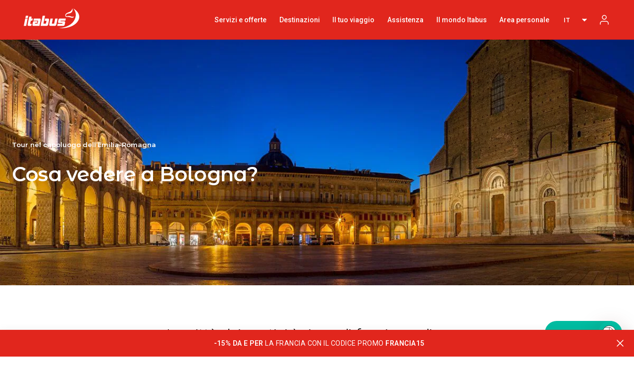

--- FILE ---
content_type: text/html;charset=UTF-8
request_url: https://www.itabus.it/it/scoprire-bologna.html
body_size: 17044
content:





<!DOCTYPE html>
<html lang="it" class="" data-publicpath="/on/demandware.static/Sites-ITABUS-Site/-/it/v1768841422364/">
<head>

<script type="text/javascript">window.gdprAppliesGlobally=true;(function(){(function(e,r){var t=document.createElement("link");t.rel="preconnect";t.as="script";var n=document.createElement("link");n.rel="dns-prefetch";n.as="script";var i=document.createElement("link");i.rel="preload";i.as="script";var o=document.createElement("script");o.id="spcloader";o.type="text/javascript";o["async"]=true;o.charset="utf-8";var a="https://sdk.privacy-center.org/"+e+"/loader.js?target_type=notice&target="+r;if(window.didomiConfig&&window.didomiConfig.user){var c=window.didomiConfig.user;var d=c.country;var s=c.region;if(d){a=a+"&country="+d;if(s){a=a+"&region="+s}}}t.href="https://sdk.privacy-center.org/";n.href="https://sdk.privacy-center.org/";i.href=a;o.src=a;var l=document.getElementsByTagName("script")[0];l.parentNode.insertBefore(t,l);l.parentNode.insertBefore(n,l);l.parentNode.insertBefore(i,l);l.parentNode.insertBefore(o,l)})("672928de-0b77-44ec-9bef-bef79f8005d3","XDHfGLCt")})();</script>


<script type="text/javascript" src="https://js-cdn.dynatrace.com/jstag/16827775e4e/bf71712sod/1b30a57f9a178ca4_complete.js" crossorigin="anonymous"></script>


<meta charset=UTF-8>

<meta http-equiv="x-ua-compatible" content="ie=edge">

<meta name="viewport" content="width=device-width, initial-scale=1">



<title>
  
    Cosa vedere a Bologna: arte, architettura e panorami | Itabus
  
</title>





<meta name="description" content="Organizza il tuo viaggio alla scoperta della citt&agrave; di Bologna e dei suoi incantevoli dintorni. Ecco le tappe imperdibili per un tour in solitaria, con amici o famiglia!" />
<meta name="keywords" content="cosa vedere a bologna, bologna cosa vedere, cosa visitare a bologna, posti da visitare a bologna, 10 cose da vedere a bologna, cosa vedere vicino bologna, cosa vedere a bologna e dintorni, luoghi da visitare a bologna, cosa vedere nei dintorni di bologna, cosa visitare a bologna con bambini, dintorni di bologna cosa vedere" />


<link href="https://www.itabus.it/it/scoprire-bologna.html" rel=canonical />



  


<link rel="apple-touch-icon" sizes="180x180" href="/on/demandware.static/Sites-ITABUS-Site/-/default/dw2ddd4fcd/favicons/apple-touch-icon.png">
<link rel="icon" type="image/png" sizes="32x32" href="/on/demandware.static/Sites-ITABUS-Site/-/default/dwd39e5648/favicons/favicon-32x32.png">
<link rel="icon" type="image/png" sizes="16x16" href="/on/demandware.static/Sites-ITABUS-Site/-/default/dw9e7c152d/favicons/favicon-16x16.png">
<link rel="manifest" href="/on/demandware.static/Sites-ITABUS-Site/-/default/dwca413d14/favicons/site.webmanifest">
<link rel="mask-icon" href="/on/demandware.static/Sites-ITABUS-Site/-/default/dwdab21ce2/favicons/safari-pinned-tab.svg" color="#5bbad5">
<link rel="shortcut icon" href="/on/demandware.static/Sites-ITABUS-Site/-/default/dw8c2af73c/favicons/favicon.ico">
<meta name="apple-mobile-web-app-title" content="ITABUS">
<meta name="application-name" content="ITABUS">
<meta name="msapplication-TileColor" content="#da532c">
<meta name="msapplication-config" content="/on/demandware.static/Sites-ITABUS-Site/-/default/dw9a5fbcd6/favicons/browserconfig.xml">
<meta name="theme-color" content="#ffffff">






        <!-- Google Tag Manager --> <script>(function(w,d,s,l,i){w[l]=w[l]||[];w[l].push({'gtm.start':
        new Date().getTime(),event:'gtm.js'});var f=d.getElementsByTagName(s)[0], j=d.createElement(s),dl=l!='dataLayer'?'&l='+l:'';j.async=true;j.src= 'https://www.googletagmanager.com/gtm.js?id='+i+dl;f.parentNode.insertBefore(j,f);
        })(window,document,'script','dataLayer','GTM-5JKXR65');</script>
        <!-- End Google Tag Manager -->
      
<script>
    window.MAX_PASSENGER_NUMBER = 10.0;
    window.SHOW_CALENDAR_PRICES = true;
    window.IS_PROD_ENV = true
  
  
  window.locale= "it";
  window.apiroot = "/on/demandware.store/Sites-ITABUS-Site/it";
  window.isAppView = false
</script>

  <script>
      window.CurrentCustomer = {
        authenticated: false
      };
    </script>





  <link rel="stylesheet" href="/on/demandware.static/Sites-ITABUS-Site/-/it/v1768841422364/css/styles.css" />

  <link rel="stylesheet" href="/on/demandware.static/Sites-ITABUS-Site/-/it/v1768841422364/css/mobiscroll.css" />







<script type="text/javascript">//<!--
/* <![CDATA[ (head-active_data.js) */
var dw = (window.dw || {});
dw.ac = {
    _analytics: null,
    _events: [],
    _category: "",
    _searchData: "",
    _anact: "",
    _anact_nohit_tag: "",
    _analytics_enabled: "true",
    _timeZone: "Europe/Rome",
    _capture: function(configs) {
        if (Object.prototype.toString.call(configs) === "[object Array]") {
            configs.forEach(captureObject);
            return;
        }
        dw.ac._events.push(configs);
    },
	capture: function() { 
		dw.ac._capture(arguments);
		// send to CQ as well:
		if (window.CQuotient) {
			window.CQuotient.trackEventsFromAC(arguments);
		}
	},
    EV_PRD_SEARCHHIT: "searchhit",
    EV_PRD_DETAIL: "detail",
    EV_PRD_RECOMMENDATION: "recommendation",
    EV_PRD_SETPRODUCT: "setproduct",
    applyContext: function(context) {
        if (typeof context === "object" && context.hasOwnProperty("category")) {
        	dw.ac._category = context.category;
        }
        if (typeof context === "object" && context.hasOwnProperty("searchData")) {
        	dw.ac._searchData = context.searchData;
        }
    },
    setDWAnalytics: function(analytics) {
        dw.ac._analytics = analytics;
    },
    eventsIsEmpty: function() {
        return 0 == dw.ac._events.length;
    }
};
/* ]]> */
// -->
</script>
<script type="text/javascript">//<!--
/* <![CDATA[ (head-cquotient.js) */
var CQuotient = window.CQuotient = {};
CQuotient.clientId = 'bdzt-ITABUS';
CQuotient.realm = 'BDZT';
CQuotient.siteId = 'ITABUS';
CQuotient.instanceType = 'prd';
CQuotient.locale = 'it';
CQuotient.fbPixelId = '__UNKNOWN__';
CQuotient.activities = [];
CQuotient.cqcid='';
CQuotient.cquid='';
CQuotient.cqeid='';
CQuotient.cqlid='';
CQuotient.apiHost='api.cquotient.com';
/* Turn this on to test against Staging Einstein */
/* CQuotient.useTest= true; */
CQuotient.useTest = ('true' === 'false');
CQuotient.initFromCookies = function () {
	var ca = document.cookie.split(';');
	for(var i=0;i < ca.length;i++) {
	  var c = ca[i];
	  while (c.charAt(0)==' ') c = c.substring(1,c.length);
	  if (c.indexOf('cqcid=') == 0) {
		CQuotient.cqcid=c.substring('cqcid='.length,c.length);
	  } else if (c.indexOf('cquid=') == 0) {
		  var value = c.substring('cquid='.length,c.length);
		  if (value) {
		  	var split_value = value.split("|", 3);
		  	if (split_value.length > 0) {
			  CQuotient.cquid=split_value[0];
		  	}
		  	if (split_value.length > 1) {
			  CQuotient.cqeid=split_value[1];
		  	}
		  	if (split_value.length > 2) {
			  CQuotient.cqlid=split_value[2];
		  	}
		  }
	  }
	}
}
CQuotient.getCQCookieId = function () {
	if(window.CQuotient.cqcid == '')
		window.CQuotient.initFromCookies();
	return window.CQuotient.cqcid;
};
CQuotient.getCQUserId = function () {
	if(window.CQuotient.cquid == '')
		window.CQuotient.initFromCookies();
	return window.CQuotient.cquid;
};
CQuotient.getCQHashedEmail = function () {
	if(window.CQuotient.cqeid == '')
		window.CQuotient.initFromCookies();
	return window.CQuotient.cqeid;
};
CQuotient.getCQHashedLogin = function () {
	if(window.CQuotient.cqlid == '')
		window.CQuotient.initFromCookies();
	return window.CQuotient.cqlid;
};
CQuotient.trackEventsFromAC = function (/* Object or Array */ events) {
try {
	if (Object.prototype.toString.call(events) === "[object Array]") {
		events.forEach(_trackASingleCQEvent);
	} else {
		CQuotient._trackASingleCQEvent(events);
	}
} catch(err) {}
};
CQuotient._trackASingleCQEvent = function ( /* Object */ event) {
	if (event && event.id) {
		if (event.type === dw.ac.EV_PRD_DETAIL) {
			CQuotient.trackViewProduct( {id:'', alt_id: event.id, type: 'raw_sku'} );
		} // not handling the other dw.ac.* events currently
	}
};
CQuotient.trackViewProduct = function(/* Object */ cqParamData){
	var cq_params = {};
	cq_params.cookieId = CQuotient.getCQCookieId();
	cq_params.userId = CQuotient.getCQUserId();
	cq_params.emailId = CQuotient.getCQHashedEmail();
	cq_params.loginId = CQuotient.getCQHashedLogin();
	cq_params.product = cqParamData.product;
	cq_params.realm = cqParamData.realm;
	cq_params.siteId = cqParamData.siteId;
	cq_params.instanceType = cqParamData.instanceType;
	cq_params.locale = CQuotient.locale;
	
	if(CQuotient.sendActivity) {
		CQuotient.sendActivity(CQuotient.clientId, 'viewProduct', cq_params);
	} else {
		CQuotient.activities.push({activityType: 'viewProduct', parameters: cq_params});
	}
};
/* ]]> */
// -->
</script>
<!-- Demandware Apple Pay -->

<style type="text/css">ISAPPLEPAY{display:inline}.dw-apple-pay-button,.dw-apple-pay-button:hover,.dw-apple-pay-button:active{background-color:black;background-image:-webkit-named-image(apple-pay-logo-white);background-position:50% 50%;background-repeat:no-repeat;background-size:75% 60%;border-radius:5px;border:1px solid black;box-sizing:border-box;margin:5px auto;min-height:30px;min-width:100px;padding:0}
.dw-apple-pay-button:after{content:'Apple Pay';visibility:hidden}.dw-apple-pay-button.dw-apple-pay-logo-white{background-color:white;border-color:white;background-image:-webkit-named-image(apple-pay-logo-black);color:black}.dw-apple-pay-button.dw-apple-pay-logo-white.dw-apple-pay-border{border-color:black}</style>






  <script>
        var parsedPageviewDataLayer = {"login_status":"not logged","page_type":"content page"};
        if (parsedPageviewDataLayer) {
          window.dataLayer.push(parsedPageviewDataLayer);
        }
    </script>


        <!-- Google Tag Manager --> <script>(function(w,d,s,l,i){w[l]=w[l]||[];w[l].push({'gtm.start':
        new Date().getTime(),event:'gtm.js'});var f=d.getElementsByTagName(s)[0], j=d.createElement(s),dl=l!='dataLayer'?'&l='+l:'';j.async=true;j.src= 'https://www.googletagmanager.com/gtm.js?id='+i+dl;f.parentNode.insertBefore(j,f);
        })(window,document,'script','dataLayer','GTM-5JKXR65');</script>
        <!-- End Google Tag Manager -->
      
</head>
<body 
>

        <!-- Google Tag Manager (noscript) -->
        <noscript><iframe src="https://www.googletagmanager.com/ns.html?id=GTM-5JKXR65" height="0" width="0" style="display:none;visibility:hidden"></iframe></noscript>
        <!-- End Google Tag Manager (noscript) -->
      





    <style>
      :root {
        --searchbox-url: url("/on/demandware.static/Sites-ITABUS-Site/-/default/dw85a57eca/images/searchbox.png");
        --searchheader-url: url("/on/demandware.static/Sites-ITABUS-Site/-/default/dw6761eab9/images/searchHeader.jpg");
      }
    </style>
    <header>
      <div class="mbsc-grid header">

        <nav class="header-container" data-component="menu">
          <a class="profile-header" href="/it/account">
            <span visually-hidden>Profile</span>
          </a>
          <a class="logo-header" href="/">
            <span visually-hidden>Itabus</span>
          </a>
          <div class="hamburger">
            <div class="hamburger__line"></div>
            <div class="hamburger__line"></div>
            <div class="hamburger__line"></div>
          </div>

          

<ul class="menu-container"><li class="menu-item">


    <button class="menu-heading">Servizi e offerte</button>


  <div class="submenu">
    <button class="submenu-heading">Servizi e offerte</button>
    <div class="submenu-content"><div class="submenu-item">
<div class="card--menu">
  <a href="https://www.itabus.it/it/newsletter-e-registrazione.html" target="_self">

    
    

    <img class="lazyload" data-src=" /on/demandware.static/-/Sites-ITABUS-Library/default/dw521c236b/icons/icone_2.0/5_Itabus_Menu_Newsletter.svg" srcset="[data-uri]" data-srcset="/on/demandware.static/-/Sites-ITABUS-Library/default/dw521c236b/icons/icone_2.0/5_Itabus_Menu_Newsletter.svg 1x" alt="Newsletter" />

    <p>Newsletter</p>
  </a>
</div>
</div><div class="submenu-item">
<div class="card--menu">
  <a href="https://www.itabus.it/it/le-nostre-offerte.html" target="_self">

    
    

    <img class="lazyload" data-src=" /on/demandware.static/-/Sites-ITABUS-Library/default/dw311cdd01/icons/icone_2.0/4_Itabus_Menu_Promozioni.svg" srcset="[data-uri]" data-srcset="/on/demandware.static/-/Sites-ITABUS-Library/default/dw311cdd01/icons/icone_2.0/4_Itabus_Menu_Promozioni.svg 1x" alt="Offerte" />

    <p>Offerte</p>
  </a>
</div>
</div><div class="submenu-item">
<div class="card--menu">
  <a href="https://www.itabus.it/it/selezione-posto.html" target="_self">

    
    

    <img class="lazyload" data-src=" /on/demandware.static/-/Sites-ITABUS-Library/default/dw74e181ac/icons/icone_2.0/7_Itabus_Menu_Comfortabordo.svg" srcset="[data-uri]" data-srcset="/on/demandware.static/-/Sites-ITABUS-Library/default/dw74e181ac/icons/icone_2.0/7_Itabus_Menu_Comfortabordo.svg 1x" alt="Viaggiare con Itabus" />

    <p>Viaggiare con Itabus</p>
  </a>
</div>
</div><div class="submenu-item">
<div class="card--menu">
  <a href="https://www.itabus.it/it/intermodalita.html" target="_self">

    
    

    <img class="lazyload" data-src=" /on/demandware.static/-/Sites-ITABUS-Library/default/dw07f3e3df/icons/icone_2.0/Itabus_Menu_icona_intermodalita_buses-67.svg" srcset="[data-uri]" data-srcset="/on/demandware.static/-/Sites-ITABUS-Library/default/dw07f3e3df/icons/icone_2.0/Itabus_Menu_icona_intermodalita_buses-67.svg 1x" alt="Intermodalit&agrave;" />

    <p>Intermodalit&agrave;</p>
  </a>
</div>
</div><div class="submenu-item">
<div class="card--menu">
  <a href="https://www.itabus.it/it/complementi-di-viaggio.html" target="_blank">

    
    

    <img class="lazyload" data-src=" /on/demandware.static/-/Sites-ITABUS-Library/default/dw94431c1b/icons/icone_2.0/3_Itabus_Menu_Completaviaggio.svg" srcset="[data-uri]" data-srcset="/on/demandware.static/-/Sites-ITABUS-Library/default/dw94431c1b/icons/icone_2.0/3_Itabus_Menu_Completaviaggio.svg 1x" alt="Completa il viaggio" />

    <p>Completa il viaggio</p>
  </a>
</div>
</div><div class="submenu-item">
<div class="card--menu">
  <a href="https://www.itabus.it/it/noleggio-pullman-con-autista.html" target="_self">

    
    

    <img class="lazyload" data-src=" /on/demandware.static/-/Sites-ITABUS-Library/default/dw9d0386e6/icons/icone_2.0/0_Itabus_Noleggio.svg" srcset="[data-uri]" data-srcset="/on/demandware.static/-/Sites-ITABUS-Library/default/dw9d0386e6/icons/icone_2.0/0_Itabus_Noleggio.svg 1x" alt="Noleggia un Itabus" />

    <p>Noleggia un Itabus</p>
  </a>
</div>
</div></div>
  </div>
</li><li class="menu-item">


    <button class="menu-heading">Destinazioni</button>


  <div class="submenu">
    <button class="submenu-heading">Destinazioni</button>
    <div class="submenu-content"><div class="submenu-item">
<div class="card--menu">
  <a href="https://www.itabus.it/it/mappa-itinerari" target="_self">

    
    

    <img class="lazyload" data-src=" /on/demandware.static/-/Sites-ITABUS-Library/default/dwaa71c3ac/icons/icone_2.0/Itabus_Menu_Maps_def.svg" srcset="[data-uri]" data-srcset="/on/demandware.static/-/Sites-ITABUS-Library/default/dwaa71c3ac/icons/icone_2.0/Itabus_Menu_Maps_def.svg 1x" alt="Mappa" />

    <p>Mappa</p>
  </a>
</div>
</div><div class="submenu-item">
<div class="card--menu">
  <a href="https://www.itabus.it/it/tratteprincipali.html" target="_self">

    
    

    <img class="lazyload" data-src=" /on/demandware.static/-/Sites-ITABUS-Library/default/dw4988b0c9/icons/icone_2.0/10_Itabus_Menu_Tratteprincipali.svg" srcset="[data-uri]" data-srcset="/on/demandware.static/-/Sites-ITABUS-Library/default/dw4988b0c9/icons/icone_2.0/10_Itabus_Menu_Tratteprincipali.svg 1x" alt="Le nostre tratte" />

    <p>Le nostre tratte</p>
  </a>
</div>
</div><div class="submenu-item">
<div class="card--menu">
  <a href="https://www.itabus.it/it/destinazioni-Itabus.html" target="_self">

    
    

    <img class="lazyload" data-src=" /on/demandware.static/-/Sites-ITABUS-Library/default/dw2341f88c/icons/icone_2.0/Itabus_Menu_Destinations.svg" srcset="[data-uri]" data-srcset="/on/demandware.static/-/Sites-ITABUS-Library/default/dw2341f88c/icons/icone_2.0/Itabus_Menu_Destinations.svg 1x" alt="Citt&agrave; servite" />

    <p>Citt&agrave; servite</p>
  </a>
</div>
</div><div class="submenu-item">
<div class="card--menu">
  <a href="https://www.itabus.it/it/viaggi-internazionali-autobus.html" target="_self">

    
    

    <img class="lazyload" data-src=" /on/demandware.static/-/Sites-ITABUS-Library/default/dw92880f11/icons/icone_2.0/Tratte_internazionali_icon-103.svg" srcset="[data-uri]" data-srcset="/on/demandware.static/-/Sites-ITABUS-Library/default/dw92880f11/icons/icone_2.0/Tratte_internazionali_icon-103.svg 1x" alt="Tratte internazionali" />

    <p>Tratte internazionali</p>
  </a>
</div>
</div><div class="submenu-item">
<div class="card--menu">
  <a href="https://www.itabus.it/it/navette-aeroporto/navette-aeroporto.html" target="_self">

    
    

    <img class="lazyload" data-src=" /on/demandware.static/-/Sites-ITABUS-Library/default/dw99c5b7cc/icons/icone_2.0/2_Itabus_Menu_Intermodalita.svg" srcset="[data-uri]" data-srcset="/on/demandware.static/-/Sites-ITABUS-Library/default/dw99c5b7cc/icons/icone_2.0/2_Itabus_Menu_Intermodalita.svg 1x" alt="Transfer aeroportuali" />

    <p>Transfer aeroportuali</p>
  </a>
</div>
</div><div class="submenu-item">
<div class="card--menu">
  <a href="https://www.itabus.it/it/viaggi-notturni.html" target="_self">

    
    

    <img class="lazyload" data-src=" /on/demandware.static/-/Sites-ITABUS-Library/default/dw4269da50/icons/icone_2.0/0_Itabus_Menu_Viagginotturni.svg" srcset="[data-uri]" data-srcset="/on/demandware.static/-/Sites-ITABUS-Library/default/dw4269da50/icons/icone_2.0/0_Itabus_Menu_Viagginotturni.svg 1x" alt="Viaggi notturni" />

    <p>Viaggi notturni</p>
  </a>
</div>
</div><div class="submenu-item">
<div class="card--menu">
  <a href="https://www.itabus.it/it/luoghidascoprire.html" target="_self">

    
    

    <img class="lazyload" data-src=" /on/demandware.static/-/Sites-ITABUS-Library/default/dwec74bf37/icons/icone_2.0/8_Itabus_Menu_Luoghidascoprire.svg" srcset="[data-uri]" data-srcset="/on/demandware.static/-/Sites-ITABUS-Library/default/dwec74bf37/icons/icone_2.0/8_Itabus_Menu_Luoghidascoprire.svg 1x" alt="Luoghi da scoprire" />

    <p>Luoghi da scoprire</p>
  </a>
</div>
</div></div>
  </div>
</li><li class="menu-item">


    <button class="menu-heading">Il tuo viaggio</button>


  <div class="submenu">
    <button class="submenu-heading">Il tuo viaggio</button>
    <div class="submenu-content"><div class="submenu-item">
<div class="card--menu">
  <a href="/it/trova-bus-in-tempo-reale" target="_self">

    
    

    <img class="lazyload" data-src=" /on/demandware.static/-/Sites-ITABUS-Library/default/dw32c1117d/icons/icone_2.0/11_Itabus_Menu_Trovailmiobus.svg" srcset="[data-uri]" data-srcset="/on/demandware.static/-/Sites-ITABUS-Library/default/dw32c1117d/icons/icone_2.0/11_Itabus_Menu_Trovailmiobus.svg 1x" alt="Trova il tuo bus" />

    <p>Trova il tuo bus</p>
  </a>
</div>
</div><div class="submenu-item">
<div class="card--menu">
  <a href="https://www.itabus.it/it/gestione-prenotazione.html" target="_self">

    
    

    <img class="lazyload" data-src=" /on/demandware.static/-/Sites-ITABUS-Library/default/dw8b24e474/icons/icone_2.0/12_Itabus_Menu_Imieiviaggi.svg" srcset="[data-uri]" data-srcset="/on/demandware.static/-/Sites-ITABUS-Library/default/dw8b24e474/icons/icone_2.0/12_Itabus_Menu_Imieiviaggi.svg 1x" alt="Gestisci prenotazione" />

    <p>Gestisci prenotazione</p>
  </a>
</div>
</div></div>
  </div>
</li><li class="menu-item">


    <button class="menu-heading">Assistenza</button>


  <div class="submenu">
    <button class="submenu-heading">Assistenza</button>
    <div class="submenu-content"><div class="submenu-item">
<div class="card--menu">
  <a href="https://www.itabus.it/it/come-acquistare-i-biglietti-autobus.html" target="_self">

    
    

    <img class="lazyload" data-src=" /on/demandware.static/-/Sites-ITABUS-Library/default/dw2d287b07/icons/icone_2.0/15_Itabus_Menu_Comeacquistare.svg" srcset="[data-uri]" data-srcset="/on/demandware.static/-/Sites-ITABUS-Library/default/dw2d287b07/icons/icone_2.0/15_Itabus_Menu_Comeacquistare.svg 1x" alt="Come acquistare" />

    <p>Come acquistare</p>
  </a>
</div>
</div><div class="submenu-item">
<div class="card--menu">
  <a href="https://www.itabus.it/it/faq.html" target="_self">

    
    

    <img class="lazyload" data-src=" /on/demandware.static/-/Sites-ITABUS-Library/default/dw1351db16/icons/icone_2.0/16_Itabus_Menu_Faq.svg" srcset="[data-uri]" data-srcset="/on/demandware.static/-/Sites-ITABUS-Library/default/dw1351db16/icons/icone_2.0/16_Itabus_Menu_Faq.svg 1x" alt="FAQ" />

    <p>FAQ</p>
  </a>
</div>
</div></div>
  </div>
</li><li class="menu-item">


    <button class="menu-heading">Il mondo Itabus</button>


  <div class="submenu">
    <button class="submenu-heading">Il mondo Itabus</button>
    <div class="submenu-content"><div class="submenu-item">
<div class="card--menu">
  <a href="https://www.itabus.it/it/chi-siamo.html" target="_self">

    
    

    <img class="lazyload" data-src=" /on/demandware.static/-/Sites-ITABUS-Library/default/dwfa91052d/icons/icone_2.0/20_Itabus_Menu_Chisiamo.svg" srcset="[data-uri]" data-srcset="/on/demandware.static/-/Sites-ITABUS-Library/default/dwfa91052d/icons/icone_2.0/20_Itabus_Menu_Chisiamo.svg 1x" alt="Chi siamo" />

    <p>Chi siamo</p>
  </a>
</div>
</div><div class="submenu-item">
<div class="card--menu">
  <a href="https://www.itabus.it/it/corporate-governance.html" target="_self">

    
    

    <img class="lazyload" data-src=" /on/demandware.static/-/Sites-ITABUS-Library/default/dw9ab918a2/icons/icone_2.0/21_Itabus_Menu_Corporategovernance.svg" srcset="[data-uri]" data-srcset="/on/demandware.static/-/Sites-ITABUS-Library/default/dw9ab918a2/icons/icone_2.0/21_Itabus_Menu_Corporategovernance.svg 1x" alt="Corporate Governance" />

    <p>Corporate Governance</p>
  </a>
</div>
</div><div class="submenu-item">
<div class="card--menu">
  <a href="https://www.itabus.it/it/sostenibilita.html" target="_self">

    
    

    <img class="lazyload" data-src=" /on/demandware.static/-/Sites-ITABUS-Library/default/dwb51f6897/icons/icone_2.0/0_Itabus_Menu_Sostenibilit&agrave;.svg" srcset="[data-uri]" data-srcset="/on/demandware.static/-/Sites-ITABUS-Library/default/dwb51f6897/icons/icone_2.0/0_Itabus_Menu_Sostenibilit&agrave;.svg 1x" alt="Sostenibilit&agrave;" />

    <p>Sostenibilit&agrave;</p>
  </a>
</div>
</div><div class="submenu-item">
<div class="card--menu">
  <a href="https://www.itabus.it/it/diventa-rivenditore-itabus.html" target="_self">

    
    

    <img class="lazyload" data-src=" /on/demandware.static/-/Sites-ITABUS-Library/default/dwf207a28b/icons/icone_2.0/24_Itabus_Menu_Diventarivenditore.svg" srcset="[data-uri]" data-srcset="/on/demandware.static/-/Sites-ITABUS-Library/default/dwf207a28b/icons/icone_2.0/24_Itabus_Menu_Diventarivenditore.svg 1x" alt="Diventa Rivenditore" />

    <p>Diventa Rivenditore</p>
  </a>
</div>
</div><div class="submenu-item">
<div class="card--menu">
  <a href="https://www.itabus.it/it/lavora-con-noi.html" target="_self">

    
    

    <img class="lazyload" data-src=" /on/demandware.static/-/Sites-ITABUS-Library/default/dw42439615/icons/25_Itabus_Menu_Lavoraconnoi.svg" srcset="[data-uri]" data-srcset="/on/demandware.static/-/Sites-ITABUS-Library/default/dw42439615/icons/25_Itabus_Menu_Lavoraconnoi.svg 1x" alt="Lavora con noi" />

    <p>Lavora con noi</p>
  </a>
</div>
</div></div>
  </div>
</li><li class="menu-item">


  <a class="menu-heading" href="/it/account">Area personale</a>
  
</li></ul>
<div class="experience-region experience-messages_region"><div style="background-color:#e1261d" data-component="banner" class="banner-comunications" data-store-cookie="false">
    <span class="microcopy" style="color:#FFFFFF;background-color:#e1261d;">
    <p><strong>-15% DA E PER</strong> LA FRANCIA CON IL CODICE PROMO <strong>FRANCIA15</strong></p>
    </span>

<button class="close-white" aria-label="chiudi messaggio"></button></div></div>

          <div class="menu-buttons">

            
              
              
              

              <div class="language-selector desktop">
                <select onchange="window.location.href = this.value" name="language">
                  
                    <option value="/it/scoprire-bologna.html"  selected >it</option>
                  
                    <option value="/en/scoprire-bologna.html" >en</option>
                  
                </select>
              </div>
              <div class="language-selector mobile">
                <select onchange="window.location.href = this.value" name="language">
                  
                    <option value="/it/scoprire-bologna.html"  selected >it</option>
                  
                    <option value="/en/scoprire-bologna.html" >en</option>
                  
                </select>
              </div>
            

            <div class="wrapper-login-logout">
              <a class="profile-button" href="/it/account">
                <span visually-hidden>Profile</span>
              </a>
              
                <a class="icon-user-not-logged d-none d-md-block" href="/it/login"></a>
                <a class="button button--primary d-md-none" href="/it/login">LOGIN</a>
              
            </div>
          </div>
        </nav>

      </div>
    </header>


<main id="maincontent" class="page-scoprire-bologna"  >

  <div class="editorial-template">
    <div class="hero-region">
      <div class="experience-region experience-hero"></div>
      
    </div>
    <div class="experience-region experience-main"><div class="experience-component experience-component_hero_title">
<section class="hero-title-photo white-text">
  
      <div class="background-image" style="background-image:url('https://www.itabus.it/dw/image/v2/BDZT_PRD/on/demandware.static/-/Sites-ITABUS-Library/default/dw03fc7456/Destinazioni/Emilia_Romagna/Bologna/Piazza Maggiore.jpg?q=80');"></div>
  
  <div class="mbsc-grid">
    <div class="mbsc-row">
      
          <div class="mbsc-col-lg-6">
            <div class="wrapper-text">
              
                <p class="caption mb-3">Tour nel capoluogo dell&rsquo;Emilia-Romagna</p>
              
              <h1 class="h3">Cosa vedere a Bologna? </h1>
            </div>
          </div>
      

    </div>
  </div>
</section>
</div><div class="experience-component experience-component_text"><section class="text-component">
  <div class="mbsc-grid">
    <div class="text-item-row"><div class="text-item-col"><div class="text-item">
  
    
      <p class="feature-paragraph mb-4">La citt&agrave; dei portici &egrave; ricca di fascino e di storia: scopri cosa vedere a Bologna e quali sono le principali attrazioni da non perdere.</p>
  
  
  <div class="text-content">
    <p><strong>Bologna</strong> è il capoluogo dell’Emilia-Romagna e si situa fra le montagne dell’Appennino tosco-emiliano e il cuore della Pianura Padana. Una delle peculiarità della città, che l’ha resa nota in tutto il mondo, sono i suoi portici: Bologna possiede quasi <strong>40 km di portici</strong>, i <strong>più lunghi del mondo</strong>. Ma non solo: Bologna è anche chiamata come <strong>la “Dotta”</strong>, per via della sua antica Università, e <strong>la “Grassa”</strong>, soprannome dovuto invece alla sua gastronomia. Il capoluogo emiliano è stato insignito del titolo di “<strong>Città creativa della Musica UNESCO</strong>” e vanta un centro storico fra i più estesi e meglio conservati d’Europa.</p><p><br></p><p>Quindi, <strong>cosa vedere a Bologna</strong>? Ecco un tour fra le bellezze artistiche, paesaggistiche e architettoniche di questa straordinaria città.</p><p><br></p><p><br></p><h4><strong>10 cose da vedere a Bologna, da Piazza Maggiore all’Archiginnasio</strong></h4><p><br></p><p><strong>1.&nbsp;&nbsp;&nbsp;&nbsp;&nbsp;Piazza Maggiore</strong></p><p><br></p><p>Nella lista di <strong>cosa visitare a Bologna</strong> immancabile è <strong>Piazza Maggiore</strong>, chiamata e conosciuta anche come <strong>Piazza Grande</strong>. Questo luogo è il centro civile e religioso del capoluogo e si caratterizza per la presenza di numerose architetture ed edifici storici tipici della città. Sulla <strong>Fontana di Nettuno</strong> si affacciano i più importanti palazzi: a ovest il trecentesco <strong>Palazzo Comunale</strong>, a est il cinquecentesco <strong>Palazzo dei Bianchi</strong> e a sud la <strong>Basilica di San Petronio</strong> di fronte alla quale si trova il <strong>Palazzo del Podestà</strong>.</p><p><br></p><p><strong>2.&nbsp;&nbsp;&nbsp;&nbsp;&nbsp;Basilica di San Petronio</strong></p><p><br></p><p>La sopra citata <strong>Basilica di San Petronio</strong> rappresenta la chiesa più importante di Bologna, ma è anche la <strong>quinta chiesa più grande del mondo</strong>. I lavori per costruire la chiesa iniziarono nel 1390 ma andarono poi avanti per secoli. La Basilica di San Petronio è inoltre l’<strong>ultima grande opera gotica </strong>che è stata realizzata in Italia e a livello di struttura si presenta come un edificio religioso a croce latina a tre navate con cappelle. Da non perdere la <strong>Cappella Bolognini</strong> con gli affreschi delle Storie dei Re Magi, oltre alla Meridiana del Cassini, costruita per dimostrare che la Terra gira intorno al Sole e non viceversa, come era credenza del tempo.</p><p><br></p><p><strong>3.&nbsp;&nbsp;&nbsp;&nbsp;&nbsp;Torre degli Asinelli</strong></p><p><br></p><p>La <strong>Torre degli Asinelli</strong> è un altro dei luoghi che dovrai visitare durante una gita o una vacanza a Bologna. Questa torre rappresenta uno dei <strong>simboli più conosciuti della città</strong>. Le tante torri che vennero costruite nel capoluogo fra il XII e il XIII secolo, di cui ne rimangono meno di venti, avevano una funzione militare e gentilizia. In particolare, la Torre degli Asinelli è stata costruita fra il 1109 e il 1119 dall’omonima famiglia che non solo ne ha ricevuto prestigio sociale ma ha utilizzato la torre anche a scopi difensivi. Gli archi del portico della rocchetta della torre oggi ospitano alcune botteghe di artigiani, per ricordare la funzione commerciale che Bologna svolgeva nel Medioevo. Dopo aver percorso <strong>498 gradini</strong> della scalinata interna, potrai raggiungere la cima della torre fino ai suoi 97,20 metri di altezza, da cui godere di una <strong>splendida vista sulla “Dotta”</strong>.</p><p><br></p><p><img src="https://www.itabus.it/on/demandware.static/-/Sites-ITABUS-Library/default/dw24572c7c/Destinazioni/Emilia_Romagna/Bologna/Torri%20Asinelli.jpg" alt="torre asinelli"></p><p><br></p><p><strong>4.&nbsp;&nbsp;&nbsp;&nbsp;&nbsp;Piazza Santo Stefano</strong></p><p><strong>﻿</strong></p><p>La triangolare <strong>Piazza Santo Stefano</strong> è dominata dal complesso monumentale della <strong>Basilica di Santo Stefano</strong>, meglio conosciuta come <strong>“sette chiese”</strong>. La Basilica si snoda infatti in sette edifici sacri che furono costruiti e poi rielaborati in epoche diverse prevalentemente a opera del Santo patrono di Bologna, San Petronio. La piazza è circondata dai portici dei palazzi nobiliari, di origine gotica e rinascimentale. A sinistra di Piazza Santo Stefano potrai ammirare <strong>Casa Berti</strong> con gli affreschi di Gaetano Gandolfi e il <strong>Palazzo Bolognini Isolani</strong> al cui interno c’è Corte Isolani che porta direttamente su strada Maggiore, mentre sulla destra si trova <strong>Palazzo Bolognini Amorini Salina</strong>.</p><p><br></p><p><img src="https://www.itabus.it/on/demandware.static/-/Sites-ITABUS-Library/default/dw5c5b4d86/Destinazioni/Emilia_Romagna/Bologna/Santuario%20Santo%20Stefano.jpg" alt="santo stefano"></p><p><br></p><p><strong>5.&nbsp;&nbsp;&nbsp;&nbsp;&nbsp;L’Archiginnasio</strong></p><p><strong>﻿</strong></p><p>L’<strong>Archiginnasio</strong> è forse uno dei palazzi più belli e suggestivi di Bologna. Un lungo portico con 30 arcate decorate da centinaia di stemmi e due logge ai piani superiori ti lasceranno senza parole. Questo luogo è stato voluto dal cardinale Carlo Borromeo nel 1563: la volontà era quella di dare all’Università di Bologna una bellissima sede. Fino al 1838 l’Archiginnasio fu effettivamente destinato all’insegnamento, diventando poi una biblioteca. La <strong>Biblioteca</strong>, accessibile solo per motivi di studio, ospita pareti, scaloni e loggiati riccamente decorati con meravigliosi stemmi, iscrizioni e monumenti che sono volti alla celebrazione degli studenti e degli insegnanti. Non perdere poi una visita al <strong>Teatro Anatomico</strong>, distrutto durante i bombardamenti ma successivamente ricostruito con i materiali originali.</p><p><br></p><p><img src="https://www.itabus.it/on/demandware.static/-/Sites-ITABUS-Library/default/dwa60b47a2/Destinazioni/Emilia_Romagna/Bologna/Bologna_Archiginnasio.jpg" alt="archiginnasio"></p><p><br></p><p><strong>6.&nbsp;&nbsp;&nbsp;&nbsp;&nbsp;Pinacoteca Nazionale</strong></p><p><strong>﻿</strong></p><p>Nell’elenco di <strong>cosa vedere a Bologna</strong> non si può non annoverare la <strong>Pinacoteca Nazionale</strong>. Questo luogo ospita capolavori di artisti come <strong>Raffaello, Parmigianino e Vasari</strong> e rappresenta una delle più importanti raccolte museali italiane. La Pinacoteca si trova nelle stanze dell’ex noviziato gesuita di Sant’Ignazio ed è composta da trenta sale espositive e un’area dedicata alle mostre temporanee e alle attività didattiche. La Pinacoteca Nazionale, oltre a essere un luogo espositivo, si dedica anche alla conservazione e allo studio del patrimonio artistico regionale e della città.</p><p><br></p><p><strong>7.&nbsp;&nbsp;&nbsp;&nbsp;&nbsp;I canali</strong></p><p><strong>﻿</strong></p><p>Bologna è sempre stata una <strong>città d’acqua</strong>, una sorta di <strong>piccola Venezia</strong>. La gran parte dei <strong>canali</strong> sono stati interrati negli anni ’50 e solo di recente la città ha riscoperto la sua natura acquatica. Uno degli scorci più belli di quest’anima di Bologna lo si può vedere dalla <strong>finestrella che si trova in</strong> <strong>via Piella</strong>: da qui, infatti, lo sguardo si apre sul <strong>canale delle Moline</strong>, che è stato usato per secoli per alimentare i mulini ad acqua con cui veniva lavorato il grano. Qua e là in giro per il centro storico potrai trovare altri scorci su chiuse e torrenti seminascosti. La tua passeggiata potrebbe anche essere accompagnata dal rumore dell’acqua, come se ti rechi nel <strong>Ghetto Ebraico</strong>, sotto cui scorre l’Aposa, o all’incrocio fra via delle Moline e via Capo di Lucca, dove puoi sentire il rumore del Salto del Reno.</p><p><br></p><p><strong>8.&nbsp;&nbsp;&nbsp;&nbsp;&nbsp;I portici</strong></p><p><strong>﻿</strong></p><p>Come anticipato nell’introduzione, Bologna è conosciuta in tutto il mondo soprattutto per via dei suoi straordinari <strong>portici</strong>. Per ben <strong>40 chilometri</strong>, infatti, la città è percorsa da porticati che non costituiscono solo un elemento architettonico di pregevole fattura, ma la vera anima ed essenza del capoluogo. Il <strong>portico</strong> più famoso è quello di 4 chilometri che <strong>collega il centro di Bologna con il Santuario di San Luca</strong>, che si trova sopra il Colle della Guardia. Il portico è composto da <strong>666 arcate</strong>, un numero simbolico così come è simbolico in generale tutto il portico: la salita al colle rappresenta un percorso di liberazione e purificazione dal peccato.</p><p><br></p><p><strong>﻿9.&nbsp;&nbsp;&nbsp;&nbsp;&nbsp;Giardini Margherita</strong></p><p><strong>﻿</strong></p><p>Tra le <strong>10 cose da vedere a Bologna</strong> rientrano anche i <strong>Giardini Margherita</strong>. Questi giardini rappresentano il parco cittadino più frequentato nonché il più esteso, con i suoi 26 ettari. Il parco è stato inaugurato nel 1879 con il nome di Passeggio Regina Margherita e da allora conserva ancora buona parte dell’assetto originario. I giardini traggono ispirazione dai parchi romantici inglesi. Quando sono stati fatti i lavori per realizzarli, poi, è stato scoperto anche un sepolcro etrusco da cui proviene la tomba in travertino che puoi ammirare al centro del parco. Una curiosità: sul lato meridionale del laghetto è visibile un breve tratto all’aperto che compie il <strong>canale di Savena</strong>, una delle vie d’acqua che caratterizzavano un tempo la città.</p><p><br></p><p><img src="https://www.itabus.it/on/demandware.static/-/Sites-ITABUS-Library/default/dwb0d8d44c/Destinazioni/Itinerari/Via_Dei/Giardini%20Margherita_Bologna.jpg" alt="giardini margherita"></p><p><br></p><p><strong>10.&nbsp;Santuario di Santa Maria della Vita</strong></p><p><strong>﻿</strong></p><p>Dalla stradina laterale di Piazza Maggiore potrai raggiungere il <strong>Santuario di Santa Maria della Vita</strong>, una piccola chiesa che merita di essere vista per via del “<strong>Compianto del Cristo morto</strong>” realizzato da Niccolò dell’Arca nella seconda metà del ‘400. Considerato uno dei capolavori della scultura italiana, questo gruppo scultoreo è stato definito da Gabriele d’Annunzio come un “urlo di pietra” a causa delle espressioni di dolore dei volti delle statue. Il Santuario è poi considerato uno dei più importanti esempi di Barocco bolognese.</p><p><br></p><p><br></p><h4><strong>Cosa vedere con i bambini a Bologna?</strong></h4><p><strong>﻿</strong></p><p>Nel cercare <strong>cosa vedere a Bologna con i bambini</strong> considera che nella grande <strong>biblioteca Sala Borsa</strong>, nel cuore della città, c’è un’ampia sezione pensata per bambini e ragazzi, con tante proposte per bambini dagli 0 ai 12 anni. Non solo: nello spazio troverai anche una sala con tappeti e cuscini, dove i più piccoli possono svagarsi e divertirsi.</p><p>All’interno dello <strong>SMA</strong>, il Sistema Museale d’Ateneo dell’Università di Bologna, si trova una <strong>collezione di Zoologia</strong> fra le più importanti d’Italia. Qui i bambini potranno sorprendersi a scoprire numerosissime specie animali rare e affascinanti. La collezione è composta da animali che provengono da raccolte del XIX-XX secolo, trofei di caccia africani e due grandi diorami di ambienti italiani, quello del Parco Nazionale d’Abruzzo e quello del Parco Nazionale del Gran Paradiso.</p><p><br></p><p>Un altro museo degno di nota a Bologna, che lascerà piacevolmente sorpresi i tuoi bimbi, è il <strong>Museo Realtà Virtuale</strong> dove con la <strong>Macchina del Tempo</strong>, da utilizzare con appositi visori per la realtà aumentata, è possibile entrare nella Bologna medievale del XIII secolo interamente ricostruita in 3D. Questo dispositivo permetterà a te e ai tuoi bambini di camminare fra le strade, volare sopra le torri e ascoltare dialoghi delle persone che un tempo vivevano nella città.</p><p><br></p><p><br></p><h4><strong>Cose particolari da vedere a Bologna</strong></h4><p><strong>﻿</strong></p><p>Fra le <strong>cose particolari da vedere a Bologna</strong> potrai cimentarti alla scoperta dei sotterranei della città, per ammirare il capoluogo da un punto di vista differente. Bologna è infatti una città cava e nel sottosuolo sono stati scavati una <strong>serie di lunghi tunnel e cunicoli</strong> che portano ad alcune delle più antiche case bolognesi del centro storico. Sempre sotto la città è possibile ammirare i <strong>Bagni di Mario</strong>, delle cisterne usate un tempo per alimentare i 90 zampilli della famosa Fontana del Nettuno, in Piazza Maggiore.</p><p><br></p><p>Poco fuori dal centro di Bologna sorge il <strong>cimitero storico monumentale Certosa</strong>, uno dei cimiteri più antichi d’Europa. L’ex Certosa di San Girolamo è stata trasformata in un’area cimiteriale nel 1800 mentre solo successivamente è stato scoperto il sepolcro etrusco della Certosa, che diede inizio agli scavi archeologici. In questo luogo troverai, nel Chiostro Settimo, la <strong>tomba della famiglia Marconi</strong>, oltre a opere come il Monumento Montanari e il monumento all’editore Nicola Zanichelli.</p><p><br></p><p><br></p><h4><strong>Bologna per tutti: i luoghi da visitare gratuitamente</strong></h4><p><strong>﻿</strong></p><p>Più che un luogo da visitare il <strong>telefono senza fili</strong> a <strong>Palazzo del Podestà</strong> è un’attività divertente che puoi provare a fare nel tuo tour a Bologna. Si tratta di un particolare effetto acustico che si crea fra Palazzo del Podestà e il Palazzo Re Enzo, in mezzo ai quali si trova il <strong>Voltone del Podestà</strong>. Questo effetto è da provare se sei in compagnia di amici o della famiglia: parlando a bassa voce rivolto contro uno dei quattro angoli del Voltone, la persona che sta in uno degli altri angoli opposti, sempre rivolto verso il muro, potrà sentire quello che hai sussurrato.</p><p><br></p><p><strong>L’Orto Botanico e l’Erbario di Bologna</strong> sono un vero e proprio museo del mondo vegetale <strong>visitabile gratuitamente</strong>. Fanno entrambi parte del Sistema Museale dell’Ateneo dell’Università di Bologna e sono nati nel XVI secolo con una funzione didattica volta all’insegnamento della botanica medica, di modo che gli studenti potessero osservare e studiare le piante officinali.</p><p><br></p><p>Nella lista di <strong>cosa vedere a Bologna gratis</strong> ci sono anche spazi museali, come il <strong>MAMbo, Museo d’Arte Moderna</strong> che ripercorre la storia dell’arte italiana dal secondo dopoguerra a oggi, possiede un’esposizione incentrata sulla ricerca artistica e contribuisce a tracciare nuove vie dell’arte seguendo le correnti di sperimentazione. Si trova nel distretto culturale della Manifattura delle Arti e collabora con numerose istituzioni e accademie.</p><p><br></p><p><br></p><h4><strong>Come muoversi a Bologna? I mezzi di trasporto da usare in città</strong></h4><p><strong>﻿</strong></p><p>Bologna è una città che può essere tranquillamente girata <strong>a piedi</strong>: nonostante abbia uno dei centri storici più estesi d’Italia, potrai comunque raggiungere a piedi i principali luoghi d’interesse. Oltre a questo, il centro storico della città è escluso al traffico di auto e motocicli.</p><p><br></p><p>Un’alternativa altrettanto pratica ed ecologica per spostarti in città è la <strong>bicicletta</strong>. Il centro storico è completamente pianeggiante e questo sicuramente favorisce la mobilità verde. Se preferisci optare per mezzi di trasporto pubblici sappi che la rete di trasporto di Bologna è la TPER, Trasporto Passeggeri Emilia-Romagna, e offre corse di <strong>autobus e circolare </strong>che collegano ogni angolo della città.</p><p><br></p><p><br></p><h4><strong>Cosa vedere nei dintorni di Bologna?</strong></h4><p><strong>﻿</strong></p><p>Nei <strong>dintorni della città di Bologna</strong> sorge il <strong>Santuario della Beata Vergine di San Luca</strong>, più precisamente sul Colle della Guardia. Il santuario è uno dei simboli della città, che può essere raggiunto con una passeggiata di quattro chilometri sotto il porticato che inizia da Porta Saragozza e che è il <strong>porticato più lungo al mondo</strong>. Candidato nel 2019 a diventare Patrimonio Mondiale dell’UNESCO, il santuario è meta di una famosa processione della Madonna con Bambino. Dal santuario potrai godere di una <strong>splendida vista panoramica</strong> sul paesaggio circostante: dal terrazzino, infatti, collocato a circa 42 metri sul livello del Colle della Guardia, si ha una vista a 180 gradi sulla città.</p><p><br></p><p><img src="https://www.itabus.it/on/demandware.static/-/Sites-ITABUS-Library/default/dw25d2bdd8/Destinazioni/Emilia_Romagna/Bologna/Santuario%20San%20Luca.jpg" alt="Santuario San Luca"></p><p><br></p><p>Fra i <strong>borghi vicino a Bologna</strong> che meritano una visita c’è sicuramente <strong>Dozza</strong>. Questo piccolo paesino presenta un’imponente <strong>Rocca</strong>, nata per volere di Caterina Sforza e trasformata poi in residenza nobiliare durante il periodo rinascimentale. Il borgo di Dozza invece si differenzia rispetto ad altri borghi italiani per via dei <strong>dipinti che decorano i muri di case e botteghe</strong>. Questa particolarità deriva da un’iniziativa nata negli anni Sessanta con la Biennale del Muro dipinto e da allora ha coinvolto centinaia di artisti.</p><p><br></p><p><img src="https://www.itabus.it/on/demandware.static/-/Sites-ITABUS-Library/default/dwec3e251a/Destinazioni/Itinerari/Via_Dei/Dozza_via.jpg" alt="dozza"></p><p><br></p><h4><strong>Quando andare a Bologna? Il periodo migliore</strong></h4><p><strong>﻿</strong></p><p>Il <strong>clima di Bologna</strong> è di tipo <strong>semi-continentale padano</strong>, con inverni freddi e umidi ed estati calde e afose. Nonostante la città sia visitabile durante tutto l’arco dell’anno, i <strong>periodi migliori</strong> per organizzare una gita nel capoluogo dell’Emilia-Romagna sono la <strong>primavera</strong> e l’<strong>inizio dell’estate</strong>. I mesi fra <strong>metà aprile e metà giugno</strong>, in particolare, sono momenti dell’anno particolarmente favorevoli, così come il mese di <strong>settembre</strong>.</p><p><br></p><p><span style="color: rgb(0, 0, 0);">Se visiti Bologna in una giornata di maltempo, leggi il post </span><a href="https://www.itabus.it/it/cosa-fare-bologna-quando-piove.html" target="_self" data-link-type="page" data-link-label="Cosa Fare a Bologna Quando Piove? 10 Consigli Utili | Itabus" data-content-page-id="cosa-fare-bologna-quando-piove" style="color: rgb(0, 0, 0);">"Cosa fare a Bologna quando piove"</a><span style="color: rgb(0, 0, 0);"> per avere consigli utili.</span></p><p><br></p><p><br></p><h4><strong>Movida e divertimenti a Bologna, ecco cosa non perdere&nbsp;</strong></h4><p><span style="color: black;">﻿</span></p><p><span style="color: black;">Bologna è una città molto vivace specialmente per i </span><strong style="color: black;">giovani</strong><span style="color: black;"> per via della presenza di tanti universitari provenienti da ogni parte d’Italia e del mondo. La città si caratterizza per un tipo di movida “improvvisata”, dovuta al fatto che spesso i giovani si ritrovano nelle </span><strong style="color: black;">principali piazze cittadine</strong><span style="color: black;"> in un clima di festa e divertimento. In </span><strong style="color: black;">via del Pratello e via Zamboni</strong><span style="color: black;"> potrai trovare locali alla moda, enoteche e lounge bar dove trascorrere piacevolmente del tempo in compagnia dei tuoi amici. Molto suggestiva e ideale per una serata fra amici anche via delle Pescherie Vecchie.</span></p><p><span style="color: black;">﻿</span></p><p><span style="color: black;">Un altro luogo di socialità tipico di Bologna è il </span><strong style="color: black;">Mercato delle Erbe</strong><span style="color: black;">, in via Ugo Bassi. Di giorno qui si tiene un mercato coperto, mentre la sera si trasforma in un ritrovo per un perfetto aperitivo in stile bolognese, all’insegna dell’abbondanza e della convivialità. </span></p><p><br></p><p><span style="color: black;"> </span></p><h4><strong>Curiosità sulla città di Bologna</strong></h4><p><strong>﻿</strong></p><p>Nelle tue passeggiate per Bologna ti potrà capitare di incontrare dei particolari tombini di forma circolare in pietra. Questi tombini, costruiti in età medievale, venivano un tempo utilizzati per scaricare la neve. Bologna un tempo era attraversata da canali e da corsi d’acqua, che poi appunto furono interrati. I <strong>tombini della neve</strong> servivano per raccogliere la neve che cadeva abbondante in città perché nel sottosuolo scorrevano i corsi d’acqua che provvedevano a eliminare la neve in eccesso.</p><p><br></p><p>Uno dei piatti tipici di eccellenza di Bologna sono i <strong>tortellini</strong>, attorno a cui sono nate alcune <strong>leggende</strong>. Una vuole che in una locanda di Castelfranco Emilia, allora sotto il controllo di Bologna, giunse una bellissima marchesina per pernottare dopo un lungo viaggio. Il proprietario, spiando dal buco della serratura, intravide l’ombelico della nobildonna e, colto dall’ispirazione, creò il cappelletto riproducendone la forma. La seconda leggenda invece è di stampo mitologico: durante la guerra fra Modena e Bologna Venere, Bacco e Marte trovarono ristoro sempre nella sopra citata locanda. La mattina seguente Marte e Bacco si allontanarono dalla locanda lasciando Venere dormiente, la quale al risveglio chiamò il locandiere e sfoggiò il suo ombelico, da cui l’uomo prese spunto per creare il tortellino.</p><p><br></p><p><img src="https://www.itabus.it/on/demandware.static/-/Sites-ITABUS-Library/default/dw0e3f355e/Destinazioni/Itinerari/Via_Dei/Tortellini.jpg" alt="tortellini"></p><p><br></p><h4>Prenota il tuo autobus low cost per Bologna!</h4><p><br></p><p>Insomma, Bologna è una città viva e ricca di fascino, che può far innamorare qualsiasi viaggiatore. Saresti curioso di visitarla? Non aspettare, scopri subito le nostre offerte e organizza la tua vacanza!</p><p><strong>Ecco alcune soluzioni per prenotare tuo viaggio economico per Bologna</strong>:</p><p><br></p><p>- Prenota il tuo viaggio low cost per Bologna con l'<strong>offerta Andata e Ritorno</strong>: risparmi minimo il 10% sulla tariffa base dei biglietti.</p><p><br></p><p>- Prenota con almeno 21 giorni di anticipo per usufruire dello <strong>Sconto WoW</strong> (soggetto a disponibilità): è il biglietto del bus più economico per Bologna.</p><p><br></p><p>- Resta aggiornato sulle <a href="https://www.itabus.it/it/le-nostre-offerte.html" target="_self" data-link-type="page" data-link-label="Le Nostre Offerte" data-content-page-id="le-nostre-offerte"><strong>offerte Itabus!</strong></a></p><p><br></p><h4><strong>Le tratte principali degli autobus per Bologna</strong></h4><p><br></p><p><a href="https://www.itabus.it/it/tratte-bus/ancona-bologna" target="_self" data-link-type="external" data-link-label="Autobus Ancona-Bologna da €1.39">Autobus Ancona-Bologna da €1.39</a></p><p><a href="https://www.itabus.it/it/tratte-bus/bari-bologna" target="_self" data-link-type="external" data-link-label="https://www.itabus.it/it/tratte-bus/bari-bologna">Autobus Bari-Bologna da €14.90</a></p><p><a href="https://www.itabus.it/it/tratte-bus/caserta-bologna" target="_self" data-link-type="external" data-link-label="https://www.itabus.it/it/tratte-bus/caserta-bologna">Autobus Caserta-Bologna da €9.90</a></p><p><a href="https://www.itabus.it/it/tratte-bus/cosenza-bologna" target="_self" data-link-type="external" data-link-label="https://www.itabus.it/it/tratte-bus/cosenza-bologna">Autobus Cosenza-Bologna da €17.90</a></p><p><a href="https://www.itabus.it/it/tratte-bus/firenze-bologna" target="_self" data-link-type="external" data-link-label="https://www.itabus.it/it/tratte-bus/firenze-bologna">Autobus Firenze-Bologna da €1.99</a></p><p><a href="https://www.itabus.it/it/tratte-bus/foggia-bologna" target="_self" data-link-type="external" data-link-label="https://www.itabus.it/it/tratte-bus/foggia-bologna">Autobus Foggia-Bologna da €9.90</a></p><p><a href="https://www.itabus.it/it/tratte-bus/frosinone-bologna" target="_self" data-link-type="external" data-link-label="https://www.itabus.it/it/tratte-bus/frosinone-bologna">Autobus Frosinone-Bologna da €7.90</a></p><p><a href="https://www.itabus.it/it/tratte-bus/matera-bologna" target="_self" data-link-type="external" data-link-label="https://www.itabus.it/it/tratte-bus/matera-bologna">Autobus Matera-Bologna da €12.63</a></p><p><a href="https://www.itabus.it/it/tratte-bus/milano-bologna" target="_self" data-link-type="external" data-link-label="https://www.itabus.it/it/tratte-bus/milano-bologna">Autobus Milano-Bologna da €1.99</a></p><p><a href="https://www.itabus.it/it/tratte-bus/napoli-bologna" target="_self" data-link-type="external" data-link-label="https://www.itabus.it/it/tratte-bus/napoli-bologna">Autobus Napoli-Bologna da €9.90</a></p><p><a href="https://www.itabus.it/it/tratte-bus/orio_al_serio_aeroporto-bologna" target="_self" data-link-type="external" data-link-label="https://www.itabus.it/it/tratte-bus/orio_al_serio_aeroporto-bologna">Autobus Orio al Serio Aeroporto-Bologna da €4.90</a></p><p><a href="https://www.itabus.it/it/tratte-bus/padova-bologna" target="_self" data-link-type="external" data-link-label="https://www.itabus.it/it/tratte-bus/padova-bologna">Autobus Padova-Bologna da €1.99</a></p><p><a href="https://www.itabus.it/it/tratte-bus/pescara-bologna" target="_self" data-link-type="external" data-link-label="https://www.itabus.it/it/tratte-bus/pescara-bologna">Autobus Pescara-Bologna da €3.43</a></p><p><a href="https://www.itabus.it/it/tratte-bus/potenza-bologna" target="_self" data-link-type="external" data-link-label="https://www.itabus.it/it/tratte-bus/potenza-bologna">Autobus Potenza-Bologna da €11.29</a></p><p><a href="https://www.itabus.it/it/tratte-bus/prato-bologna" target="_self" data-link-type="external" data-link-label="https://www.itabus.it/it/tratte-bus/prato-bologna">Autobus Prato-Bologna da €7.90</a></p><p><a href="https://www.itabus.it/it/tratte-bus/roma-bologna" target="_self" data-link-type="external" data-link-label="https://www.itabus.it/it/tratte-bus/roma-bologna">Autobus Roma-Bologna da €6.90</a></p><p><a href="https://www.itabus.it/it/tratte-bus/salerno-bologna" target="_self" data-link-type="external" data-link-label="https://www.itabus.it/it/tratte-bus/salerno-bologna">Autobus Salerno-Bologna da €10.90</a></p><p><a href="https://www.itabus.it/it/tratte-bus/siena-bologna" target="_self" data-link-type="external" data-link-label="https://www.itabus.it/it/tratte-bus/siena-bologna">Autobus Siena-Bologna da €1.99</a></p><p><a href="https://www.itabus.it/it/tratte-bus/termoli-bologna" target="_self" data-link-type="external" data-link-label="https://www.itabus.it/it/tratte-bus/termoli-bologna">Autobus Termoli-Bologna da €4.83</a></p><p><a href="https://www.itabus.it/it/tratte-bus/vasto-bologna" target="_self" data-link-type="external" data-link-label="https://www.itabus.it/it/tratte-bus/vasto-bologna">Autobus Vasto-Bologna da €4.13</a></p><p><a href="https://www.itabus.it/it/tratte-bus/venezia-bologna" target="_self" data-link-type="external" data-link-label="https://www.itabus.it/it/tratte-bus/venezia-bologna">Autobus Venezia-Bologna da €1.99</a></p><p><br></p><p><strong> </strong></p>
  </div>
</div></div></div>
  </div>
</section></div><div class="experience-component experience-component_call_to_action"><section class="call-to-action is-grey">
  
  <div class="mbsc-grid">
    <div class="mbsc-row mbsc-justify-content-center">
      <div class="mbsc-col-8">
        <div class="wrapper-cta between">
          
            <h4>Scopri le offerte per Bologna</h4>
          
          <a href="https://www.itabus.it/it/home.html" class="button--primary">VAI</a>
        </div>
      </div>
    </div>
  </div>
</section></div></div>
  </div>

</main>


<footer>
  <div class="mbsc-grid">
    <div class="mbsc-row">
      <div class="wrapper-about-us mbsc-col-12 mbsc-col-md-3">
        <section class="about-us">
          <symbol class="logo" aria-label="ITABUS"></symbol>
          <p class="small-paragraph">
            Seguici sui nostri canali social
          </p>
          <div class="social-links">
            <a href="https://www.facebook.com/Itabus.IT" target="_blank" rel="noopener noreferrer" class="social-facebook" alt="facebook">
            </a>
            <a href="https://www.instagram.com/itabus.it/" target="_blank" rel="noopener noreferrer" class="social-instagram" alt="instagram">
            </a>
            <a href="https://www.youtube.com/ItabusIT" target="_blank" rel="noopener noreferrer" class="social-youtube" alt="Youtube">
            </a>
            <a href="https://www.linkedin.com/company/itabus" target="_blank" rel="noopener noreferrer" class="social-linkedin" alt="linkedin">
            </a>
            <a href="https://www.tiktok.com/@itabus.it" target="_blank" rel="noopener noreferrer" class="social-tiktok" alt="tiktok">
            </a>
          </div>
        </section>
      </div>
      <div class="wrapper-footer-menu mbsc-col-12 mbsc-col-md-8 mbsc-offset-md-1">

        <div class="mbsc-row footer-menu"><div class="mbsc-col-6 mbsc-col-md-3"><h6>Il Nostro Servizio</h6>
<ul class="footeritems"><li class="footeritem">

<a href="https://www.itabus.it/it/destinazioni-Itabus.html" class="">Destinazioni e fermate</a></li><li class="footeritem">

<a href="https://www.itabus.it/it/comfort.html" class="">Comfort a bordo</a></li><li class="footeritem">

<a href="https://www.itabus.it/it/newsletter-e-registrazione.html" class="">Newsletter</a></li><li class="footeritem">

<a href="https://www.itabus.it/it/le-nostre-offerte.html" class="">Offerte Itabus!</a></li><li class="footeritem">

<a href="https://www.itabus.it/it/complementi-di-viaggio.html" class="">Complementi di viaggio</a></li><li class="footeritem">

<a href="https://itabus.radicalstorage.com/it/" class="">Deposito bagagli</a></li><li class="footeritem">

<a href="https://www.itabus.it/it/aggiornamenti-network/aggiornamenti-network.html" class="">Aggiornamenti network</a></li><li class="footeritem">

<a href="https://www.itabus.it/it/noleggio-privato-itabus.html" class="">Noleggio privato con conducente</a></li></ul></div><div class="mbsc-col-6 mbsc-col-md-3"><h6>Informazioni di Viaggio</h6>
<ul class="footeritems"><li class="footeritem">

<a href="/it/trova-bus-in-tempo-reale" class="">Bus in tempo reale</a></li><li class="footeritem">

<a href="/it/gestione-prenotazione" class="">Gestisci la tua prenotazione</a></li><li class="footeritem">

<a href="https://www.itabus.it/it/tratteprincipali.html" class="">Tratte principali</a></li></ul></div><div class="mbsc-col-6 mbsc-col-md-3"><h6>Assistenza</h6>
<ul class="footeritems"><li class="footeritem">

<a href="https://www.itabus.it/it/faq.html" class="">Aiuto &amp; faq</a></li><li class="footeritem">

<a href="https://www.itabus.it/it/diritti-del-viaggiatore.html" class="">Diritti del Viaggiatore</a></li><li class="footeritem">

<a href="https://www.itabus.it/it/privacy.html" class="">Privacy Policy</a></li><li class="footeritem">

<a href="https://www.itabus.it/it/cookie-policy.html" class="">Cookie Policy</a></li><li class="footeritem">

<a href="https://www.itabus.it/it/tariffe.html" class="">Prezzi e condizioni di cancellazione</a></li><li class="footeritem">

<a href="https://www.itabus.it/it/reclami.html" class="">Reclami</a></li><li class="footeritem">

<a href="https://www.itabus.it/it/condizioni-generali-itabus.html" class="">Condizioni di Vendita e Trasporto</a></li><li class="footeritem">

<a href="https://www.itabus.it/it/contatti.html" class="">Contatti</a></li></ul></div><div class="mbsc-col-6 mbsc-col-md-3"><h6>Mondo itabus</h6>
<ul class="footeritems"><li class="footeritem">

<a href="https://www.itabus.it/it/chi-siamo.html" class="">Chi siamo</a></li><li class="footeritem">

<a href="https://www.itabus.it/it/la-flotta.html" class="">La flotta</a></li><li class="footeritem">

<a href="https://www.itabus.it/it/corporate-governance.html" class="">Corporate Governance</a></li><li class="footeritem">

<a href="https://www.itabus.it/it/sostenibilita.html" class="">Sostenibilit&agrave;</a></li><li class="footeritem">

<a href="https://www.itabus.it/it/lavora-con-noi.html" class="">Lavora con noi</a></li><li class="footeritem">

<a href="https://www.itabus.it/it/diventa-rivenditore-itabus.html" class="">Diventa Rivenditore</a></li><li class="footeritem">

<a href="https://www.itabus.it/it/i-nostri-partner.html" class="">Partner Itabus</a></li><li class="footeritem">

<a href="https://www.itabus.it/it/politica-integrata.html" class="">Politica integrata</a></li><li class="footeritem">

<a href="https://www.itabus.it/it/news-stampa.html" class="">News e Stampa</a></li></ul></div></div>

        <div class="mbsc-row">
          <div class="mbsc-col">
            <div class="legal-area">
              <p class="microcopy">
                &copy; Itabus S.p.A. a socio unico | sottoposta a direzione e coordinamento di Italo &ndash; Nuovo Trasporto Viaggiatori S.p.A. - P.IVA: 15232291003
                
                | <a href="/it/privacy.html">Privacy Policy</a> - <a href="/it/cookie-policy.html">Cookie Policy</a>
                - <a href="javascript:Didomi.preferences.show()">Cookie Settings</a>
                
              </p>
              




  
  
    <div class="language-selector-footer">
      <img alt="it flag" src="https://hatscripts.github.io/circle-flags/flags/it.svg" width="24">
      <select onchange="window.location.href = this.value" name="language">
        
          <option value="/it/cosa-vedere-a-graz.html"  selected >Italiano</option>
        
          <option value="/en/cosa-vedere-a-graz.html" >English</option>
        
      </select>
    </div>
  


            </div>
          </div>
        </div>
      </div>
    </div>
  </div>
</footer>


<div id="search-widget-component" data-search-url="https://www.itabus.it/it/search" data-search-top="false" data-valid-promo-link="null">
  ---SEARCH---
</div>



<script>function initGMap(){ console.log('gmap is loaded');}</script>

  <script src="/on/demandware.static/Sites-ITABUS-Site/-/it/v1768841422364/js/styles.chunk.js" defer=""></script>

  <script src="/on/demandware.static/Sites-ITABUS-Site/-/it/v1768841422364/js/mobiscroll.chunk.js" defer=""></script>

  <script src="/on/demandware.static/Sites-ITABUS-Site/-/it/v1768841422364/js/main.js" defer=""></script>


<div style="display: none">
  <isapplepay class="apple-pay-cart-button apple-pay-button button button--primary" id="applepaybutton"></isapplepay>
</div>











<div class="modal-backdrop"></div>
<!-- Demandware Analytics code 1.0 (body_end-analytics-tracking-asynch.js) -->
<script type="text/javascript">//<!--
/* <![CDATA[ */
function trackPage() {
    try{
        var trackingUrl = "https://www.itabus.it/on/demandware.store/Sites-ITABUS-Site/it/__Analytics-Start";
        var dwAnalytics = dw.__dwAnalytics.getTracker(trackingUrl);
        if (typeof dw.ac == "undefined") {
            dwAnalytics.trackPageView();
        } else {
            dw.ac.setDWAnalytics(dwAnalytics);
        }
    }catch(err) {};
}
/* ]]> */
// -->
</script>
<script type="text/javascript" src="/on/demandware.static/Sites-ITABUS-Site/-/it/v1768841422364/internal/jscript/dwanalytics-22.2.js" async="async" onload="trackPage()"></script>
<!-- Demandware Active Data (body_end-active_data.js) -->
<script src="/on/demandware.static/Sites-ITABUS-Site/-/it/v1768841422364/internal/jscript/dwac-21.7.js" type="text/javascript" async="async"></script><!-- CQuotient Activity Tracking (body_end-cquotient.js) -->
<script src="https://cdn.cquotient.com/js/v2/gretel.min.js" type="text/javascript" async="async"></script>
<!-- Demandware Apple Pay -->
<script type="text/javascript">//<!--
/* <![CDATA[ */
if (!window.dw) dw = {};
dw.applepay = {"action":{"cancel":"https:\/\/www.itabus.it\/on\/demandware.store\/Sites-ITABUS-Site\/it\/__SYSTEM__ApplePay-Cancel","getRequest":"https:\/\/www.itabus.it\/on\/demandware.store\/Sites-ITABUS-Site\/it\/__SYSTEM__ApplePay-GetRequest","onshippingcontactselected":"https:\/\/www.itabus.it\/on\/demandware.store\/Sites-ITABUS-Site\/it\/__SYSTEM__ApplePay-ShippingContactSelected","onpaymentmethodselected":"https:\/\/www.itabus.it\/on\/demandware.store\/Sites-ITABUS-Site\/it\/__SYSTEM__ApplePay-PaymentMethodSelected","onvalidatemerchant":"https:\/\/www.itabus.it\/on\/demandware.store\/Sites-ITABUS-Site\/it\/__SYSTEM__ApplePay-ValidateMerchant","onpaymentauthorized":"https:\/\/www.itabus.it\/on\/demandware.store\/Sites-ITABUS-Site\/it\/__SYSTEM__ApplePay-PaymentAuthorized","prepareBasket":"https:\/\/www.itabus.it\/on\/demandware.store\/Sites-ITABUS-Site\/it\/__SYSTEM__ApplePay-PrepareBasket","onshippingmethodselected":"https:\/\/www.itabus.it\/on\/demandware.store\/Sites-ITABUS-Site\/it\/__SYSTEM__ApplePay-ShippingMethodSelected"},"inject":{"directives":[{"css":"dw-apple-pay-button","query":"ISAPPLEPAY","action":"replace","copy":true}]}};
/* ]]> */
// -->
</script>
<script type="text/javascript" src="/on/demandware.static/Sites-ITABUS-Site/-/it/v1768841422364/internal/jscript/applepay.js" async="true"></script>
</body>
</html>

--- FILE ---
content_type: text/css
request_url: https://www.itabus.it/on/demandware.static/Sites-ITABUS-Site/-/it/v1768841422364/css/mobiscroll.css
body_size: 158409
content:
.mbsc-grid,.mbsc-grid-unresp{width:100%;padding-right:24px;padding-left:24px;margin-right:auto;margin-left:auto;box-sizing:border-box}.mbsc-grid *,.mbsc-grid-unresp *{box-sizing:border-box}.mbsc-no-padding .mbsc-col,.mbsc-no-padding [class*=mbsc-col-],.mbsc-form-grid .mbsc-col,.mbsc-form-grid [class*=mbsc-col-]{padding-right:0;padding-left:0}.mbsc-row{display:-ms-flexbox;display:flex;-ms-flex-wrap:wrap;flex-wrap:wrap;margin-right:-8px;margin-left:-8px}.mbsc-col{-ms-flex-preferred-size:0;flex-basis:0;-ms-flex-positive:1;flex-grow:1;max-width:100%}.mbsc-col-1,.mbsc-col-2,.mbsc-col-3,.mbsc-col-4,.mbsc-col-5,.mbsc-col-6,.mbsc-col-7,.mbsc-col-8,.mbsc-col-9,.mbsc-col-10,.mbsc-col-11,.mbsc-col-12,.mbsc-col,.mbsc-col-auto,.mbsc-col-sm-1,.mbsc-col-sm-2,.mbsc-col-sm-3,.mbsc-col-sm-4,.mbsc-col-sm-5,.mbsc-col-sm-6,.mbsc-col-sm-7,.mbsc-col-sm-8,.mbsc-col-sm-9,.mbsc-col-sm-10,.mbsc-col-sm-11,.mbsc-col-sm-12,.mbsc-col-sm,.mbsc-col-sm-auto,.mbsc-col-md-1,.mbsc-col-md-2,.mbsc-col-md-3,.mbsc-col-md-4,.mbsc-col-md-5,.mbsc-col-md-6,.mbsc-col-md-7,.mbsc-col-md-8,.mbsc-col-md-9,.mbsc-col-md-10,.mbsc-col-md-11,.mbsc-col-md-12,.mbsc-col-md,.mbsc-col-md-auto,.mbsc-col-lg-1,.mbsc-col-lg-2,.mbsc-col-lg-3,.mbsc-col-lg-4,.mbsc-col-lg-5,.mbsc-col-lg-6,.mbsc-col-lg-7,.mbsc-col-lg-8,.mbsc-col-lg-9,.mbsc-col-lg-10,.mbsc-col-lg-11,.mbsc-col-lg-12,.mbsc-col-lg,.mbsc-col-lg-auto,.mbsc-col-xl-1,.mbsc-col-xl-2,.mbsc-col-xl-3,.mbsc-col-xl-4,.mbsc-col-xl-5,.mbsc-col-xl-6,.mbsc-col-xl-7,.mbsc-col-xl-8,.mbsc-col-xl-9,.mbsc-col-xl-10,.mbsc-col-xl-11,.mbsc-col-xl-12,.mbsc-col-xl,.mbsc-col-xl-auto{position:relative;width:100%;min-height:1px;padding-right:8px;padding-left:8px}.mbsc-col-1{-ms-flex:0 0 8.333333%;flex:0 0 8.333333%;max-width:8.333333%}.mbsc-col-2{-ms-flex:0 0 16.666667%;flex:0 0 16.666667%;max-width:16.666667%}.mbsc-col-3{-ms-flex:0 0 25%;flex:0 0 25%;max-width:25%}.mbsc-col-4{-ms-flex:0 0 33.333333%;flex:0 0 33.333333%;max-width:33.333333%}.mbsc-col-5{-ms-flex:0 0 41.666667%;flex:0 0 41.666667%;max-width:41.666667%}.mbsc-col-6{-ms-flex:0 0 50%;flex:0 0 50%;max-width:50%}.mbsc-col-7{-ms-flex:0 0 58.333333%;flex:0 0 58.333333%;max-width:58.333333%}.mbsc-col-8{-ms-flex:0 0 66.666667%;flex:0 0 66.666667%;max-width:66.666667%}.mbsc-col-9{-ms-flex:0 0 75%;flex:0 0 75%;max-width:75%}.mbsc-col-10{-ms-flex:0 0 83.333333%;flex:0 0 83.333333%;max-width:83.333333%}.mbsc-col-11{-ms-flex:0 0 91.666667%;flex:0 0 91.666667%;max-width:91.666667%}.mbsc-col-12{-ms-flex:0 0 100%;flex:0 0 100%;max-width:100%}.mbsc-col-auto{-ms-flex:0 0 auto;flex:0 0 auto;width:auto;max-width:none}.mbsc-offset-1{margin-left:8.333333%}.mbsc-offset-2{margin-left:16.666667%}.mbsc-offset-3{margin-left:25%}.mbsc-offset-4{margin-left:33.333333%}.mbsc-offset-5{margin-left:41.666667%}.mbsc-offset-6{margin-left:50%}.mbsc-offset-7{margin-left:58.333333%}.mbsc-offset-8{margin-left:66.666667%}.mbsc-offset-9{margin-left:75%}.mbsc-offset-10{margin-left:83.333333%}.mbsc-offset-11{margin-left:91.666667%}.mbsc-grid-sm .mbsc-col-sm{-ms-flex-preferred-size:0;flex-basis:0;-ms-flex-positive:1;flex-grow:1;max-width:100%}.mbsc-grid-sm .mbsc-col-sm-auto{-ms-flex:0 0 auto;flex:0 0 auto;width:auto;max-width:none}.mbsc-grid-sm .mbsc-col-sm-1{-ms-flex:0 0 8.333333%;flex:0 0 8.333333%;max-width:8.333333%}.mbsc-grid-sm .mbsc-col-sm-2{-ms-flex:0 0 16.666667%;flex:0 0 16.666667%;max-width:16.666667%}.mbsc-grid-sm .mbsc-col-sm-3{-ms-flex:0 0 25%;flex:0 0 25%;max-width:25%}.mbsc-grid-sm .mbsc-col-sm-4{-ms-flex:0 0 33.333333%;flex:0 0 33.333333%;max-width:33.333333%}.mbsc-grid-sm .mbsc-col-sm-5{-ms-flex:0 0 41.666667%;flex:0 0 41.666667%;max-width:41.666667%}.mbsc-grid-sm .mbsc-col-sm-6{-ms-flex:0 0 50%;flex:0 0 50%;max-width:50%}.mbsc-grid-sm .mbsc-col-sm-7{-ms-flex:0 0 58.333333%;flex:0 0 58.333333%;max-width:58.333333%}.mbsc-grid-sm .mbsc-col-sm-8{-ms-flex:0 0 66.666667%;flex:0 0 66.666667%;max-width:66.666667%}.mbsc-grid-sm .mbsc-col-sm-9{-ms-flex:0 0 75%;flex:0 0 75%;max-width:75%}.mbsc-grid-sm .mbsc-col-sm-10{-ms-flex:0 0 83.333333%;flex:0 0 83.333333%;max-width:83.333333%}.mbsc-grid-sm .mbsc-col-sm-11{-ms-flex:0 0 91.666667%;flex:0 0 91.666667%;max-width:91.666667%}.mbsc-grid-sm .mbsc-col-sm-12{-ms-flex:0 0 100%;flex:0 0 100%;max-width:100%}.mbsc-grid-sm .mbsc-offset-sm-0{margin-left:0}.mbsc-grid-sm .mbsc-offset-sm-1{margin-left:8.333333%}.mbsc-grid-sm .mbsc-offset-sm-2{margin-left:16.666667%}.mbsc-grid-sm .mbsc-offset-sm-3{margin-left:25%}.mbsc-grid-sm .mbsc-offset-sm-4{margin-left:33.333333%}.mbsc-grid-sm .mbsc-offset-sm-5{margin-left:41.666667%}.mbsc-grid-sm .mbsc-offset-sm-6{margin-left:50%}.mbsc-grid-sm .mbsc-offset-sm-7{margin-left:58.333333%}.mbsc-grid-sm .mbsc-offset-sm-8{margin-left:66.666667%}.mbsc-grid-sm .mbsc-offset-sm-9{margin-left:75%}.mbsc-grid-sm .mbsc-offset-sm-10{margin-left:83.333333%}.mbsc-grid-sm .mbsc-offset-sm-11{margin-left:91.666667%}.mbsc-grid-sm .mbsc-push-sm-0{left:auto}.mbsc-grid-sm .mbsc-push-sm-1{left:8.33333333%}.mbsc-grid-sm .mbsc-push-sm-2{left:16.66666667%}.mbsc-grid-sm .mbsc-push-sm-3{left:25%}.mbsc-grid-sm .mbsc-push-sm-4{left:33.33333333%}.mbsc-grid-sm .mbsc-push-sm-5{left:41.66666667%}.mbsc-grid-sm .mbsc-push-sm-6{left:50%}.mbsc-grid-sm .mbsc-push-sm-7{left:58.33333333%}.mbsc-grid-sm .mbsc-push-sm-8{left:66.66666667%}.mbsc-grid-sm .mbsc-push-sm-9{left:75%}.mbsc-grid-sm .mbsc-push-sm-10{left:83.33333333%}.mbsc-grid-sm .mbsc-push-sm-11{left:91.66666667%}.mbsc-grid-sm .mbsc-push-sm-12{left:100%}.mbsc-grid-sm .mbsc-pull-sm-0{right:auto}.mbsc-grid-sm .mbsc-pull-sm-1{right:8.33333333%}.mbsc-grid-sm .mbsc-pull-sm-2{right:16.66666667%}.mbsc-grid-sm .mbsc-pull-sm-3{right:25%}.mbsc-grid-sm .mbsc-pull-sm-4{right:33.33333333%}.mbsc-grid-sm .mbsc-pull-sm-5{right:41.66666667%}.mbsc-grid-sm .mbsc-pull-sm-6{right:50%}.mbsc-grid-sm .mbsc-pull-sm-7{right:58.33333333%}.mbsc-grid-sm .mbsc-pull-sm-8{right:66.66666667%}.mbsc-grid-sm .mbsc-pull-sm-9{right:75%}.mbsc-grid-sm .mbsc-pull-sm-10{right:83.33333333%}.mbsc-grid-sm .mbsc-pull-sm-11{right:91.66666667%}.mbsc-grid-sm .mbsc-pull-sm-12{right:100%}@media(min-width: 375px){.mbsc-grid .mbsc-col-sm{-ms-flex-preferred-size:0;flex-basis:0;-ms-flex-positive:1;flex-grow:1;max-width:100%}.mbsc-grid .mbsc-col-sm-auto{-ms-flex:0 0 auto;flex:0 0 auto;width:auto;max-width:none}.mbsc-grid .mbsc-col-sm-1{-ms-flex:0 0 8.333333%;flex:0 0 8.333333%;max-width:8.333333%}.mbsc-grid .mbsc-col-sm-2{-ms-flex:0 0 16.666667%;flex:0 0 16.666667%;max-width:16.666667%}.mbsc-grid .mbsc-col-sm-3{-ms-flex:0 0 25%;flex:0 0 25%;max-width:25%}.mbsc-grid .mbsc-col-sm-4{-ms-flex:0 0 33.333333%;flex:0 0 33.333333%;max-width:33.333333%}.mbsc-grid .mbsc-col-sm-5{-ms-flex:0 0 41.666667%;flex:0 0 41.666667%;max-width:41.666667%}.mbsc-grid .mbsc-col-sm-6{-ms-flex:0 0 50%;flex:0 0 50%;max-width:50%}.mbsc-grid .mbsc-col-sm-7{-ms-flex:0 0 58.333333%;flex:0 0 58.333333%;max-width:58.333333%}.mbsc-grid .mbsc-col-sm-8{-ms-flex:0 0 66.666667%;flex:0 0 66.666667%;max-width:66.666667%}.mbsc-grid .mbsc-col-sm-9{-ms-flex:0 0 75%;flex:0 0 75%;max-width:75%}.mbsc-grid .mbsc-col-sm-10{-ms-flex:0 0 83.333333%;flex:0 0 83.333333%;max-width:83.333333%}.mbsc-grid .mbsc-col-sm-11{-ms-flex:0 0 91.666667%;flex:0 0 91.666667%;max-width:91.666667%}.mbsc-grid .mbsc-col-sm-12{-ms-flex:0 0 100%;flex:0 0 100%;max-width:100%}.mbsc-grid .mbsc-offset-sm-0{margin-left:0}.mbsc-grid .mbsc-offset-sm-1{margin-left:8.333333%}.mbsc-grid .mbsc-offset-sm-2{margin-left:16.666667%}.mbsc-grid .mbsc-offset-sm-3{margin-left:25%}.mbsc-grid .mbsc-offset-sm-4{margin-left:33.333333%}.mbsc-grid .mbsc-offset-sm-5{margin-left:41.666667%}.mbsc-grid .mbsc-offset-sm-6{margin-left:50%}.mbsc-grid .mbsc-offset-sm-7{margin-left:58.333333%}.mbsc-grid .mbsc-offset-sm-8{margin-left:66.666667%}.mbsc-grid .mbsc-offset-sm-9{margin-left:75%}.mbsc-grid .mbsc-offset-sm-10{margin-left:83.333333%}.mbsc-grid .mbsc-offset-sm-11{margin-left:91.666667%}.mbsc-grid .mbsc-push-sm-0{left:auto}.mbsc-grid .mbsc-push-sm-1{left:8.33333333%}.mbsc-grid .mbsc-push-sm-2{left:16.66666667%}.mbsc-grid .mbsc-push-sm-3{left:25%}.mbsc-grid .mbsc-push-sm-4{left:33.33333333%}.mbsc-grid .mbsc-push-sm-5{left:41.66666667%}.mbsc-grid .mbsc-push-sm-6{left:50%}.mbsc-grid .mbsc-push-sm-7{left:58.33333333%}.mbsc-grid .mbsc-push-sm-8{left:66.66666667%}.mbsc-grid .mbsc-push-sm-9{left:75%}.mbsc-grid .mbsc-push-sm-10{left:83.33333333%}.mbsc-grid .mbsc-push-sm-11{left:91.66666667%}.mbsc-grid .mbsc-push-sm-12{left:100%}.mbsc-grid .mbsc-pull-sm-0{right:auto}.mbsc-grid .mbsc-pull-sm-1{right:8.33333333%}.mbsc-grid .mbsc-pull-sm-2{right:16.66666667%}.mbsc-grid .mbsc-pull-sm-3{right:25%}.mbsc-grid .mbsc-pull-sm-4{right:33.33333333%}.mbsc-grid .mbsc-pull-sm-5{right:41.66666667%}.mbsc-grid .mbsc-pull-sm-6{right:50%}.mbsc-grid .mbsc-pull-sm-7{right:58.33333333%}.mbsc-grid .mbsc-pull-sm-8{right:66.66666667%}.mbsc-grid .mbsc-pull-sm-9{right:75%}.mbsc-grid .mbsc-pull-sm-10{right:83.33333333%}.mbsc-grid .mbsc-pull-sm-11{right:91.66666667%}.mbsc-grid .mbsc-pull-sm-12{right:100%}}.mbsc-grid-md .mbsc-col-md{-ms-flex-preferred-size:0;flex-basis:0;-ms-flex-positive:1;flex-grow:1;max-width:100%}.mbsc-grid-md .mbsc-col-md-auto{-ms-flex:0 0 auto;flex:0 0 auto;width:auto;max-width:none}.mbsc-grid-md .mbsc-col-md-1{-ms-flex:0 0 8.333333%;flex:0 0 8.333333%;max-width:8.333333%}.mbsc-grid-md .mbsc-col-md-2{-ms-flex:0 0 16.666667%;flex:0 0 16.666667%;max-width:16.666667%}.mbsc-grid-md .mbsc-col-md-3{-ms-flex:0 0 25%;flex:0 0 25%;max-width:25%}.mbsc-grid-md .mbsc-col-md-4{-ms-flex:0 0 33.333333%;flex:0 0 33.333333%;max-width:33.333333%}.mbsc-grid-md .mbsc-col-md-5{-ms-flex:0 0 41.666667%;flex:0 0 41.666667%;max-width:41.666667%}.mbsc-grid-md .mbsc-col-md-6{-ms-flex:0 0 50%;flex:0 0 50%;max-width:50%}.mbsc-grid-md .mbsc-col-md-7{-ms-flex:0 0 58.333333%;flex:0 0 58.333333%;max-width:58.333333%}.mbsc-grid-md .mbsc-col-md-8{-ms-flex:0 0 66.666667%;flex:0 0 66.666667%;max-width:66.666667%}.mbsc-grid-md .mbsc-col-md-9{-ms-flex:0 0 75%;flex:0 0 75%;max-width:75%}.mbsc-grid-md .mbsc-col-md-10{-ms-flex:0 0 83.333333%;flex:0 0 83.333333%;max-width:83.333333%}.mbsc-grid-md .mbsc-col-md-11{-ms-flex:0 0 91.666667%;flex:0 0 91.666667%;max-width:91.666667%}.mbsc-grid-md .mbsc-col-md-12{-ms-flex:0 0 100%;flex:0 0 100%;max-width:100%}.mbsc-grid-md .mbsc-offset-md-0{margin-left:0}.mbsc-grid-md .mbsc-offset-md-1{margin-left:8.333333%}.mbsc-grid-md .mbsc-offset-md-2{margin-left:16.666667%}.mbsc-grid-md .mbsc-offset-md-3{margin-left:25%}.mbsc-grid-md .mbsc-offset-md-4{margin-left:33.333333%}.mbsc-grid-md .mbsc-offset-md-5{margin-left:41.666667%}.mbsc-grid-md .mbsc-offset-md-6{margin-left:50%}.mbsc-grid-md .mbsc-offset-md-7{margin-left:58.333333%}.mbsc-grid-md .mbsc-offset-md-8{margin-left:66.666667%}.mbsc-grid-md .mbsc-offset-md-9{margin-left:75%}.mbsc-grid-md .mbsc-offset-md-10{margin-left:83.333333%}.mbsc-grid-md .mbsc-offset-md-11{margin-left:91.666667%}.mbsc-grid-md .mbsc-push-md-0{left:auto}.mbsc-grid-md .mbsc-push-md-1{left:8.33333333%}.mbsc-grid-md .mbsc-push-md-2{left:16.66666667%}.mbsc-grid-md .mbsc-push-md-3{left:25%}.mbsc-grid-md .mbsc-push-md-4{left:33.33333333%}.mbsc-grid-md .mbsc-push-md-5{left:41.66666667%}.mbsc-grid-md .mbsc-push-md-6{left:50%}.mbsc-grid-md .mbsc-push-md-7{left:58.33333333%}.mbsc-grid-md .mbsc-push-md-8{left:66.66666667%}.mbsc-grid-md .mbsc-push-md-9{left:75%}.mbsc-grid-md .mbsc-push-md-10{left:83.33333333%}.mbsc-grid-md .mbsc-push-md-11{left:91.66666667%}.mbsc-grid-md .mbsc-push-md-12{left:100%}.mbsc-grid-md .mbsc-pull-md-0{right:auto}.mbsc-grid-md .mbsc-pull-md-1{right:8.33333333%}.mbsc-grid-md .mbsc-pull-md-2{right:16.66666667%}.mbsc-grid-md .mbsc-pull-md-3{right:25%}.mbsc-grid-md .mbsc-pull-md-4{right:33.33333333%}.mbsc-grid-md .mbsc-pull-md-5{right:41.66666667%}.mbsc-grid-md .mbsc-pull-md-6{right:50%}.mbsc-grid-md .mbsc-pull-md-7{right:58.33333333%}.mbsc-grid-md .mbsc-pull-md-8{right:66.66666667%}.mbsc-grid-md .mbsc-pull-md-9{right:75%}.mbsc-grid-md .mbsc-pull-md-10{right:83.33333333%}.mbsc-grid-md .mbsc-pull-md-11{right:91.66666667%}.mbsc-grid-md .mbsc-pull-md-12{right:100%}@media(min-width: 768px){.mbsc-grid .mbsc-col-md{-ms-flex-preferred-size:0;flex-basis:0;-ms-flex-positive:1;flex-grow:1;max-width:100%}.mbsc-grid .mbsc-col-md-auto{-ms-flex:0 0 auto;flex:0 0 auto;width:auto;max-width:none}.mbsc-grid .mbsc-col-md-1{-ms-flex:0 0 8.333333%;flex:0 0 8.333333%;max-width:8.333333%}.mbsc-grid .mbsc-col-md-2{-ms-flex:0 0 16.666667%;flex:0 0 16.666667%;max-width:16.666667%}.mbsc-grid .mbsc-col-md-3{-ms-flex:0 0 25%;flex:0 0 25%;max-width:25%}.mbsc-grid .mbsc-col-md-4{-ms-flex:0 0 33.333333%;flex:0 0 33.333333%;max-width:33.333333%}.mbsc-grid .mbsc-col-md-5{-ms-flex:0 0 41.666667%;flex:0 0 41.666667%;max-width:41.666667%}.mbsc-grid .mbsc-col-md-6{-ms-flex:0 0 50%;flex:0 0 50%;max-width:50%}.mbsc-grid .mbsc-col-md-7{-ms-flex:0 0 58.333333%;flex:0 0 58.333333%;max-width:58.333333%}.mbsc-grid .mbsc-col-md-8{-ms-flex:0 0 66.666667%;flex:0 0 66.666667%;max-width:66.666667%}.mbsc-grid .mbsc-col-md-9{-ms-flex:0 0 75%;flex:0 0 75%;max-width:75%}.mbsc-grid .mbsc-col-md-10{-ms-flex:0 0 83.333333%;flex:0 0 83.333333%;max-width:83.333333%}.mbsc-grid .mbsc-col-md-11{-ms-flex:0 0 91.666667%;flex:0 0 91.666667%;max-width:91.666667%}.mbsc-grid .mbsc-col-md-12{-ms-flex:0 0 100%;flex:0 0 100%;max-width:100%}.mbsc-grid .mbsc-offset-md-0{margin-left:0}.mbsc-grid .mbsc-offset-md-1{margin-left:8.333333%}.mbsc-grid .mbsc-offset-md-2{margin-left:16.666667%}.mbsc-grid .mbsc-offset-md-3{margin-left:25%}.mbsc-grid .mbsc-offset-md-4{margin-left:33.333333%}.mbsc-grid .mbsc-offset-md-5{margin-left:41.666667%}.mbsc-grid .mbsc-offset-md-6{margin-left:50%}.mbsc-grid .mbsc-offset-md-7{margin-left:58.333333%}.mbsc-grid .mbsc-offset-md-8{margin-left:66.666667%}.mbsc-grid .mbsc-offset-md-9{margin-left:75%}.mbsc-grid .mbsc-offset-md-10{margin-left:83.333333%}.mbsc-grid .mbsc-offset-md-11{margin-left:91.666667%}.mbsc-grid .mbsc-push-md-0{left:auto}.mbsc-grid .mbsc-push-md-1{left:8.33333333%}.mbsc-grid .mbsc-push-md-2{left:16.66666667%}.mbsc-grid .mbsc-push-md-3{left:25%}.mbsc-grid .mbsc-push-md-4{left:33.33333333%}.mbsc-grid .mbsc-push-md-5{left:41.66666667%}.mbsc-grid .mbsc-push-md-6{left:50%}.mbsc-grid .mbsc-push-md-7{left:58.33333333%}.mbsc-grid .mbsc-push-md-8{left:66.66666667%}.mbsc-grid .mbsc-push-md-9{left:75%}.mbsc-grid .mbsc-push-md-10{left:83.33333333%}.mbsc-grid .mbsc-push-md-11{left:91.66666667%}.mbsc-grid .mbsc-push-md-12{left:100%}.mbsc-grid .mbsc-pull-md-0{right:auto}.mbsc-grid .mbsc-pull-md-1{right:8.33333333%}.mbsc-grid .mbsc-pull-md-2{right:16.66666667%}.mbsc-grid .mbsc-pull-md-3{right:25%}.mbsc-grid .mbsc-pull-md-4{right:33.33333333%}.mbsc-grid .mbsc-pull-md-5{right:41.66666667%}.mbsc-grid .mbsc-pull-md-6{right:50%}.mbsc-grid .mbsc-pull-md-7{right:58.33333333%}.mbsc-grid .mbsc-pull-md-8{right:66.66666667%}.mbsc-grid .mbsc-pull-md-9{right:75%}.mbsc-grid .mbsc-pull-md-10{right:83.33333333%}.mbsc-grid .mbsc-pull-md-11{right:91.66666667%}.mbsc-grid .mbsc-pull-md-12{right:100%}}.mbsc-grid-lg .mbsc-col-lg{-ms-flex-preferred-size:0;flex-basis:0;-ms-flex-positive:1;flex-grow:1;max-width:100%}.mbsc-grid-lg .mbsc-col-lg-auto{-ms-flex:0 0 auto;flex:0 0 auto;width:auto;max-width:none}.mbsc-grid-lg .mbsc-col-lg-1{-ms-flex:0 0 8.333333%;flex:0 0 8.333333%;max-width:8.333333%}.mbsc-grid-lg .mbsc-col-lg-2{-ms-flex:0 0 16.666667%;flex:0 0 16.666667%;max-width:16.666667%}.mbsc-grid-lg .mbsc-col-lg-3{-ms-flex:0 0 25%;flex:0 0 25%;max-width:25%}.mbsc-grid-lg .mbsc-col-lg-4{-ms-flex:0 0 33.333333%;flex:0 0 33.333333%;max-width:33.333333%}.mbsc-grid-lg .mbsc-col-lg-5{-ms-flex:0 0 41.666667%;flex:0 0 41.666667%;max-width:41.666667%}.mbsc-grid-lg .mbsc-col-lg-6{-ms-flex:0 0 50%;flex:0 0 50%;max-width:50%}.mbsc-grid-lg .mbsc-col-lg-7{-ms-flex:0 0 58.333333%;flex:0 0 58.333333%;max-width:58.333333%}.mbsc-grid-lg .mbsc-col-lg-8{-ms-flex:0 0 66.666667%;flex:0 0 66.666667%;max-width:66.666667%}.mbsc-grid-lg .mbsc-col-lg-9{-ms-flex:0 0 75%;flex:0 0 75%;max-width:75%}.mbsc-grid-lg .mbsc-col-lg-10{-ms-flex:0 0 83.333333%;flex:0 0 83.333333%;max-width:83.333333%}.mbsc-grid-lg .mbsc-col-lg-11{-ms-flex:0 0 91.666667%;flex:0 0 91.666667%;max-width:91.666667%}.mbsc-grid-lg .mbsc-col-lg-12{-ms-flex:0 0 100%;flex:0 0 100%;max-width:100%}.mbsc-grid-lg .mbsc-offset-lg-0{margin-left:0}.mbsc-grid-lg .mbsc-offset-lg-1{margin-left:8.333333%}.mbsc-grid-lg .mbsc-offset-lg-2{margin-left:16.666667%}.mbsc-grid-lg .mbsc-offset-lg-3{margin-left:25%}.mbsc-grid-lg .mbsc-offset-lg-4{margin-left:33.333333%}.mbsc-grid-lg .mbsc-offset-lg-5{margin-left:41.666667%}.mbsc-grid-lg .mbsc-offset-lg-6{margin-left:50%}.mbsc-grid-lg .mbsc-offset-lg-7{margin-left:58.333333%}.mbsc-grid-lg .mbsc-offset-lg-8{margin-left:66.666667%}.mbsc-grid-lg .mbsc-offset-lg-9{margin-left:75%}.mbsc-grid-lg .mbsc-offset-lg-10{margin-left:83.333333%}.mbsc-grid-lg .mbsc-offset-lg-11{margin-left:91.666667%}.mbsc-grid-lg .mbsc-push-lg-0{left:auto}.mbsc-grid-lg .mbsc-push-lg-1{left:8.33333333%}.mbsc-grid-lg .mbsc-push-lg-2{left:16.66666667%}.mbsc-grid-lg .mbsc-push-lg-3{left:25%}.mbsc-grid-lg .mbsc-push-lg-4{left:33.33333333%}.mbsc-grid-lg .mbsc-push-lg-5{left:41.66666667%}.mbsc-grid-lg .mbsc-push-lg-6{left:50%}.mbsc-grid-lg .mbsc-push-lg-7{left:58.33333333%}.mbsc-grid-lg .mbsc-push-lg-8{left:66.66666667%}.mbsc-grid-lg .mbsc-push-lg-9{left:75%}.mbsc-grid-lg .mbsc-push-lg-10{left:83.33333333%}.mbsc-grid-lg .mbsc-push-lg-11{left:91.66666667%}.mbsc-grid-lg .mbsc-push-lg-12{left:100%}.mbsc-grid-lg .mbsc-pull-lg-0{right:auto}.mbsc-grid-lg .mbsc-pull-lg-1{right:8.33333333%}.mbsc-grid-lg .mbsc-pull-lg-2{right:16.66666667%}.mbsc-grid-lg .mbsc-pull-lg-3{right:25%}.mbsc-grid-lg .mbsc-pull-lg-4{right:33.33333333%}.mbsc-grid-lg .mbsc-pull-lg-5{right:41.66666667%}.mbsc-grid-lg .mbsc-pull-lg-6{right:50%}.mbsc-grid-lg .mbsc-pull-lg-7{right:58.33333333%}.mbsc-grid-lg .mbsc-pull-lg-8{right:66.66666667%}.mbsc-grid-lg .mbsc-pull-lg-9{right:75%}.mbsc-grid-lg .mbsc-pull-lg-10{right:83.33333333%}.mbsc-grid-lg .mbsc-pull-lg-11{right:91.66666667%}.mbsc-grid-lg .mbsc-pull-lg-12{right:100%}@media(min-width: 1024px){.mbsc-grid{max-width:calc(1280px + 48px)}.mbsc-grid .mbsc-col-lg{-ms-flex-preferred-size:0;flex-basis:0;-ms-flex-positive:1;flex-grow:1;max-width:100%}.mbsc-grid .mbsc-col-lg-auto{-ms-flex:0 0 auto;flex:0 0 auto;width:auto;max-width:none}.mbsc-grid .mbsc-col-lg-1{-ms-flex:0 0 8.333333%;flex:0 0 8.333333%;max-width:8.333333%}.mbsc-grid .mbsc-col-lg-2{-ms-flex:0 0 16.666667%;flex:0 0 16.666667%;max-width:16.666667%}.mbsc-grid .mbsc-col-lg-3{-ms-flex:0 0 25%;flex:0 0 25%;max-width:25%}.mbsc-grid .mbsc-col-lg-4{-ms-flex:0 0 33.333333%;flex:0 0 33.333333%;max-width:33.333333%}.mbsc-grid .mbsc-col-lg-5{-ms-flex:0 0 41.666667%;flex:0 0 41.666667%;max-width:41.666667%}.mbsc-grid .mbsc-col-lg-6{-ms-flex:0 0 50%;flex:0 0 50%;max-width:50%}.mbsc-grid .mbsc-col-lg-7{-ms-flex:0 0 58.333333%;flex:0 0 58.333333%;max-width:58.333333%}.mbsc-grid .mbsc-col-lg-8{-ms-flex:0 0 66.666667%;flex:0 0 66.666667%;max-width:66.666667%}.mbsc-grid .mbsc-col-lg-9{-ms-flex:0 0 75%;flex:0 0 75%;max-width:75%}.mbsc-grid .mbsc-col-lg-10{-ms-flex:0 0 83.333333%;flex:0 0 83.333333%;max-width:83.333333%}.mbsc-grid .mbsc-col-lg-11{-ms-flex:0 0 91.666667%;flex:0 0 91.666667%;max-width:91.666667%}.mbsc-grid .mbsc-col-lg-12{-ms-flex:0 0 100%;flex:0 0 100%;max-width:100%}.mbsc-grid .mbsc-offset-lg-0{margin-left:0}.mbsc-grid .mbsc-offset-lg-1{margin-left:8.333333%}.mbsc-grid .mbsc-offset-lg-2{margin-left:16.666667%}.mbsc-grid .mbsc-offset-lg-3{margin-left:25%}.mbsc-grid .mbsc-offset-lg-4{margin-left:33.333333%}.mbsc-grid .mbsc-offset-lg-5{margin-left:41.666667%}.mbsc-grid .mbsc-offset-lg-6{margin-left:50%}.mbsc-grid .mbsc-offset-lg-7{margin-left:58.333333%}.mbsc-grid .mbsc-offset-lg-8{margin-left:66.666667%}.mbsc-grid .mbsc-offset-lg-9{margin-left:75%}.mbsc-grid .mbsc-offset-lg-10{margin-left:83.333333%}.mbsc-grid .mbsc-offset-lg-11{margin-left:91.666667%}.mbsc-grid .mbsc-push-lg-0{left:auto}.mbsc-grid .mbsc-push-lg-1{left:8.33333333%}.mbsc-grid .mbsc-push-lg-2{left:16.66666667%}.mbsc-grid .mbsc-push-lg-3{left:25%}.mbsc-grid .mbsc-push-lg-4{left:33.33333333%}.mbsc-grid .mbsc-push-lg-5{left:41.66666667%}.mbsc-grid .mbsc-push-lg-6{left:50%}.mbsc-grid .mbsc-push-lg-7{left:58.33333333%}.mbsc-grid .mbsc-push-lg-8{left:66.66666667%}.mbsc-grid .mbsc-push-lg-9{left:75%}.mbsc-grid .mbsc-push-lg-10{left:83.33333333%}.mbsc-grid .mbsc-push-lg-11{left:91.66666667%}.mbsc-grid .mbsc-push-lg-12{left:100%}.mbsc-grid .mbsc-pull-lg-0{right:auto}.mbsc-grid .mbsc-pull-lg-1{right:8.33333333%}.mbsc-grid .mbsc-pull-lg-2{right:16.66666667%}.mbsc-grid .mbsc-pull-lg-3{right:25%}.mbsc-grid .mbsc-pull-lg-4{right:33.33333333%}.mbsc-grid .mbsc-pull-lg-5{right:41.66666667%}.mbsc-grid .mbsc-pull-lg-6{right:50%}.mbsc-grid .mbsc-pull-lg-7{right:58.33333333%}.mbsc-grid .mbsc-pull-lg-8{right:66.66666667%}.mbsc-grid .mbsc-pull-lg-9{right:75%}.mbsc-grid .mbsc-pull-lg-10{right:83.33333333%}.mbsc-grid .mbsc-pull-lg-11{right:91.66666667%}.mbsc-grid .mbsc-pull-lg-12{right:100%}}.mbsc-grid-xl .mbsc-col-xl{-ms-flex-preferred-size:0;flex-basis:0;-ms-flex-positive:1;flex-grow:1;max-width:100%}.mbsc-grid-xl .mbsc-col-xl-auto{-ms-flex:0 0 auto;flex:0 0 auto;width:auto;max-width:none}.mbsc-grid-xl .mbsc-col-xl-1{-ms-flex:0 0 8.333333%;flex:0 0 8.333333%;max-width:8.333333%}.mbsc-grid-xl .mbsc-col-xl-2{-ms-flex:0 0 16.666667%;flex:0 0 16.666667%;max-width:16.666667%}.mbsc-grid-xl .mbsc-col-xl-3{-ms-flex:0 0 25%;flex:0 0 25%;max-width:25%}.mbsc-grid-xl .mbsc-col-xl-4{-ms-flex:0 0 33.333333%;flex:0 0 33.333333%;max-width:33.333333%}.mbsc-grid-xl .mbsc-col-xl-5{-ms-flex:0 0 41.666667%;flex:0 0 41.666667%;max-width:41.666667%}.mbsc-grid-xl .mbsc-col-xl-6{-ms-flex:0 0 50%;flex:0 0 50%;max-width:50%}.mbsc-grid-xl .mbsc-col-xl-7{-ms-flex:0 0 58.333333%;flex:0 0 58.333333%;max-width:58.333333%}.mbsc-grid-xl .mbsc-col-xl-8{-ms-flex:0 0 66.666667%;flex:0 0 66.666667%;max-width:66.666667%}.mbsc-grid-xl .mbsc-col-xl-9{-ms-flex:0 0 75%;flex:0 0 75%;max-width:75%}.mbsc-grid-xl .mbsc-col-xl-10{-ms-flex:0 0 83.333333%;flex:0 0 83.333333%;max-width:83.333333%}.mbsc-grid-xl .mbsc-col-xl-11{-ms-flex:0 0 91.666667%;flex:0 0 91.666667%;max-width:91.666667%}.mbsc-grid-xl .mbsc-col-xl-12{-ms-flex:0 0 100%;flex:0 0 100%;max-width:100%}.mbsc-grid-xl .mbsc-offset-xl-0{margin-left:0}.mbsc-grid-xl .mbsc-offset-xl-1{margin-left:8.333333%}.mbsc-grid-xl .mbsc-offset-xl-2{margin-left:16.666667%}.mbsc-grid-xl .mbsc-offset-xl-3{margin-left:25%}.mbsc-grid-xl .mbsc-offset-xl-4{margin-left:33.333333%}.mbsc-grid-xl .mbsc-offset-xl-5{margin-left:41.666667%}.mbsc-grid-xl .mbsc-offset-xl-6{margin-left:50%}.mbsc-grid-xl .mbsc-offset-xl-7{margin-left:58.333333%}.mbsc-grid-xl .mbsc-offset-xl-8{margin-left:66.666667%}.mbsc-grid-xl .mbsc-offset-xl-9{margin-left:75%}.mbsc-grid-xl .mbsc-offset-xl-10{margin-left:83.333333%}.mbsc-grid-xl .mbsc-offset-xl-11{margin-left:91.666667%}.mbsc-grid-xl .mbsc-push-xl-0{left:auto}.mbsc-grid-xl .mbsc-push-xl-1{left:8.33333333%}.mbsc-grid-xl .mbsc-push-xl-2{left:16.66666667%}.mbsc-grid-xl .mbsc-push-xl-3{left:25%}.mbsc-grid-xl .mbsc-push-xl-4{left:33.33333333%}.mbsc-grid-xl .mbsc-push-xl-5{left:41.66666667%}.mbsc-grid-xl .mbsc-push-xl-6{left:50%}.mbsc-grid-xl .mbsc-push-xl-7{left:58.33333333%}.mbsc-grid-xl .mbsc-push-xl-8{left:66.66666667%}.mbsc-grid-xl .mbsc-push-xl-9{left:75%}.mbsc-grid-xl .mbsc-push-xl-10{left:83.33333333%}.mbsc-grid-xl .mbsc-push-xl-11{left:91.66666667%}.mbsc-grid-xl .mbsc-push-xl-12{left:100%}.mbsc-grid-xl .mbsc-pull-xl-0{right:auto}.mbsc-grid-xl .mbsc-pull-xl-1{right:8.33333333%}.mbsc-grid-xl .mbsc-pull-xl-2{right:16.66666667%}.mbsc-grid-xl .mbsc-pull-xl-3{right:25%}.mbsc-grid-xl .mbsc-pull-xl-4{right:33.33333333%}.mbsc-grid-xl .mbsc-pull-xl-5{right:41.66666667%}.mbsc-grid-xl .mbsc-pull-xl-6{right:50%}.mbsc-grid-xl .mbsc-pull-xl-7{right:58.33333333%}.mbsc-grid-xl .mbsc-pull-xl-8{right:66.66666667%}.mbsc-grid-xl .mbsc-pull-xl-9{right:75%}.mbsc-grid-xl .mbsc-pull-xl-10{right:83.33333333%}.mbsc-grid-xl .mbsc-pull-xl-11{right:91.66666667%}.mbsc-grid-xl .mbsc-pull-xl-12{right:100%}@media(min-width: 1440px){.mbsc-grid{padding-right:80px;padding-left:80px;max-width:calc(1440px + 160px)}.mbsc-grid .mbsc-col-xl{-ms-flex-preferred-size:0;flex-basis:0;-ms-flex-positive:1;flex-grow:1;max-width:100%}.mbsc-grid .mbsc-col-xl-auto{-ms-flex:0 0 auto;flex:0 0 auto;width:auto;max-width:none}.mbsc-grid .mbsc-col-xl-1{-ms-flex:0 0 8.333333%;flex:0 0 8.333333%;max-width:8.333333%}.mbsc-grid .mbsc-col-xl-2{-ms-flex:0 0 16.666667%;flex:0 0 16.666667%;max-width:16.666667%}.mbsc-grid .mbsc-col-xl-3{-ms-flex:0 0 25%;flex:0 0 25%;max-width:25%}.mbsc-grid .mbsc-col-xl-4{-ms-flex:0 0 33.333333%;flex:0 0 33.333333%;max-width:33.333333%}.mbsc-grid .mbsc-col-xl-5{-ms-flex:0 0 41.666667%;flex:0 0 41.666667%;max-width:41.666667%}.mbsc-grid .mbsc-col-xl-6{-ms-flex:0 0 50%;flex:0 0 50%;max-width:50%}.mbsc-grid .mbsc-col-xl-7{-ms-flex:0 0 58.333333%;flex:0 0 58.333333%;max-width:58.333333%}.mbsc-grid .mbsc-col-xl-8{-ms-flex:0 0 66.666667%;flex:0 0 66.666667%;max-width:66.666667%}.mbsc-grid .mbsc-col-xl-9{-ms-flex:0 0 75%;flex:0 0 75%;max-width:75%}.mbsc-grid .mbsc-col-xl-10{-ms-flex:0 0 83.333333%;flex:0 0 83.333333%;max-width:83.333333%}.mbsc-grid .mbsc-col-xl-11{-ms-flex:0 0 91.666667%;flex:0 0 91.666667%;max-width:91.666667%}.mbsc-grid .mbsc-col-xl-12{-ms-flex:0 0 100%;flex:0 0 100%;max-width:100%}.mbsc-grid .mbsc-offset-xl-0{margin-left:0}.mbsc-grid .mbsc-offset-xl-1{margin-left:8.333333%}.mbsc-grid .mbsc-offset-xl-2{margin-left:16.666667%}.mbsc-grid .mbsc-offset-xl-3{margin-left:25%}.mbsc-grid .mbsc-offset-xl-4{margin-left:33.333333%}.mbsc-grid .mbsc-offset-xl-5{margin-left:41.666667%}.mbsc-grid .mbsc-offset-xl-6{margin-left:50%}.mbsc-grid .mbsc-offset-xl-7{margin-left:58.333333%}.mbsc-grid .mbsc-offset-xl-8{margin-left:66.666667%}.mbsc-grid .mbsc-offset-xl-9{margin-left:75%}.mbsc-grid .mbsc-offset-xl-10{margin-left:83.333333%}.mbsc-grid .mbsc-offset-xl-11{margin-left:91.666667%}.mbsc-grid .mbsc-push-xl-0{left:auto}.mbsc-grid .mbsc-push-xl-1{left:8.33333333%}.mbsc-grid .mbsc-push-xl-2{left:16.66666667%}.mbsc-grid .mbsc-push-xl-3{left:25%}.mbsc-grid .mbsc-push-xl-4{left:33.33333333%}.mbsc-grid .mbsc-push-xl-5{left:41.66666667%}.mbsc-grid .mbsc-push-xl-6{left:50%}.mbsc-grid .mbsc-push-xl-7{left:58.33333333%}.mbsc-grid .mbsc-push-xl-8{left:66.66666667%}.mbsc-grid .mbsc-push-xl-9{left:75%}.mbsc-grid .mbsc-push-xl-10{left:83.33333333%}.mbsc-grid .mbsc-push-xl-11{left:91.66666667%}.mbsc-grid .mbsc-push-xl-12{left:100%}.mbsc-grid .mbsc-pull-xl-0{right:auto}.mbsc-grid .mbsc-pull-xl-1{right:8.33333333%}.mbsc-grid .mbsc-pull-xl-2{right:16.66666667%}.mbsc-grid .mbsc-pull-xl-3{right:25%}.mbsc-grid .mbsc-pull-xl-4{right:33.33333333%}.mbsc-grid .mbsc-pull-xl-5{right:41.66666667%}.mbsc-grid .mbsc-pull-xl-6{right:50%}.mbsc-grid .mbsc-pull-xl-7{right:58.33333333%}.mbsc-grid .mbsc-pull-xl-8{right:66.66666667%}.mbsc-grid .mbsc-pull-xl-9{right:75%}.mbsc-grid .mbsc-pull-xl-10{right:83.33333333%}.mbsc-grid .mbsc-pull-xl-11{right:91.66666667%}.mbsc-grid .mbsc-pull-xl-12{right:100%}}.mbsc-align-items-start{-ms-flex-align:start !important;align-items:flex-start !important}.mbsc-align-items-center{-ms-flex-align:center !important;align-items:center !important}.mbsc-align-items-end{-ms-flex-align:end !important;align-items:flex-end !important}.mbsc-justify-content-start{-ms-flex-pack:start !important;justify-content:flex-start !important}.mbsc-justify-content-center{-ms-flex-pack:center !important;justify-content:center !important}.mbsc-justify-content-end{-ms-flex-pack:end !important;justify-content:flex-end !important}.mbsc-justify-content-around{-ms-flex-pack:distribute !important;justify-content:space-around !important}.mbsc-justify-content-between{-ms-flex-pack:justify !important;justify-content:space-between !important}.mbsc-cloak{visibility:hidden !important}.mbsc-empty{text-align:center;margin:3em;color:inherit}.mbsc-empty h3{margin:.666666em 0;padding:0;color:inherit;font-size:1.5em;font-weight:normal;font-family:inherit}.mbsc-empty p{margin:1em 0;padding:0;font-size:1em;line-height:1.5}.mbsc-anim-trans .mbsc-fr-scroll{overflow:hidden}.mbsc-anim-trans-flip .mbsc-fr-persp,.mbsc-anim-trans-swing .mbsc-fr-persp{-webkit-perspective:1000px;perspective:1000px}.mbsc-anim-trans .mbsc-fr-popup,.mbsc-anim-trans .mbsc-fr-overlay{-webkit-animation-fill-mode:forwards;animation-fill-mode:forwards}.mbsc-anim-in .mbsc-fr-popup,.mbsc-anim-in .mbsc-fr-overlay{-webkit-animation-timing-function:ease-out;-webkit-animation-duration:225ms;animation-timing-function:ease-out;animation-duration:225ms}.mbsc-anim-out .mbsc-fr-popup,.mbsc-anim-out .mbsc-fr-overlay{-webkit-animation-timing-function:ease-in;-webkit-animation-duration:195ms;animation-timing-function:ease-in;animation-duration:195ms}.mbsc-anim-in .mbsc-fr-overlay{-webkit-animation-name:mbsc-anim-f-in;animation-name:mbsc-anim-f-in}.mbsc-anim-out .mbsc-fr-overlay{-webkit-animation-name:mbsc-anim-f-out;animation-name:mbsc-anim-f-out}.mbsc-anim-flip,.mbsc-anim-swing,.mbsc-anim-slidehorizontal,.mbsc-anim-slidevertical,.mbsc-anim-slidedown,.mbsc-anim-slideup,.mbsc-anim-fade{-webkit-backface-visibility:hidden;-webkit-transform:translateX(0);backface-visibility:hidden;transform:translateX(0)}.mbsc-anim-swing,.mbsc-anim-slidehorizontal,.mbsc-anim-slidevertical,.mbsc-anim-slidedown,.mbsc-anim-slideup,.mbsc-anim-fade{-webkit-transform-origin:0 0;transform-origin:0 0}.mbsc-anim-flip,.mbsc-anim-pop{-webkit-transform-origin:50% 50%;transform-origin:50% 50%}.mbsc-anim-in .mbsc-anim-pop{opacity:1;-webkit-animation-name:mbsc-anim-p-in;-webkit-animation-duration:100ms;-webkit-transform:scale(1);animation-name:mbsc-anim-p-in;animation-duration:100ms;transform:scale(1)}.mbsc-anim-out .mbsc-anim-pop{opacity:0;-webkit-animation-name:mbsc-anim-p-out;-webkit-animation-duration:150ms;animation-name:mbsc-anim-p-out;animation-duration:150ms}.mbsc-anim-trans-pop .mbsc-fr-overlay{-webkit-animation-duration:150ms;animation-duration:150ms}.mbsc-anim-in .mbsc-anim-flip{opacity:1;-webkit-animation-name:mbsc-anim-fl-in;-webkit-transform:scale(1);animation-name:mbsc-anim-fl-in;transform:scale(1)}.mbsc-anim-out .mbsc-anim-flip{opacity:0;-webkit-animation-name:mbsc-anim-fl-out;animation-name:mbsc-anim-fl-out}.mbsc-anim-in .mbsc-anim-swing{opacity:1;-webkit-animation-name:mbsc-anim-sw-in;-webkit-transform:scale(1);transform:scale(1);animation-name:mbsc-anim-sw-in}.mbsc-anim-out .mbsc-anim-swing{opacity:0;-webkit-animation-name:mbsc-anim-sw-out;animation-name:mbsc-anim-sw-out}.mbsc-anim-in .mbsc-anim-slidehorizontal{opacity:1;-webkit-animation-name:mbsc-anim-sh-in;-webkit-transform:scale(1);transform:scale(1);animation-name:mbsc-anim-sh-in}.mbsc-anim-out .mbsc-anim-slidehorizontal{opacity:0;-webkit-animation-name:mbsc-anim-sh-out;animation-name:mbsc-anim-sh-out}.mbsc-anim-in .mbsc-anim-slidevertical{opacity:1;-webkit-animation-name:mbsc-anim-sv-in;-webkit-transform:scale(1);animation-name:mbsc-anim-sv-in;transform:scale(1)}.mbsc-anim-out .mbsc-anim-slidevertical{opacity:0;-webkit-animation-name:mbsc-anim-sv-out;animation-name:mbsc-anim-sv-out}.mbsc-anim-in .mbsc-anim-slidedown{-webkit-animation-name:mbsc-anim-sd-in;-webkit-transform:scale(1);animation-name:mbsc-anim-sd-in;transform:scale(1)}.mbsc-anim-out .mbsc-anim-slidedown{-webkit-animation-name:mbsc-anim-sd-out;-webkit-transform:translateY(-100%);animation-name:mbsc-anim-sd-out}.mbsc-anim-in .mbsc-anim-slideup{-webkit-animation-name:mbsc-anim-su-in;-webkit-transform:scale(1);transform:scale(1);animation-name:mbsc-anim-su-in}.mbsc-anim-out .mbsc-anim-slideup{-webkit-animation-name:mbsc-anim-su-out;-webkit-transform:translateY(100%);animation-name:mbsc-anim-su-out}.mbsc-anim-in .mbsc-anim-fade{opacity:1;-webkit-animation-name:mbsc-anim-f-in;animation-name:mbsc-anim-f-in}.mbsc-anim-out .mbsc-anim-fade{opacity:0;-webkit-animation-name:mbsc-anim-f-out;animation-name:mbsc-anim-f-out}.mbsc-fr-pointer.mbsc-anim-in .mbsc-anim-slidedown{-webkit-animation-name:mbsc-anim-sd-in,mbsc-anim-f-in;animation-name:mbsc-anim-sd-in,mbsc-anim-f-in}.mbsc-fr-pointer.mbsc-anim-out .mbsc-anim-slidedown{-webkit-animation-name:mbsc-anim-sd-out,mbsc-anim-f-out;animation-name:mbsc-anim-sd-out,mbsc-anim-f-out}.mbsc-fr-pointer.mbsc-anim-in .mbsc-anim-slideup{-webkit-animation-name:mbsc-anim-su-in,mbsc-anim-f-in;animation-name:mbsc-anim-su-in,mbsc-anim-f-in}.mbsc-fr-pointer.mbsc-anim-out .mbsc-anim-slideup{-webkit-animation-name:mbsc-anim-su-out,mbsc-anim-f-out;animation-name:mbsc-anim-su-out,mbsc-anim-f-out}@keyframes mbsc-anim-f-in{from{opacity:0}to{opacity:1}}@-webkit-keyframes mbsc-anim-f-in{from{opacity:0}to{opacity:1}}@keyframes mbsc-anim-f-out{from{visibility:visible;opacity:1}to{opacity:0}}@-webkit-keyframes mbsc-anim-f-out{from{visibility:visible;opacity:1}to{opacity:0}}@keyframes mbsc-anim-p-in{from{opacity:0;transform:scale(0.8)}to{opacity:1;transform:scale(1)}}@-webkit-keyframes mbsc-anim-p-in{from{opacity:0;-webkit-transform:scale(0.8)}to{opacity:1;-webkit-transform:scale(1)}}@keyframes mbsc-anim-p-out{from{opacity:1;transform:scale(1)}to{opacity:0;transform:scale(0.8)}}@-webkit-keyframes mbsc-anim-p-out{from{opacity:1;-webkit-transform:scale(1)}to{opacity:0;-webkit-transform:scale(0.8)}}@keyframes mbsc-anim-fl-in{from{opacity:0;transform:rotateY(90deg)}to{opacity:1;transform:rotateY(0)}}@-webkit-keyframes mbsc-anim-fl-in{from{opacity:0;-webkit-transform:rotateY(90deg)}to{opacity:1;-webkit-transform:rotateY(0)}}@keyframes mbsc-anim-fl-out{from{opacity:1;transform:rotateY(0deg)}to{opacity:0;transform:rotateY(-90deg)}}@-webkit-keyframes mbsc-anim-fl-out{from{opacity:1;-webkit-transform:rotateY(0deg)}to{opacity:0;-webkit-transform:rotateY(-90deg)}}@keyframes mbsc-anim-sw-in{from{opacity:0;transform:rotateY(-90deg)}to{opacity:1;transform:rotateY(0deg)}}@-webkit-keyframes mbsc-anim-sw-in{from{opacity:0;-webkit-transform:rotateY(-90deg)}to{opacity:1;-webkit-transform:rotateY(0deg)}}@keyframes mbsc-anim-sw-out{from{opacity:1;transform:rotateY(0deg)}to{opacity:0;transform:rotateY(-90deg)}}@-webkit-keyframes mbsc-anim-sw-out{from{opacity:1;-webkit-transform:rotateY(0deg)}to{opacity:0;-webkit-transform:rotateY(-90deg)}}@keyframes mbsc-anim-sh-in{from{opacity:0;transform:translateX(-100%)}to{opacity:1;transform:translateX(0)}}@-webkit-keyframes mbsc-anim-sh-in{from{opacity:0;-webkit-transform:translateX(-100%)}to{opacity:1;-webkit-transform:translateX(0)}}@keyframes mbsc-anim-sh-out{from{opacity:1;transform:translateX(0)}to{opacity:0;transform:translateX(100%)}}@-webkit-keyframes mbsc-anim-sh-out{from{opacity:1;-webkit-transform:translateX(0)}to{opacity:0;-webkit-transform:translateX(100%)}}@keyframes mbsc-anim-sv-in{from{opacity:0;transform:translateY(-100%)}to{opacity:1;transform:translateY(0)}}@-webkit-keyframes mbsc-anim-sv-in{from{opacity:0;-webkit-transform:translateY(-100%)}to{opacity:1;-webkit-transform:translateY(0)}}@keyframes mbsc-anim-sv-out{from{opacity:1;transform:translateY(0)}to{opacity:0;transform:translateY(100%)}}@-webkit-keyframes mbsc-anim-sv-out{from{opacity:1;-webkit-transform:translateY(0)}to{opacity:0;-webkit-transform:translateY(100%)}}@keyframes mbsc-anim-sd-in{from{transform:translateY(-100%)}to{transform:translateY(0)}}@-webkit-keyframes mbsc-anim-sd-in{from{opacity:1;-webkit-transform:translateY(-100%)}to{opacity:1;-webkit-transform:translateY(0)}}@keyframes mbsc-anim-sd-out{from{transform:translateY(0)}to{transform:translateY(-100%)}}@-webkit-keyframes mbsc-anim-sd-out{from{opacity:1;-webkit-transform:translateY(0)}to{opacity:1;-webkit-transform:translateY(-100%)}}@keyframes mbsc-anim-su-in{from{transform:translateY(100%)}to{transform:translateY(0)}}@-webkit-keyframes mbsc-anim-su-in{from{opacity:1;-webkit-transform:translateY(100%)}to{opacity:1;-webkit-transform:translateY(0)}}@keyframes mbsc-anim-su-out{from{transform:translateY(0)}to{transform:translateY(100%)}}@-webkit-keyframes mbsc-anim-su-out{from{opacity:1;-webkit-transform:translateY(0)}to{opacity:1;-webkit-transform:translateY(100%)}}@font-face{font-family:"icons_mobiscroll";src:url([data-uri]) format("woff"),url([data-uri]) format("truetype");font-weight:normal;font-style:normal}.mbsc-ic:before{font-family:"icons_mobiscroll";speak:none;font-style:normal;font-weight:normal;font-variant:normal;text-transform:none;-webkit-font-smoothing:antialiased;-moz-osx-font-smoothing:grayscale}.mbsc-ic-aid::before{content:""}.mbsc-ic-airplane::before{content:""}.mbsc-ic-alarm2::before{content:""}.mbsc-ic-arrow-down5::before{content:""}.mbsc-ic-arrow-left4::before{content:""}.mbsc-ic-arrow-left5::before{content:""}.mbsc-ic-arrow-left6::before{content:""}.mbsc-ic-arrow-right4::before{content:""}.mbsc-ic-arrow-right5::before{content:""}.mbsc-ic-arrow-right6::before{content:""}.mbsc-ic-arrow-up5::before{content:""}.mbsc-ic-attachment::before{content:""}.mbsc-ic-backspace::before{content:""}.mbsc-ic-backspace3::before{content:""}.mbsc-ic-backspace4::before{content:""}.mbsc-ic-bars::before{content:""}.mbsc-ic-book::before{content:""}.mbsc-ic-bubble::before{content:""}.mbsc-ic-bubbles::before{content:""}.mbsc-ic-bullhorn::before{content:""}.mbsc-ic-calendar::before{content:""}.mbsc-ic-camera::before{content:""}.mbsc-ic-cart::before{content:""}.mbsc-ic-checkmark::before{content:""}.mbsc-ic-clock::before{content:""}.mbsc-ic-close::before{content:""}.mbsc-ic-cloud-download::before{content:""}.mbsc-ic-cloud-upload::before{content:""}.mbsc-ic-cogs::before{content:""}.mbsc-ic-connection::before{content:""}.mbsc-ic-copy2::before{content:""}.mbsc-ic-copy3::before{content:""}.mbsc-ic-credit::before{content:""}.mbsc-ic-disk::before{content:""}.mbsc-ic-download::before{content:""}.mbsc-ic-drawer::before{content:""}.mbsc-ic-droplet::before{content:""}.mbsc-ic-earth::before{content:""}.mbsc-ic-eye-blocked::before{content:""}.mbsc-ic-eye::before{content:""}.mbsc-ic-fa-globe::before{content:""}.mbsc-ic-fa-leaf::before{content:""}.mbsc-ic-fa-mail-reply::before{content:""}.mbsc-ic-fa-retweet::before{content:""}.mbsc-ic-fa-rotate-left::before{content:""}.mbsc-ic-file4::before{content:""}.mbsc-ic-film::before{content:""}.mbsc-ic-flag::before{content:""}.mbsc-ic-folder::before{content:""}.mbsc-ic-forward::before{content:""}.mbsc-ic-foundation-mail::before{content:""}.mbsc-ic-foundation-minus-circle::before{content:""}.mbsc-ic-globe::before{content:""}.mbsc-ic-heart::before{content:""}.mbsc-ic-history::before{content:""}.mbsc-ic-home::before{content:""}.mbsc-ic-image2::before{content:""}.mbsc-ic-ion-android-system-windows::before{content:""}.mbsc-ic-ion-bluetooth::before{content:""}.mbsc-ic-ion-close-circled::before{content:""}.mbsc-ic-ion-ios7-checkmark-empty::before{content:""}.mbsc-ic-ion-navigate::before{content:""}.mbsc-ic-key2::before{content:""}.mbsc-ic-library::before{content:""}.mbsc-ic-line-settings::before{content:""}.mbsc-ic-link::before{content:""}.mbsc-ic-location::before{content:""}.mbsc-ic-lock2::before{content:""}.mbsc-ic-loop2::before{content:""}.mbsc-ic-map::before{content:""}.mbsc-ic-material-arrow-back::before{content:""}.mbsc-ic-material-brightness-medium::before{content:""}.mbsc-ic-material-check::before{content:""}.mbsc-ic-material-close::before{content:""}.mbsc-ic-material-crop::before{content:""}.mbsc-ic-material-equalizer::before{content:""}.mbsc-ic-material-filter::before{content:""}.mbsc-ic-material-iso::before{content:""}.mbsc-ic-material-menu::before{content:""}.mbsc-ic-material-more-horiz::before{content:""}.mbsc-ic-material-palette::before{content:""}.mbsc-ic-material-pause::before{content:""}.mbsc-ic-material-people::before{content:""}.mbsc-ic-material-photo-size-select-large::before{content:""}.mbsc-ic-material-play-arrow::before{content:""}.mbsc-ic-material-repeat::before{content:""}.mbsc-ic-material-rotate-right::before{content:""}.mbsc-ic-material-shuffle::before{content:""}.mbsc-ic-material-skip-next::before{content:""}.mbsc-ic-material-skip-previous::before{content:""}.mbsc-ic-material-stop::before{content:""}.mbsc-ic-material-texture::before{content:""}.mbsc-ic-material-wb-auto::before{content:""}.mbsc-ic-meteo-cloud2::before{content:""}.mbsc-ic-meteo-cloud3::before{content:""}.mbsc-ic-meteo-cloudy::before{content:""}.mbsc-ic-meteo-sun::before{content:""}.mbsc-ic-minus::before{content:""}.mbsc-ic-mobile::before{content:""}.mbsc-ic-music::before{content:""}.mbsc-ic-neutral::before{content:""}.mbsc-ic-newspaper::before{content:""}.mbsc-ic-office::before{content:""}.mbsc-ic-pause2::before{content:""}.mbsc-ic-pencil::before{content:""}.mbsc-ic-phone::before{content:""}.mbsc-ic-play::before{content:""}.mbsc-ic-play3::before{content:""}.mbsc-ic-plus::before{content:""}.mbsc-ic-redo2::before{content:""}.mbsc-ic-remove::before{content:""}.mbsc-ic-reply::before{content:""}.mbsc-ic-sad::before{content:""}.mbsc-ic-sad2::before{content:""}.mbsc-ic-share::before{content:""}.mbsc-ic-smiley::before{content:""}.mbsc-ic-smiley2::before{content:""}.mbsc-ic-stack::before{content:""}.mbsc-ic-star::before{content:""}.mbsc-ic-star3::before{content:""}.mbsc-ic-stop2::before{content:""}.mbsc-ic-stopwatch::before{content:""}.mbsc-ic-support::before{content:""}.mbsc-ic-tag::before{content:""}.mbsc-ic-thumbs-up::before{content:""}.mbsc-ic-thumbs-up2::before{content:""}.mbsc-ic-undo2::before{content:""}.mbsc-ic-unlocked::before{content:""}.mbsc-ic-upload::before{content:""}.mbsc-ic-user4::before{content:""}.mbsc-ic-volume-high::before{content:""}.mbsc-ic-volume-medium::before{content:""}.mbsc-ic-volume-mute2::before{content:""}.mbsc-fr-w,.mbsc-fr-overlay{-webkit-transform:translateZ(0)}.mbsc-fr{pointer-events:none;z-index:99998;font-weight:normal;-webkit-font-smoothing:antialiased;-webkit-tap-highlight-color:rgba(0,0,0,0);-webkit-text-size-adjust:100%}.mbsc-fr-focus{outline:0}.mbsc-fr-lock-ctx{position:relative}.mbsc-fr-lock.mbsc-fr-lock-ios{overflow:hidden;position:absolute;top:0;bottom:0;left:0;right:0;height:auto}.mbsc-fr-pos{visibility:hidden}.mbsc-fr-scroll{position:relative;z-index:2;width:100%;height:100%;-ms-touch-action:pan-y;touch-action:pan-y;overflow-y:auto;overflow-x:hidden;-webkit-overflow-scrolling:touch}.mbsc-fr-popup{max-width:98%;position:absolute;z-index:2;top:0;left:0;font-size:12px;text-shadow:none;-webkit-user-select:none;-moz-user-select:none;-ms-user-select:none;user-select:none;-ms-touch-action:pan-y;touch-action:pan-y}.mbsc-rtl{direction:rtl}.mbsc-fr-popup,.mbsc-fr-btn-cont,.mbsc-fr-arr{box-sizing:border-box}.mbsc-fr .mbsc-fr-w{box-sizing:content-box}.mbsc-fr-w{min-width:256px;max-width:100%;overflow:hidden;text-align:center;font-family:arial,verdana,sans-serif}.mbsc-fr,.mbsc-fr-persp,.mbsc-fr-overlay{position:fixed;top:0;bottom:0;left:0;right:0}.mbsc-fr-lock .mbsc-fr-persp{-ms-touch-action:none;touch-action:none}.mbsc-fr-lock-ctx>.mbsc-fr,.mbsc-fr-lock-ctx .mbsc-fr-persp,.mbsc-fr-lock-ctx .mbsc-fr-overlay{position:absolute}.mbsc-fr-persp{pointer-events:auto;overflow:hidden}.mbsc-fr-overlay{z-index:1;background:rgba(0,0,0,.7)}.mbsc-fr-liq .mbsc-fr-popup{max-width:100%}.mbsc-fr-top .mbsc-fr-popup,.mbsc-fr-bottom .mbsc-fr-popup{width:100%;max-width:100%}.mbsc-fr-top .mbsc-fr-w,.mbsc-fr-bottom .mbsc-fr-w{padding-left:constant(safe-area-inset-left);padding-left:env(safe-area-inset-left);padding-right:constant(safe-area-inset-right);padding-right:env(safe-area-inset-right)}.mbsc-fr-bottom .mbsc-fr-w{padding-bottom:constant(safe-area-inset-bottom);padding-bottom:env(safe-area-inset-bottom)}.mbsc-fr-top .mbsc-fr-popup{padding-top:constant(safe-area-inset-top);padding-top:env(safe-area-inset-top)}.mbsc-fr-inline{position:relative;pointer-events:auto;z-index:0}.mbsc-fr-inline .mbsc-fr-popup{position:static;max-width:100%}.mbsc-fr-bubble,.mbsc-fr-bubble .mbsc-fr-persp{position:absolute}.mbsc-fr-bubble .mbsc-fr-arr-w{position:absolute;z-index:1;left:0;width:100%;overflow:hidden}.mbsc-fr-bubble-top .mbsc-fr-arr-w{top:100%}.mbsc-fr-bubble-bottom .mbsc-fr-arr-w{bottom:100%}.mbsc-fr-bubble .mbsc-fr-arr-i{margin:0 1.75em;position:relative;direction:ltr}.mbsc-fr-bubble .mbsc-fr-arr{display:block}.mbsc-fr-arr{display:none;position:relative;left:0;width:2em;height:2em;-webkit-transform:rotate(-45deg);transform:rotate(-45deg);margin-left:-1em}.mbsc-fr-bubble-bottom .mbsc-fr-arr{top:1.333334em}.mbsc-fr-bubble-top .mbsc-fr-arr{top:-1.333334em}.mbsc-fr-hdn{width:0;height:0;margin:0;padding:0;border:0;overflow:hidden}.mbsc-fr-hdr{overflow:hidden;text-overflow:ellipsis;text-align:center}.mbsc-fr-btn{overflow:hidden;display:block;text-decoration:none;white-space:nowrap;text-overflow:ellipsis;vertical-align:top}.mbsc-fr-btn-e{cursor:pointer}.mbsc-fr-btn.mbsc-disabled{cursor:not-allowed}.mbsc-fr-btn-cont{display:table;width:100%;text-align:center;white-space:normal}.mbsc-fr-btn-cont .mbsc-disabled{opacity:.3}.mbsc-fr-btn-w{vertical-align:top;display:table-cell;position:relative;z-index:5}.mbsc-fr-btn-w .mbsc-fr-btn:before{padding:.375em}.mbsc-fr-pointer.mbsc-fr .mbsc-fr-w .mbsc-fr-inline .mbsc-fr-w{box-shadow:none;border-radius:0}.mbsc-fr-pointer .mbsc-ltr .mbsc-fr-w,.mbsc-fr-pointer .mbsc-ltr .mbsc-sc-whl .mbsc-sel-gr{text-align:left}.mbsc-fr-pointer .mbsc-rtl .mbsc-fr-w,.mbsc-fr-pointer .mbsc-rtl .mbsc-sc-whl .mbsc-sel-gr{text-align:right}.mbsc-fr-pointer.mbsc-fr-top .mbsc-fr-w,.mbsc-fr-pointer.mbsc-fr-bottom .mbsc-fr-w{pointer-events:auto;display:inline-block;margin-top:3em;margin-bottom:3em;max-width:98%}.mbsc-fr-pointer.mbsc-fr-top .mbsc-fr-popup,.mbsc-fr-pointer.mbsc-fr-bottom .mbsc-fr-popup{text-align:center;pointer-events:none}.mbsc-fr-pointer.mbsc-fr-bubble .mbsc-fr-arr-w{display:none}.mbsc-fr-pointer .mbsc-sel-empty{text-align:center}.mbsc-mobiscroll .mbsc-fr-w{min-width:16em;font-size:16px}.mbsc-mobiscroll .mbsc-fr-hdr{padding:0 .6666em;padding-top:.6666em;font-size:.75em;text-transform:uppercase;min-height:2em;line-height:2em}.mbsc-mobiscroll .mbsc-fr-btn-cont{display:block;overflow:hidden;text-align:right;padding:0 .5em .5em .5em}.mbsc-mobiscroll .mbsc-ltr .mbsc-fr-btn-cont{text-align:right}.mbsc-mobiscroll .mbsc-rtl .mbsc-fr-btn-cont{text-align:left}.mbsc-mobiscroll .mbsc-fr-btn-w{display:inline-block}.mbsc-mobiscroll .mbsc-fr-btn{height:2.5em;line-height:2.5em;padding:0 1em;text-transform:uppercase}.mbsc-mobiscroll.mbsc-fr-center .mbsc-fr-w,.mbsc-mobiscroll.mbsc-fr-bubble .mbsc-fr-w{border-radius:.25em}.mbsc-mobiscroll.mbsc-fr-no-overlay .mbsc-fr-arr{box-shadow:0 0 1em rgba(0,0,0,.2)}.mbsc-mobiscroll.mbsc-fr-no-overlay .mbsc-fr-w{box-shadow:0 .125em 1em rgba(0,0,0,.3)}.mbsc-mobiscroll.mbsc-fr-no-overlay.mbsc-fr-bubble .mbsc-fr-w{border-radius:.25em}.mbsc-mobiscroll .mbsc-fr-overlay{background:rgba(0,0,0,.7)}.mbsc-mobiscroll .mbsc-fr-w{background:#fff;color:#1f1f1f}.mbsc-mobiscroll .mbsc-fr-hdr,.mbsc-mobiscroll .mbsc-fr-btn{color:#e1261d}.mbsc-mobiscroll .mbsc-fr-btn.mbsc-active,.mbsc-mobiscroll.mbsc-no-touch .mbsc-fr-btn-e:not(.mbsc-disabled):hover{border-color:#e1261d}.mbsc-mobiscroll .mbsc-fr-arr{background:#fff}.mbsc-sc-whl-o,.mbsc-sc-btn{-webkit-transform:translateZ(0)}.mbsc-sc .mbsc-sc-whl-c,.mbsc-sc .mbsc-sc-whl-l,.mbsc-sc .mbsc-sc-whl{box-sizing:content-box}.mbsc-sc-whl-gr-c,.mbsc-sc-itm{box-sizing:border-box}.mbsc-sc-whl-gr-c{position:relative;max-width:100%;vertical-align:middle;display:inline-block;overflow:hidden}.mbsc-fr-bottom .mbsc-sc-whl-gr-c:first-child:last-child,.mbsc-fr-top .mbsc-sc-whl-gr-c:first-child:last-child,.mbsc-fr-inline .mbsc-sc-whl-gr-c:first-child:last-child,.mbsc-fr-liq .mbsc-sc-whl-gr-c{display:block}.mbsc-sc-whl-gr{margin:0 auto;position:relative;display:-webkit-box;display:-webkit-flex;display:-ms-flexbox;display:flex;-webkit-box-pack:center;-webkit-justify-content:center;justify-content:center}.mbsc-sc-whl-w{max-width:100%;position:relative;-ms-touch-action:none;touch-action:none}.mbsc-fr-pointer .mbsc-sc-whl-w,.mbsc-fr-liq .mbsc-sc-whl-w{-webkit-box-flex:1;-webkit-flex:1 auto;-ms-flex:1 auto;flex:1 auto}.mbsc-sc-whl-o{position:absolute;z-index:2;top:0;right:0;bottom:0;left:0;pointer-events:none;display:none}.mbsc-sc-whl-l{display:none;position:absolute;top:50%;left:0;right:0;pointer-events:none}.mbsc-sc-whl-w .mbsc-sc-whl-l{display:block}.mbsc-sc-whl{overflow:hidden;border-top:1px solid transparent;border-bottom:1px solid transparent;margin:-1px 0}.mbsc-sc-whl-c{position:relative;z-index:1;top:50%;border-top:1px solid transparent;border-bottom:1px solid transparent}.mbsc-sc-whl-sc{position:relative}.mbsc-sc-itm{position:relative;cursor:pointer;white-space:nowrap;overflow:hidden;text-overflow:ellipsis}.mbsc-sc-itm-inv,.mbsc-sc-itm-inv-h{opacity:.3}.mbsc-sc-lbl{position:absolute;left:0;right:0;bottom:100%;display:none}.mbsc-sc-lbl-v .mbsc-sc-lbl{display:block}.mbsc-sc-btn{position:absolute;z-index:2;left:0;right:0;cursor:pointer;opacity:1;text-align:center;transition:opacity .2s linear}.mbsc-sc-btn:before{position:absolute;top:0;right:0;left:0}.mbsc-sc-whl-a .mbsc-sc-btn{opacity:0}.mbsc-sc-btn-plus{bottom:0}.mbsc-sc-btn-minus{top:0}.mbsc-sc-whl-gr-3d{-webkit-perspective:1200px;perspective:1200px}.mbsc-sc-whl-gr-3d .mbsc-sc-whl{overflow:visible}.mbsc-sc-whl-gr-3d .mbsc-sc-whl-c{overflow:hidden}.mbsc-sc-whl-gr-3d .mbsc-sc-whl-w,.mbsc-sc-whl-gr-3d .mbsc-sc-whl{transform-style:preserve-3d}.mbsc-sc-whl-3d{position:absolute;top:50%;left:0;right:0;-webkit-transform-style:preserve-3d;transform-style:preserve-3d}.mbsc-sc-itm-3d{position:absolute;width:100%;top:0;left:0;cursor:pointer;-webkit-backface-visibility:hidden;backface-visibility:hidden}.mbsc-sc-itm-del{display:none}.mbsc-sc-itm-ml{width:100%;height:auto;display:inline-block;vertical-align:middle;white-space:normal}.mbsc-sc-whl-multi .mbsc-sc-itm-sel:before{position:absolute;top:0;left:0;width:1em;text-align:center}.mbsc-fr-pointer .mbsc-fr-w .mbsc-sc-whl-gr-c,.mbsc-fr-pointer .mbsc-fr-w .mbsc-sc-whl-gr{padding:0}.mbsc-fr-pointer .mbsc-sc-whl-gr-c:first-child:last-child{display:block}.mbsc-sc-bar-c{position:absolute;z-index:4;top:0;bottom:0;right:0;width:10px;opacity:0;background:rgba(0,0,0,.05);transform:translateZ(0);transition:opacity .2s}.mbsc-sc-bar{position:absolute;right:0;top:0;width:10px;height:100%}.mbsc-sc-bar:after{content:"";position:absolute;top:2px;right:2px;bottom:2px;left:2px;background:rgba(0,0,0,.5);border-radius:3px}.mbsc-sc-whl-w:hover .mbsc-sc-bar-c,.mbsc-sc-whl-anim .mbsc-sc-bar-c{opacity:1}.mbsc-mobiscroll .mbsc-sc-whl-gr{padding:.5em .25em}.mbsc-mobiscroll .mbsc-sc-whl-w{margin:0 .25em}.mbsc-mobiscroll .mbsc-sc-lbl-v .mbsc-sc-whl-w{margin-top:1.875em}.mbsc-mobiscroll .mbsc-sc-lbl{font-size:.75em;line-height:2.5em;text-transform:uppercase}.mbsc-mobiscroll .mbsc-sc-cp .mbsc-sc-whl-w{padding:2em 0}.mbsc-mobiscroll .mbsc-sc-btn{height:2em;line-height:2em}.mbsc-mobiscroll .mbsc-sc-btn:before{font-size:1.5em}.mbsc-mobiscroll .mbsc-sc-itm{padding:0 .25em;font-size:1.375em}.mbsc-mobiscroll.mbsc-no-touch .mbsc-sc-itm.mbsc-btn-e:hover,.mbsc-mobiscroll .mbsc-sc-itm:focus{outline:0}.mbsc-mobiscroll .mbsc-sc-whl-multi .mbsc-sc-itm{padding:0 1.818181em}.mbsc-mobiscroll .mbsc-sc-whl-multi .mbsc-sc-itm-sel:before{font-size:1.818181em}.mbsc-mobiscroll.mbsc-fr-pointer .mbsc-sc-lbl{padding-left:1.666667em;padding-right:1.666667em}.mbsc-mobiscroll.mbsc-fr-pointer .mbsc-sc-whl-w{margin-left:0;margin-right:0}.mbsc-mobiscroll.mbsc-fr-pointer .mbsc-sc-itm{font-size:1em;padding:0 1.25em}.mbsc-mobiscroll.mbsc-fr-pointer .mbsc-sc-whl-multi .mbsc-sc-itm{padding:0 24px}.mbsc-mobiscroll.mbsc-fr-pointer .mbsc-sc-whl-multi .mbsc-sc-itm-sel:before{font-size:2em}.mbsc-mobiscroll.mbsc-fr-pointer .mbsc-ltr .mbsc-sc-whl-multi .mbsc-sc-itm-sel:before{left:.125em}.mbsc-mobiscroll.mbsc-fr-pointer .mbsc-rtl .mbsc-sc-whl-multi .mbsc-sc-itm-sel:before{right:.125em}.mbsc-mobiscroll .mbsc-sc-lbl{color:#e1261d}.mbsc-mobiscroll .mbsc-sc-whl-l{border-top:1px solid #e1261d;border-bottom:1px solid #e1261d}.mbsc-mobiscroll .mbsc-sc-btn{color:#e1261d;background:#fff}.mbsc-mobiscroll.mbsc-no-touch .mbsc-sc-itm.mbsc-btn-e:hover,.mbsc-mobiscroll .mbsc-sc-itm:focus{background:rgba(31,31,31,.1)}.mbsc-mobiscroll.mbsc-no-touch .mbsc-sc-btn:hover:before,.mbsc-mobiscroll.mbsc-sc .mbsc-sc-whl .mbsc-sc-itm.mbsc-active,.mbsc-mobiscroll .mbsc-sc-btn.mbsc-active:before{background:rgba(225,38,29,.3)}.mbsc-mobiscroll .mbsc-sc-whl-multi .mbsc-sc-itm-sel:before{color:#e1261d}.mbsc-cal-slide,.mbsc-cal-day,.mbsc-cal-day-i{box-sizing:border-box}.mbsc-cal .mbsc-cal-day-date{text-align:center;box-sizing:content-box}.mbsc-cal-hdr,.mbsc-cal-btn-w,.mbsc-cal-days-c,.mbsc-cal-days,.mbsc-cal-tabbed .mbsc-fr-c .mbsc-sc-whl-gr-c{display:-webkit-box;display:-webkit-flex;display:-ms-flexbox;display:flex}.mbsc-cal-btn-w,.mbsc-cal-month,.mbsc-cal-year,.mbsc-cal-days,.mbsc-cal-days>div{-webkit-box-flex:1;-webkit-flex:1 auto;-ms-flex:1 auto;flex:1 auto}.mbsc-cal-c{position:relative;display:inline-block;vertical-align:middle;text-align:center}.mbsc-cal-btn-w{width:50%}.mbsc-cal-month,.mbsc-cal-year{width:1%;overflow:hidden;text-overflow:ellipsis;white-space:nowrap;cursor:pointer}.mbsc-cal-btn.mbsc-disabled{opacity:.3;cursor:not-allowed}.mbsc-cal-days{line-height:1.875em;text-align:center}.mbsc-cal-days>div{width:14.285715%}.mbsc-cal-body{position:relative}.mbsc-cal-scroll-c{overflow:hidden;height:100%}.mbsc-cal-scroll{width:100%;height:100%}.mbsc-cal-slide{position:absolute;z-index:0;top:0;left:0;width:100%;height:100%}.mbsc-cal-slide:first-child{position:relative}.mbsc-cal-table{display:table;width:100%;height:100%;table-layout:fixed;-webkit-transform:translateZ(0)}.mbsc-cal-row{display:table-row}.mbsc-cal-cell{display:table-cell;vertical-align:middle}.mbsc-cal-cell:focus{outline:0}.mbsc-cal-picker{position:absolute;top:0;right:0;bottom:0;left:0;padding:.9375em 0;transition:all .2s ease-in-out;will-change:opacity;background-color:#fff}.mbsc-cal-picker .mbsc-cal-cell{width:33.333333%;height:25%;cursor:pointer}.mbsc-cal-h{visibility:hidden;opacity:0}.mbsc-cal-day{max-width:14.285715%;height:16.666667%;position:relative;text-align:center;cursor:pointer}.mbsc-cal-day-i{position:relative;height:100%}.mbsc-cal-day-markup{overflow:hidden}.mbsc-cal-day-diff .mbsc-cal-day-date{opacity:.5}.mbsc-cal-week-view .mbsc-cal-day-date,.mbsc-cal-day-diff.mbsc-selected .mbsc-cal-day-date{opacity:1}.mbsc-cal-cell.mbsc-disabled{cursor:not-allowed}.mbsc-cal-cell.mbsc-disabled .mbsc-cal-cell-txt{opacity:.2}.mbsc-cal-hide-diff .mbsc-cal-day-diff{cursor:default}.mbsc-cal-hide-diff .mbsc-cal-day-diff .mbsc-cal-day-i{visibility:hidden}.mbsc-ltr .mbsc-cal-weeks .mbsc-cal-days{margin-left:1.625em}.mbsc-rtl .mbsc-cal-weeks .mbsc-cal-days{margin-right:1.625em}.mbsc-cal-week-nr{width:1.625em;text-align:center}.mbsc-cal-multi .mbsc-cal-hdr{display:block}.mbsc-cal-multi .mbsc-cal-btn-w{width:auto}.mbsc-cal-multi .mbsc-cal-days,.mbsc-cal-multi .mbsc-cal-slide{padding:0 .5em}.mbsc-fr-liq .mbsc-cal-c{display:block}.mbsc-calendar.mbsc-fr-liq.mbsc-fr-center .mbsc-fr-overlay{display:none}.mbsc-calendar.mbsc-fr-liq.mbsc-fr-center .mbsc-fr-w{border-radius:0;padding-left:constant(safe-area-inset-left);padding-left:env(safe-area-inset-left);padding-right:constant(safe-area-inset-right);padding-right:env(safe-area-inset-right);padding-bottom:constant(safe-area-inset-bottom);padding-bottom:env(safe-area-inset-bottom)}.mbsc-cal-tabs-c{display:none}.mbsc-cal-tabs{display:table;width:100%;margin:0;padding:0;list-style:none}.mbsc-cal-tab{position:relative;width:33.33%;display:table-cell;overflow:hidden;cursor:pointer;text-align:center}.mbsc-cal-tabbed .mbsc-fr-c{position:relative}.mbsc-cal-tabbed .mbsc-w-p{transition:opacity .2s ease-in-out}.mbsc-cal-tabbed .mbsc-sc-whl-gr-c{position:absolute;z-index:1;top:0;left:0;right:0;max-width:none;height:100%;-webkit-box-align:center;-webkit-align-items:center;-ms-box-align:center;align-items:center}.mbsc-cal-tabbed .mbsc-cal-c,.mbsc-cal-tabbed .mbsc-cal-tabs-c{display:block}.mbsc-cal-tabbed .mbsc-fr-pos .mbsc-sc-whl-gr-c{width:auto}.mbsc-cal-has-marks .mbsc-cal-day{padding-bottom:.25em}.mbsc-cal-marks{position:absolute;left:0;right:0;height:.375em;margin-top:-0.125em;overflow:hidden;white-space:nowrap}.mbsc-cal-mark{display:inline-block;vertical-align:top;width:.25em;height:.25em;margin:.0625em;border-radius:.25em}.mbsc-cal-txt-w{position:absolute;z-index:2;pointer-events:none}.mbsc-ltr .mbsc-cal-txt{text-align:left}.mbsc-rtl .mbsc-cal-txt{text-align:right}.mbsc-cal-txt,.mbsc-cal-txt-ph,.mbsc-cal-txt-more{position:relative;height:1.6em !important;line-height:1.6em;overflow:hidden;padding:0 .3em;font-size:.625em;white-space:nowrap;text-overflow:ellipsis;margin:0 .1em .2em .1em}.mbsc-cal-day .mbsc-cal-txt.mbsc-cal-txt-only{color:inherit;text-align:center}.mbsc-no-touch .mbsc-cal-txt:before{content:"";position:absolute;z-index:1;top:0;right:0;bottom:0;left:0;transition:background-color .2s}.mbsc-no-touch .mbsc-cal-txt-only:before{display:none}.mbsc-no-touch .mbsc-cal-txt.mbsc-hover:before{background-color:rgba(0,0,0,.2)}.mbsc-no-touch .mbsc-cal-txt-more:hover{background-color:rgba(0,0,0,.1)}.mbsc-cal-txt-more{text-align:left;transition:background-color .2s}.mbsc-cal .mbsc-cal-btn{position:relative;z-index:1}.mbsc-mobiscroll .mbsc-cal-c{padding:.5em}.mbsc-mobiscroll .mbsc-cal-btn-w{font-size:1.125em;line-height:2.222223em}.mbsc-mobiscroll .mbsc-cal .mbsc-cal-btn{width:2.666667em;height:2.666667em;line-height:2.666667em;padding:0;border-radius:2em;margin:-0.222222em}.mbsc-mobiscroll .mbsc-cal-picker{border-top:1px solid transparent}.mbsc-mobiscroll .mbsc-cal-picker .mbsc-cal-cell-i{display:inline-block;height:2em;padding:0 1em;line-height:2em;border-radius:2em;white-space:nowrap}.mbsc-mobiscroll .mbsc-cal-days>div{font-size:.6875em}.mbsc-mobiscroll .mbsc-cal-day-date{display:inline-block;width:2.153847em;height:2.153847em;margin:.307692em 0;line-height:2.153847em;font-size:.8125em;border:2px solid transparent;border-radius:2em}.mbsc-mobiscroll .mbsc-cal-week-nr{width:2.363637em;font-size:.6875em}.mbsc-mobiscroll .mbsc-cal-tabs-c{line-height:1.875em;padding:.5em .5em 0 .5em;text-transform:uppercase}.mbsc-mobiscroll .mbsc-cal-tab{font-size:.7em;padding:0 1.2em}.mbsc-mobiscroll .mbsc-cal-picker{background:#fff}.mbsc-mobiscroll .mbsc-cal-days>div{border-bottom:1px solid #e1261d;color:#e1261d}.mbsc-mobiscroll .mbsc-cal-today{color:#e1261d}.mbsc-mobiscroll.mbsc-no-touch:not(.mbsc-ev-cal) .mbsc-cal-cell:not(.mbsc-disabled):hover .mbsc-cal-cell-txt,.mbsc-mobiscroll.mbsc-no-touch .mbsc-cal-day:not(.mbsc-disabled) .mbsc-cal-day-date:hover,.mbsc-mobiscroll .mbsc-cal-cell:focus .mbsc-cal-cell-txt{background:rgba(225,38,29,.3)}.mbsc-mobiscroll .mbsc-cal-c .mbsc-cal .mbsc-cal-body .mbsc-cal-row .mbsc-selected .mbsc-cal-cell-txt{background:#e1261d;color:#fff}.mbsc-mobiscroll .mbsc-cal-day-colored.mbsc-selected .mbsc-cal-day-date{border-color:#e1261d}.mbsc-mobiscroll .mbsc-cal-week-nr{color:#e1261d}.mbsc-mobiscroll .mbsc-cal-tab{border:1px solid #e1261d;color:#1f1f1f}.mbsc-mobiscroll .mbsc-fr-w .mbsc-cal-tabs-c .mbsc-cal-tabs .mbsc-cal-tab.mbsc-selected{background:#e1261d;color:#fff}.mbsc-mobiscroll .mbsc-cal-mark{background:#e1261d}.mbsc-mobiscroll .mbsc-cal-txt{color:#fff;background:#1f1f1f}.mbsc-mobiscroll .mbsc-cal-icons{color:#1f1f1f}.mbsc-range-btn,.mbsc-range-btn-t,.mbsc-range-btn-c{box-sizing:border-box}.mbsc-range-btn-t{display:table;width:100%}.mbsc-range-btn-c{display:table-cell;width:50%}.mbsc-range-btn{text-decoration:none;text-align:center;display:block;cursor:pointer}.mbsc-cal-hide-diff .mbsc-cal-day-diff:after{display:none}.mbsc-mobiscroll .mbsc-range-btn-t{padding:.5em .25em 0 .25em}.mbsc-mobiscroll .mbsc-range-btn{margin:0 .3333em;padding:.3333em;font-size:.75em;line-height:1.666667em}.mbsc-mobiscroll.mbsc-range .mbsc-fr-w{padding:0}.mbsc-mobiscroll.mbsc-range .mbsc-fr-hdr{padding-top:.6666em}.mbsc-mobiscroll.mbsc-range .mbsc-cal .mbsc-cal-row .mbsc-cal-day.mbsc-selected .mbsc-cal-day-date{background:none;border-color:transparent}.mbsc-mobiscroll.mbsc-range .mbsc-cal-day.mbsc-selected:after{content:"";position:absolute;z-index:-1;top:.25em;left:0;right:0;height:2em}.mbsc-mobiscroll.mbsc-range .mbsc-ltr .mbsc-cal-sel-start:after,.mbsc-mobiscroll.mbsc-range .mbsc-rtl .mbsc-cal-sel-end:after{left:50%;margin-left:-1em}.mbsc-mobiscroll.mbsc-range .mbsc-ltr .mbsc-cal-sel-end:after,.mbsc-mobiscroll.mbsc-range .mbsc-rtl .mbsc-cal-sel-start:after{right:50%;margin-right:-1em}.mbsc-mobiscroll.mbsc-range .mbsc-ltr .mbsc-cal-sel-start:after,.mbsc-mobiscroll.mbsc-range .mbsc-ltr .mbsc-cal-day:first-child:after,.mbsc-mobiscroll.mbsc-range .mbsc-ltr .mbsc-cal-hide-diff .mbsc-cal-day-first:after,.mbsc-mobiscroll.mbsc-range .mbsc-rtl .mbsc-cal-sel-end:after,.mbsc-mobiscroll.mbsc-range .mbsc-rtl .mbsc-cal-day:last-child:after,.mbsc-mobiscroll.mbsc-range .mbsc-rtl .mbsc-cal-hide-diff .mbsc-cal-day-last:after{border-top-left-radius:2em;border-bottom-left-radius:2em}.mbsc-mobiscroll.mbsc-range .mbsc-ltr .mbsc-cal-sel-end:after,.mbsc-mobiscroll.mbsc-range .mbsc-ltr .mbsc-cal-day:last-child:after,.mbsc-mobiscroll.mbsc-range .mbsc-ltr .mbsc-cal-hide-diff .mbsc-cal-day-last:after,.mbsc-mobiscroll.mbsc-range .mbsc-rtl .mbsc-cal-sel-start:after,.mbsc-mobiscroll.mbsc-range .mbsc-rtl .mbsc-cal-day:first-child:after,.mbsc-mobiscroll.mbsc-range .mbsc-rtl .mbsc-cal-hide-diff .mbsc-cal-day-first:after{border-top-right-radius:2em;border-bottom-right-radius:2em}.mbsc-mobiscroll .mbsc-range-btn{border:1px solid #e1261d}.mbsc-mobiscroll.mbsc-range .mbsc-range-btn-t .mbsc-range-btn.mbsc-selected{background:#e1261d;color:#fff}.mbsc-mobiscroll.mbsc-range .mbsc-cal .mbsc-cal-row .mbsc-cal-day.mbsc-selected .mbsc-cal-day-date{background:none;border-color:transparent;color:#1f1f1f}.mbsc-mobiscroll.mbsc-range .mbsc-cal .mbsc-cal-row .mbsc-cal-day.mbsc-cal-day-hl .mbsc-cal-day-date{background:#e1261d;border-color:#e1261d;color:#fff}.mbsc-mobiscroll.mbsc-range .mbsc-cal-day.mbsc-selected:after{background:rgba(225,38,29,.3)}.mbsc-collapsible.mbsc-form-group{margin:0}.mbsc-collapsible-header{position:relative;padding-right:3em}.mbsc-collapsible .mbsc-collapsible-icon{position:absolute;width:1em;height:1em;top:50%;right:1em;margin-top:-0.5em;line-height:1em;font-size:1em;transition:transform .125s ease-out}.mbsc-collapsible .mbsc-collapsible-content{overflow:hidden;transition:all .2s ease-in-out;box-sizing:content-box;visibility:visible}.mbsc-collapsible:not(.mbsc-collapsible-open) .mbsc-collapsible-content{height:0;padding-bottom:0;visibility:hidden}.mbsc-collapsible-open>.mbsc-collapsible-header .mbsc-collapsible-icon{-webkit-transform:rotateX(180deg);transform:rotateX(180deg)}.mbsc-rtl .mbsc-collapsible.mbsc-form-group .mbsc-collapsible-header,.mbsc-rtl .mbsc-collapsible.mbsc-form-group .mbsc-collapsible-header.mbsc-form-group-title,.mbsc-rtl .mbsc-collapsible.mbsc-card .mbsc-collapsible-header,.mbsc-rtl .mbsc-collapsible.mbsc-card .mbsc-collapsible-header.mbsc-form-group-title{padding-right:1em;padding-left:3em}.mbsc-rtl .mbsc-collapsible.mbsc-form-group .mbsc-collapsible-header .mbsc-collapsible-icon,.mbsc-rtl .mbsc-collapsible.mbsc-form-group .mbsc-collapsible-header.mbsc-form-group-title .mbsc-collapsible-icon,.mbsc-rtl .mbsc-collapsible.mbsc-card .mbsc-collapsible-header .mbsc-collapsible-icon,.mbsc-rtl .mbsc-collapsible.mbsc-card .mbsc-collapsible-header.mbsc-form-group-title .mbsc-collapsible-icon{right:auto;left:1em}.mbsc-sel-hdn{position:absolute;height:1px !important;width:1px !important;margin:0 !important;padding:0 !important;left:0;overflow:hidden;clip:rect(1px, 1px, 1px, 1px)}.mbsc-sel .mbsc-sel-gr{padding:0 .25em;opacity:1;font-weight:bold;text-align:left}.mbsc-sel .mbsc-fr-c{position:relative}.mbsc-sel-multi .mbsc-sc-whl-w .mbsc-sc-whl-l{display:none}.mbsc-sel-empty{display:none;opacity:.6;position:absolute;z-index:2;top:50%;left:0;width:100%;height:2em;margin-top:-1em;font-size:1.5em;line-height:2em}.mbsc-sel-empty-v{display:block}.mbsc-sel-filter-clear{position:absolute;top:0;height:100%;width:1.5em;display:none;-webkit-box-pack:center;-ms-flex-pack:center;justify-content:center;-webkit-box-align:center;-ms-flex-align:center;align-items:center;cursor:pointer;font-size:1.125em}.mbsc-sel-filter-show-clear{display:-webkit-box;display:-ms-flexbox;display:flex}.mbsc-sel-input-wrap{position:relative}.mbsc-sel .mbsc-ltr .mbsc-sel-filter-cont .mbsc-sel-filter-input{padding-right:1.5em}.mbsc-sel .mbsc-rtl .mbsc-sel-filter-cont .mbsc-sel-filter-input{padding-left:1.5em}.mbsc-ltr .mbsc-sel-filter-clear{right:0}.mbsc-rtl .mbsc-sel-filter-clear{left:0}.mbsc-sel.mbsc-fr-pointer.mbsc-no-touch .mbsc-sc-whl .mbsc-sc-itm.mbsc-sel-gr:hover{background:none}

/*# sourceMappingURL=[data-uri]*/

--- FILE ---
content_type: image/svg+xml
request_url: https://www.itabus.it/on/demandware.static/-/Sites-ITABUS-Library/default/dwaa71c3ac/icons/icone_2.0/Itabus_Menu_Maps_def.svg
body_size: 656
content:
<?xml version="1.0" encoding="UTF-8"?>
<svg id="Livello_1" xmlns="http://www.w3.org/2000/svg" version="1.1" xmlns:x="http://ns.adobe.com/Extensibility/1.0/" viewBox="0 0 45.7 45.7">
  <!-- Generator: Adobe Illustrator 29.5.1, SVG Export Plug-In . SVG Version: 2.1.0 Build 141)  -->
  <circle cx="22.9" cy="22.9" r="21.6" fill="#f2f1f0"/>
  <path d="M35.1,35.9l-8.2-4.1-8.2,4.1h-.1l-8.2-4.1c0,0-.1,0-.2-.2V10.8s0,0,.1-.1h.1l8.2,4.1,8.2-4.1h.1l8.2,4.1c.1,0,.1,0,.2.2v20.8c0,0,0,.1-.1.1h-.1ZM27.1,31.4l7.9,4V15.2l-7.9-4v20.2ZM18.8,15.2v20.2l7.9-4V11.2l-7.9,4ZM10.5,31.5l7.9,3.9V15.2l-7.9-4v20.3Z"/>
  <ellipse cx="13.1" cy="30" rx="2.1" ry="1.6" fill="#fff" stroke="#000" stroke-miterlimit="10" stroke-width=".3"/>
  <ellipse cx="23.7" cy="29.7" rx="2.1" ry="1.6" fill="#fff" stroke="#000" stroke-miterlimit="10" stroke-width=".3"/>
  <ellipse cx="32.3" cy="31.7" rx="2.1" ry="1.6" fill="#fff" stroke="#000" stroke-miterlimit="10" stroke-width=".3"/>
  <ellipse cx="31" cy="20.3" rx="2.1" ry="1.6" fill="#fff" stroke="#000" stroke-miterlimit="10" stroke-width=".3"/>
  <ellipse cx="18.8" cy="18.6" rx="2.5" ry="1.9" fill="#fff" stroke="#000" stroke-miterlimit="10" stroke-width=".3"/>
  <path d="M16.6,23.1c0-2-1.6-3.5-3.5-3.5s-3.5,1.6-3.5,3.5.2,1.4.6,1.9h0l1.3,2.2,1.7,3,1.7-3,1.3-2.2h0c.4-.6.6-1.2.6-1.9ZM13.1,24.1c-.8,0-1.5-.7-1.5-1.5s.7-1.5,1.5-1.5,1.5.7,1.5,1.5-.7,1.5-1.5,1.5Z" fill="#e1271f" stroke="#000" stroke-miterlimit="10" stroke-width=".3"/>
  <path d="M23,10.1c0-2.3-1.9-4.2-4.2-4.2s-4.2,1.9-4.2,4.2.2,1.6.7,2.2h0l1.5,2.6,2,3.5,2-3.5,1.5-2.6h0c.4-.6.7-1.4.7-2.2ZM18.8,11.3c-1,0-1.8-.8-1.8-1.8s.8-1.8,1.8-1.8,1.8.8,1.8,1.8-.8,1.8-1.8,1.8Z" fill="#e1271f" stroke="#000" stroke-miterlimit="10" stroke-width=".3"/>
  <path d="M33.2,16.1c0-1.2-1-2.2-2.2-2.2s-2.2,1-2.2,2.2.1.9.4,1.2h0l.8,1.4,1.1,1.8,1.1-1.8.8-1.4h0c.2-.3.4-.8.4-1.2ZM31,16.7c-.5,0-.9-.4-.9-.9s.4-.9.9-.9.9.4.9.9-.4.9-.9.9Z" fill="#e1271f" stroke="#000" stroke-miterlimit="10" stroke-width=".3"/>
  <path d="M34.5,27.3c0-1.2-1-2.2-2.2-2.2s-2.2,1-2.2,2.2.1.9.4,1.2h0l.8,1.4,1.1,1.8,1.1-1.8.8-1.4h0c.2-.3.4-.8.4-1.2ZM32.3,27.9c-.5,0-.9-.4-.9-.9s.4-.9.9-.9.9.4.9.9-.4.9-.9.9Z" fill="#e1271f" stroke="#000" stroke-miterlimit="10" stroke-width=".3"/>
  <path d="M26.6,23.2c0-1.6-1.3-3-3-3s-3,1.3-3,3,.2,1.1.5,1.6h0l1.1,1.9,1.4,2.5,1.4-2.5,1.1-1.9h0c.3-.5.5-1,.5-1.6ZM23.7,24.1c-.7,0-1.3-.6-1.3-1.3s.6-1.3,1.3-1.3,1.3.6,1.3,1.3-.6,1.3-1.3,1.3Z" fill="#e1271f" stroke="#000" stroke-miterlimit="10" stroke-width=".3"/>
</svg>

--- FILE ---
content_type: text/javascript
request_url: https://www.itabus.it/on/demandware.static/Sites-ITABUS-Site/-/it/v1768841422364/js/0.chunk.js
body_size: 2873
content:
(window.webpackJsonp=window.webpackJsonp||[]).push([[0],{"./assets/src/scripts lazy recursive ^\\.\\/.*$":function(s,e,t){var o={"./accordion":["./assets/src/scripts/accordion.ts","component-accordion"],"./accordion.ts":["./assets/src/scripts/accordion.ts","component-accordion"],"./accountPage":["./assets/src/scripts/accountPage.ts","component-accountPage"],"./accountPage.ts":["./assets/src/scripts/accountPage.ts","component-accountPage"],"./addToCalendar":["./assets/src/scripts/addToCalendar.ts"],"./addToCalendar.ts":["./assets/src/scripts/addToCalendar.ts"],"./b2bform":["./assets/src/scripts/b2bform.ts","component-b2bform"],"./b2bform.ts":["./assets/src/scripts/b2bform.ts","component-b2bform"],"./banner":["./assets/src/scripts/banner.ts","component-banner"],"./banner.ts":["./assets/src/scripts/banner.ts","component-banner"],"./basecomponent":["./assets/src/scripts/basecomponent.ts","component-basecomponent"],"./basecomponent.ts":["./assets/src/scripts/basecomponent.ts","component-basecomponent"],"./busSearch":["./assets/src/scripts/busSearch.ts","vendors.moment~2ee72088","vendors.webpack~1db918da","component-busSearch"],"./busSearch.ts":["./assets/src/scripts/busSearch.ts","vendors.moment~2ee72088","vendors.webpack~1db918da","component-busSearch"],"./busrent":["./assets/src/scripts/busrent.ts","vendors.axios~e4173fa2","vendors.moment~2ee72088","vendors.webpack~1db918da","vendors.lodash~77bf5e45","vendors.qs~bc261e74","component-busrent"],"./busrent.ts":["./assets/src/scripts/busrent.ts","vendors.axios~e4173fa2","vendors.moment~2ee72088","vendors.webpack~1db918da","vendors.lodash~77bf5e45","vendors.qs~bc261e74","component-busrent"],"./carousels":["./assets/src/scripts/carousels.ts","vendors.swiper~9339a887","vendors.dom7~54390a24","vendors.ssr-window~bd2ed590","component-carousels"],"./carousels.ts":["./assets/src/scripts/carousels.ts","vendors.swiper~9339a887","vendors.dom7~54390a24","vendors.ssr-window~bd2ed590","component-carousels"],"./changePassword":["./assets/src/scripts/changePassword.ts","component-changePassword"],"./changePassword.ts":["./assets/src/scripts/changePassword.ts","component-changePassword"],"./checkPassword":["./assets/src/scripts/checkPassword.ts","component-checkPassword"],"./checkPassword.ts":["./assets/src/scripts/checkPassword.ts","component-checkPassword"],"./cookieBar":["./assets/src/scripts/cookieBar.ts","vendors.axios~e4173fa2","component-cookieBar"],"./cookieBar.ts":["./assets/src/scripts/cookieBar.ts","vendors.axios~e4173fa2","component-cookieBar"],"./fromToComponent":["./assets/src/scripts/fromToComponent.ts","vendors.axios~e4173fa2","vendors.moment~2ee72088","vendors.webpack~1db918da","vendors.lodash~77bf5e45","vendors.qs~bc261e74","component-fromToComponent"],"./fromToComponent.ts":["./assets/src/scripts/fromToComponent.ts","vendors.axios~e4173fa2","vendors.moment~2ee72088","vendors.webpack~1db918da","vendors.lodash~77bf5e45","vendors.qs~bc261e74","component-fromToComponent"],"./gmap":["./assets/src/scripts/gmap.ts","component-gmap"],"./gmap.ts":["./assets/src/scripts/gmap.ts","component-gmap"],"./liveChat":["./assets/src/scripts/liveChat.ts","component-liveChat"],"./liveChat.ts":["./assets/src/scripts/liveChat.ts","component-liveChat"],"./loginRegistration":["./assets/src/scripts/loginRegistration.ts","vendors.axios~e4173fa2","component-loginRegistration"],"./loginRegistration.ts":["./assets/src/scripts/loginRegistration.ts","vendors.axios~e4173fa2","component-loginRegistration"],"./menu":["./assets/src/scripts/menu.ts","component-menu"],"./menu.ts":["./assets/src/scripts/menu.ts","component-menu"],"./mobileBackButton":["./assets/src/scripts/mobileBackButton.ts","component-mobileBackButton"],"./mobileBackButton.ts":["./assets/src/scripts/mobileBackButton.ts","component-mobileBackButton"],"./modalHandler":["./assets/src/scripts/modalHandler.ts","component-modalHandler"],"./modalHandler.ts":["./assets/src/scripts/modalHandler.ts","component-modalHandler"],"./modalRefund":["./assets/src/scripts/modalRefund.ts","vendors.axios~e4173fa2","component-modalRefund"],"./modalRefund.ts":["./assets/src/scripts/modalRefund.ts","vendors.axios~e4173fa2","component-modalRefund"],"./modals":["./assets/src/scripts/modals.ts","component-modals"],"./modals.ts":["./assets/src/scripts/modals.ts","component-modals"],"./newsletterHome":["./assets/src/scripts/newsletterHome.ts","vendors.axios~e4173fa2","component-newsletterHome"],"./newsletterHome.ts":["./assets/src/scripts/newsletterHome.ts","vendors.axios~e4173fa2","component-newsletterHome"],"./otherRoutes":["./assets/src/scripts/otherRoutes.ts","component-otherRoutes"],"./otherRoutes.ts":["./assets/src/scripts/otherRoutes.ts","component-otherRoutes"],"./partnerRegistration":["./assets/src/scripts/partnerRegistration.ts","component-partnerRegistration"],"./partnerRegistration.ts":["./assets/src/scripts/partnerRegistration.ts","component-partnerRegistration"],"./player":["./assets/src/scripts/player.ts","vendors.plyr~2ebdfe8f","component-player"],"./player.ts":["./assets/src/scripts/player.ts","vendors.plyr~2ebdfe8f","component-player"],"./provincesCitiesZipCodes":["./assets/src/scripts/provincesCitiesZipCodes.ts","vendors.axios~e4173fa2","vendors.moment~2ee72088","vendors.webpack~1db918da","vendors.lodash~77bf5e45","vendors.qs~bc261e74","component-provincesCitiesZipCodes"],"./provincesCitiesZipCodes.ts":["./assets/src/scripts/provincesCitiesZipCodes.ts","vendors.axios~e4173fa2","vendors.moment~2ee72088","vendors.webpack~1db918da","vendors.lodash~77bf5e45","vendors.qs~bc261e74","component-provincesCitiesZipCodes"],"./provincesCitiesZipCodesV2":["./assets/src/scripts/provincesCitiesZipCodesV2.ts","vendors.axios~e4173fa2","vendors.moment~2ee72088","vendors.webpack~1db918da","vendors.lodash~77bf5e45","vendors.qs~bc261e74","component-provincesCitiesZipCodesV2"],"./provincesCitiesZipCodesV2.ts":["./assets/src/scripts/provincesCitiesZipCodesV2.ts","vendors.axios~e4173fa2","vendors.moment~2ee72088","vendors.webpack~1db918da","vendors.lodash~77bf5e45","vendors.qs~bc261e74","component-provincesCitiesZipCodesV2"],"./resolutionHandler":["./assets/src/scripts/resolutionHandler.ts"],"./resolutionHandler.ts":["./assets/src/scripts/resolutionHandler.ts"],"./routeCard":["./assets/src/scripts/routeCard.ts","component-routeCard"],"./routeCard.ts":["./assets/src/scripts/routeCard.ts","component-routeCard"],"./scrollToSearch":["./assets/src/scripts/scrollToSearch.ts","component-scrollToSearch"],"./scrollToSearch.ts":["./assets/src/scripts/scrollToSearch.ts","component-scrollToSearch"],"./static":["./assets/src/scripts/static.ts"],"./static.ts":["./assets/src/scripts/static.ts"],"./stationMap":["./assets/src/scripts/stationMap.ts","component-stationMap"],"./stationMap.ts":["./assets/src/scripts/stationMap.ts","component-stationMap"],"./stationsSearch":["./assets/src/scripts/stationsSearch.ts","vendors.axios~e4173fa2","vendors.moment~2ee72088","vendors.webpack~1db918da","vendors.lodash~77bf5e45","vendors.qs~bc261e74","vendors.immer~2aea1962","component-stationsSearch"],"./stationsSearch.ts":["./assets/src/scripts/stationsSearch.ts","vendors.axios~e4173fa2","vendors.moment~2ee72088","vendors.webpack~1db918da","vendors.lodash~77bf5e45","vendors.qs~bc261e74","vendors.immer~2aea1962","component-stationsSearch"],"./tabsComponent":["./assets/src/scripts/tabsComponent.ts","component-tabsComponent"],"./tabsComponent.ts":["./assets/src/scripts/tabsComponent.ts","component-tabsComponent"],"./togglePassword":["./assets/src/scripts/togglePassword.ts","component-togglePassword"],"./togglePassword.ts":["./assets/src/scripts/togglePassword.ts","component-togglePassword"],"./utils":["./assets/src/scripts/utils.ts"],"./utils.ts":["./assets/src/scripts/utils.ts"],"./webtocase":["./assets/src/scripts/webtocase.ts","vendors.axios~e4173fa2","vendors.moment~2ee72088","vendors.webpack~1db918da","component-webtocase"],"./webtocase.ts":["./assets/src/scripts/webtocase.ts","vendors.axios~e4173fa2","vendors.moment~2ee72088","vendors.webpack~1db918da","component-webtocase"]};function n(s){if(!t.o(o,s))return Promise.resolve().then((function(){var e=new Error("Cannot find module '"+s+"'");throw e.code="MODULE_NOT_FOUND",e}));var e=o[s],n=e[0];return Promise.all(e.slice(1).map(t.e)).then((function(){return t(n)}))}n.keys=function(){return Object.keys(o)},n.id="./assets/src/scripts lazy recursive ^\\.\\/.*$",s.exports=n},"./assets/src/scripts/static.ts":function(s,e,t){"use strict";t.r(e);var o=t("./node_modules/uuid/v1.js"),n=t.n(o);const r=new Map;const c=new class{get APP_COMPONENTS(){return r}set Selector(s){this.componentSelector=s||"[data-component]"}get compAttribute(){return this.componentSelector.replace("data-","").replace("[","").replace("]","")}constructor(){this.componentSelector="[data-component]",this.domComponents=null,this.componentsNames=null,this.compsObj=null,this.importedComponents=new Map}getDomComponents(s){let e=[];const t=s||document.body;try{e=[...t.querySelectorAll(this.componentSelector)].filter(s=>!s.UUID).map(s=>(s.UUID=n()(),s)).reverse()}catch(s){console.error(s)}return e}getNames(s){let e;try{const t=s.filter(s=>""!==s.dataset.component).map(s=>s.dataset.component.split(","));e=[...new Set(t.flat())]}catch(s){console.error(s)}return e}async observeDomChanges(){const s=document.body;new MutationObserver((s,e)=>{for(let e of s)"childList"===e.type?(e.target&&[...e.addedNodes].length&&[...e.addedNodes].filter(s=>"function"==typeof s.querySelectorAll).forEach(s=>{this.async?this.importAsyncComponents(s):this.importComponents(this.compsObj,s)}),e.target&&[...e.removedNodes].length&&[...e.removedNodes].filter(s=>"function"==typeof s.querySelectorAll).forEach(s=>{[...s.querySelectorAll(this.componentSelector)].forEach(s=>{const e=s.UUID;if(e&&r.has(e)){const s=r.get(e);r.delete(e),s._destroy()}})})):"attributes"===e.type&&console.log("The "+e.attributeName+" attribute was modified.")}).observe(s,{attributes:!1,childList:!0,subtree:!0})}async importComponents(s,e){this.async=!1;try{const t=this.getDomComponents(e);for(const e of Object.keys(s)){const o=t.filter(s=>s.dataset[this.compAttribute].split(",").includes(e));o.length>0&&o.forEach(t=>{try{const o=new(0,s[e])(t);r.set(t.UUID,o)}catch(s){console.error(s)}})}}catch(s){console.error(s)}}async importAsyncComponents(s){this.async=!0,this.importEnded=!1;try{const e=this.getDomComponents(s),o=this.getNames(e);if(0===e.length)return;o.forEach(s=>{e.filter(e=>e.dataset[this.compAttribute].split(",").includes(s.trim())).forEach(async e=>{try{let o=this.importedComponents.get(s);if(o){const s=new o(e);r.set(e.UUID,s)}else{const o=(await t("./assets/src/scripts lazy recursive ^\\.\\/.*$")(`./${s}`)).default;this.importedComponents.set(s,o);const n=new o(e);r.set(e.UUID,n)}}catch(t){console.error(`[${s}] initialization error on el =>`,e,"with error =>",t)}})})}catch(s){console.error("async importAsyncComponents(target) => ",s),this.importEnded=!1}this.importEnded=!0}async createComponents(s){try{await this.importComponents(s)}catch(s){console.error(s)}}async createAsyncComponents(s){try{await this.importAsyncComponents()}catch(s){console.error(s)}}};c.createAsyncComponents().then(()=>{c.observeDomChanges()});const a=document.querySelector(":root");window.previousHeight=window.innerHeight,window.previousWidth=window.innerWidth,a.style.setProperty("--viewport-height",window.innerHeight+"px"),window.addEventListener("resize",()=>{window.previousWidth!=window.innerWidth&&(window.previousWidth=window.innerWidth),window.previousHeight!=window.innerHeight&&(a.style.setProperty("--viewport-height",window.innerHeight+"px"),window.previousHeight=window.innerHeight)})},"./node_modules/uuid/lib/bytesToUuid.js":function(s,e){for(var t=[],o=0;o<256;++o)t[o]=(o+256).toString(16).substr(1);s.exports=function(s,e){var o=e||0,n=t;return[n[s[o++]],n[s[o++]],n[s[o++]],n[s[o++]],"-",n[s[o++]],n[s[o++]],"-",n[s[o++]],n[s[o++]],"-",n[s[o++]],n[s[o++]],"-",n[s[o++]],n[s[o++]],n[s[o++]],n[s[o++]],n[s[o++]],n[s[o++]]].join("")}},"./node_modules/uuid/lib/rng-browser.js":function(s,e){var t="undefined"!=typeof crypto&&crypto.getRandomValues&&crypto.getRandomValues.bind(crypto)||"undefined"!=typeof msCrypto&&"function"==typeof window.msCrypto.getRandomValues&&msCrypto.getRandomValues.bind(msCrypto);if(t){var o=new Uint8Array(16);s.exports=function(){return t(o),o}}else{var n=new Array(16);s.exports=function(){for(var s,e=0;e<16;e++)0==(3&e)&&(s=4294967296*Math.random()),n[e]=s>>>((3&e)<<3)&255;return n}}},"./node_modules/uuid/v1.js":function(s,e,t){var o,n,r=t("./node_modules/uuid/lib/rng-browser.js"),c=t("./node_modules/uuid/lib/bytesToUuid.js"),a=0,i=0;s.exports=function(s,e,t){var d=e&&t||0,p=e||[],m=(s=s||{}).node||o,l=void 0!==s.clockseq?s.clockseq:n;if(null==m||null==l){var u=r();null==m&&(m=o=[1|u[0],u[1],u[2],u[3],u[4],u[5]]),null==l&&(l=n=16383&(u[6]<<8|u[7]))}var v=void 0!==s.msecs?s.msecs:(new Date).getTime(),b=void 0!==s.nsecs?s.nsecs:i+1,h=v-a+(b-i)/1e4;if(h<0&&void 0===s.clockseq&&(l=l+1&16383),(h<0||v>a)&&void 0===s.nsecs&&(b=0),b>=1e4)throw new Error("uuid.v1(): Can't create more than 10M uuids/sec");a=v,i=b,n=l;var w=(1e4*(268435455&(v+=122192928e5))+b)%4294967296;p[d++]=w>>>24&255,p[d++]=w>>>16&255,p[d++]=w>>>8&255,p[d++]=255&w;var f=v/4294967296*1e4&268435455;p[d++]=f>>>8&255,p[d++]=255&f,p[d++]=f>>>24&15|16,p[d++]=f>>>16&255,p[d++]=l>>>8|128,p[d++]=255&l;for(var g=0;g<6;++g)p[d+g]=m[g];return e||c(p)}}}]);

--- FILE ---
content_type: text/javascript
request_url: https://www.itabus.it/on/demandware.static/Sites-ITABUS-Site/-/it/v1768841422364/js/vendors.hoist-non-react-statics~005aab76.chunk.js
body_size: 414
content:
(window.webpackJsonp=window.webpackJsonp||[]).push([["vendors.hoist-non-react-statics~005aab76"],{"./node_modules/hoist-non-react-statics/dist/hoist-non-react-statics.cjs.js":function(e,t,r){"use strict";var o=r("./node_modules/react-is/index.js"),p={childContextTypes:!0,contextType:!0,contextTypes:!0,defaultProps:!0,displayName:!0,getDefaultProps:!0,getDerivedStateFromError:!0,getDerivedStateFromProps:!0,mixins:!0,propTypes:!0,type:!0},s={name:!0,length:!0,prototype:!0,caller:!0,callee:!0,arguments:!0,arity:!0},a={$$typeof:!0,compare:!0,defaultProps:!0,displayName:!0,propTypes:!0,type:!0},n={};function c(e){return o.isMemo(e)?a:n[e.$$typeof]||p}n[o.ForwardRef]={$$typeof:!0,render:!0,defaultProps:!0,displayName:!0,propTypes:!0},n[o.Memo]=a;var i=Object.defineProperty,y=Object.getOwnPropertyNames,d=Object.getOwnPropertySymbols,f=Object.getOwnPropertyDescriptor,l=Object.getPrototypeOf,m=Object.prototype;e.exports=function e(t,r,o){if("string"!=typeof r){if(m){var p=l(r);p&&p!==m&&e(t,p,o)}var a=y(r);d&&(a=a.concat(d(r)));for(var n=c(t),u=c(r),g=0;g<a.length;++g){var b=a[g];if(!(s[b]||o&&o[b]||u&&u[b]||n&&n[b])){var v=f(r,b);try{i(t,b,v)}catch(e){}}}}return t}}}]);

--- FILE ---
content_type: image/svg+xml
request_url: https://www.itabus.it/on/demandware.static/-/Sites-ITABUS-Library/default/dw8b24e474/icons/icone_2.0/12_Itabus_Menu_Imieiviaggi.svg
body_size: 3404
content:
<?xml version="1.0" encoding="utf-8"?>
<!-- Generator: Adobe Illustrator 26.3.1, SVG Export Plug-In . SVG Version: 6.00 Build 0)  -->
<!DOCTYPE svg PUBLIC "-//W3C//DTD SVG 1.1//EN" "http://www.w3.org/Graphics/SVG/1.1/DTD/svg11.dtd" [
	<!ENTITY ns_extend "http://ns.adobe.com/Extensibility/1.0/">
	<!ENTITY ns_ai "http://ns.adobe.com/AdobeIllustrator/10.0/">
	<!ENTITY ns_graphs "http://ns.adobe.com/Graphs/1.0/">
	<!ENTITY ns_vars "http://ns.adobe.com/Variables/1.0/">
	<!ENTITY ns_imrep "http://ns.adobe.com/ImageReplacement/1.0/">
	<!ENTITY ns_sfw "http://ns.adobe.com/SaveForWeb/1.0/">
	<!ENTITY ns_custom "http://ns.adobe.com/GenericCustomNamespace/1.0/">
	<!ENTITY ns_adobe_xpath "http://ns.adobe.com/XPath/1.0/">
]>
<svg version="1.1" xmlns:x="&ns_extend;" xmlns:i="&ns_ai;" xmlns:graph="&ns_graphs;"
	 xmlns="http://www.w3.org/2000/svg" xmlns:xlink="http://www.w3.org/1999/xlink" x="0px" y="0px" viewBox="0 0 45.7 45.7"
	 style="enable-background:new 0 0 45.7 45.7;" xml:space="preserve">
<style type="text/css">
	.st0{fill:#FFFFFF;}
	.st1{fill:#E2E2E2;}
	.st2{fill:#F3F2F1;}
	.st3{fill:#E2261C;stroke:#1D1D1B;stroke-width:0.6023;stroke-miterlimit:10;}
	.st4{fill:#E1E1E1;stroke:#1D1D1B;stroke-width:0.7213;stroke-miterlimit:10;}
	.st5{fill:#1D1D1B;}
	.st6{fill:none;stroke:#1D1D1B;stroke-width:1.4426;stroke-miterlimit:10;}
	.st7{fill:none;stroke:#1D1D1B;stroke-width:1.8462;stroke-miterlimit:10;}
	.st8{fill:#E1E1E1;stroke:#1D1D1B;stroke-width:0.3039;stroke-miterlimit:10;}
	.st9{fill:#ADACAC;}
	.st10{fill:none;stroke:#1D1D1B;stroke-width:0.3039;stroke-miterlimit:10;}
	.st11{fill:none;stroke:#E2261C;stroke-width:0.3039;stroke-miterlimit:10;}
	.st12{fill:#E2261C;}
	.st13{fill:#E1E1E1;}
	.st14{fill:#E2261C;stroke:#1D1D1B;stroke-width:0.3039;stroke-miterlimit:10;}
	.st15{fill:none;stroke:#FFFFFF;stroke-width:0.3039;stroke-miterlimit:10;}
	.st16{fill:#FFFFFF;stroke:#1D1D1B;stroke-width:0.4778;stroke-miterlimit:10;}
	.st17{fill:#CAC8C8;stroke:#1D1D1B;stroke-width:0.4778;stroke-miterlimit:10;}
	.st18{fill:#7A7A7A;}
	.st19{fill:none;stroke:#1D1D1B;stroke-width:0.4778;stroke-miterlimit:10;}
	.st20{fill:#E2261C;stroke:#1D1D1B;stroke-width:0.1056;stroke-miterlimit:10;}
	.st21{fill:#BF181B;}
	.st22{fill:none;stroke:#1D1D1B;stroke-width:0.1056;stroke-miterlimit:10;}
	.st23{fill:#E2261C;stroke:#1D1D1B;stroke-width:0.449;stroke-miterlimit:10;}
	.st24{fill:#E2261C;stroke:#1D1D1B;stroke-width:0.8546;stroke-miterlimit:10;}
	.st25{fill:#E2261C;stroke:#1D1D1B;stroke-width:0.4473;stroke-miterlimit:10;}
	.st26{fill:#FFFFFF;stroke:#E1261D;stroke-miterlimit:10;}
	.st27{fill:#F70600;}
	.st28{fill:#E2261C;stroke:#1D1D1B;stroke-width:0.2962;stroke-miterlimit:10;}
	.st29{fill:#E1E1E1;stroke:#1D1D1B;stroke-width:0.3548;stroke-miterlimit:10;}
	.st30{fill:none;stroke:#1D1D1B;stroke-width:0.7096;stroke-miterlimit:10;}
	.st31{fill:none;stroke:#1D1D1B;stroke-width:0.9081;stroke-miterlimit:10;}
	.st32{fill:#E1E1E1;stroke:#1D1D1B;stroke-width:0.1495;stroke-miterlimit:10;}
	.st33{fill:none;stroke:#1D1D1B;stroke-width:0.1495;stroke-miterlimit:10;}
	.st34{fill:none;stroke:#E2261C;stroke-width:0.1495;stroke-miterlimit:10;}
	.st35{fill:#E2261C;stroke:#1D1D1B;stroke-width:0.1495;stroke-miterlimit:10;}
	.st36{fill:none;stroke:#FFFFFF;stroke-width:0.1495;stroke-miterlimit:10;}
	.st37{fill:#FFFFFF;stroke:#1D1D1B;stroke-width:0.235;stroke-miterlimit:10;}
	.st38{fill:#CAC8C8;stroke:#1D1D1B;stroke-width:0.235;stroke-miterlimit:10;}
	.st39{fill:none;stroke:#1D1D1B;stroke-width:0.235;stroke-miterlimit:10;}
	.st40{fill:#E2261C;stroke:#1D1D1B;stroke-width:5.191910e-02;stroke-miterlimit:10;}
	.st41{fill:none;stroke:#1D1D1B;stroke-width:5.191910e-02;stroke-miterlimit:10;}
	.st42{fill:#E2261C;stroke:#1D1D1B;stroke-width:0.2209;stroke-miterlimit:10;}
	.st43{fill:#E2261C;stroke:#1D1D1B;stroke-width:0.4204;stroke-miterlimit:10;}
	.st44{fill:#E2261C;stroke:#1D1D1B;stroke-width:0.22;stroke-miterlimit:10;}
	.st45{fill:#FFFFFF;stroke:#E1261D;stroke-width:0.4919;stroke-miterlimit:10;}
	
		.st46{clip-path:url(#SVGID_00000163780066779223590830000006625997271829399455_);fill:#CAC8C8;stroke:#1D1D1B;stroke-width:0.4154;stroke-miterlimit:10;}
	.st47{clip-path:url(#SVGID_00000163780066779223590830000006625997271829399455_);}
	.st48{fill:#E2261C;stroke:#1D1D1B;stroke-width:0.4208;stroke-miterlimit:10;}
	.st49{fill:none;stroke:#000000;stroke-width:0.4208;stroke-miterlimit:10;}
	
		.st50{clip-path:url(#SVGID_00000163780066779223590830000006625997271829399455_);fill:#E2261C;stroke:#1D1D1B;stroke-width:0.4627;stroke-miterlimit:10;}
	.st51{clip-path:url(#SVGID_00000163780066779223590830000006625997271829399455_);fill:#FFFFFF;}
	.st52{fill:#E2261C;stroke:#1D1D1B;stroke-width:0.5502;stroke-miterlimit:10;}
	.st53{fill:none;stroke:#FFFFFF;stroke-width:0.8436;stroke-miterlimit:10;}
	.st54{fill:#E1E1E1;stroke:#1D1D1B;stroke-width:0.7665;stroke-miterlimit:10;}
	.st55{fill:none;stroke:#1D1D1B;stroke-width:0.511;stroke-miterlimit:10;}
	.st56{fill:none;stroke:#E2261C;stroke-width:0.4954;stroke-miterlimit:10;}
	.st57{fill:#E2261C;stroke:#1D1D1B;stroke-width:0.511;stroke-miterlimit:10;}
	.st58{fill:none;stroke:#FFFFFF;stroke-width:0.4954;stroke-miterlimit:10;}
	.st59{fill:#E2261C;stroke:#1D1D1B;stroke-width:0.4227;stroke-miterlimit:10;}
	.st60{fill:none;stroke:#1D1D1B;stroke-width:0.4898;stroke-miterlimit:10;}
	.st61{fill:none;stroke:#FFFFFF;stroke-width:0.4898;stroke-miterlimit:10;}
	.st62{fill:#FFFFFF;stroke:#1D1D1B;stroke-width:0.4227;stroke-miterlimit:10;}
	.st63{fill:#C4C4C4;stroke:#1D1D1B;stroke-width:0.4227;stroke-miterlimit:10;}
	.st64{fill:#E2261C;stroke:#1D1D1B;stroke-width:0.5847;stroke-miterlimit:10;}
	.st65{fill:none;stroke:#1D1D1B;stroke-width:1.4006;stroke-miterlimit:10;}
	.st66{fill:none;stroke:#1D1D1B;stroke-width:1.7924;stroke-miterlimit:10;}
	.st67{fill:#CAC8C8;}
	.st68{fill:none;stroke:#000000;stroke-width:0.4489;stroke-miterlimit:10;}
	.st69{fill:#E2261C;stroke:#1D1D1B;stroke-width:0.4489;stroke-miterlimit:10;}
	.st70{fill:#FFFFFF;stroke:#1D1D1B;stroke-width:0.5962;stroke-miterlimit:10;}
	.st71{fill:#E2261C;stroke:#1D1D1B;stroke-width:0.5962;stroke-miterlimit:10;}
	.st72{fill:none;stroke:#1D1D1B;stroke-width:0.5962;stroke-miterlimit:10;}
	.st73{fill:#CAC8C8;stroke:#1D1D1B;stroke-width:0.5962;stroke-miterlimit:10;}
	.st74{fill:#E2261C;stroke:#1D1D1B;stroke-width:0.1317;stroke-miterlimit:10;}
	.st75{fill:none;stroke:#1D1D1B;stroke-width:0.1317;stroke-miterlimit:10;}
	.st76{fill:#E1261E;stroke:#000000;stroke-width:0.3793;stroke-miterlimit:10;}
	.st77{fill:none;stroke:#000000;stroke-width:1.5;stroke-miterlimit:10;}
	.st78{fill:none;stroke:#000000;stroke-width:1.5;stroke-miterlimit:10;stroke-dasharray:4.8863,3.0036;}
	.st79{clip-path:url(#SVGID_00000177469435786401113550000017190960862543739784_);fill:#7A7A7A;}
	
		.st80{clip-path:url(#SVGID_00000177469435786401113550000017190960862543739784_);fill:#CAC8C8;stroke:#1D1D1B;stroke-width:0.3866;stroke-miterlimit:10;}
	.st81{clip-path:url(#SVGID_00000177469435786401113550000017190960862543739784_);}
	.st82{clip-path:url(#SVGID_00000177469435786401113550000017190960862543739784_);fill:#FFFFFF;}
	.st83{fill:#7A7A7A;stroke:#1D1D1B;stroke-width:0.4455;stroke-miterlimit:10;}
	.st84{fill:#E1E1E1;stroke:#1D1D1B;stroke-width:0.4455;stroke-miterlimit:10;}
	.st85{fill:none;stroke:#1D1D1B;stroke-width:0.4455;stroke-miterlimit:10;}
	.st86{fill:#E2261C;stroke:#1D1D1B;stroke-width:0.5692;stroke-miterlimit:10;}
	.st87{fill:none;stroke:#1D1D1B;stroke-width:0.5692;stroke-miterlimit:10;}
	.st88{fill:#D70F16;stroke:#1D1D1B;stroke-width:0.25;stroke-miterlimit:10;}
	.st89{fill:none;stroke:#1D1D1B;stroke-width:0.5;stroke-miterlimit:10;}
	.st90{fill:#7C7C7C;}
	.st91{fill:none;stroke:#FFFFFF;stroke-width:0.8151;stroke-miterlimit:10;}
	.st92{fill:none;stroke:#FFFFFF;stroke-width:0.9984;stroke-miterlimit:10;}
	.st93{fill:#7A7A7A;stroke:#1D1D1B;stroke-width:0.4546;stroke-miterlimit:10;}
	.st94{fill:none;stroke:#000000;stroke-width:0.4546;stroke-miterlimit:10;}
	.st95{fill:#E2261C;stroke:#1D1D1B;stroke-width:0.4546;stroke-miterlimit:10;}
	.st96{fill:#7A7A7A;stroke:#1D1D1B;stroke-width:0.4593;stroke-miterlimit:10;}
	.st97{fill:#E0E0E0;stroke:#000000;stroke-width:0.2703;stroke-miterlimit:10;}
	.st98{fill:#E0E0E0;stroke:#000000;stroke-width:0.5;stroke-miterlimit:10;}
	.st99{fill:#E2261C;stroke:#1D1D1B;stroke-width:0.3062;stroke-miterlimit:10;}
	.st100{fill:#FFFFFF;stroke:#1D1D1B;stroke-width:0.5331;stroke-miterlimit:10;}
	.st101{fill:#E2261C;stroke:#1D1D1B;stroke-width:0.5331;stroke-miterlimit:10;}
	.st102{fill:#CAC8C8;stroke:#1D1D1B;stroke-width:0.5331;stroke-miterlimit:10;}
	.st103{fill:#E2261C;stroke:#1D1D1B;stroke-width:0.908;stroke-miterlimit:10;}
	.st104{fill:none;stroke:#1D1D1B;stroke-width:0.908;stroke-miterlimit:10;}
	.st105{fill:#E1E1E1;stroke:#1D1D1B;stroke-width:0.6632;stroke-miterlimit:10;}
	.st106{fill:#E1271E;stroke:#1D1E1C;stroke-width:0.4205;stroke-miterlimit:10;}
	.st107{fill:#FFFFFF;stroke:#1D1E1C;stroke-width:0.304;stroke-miterlimit:10;}
	.st108{fill:#1D1E1C;}
	.st109{fill:none;stroke:#1D1E1C;stroke-width:1.0072;stroke-miterlimit:10;}
	.st110{fill:none;stroke:#1D1E1C;stroke-width:1.289;stroke-miterlimit:10;}
	.st111{fill:#F3F2F1;stroke:#010202;stroke-width:0.4227;stroke-miterlimit:10;}
	.st112{fill:none;stroke:#010202;stroke-width:0.6084;stroke-miterlimit:10;}
	.st113{fill:#E2261C;stroke:#1D1D1B;stroke-width:0.3866;stroke-miterlimit:10;}
	.st114{fill:#E1E1E1;stroke:#1D1D1B;stroke-width:0.3866;stroke-miterlimit:10;}
	.st115{fill:#E2261C;stroke:#1D1D1B;stroke-width:0.5581;stroke-miterlimit:10;}
	.st116{fill:none;stroke:#1D1D1B;stroke-width:0.4473;stroke-miterlimit:10;}
	.st117{clip-path:url(#SVGID_00000134948409311471597040000011206002505531157678_);}
	.st118{fill:#E2261C;stroke:#1D1D1B;stroke-width:0.4757;stroke-miterlimit:10;}
	.st119{fill:none;stroke:#000000;stroke-width:0.4757;stroke-miterlimit:10;}
	.st120{fill:#E2261C;stroke:#1D1D1B;stroke-width:0.3255;stroke-miterlimit:10;}
	.st121{fill:#E1E1E1;stroke:#1D1D1B;stroke-width:0.3255;stroke-miterlimit:10;}
	.st122{fill:#FFFFFF;stroke:#1D1D1B;stroke-width:0.3255;stroke-miterlimit:10;}
	.st123{fill:#7A7A7A;stroke:#1D1D1B;stroke-width:0.266;stroke-miterlimit:10;}
	.st124{fill:#E1E1E1;stroke:#1D1D1B;stroke-width:0.266;stroke-miterlimit:10;}
	.st125{fill:#E2261C;stroke:#1D1D1B;stroke-width:0.266;stroke-miterlimit:10;}
	.st126{fill:#E2261C;stroke:#1D1D1B;stroke-width:0.1474;stroke-miterlimit:10;}
	.st127{fill:none;stroke:#1D1D1B;stroke-width:0.6671;stroke-miterlimit:10;}
	.st128{fill:#CAC8C8;stroke:#1D1D1B;stroke-width:0.1722;stroke-miterlimit:10;}
	.st129{fill:none;stroke:#1D1D1B;stroke-width:0.1474;stroke-miterlimit:10;}
	.st130{fill:#CAC8C8;stroke:#1D1D1B;stroke-width:0.6671;stroke-miterlimit:10;}
	.st131{fill:#FFFFFF;stroke:#1D1D1B;stroke-width:0.6671;stroke-miterlimit:10;}
	.st132{fill:#7A7A7A;stroke:#1D1D1B;stroke-width:0.2813;stroke-miterlimit:10;}
	.st133{fill:#E1E1E1;stroke:#1D1D1B;stroke-width:0.2813;stroke-miterlimit:10;}
	.st134{fill:#C6C5C5;stroke:#1D1E1C;stroke-width:0.2813;stroke-miterlimit:10;}
	.st135{fill:#E2261C;stroke:#1D1D1B;stroke-width:0.2813;stroke-miterlimit:10;}
	.st136{fill:none;stroke:#1D1D1B;stroke-width:0.2813;stroke-miterlimit:10;}
	.st137{fill:#FFFFFF;stroke:#1D1E1C;stroke-width:0.6439;stroke-miterlimit:10;}
	.st138{fill:#E2261C;stroke:#1D1D1B;stroke-width:0.2921;stroke-miterlimit:10;}
	.st139{fill:#E2261C;stroke:#1D1D1B;stroke-width:0.3298;stroke-miterlimit:10;}
	.st140{fill:none;stroke:#1D1D1B;stroke-width:0.3298;stroke-miterlimit:10;}
	.st141{fill:#ADACAC;stroke:#1D1D1B;stroke-width:0.6959;stroke-miterlimit:10;}
	.st142{opacity:0.29;}
	
		.st143{clip-path:url(#SVGID_00000168078971681179588130000001928880334602886794_);fill:#CAC8C8;stroke:#1D1D1B;stroke-width:0.4154;stroke-miterlimit:10;}
	.st144{clip-path:url(#SVGID_00000168078971681179588130000001928880334602886794_);}
	
		.st145{clip-path:url(#SVGID_00000168078971681179588130000001928880334602886794_);fill:#E2261C;stroke:#1D1D1B;stroke-width:0.4627;stroke-miterlimit:10;}
	.st146{clip-path:url(#SVGID_00000168078971681179588130000001928880334602886794_);fill:#FFFFFF;}
	.st147{fill:#A0A0A0;stroke:#000000;stroke-width:0.25;stroke-miterlimit:10;}
	.st148{fill:#E2261C;stroke:#1D1D1B;stroke-width:0.7457;stroke-miterlimit:10;}
	
		.st149{clip-path:url(#SVGID_00000093891435130838017200000015072725850011549568_);fill:#CAC8C8;stroke:#1D1D1B;stroke-width:0.2044;stroke-miterlimit:10;}
	.st150{clip-path:url(#SVGID_00000093891435130838017200000015072725850011549568_);}
	.st151{fill:#E2261C;stroke:#1D1D1B;stroke-width:0.207;stroke-miterlimit:10;}
	.st152{fill:none;stroke:#000000;stroke-width:0.207;stroke-miterlimit:10;}
	
		.st153{clip-path:url(#SVGID_00000093891435130838017200000015072725850011549568_);fill:#E2261C;stroke:#1D1D1B;stroke-width:0.2276;stroke-miterlimit:10;}
	.st154{clip-path:url(#SVGID_00000093891435130838017200000015072725850011549568_);fill:#FFFFFF;}
	.st155{fill:#E1261E;stroke:#000000;stroke-width:0.1866;stroke-miterlimit:10;}
	.st156{fill:none;stroke:#000000;stroke-width:0.7378;stroke-miterlimit:10;}
	.st157{fill:none;stroke:#000000;stroke-width:0.7378;stroke-miterlimit:10;stroke-dasharray:2.4033,1.4773;}
	.st158{fill:#E2261C;stroke:#1D1D1B;stroke-width:0.3668;stroke-miterlimit:10;}
	.st159{fill:#E1E1E1;stroke:#1D1D1B;stroke-width:0.4066;stroke-miterlimit:10;}
	.st160{fill:none;stroke:#1D1D1B;stroke-width:0.4066;stroke-miterlimit:10;}
	.st161{fill:none;stroke:#E2261C;stroke-width:0.4066;stroke-miterlimit:10;}
	.st162{fill:#E2261C;stroke:#1D1D1B;stroke-width:0.4066;stroke-miterlimit:10;}
	.st163{fill:none;stroke:#FFFFFF;stroke-width:0.4066;stroke-miterlimit:10;}
	.st164{fill:#7A7A7A;stroke:#1D1D1B;stroke-width:0.2236;stroke-miterlimit:10;}
	.st165{fill:none;stroke:#000000;stroke-width:0.2236;stroke-miterlimit:10;}
	.st166{fill:#E2261C;stroke:#1D1D1B;stroke-width:0.2236;stroke-miterlimit:10;}
	.st167{fill:#E1E1E1;stroke:#1D1D1B;stroke-width:0.2;stroke-miterlimit:10;}
	.st168{fill:none;stroke:#1D1D1B;stroke-width:0.2;stroke-miterlimit:10;}
	.st169{fill:none;stroke:#E2261C;stroke-width:0.2;stroke-miterlimit:10;}
	.st170{fill:#E2261C;stroke:#1D1D1B;stroke-width:0.2;stroke-miterlimit:10;}
	.st171{fill:none;stroke:#FFFFFF;stroke-width:0.2;stroke-miterlimit:10;}
	.st172{fill:#E2261C;stroke:#1D1D1B;stroke-width:0.4466;stroke-miterlimit:10;}
	.st173{fill:none;stroke:#1D1D1B;stroke-width:0.4466;stroke-miterlimit:10;}
	.st174{fill:none;stroke:#000000;stroke-width:0.3751;stroke-miterlimit:10;}
	.st175{fill:#E2261C;stroke:#1D1D1B;stroke-width:0.3751;stroke-miterlimit:10;}
	.st176{fill:#E2261C;stroke:#1D1D1B;stroke-width:0.1622;stroke-miterlimit:10;}
	.st177{fill:none;stroke:#1D1D1B;stroke-width:0.1622;stroke-miterlimit:10;}
	.st178{fill:#ADACAC;stroke:#1D1D1B;stroke-width:0.3423;stroke-miterlimit:10;}
	.st179{fill:#E2261C;stroke:#1D1D1B;stroke-width:0.2706;stroke-miterlimit:10;}
	.st180{fill:none;stroke:#FFFFFF;stroke-width:0.4149;stroke-miterlimit:10;}
	.st181{fill:none;stroke:#000000;stroke-width:0.1845;stroke-miterlimit:10;}
	.st182{fill:#E2261C;stroke:#1D1D1B;stroke-width:0.1845;stroke-miterlimit:10;}
	.st183{fill:#E2261C;stroke:#1D1D1B;stroke-width:0.5;stroke-miterlimit:10;}
	.st184{clip-path:url(#SVGID_00000152957712623066201020000010215175578303390620_);}
	.st185{fill:#E2261C;stroke:#1D1D1B;stroke-width:0.2459;stroke-miterlimit:10;}
	.st186{fill:#E2261C;stroke:#1D1D1B;stroke-width:0.1601;stroke-miterlimit:10;}
	.st187{fill:#E1E1E1;stroke:#1D1D1B;stroke-width:0.1601;stroke-miterlimit:10;}
	.st188{fill:#FFFFFF;stroke:#1D1D1B;stroke-width:0.1601;stroke-miterlimit:10;}
	.st189{fill:#7A7A7A;stroke:#1D1D1B;stroke-width:0.1308;stroke-miterlimit:10;}
	.st190{fill:#E1E1E1;stroke:#1D1D1B;stroke-width:0.1308;stroke-miterlimit:10;}
	.st191{fill:#E2261C;stroke:#1D1D1B;stroke-width:0.1308;stroke-miterlimit:10;}
	.st192{clip-path:url(#SVGID_00000143600685195449735960000018221755914159544711_);}
	.st193{fill:#E2261C;stroke:#1D1D1B;stroke-width:0.234;stroke-miterlimit:10;}
	.st194{fill:none;stroke:#000000;stroke-width:0.234;stroke-miterlimit:10;}
	.st195{fill:#7A7A7A;stroke:#1D1D1B;stroke-width:0.1383;stroke-miterlimit:10;}
	.st196{fill:#E1E1E1;stroke:#1D1D1B;stroke-width:0.1383;stroke-miterlimit:10;}
	.st197{fill:#C6C5C5;stroke:#1D1E1C;stroke-width:0.1383;stroke-miterlimit:10;}
	.st198{fill:#E2261C;stroke:#1D1D1B;stroke-width:0.1383;stroke-miterlimit:10;}
	.st199{fill:none;stroke:#1D1D1B;stroke-width:0.1383;stroke-miterlimit:10;}
	.st200{fill:#E2261C;stroke:#1D1D1B;stroke-width:7.248426e-02;stroke-miterlimit:10;}
	.st201{fill:none;stroke:#1D1D1B;stroke-width:0.3281;stroke-miterlimit:10;}
	.st202{fill:#CAC8C8;stroke:#1D1D1B;stroke-width:8.471418e-02;stroke-miterlimit:10;}
	.st203{fill:none;stroke:#1D1D1B;stroke-width:7.248426e-02;stroke-miterlimit:10;}
	.st204{fill:#CAC8C8;stroke:#1D1D1B;stroke-width:0.3281;stroke-miterlimit:10;}
	.st205{fill:#FFFFFF;stroke:#1D1D1B;stroke-width:0.3281;stroke-miterlimit:10;}
	.st206{fill:none;stroke:#0EE0E0;stroke-width:0.928;stroke-miterlimit:10;}
	.st207{display:none;}
	.st208{display:inline;fill:none;stroke:#22C9D6;stroke-miterlimit:10;}
</style>
<metadata>
	<sfw  xmlns="&ns_sfw;">
		<slices></slices>
		<sliceSourceBounds  bottomLeftOrigin="true" height="4922" width="10603.8" x="-3805" y="-4762.3"></sliceSourceBounds>
	</sfw>
</metadata>
<g id="Livello_1">
	<g>
		<circle class="st2" cx="22.8" cy="22.8" r="21.5"/>
		<polyline class="st167" points="30.3,31.9 29.9,31.4 29.6,31 29.9,30.6 30.3,30.1 29.9,29.7 29.6,29.2 29.9,28.8 30.3,28.3 
			29.9,27.9 29.6,27.4 29.9,27 30.3,26.6 29.9,26.1 29.6,25.7 29.9,25.2 30.3,24.8 29.9,24.3 29.6,23.9 29.9,23.5 30.3,23 
			29.9,22.6 29.6,22.1 29.9,21.7 30.3,21.2 9,21.2 9.4,21.7 9.8,22.1 9.4,22.6 9,23 9,23 9.4,23.5 9.8,23.9 9.4,24.3 9,24.8 9,24.8 
			9.4,25.2 9.8,25.7 9.4,26.1 9,26.6 9,26.6 9.4,27 9.8,27.4 9.4,27.9 9,28.3 9,28.3 9.4,28.8 9.8,29.2 9.4,29.7 9,30.1 9,30.1 
			9.4,30.6 9.8,31 9.4,31.4 9,31.9 9,31.9 30.3,31.9 		"/>
		<polygon class="st9" points="29.9,24.3 29.6,23.9 29.9,23.5 30.3,23 29.9,22.6 29.6,22.1 29.9,21.7 30.3,21.2 14.7,21.2 
			14.4,21.5 14.4,21.5 14.8,22 15.2,22.4 14.8,22.9 14.4,23.3 14.4,23.3 14.8,23.8 15.2,24.2 14.8,24.7 14.4,25.1 14.4,25.1 
			30.1,25.1 30.3,24.8 		"/>
		<polyline class="st168" points="30.3,31.9 29.9,31.4 29.6,31 29.9,30.6 30.3,30.1 29.9,29.7 29.6,29.2 29.9,28.8 30.3,28.3 
			29.9,27.9 29.6,27.4 29.9,27 30.3,26.6 29.9,26.1 29.6,25.7 29.9,25.2 30.3,24.8 29.9,24.3 29.6,23.9 29.9,23.5 30.3,23 
			29.9,22.6 29.6,22.1 29.9,21.7 30.3,21.2 9,21.2 9.4,21.7 9.8,22.1 9.4,22.6 9,23 9,23 9.4,23.5 9.8,23.9 9.4,24.3 9,24.8 9,24.8 
			9.4,25.2 9.8,25.7 9.4,26.1 9,26.6 9,26.6 9.4,27 9.8,27.4 9.4,27.9 9,28.3 9,28.3 9.4,28.8 9.8,29.2 9.4,29.7 9,30.1 9,30.1 
			9.4,30.6 9.8,31 9.4,31.4 9,31.9 9,31.9 30.3,31.9 		"/>
		<rect x="10.2" y="21.7" class="st169" width="18.9" height="9.8"/>
		<path class="st12" d="M23.2,26.3C23.2,26.3,23.2,26.4,23.2,26.3c0,0.4-0.1,0.7-0.2,0.9c-0.2,0.4-0.4,0.7-0.7,0.9
			c-0.4,0.4-1,0.7-1.5,0.9c-0.4,0.2-0.9,0.3-1.4,0.4c-0.3,0.1-0.5,0.1-0.8,0.1c-0.2,0-0.4,0-0.6,0.1c-0.4,0-0.7,0-1.1,0
			c-0.2,0-0.4,0-0.6,0c-0.1,0-0.2,0-0.2,0c0.1,0,0.2,0,0.4,0c0.2,0,0.5,0,0.7,0c0.6,0,1.1-0.2,1.6-0.3c0.6-0.2,1.2-0.5,1.7-0.9
			c0.5-0.4,0.9-0.8,1.1-1.3c0.2-0.3,0.3-0.6,0.3-1c0-0.2,0.1-0.5,0-0.7c0-0.6-0.2-1.1-0.5-1.5c-0.1-0.2-0.3-0.4-0.4-0.6c0,0,0,0,0,0
			c0,0,0.1,0.1,0.1,0.1c0.4,0.2,0.8,0.5,1.1,0.9c0.3,0.3,0.6,0.7,0.7,1.2c0.1,0.2,0.1,0.4,0.1,0.7c0,0,0,0,0,0
			C23.2,26.3,23.2,26.3,23.2,26.3z M21.3,26.1c-0.1,0-0.2,0.1-0.4,0.1c-0.1,0-0.3,0-0.4,0c-0.2,0-0.3,0-0.5-0.1
			c-0.3-0.1-0.6-0.1-1-0.1c-0.1,0-0.2,0-0.3,0.1c-0.1,0-0.2,0-0.2-0.1c0-0.2,0-0.3,0.1-0.4c0.1-0.1,0.2-0.2,0.4-0.2
			c0.2-0.1,0.3-0.1,0.5-0.2c0.3-0.1,0.5-0.2,0.8-0.3c0.1-0.1,0.2-0.2,0.3-0.3c0.1-0.1,0.1-0.3,0.1-0.5c0-0.2,0-0.3-0.1-0.4
			c0-0.1,0-0.1-0.1-0.2c0,0.1,0,0.2,0,0.2c0,0.2-0.1,0.4-0.3,0.6c-0.1,0.2-0.3,0.3-0.5,0.4c-0.3,0.1-0.5,0.3-0.8,0.4
			c-0.2,0.1-0.4,0.2-0.5,0.4c-0.2,0.2-0.2,0.4-0.2,0.7c0,0.2,0.2,0.3,0.3,0.2c0.1,0,0.2,0,0.3,0c0.2,0,0.3,0,0.5,0
			c0.2,0,0.3,0.1,0.5,0.1c0.3,0.1,0.5,0.1,0.8,0.1c0.2,0,0.4-0.1,0.5-0.2c0.1-0.1,0.1-0.1,0.2-0.2C21.4,26,21.4,26.1,21.3,26.1z"/>
		<polyline class="st170" points="37.4,23.6 37.1,23.2 36.7,22.8 37.1,22.3 37.4,21.9 37.1,21.4 36.7,21 37.1,20.5 37.4,20.1 
			37.1,19.6 36.7,19.2 37.1,18.8 37.4,18.3 37.1,17.9 36.7,17.4 37.1,17 37.4,16.5 37.1,16.1 36.7,15.6 37.1,15.2 37.4,14.8 
			37.1,14.3 36.7,13.9 37.1,13.4 37.4,13 16.1,13 16.5,13.4 16.9,13.9 16.5,14.3 16.1,14.8 16.1,14.8 16.5,15.2 16.9,15.6 
			16.5,16.1 16.1,16.5 16.1,16.5 16.5,17 16.9,17.4 16.5,17.9 16.1,18.3 16.1,18.3 16.5,18.8 16.9,19.2 16.5,19.6 16.1,20.1 
			16.1,20.1 16.5,20.5 16.9,21 16.5,21.4 16.1,21.9 16.1,21.9 16.5,22.3 16.9,22.8 16.5,23.2 16.1,23.6 16.1,23.6 37.4,23.6 		"/>
		<rect x="17.3" y="13.4" class="st171" width="18.9" height="9.8"/>
		<path class="st0" d="M30.3,18.1C30.3,18.1,30.3,18.1,30.3,18.1c0,0.4-0.1,0.7-0.2,0.9c-0.2,0.4-0.4,0.7-0.7,0.9
			c-0.4,0.4-1,0.7-1.5,0.9c-0.4,0.2-0.9,0.3-1.4,0.4c-0.3,0.1-0.5,0.1-0.8,0.1c-0.2,0-0.4,0-0.6,0.1c-0.4,0-0.7,0-1.1,0
			c-0.2,0-0.4,0-0.6,0c-0.1,0-0.2,0-0.2,0c0.1,0,0.2,0,0.4,0c0.2,0,0.5,0,0.7,0c0.6,0,1.1-0.2,1.6-0.3c0.6-0.2,1.2-0.5,1.7-0.9
			c0.5-0.4,0.9-0.8,1.1-1.3c0.2-0.3,0.3-0.6,0.3-1c0-0.2,0.1-0.5,0-0.7c0-0.6-0.2-1.1-0.5-1.5c-0.1-0.2-0.3-0.4-0.4-0.6c0,0,0,0,0,0
			c0,0,0.1,0.1,0.1,0.1c0.4,0.2,0.8,0.5,1.1,0.9c0.3,0.3,0.6,0.7,0.7,1.2c0.1,0.2,0.1,0.4,0.1,0.7c0,0,0,0,0,0
			C30.3,18,30.3,18,30.3,18.1z M28.4,17.8c-0.1,0-0.2,0.1-0.4,0.1c-0.1,0-0.3,0-0.4,0c-0.2,0-0.3,0-0.5-0.1c-0.3-0.1-0.6-0.1-1-0.1
			c-0.1,0-0.2,0-0.3,0.1c-0.1,0-0.2,0-0.2-0.1c0-0.2,0-0.3,0.1-0.4c0.1-0.1,0.2-0.2,0.4-0.2c0.2-0.1,0.3-0.1,0.5-0.2
			c0.3-0.1,0.5-0.2,0.8-0.3c0.1-0.1,0.2-0.2,0.3-0.3c0.1-0.1,0.1-0.3,0.1-0.5c0-0.2,0-0.3-0.1-0.4c0-0.1,0-0.1-0.1-0.2
			c0,0.1,0,0.2,0,0.2c0,0.2-0.1,0.4-0.3,0.6c-0.1,0.2-0.3,0.3-0.5,0.4c-0.3,0.1-0.5,0.3-0.8,0.4c-0.2,0.1-0.4,0.2-0.5,0.4
			c-0.2,0.2-0.2,0.4-0.2,0.7c0,0.2,0.2,0.3,0.3,0.2c0.1,0,0.2,0,0.3,0c0.2,0,0.3,0,0.5,0c0.2,0,0.3,0.1,0.5,0.1
			c0.3,0.1,0.5,0.1,0.8,0.1c0.2,0,0.4-0.1,0.5-0.2c0.1-0.1,0.1-0.1,0.2-0.2C28.5,17.8,28.5,17.8,28.4,17.8z"/>
	</g>
</g>
<g id="Livello_2" class="st207">
</g>
</svg>


--- FILE ---
content_type: image/svg+xml
request_url: https://www.itabus.it/on/demandware.static/-/Sites-ITABUS-Library/default/dw9d0386e6/icons/icone_2.0/0_Itabus_Noleggio.svg
body_size: 1205
content:
<?xml version="1.0" encoding="utf-8"?>
<!-- Generator: Adobe Illustrator 26.3.1, SVG Export Plug-In . SVG Version: 6.00 Build 0)  -->
<!DOCTYPE svg PUBLIC "-//W3C//DTD SVG 1.1//EN" "http://www.w3.org/Graphics/SVG/1.1/DTD/svg11.dtd" [
	<!ENTITY ns_extend "http://ns.adobe.com/Extensibility/1.0/">
	<!ENTITY ns_ai "http://ns.adobe.com/AdobeIllustrator/10.0/">
	<!ENTITY ns_graphs "http://ns.adobe.com/Graphs/1.0/">
	<!ENTITY ns_vars "http://ns.adobe.com/Variables/1.0/">
	<!ENTITY ns_imrep "http://ns.adobe.com/ImageReplacement/1.0/">
	<!ENTITY ns_sfw "http://ns.adobe.com/SaveForWeb/1.0/">
	<!ENTITY ns_custom "http://ns.adobe.com/GenericCustomNamespace/1.0/">
	<!ENTITY ns_adobe_xpath "http://ns.adobe.com/XPath/1.0/">
]>
<svg version="1.1" xmlns:x="&ns_extend;" xmlns:i="&ns_ai;" xmlns:graph="&ns_graphs;"
	 xmlns="http://www.w3.org/2000/svg" xmlns:xlink="http://www.w3.org/1999/xlink" x="0px" y="0px" viewBox="0 0 45.7 45.7"
	 enable-background="new 0 0 45.7 45.7" xml:space="preserve">
<metadata>
	<sfw  xmlns="&ns_sfw;">
		<slices></slices>
		<sliceSourceBounds  bottomLeftOrigin="true" height="4922" width="10603.8" x="-3805" y="-4762.3"></sliceSourceBounds>
	</sfw>
</metadata>
<g id="Livello_1">
	<circle fill="#F3F2F1" cx="22.8" cy="22.8" r="21.5"/>
	<path fill="#7A7A7A" d="M37,31.8l-5.9,1.6c-1.2,0.3-2.4-0.4-2.8-1.6l-3.5-12.6c-0.3-1.2,0.4-2.4,1.6-2.8l5.9-1.6
		c1.2-0.3,2.4,0.4,2.8,1.6L38.6,29C38.9,30.2,38.2,31.5,37,31.8z"/>
	<path fill="#ADACAC" d="M35.1,16.4c-0.3-1.2-1.6-1.9-2.8-1.6l-5.9,1.6c-0.1,0-0.2,0.1-0.3,0.1c-0.2,0.5-0.3,1-0.1,1.5l3.5,12.6
		c0.3,1.2,1.6,1.9,2.8,1.6l5.9-1.6c0.1,0,0.2-0.1,0.3-0.1c0.2-0.5,0.3-1,0.1-1.5L35.1,16.4z"/>
	<path fill="none" stroke="#000000" stroke-width="0.25" stroke-miterlimit="10" d="M37,31.8l-5.9,1.6c-1.2,0.3-2.4-0.4-2.8-1.6
		l-3.5-12.6c-0.3-1.2,0.4-2.4,1.6-2.8l5.9-1.6c1.2-0.3,2.4,0.4,2.8,1.6L38.6,29C38.9,30.2,38.2,31.5,37,31.8z"/>
	<path fill="#E1E1E1" stroke="#1D1E1B" stroke-width="0.25" stroke-miterlimit="10" d="M10.2,28.1l1.9,0.1c0.1,0,0.2-0.1,0.2-0.2
		l-0.1-1.9c0-0.1,0.1-0.2,0.2-0.2l1.9,0.1c0.1,0,0.2-0.1,0.2-0.2l-0.1-1.9c0-0.1,0.1-0.2,0.2-0.2l2,0.1c0,0,0.1,0,0.1,0l1.8-1.8
		l-3.1-3.1l-9.4,9.4c-0.1,0.1-0.2,0.2-0.2,0.4l-0.2,2.4c0,0.4,0.3,0.7,0.7,0.7l2.4-0.2c0.2,0,0.3-0.1,0.4-0.2l1.2-1.2L10,28.3
		C10,28.2,10.1,28.1,10.2,28.1z"/>
	<path fill="#E2261C" stroke="#1D1D1B" stroke-width="0.25" stroke-miterlimit="10" d="M18.4,22.4L15.1,19c-1.6-1.6-1.5-4.3,0.3-5.8
		l3.5-2.9c1.6-1.3,3.8-1.2,5.3,0.2l2.8,2.8c1.4,1.4,1.5,3.7,0.2,5.3l-2.9,3.5C22.7,23.9,20,24,18.4,22.4z"/>
	<path fill="#E1E1E1" d="M33.6,14.4c0-3.1-2.5-5.6-5.6-5.6c-2,0-3.8,1.1-4.8,2.7C23,11.7,22.9,12,23,12.3c0.1,0.4,0.6,0.7,1,0.6
		c0.3-0.1,0.5-0.3,0.6-0.6c0.7-1.1,1.9-1.9,3.4-1.9c2.2,0,4,1.8,4,4c0,0.8-0.2,1.5-0.6,2.2c-0.2,0.2-0.3,0.5-0.2,0.8
		c0.1,0.4,0.6,0.7,1,0.6c0.3-0.1,0.5-0.3,0.6-0.6C33.3,16.5,33.6,15.5,33.6,14.4z"/>
	<g>
		<path fill="#ADACAC" d="M31.9,13.8c0-2.2-1.8-4-4-4c-1.4,0-2.7,0.8-3.4,1.9c-0.1,0.3-0.3,0.5-0.6,0.6c-0.4,0.1-0.9-0.1-1-0.5
			c-0.1,0.2-0.1,0.4,0,0.5c0.1,0.4,0.6,0.7,1,0.6c0.3-0.1,0.5-0.3,0.6-0.6c0.7-1.1,1.9-1.9,3.4-1.9c2.1,0,3.8,1.6,3.9,3.7
			C31.9,14,31.9,13.9,31.9,13.8z"/>
		<path fill="#ADACAC" d="M32.7,16.8c-0.1,0.3-0.3,0.5-0.6,0.6c-0.4,0.1-0.9-0.1-1-0.5c-0.1,0.2-0.1,0.4,0,0.5
			c0.1,0.4,0.6,0.7,1,0.6c0.3-0.1,0.5-0.3,0.6-0.6c0.5-0.9,0.9-1.9,0.9-3c0-0.1,0-0.2,0-0.2C33.5,15.1,33.2,16,32.7,16.8z"/>
	</g>
	<path fill="none" stroke="#000000" stroke-width="0.25" stroke-miterlimit="10" d="M33.6,14.4c0-3.1-2.5-5.6-5.6-5.6
		c-2,0-3.8,1.1-4.8,2.7C23,11.7,22.9,12,23,12.3c0.1,0.4,0.6,0.7,1,0.6c0.3-0.1,0.5-0.3,0.6-0.6c0.7-1.1,1.9-1.9,3.4-1.9
		c2.2,0,4,1.8,4,4c0,0.8-0.2,1.5-0.6,2.2c-0.2,0.2-0.3,0.5-0.2,0.8c0.1,0.4,0.6,0.7,1,0.6c0.3-0.1,0.5-0.3,0.6-0.6
		C33.3,16.5,33.6,15.5,33.6,14.4z"/>
</g>
<g id="Livello_2" display="none">
</g>
</svg>


--- FILE ---
content_type: image/svg+xml
request_url: https://www.itabus.it/on/demandware.static/-/Sites-ITABUS-Library/default/dw311cdd01/icons/icone_2.0/4_Itabus_Menu_Promozioni.svg
body_size: 3160
content:
<?xml version="1.0" encoding="utf-8"?>
<!-- Generator: Adobe Illustrator 26.3.1, SVG Export Plug-In . SVG Version: 6.00 Build 0)  -->
<!DOCTYPE svg PUBLIC "-//W3C//DTD SVG 1.1//EN" "http://www.w3.org/Graphics/SVG/1.1/DTD/svg11.dtd" [
	<!ENTITY ns_extend "http://ns.adobe.com/Extensibility/1.0/">
	<!ENTITY ns_ai "http://ns.adobe.com/AdobeIllustrator/10.0/">
	<!ENTITY ns_graphs "http://ns.adobe.com/Graphs/1.0/">
	<!ENTITY ns_vars "http://ns.adobe.com/Variables/1.0/">
	<!ENTITY ns_imrep "http://ns.adobe.com/ImageReplacement/1.0/">
	<!ENTITY ns_sfw "http://ns.adobe.com/SaveForWeb/1.0/">
	<!ENTITY ns_custom "http://ns.adobe.com/GenericCustomNamespace/1.0/">
	<!ENTITY ns_adobe_xpath "http://ns.adobe.com/XPath/1.0/">
]>
<svg version="1.1" xmlns:x="&ns_extend;" xmlns:i="&ns_ai;" xmlns:graph="&ns_graphs;"
	 xmlns="http://www.w3.org/2000/svg" xmlns:xlink="http://www.w3.org/1999/xlink" x="0px" y="0px" viewBox="0 0 45.7 45.7"
	 style="enable-background:new 0 0 45.7 45.7;" xml:space="preserve">
<style type="text/css">
	.st0{fill:#FFFFFF;}
	.st1{fill:#E2E2E2;}
	.st2{fill:#F3F2F1;}
	.st3{fill:#E2261C;stroke:#1D1D1B;stroke-width:0.6023;stroke-miterlimit:10;}
	.st4{fill:#E1E1E1;stroke:#1D1D1B;stroke-width:0.7213;stroke-miterlimit:10;}
	.st5{fill:#1D1D1B;}
	.st6{fill:none;stroke:#1D1D1B;stroke-width:1.4426;stroke-miterlimit:10;}
	.st7{fill:none;stroke:#1D1D1B;stroke-width:1.8462;stroke-miterlimit:10;}
	.st8{fill:#E1E1E1;stroke:#1D1D1B;stroke-width:0.3039;stroke-miterlimit:10;}
	.st9{fill:#ADACAC;}
	.st10{fill:none;stroke:#1D1D1B;stroke-width:0.3039;stroke-miterlimit:10;}
	.st11{fill:none;stroke:#E2261C;stroke-width:0.3039;stroke-miterlimit:10;}
	.st12{fill:#E2261C;}
	.st13{fill:#E1E1E1;}
	.st14{fill:#E2261C;stroke:#1D1D1B;stroke-width:0.3039;stroke-miterlimit:10;}
	.st15{fill:none;stroke:#FFFFFF;stroke-width:0.3039;stroke-miterlimit:10;}
	.st16{fill:#FFFFFF;stroke:#1D1D1B;stroke-width:0.4778;stroke-miterlimit:10;}
	.st17{fill:#CAC8C8;stroke:#1D1D1B;stroke-width:0.4778;stroke-miterlimit:10;}
	.st18{fill:#7A7A7A;}
	.st19{fill:none;stroke:#1D1D1B;stroke-width:0.4778;stroke-miterlimit:10;}
	.st20{fill:#E2261C;stroke:#1D1D1B;stroke-width:0.1056;stroke-miterlimit:10;}
	.st21{fill:#BF181B;}
	.st22{fill:none;stroke:#1D1D1B;stroke-width:0.1056;stroke-miterlimit:10;}
	.st23{fill:#E2261C;stroke:#1D1D1B;stroke-width:0.449;stroke-miterlimit:10;}
	.st24{fill:#E2261C;stroke:#1D1D1B;stroke-width:0.8546;stroke-miterlimit:10;}
	.st25{fill:#E2261C;stroke:#1D1D1B;stroke-width:0.4473;stroke-miterlimit:10;}
	.st26{fill:#FFFFFF;stroke:#E1261D;stroke-miterlimit:10;}
	.st27{fill:#F70600;}
	.st28{fill:#E2261C;stroke:#1D1D1B;stroke-width:0.2962;stroke-miterlimit:10;}
	.st29{fill:#E1E1E1;stroke:#1D1D1B;stroke-width:0.3548;stroke-miterlimit:10;}
	.st30{fill:none;stroke:#1D1D1B;stroke-width:0.7096;stroke-miterlimit:10;}
	.st31{fill:none;stroke:#1D1D1B;stroke-width:0.9081;stroke-miterlimit:10;}
	.st32{fill:#E1E1E1;stroke:#1D1D1B;stroke-width:0.1495;stroke-miterlimit:10;}
	.st33{fill:none;stroke:#1D1D1B;stroke-width:0.1495;stroke-miterlimit:10;}
	.st34{fill:none;stroke:#E2261C;stroke-width:0.1495;stroke-miterlimit:10;}
	.st35{fill:#E2261C;stroke:#1D1D1B;stroke-width:0.1495;stroke-miterlimit:10;}
	.st36{fill:none;stroke:#FFFFFF;stroke-width:0.1495;stroke-miterlimit:10;}
	.st37{fill:#FFFFFF;stroke:#1D1D1B;stroke-width:0.235;stroke-miterlimit:10;}
	.st38{fill:#CAC8C8;stroke:#1D1D1B;stroke-width:0.235;stroke-miterlimit:10;}
	.st39{fill:none;stroke:#1D1D1B;stroke-width:0.235;stroke-miterlimit:10;}
	.st40{fill:#E2261C;stroke:#1D1D1B;stroke-width:5.191910e-02;stroke-miterlimit:10;}
	.st41{fill:none;stroke:#1D1D1B;stroke-width:5.191910e-02;stroke-miterlimit:10;}
	.st42{fill:#E2261C;stroke:#1D1D1B;stroke-width:0.2209;stroke-miterlimit:10;}
	.st43{fill:#E2261C;stroke:#1D1D1B;stroke-width:0.4204;stroke-miterlimit:10;}
	.st44{fill:#E2261C;stroke:#1D1D1B;stroke-width:0.22;stroke-miterlimit:10;}
	.st45{fill:#FFFFFF;stroke:#E1261D;stroke-width:0.4919;stroke-miterlimit:10;}
	
		.st46{clip-path:url(#SVGID_00000131330845342706595050000008102860755377467294_);fill:#CAC8C8;stroke:#1D1D1B;stroke-width:0.4154;stroke-miterlimit:10;}
	.st47{clip-path:url(#SVGID_00000131330845342706595050000008102860755377467294_);}
	.st48{fill:#E2261C;stroke:#1D1D1B;stroke-width:0.4208;stroke-miterlimit:10;}
	.st49{fill:none;stroke:#000000;stroke-width:0.4208;stroke-miterlimit:10;}
	
		.st50{clip-path:url(#SVGID_00000131330845342706595050000008102860755377467294_);fill:#E2261C;stroke:#1D1D1B;stroke-width:0.4627;stroke-miterlimit:10;}
	.st51{clip-path:url(#SVGID_00000131330845342706595050000008102860755377467294_);fill:#FFFFFF;}
	.st52{fill:#E2261C;stroke:#1D1D1B;stroke-width:0.5502;stroke-miterlimit:10;}
	.st53{fill:none;stroke:#FFFFFF;stroke-width:0.8436;stroke-miterlimit:10;}
	.st54{fill:#E1E1E1;stroke:#1D1D1B;stroke-width:0.7665;stroke-miterlimit:10;}
	.st55{fill:none;stroke:#1D1D1B;stroke-width:0.511;stroke-miterlimit:10;}
	.st56{fill:none;stroke:#E2261C;stroke-width:0.4954;stroke-miterlimit:10;}
	.st57{fill:#E2261C;stroke:#1D1D1B;stroke-width:0.511;stroke-miterlimit:10;}
	.st58{fill:none;stroke:#FFFFFF;stroke-width:0.4954;stroke-miterlimit:10;}
	.st59{fill:#E2261C;stroke:#1D1D1B;stroke-width:0.4227;stroke-miterlimit:10;}
	.st60{fill:none;stroke:#1D1D1B;stroke-width:0.4898;stroke-miterlimit:10;}
	.st61{fill:none;stroke:#FFFFFF;stroke-width:0.4898;stroke-miterlimit:10;}
	.st62{fill:#FFFFFF;stroke:#1D1D1B;stroke-width:0.4227;stroke-miterlimit:10;}
	.st63{fill:#C4C4C4;stroke:#1D1D1B;stroke-width:0.4227;stroke-miterlimit:10;}
	.st64{fill:#E2261C;stroke:#1D1D1B;stroke-width:0.5847;stroke-miterlimit:10;}
	.st65{fill:none;stroke:#1D1D1B;stroke-width:1.4006;stroke-miterlimit:10;}
	.st66{fill:none;stroke:#1D1D1B;stroke-width:1.7924;stroke-miterlimit:10;}
	.st67{fill:#CAC8C8;}
	.st68{fill:none;stroke:#000000;stroke-width:0.4489;stroke-miterlimit:10;}
	.st69{fill:#E2261C;stroke:#1D1D1B;stroke-width:0.4489;stroke-miterlimit:10;}
	.st70{fill:#FFFFFF;stroke:#1D1D1B;stroke-width:0.5962;stroke-miterlimit:10;}
	.st71{fill:#E2261C;stroke:#1D1D1B;stroke-width:0.5962;stroke-miterlimit:10;}
	.st72{fill:none;stroke:#1D1D1B;stroke-width:0.5962;stroke-miterlimit:10;}
	.st73{fill:#CAC8C8;stroke:#1D1D1B;stroke-width:0.5962;stroke-miterlimit:10;}
	.st74{fill:#E2261C;stroke:#1D1D1B;stroke-width:0.1317;stroke-miterlimit:10;}
	.st75{fill:none;stroke:#1D1D1B;stroke-width:0.1317;stroke-miterlimit:10;}
	.st76{fill:#E1261E;stroke:#000000;stroke-width:0.3793;stroke-miterlimit:10;}
	.st77{fill:none;stroke:#000000;stroke-width:1.5;stroke-miterlimit:10;}
	.st78{fill:none;stroke:#000000;stroke-width:1.5;stroke-miterlimit:10;stroke-dasharray:4.8863,3.0036;}
	.st79{clip-path:url(#SVGID_00000026885325576216632820000001536231902828632752_);fill:#7A7A7A;}
	
		.st80{clip-path:url(#SVGID_00000026885325576216632820000001536231902828632752_);fill:#CAC8C8;stroke:#1D1D1B;stroke-width:0.3866;stroke-miterlimit:10;}
	.st81{clip-path:url(#SVGID_00000026885325576216632820000001536231902828632752_);}
	.st82{clip-path:url(#SVGID_00000026885325576216632820000001536231902828632752_);fill:#FFFFFF;}
	.st83{fill:#7A7A7A;stroke:#1D1D1B;stroke-width:0.4455;stroke-miterlimit:10;}
	.st84{fill:#E1E1E1;stroke:#1D1D1B;stroke-width:0.4455;stroke-miterlimit:10;}
	.st85{fill:none;stroke:#1D1D1B;stroke-width:0.4455;stroke-miterlimit:10;}
	.st86{fill:#E2261C;stroke:#1D1D1B;stroke-width:0.5692;stroke-miterlimit:10;}
	.st87{fill:none;stroke:#1D1D1B;stroke-width:0.5692;stroke-miterlimit:10;}
	.st88{fill:#D70F16;stroke:#1D1D1B;stroke-width:0.25;stroke-miterlimit:10;}
	.st89{fill:none;stroke:#1D1D1B;stroke-width:0.5;stroke-miterlimit:10;}
	.st90{fill:#7C7C7C;}
	.st91{fill:none;stroke:#FFFFFF;stroke-width:0.8151;stroke-miterlimit:10;}
	.st92{fill:none;stroke:#FFFFFF;stroke-width:0.9984;stroke-miterlimit:10;}
	.st93{fill:#7A7A7A;stroke:#1D1D1B;stroke-width:0.4546;stroke-miterlimit:10;}
	.st94{fill:none;stroke:#000000;stroke-width:0.4546;stroke-miterlimit:10;}
	.st95{fill:#E2261C;stroke:#1D1D1B;stroke-width:0.4546;stroke-miterlimit:10;}
	.st96{fill:#7A7A7A;stroke:#1D1D1B;stroke-width:0.4593;stroke-miterlimit:10;}
	.st97{fill:#E0E0E0;stroke:#000000;stroke-width:0.2703;stroke-miterlimit:10;}
	.st98{fill:#E0E0E0;stroke:#000000;stroke-width:0.5;stroke-miterlimit:10;}
	.st99{fill:#E2261C;stroke:#1D1D1B;stroke-width:0.3062;stroke-miterlimit:10;}
	.st100{fill:#FFFFFF;stroke:#1D1D1B;stroke-width:0.5331;stroke-miterlimit:10;}
	.st101{fill:#E2261C;stroke:#1D1D1B;stroke-width:0.5331;stroke-miterlimit:10;}
	.st102{fill:#CAC8C8;stroke:#1D1D1B;stroke-width:0.5331;stroke-miterlimit:10;}
	.st103{fill:#E2261C;stroke:#1D1D1B;stroke-width:0.908;stroke-miterlimit:10;}
	.st104{fill:none;stroke:#1D1D1B;stroke-width:0.908;stroke-miterlimit:10;}
	.st105{fill:#E1E1E1;stroke:#1D1D1B;stroke-width:0.6632;stroke-miterlimit:10;}
	.st106{fill:#E1271E;stroke:#1D1E1C;stroke-width:0.4205;stroke-miterlimit:10;}
	.st107{fill:#FFFFFF;stroke:#1D1E1C;stroke-width:0.304;stroke-miterlimit:10;}
	.st108{fill:#1D1E1C;}
	.st109{fill:none;stroke:#1D1E1C;stroke-width:1.0072;stroke-miterlimit:10;}
	.st110{fill:none;stroke:#1D1E1C;stroke-width:1.289;stroke-miterlimit:10;}
	.st111{fill:#F3F2F1;stroke:#010202;stroke-width:0.4227;stroke-miterlimit:10;}
	.st112{fill:none;stroke:#010202;stroke-width:0.6084;stroke-miterlimit:10;}
	.st113{fill:#E2261C;stroke:#1D1D1B;stroke-width:0.3866;stroke-miterlimit:10;}
	.st114{fill:#E1E1E1;stroke:#1D1D1B;stroke-width:0.3866;stroke-miterlimit:10;}
	.st115{fill:#E2261C;stroke:#1D1D1B;stroke-width:0.5581;stroke-miterlimit:10;}
	.st116{fill:none;stroke:#1D1D1B;stroke-width:0.4473;stroke-miterlimit:10;}
	.st117{clip-path:url(#SVGID_00000078009123010153171710000010546965642650059453_);}
	.st118{fill:#E2261C;stroke:#1D1D1B;stroke-width:0.4757;stroke-miterlimit:10;}
	.st119{fill:none;stroke:#000000;stroke-width:0.4757;stroke-miterlimit:10;}
	.st120{fill:#E2261C;stroke:#1D1D1B;stroke-width:0.3255;stroke-miterlimit:10;}
	.st121{fill:#E1E1E1;stroke:#1D1D1B;stroke-width:0.3255;stroke-miterlimit:10;}
	.st122{fill:#FFFFFF;stroke:#1D1D1B;stroke-width:0.3255;stroke-miterlimit:10;}
	.st123{fill:#7A7A7A;stroke:#1D1D1B;stroke-width:0.266;stroke-miterlimit:10;}
	.st124{fill:#E1E1E1;stroke:#1D1D1B;stroke-width:0.266;stroke-miterlimit:10;}
	.st125{fill:#E2261C;stroke:#1D1D1B;stroke-width:0.266;stroke-miterlimit:10;}
	.st126{fill:#E2261C;stroke:#1D1D1B;stroke-width:0.1474;stroke-miterlimit:10;}
	.st127{fill:none;stroke:#1D1D1B;stroke-width:0.6671;stroke-miterlimit:10;}
	.st128{fill:#CAC8C8;stroke:#1D1D1B;stroke-width:0.1722;stroke-miterlimit:10;}
	.st129{fill:none;stroke:#1D1D1B;stroke-width:0.1474;stroke-miterlimit:10;}
	.st130{fill:#CAC8C8;stroke:#1D1D1B;stroke-width:0.6671;stroke-miterlimit:10;}
	.st131{fill:#FFFFFF;stroke:#1D1D1B;stroke-width:0.6671;stroke-miterlimit:10;}
	.st132{fill:#7A7A7A;stroke:#1D1D1B;stroke-width:0.2813;stroke-miterlimit:10;}
	.st133{fill:#E1E1E1;stroke:#1D1D1B;stroke-width:0.2813;stroke-miterlimit:10;}
	.st134{fill:#C6C5C5;stroke:#1D1E1C;stroke-width:0.2813;stroke-miterlimit:10;}
	.st135{fill:#E2261C;stroke:#1D1D1B;stroke-width:0.2813;stroke-miterlimit:10;}
	.st136{fill:none;stroke:#1D1D1B;stroke-width:0.2813;stroke-miterlimit:10;}
	.st137{fill:#FFFFFF;stroke:#1D1E1C;stroke-width:0.6439;stroke-miterlimit:10;}
	.st138{fill:#E2261C;stroke:#1D1D1B;stroke-width:0.2921;stroke-miterlimit:10;}
	.st139{fill:#E2261C;stroke:#1D1D1B;stroke-width:0.3298;stroke-miterlimit:10;}
	.st140{fill:none;stroke:#1D1D1B;stroke-width:0.3298;stroke-miterlimit:10;}
	.st141{fill:#ADACAC;stroke:#1D1D1B;stroke-width:0.6959;stroke-miterlimit:10;}
	.st142{opacity:0.29;}
	
		.st143{clip-path:url(#SVGID_00000040533966341124227720000011861943432719910314_);fill:#CAC8C8;stroke:#1D1D1B;stroke-width:0.4154;stroke-miterlimit:10;}
	.st144{clip-path:url(#SVGID_00000040533966341124227720000011861943432719910314_);}
	
		.st145{clip-path:url(#SVGID_00000040533966341124227720000011861943432719910314_);fill:#E2261C;stroke:#1D1D1B;stroke-width:0.4627;stroke-miterlimit:10;}
	.st146{clip-path:url(#SVGID_00000040533966341124227720000011861943432719910314_);fill:#FFFFFF;}
	.st147{fill:#A0A0A0;stroke:#000000;stroke-width:0.25;stroke-miterlimit:10;}
	.st148{fill:#E2261C;stroke:#1D1D1B;stroke-width:0.7457;stroke-miterlimit:10;}
	
		.st149{clip-path:url(#SVGID_00000032619958948917578130000015978228050644557972_);fill:#CAC8C8;stroke:#1D1D1B;stroke-width:0.2044;stroke-miterlimit:10;}
	.st150{clip-path:url(#SVGID_00000032619958948917578130000015978228050644557972_);}
	.st151{fill:#E2261C;stroke:#1D1D1B;stroke-width:0.207;stroke-miterlimit:10;}
	.st152{fill:none;stroke:#000000;stroke-width:0.207;stroke-miterlimit:10;}
	
		.st153{clip-path:url(#SVGID_00000032619958948917578130000015978228050644557972_);fill:#E2261C;stroke:#1D1D1B;stroke-width:0.2276;stroke-miterlimit:10;}
	.st154{clip-path:url(#SVGID_00000032619958948917578130000015978228050644557972_);fill:#FFFFFF;}
	.st155{fill:#E1261E;stroke:#000000;stroke-width:0.1866;stroke-miterlimit:10;}
	.st156{fill:none;stroke:#000000;stroke-width:0.7378;stroke-miterlimit:10;}
	.st157{fill:none;stroke:#000000;stroke-width:0.7378;stroke-miterlimit:10;stroke-dasharray:2.4033,1.4773;}
	.st158{fill:#E2261C;stroke:#1D1D1B;stroke-width:0.3668;stroke-miterlimit:10;}
	.st159{fill:#E1E1E1;stroke:#1D1D1B;stroke-width:0.4066;stroke-miterlimit:10;}
	.st160{fill:none;stroke:#1D1D1B;stroke-width:0.4066;stroke-miterlimit:10;}
	.st161{fill:none;stroke:#E2261C;stroke-width:0.4066;stroke-miterlimit:10;}
	.st162{fill:#E2261C;stroke:#1D1D1B;stroke-width:0.4066;stroke-miterlimit:10;}
	.st163{fill:none;stroke:#FFFFFF;stroke-width:0.4066;stroke-miterlimit:10;}
	.st164{fill:#7A7A7A;stroke:#1D1D1B;stroke-width:0.2236;stroke-miterlimit:10;}
	.st165{fill:none;stroke:#000000;stroke-width:0.2236;stroke-miterlimit:10;}
	.st166{fill:#E2261C;stroke:#1D1D1B;stroke-width:0.2236;stroke-miterlimit:10;}
	.st167{fill:#E1E1E1;stroke:#1D1D1B;stroke-width:0.2;stroke-miterlimit:10;}
	.st168{fill:none;stroke:#1D1D1B;stroke-width:0.2;stroke-miterlimit:10;}
	.st169{fill:none;stroke:#E2261C;stroke-width:0.2;stroke-miterlimit:10;}
	.st170{fill:#E2261C;stroke:#1D1D1B;stroke-width:0.2;stroke-miterlimit:10;}
	.st171{fill:none;stroke:#FFFFFF;stroke-width:0.2;stroke-miterlimit:10;}
	.st172{fill:#E2261C;stroke:#1D1D1B;stroke-width:0.4466;stroke-miterlimit:10;}
	.st173{fill:none;stroke:#1D1D1B;stroke-width:0.4466;stroke-miterlimit:10;}
	.st174{fill:none;stroke:#000000;stroke-width:0.3751;stroke-miterlimit:10;}
	.st175{fill:#E2261C;stroke:#1D1D1B;stroke-width:0.3751;stroke-miterlimit:10;}
	.st176{fill:#E2261C;stroke:#1D1D1B;stroke-width:0.1622;stroke-miterlimit:10;}
	.st177{fill:none;stroke:#1D1D1B;stroke-width:0.1622;stroke-miterlimit:10;}
	.st178{fill:#ADACAC;stroke:#1D1D1B;stroke-width:0.3423;stroke-miterlimit:10;}
	.st179{fill:#E2261C;stroke:#1D1D1B;stroke-width:0.2706;stroke-miterlimit:10;}
	.st180{fill:none;stroke:#FFFFFF;stroke-width:0.4149;stroke-miterlimit:10;}
	.st181{fill:none;stroke:#000000;stroke-width:0.1845;stroke-miterlimit:10;}
	.st182{fill:#E2261C;stroke:#1D1D1B;stroke-width:0.1845;stroke-miterlimit:10;}
	.st183{fill:#E2261C;stroke:#1D1D1B;stroke-width:0.5;stroke-miterlimit:10;}
	.st184{clip-path:url(#SVGID_00000062910798562522909220000007062431748698693807_);}
	.st185{fill:#E2261C;stroke:#1D1D1B;stroke-width:0.2459;stroke-miterlimit:10;}
	.st186{fill:#E2261C;stroke:#1D1D1B;stroke-width:0.1601;stroke-miterlimit:10;}
	.st187{fill:#E1E1E1;stroke:#1D1D1B;stroke-width:0.1601;stroke-miterlimit:10;}
	.st188{fill:#FFFFFF;stroke:#1D1D1B;stroke-width:0.1601;stroke-miterlimit:10;}
	.st189{fill:#7A7A7A;stroke:#1D1D1B;stroke-width:0.1308;stroke-miterlimit:10;}
	.st190{fill:#E1E1E1;stroke:#1D1D1B;stroke-width:0.1308;stroke-miterlimit:10;}
	.st191{fill:#E2261C;stroke:#1D1D1B;stroke-width:0.1308;stroke-miterlimit:10;}
	.st192{clip-path:url(#SVGID_00000016767273069250598370000016778614134519617157_);}
	.st193{fill:#E2261C;stroke:#1D1D1B;stroke-width:0.234;stroke-miterlimit:10;}
	.st194{fill:none;stroke:#000000;stroke-width:0.234;stroke-miterlimit:10;}
	.st195{fill:#7A7A7A;stroke:#1D1D1B;stroke-width:0.1383;stroke-miterlimit:10;}
	.st196{fill:#E1E1E1;stroke:#1D1D1B;stroke-width:0.1383;stroke-miterlimit:10;}
	.st197{fill:#C6C5C5;stroke:#1D1E1C;stroke-width:0.1383;stroke-miterlimit:10;}
	.st198{fill:#E2261C;stroke:#1D1D1B;stroke-width:0.1383;stroke-miterlimit:10;}
	.st199{fill:none;stroke:#1D1D1B;stroke-width:0.1383;stroke-miterlimit:10;}
	.st200{fill:#E2261C;stroke:#1D1D1B;stroke-width:7.248426e-02;stroke-miterlimit:10;}
	.st201{fill:none;stroke:#1D1D1B;stroke-width:0.3281;stroke-miterlimit:10;}
	.st202{fill:#CAC8C8;stroke:#1D1D1B;stroke-width:8.471418e-02;stroke-miterlimit:10;}
	.st203{fill:none;stroke:#1D1D1B;stroke-width:7.248426e-02;stroke-miterlimit:10;}
	.st204{fill:#CAC8C8;stroke:#1D1D1B;stroke-width:0.3281;stroke-miterlimit:10;}
	.st205{fill:#FFFFFF;stroke:#1D1D1B;stroke-width:0.3281;stroke-miterlimit:10;}
	.st206{fill:none;stroke:#0EE0E0;stroke-width:0.928;stroke-miterlimit:10;}
	.st207{display:none;}
	.st208{display:inline;fill:none;stroke:#22C9D6;stroke-miterlimit:10;}
</style>
<metadata>
	<sfw  xmlns="&ns_sfw;">
		<slices></slices>
		<sliceSourceBounds  bottomLeftOrigin="true" height="4922" width="10603.8" x="-3805" y="-4762.3"></sliceSourceBounds>
	</sfw>
</metadata>
<g id="Livello_1">
	<g>
		<circle class="st2" cx="22.8" cy="22.8" r="21.5"/>
		<g>
			<path class="st179" d="M33.5,14l0.7,0.2c1.4,0.3,2.2,1.7,1.8,3.1l-0.2,0.7c-0.3,0.9,0,1.9,0.7,2.5l0.5,0.5c1,1,1,2.6,0,3.5
				l-0.5,0.5c-0.7,0.6-1,1.6-0.7,2.5L36,28c0.4,1.3-0.4,2.8-1.8,3.1l-0.7,0.2c-0.9,0.2-1.6,0.9-1.8,1.8l-0.2,0.7
				c-0.3,1.4-1.7,2.2-3.1,1.8l-0.7-0.2c-0.9-0.3-1.9,0-2.5,0.7l-0.5,0.5c-1,1-2.6,1-3.5,0L20.8,36c-0.6-0.7-1.6-1-2.5-0.7l-0.7,0.2
				c-1.3,0.4-2.8-0.4-3.1-1.8l-0.2-0.7c-0.2-0.9-0.9-1.6-1.8-1.8l-0.7-0.2c-1.4-0.3-2.2-1.7-1.8-3.1l0.2-0.7c0.3-0.9,0-1.9-0.7-2.5
				l-0.5-0.5c-1-1-1-2.6,0-3.5l0.5-0.5c0.7-0.6,1-1.6,0.7-2.5l-0.2-0.7c-0.4-1.3,0.4-2.8,1.8-3.1l0.7-0.2c0.9-0.2,1.6-0.9,1.8-1.8
				l0.2-0.7c0.3-1.4,1.7-2.2,3.1-1.8l0.7,0.2c0.9,0.3,1.9,0,2.5-0.7l0.5-0.5c1-1,2.6-1,3.5,0l0.5,0.5c0.6,0.7,1.6,1,2.5,0.7l0.7-0.2
				c1.3-0.4,2.8,0.4,3.1,1.8l0.2,0.7C31.9,13.1,32.6,13.8,33.5,14z"/>
			<g>
				<path class="st0" d="M16,19.6c0-0.5,0.1-1,0.3-1.5c0.2-0.5,0.6-0.8,1-1.1c0.5-0.2,1-0.4,1.6-0.4c0.9,0,1.7,0.3,2.2,0.8
					c0.5,0.5,0.8,1.2,0.8,2.1c0,0.9-0.3,1.6-0.8,2.1c-0.5,0.5-1.3,0.8-2.2,0.8c-0.6,0-1.2-0.1-1.6-0.4c-0.5-0.3-0.8-0.6-1-1.1
					C16.1,20.6,16,20.1,16,19.6z M18.2,19.6c0,0.6,0.1,1.1,0.3,1.4c0.1,0.2,0.3,0.3,0.6,0.3c0.3,0,0.4-0.1,0.6-0.3
					c0.2-0.3,0.3-0.7,0.3-1.4c0-0.6-0.1-1.1-0.3-1.4C19.5,18.1,19.3,18,19,18c-0.3,0-0.4,0.1-0.6,0.3C18.3,18.5,18.2,19,18.2,19.6z
					 M25.4,16.7H27l-6.4,11.8h-1.6L25.4,16.7z M24,25.6c0-0.5,0.1-1,0.3-1.5c0.2-0.5,0.6-0.8,1-1.1c0.5-0.3,1-0.4,1.6-0.4
					c0.9,0,1.7,0.3,2.2,0.8c0.5,0.5,0.8,1.2,0.8,2.1c0,0.9-0.3,1.6-0.8,2.1c-0.5,0.5-1.3,0.8-2.2,0.8c-0.6,0-1.2-0.1-1.6-0.4
					c-0.5-0.3-0.8-0.6-1-1.1C24.1,26.6,24,26.1,24,25.6z M26.2,25.6c0,0.6,0.1,1.1,0.3,1.4c0.1,0.2,0.3,0.3,0.6,0.3
					c0.3,0,0.4-0.1,0.6-0.3c0.2-0.3,0.3-0.7,0.3-1.4c0-0.6-0.1-1.1-0.3-1.4C27.5,24.1,27.3,24,27,24c-0.3,0-0.4,0.1-0.6,0.3
					C26.3,24.5,26.2,25,26.2,25.6z"/>
			</g>
			<path class="st180" d="M32.4,15.1L32.4,15.1c1.5,0.3,2.3,1.7,1.9,3.1l0,0.1c-0.3,0.9,0,1.9,0.7,2.5l0.1,0.1c1,1,1,2.6,0,3.5
				l-0.1,0.1c-0.7,0.6-1,1.6-0.7,2.5l0,0.1c0.4,1.3-0.4,2.8-1.8,3.1l-0.1,0c-0.9,0.2-1.6,0.9-1.8,1.8l0,0.1
				c-0.3,1.4-1.7,2.2-3.1,1.8l-0.1,0c-0.9-0.3-1.9,0-2.5,0.7l-0.1,0.1c-1,1-2.6,1-3.5,0l-0.1-0.1c-0.6-0.7-1.6-1-2.5-0.7l-0.1,0
				c-1.3,0.4-2.8-0.4-3.1-1.8l0-0.1c-0.2-0.9-0.9-1.6-1.8-1.8l-0.1,0c-1.4-0.3-2.2-1.7-1.8-3.1l0-0.1c0.3-0.9,0-1.9-0.7-2.5
				l-0.1-0.1c-1-1-1-2.6,0-3.5l0.1-0.1c0.7-0.6,1-1.6,0.7-2.5l0-0.1c-0.4-1.3,0.4-2.8,1.8-3.1l0.1,0c0.9-0.2,1.6-0.9,1.8-1.8l0-0.1
				c0.3-1.4,1.7-2.2,3.1-1.8l0.1,0c0.9,0.3,1.9,0,2.5-0.7l0.1-0.1c1-1,2.6-1,3.5,0l0.1,0.1c0.6,0.7,1.6,1,2.5,0.7l0.1,0
				c1.3-0.4,2.8,0.4,3.1,1.8l0,0.1C30.7,14.2,31.5,14.9,32.4,15.1z"/>
		</g>
	</g>
</g>
<g id="Livello_2" class="st207">
</g>
</svg>


--- FILE ---
content_type: text/javascript
request_url: https://www.itabus.it/on/demandware.static/Sites-ITABUS-Site/-/it/v1768841422364/js/vendors.path-to-regexp~92c5ccf1.chunk.js
body_size: 1334
content:
(window.webpackJsonp=window.webpackJsonp||[]).push([["vendors.path-to-regexp~92c5ccf1"],{"./node_modules/path-to-regexp/index.js":function(e,t,r){var n=r("./node_modules/isarray/index.js");e.exports=g,e.exports.parse=i,e.exports.compile=function(e,t){return a(i(e,t),t)},e.exports.tokensToFunction=a,e.exports.tokensToRegExp=f;var o=new RegExp(["(\\\\.)","([\\/.])?(?:(?:\\:(\\w+)(?:\\(((?:\\\\.|[^\\\\()])+)\\))?|\\(((?:\\\\.|[^\\\\()])+)\\))([+*?])?|(\\*))"].join("|"),"g");function i(e,t){for(var r,n=[],i=0,p=0,a="",c=t&&t.delimiter||"/";null!=(r=o.exec(e));){var s=r[0],f=r[1],g=r.index;if(a+=e.slice(p,g),p=g+s.length,f)a+=f[1];else{var d=e[p],h=r[2],x=r[3],v=r[4],w=r[5],m=r[6],E=r[7];a&&(n.push(a),a="");var y=null!=h&&null!=d&&d!==h,b="+"===m||"*"===m,R="?"===m||"*"===m,k=r[2]||c,$=v||w;n.push({name:x||i++,prefix:h||"",delimiter:k,optional:R,repeat:b,partial:y,asterisk:!!E,pattern:$?l($):E?".*":"[^"+u(k)+"]+?"})}}return p<e.length&&(a+=e.substr(p)),a&&n.push(a),n}function p(e){return encodeURI(e).replace(/[\/?#]/g,(function(e){return"%"+e.charCodeAt(0).toString(16).toUpperCase()}))}function a(e,t){for(var r=new Array(e.length),o=0;o<e.length;o++)"object"==typeof e[o]&&(r[o]=new RegExp("^(?:"+e[o].pattern+")$",s(t)));return function(t,o){for(var i="",a=t||{},u=(o||{}).pretty?p:encodeURIComponent,l=0;l<e.length;l++){var c=e[l];if("string"!=typeof c){var s,f=a[c.name];if(null==f){if(c.optional){c.partial&&(i+=c.prefix);continue}throw new TypeError('Expected "'+c.name+'" to be defined')}if(n(f)){if(!c.repeat)throw new TypeError('Expected "'+c.name+'" to not repeat, but received `'+JSON.stringify(f)+"`");if(0===f.length){if(c.optional)continue;throw new TypeError('Expected "'+c.name+'" to not be empty')}for(var g=0;g<f.length;g++){if(s=u(f[g]),!r[l].test(s))throw new TypeError('Expected all "'+c.name+'" to match "'+c.pattern+'", but received `'+JSON.stringify(s)+"`");i+=(0===g?c.prefix:c.delimiter)+s}}else{if(s=c.asterisk?encodeURI(f).replace(/[?#]/g,(function(e){return"%"+e.charCodeAt(0).toString(16).toUpperCase()})):u(f),!r[l].test(s))throw new TypeError('Expected "'+c.name+'" to match "'+c.pattern+'", but received "'+s+'"');i+=c.prefix+s}}else i+=c}return i}}function u(e){return e.replace(/([.+*?=^!:${}()[\]|\/\\])/g,"\\$1")}function l(e){return e.replace(/([=!:$\/()])/g,"\\$1")}function c(e,t){return e.keys=t,e}function s(e){return e&&e.sensitive?"":"i"}function f(e,t,r){n(t)||(r=t||r,t=[]);for(var o=(r=r||{}).strict,i=!1!==r.end,p="",a=0;a<e.length;a++){var l=e[a];if("string"==typeof l)p+=u(l);else{var f=u(l.prefix),g="(?:"+l.pattern+")";t.push(l),l.repeat&&(g+="(?:"+f+g+")*"),p+=g=l.optional?l.partial?f+"("+g+")?":"(?:"+f+"("+g+"))?":f+"("+g+")"}}var d=u(r.delimiter||"/"),h=p.slice(-d.length)===d;return o||(p=(h?p.slice(0,-d.length):p)+"(?:"+d+"(?=$))?"),p+=i?"$":o&&h?"":"(?="+d+"|$)",c(new RegExp("^"+p,s(r)),t)}function g(e,t,r){return n(t)||(r=t||r,t=[]),r=r||{},e instanceof RegExp?function(e,t){var r=e.source.match(/\((?!\?)/g);if(r)for(var n=0;n<r.length;n++)t.push({name:n,prefix:null,delimiter:null,optional:!1,repeat:!1,partial:!1,asterisk:!1,pattern:null});return c(e,t)}(e,t):n(e)?function(e,t,r){for(var n=[],o=0;o<e.length;o++)n.push(g(e[o],t,r).source);return c(new RegExp("(?:"+n.join("|")+")",s(r)),t)}(e,t,r):function(e,t,r){return f(i(e,r),t,r)}(e,t,r)}}}]);

--- FILE ---
content_type: text/javascript
request_url: https://www.itabus.it/on/demandware.static/Sites-ITABUS-Site/-/it/v1768841422364/js/vendors.react-i18next~45d0c8e5.chunk.js
body_size: 3567
content:
(window.webpackJsonp=window.webpackJsonp||[]).push([["vendors.react-i18next~45d0c8e5"],{"./node_modules/react-i18next/dist/es/Trans.js":function(e,n,t){"use strict";t.d(n,"a",(function(){return v}));var r=t("./node_modules/@babel/runtime/helpers/objectWithoutProperties.js"),o=t.n(r),i=t("./node_modules/@babel/runtime/helpers/typeof.js"),a=t.n(i),s=t("./node_modules/@babel/runtime/helpers/defineProperty.js"),c=t.n(s),u=t("./node_modules/react/index.js"),l=t.n(u),d=t("./node_modules/html-parse-stringify2/index.js"),p=t.n(d),f=t("./node_modules/react-i18next/dist/es/context.js"),b=t("./node_modules/react-i18next/dist/es/utils.js");function m(e,n){var t=Object.keys(e);if(Object.getOwnPropertySymbols){var r=Object.getOwnPropertySymbols(e);n&&(r=r.filter((function(n){return Object.getOwnPropertyDescriptor(e,n).enumerable}))),t.push.apply(t,r)}return t}function y(e){for(var n=1;n<arguments.length;n++){var t=null!=arguments[n]?arguments[n]:{};n%2?m(Object(t),!0).forEach((function(n){c()(e,n,t[n])})):Object.getOwnPropertyDescriptors?Object.defineProperties(e,Object.getOwnPropertyDescriptors(t)):m(Object(t)).forEach((function(n){Object.defineProperty(e,n,Object.getOwnPropertyDescriptor(t,n))}))}return e}function j(e,n){if(!e)return!1;var t=e.props?e.props.children:e.children;return n?t.length>0:!!t}function h(e){return e?e&&e.children?e.children:e.props&&e.props.children:[]}function g(e){return Array.isArray(e)?e:[e]}function O(e,n,t,r,o){if(""===n)return[];var i=r.transKeepBasicHtmlNodesFor||[],s=n&&new RegExp(i.join("|")).test(n);if(!e&&!s)return[n];var c={};!function e(n){g(n).forEach((function(n){"string"!=typeof n&&(j(n)?e(h(n)):"object"!==a()(n)||l.a.isValidElement(n)||Object.assign(c,n))}))}(e);var u=t.services.interpolator.interpolate(n,y(y({},c),o),t.language),d=p.a.parse("<0>".concat(u,"</0>"));function f(e,n,t){var r=h(e),o=m(r,n.children,t);return function(e){return"[object Array]"===Object.prototype.toString.call(e)&&e.every((function(e){return l.a.isValidElement(e)}))}(r)&&0===o.length?r:o}function b(e,n,t,r,o){e.dummy&&(e.children=n),t.push(l.a.cloneElement(e,y(y({},e.props),{},{key:r}),o?void 0:n))}function m(n,t,o){var c=g(n);return g(t).reduce((function(n,t,u){var d,p,h,g=t.children&&t.children[0]&&t.children[0].content;if("tag"===t.type){var O=c[parseInt(t.name,10)];!O&&1===o.length&&o[0][t.name]&&(O=o[0][t.name]),O||(O={});var v=0!==Object.keys(t.attrs).length?(d={props:t.attrs},(h=y({},p=O)).props=Object.assign(d.props,p.props),h):O,w=l.a.isValidElement(v),x=w&&j(t,!0)&&!t.voidElement,P=s&&"object"===a()(v)&&v.dummy&&!w,E="object"===a()(e)&&null!==e&&Object.hasOwnProperty.call(e,t.name);if("string"==typeof v)n.push(v);else if(j(v)||x){b(v,f(v,t,o),n,u)}else if(P){var k=m(c,t.children,o);n.push(l.a.cloneElement(v,y(y({},v.props),{},{key:u}),k))}else if(Number.isNaN(parseFloat(t.name))){if(E)b(v,f(v,t,o),n,u,t.voidElement);else if(r.transSupportBasicHtmlNodes&&i.indexOf(t.name)>-1)if(t.voidElement)n.push(l.a.createElement(t.name,{key:"".concat(t.name,"-").concat(u)}));else{var _=m(c,t.children,o);n.push(l.a.createElement(t.name,{key:"".concat(t.name,"-").concat(u)},_))}else if(t.voidElement)n.push("<".concat(t.name," />"));else{var N=m(c,t.children,o);n.push("<".concat(t.name,">").concat(N,"</").concat(t.name,">"))}}else if("object"!==a()(v)||w)1===t.children.length&&g?n.push(l.a.cloneElement(v,y(y({},v.props),{},{key:u}),g)):n.push(l.a.cloneElement(v,y(y({},v.props),{},{key:u})));else{var S=t.children[0]?g:null;S&&n.push(S)}}else"text"===t.type&&n.push(t.content);return n}),[])}return h(m([{dummy:!0,children:e}],d,g(e||[]))[0])}function v(e){var n=e.children,t=e.count,r=e.parent,i=e.i18nKey,s=e.tOptions,c=void 0===s?{}:s,d=e.values,p=e.defaults,m=e.components,j=e.ns,h=e.i18n,v=e.t,w=o()(e,["children","count","parent","i18nKey","tOptions","values","defaults","components","ns","i18n","t"]),x=Object(u.useContext)(f.a)||{},P=x.i18n,E=x.defaultNS,k=h||P||Object(f.d)();if(!k)return Object(b.e)("You will need to pass in an i18next instance by using i18nextReactModule"),n;var _=v||k.t.bind(k)||function(e){return e},N=y(y({},Object(f.c)()),k.options&&k.options.react),S=j||_.ns||E||k.options&&k.options.defaultNS;S="string"==typeof S?[S]:S||["translation"];var D=p||function e(n,t){if(!n)return"";var r="",i=g(n),s=t.transKeepBasicHtmlNodesFor||[];return i.forEach((function(n,i){if("string"==typeof n)r+="".concat(n);else if(l.a.isValidElement(n)){var c=Object.keys(n.props).length,u=s.indexOf(n.type)>-1,d=n.props.children;if(!d&&u&&0===c)r+="<".concat(n.type,"/>");else if(d||u&&0===c)if(n.props.i18nIsDynamicList)r+="<".concat(i,"></").concat(i,">");else if(u&&1===c&&"string"==typeof d)r+="<".concat(n.type,">").concat(d,"</").concat(n.type,">");else{var p=e(d,t);r+="<".concat(i,">").concat(p,"</").concat(i,">")}else r+="<".concat(i,"></").concat(i,">")}else if("object"===a()(n)){var f=n.format,m=o()(n,["format"]),y=Object.keys(m);if(1===y.length){var j=f?"".concat(y[0],", ").concat(f):y[0];r+="{{".concat(j,"}}")}else Object(b.d)("react-i18next: the passed in object contained more than one variable - the object should look like {{ value, format }} where format is optional.",n)}else Object(b.d)("Trans: the passed in value is invalid - seems you passed in a variable like {number} - please pass in variables for interpolation as full objects like {{number}}.",n)})),r}(n,N)||N.transEmptyNodeValue||i,R=N.hashTransKey,T=i||(R?R(D):D),C=d?c.interpolation:{interpolation:y(y({},c.interpolation),{},{prefix:"#$?",suffix:"?$#"})},I=y(y(y(y({},c),{},{count:t},d),C),{},{defaultValue:D,ns:S}),A=O(m||n,T?_(T,I):D,k,N,I),V=void 0!==r?r:N.defaultTransParent;return V?l.a.createElement(V,w,A):A}},"./node_modules/react-i18next/dist/es/useTranslation.js":function(e,n,t){"use strict";t.d(n,"a",(function(){return p}));var r=t("./node_modules/@babel/runtime/helpers/slicedToArray.js"),o=t.n(r),i=t("./node_modules/@babel/runtime/helpers/defineProperty.js"),a=t.n(i),s=t("./node_modules/react/index.js"),c=t("./node_modules/react-i18next/dist/es/context.js"),u=t("./node_modules/react-i18next/dist/es/utils.js");function l(e,n){var t=Object.keys(e);if(Object.getOwnPropertySymbols){var r=Object.getOwnPropertySymbols(e);n&&(r=r.filter((function(n){return Object.getOwnPropertyDescriptor(e,n).enumerable}))),t.push.apply(t,r)}return t}function d(e){for(var n=1;n<arguments.length;n++){var t=null!=arguments[n]?arguments[n]:{};n%2?l(Object(t),!0).forEach((function(n){a()(e,n,t[n])})):Object.getOwnPropertyDescriptors?Object.defineProperties(e,Object.getOwnPropertyDescriptors(t)):l(Object(t)).forEach((function(n){Object.defineProperty(e,n,Object.getOwnPropertyDescriptor(t,n))}))}return e}function p(e){var n=arguments.length>1&&void 0!==arguments[1]?arguments[1]:{},t=n.i18n,r=Object(s.useContext)(c.a)||{},i=r.i18n,a=r.defaultNS,l=t||i||Object(c.d)();if(l&&!l.reportNamespaces&&(l.reportNamespaces=new c.b),!l){Object(u.e)("You will need to pass in an i18next instance by using initReactI18next");var p=function(e){return Array.isArray(e)?e[e.length-1]:e},f=[p,{},!1];return f.t=p,f.i18n={},f.ready=!1,f}var b=d(d(d({},Object(c.c)()),l.options.react),n),m=b.useSuspense,y=e||a||l.options&&l.options.defaultNS;y="string"==typeof y?[y]:y||["translation"],l.reportNamespaces.addUsedNamespaces&&l.reportNamespaces.addUsedNamespaces(y);var j=(l.isInitialized||l.initializedStoreOnce)&&y.every((function(e){return Object(u.b)(e,l,b)}));const h=e=>window.msgdebug?e=>e:e;function g(){return{t:h(l.getFixedT(null,"fallback"===b.nsMode?y:y[0]))}}var O=Object(s.useState)(g()),v=o()(O,2),w=v[0],x=v[1],P=Object(s.useRef)(!0);Object(s.useEffect)((function(){var e=b.bindI18n,n=b.bindI18nStore;function t(){P.current&&x(g())}return P.current=!0,j||m||Object(u.c)(l,y,(function(){P.current&&x(g())})),e&&l&&l.on(e,t),n&&l&&l.store.on(n,t),function(){P.current=!1,e&&l&&e.split(" ").forEach((function(e){return l.off(e,t)})),n&&l&&n.split(" ").forEach((function(e){return l.store.off(e,t)}))}}),[y.join()]);var E=[w.t,l,j];if(E.t=w.t,E.i18n=l,E.ready=j,j)return E;if(!j&&!m)return E;throw new Promise((function(e){Object(u.c)(l,y,(function(){e()}))}))}},"./node_modules/react-i18next/dist/es/utils.js":function(e,n,t){"use strict";function r(){if(console&&console.warn){for(var e,n=arguments.length,t=new Array(n),r=0;r<n;r++)t[r]=arguments[r];"string"==typeof t[0]&&(t[0]="react-i18next:: ".concat(t[0])),(e=console).warn.apply(e,t)}}t.d(n,"d",(function(){return r})),t.d(n,"e",(function(){return i})),t.d(n,"c",(function(){return a})),t.d(n,"b",(function(){return s})),t.d(n,"a",(function(){return c}));var o={};function i(){for(var e=arguments.length,n=new Array(e),t=0;t<e;t++)n[t]=arguments[t];"string"==typeof n[0]&&o[n[0]]||("string"==typeof n[0]&&(o[n[0]]=new Date),r.apply(void 0,n))}function a(e,n,t){e.loadNamespaces(n,(function(){if(e.isInitialized)t();else{e.on("initialized",(function n(){setTimeout((function(){e.off("initialized",n)}),0),t()}))}}))}function s(e,n){var t=arguments.length>2&&void 0!==arguments[2]?arguments[2]:{};if(!n.languages||!n.languages.length)return i("i18n.languages were undefined or empty",n.languages),!0;var r=n.languages[0],o=!!n.options&&n.options.fallbackLng,a=n.languages[n.languages.length-1];if("cimode"===r.toLowerCase())return!0;var s=function(e,t){var r=n.services.backendConnector.state["".concat(e,"|").concat(t)];return-1===r||2===r};return!(t.bindI18n&&t.bindI18n.indexOf("languageChanging")>-1&&n.services.backendConnector.backend&&n.isLanguageChangingTo&&!s(n.isLanguageChangingTo,e))&&(!!n.hasResourceBundle(r,e)||(!n.services.backendConnector.backend||!(!s(r,e)||o&&!s(a,e))))}function c(e){return e.displayName||e.name||("string"==typeof e&&e.length>0?e:"Unknown")}},"./node_modules/react-i18next/dist/es/withTranslation.js":function(e,n,t){"use strict";t.d(n,"a",(function(){return m}));var r=t("./node_modules/@babel/runtime/helpers/defineProperty.js"),o=t.n(r),i=t("./node_modules/@babel/runtime/helpers/slicedToArray.js"),a=t.n(i),s=t("./node_modules/@babel/runtime/helpers/objectWithoutProperties.js"),c=t.n(s),u=t("./node_modules/react/index.js"),l=t.n(u),d=t("./node_modules/react-i18next/dist/es/useTranslation.js"),p=t("./node_modules/react-i18next/dist/es/utils.js");function f(e,n){var t=Object.keys(e);if(Object.getOwnPropertySymbols){var r=Object.getOwnPropertySymbols(e);n&&(r=r.filter((function(n){return Object.getOwnPropertyDescriptor(e,n).enumerable}))),t.push.apply(t,r)}return t}function b(e){for(var n=1;n<arguments.length;n++){var t=null!=arguments[n]?arguments[n]:{};n%2?f(Object(t),!0).forEach((function(n){o()(e,n,t[n])})):Object.getOwnPropertyDescriptors?Object.defineProperties(e,Object.getOwnPropertyDescriptors(t)):f(Object(t)).forEach((function(n){Object.defineProperty(e,n,Object.getOwnPropertyDescriptor(t,n))}))}return e}function m(e){var n=arguments.length>1&&void 0!==arguments[1]?arguments[1]:{};return function(t){function r(r){var o=r.forwardedRef,i=c()(r,["forwardedRef"]),s=Object(d.a)(e,i),u=a()(s,3),p=u[0],f=u[1],m=u[2],y=b(b({},i),{},{t:p,i18n:f,tReady:m});return n.withRef&&o?y.ref=o:!n.withRef&&o&&(y.forwardedRef=o),l.a.createElement(t,y)}r.displayName="withI18nextTranslation(".concat(Object(p.a)(t),")"),r.WrappedComponent=t;return n.withRef?l.a.forwardRef((function(e,n){return l.a.createElement(r,Object.assign({},e,{forwardedRef:n}))})):r}}}}]);

--- FILE ---
content_type: image/svg+xml
request_url: https://www.itabus.it/on/demandware.static/-/Sites-ITABUS-Library/default/dw92880f11/icons/icone_2.0/Tratte_internazionali_icon-103.svg
body_size: 1499
content:
<?xml version="1.0" encoding="UTF-8"?>
<svg id="Livello_1" xmlns="http://www.w3.org/2000/svg" version="1.1" viewBox="0 0 45 45">
  <!-- Generator: Adobe Illustrator 29.2.0, SVG Export Plug-In . SVG Version: 2.1.0 Build 108)  -->
  <circle cx="22.6" cy="22.6" r="22.4" fill="#f3f2f1"/>
  <g>
    <g>
      <path d="M33.6,13.2c-.5-3.3-2.6-3.5-5-3.4-1.2,0-2.5,0-3.7,0h0s0,0,0,0h0c-4.3,0-8.7,0-13,0-.1,0-.3,0-.4,0-.3,0-.5.2-.5.5v6.8c0,.8.7,1.5,1.5,1.5h3.3c-.2-2.9,4-3.3,3.9,0h6.2c0-3,3.9-3.1,3.9,0,1.1,0,2.1,0,3.2,0,.3,0,.6-.2.6-.7.2-2,.2-2.8,0-4.7Z" fill="#e1271e" stroke="#1d1e1c" stroke-miterlimit="10" stroke-width=".3"/>
      <path d="M11.3,9.8c-.2,0-.3.3-.3.5v2.8c1.2,1.6,3.7,2.7,6.5,2.7,4,0,7.3-2.2,7.3-5s0-.7-.2-1h-13.3Z"/>
      <path d="M17.8,16.6c-.9,0-1.7.7-1.6,1.6,0,.9.7,1.6,1.6,1.6.9,0,1.6-.7,1.6-1.6,0-.9-.7-1.6-1.6-1.6Z" fill="#acabab"/>
      <path d="M27.9,16.6c-.9,0-1.6.7-1.6,1.6,0,.9.7,1.6,1.6,1.6.9,0,1.6-.7,1.6-1.6,0-.9-.7-1.6-1.6-1.6Z" fill="#acabab"/>
      <path d="M31.3,10.6c-.1,0-.3,0-.5-.1H12.1c0,.2-.3,2.2,1.9,2.2h14.8s2.7,3.8,4.6,3.9c0,0,0-5.2-2-6Z" fill="#acabab"/>
      <path d="M17.8,16.6c-.3,0-.5,0-.8.2-.3.3-.5.7-.5,1.1,0,.9.7,1.6,1.6,1.6.3,0,.5,0,.8-.2.3-.3.5-.7.5-1.1,0-.9-.7-1.6-1.6-1.6Z" fill="#e0e0e0"/>
      <path d="M28,16.6c-.3,0-.5,0-.8.2-.3.3-.5.7-.5,1.1,0,.9.7,1.6,1.6,1.6.3,0,.5,0,.8-.2.3-.3.5-.7.5-1.1,0-.9-.7-1.6-1.6-1.6Z" fill="#e0e0e0"/>
      <path d="M24.6,10.7h5.9c.2,0,.4,0,.5.1,1.7.7,1.9,4.5,2,5.7,0,0,.2,0,.3,0,0,0,0-5.2-2-6-.1,0-.3,0-.5-.1H12.1s0,.1,0,.3h12.6Z" fill="#e0e0e0"/>
      <path d="M32.1,16.1c-2.5-1.7-4.8-5.7-4.8-5.7h-1.7s3.4,5.5,6.5,5.7Z" fill="#fff"/>
      <path d="M17.8,16.6c-.9,0-1.7.7-1.6,1.6,0,.9.7,1.6,1.6,1.6.9,0,1.6-.7,1.6-1.6,0-.9-.7-1.6-1.6-1.6Z" fill="none" stroke="#000" stroke-miterlimit="10" stroke-width=".3"/>
      <path d="M28,16.6c-.9,0-1.7.7-1.6,1.6,0,.9.7,1.6,1.6,1.6.9,0,1.6-.7,1.6-1.6,0-.9-.7-1.6-1.6-1.6Z" fill="none" stroke="#000" stroke-miterlimit="10" stroke-width=".3"/>
    </g>
    <path d="M20.6,17.4c0,0,.1,0,.2,0,.2,0,.3,0,.5,0,.4,0,.7-.1,1-.2.4-.1.7-.3,1.1-.6.3-.2.5-.5.7-.8.1-.2.2-.4.2-.6,0-.1,0-.3,0-.4,0-.3-.1-.6-.2-.9,0-.2-.2-.3-.3-.5,0,0,0,0,0,0,0,0,0,0,.1,0,.2.1.4.3.6.5.2.2.4.5.5.7,0,.1,0,.3,0,.4,0,.3,0,.6-.2.9-.1.2-.3.4-.5.5-.3.2-.6.4-.9.5-.3,0-.5.2-.8.2-.2,0-.3,0-.5,0-.1,0-.3,0-.4,0-.2,0-.4,0-.6,0-.1,0-.3,0-.4,0,0,0,0,0,0,0,0,0,0,0,0,0ZM23.5,13.5c0,.1,0,.3-.2.4,0,.1-.2.2-.3.3-.2,0-.3.2-.5.2-.1,0-.2.1-.3.2-.1.1-.2.3-.1.4,0,.1,0,.2.2.1,0,0,.1,0,.2,0,0,0,.2,0,.3,0,.1,0,.2,0,.3,0,.2,0,.3,0,.5,0,.1,0,.2,0,.3-.1,0,0,0,0,.1-.1,0,0,0,0,0,0,0,0-.1,0-.2,0,0,0-.2,0-.3,0-.1,0-.2,0-.3,0-.2,0-.4,0-.6,0,0,0-.1,0-.2,0,0,0-.1,0-.1,0,0-.1,0-.2,0-.3,0,0,.1-.1.2-.1.1,0,.2,0,.3-.1.2,0,.4-.1.5-.2.1,0,.2-.1.2-.3,0-.1,0-.2,0-.3,0-.1,0-.2,0-.3,0,0,0,0,0,.1Z" fill="#fff"/>
  </g>
  <path d="M22.9,19.3c-9.5,0-17.3,7.2-18.4,16.4.3.4.5.7.8,1.1.3-4.3,2-8.3,5.1-11.4,0,0,.2-.2.2-.2,0,.2-.1.4-.2.5-.3.4-.7.5-1,.9-.2.3-.5.8-.5,1.2-.1.4,0,.9-.2,1.3-.2.5-.5.8-.4,1.4.7.2.4-1.1,1-1.1.2.5,0,1.4,0,1.9,0,.7-.2.9.2,1.5.3.5.4.8,1.1.9.6,0,.8.3,1.1.9.5,0,.7.2.8.7.2.1.6.5.8.5.3,0,.8-.4,1.1,0,.5.6-.6,2-.8,2.5-.3.7-.3,1.8.4,2.4.4.3.7.4.9.9.1.5,0,.8.2,1.3.3.6.9.9,1.4,1.3,2,.6,4,.9,6.2.9s.9,0,1.4,0c0-.2,0-.5,0-.8.2-.9.5-1.8,1.1-2.5.7-.9,1-1.6.1-2.4-.4-.4-.6-.3-1.2-.4-.4-.1-.8-.4-1.2-.5-.3,0-.4,0-.6,0-.2,0-.2-.2-.4-.2-.3,0-.8.7-1.1.3-.2-.2.3-.9.3-1.3,0-.4-.2-1.1-.6-1.3-.2,0-.5,0-.7-.2-.2,0-.4-.2-.6-.3-.3-.2-.7-.4-.9-.7-.3,0-.5-.2-.8-.2-.3,0-.5.1-.8.1-.3,0-.6-.2-.9-.2-.2,0-.5.3-.7.4-.4.3-.9.4-1.4.5-.8.1-.9-.1-.9-.9v-.2c.2-.8-.3-.8-.9-1,0-.6.6-1,.3-1.6-.6,0-1.2,1.6-1.7.9-.3-.5.2-1.8.5-2.2.3-.4,1.3-1.1,1.8-1.2.4,0,.7.1.9.5.2.4,0,.7,0,1.1.5-.1.4-.7.3-1.1,0-.6.3-.5.5-.9.3-.4.3-.8.6-1.1.3-.3.6-.6.8-.8.3-.3.7-.3,1-.5.5-.3-.2-.9.6-.9.3,0,.1.2.5,0,.1,0,.4-.2.6-.2.7-.3.2-.4-.1-.7-.4-.5.2-.4.6-.5.3,0,.2-.2.5,0,.2.2,0,.4.4.4.7,0,.2-.7,0-.9-.3-.4-.3-.6-.8-.7,0-.2,0-.4,0-.6-.4,0-.5-.3-.9-.4-.6-.2-.5.3-.7.6-.2.3-.7.3-.9.7-.2.4,0,.7-.7.6,0-.3,0-.6,0-.8-.2,0-.4,0-.6-.1,0-.7.7-.7,1.2-.8.6,0,.7-.6,1.3-.7.5,0,.8.7,1.4.2.3-.3.2-.4,0-.6,0,0-.2-.2-.2-.3,0,0,0,0,0,0,.4,0,.9-.2,1.4-.2,0,.2.3.6.4.7,0,.1.2.2.3.4,0,.2,0,.4.1.5.3.2,1.2-.9,1.4-1.1.3-.2.4-.3.4-.6,1.5,0,2.9.3,4.2.6.1.1.2.3.3.4.2.3.4.6.8.8.3,0,1.1,0,.7.6-.3.5-.6-.2-.8-.3-.2-.2-.9-.5-.8,0,0,.8,1.8.7,1.4,1.5.2.1.6.3.6.6,0,.4-.6.1-.6.6,0,.7.8,1.3,1.5,1,.7-.3.2-1.3,1-1.4.3,0,.5,0,.8.3.2.2.4.6.7.6,0-.2-.1-.4-.2-.6.3,0,.8.4.9.6.2.3.2.8.8.4,0,0-.1-.2-.2-.3.7,0,1.2.3,1.5.9.7,1.4-1,.3-1.1,1-.4-.1-.6-.5-1-.7-.2,0-.5,0-.6-.1-.2-.1-.1-.4-.3-.5-.6-.5-2,.3-2.6.6-.2,0-.3,0-.4.3-.2.3,0,.4,0,.6,0,.4-.6.6-.7.9-.4.7.4,1.8.3,2.6,0,.5-.5.9-.4,1.3,0,.2.4.3.5.5,0,.2.1.4.3.6.4.6,1,1.2,1.5,1.8.3.3.7.4,1.1.3.3,0,.9-.2,1.2-.3.4-.2.5-.5.9-.3.4.2.7.6,1.1.2.3.3,0,.9-.1,1.3,0,.5,0,.9.4,1.3.4.5.4.6.4,1.2,0,.2,0,.4,0,.5,1.7-1.4,3.3-3.1,4.5-4.9-1.3-9-9-15.9-18.3-15.9Z" fill="#666665"/>
</svg>

--- FILE ---
content_type: text/javascript
request_url: https://www.itabus.it/on/demandware.static/Sites-ITABUS-Site/-/it/v1768841422364/js/vendors.mini-create-react-context~5b7a1bad.chunk.js
body_size: 704
content:
(window.webpackJsonp=window.webpackJsonp||[]).push([["vendors.mini-create-react-context~5b7a1bad"],{"./node_modules/mini-create-react-context/dist/esm/index.js":function(t,e,n){"use strict";var o=n("./node_modules/react/index.js"),r=n.n(o),i=n("./node_modules/@babel/runtime/helpers/inheritsLoose.js"),s=n.n(i),u=n("./node_modules/prop-types/index.js"),c=n.n(u),a=n("./node_modules/gud/index.js"),p=n.n(a);function d(t){var e=[];return{on:function(t){e.push(t)},off:function(t){e=e.filter((function(e){return e!==t}))},get:function(){return t},set:function(n,o){t=n,e.forEach((function(e){return e(t,o)}))}}}var l=r.a.createContext||function(t,e){var n,r,i="__create-react-context-"+p()()+"__",u=function(t){function n(){var e;return(e=t.apply(this,arguments)||this).emitter=d(e.props.value),e}s()(n,t);var o=n.prototype;return o.getChildContext=function(){var t;return(t={})[i]=this.emitter,t},o.componentWillReceiveProps=function(t){if(this.props.value!==t.value){var n,o=this.props.value,r=t.value;((i=o)===(s=r)?0!==i||1/i==1/s:i!=i&&s!=s)?n=0:(n="function"==typeof e?e(o,r):1073741823,0!==(n|=0)&&this.emitter.set(t.value,n))}var i,s},o.render=function(){return this.props.children},n}(o.Component);u.childContextTypes=((n={})[i]=c.a.object.isRequired,n);var a=function(e){function n(){var t;return(t=e.apply(this,arguments)||this).state={value:t.getValue()},t.onUpdate=function(e,n){0!=((0|t.observedBits)&n)&&t.setState({value:t.getValue()})},t}s()(n,e);var o=n.prototype;return o.componentWillReceiveProps=function(t){var e=t.observedBits;this.observedBits=null==e?1073741823:e},o.componentDidMount=function(){this.context[i]&&this.context[i].on(this.onUpdate);var t=this.props.observedBits;this.observedBits=null==t?1073741823:t},o.componentWillUnmount=function(){this.context[i]&&this.context[i].off(this.onUpdate)},o.getValue=function(){return this.context[i]?this.context[i].get():t},o.render=function(){return(t=this.props.children,Array.isArray(t)?t[0]:t)(this.state.value);var t},n}(o.Component);return a.contextTypes=((r={})[i]=c.a.object,r),{Provider:u,Consumer:a}};e.a=l}}]);

--- FILE ---
content_type: text/javascript
request_url: https://www.itabus.it/on/demandware.static/Sites-ITABUS-Site/-/it/v1768841422364/js/vendors.react-is~c68699a4.chunk.js
body_size: 889
content:
/*! For license information please see vendors.react-is~c68699a4.chunk.js.LICENSE.txt */
(window.webpackJsonp=window.webpackJsonp||[]).push([["vendors.react-is~c68699a4"],{"./node_modules/react-is/cjs/react-is.production.min.js":function(e,o,t){"use strict";Object.defineProperty(o,"__esModule",{value:!0});var r="function"==typeof Symbol&&Symbol.for,n=r?Symbol.for("react.element"):60103,c=r?Symbol.for("react.portal"):60106,s=r?Symbol.for("react.fragment"):60107,f=r?Symbol.for("react.strict_mode"):60108,i=r?Symbol.for("react.profiler"):60114,u=r?Symbol.for("react.provider"):60109,a=r?Symbol.for("react.context"):60110,l=r?Symbol.for("react.async_mode"):60111,y=r?Symbol.for("react.concurrent_mode"):60111,m=r?Symbol.for("react.forward_ref"):60112,p=r?Symbol.for("react.suspense"):60113,d=r?Symbol.for("react.suspense_list"):60120,b=r?Symbol.for("react.memo"):60115,S=r?Symbol.for("react.lazy"):60116,$=r?Symbol.for("react.fundamental"):60117,w=r?Symbol.for("react.responder"):60118,_=r?Symbol.for("react.scope"):60119;function j(e){if("object"==typeof e&&null!==e){var o=e.$$typeof;switch(o){case n:switch(e=e.type){case l:case y:case s:case i:case f:case p:return e;default:switch(e=e&&e.$$typeof){case a:case m:case S:case b:case u:return e;default:return o}}case c:return o}}}function M(e){return j(e)===y}o.typeOf=j,o.AsyncMode=l,o.ConcurrentMode=y,o.ContextConsumer=a,o.ContextProvider=u,o.Element=n,o.ForwardRef=m,o.Fragment=s,o.Lazy=S,o.Memo=b,o.Portal=c,o.Profiler=i,o.StrictMode=f,o.Suspense=p,o.isValidElementType=function(e){return"string"==typeof e||"function"==typeof e||e===s||e===y||e===i||e===f||e===p||e===d||"object"==typeof e&&null!==e&&(e.$$typeof===S||e.$$typeof===b||e.$$typeof===u||e.$$typeof===a||e.$$typeof===m||e.$$typeof===$||e.$$typeof===w||e.$$typeof===_)},o.isAsyncMode=function(e){return M(e)||j(e)===l},o.isConcurrentMode=M,o.isContextConsumer=function(e){return j(e)===a},o.isContextProvider=function(e){return j(e)===u},o.isElement=function(e){return"object"==typeof e&&null!==e&&e.$$typeof===n},o.isForwardRef=function(e){return j(e)===m},o.isFragment=function(e){return j(e)===s},o.isLazy=function(e){return j(e)===S},o.isMemo=function(e){return j(e)===b},o.isPortal=function(e){return j(e)===c},o.isProfiler=function(e){return j(e)===i},o.isStrictMode=function(e){return j(e)===f},o.isSuspense=function(e){return j(e)===p}},"./node_modules/react-is/index.js":function(e,o,t){"use strict";e.exports=t("./node_modules/react-is/cjs/react-is.production.min.js")}}]);
//# sourceMappingURL=[data-uri]

--- FILE ---
content_type: text/javascript
request_url: https://www.itabus.it/on/demandware.static/Sites-ITABUS-Site/-/it/v1768841422364/js/component-banner.chunk.js
body_size: 1582
content:
/*! For license information please see component-banner.chunk.js.LICENSE.txt */
(window.webpackJsonp=window.webpackJsonp||[]).push([["component-banner","component-basecomponent"],{"./assets/src/scripts/banner.ts":function(e,t,n){"use strict";n.r(t),n.d(t,"default",(function(){return i}));var o=n("./assets/src/scripts/basecomponent.ts"),s=n("./node_modules/js-cookie/src/js.cookie.js"),r=n.n(s);class i extends o.default{constructor(e){super(e),document.body.appendChild(this.element),setTimeout(()=>{this.store=Boolean(this.element.dataset.storeCookie),this.store&&"hide"!=r.a.get("bannerMessage")&&(this.element.classList.add("show"),this.handleClose())},100)}handleClose(){const e=()=>{this.element.classList.remove("show"),r.a.set("bannerMessage","hide")},t=this.element.querySelector("button");t.addEventListener("click",e),t.addEventListener("keydown",t=>{"Enter"==t.key&&e()})}}},"./assets/src/scripts/basecomponent.ts":function(e,t,n){"use strict";n.r(t),n.d(t,"default",(function(){return s}));const o={};class s{constructor(e){this.element=e;const t=this.constructor.name;this._name=t.split("_").pop(),console.info("%c[RUN]","color:violet;",this.Name,"component",this.isGlobal?"- is global":""),this.isGlobal&&(o[this.Name]=this)}get isGlobal(){return!1}get PublicStaticPath(){return document.documentElement.dataset.publicpath}get Data(){if(this.__data)return this.__data;const e={},t=Object.assign({},this.element.dataset);return Object.keys(t).forEach(n=>{const o=n;let s;s=t[n].includes("{")?JSON.parse(t[n].replace(/'/g,'"')):this.convertType(t[n]),e[o]=s}),this.__data=e}get Name(){return this._name}getComponent(e){return o[e]}convertType(e){let t;switch(e){case"false":t=!1;break;case"true":t=!0;break;case"null":t=null;break;default:t=e}return t}}},"./node_modules/js-cookie/src/js.cookie.js":function(e,t,n){var o,s;!function(r){if(void 0===(s="function"==typeof(o=r)?o.call(t,n,t,e):o)||(e.exports=s),!0,e.exports=r(),!!0){var i=window.Cookies,c=window.Cookies=r();c.noConflict=function(){return window.Cookies=i,c}}}((function(){function e(){for(var e=0,t={};e<arguments.length;e++){var n=arguments[e];for(var o in n)t[o]=n[o]}return t}function t(e){return e.replace(/(%[0-9A-Z]{2})+/g,decodeURIComponent)}return function n(o){function s(){}function r(t,n,r){if("undefined"!=typeof document){"number"==typeof(r=e({path:"/"},s.defaults,r)).expires&&(r.expires=new Date(1*new Date+864e5*r.expires)),r.expires=r.expires?r.expires.toUTCString():"";try{var i=JSON.stringify(n);/^[\{\[]/.test(i)&&(n=i)}catch(e){}n=o.write?o.write(n,t):encodeURIComponent(String(n)).replace(/%(23|24|26|2B|3A|3C|3E|3D|2F|3F|40|5B|5D|5E|60|7B|7D|7C)/g,decodeURIComponent),t=encodeURIComponent(String(t)).replace(/%(23|24|26|2B|5E|60|7C)/g,decodeURIComponent).replace(/[\(\)]/g,escape);var c="";for(var a in r)r[a]&&(c+="; "+a,!0!==r[a]&&(c+="="+r[a].split(";")[0]));return document.cookie=t+"="+n+c}}function i(e,n){if("undefined"!=typeof document){for(var s={},r=document.cookie?document.cookie.split("; "):[],i=0;i<r.length;i++){var c=r[i].split("="),a=c.slice(1).join("=");n||'"'!==a.charAt(0)||(a=a.slice(1,-1));try{var u=t(c[0]);if(a=(o.read||o)(a,u)||t(a),n)try{a=JSON.parse(a)}catch(e){}if(s[u]=a,e===u)break}catch(e){}}return e?s[e]:s}}return s.set=r,s.get=function(e){return i(e,!1)},s.getJSON=function(e){return i(e,!0)},s.remove=function(t,n){r(t,"",e(n,{expires:-1}))},s.defaults={},s.withConverter=n,s}((function(){}))}))}}]);
//# sourceMappingURL=[data-uri]

--- FILE ---
content_type: text/javascript
request_url: https://www.itabus.it/on/demandware.static/Sites-ITABUS-Site/-/it/v1768841422364/js/styles.chunk.js
body_size: -83
content:
(window.webpackJsonp=window.webpackJsonp||[]).push([["styles"],{"./assets/styles/style.scss":function(s,e,n){}}]);

--- FILE ---
content_type: text/javascript
request_url: https://www.itabus.it/on/demandware.static/Sites-ITABUS-Site/-/it/v1768841422364/js/vendors.react-router-dom~96b5fa31.chunk.js
body_size: 1141
content:
(window.webpackJsonp=window.webpackJsonp||[]).push([["vendors.react-router-dom~96b5fa31"],{"./node_modules/react-router-dom/esm/react-router-dom.js":function(e,t,n){"use strict";n.d(t,"a",(function(){return f}));var r=n("./node_modules/react-router/esm/react-router.js"),a=n("./node_modules/@babel/runtime/helpers/esm/inheritsLoose.js"),o=n("./node_modules/react/index.js"),i=n.n(o),c=n("./node_modules/history/esm/history.js"),s=(n("./node_modules/prop-types/index.js"),n("./node_modules/@babel/runtime/helpers/esm/extends.js")),u=n("./node_modules/@babel/runtime/helpers/esm/objectWithoutPropertiesLoose.js"),l=n("./node_modules/tiny-invariant/dist/tiny-invariant.esm.js"),f=function(e){function t(){for(var t,n=arguments.length,r=new Array(n),a=0;a<n;a++)r[a]=arguments[a];return(t=e.call.apply(e,[this].concat(r))||this).history=Object(c.createBrowserHistory)(t.props),t}return Object(a.a)(t,e),t.prototype.render=function(){return i.a.createElement(r.c,{history:this.history,children:this.props.children})},t}(i.a.Component);i.a.Component;var m=function(e,t){return"function"==typeof e?e(t):e},d=function(e,t){return"string"==typeof e?Object(c.createLocation)(e,null,null,t):e},p=function(e){return e},v=i.a.forwardRef;void 0===v&&(v=p);var h=v((function(e,t){var n=e.innerRef,r=e.navigate,a=e.onClick,o=Object(u.a)(e,["innerRef","navigate","onClick"]),c=o.target,l=Object(s.a)({},o,{onClick:function(e){try{a&&a(e)}catch(t){throw e.preventDefault(),t}e.defaultPrevented||0!==e.button||c&&"_self"!==c||function(e){return!!(e.metaKey||e.altKey||e.ctrlKey||e.shiftKey)}(e)||(e.preventDefault(),r())}});return l.ref=p!==v&&t||n,i.a.createElement("a",l)}));var y=v((function(e,t){var n=e.component,a=void 0===n?h:n,o=e.replace,c=e.to,f=e.innerRef,y=Object(u.a)(e,["component","replace","to","innerRef"]);return i.a.createElement(r.e.Consumer,null,(function(e){e||Object(l.a)(!1);var n=e.history,r=d(m(c,e.location),e.location),u=r?n.createHref(r):"",h=Object(s.a)({},y,{href:u,navigate:function(){var t=m(c,e.location);(o?n.replace:n.push)(t)}});return p!==v?h.ref=t||f:h.innerRef=f,i.a.createElement(a,h)}))})),b=function(e){return e},j=i.a.forwardRef;void 0===j&&(j=b);j((function(e,t){var n=e["aria-current"],a=void 0===n?"page":n,o=e.activeClassName,c=void 0===o?"active":o,f=e.activeStyle,p=e.className,v=e.exact,h=e.isActive,O=e.location,w=e.strict,R=e.style,_=e.to,g=e.innerRef,C=Object(u.a)(e,["aria-current","activeClassName","activeStyle","className","exact","isActive","location","strict","style","to","innerRef"]);return i.a.createElement(r.e.Consumer,null,(function(e){e||Object(l.a)(!1);var n=O||e.location,o=d(m(_,n),n),u=o.pathname,x=u&&u.replace(/([.+*?=^!:${}()[\]|/\\])/g,"\\$1"),E=x?Object(r.f)(n.pathname,{path:x,exact:v,strict:w}):null,k=!!(h?h(E,n):E),N=k?function(){for(var e=arguments.length,t=new Array(e),n=0;n<e;n++)t[n]=arguments[n];return t.filter((function(e){return e})).join(" ")}(p,c):p,A=k?Object(s.a)({},R,{},f):R,K=Object(s.a)({"aria-current":k&&a||null,className:N,style:A,to:o},C);return b!==j?K.ref=t||g:K.innerRef=g,i.a.createElement(y,K)}))}))}}]);

--- FILE ---
content_type: image/svg+xml
request_url: https://www.itabus.it/on/demandware.static/-/Sites-ITABUS-Library/default/dw2d287b07/icons/icone_2.0/15_Itabus_Menu_Comeacquistare.svg
body_size: 3694
content:
<?xml version="1.0" encoding="utf-8"?>
<!-- Generator: Adobe Illustrator 26.3.1, SVG Export Plug-In . SVG Version: 6.00 Build 0)  -->
<!DOCTYPE svg PUBLIC "-//W3C//DTD SVG 1.1//EN" "http://www.w3.org/Graphics/SVG/1.1/DTD/svg11.dtd" [
	<!ENTITY ns_extend "http://ns.adobe.com/Extensibility/1.0/">
	<!ENTITY ns_ai "http://ns.adobe.com/AdobeIllustrator/10.0/">
	<!ENTITY ns_graphs "http://ns.adobe.com/Graphs/1.0/">
	<!ENTITY ns_vars "http://ns.adobe.com/Variables/1.0/">
	<!ENTITY ns_imrep "http://ns.adobe.com/ImageReplacement/1.0/">
	<!ENTITY ns_sfw "http://ns.adobe.com/SaveForWeb/1.0/">
	<!ENTITY ns_custom "http://ns.adobe.com/GenericCustomNamespace/1.0/">
	<!ENTITY ns_adobe_xpath "http://ns.adobe.com/XPath/1.0/">
]>
<svg version="1.1" xmlns:x="&ns_extend;" xmlns:i="&ns_ai;" xmlns:graph="&ns_graphs;"
	 xmlns="http://www.w3.org/2000/svg" xmlns:xlink="http://www.w3.org/1999/xlink" x="0px" y="0px" viewBox="0 0 45.7 45.7"
	 style="enable-background:new 0 0 45.7 45.7;" xml:space="preserve">
<style type="text/css">
	.st0{fill:#FFFFFF;}
	.st1{fill:#E2E2E2;}
	.st2{fill:#F3F2F1;}
	.st3{fill:#E2261C;stroke:#1D1D1B;stroke-width:0.6023;stroke-miterlimit:10;}
	.st4{fill:#E1E1E1;stroke:#1D1D1B;stroke-width:0.7213;stroke-miterlimit:10;}
	.st5{fill:#1D1D1B;}
	.st6{fill:none;stroke:#1D1D1B;stroke-width:1.4426;stroke-miterlimit:10;}
	.st7{fill:none;stroke:#1D1D1B;stroke-width:1.8462;stroke-miterlimit:10;}
	.st8{fill:#E1E1E1;stroke:#1D1D1B;stroke-width:0.3039;stroke-miterlimit:10;}
	.st9{fill:#ADACAC;}
	.st10{fill:none;stroke:#1D1D1B;stroke-width:0.3039;stroke-miterlimit:10;}
	.st11{fill:none;stroke:#E2261C;stroke-width:0.3039;stroke-miterlimit:10;}
	.st12{fill:#E2261C;}
	.st13{fill:#E1E1E1;}
	.st14{fill:#E2261C;stroke:#1D1D1B;stroke-width:0.3039;stroke-miterlimit:10;}
	.st15{fill:none;stroke:#FFFFFF;stroke-width:0.3039;stroke-miterlimit:10;}
	.st16{fill:#FFFFFF;stroke:#1D1D1B;stroke-width:0.4778;stroke-miterlimit:10;}
	.st17{fill:#CAC8C8;stroke:#1D1D1B;stroke-width:0.4778;stroke-miterlimit:10;}
	.st18{fill:#7A7A7A;}
	.st19{fill:none;stroke:#1D1D1B;stroke-width:0.4778;stroke-miterlimit:10;}
	.st20{fill:#E2261C;stroke:#1D1D1B;stroke-width:0.1056;stroke-miterlimit:10;}
	.st21{fill:#BF181B;}
	.st22{fill:none;stroke:#1D1D1B;stroke-width:0.1056;stroke-miterlimit:10;}
	.st23{fill:#E2261C;stroke:#1D1D1B;stroke-width:0.449;stroke-miterlimit:10;}
	.st24{fill:#E2261C;stroke:#1D1D1B;stroke-width:0.8546;stroke-miterlimit:10;}
	.st25{fill:#E2261C;stroke:#1D1D1B;stroke-width:0.4473;stroke-miterlimit:10;}
	.st26{fill:#FFFFFF;stroke:#E1261D;stroke-miterlimit:10;}
	.st27{fill:#F70600;}
	.st28{fill:#E2261C;stroke:#1D1D1B;stroke-width:0.2962;stroke-miterlimit:10;}
	.st29{fill:#E1E1E1;stroke:#1D1D1B;stroke-width:0.3548;stroke-miterlimit:10;}
	.st30{fill:none;stroke:#1D1D1B;stroke-width:0.7096;stroke-miterlimit:10;}
	.st31{fill:none;stroke:#1D1D1B;stroke-width:0.9081;stroke-miterlimit:10;}
	.st32{fill:#E1E1E1;stroke:#1D1D1B;stroke-width:0.1495;stroke-miterlimit:10;}
	.st33{fill:none;stroke:#1D1D1B;stroke-width:0.1495;stroke-miterlimit:10;}
	.st34{fill:none;stroke:#E2261C;stroke-width:0.1495;stroke-miterlimit:10;}
	.st35{fill:#E2261C;stroke:#1D1D1B;stroke-width:0.1495;stroke-miterlimit:10;}
	.st36{fill:none;stroke:#FFFFFF;stroke-width:0.1495;stroke-miterlimit:10;}
	.st37{fill:#FFFFFF;stroke:#1D1D1B;stroke-width:0.235;stroke-miterlimit:10;}
	.st38{fill:#CAC8C8;stroke:#1D1D1B;stroke-width:0.235;stroke-miterlimit:10;}
	.st39{fill:none;stroke:#1D1D1B;stroke-width:0.235;stroke-miterlimit:10;}
	.st40{fill:#E2261C;stroke:#1D1D1B;stroke-width:5.191910e-02;stroke-miterlimit:10;}
	.st41{fill:none;stroke:#1D1D1B;stroke-width:5.191910e-02;stroke-miterlimit:10;}
	.st42{fill:#E2261C;stroke:#1D1D1B;stroke-width:0.2209;stroke-miterlimit:10;}
	.st43{fill:#E2261C;stroke:#1D1D1B;stroke-width:0.4204;stroke-miterlimit:10;}
	.st44{fill:#E2261C;stroke:#1D1D1B;stroke-width:0.22;stroke-miterlimit:10;}
	.st45{fill:#FFFFFF;stroke:#E1261D;stroke-width:0.4919;stroke-miterlimit:10;}
	
		.st46{clip-path:url(#SVGID_00000040569787008946992810000013622977033867108264_);fill:#CAC8C8;stroke:#1D1D1B;stroke-width:0.4154;stroke-miterlimit:10;}
	.st47{clip-path:url(#SVGID_00000040569787008946992810000013622977033867108264_);}
	.st48{fill:#E2261C;stroke:#1D1D1B;stroke-width:0.4208;stroke-miterlimit:10;}
	.st49{fill:none;stroke:#000000;stroke-width:0.4208;stroke-miterlimit:10;}
	
		.st50{clip-path:url(#SVGID_00000040569787008946992810000013622977033867108264_);fill:#E2261C;stroke:#1D1D1B;stroke-width:0.4627;stroke-miterlimit:10;}
	.st51{clip-path:url(#SVGID_00000040569787008946992810000013622977033867108264_);fill:#FFFFFF;}
	.st52{fill:#E2261C;stroke:#1D1D1B;stroke-width:0.5502;stroke-miterlimit:10;}
	.st53{fill:none;stroke:#FFFFFF;stroke-width:0.8436;stroke-miterlimit:10;}
	.st54{fill:#E1E1E1;stroke:#1D1D1B;stroke-width:0.7665;stroke-miterlimit:10;}
	.st55{fill:none;stroke:#1D1D1B;stroke-width:0.511;stroke-miterlimit:10;}
	.st56{fill:none;stroke:#E2261C;stroke-width:0.4954;stroke-miterlimit:10;}
	.st57{fill:#E2261C;stroke:#1D1D1B;stroke-width:0.511;stroke-miterlimit:10;}
	.st58{fill:none;stroke:#FFFFFF;stroke-width:0.4954;stroke-miterlimit:10;}
	.st59{fill:#E2261C;stroke:#1D1D1B;stroke-width:0.4227;stroke-miterlimit:10;}
	.st60{fill:none;stroke:#1D1D1B;stroke-width:0.4898;stroke-miterlimit:10;}
	.st61{fill:none;stroke:#FFFFFF;stroke-width:0.4898;stroke-miterlimit:10;}
	.st62{fill:#FFFFFF;stroke:#1D1D1B;stroke-width:0.4227;stroke-miterlimit:10;}
	.st63{fill:#C4C4C4;stroke:#1D1D1B;stroke-width:0.4227;stroke-miterlimit:10;}
	.st64{fill:#E2261C;stroke:#1D1D1B;stroke-width:0.5847;stroke-miterlimit:10;}
	.st65{fill:none;stroke:#1D1D1B;stroke-width:1.4006;stroke-miterlimit:10;}
	.st66{fill:none;stroke:#1D1D1B;stroke-width:1.7924;stroke-miterlimit:10;}
	.st67{fill:#CAC8C8;}
	.st68{fill:none;stroke:#000000;stroke-width:0.4489;stroke-miterlimit:10;}
	.st69{fill:#E2261C;stroke:#1D1D1B;stroke-width:0.4489;stroke-miterlimit:10;}
	.st70{fill:#FFFFFF;stroke:#1D1D1B;stroke-width:0.5962;stroke-miterlimit:10;}
	.st71{fill:#E2261C;stroke:#1D1D1B;stroke-width:0.5962;stroke-miterlimit:10;}
	.st72{fill:none;stroke:#1D1D1B;stroke-width:0.5962;stroke-miterlimit:10;}
	.st73{fill:#CAC8C8;stroke:#1D1D1B;stroke-width:0.5962;stroke-miterlimit:10;}
	.st74{fill:#E2261C;stroke:#1D1D1B;stroke-width:0.1317;stroke-miterlimit:10;}
	.st75{fill:none;stroke:#1D1D1B;stroke-width:0.1317;stroke-miterlimit:10;}
	.st76{fill:#E1261E;stroke:#000000;stroke-width:0.3793;stroke-miterlimit:10;}
	.st77{fill:none;stroke:#000000;stroke-width:1.5;stroke-miterlimit:10;}
	.st78{fill:none;stroke:#000000;stroke-width:1.5;stroke-miterlimit:10;stroke-dasharray:4.8863,3.0036;}
	.st79{clip-path:url(#SVGID_00000178180819540646259940000003081600559799992963_);fill:#7A7A7A;}
	
		.st80{clip-path:url(#SVGID_00000178180819540646259940000003081600559799992963_);fill:#CAC8C8;stroke:#1D1D1B;stroke-width:0.3866;stroke-miterlimit:10;}
	.st81{clip-path:url(#SVGID_00000178180819540646259940000003081600559799992963_);}
	.st82{clip-path:url(#SVGID_00000178180819540646259940000003081600559799992963_);fill:#FFFFFF;}
	.st83{fill:#7A7A7A;stroke:#1D1D1B;stroke-width:0.4455;stroke-miterlimit:10;}
	.st84{fill:#E1E1E1;stroke:#1D1D1B;stroke-width:0.4455;stroke-miterlimit:10;}
	.st85{fill:none;stroke:#1D1D1B;stroke-width:0.4455;stroke-miterlimit:10;}
	.st86{fill:#E2261C;stroke:#1D1D1B;stroke-width:0.5692;stroke-miterlimit:10;}
	.st87{fill:none;stroke:#1D1D1B;stroke-width:0.5692;stroke-miterlimit:10;}
	.st88{fill:#D70F16;stroke:#1D1D1B;stroke-width:0.25;stroke-miterlimit:10;}
	.st89{fill:none;stroke:#1D1D1B;stroke-width:0.5;stroke-miterlimit:10;}
	.st90{fill:#7C7C7C;}
	.st91{fill:none;stroke:#FFFFFF;stroke-width:0.8151;stroke-miterlimit:10;}
	.st92{fill:none;stroke:#FFFFFF;stroke-width:0.9984;stroke-miterlimit:10;}
	.st93{fill:#7A7A7A;stroke:#1D1D1B;stroke-width:0.4546;stroke-miterlimit:10;}
	.st94{fill:none;stroke:#000000;stroke-width:0.4546;stroke-miterlimit:10;}
	.st95{fill:#E2261C;stroke:#1D1D1B;stroke-width:0.4546;stroke-miterlimit:10;}
	.st96{fill:#7A7A7A;stroke:#1D1D1B;stroke-width:0.4593;stroke-miterlimit:10;}
	.st97{fill:#E0E0E0;stroke:#000000;stroke-width:0.2703;stroke-miterlimit:10;}
	.st98{fill:#E0E0E0;stroke:#000000;stroke-width:0.5;stroke-miterlimit:10;}
	.st99{fill:#E2261C;stroke:#1D1D1B;stroke-width:0.3062;stroke-miterlimit:10;}
	.st100{fill:#FFFFFF;stroke:#1D1D1B;stroke-width:0.5331;stroke-miterlimit:10;}
	.st101{fill:#E2261C;stroke:#1D1D1B;stroke-width:0.5331;stroke-miterlimit:10;}
	.st102{fill:#CAC8C8;stroke:#1D1D1B;stroke-width:0.5331;stroke-miterlimit:10;}
	.st103{fill:#E2261C;stroke:#1D1D1B;stroke-width:0.908;stroke-miterlimit:10;}
	.st104{fill:none;stroke:#1D1D1B;stroke-width:0.908;stroke-miterlimit:10;}
	.st105{fill:#E1E1E1;stroke:#1D1D1B;stroke-width:0.6632;stroke-miterlimit:10;}
	.st106{fill:#E1271E;stroke:#1D1E1C;stroke-width:0.4205;stroke-miterlimit:10;}
	.st107{fill:#FFFFFF;stroke:#1D1E1C;stroke-width:0.304;stroke-miterlimit:10;}
	.st108{fill:#1D1E1C;}
	.st109{fill:none;stroke:#1D1E1C;stroke-width:1.0072;stroke-miterlimit:10;}
	.st110{fill:none;stroke:#1D1E1C;stroke-width:1.289;stroke-miterlimit:10;}
	.st111{fill:#F3F2F1;stroke:#010202;stroke-width:0.4227;stroke-miterlimit:10;}
	.st112{fill:none;stroke:#010202;stroke-width:0.6084;stroke-miterlimit:10;}
	.st113{fill:#E2261C;stroke:#1D1D1B;stroke-width:0.3866;stroke-miterlimit:10;}
	.st114{fill:#E1E1E1;stroke:#1D1D1B;stroke-width:0.3866;stroke-miterlimit:10;}
	.st115{fill:#E2261C;stroke:#1D1D1B;stroke-width:0.5581;stroke-miterlimit:10;}
	.st116{fill:none;stroke:#1D1D1B;stroke-width:0.4473;stroke-miterlimit:10;}
	.st117{clip-path:url(#SVGID_00000145752724304304996380000000783458675937882240_);}
	.st118{fill:#E2261C;stroke:#1D1D1B;stroke-width:0.4757;stroke-miterlimit:10;}
	.st119{fill:none;stroke:#000000;stroke-width:0.4757;stroke-miterlimit:10;}
	.st120{fill:#E2261C;stroke:#1D1D1B;stroke-width:0.3255;stroke-miterlimit:10;}
	.st121{fill:#E1E1E1;stroke:#1D1D1B;stroke-width:0.3255;stroke-miterlimit:10;}
	.st122{fill:#FFFFFF;stroke:#1D1D1B;stroke-width:0.3255;stroke-miterlimit:10;}
	.st123{fill:#7A7A7A;stroke:#1D1D1B;stroke-width:0.266;stroke-miterlimit:10;}
	.st124{fill:#E1E1E1;stroke:#1D1D1B;stroke-width:0.266;stroke-miterlimit:10;}
	.st125{fill:#E2261C;stroke:#1D1D1B;stroke-width:0.266;stroke-miterlimit:10;}
	.st126{fill:#E2261C;stroke:#1D1D1B;stroke-width:0.1474;stroke-miterlimit:10;}
	.st127{fill:none;stroke:#1D1D1B;stroke-width:0.6671;stroke-miterlimit:10;}
	.st128{fill:#CAC8C8;stroke:#1D1D1B;stroke-width:0.1722;stroke-miterlimit:10;}
	.st129{fill:none;stroke:#1D1D1B;stroke-width:0.1474;stroke-miterlimit:10;}
	.st130{fill:#CAC8C8;stroke:#1D1D1B;stroke-width:0.6671;stroke-miterlimit:10;}
	.st131{fill:#FFFFFF;stroke:#1D1D1B;stroke-width:0.6671;stroke-miterlimit:10;}
	.st132{fill:#7A7A7A;stroke:#1D1D1B;stroke-width:0.2813;stroke-miterlimit:10;}
	.st133{fill:#E1E1E1;stroke:#1D1D1B;stroke-width:0.2813;stroke-miterlimit:10;}
	.st134{fill:#C6C5C5;stroke:#1D1E1C;stroke-width:0.2813;stroke-miterlimit:10;}
	.st135{fill:#E2261C;stroke:#1D1D1B;stroke-width:0.2813;stroke-miterlimit:10;}
	.st136{fill:none;stroke:#1D1D1B;stroke-width:0.2813;stroke-miterlimit:10;}
	.st137{fill:#FFFFFF;stroke:#1D1E1C;stroke-width:0.6439;stroke-miterlimit:10;}
	.st138{fill:#E2261C;stroke:#1D1D1B;stroke-width:0.2921;stroke-miterlimit:10;}
	.st139{fill:#E2261C;stroke:#1D1D1B;stroke-width:0.3298;stroke-miterlimit:10;}
	.st140{fill:none;stroke:#1D1D1B;stroke-width:0.3298;stroke-miterlimit:10;}
	.st141{fill:#ADACAC;stroke:#1D1D1B;stroke-width:0.6959;stroke-miterlimit:10;}
	.st142{opacity:0.29;}
	
		.st143{clip-path:url(#SVGID_00000060003266354049411470000001564278530796607368_);fill:#CAC8C8;stroke:#1D1D1B;stroke-width:0.4154;stroke-miterlimit:10;}
	.st144{clip-path:url(#SVGID_00000060003266354049411470000001564278530796607368_);}
	
		.st145{clip-path:url(#SVGID_00000060003266354049411470000001564278530796607368_);fill:#E2261C;stroke:#1D1D1B;stroke-width:0.4627;stroke-miterlimit:10;}
	.st146{clip-path:url(#SVGID_00000060003266354049411470000001564278530796607368_);fill:#FFFFFF;}
	.st147{fill:#A0A0A0;stroke:#000000;stroke-width:0.25;stroke-miterlimit:10;}
	.st148{fill:#E2261C;stroke:#1D1D1B;stroke-width:0.7457;stroke-miterlimit:10;}
	
		.st149{clip-path:url(#SVGID_00000019641460190627179170000001988788221211206333_);fill:#CAC8C8;stroke:#1D1D1B;stroke-width:0.2044;stroke-miterlimit:10;}
	.st150{clip-path:url(#SVGID_00000019641460190627179170000001988788221211206333_);}
	.st151{fill:#E2261C;stroke:#1D1D1B;stroke-width:0.207;stroke-miterlimit:10;}
	.st152{fill:none;stroke:#000000;stroke-width:0.207;stroke-miterlimit:10;}
	
		.st153{clip-path:url(#SVGID_00000019641460190627179170000001988788221211206333_);fill:#E2261C;stroke:#1D1D1B;stroke-width:0.2276;stroke-miterlimit:10;}
	.st154{clip-path:url(#SVGID_00000019641460190627179170000001988788221211206333_);fill:#FFFFFF;}
	.st155{fill:#E1261E;stroke:#000000;stroke-width:0.1866;stroke-miterlimit:10;}
	.st156{fill:none;stroke:#000000;stroke-width:0.7378;stroke-miterlimit:10;}
	.st157{fill:none;stroke:#000000;stroke-width:0.7378;stroke-miterlimit:10;stroke-dasharray:2.4033,1.4773;}
	.st158{fill:#E2261C;stroke:#1D1D1B;stroke-width:0.3668;stroke-miterlimit:10;}
	.st159{fill:#E1E1E1;stroke:#1D1D1B;stroke-width:0.4066;stroke-miterlimit:10;}
	.st160{fill:none;stroke:#1D1D1B;stroke-width:0.4066;stroke-miterlimit:10;}
	.st161{fill:none;stroke:#E2261C;stroke-width:0.4066;stroke-miterlimit:10;}
	.st162{fill:#E2261C;stroke:#1D1D1B;stroke-width:0.4066;stroke-miterlimit:10;}
	.st163{fill:none;stroke:#FFFFFF;stroke-width:0.4066;stroke-miterlimit:10;}
	.st164{fill:#7A7A7A;stroke:#1D1D1B;stroke-width:0.2236;stroke-miterlimit:10;}
	.st165{fill:none;stroke:#000000;stroke-width:0.2236;stroke-miterlimit:10;}
	.st166{fill:#E2261C;stroke:#1D1D1B;stroke-width:0.2236;stroke-miterlimit:10;}
	.st167{fill:#E1E1E1;stroke:#1D1D1B;stroke-width:0.2;stroke-miterlimit:10;}
	.st168{fill:none;stroke:#1D1D1B;stroke-width:0.2;stroke-miterlimit:10;}
	.st169{fill:none;stroke:#E2261C;stroke-width:0.2;stroke-miterlimit:10;}
	.st170{fill:#E2261C;stroke:#1D1D1B;stroke-width:0.2;stroke-miterlimit:10;}
	.st171{fill:none;stroke:#FFFFFF;stroke-width:0.2;stroke-miterlimit:10;}
	.st172{fill:#E2261C;stroke:#1D1D1B;stroke-width:0.4466;stroke-miterlimit:10;}
	.st173{fill:none;stroke:#1D1D1B;stroke-width:0.4466;stroke-miterlimit:10;}
	.st174{fill:none;stroke:#000000;stroke-width:0.3751;stroke-miterlimit:10;}
	.st175{fill:#E2261C;stroke:#1D1D1B;stroke-width:0.3751;stroke-miterlimit:10;}
	.st176{fill:#E2261C;stroke:#1D1D1B;stroke-width:0.1622;stroke-miterlimit:10;}
	.st177{fill:none;stroke:#1D1D1B;stroke-width:0.1622;stroke-miterlimit:10;}
	.st178{fill:#ADACAC;stroke:#1D1D1B;stroke-width:0.3423;stroke-miterlimit:10;}
	.st179{fill:#E2261C;stroke:#1D1D1B;stroke-width:0.2706;stroke-miterlimit:10;}
	.st180{fill:none;stroke:#FFFFFF;stroke-width:0.4149;stroke-miterlimit:10;}
	.st181{fill:none;stroke:#000000;stroke-width:0.1845;stroke-miterlimit:10;}
	.st182{fill:#E2261C;stroke:#1D1D1B;stroke-width:0.1845;stroke-miterlimit:10;}
	.st183{fill:#E2261C;stroke:#1D1D1B;stroke-width:0.5;stroke-miterlimit:10;}
	.st184{clip-path:url(#SVGID_00000168812568052330421830000005973456381395562369_);}
	.st185{fill:#E2261C;stroke:#1D1D1B;stroke-width:0.2459;stroke-miterlimit:10;}
	.st186{fill:#E2261C;stroke:#1D1D1B;stroke-width:0.1601;stroke-miterlimit:10;}
	.st187{fill:#E1E1E1;stroke:#1D1D1B;stroke-width:0.1601;stroke-miterlimit:10;}
	.st188{fill:#FFFFFF;stroke:#1D1D1B;stroke-width:0.1601;stroke-miterlimit:10;}
	.st189{fill:#7A7A7A;stroke:#1D1D1B;stroke-width:0.1308;stroke-miterlimit:10;}
	.st190{fill:#E1E1E1;stroke:#1D1D1B;stroke-width:0.1308;stroke-miterlimit:10;}
	.st191{fill:#E2261C;stroke:#1D1D1B;stroke-width:0.1308;stroke-miterlimit:10;}
	.st192{clip-path:url(#SVGID_00000119109509123590343240000007041142687601270916_);}
	.st193{fill:#E2261C;stroke:#1D1D1B;stroke-width:0.234;stroke-miterlimit:10;}
	.st194{fill:none;stroke:#000000;stroke-width:0.234;stroke-miterlimit:10;}
	.st195{fill:#7A7A7A;stroke:#1D1D1B;stroke-width:0.1383;stroke-miterlimit:10;}
	.st196{fill:#E1E1E1;stroke:#1D1D1B;stroke-width:0.1383;stroke-miterlimit:10;}
	.st197{fill:#C6C5C5;stroke:#1D1E1C;stroke-width:0.1383;stroke-miterlimit:10;}
	.st198{fill:#E2261C;stroke:#1D1D1B;stroke-width:0.1383;stroke-miterlimit:10;}
	.st199{fill:none;stroke:#1D1D1B;stroke-width:0.1383;stroke-miterlimit:10;}
	.st200{fill:#E2261C;stroke:#1D1D1B;stroke-width:7.248426e-02;stroke-miterlimit:10;}
	.st201{fill:none;stroke:#1D1D1B;stroke-width:0.3281;stroke-miterlimit:10;}
	.st202{fill:#CAC8C8;stroke:#1D1D1B;stroke-width:8.471418e-02;stroke-miterlimit:10;}
	.st203{fill:none;stroke:#1D1D1B;stroke-width:7.248426e-02;stroke-miterlimit:10;}
	.st204{fill:#CAC8C8;stroke:#1D1D1B;stroke-width:0.3281;stroke-miterlimit:10;}
	.st205{fill:#FFFFFF;stroke:#1D1D1B;stroke-width:0.3281;stroke-miterlimit:10;}
	.st206{fill:none;stroke:#0EE0E0;stroke-width:0.928;stroke-miterlimit:10;}
	.st207{display:none;}
	.st208{display:inline;fill:none;stroke:#22C9D6;stroke-miterlimit:10;}
</style>
<metadata>
	<sfw  xmlns="&ns_sfw;">
		<slices></slices>
		<sliceSourceBounds  bottomLeftOrigin="true" height="4922" width="10603.8" x="-3805" y="-4762.3"></sliceSourceBounds>
	</sfw>
</metadata>
<g id="Livello_1">
	<g>
		<circle class="st2" cx="22.8" cy="22.8" r="21.5"/>
		<g>
			<g>
				<polyline class="st32" points="30.9,22.7 30.7,22.4 30.4,22.1 30.7,21.8 30.9,21.4 30.7,21.1 30.4,20.8 30.7,20.4 30.9,20.1 
					30.7,19.8 30.4,19.4 30.7,19.1 30.9,18.8 30.7,18.4 30.4,18.1 30.7,17.8 30.9,17.4 30.7,17.1 30.4,16.8 30.7,16.4 30.9,16.1 
					30.7,15.8 30.4,15.4 30.7,15.1 30.9,14.8 15,14.8 15.3,15.1 15.6,15.4 15.3,15.8 15,16.1 15,16.1 15.3,16.4 15.6,16.8 
					15.3,17.1 15,17.4 15,17.4 15.3,17.8 15.6,18.1 15.3,18.4 15,18.8 15,18.8 15.3,19.1 15.6,19.4 15.3,19.8 15,20.1 15,20.1 
					15.3,20.4 15.6,20.8 15.3,21.1 15,21.4 15,21.4 15.3,21.8 15.6,22.1 15.3,22.4 15,22.7 15,22.7 30.9,22.7 				"/>
				<polygon class="st9" points="30.7,17.1 30.4,16.8 30.7,16.4 30.9,16.1 30.7,15.8 30.4,15.4 30.7,15.1 30.9,14.8 19.3,14.8 
					19.1,15 19.1,15 19.3,15.3 19.6,15.7 19.3,16 19.1,16.3 19.1,16.3 19.3,16.7 19.6,17 19.3,17.3 19.1,17.7 19.1,17.7 30.7,17.7 
					30.9,17.4 				"/>
				<polyline class="st33" points="30.9,22.7 30.7,22.4 30.4,22.1 30.7,21.8 30.9,21.4 30.7,21.1 30.4,20.8 30.7,20.4 30.9,20.1 
					30.7,19.8 30.4,19.4 30.7,19.1 30.9,18.8 30.7,18.4 30.4,18.1 30.7,17.8 30.9,17.4 30.7,17.1 30.4,16.8 30.7,16.4 30.9,16.1 
					30.7,15.8 30.4,15.4 30.7,15.1 30.9,14.8 15,14.8 15.3,15.1 15.6,15.4 15.3,15.8 15,16.1 15,16.1 15.3,16.4 15.6,16.8 
					15.3,17.1 15,17.4 15,17.4 15.3,17.8 15.6,18.1 15.3,18.4 15,18.8 15,18.8 15.3,19.1 15.6,19.4 15.3,19.8 15,20.1 15,20.1 
					15.3,20.4 15.6,20.8 15.3,21.1 15,21.4 15,21.4 15.3,21.8 15.6,22.1 15.3,22.4 15,22.7 15,22.7 30.9,22.7 				"/>
				<rect x="15.9" y="15.1" class="st34" width="14.1" height="7.3"/>
				<path class="st12" d="M25.6,18.6C25.6,18.6,25.6,18.6,25.6,18.6c0,0.3-0.1,0.5-0.2,0.7c-0.1,0.3-0.3,0.5-0.5,0.7
					c-0.3,0.3-0.7,0.5-1.1,0.7c-0.3,0.1-0.7,0.2-1,0.3c-0.2,0-0.4,0.1-0.6,0.1c-0.1,0-0.3,0-0.4,0c-0.3,0-0.5,0-0.8,0
					c-0.1,0-0.3,0-0.4,0c-0.1,0-0.1,0-0.2,0c0.1,0,0.2,0,0.3,0c0.2,0,0.4,0,0.5,0c0.4,0,0.8-0.1,1.2-0.3c0.4-0.2,0.9-0.4,1.2-0.6
					c0.3-0.3,0.6-0.6,0.8-1c0.1-0.2,0.2-0.5,0.2-0.7c0-0.2,0-0.4,0-0.5c0-0.4-0.2-0.8-0.4-1.2c-0.1-0.1-0.2-0.3-0.3-0.4c0,0,0,0,0,0
					c0,0,0.1,0,0.1,0.1c0.3,0.2,0.6,0.4,0.8,0.7c0.2,0.3,0.4,0.5,0.5,0.9c0.1,0.2,0.1,0.3,0.1,0.5C25.6,18.5,25.6,18.5,25.6,18.6
					C25.6,18.5,25.6,18.6,25.6,18.6z M24.2,18.4c-0.1,0-0.2,0-0.3,0.1c-0.1,0-0.2,0-0.3,0c-0.1,0-0.2,0-0.4-0.1
					c-0.2-0.1-0.5-0.1-0.7,0c-0.1,0-0.2,0-0.2,0c-0.1,0-0.1,0-0.1-0.1c0-0.1,0-0.2,0.1-0.3c0.1-0.1,0.2-0.1,0.3-0.2
					c0.1,0,0.3-0.1,0.4-0.1c0.2-0.1,0.4-0.1,0.6-0.3c0.1-0.1,0.2-0.1,0.2-0.2c0.1-0.1,0.1-0.2,0.1-0.3c0-0.1,0-0.2-0.1-0.3
					c0,0,0-0.1-0.1-0.1c0,0.1,0,0.1,0,0.2c0,0.2-0.1,0.3-0.2,0.5c-0.1,0.1-0.3,0.2-0.4,0.3c-0.2,0.1-0.4,0.2-0.6,0.3
					c-0.1,0.1-0.3,0.1-0.4,0.3C22,18,22,18.2,22,18.4c0,0.1,0.1,0.2,0.2,0.2c0.1,0,0.1,0,0.2,0c0.1,0,0.2,0,0.3,0
					c0.1,0,0.3,0.1,0.4,0.1c0.2,0.1,0.4,0.1,0.6,0.1c0.1,0,0.3-0.1,0.4-0.1C24.2,18.5,24.3,18.4,24.2,18.4
					C24.3,18.4,24.2,18.4,24.2,18.4z"/>
				<polyline class="st35" points="36.3,16.6 36,16.2 35.7,15.9 36,15.6 36.3,15.3 36,14.9 35.7,14.6 36,14.3 36.3,13.9 36,13.6 
					35.7,13.3 36,12.9 36.3,12.6 36,12.3 35.7,11.9 36,11.6 36.3,11.3 36,10.9 35.7,10.6 36,10.3 36.3,9.9 36,9.6 35.7,9.3 36,8.9 
					36.3,8.6 20.3,8.6 20.6,8.9 20.9,9.3 20.6,9.6 20.3,9.9 20.3,9.9 20.6,10.3 20.9,10.6 20.6,10.9 20.3,11.3 20.3,11.3 20.6,11.6 
					20.9,11.9 20.6,12.3 20.3,12.6 20.3,12.6 20.6,12.9 20.9,13.3 20.6,13.6 20.3,13.9 20.3,13.9 20.6,14.3 20.9,14.6 20.6,14.9 
					20.3,15.3 20.3,15.3 20.6,15.6 20.9,15.9 20.6,16.2 20.3,16.6 20.3,16.6 36.3,16.6 				"/>
				<rect x="21.2" y="8.9" class="st36" width="14.1" height="7.3"/>
				<path class="st0" d="M30.9,12.4C30.9,12.4,30.9,12.4,30.9,12.4c0,0.3-0.1,0.5-0.2,0.7c-0.1,0.3-0.3,0.5-0.5,0.7
					c-0.3,0.3-0.7,0.5-1.1,0.7c-0.3,0.1-0.7,0.2-1,0.3c-0.2,0-0.4,0.1-0.6,0.1c-0.1,0-0.3,0-0.4,0c-0.3,0-0.5,0-0.8,0
					c-0.1,0-0.3,0-0.4,0c-0.1,0-0.1,0-0.2,0c0.1,0,0.2,0,0.3,0c0.2,0,0.4,0,0.5,0c0.4,0,0.8-0.1,1.2-0.3c0.4-0.2,0.9-0.4,1.2-0.6
					c0.3-0.3,0.6-0.6,0.8-1c0.1-0.2,0.2-0.5,0.2-0.7c0-0.2,0-0.4,0-0.5c0-0.4-0.2-0.8-0.4-1.2c-0.1-0.1-0.2-0.3-0.3-0.4c0,0,0,0,0,0
					c0,0,0.1,0,0.1,0.1c0.3,0.2,0.6,0.4,0.8,0.7c0.2,0.3,0.4,0.5,0.5,0.9c0.1,0.2,0.1,0.3,0.1,0.5C30.9,12.3,30.9,12.3,30.9,12.4
					C30.9,12.4,30.9,12.4,30.9,12.4z M29.5,12.2c-0.1,0-0.2,0-0.3,0.1c-0.1,0-0.2,0-0.3,0c-0.1,0-0.2,0-0.4-0.1
					c-0.2-0.1-0.5-0.1-0.7,0c-0.1,0-0.2,0-0.2,0c-0.1,0-0.1,0-0.1-0.1c0-0.1,0-0.2,0.1-0.3c0.1-0.1,0.2-0.1,0.3-0.2
					c0.1,0,0.3-0.1,0.4-0.1c0.2-0.1,0.4-0.1,0.6-0.3c0.1-0.1,0.2-0.1,0.2-0.2c0.1-0.1,0.1-0.2,0.1-0.3c0-0.1,0-0.2-0.1-0.3
					c0,0,0-0.1-0.1-0.1c0,0.1,0,0.1,0,0.2c0,0.2-0.1,0.3-0.2,0.5c-0.1,0.1-0.3,0.2-0.4,0.3c-0.2,0.1-0.4,0.2-0.6,0.3
					c-0.1,0.1-0.3,0.1-0.4,0.3c-0.1,0.2-0.2,0.3-0.1,0.5c0,0.1,0.1,0.2,0.2,0.2c0.1,0,0.1,0,0.2,0c0.1,0,0.2,0,0.3,0
					c0.1,0,0.3,0.1,0.4,0.1c0.2,0.1,0.4,0.1,0.6,0.1c0.1,0,0.3-0.1,0.4-0.1C29.5,12.3,29.6,12.3,29.5,12.2
					C29.6,12.2,29.5,12.2,29.5,12.2z"/>
			</g>
			<path class="st37" d="M31.3,29.2c-2.5-3.6-4.2-4.1-5.6-3.9c-1.4,0.2-4.4,0.7-5.7,0.7c-1.1,0-3.4-0.3-4.1,0.8
				c-3.1-1.3-3.3-3.9-4.9-4c-1.7-0.1-1.5,1.2-1.5,1.7c0,0.5,3.3,7.1,7.7,7.3s6.2-0.3,7.7-0.1c1.5,0.1,2.6,2.1,2.6,2.1s0.9-0.7,2.2-1
				l0.7,0.5C30.3,33.2,33.8,32.8,31.3,29.2z"/>
			<path class="st37" d="M21.5,28.7c0,0-5.5,0.9-5.8-1.1c-0.3-2,2.9-1.6,4.2-1.6s4.3-0.5,5.7-0.7"/>
			
				<rect x="26.7" y="30.2" transform="matrix(0.7071 -0.7071 0.7071 0.7071 -14.1491 31.1373)" class="st38" width="7.6" height="4.9"/>
			
				<rect x="27.7" y="32.5" transform="matrix(0.7071 -0.7071 0.7071 0.7071 -16.464 30.1784)" class="st18" width="1.1" height="4.9"/>
			
				<rect x="26.7" y="30.2" transform="matrix(0.7071 -0.7071 0.7071 0.7071 -14.1491 31.1373)" class="st39" width="7.6" height="4.9"/>
			<g>
				<circle class="st40" cx="31.6" cy="29.6" r="0.4"/>
				<path class="st21" d="M31.8,29.9c-0.2,0-0.4-0.2-0.4-0.4c0-0.1,0-0.2,0.1-0.2c-0.1,0.1-0.2,0.2-0.2,0.3c0,0.2,0.2,0.4,0.4,0.4
					c0.1,0,0.3-0.1,0.3-0.2C31.9,29.9,31.8,29.9,31.8,29.9z"/>
				<circle class="st41" cx="31.6" cy="29.6" r="0.4"/>
			</g>
		</g>
	</g>
</g>
<g id="Livello_2" class="st207">
</g>
</svg>


--- FILE ---
content_type: image/svg+xml
request_url: https://www.itabus.it/on/demandware.static/-/Sites-ITABUS-Library/default/dw99c5b7cc/icons/icone_2.0/2_Itabus_Menu_Intermodalita.svg
body_size: 2942
content:
<?xml version="1.0" encoding="utf-8"?>
<!-- Generator: Adobe Illustrator 26.3.1, SVG Export Plug-In . SVG Version: 6.00 Build 0)  -->
<!DOCTYPE svg PUBLIC "-//W3C//DTD SVG 1.1//EN" "http://www.w3.org/Graphics/SVG/1.1/DTD/svg11.dtd" [
	<!ENTITY ns_extend "http://ns.adobe.com/Extensibility/1.0/">
	<!ENTITY ns_ai "http://ns.adobe.com/AdobeIllustrator/10.0/">
	<!ENTITY ns_graphs "http://ns.adobe.com/Graphs/1.0/">
	<!ENTITY ns_vars "http://ns.adobe.com/Variables/1.0/">
	<!ENTITY ns_imrep "http://ns.adobe.com/ImageReplacement/1.0/">
	<!ENTITY ns_sfw "http://ns.adobe.com/SaveForWeb/1.0/">
	<!ENTITY ns_custom "http://ns.adobe.com/GenericCustomNamespace/1.0/">
	<!ENTITY ns_adobe_xpath "http://ns.adobe.com/XPath/1.0/">
]>
<svg version="1.1" xmlns:x="&ns_extend;" xmlns:i="&ns_ai;" xmlns:graph="&ns_graphs;"
	 xmlns="http://www.w3.org/2000/svg" xmlns:xlink="http://www.w3.org/1999/xlink" x="0px" y="0px" viewBox="0 0 45.7 45.7"
	 style="enable-background:new 0 0 45.7 45.7;" xml:space="preserve">
<style type="text/css">
	.st0{fill:#FFFFFF;}
	.st1{fill:#E2E2E2;}
	.st2{fill:#F3F2F1;}
	.st3{fill:#E2261C;stroke:#1D1D1B;stroke-width:0.6023;stroke-miterlimit:10;}
	.st4{fill:#E1E1E1;stroke:#1D1D1B;stroke-width:0.7213;stroke-miterlimit:10;}
	.st5{fill:#1D1D1B;}
	.st6{fill:none;stroke:#1D1D1B;stroke-width:1.4426;stroke-miterlimit:10;}
	.st7{fill:none;stroke:#1D1D1B;stroke-width:1.8462;stroke-miterlimit:10;}
	.st8{fill:#E1E1E1;stroke:#1D1D1B;stroke-width:0.3039;stroke-miterlimit:10;}
	.st9{fill:#ADACAC;}
	.st10{fill:none;stroke:#1D1D1B;stroke-width:0.3039;stroke-miterlimit:10;}
	.st11{fill:none;stroke:#E2261C;stroke-width:0.3039;stroke-miterlimit:10;}
	.st12{fill:#E2261C;}
	.st13{fill:#E1E1E1;}
	.st14{fill:#E2261C;stroke:#1D1D1B;stroke-width:0.3039;stroke-miterlimit:10;}
	.st15{fill:none;stroke:#FFFFFF;stroke-width:0.3039;stroke-miterlimit:10;}
	.st16{fill:#FFFFFF;stroke:#1D1D1B;stroke-width:0.4778;stroke-miterlimit:10;}
	.st17{fill:#CAC8C8;stroke:#1D1D1B;stroke-width:0.4778;stroke-miterlimit:10;}
	.st18{fill:#7A7A7A;}
	.st19{fill:none;stroke:#1D1D1B;stroke-width:0.4778;stroke-miterlimit:10;}
	.st20{fill:#E2261C;stroke:#1D1D1B;stroke-width:0.1056;stroke-miterlimit:10;}
	.st21{fill:#BF181B;}
	.st22{fill:none;stroke:#1D1D1B;stroke-width:0.1056;stroke-miterlimit:10;}
	.st23{fill:#E2261C;stroke:#1D1D1B;stroke-width:0.449;stroke-miterlimit:10;}
	.st24{fill:#E2261C;stroke:#1D1D1B;stroke-width:0.8546;stroke-miterlimit:10;}
	.st25{fill:#E2261C;stroke:#1D1D1B;stroke-width:0.4473;stroke-miterlimit:10;}
	.st26{fill:#FFFFFF;stroke:#E1261D;stroke-miterlimit:10;}
	.st27{fill:#F70600;}
	.st28{fill:#E2261C;stroke:#1D1D1B;stroke-width:0.2962;stroke-miterlimit:10;}
	.st29{fill:#E1E1E1;stroke:#1D1D1B;stroke-width:0.3548;stroke-miterlimit:10;}
	.st30{fill:none;stroke:#1D1D1B;stroke-width:0.7096;stroke-miterlimit:10;}
	.st31{fill:none;stroke:#1D1D1B;stroke-width:0.9081;stroke-miterlimit:10;}
	.st32{fill:#E1E1E1;stroke:#1D1D1B;stroke-width:0.1495;stroke-miterlimit:10;}
	.st33{fill:none;stroke:#1D1D1B;stroke-width:0.1495;stroke-miterlimit:10;}
	.st34{fill:none;stroke:#E2261C;stroke-width:0.1495;stroke-miterlimit:10;}
	.st35{fill:#E2261C;stroke:#1D1D1B;stroke-width:0.1495;stroke-miterlimit:10;}
	.st36{fill:none;stroke:#FFFFFF;stroke-width:0.1495;stroke-miterlimit:10;}
	.st37{fill:#FFFFFF;stroke:#1D1D1B;stroke-width:0.235;stroke-miterlimit:10;}
	.st38{fill:#CAC8C8;stroke:#1D1D1B;stroke-width:0.235;stroke-miterlimit:10;}
	.st39{fill:none;stroke:#1D1D1B;stroke-width:0.235;stroke-miterlimit:10;}
	.st40{fill:#E2261C;stroke:#1D1D1B;stroke-width:5.191910e-02;stroke-miterlimit:10;}
	.st41{fill:none;stroke:#1D1D1B;stroke-width:5.191910e-02;stroke-miterlimit:10;}
	.st42{fill:#E2261C;stroke:#1D1D1B;stroke-width:0.2209;stroke-miterlimit:10;}
	.st43{fill:#E2261C;stroke:#1D1D1B;stroke-width:0.4204;stroke-miterlimit:10;}
	.st44{fill:#E2261C;stroke:#1D1D1B;stroke-width:0.22;stroke-miterlimit:10;}
	.st45{fill:#FFFFFF;stroke:#E1261D;stroke-width:0.4919;stroke-miterlimit:10;}
	
		.st46{clip-path:url(#SVGID_00000025444934454640523860000011615814121758271157_);fill:#CAC8C8;stroke:#1D1D1B;stroke-width:0.4154;stroke-miterlimit:10;}
	.st47{clip-path:url(#SVGID_00000025444934454640523860000011615814121758271157_);}
	.st48{fill:#E2261C;stroke:#1D1D1B;stroke-width:0.4208;stroke-miterlimit:10;}
	.st49{fill:none;stroke:#000000;stroke-width:0.4208;stroke-miterlimit:10;}
	
		.st50{clip-path:url(#SVGID_00000025444934454640523860000011615814121758271157_);fill:#E2261C;stroke:#1D1D1B;stroke-width:0.4627;stroke-miterlimit:10;}
	.st51{clip-path:url(#SVGID_00000025444934454640523860000011615814121758271157_);fill:#FFFFFF;}
	.st52{fill:#E2261C;stroke:#1D1D1B;stroke-width:0.5502;stroke-miterlimit:10;}
	.st53{fill:none;stroke:#FFFFFF;stroke-width:0.8436;stroke-miterlimit:10;}
	.st54{fill:#E1E1E1;stroke:#1D1D1B;stroke-width:0.7665;stroke-miterlimit:10;}
	.st55{fill:none;stroke:#1D1D1B;stroke-width:0.511;stroke-miterlimit:10;}
	.st56{fill:none;stroke:#E2261C;stroke-width:0.4954;stroke-miterlimit:10;}
	.st57{fill:#E2261C;stroke:#1D1D1B;stroke-width:0.511;stroke-miterlimit:10;}
	.st58{fill:none;stroke:#FFFFFF;stroke-width:0.4954;stroke-miterlimit:10;}
	.st59{fill:#E2261C;stroke:#1D1D1B;stroke-width:0.4227;stroke-miterlimit:10;}
	.st60{fill:none;stroke:#1D1D1B;stroke-width:0.4898;stroke-miterlimit:10;}
	.st61{fill:none;stroke:#FFFFFF;stroke-width:0.4898;stroke-miterlimit:10;}
	.st62{fill:#FFFFFF;stroke:#1D1D1B;stroke-width:0.4227;stroke-miterlimit:10;}
	.st63{fill:#C4C4C4;stroke:#1D1D1B;stroke-width:0.4227;stroke-miterlimit:10;}
	.st64{fill:#E2261C;stroke:#1D1D1B;stroke-width:0.5847;stroke-miterlimit:10;}
	.st65{fill:none;stroke:#1D1D1B;stroke-width:1.4006;stroke-miterlimit:10;}
	.st66{fill:none;stroke:#1D1D1B;stroke-width:1.7924;stroke-miterlimit:10;}
	.st67{fill:#CAC8C8;}
	.st68{fill:none;stroke:#000000;stroke-width:0.4489;stroke-miterlimit:10;}
	.st69{fill:#E2261C;stroke:#1D1D1B;stroke-width:0.4489;stroke-miterlimit:10;}
	.st70{fill:#FFFFFF;stroke:#1D1D1B;stroke-width:0.5962;stroke-miterlimit:10;}
	.st71{fill:#E2261C;stroke:#1D1D1B;stroke-width:0.5962;stroke-miterlimit:10;}
	.st72{fill:none;stroke:#1D1D1B;stroke-width:0.5962;stroke-miterlimit:10;}
	.st73{fill:#CAC8C8;stroke:#1D1D1B;stroke-width:0.5962;stroke-miterlimit:10;}
	.st74{fill:#E2261C;stroke:#1D1D1B;stroke-width:0.1317;stroke-miterlimit:10;}
	.st75{fill:none;stroke:#1D1D1B;stroke-width:0.1317;stroke-miterlimit:10;}
	.st76{fill:#E1261E;stroke:#000000;stroke-width:0.3793;stroke-miterlimit:10;}
	.st77{fill:none;stroke:#000000;stroke-width:1.5;stroke-miterlimit:10;}
	.st78{fill:none;stroke:#000000;stroke-width:1.5;stroke-miterlimit:10;stroke-dasharray:4.8863,3.0036;}
	.st79{clip-path:url(#SVGID_00000155855205304142559460000005102964381577579444_);fill:#7A7A7A;}
	
		.st80{clip-path:url(#SVGID_00000155855205304142559460000005102964381577579444_);fill:#CAC8C8;stroke:#1D1D1B;stroke-width:0.3866;stroke-miterlimit:10;}
	.st81{clip-path:url(#SVGID_00000155855205304142559460000005102964381577579444_);}
	.st82{clip-path:url(#SVGID_00000155855205304142559460000005102964381577579444_);fill:#FFFFFF;}
	.st83{fill:#7A7A7A;stroke:#1D1D1B;stroke-width:0.4455;stroke-miterlimit:10;}
	.st84{fill:#E1E1E1;stroke:#1D1D1B;stroke-width:0.4455;stroke-miterlimit:10;}
	.st85{fill:none;stroke:#1D1D1B;stroke-width:0.4455;stroke-miterlimit:10;}
	.st86{fill:#E2261C;stroke:#1D1D1B;stroke-width:0.5692;stroke-miterlimit:10;}
	.st87{fill:none;stroke:#1D1D1B;stroke-width:0.5692;stroke-miterlimit:10;}
	.st88{fill:#D70F16;stroke:#1D1D1B;stroke-width:0.25;stroke-miterlimit:10;}
	.st89{fill:none;stroke:#1D1D1B;stroke-width:0.5;stroke-miterlimit:10;}
	.st90{fill:#7C7C7C;}
	.st91{fill:none;stroke:#FFFFFF;stroke-width:0.8151;stroke-miterlimit:10;}
	.st92{fill:none;stroke:#FFFFFF;stroke-width:0.9984;stroke-miterlimit:10;}
	.st93{fill:#7A7A7A;stroke:#1D1D1B;stroke-width:0.4546;stroke-miterlimit:10;}
	.st94{fill:none;stroke:#000000;stroke-width:0.4546;stroke-miterlimit:10;}
	.st95{fill:#E2261C;stroke:#1D1D1B;stroke-width:0.4546;stroke-miterlimit:10;}
	.st96{fill:#7A7A7A;stroke:#1D1D1B;stroke-width:0.4593;stroke-miterlimit:10;}
	.st97{fill:#E0E0E0;stroke:#000000;stroke-width:0.2703;stroke-miterlimit:10;}
	.st98{fill:#E0E0E0;stroke:#000000;stroke-width:0.5;stroke-miterlimit:10;}
	.st99{fill:#E2261C;stroke:#1D1D1B;stroke-width:0.3062;stroke-miterlimit:10;}
	.st100{fill:#FFFFFF;stroke:#1D1D1B;stroke-width:0.5331;stroke-miterlimit:10;}
	.st101{fill:#E2261C;stroke:#1D1D1B;stroke-width:0.5331;stroke-miterlimit:10;}
	.st102{fill:#CAC8C8;stroke:#1D1D1B;stroke-width:0.5331;stroke-miterlimit:10;}
	.st103{fill:#E2261C;stroke:#1D1D1B;stroke-width:0.908;stroke-miterlimit:10;}
	.st104{fill:none;stroke:#1D1D1B;stroke-width:0.908;stroke-miterlimit:10;}
	.st105{fill:#E1E1E1;stroke:#1D1D1B;stroke-width:0.6632;stroke-miterlimit:10;}
	.st106{fill:#E1271E;stroke:#1D1E1C;stroke-width:0.4205;stroke-miterlimit:10;}
	.st107{fill:#FFFFFF;stroke:#1D1E1C;stroke-width:0.304;stroke-miterlimit:10;}
	.st108{fill:#1D1E1C;}
	.st109{fill:none;stroke:#1D1E1C;stroke-width:1.0072;stroke-miterlimit:10;}
	.st110{fill:none;stroke:#1D1E1C;stroke-width:1.289;stroke-miterlimit:10;}
	.st111{fill:#F3F2F1;stroke:#010202;stroke-width:0.4227;stroke-miterlimit:10;}
	.st112{fill:none;stroke:#010202;stroke-width:0.6084;stroke-miterlimit:10;}
	.st113{fill:#E2261C;stroke:#1D1D1B;stroke-width:0.3866;stroke-miterlimit:10;}
	.st114{fill:#E1E1E1;stroke:#1D1D1B;stroke-width:0.3866;stroke-miterlimit:10;}
	.st115{fill:#E2261C;stroke:#1D1D1B;stroke-width:0.5581;stroke-miterlimit:10;}
	.st116{fill:none;stroke:#1D1D1B;stroke-width:0.4473;stroke-miterlimit:10;}
	.st117{clip-path:url(#SVGID_00000134960777065884925070000016943040765598664860_);}
	.st118{fill:#E2261C;stroke:#1D1D1B;stroke-width:0.4757;stroke-miterlimit:10;}
	.st119{fill:none;stroke:#000000;stroke-width:0.4757;stroke-miterlimit:10;}
	.st120{fill:#E2261C;stroke:#1D1D1B;stroke-width:0.3255;stroke-miterlimit:10;}
	.st121{fill:#E1E1E1;stroke:#1D1D1B;stroke-width:0.3255;stroke-miterlimit:10;}
	.st122{fill:#FFFFFF;stroke:#1D1D1B;stroke-width:0.3255;stroke-miterlimit:10;}
	.st123{fill:#7A7A7A;stroke:#1D1D1B;stroke-width:0.266;stroke-miterlimit:10;}
	.st124{fill:#E1E1E1;stroke:#1D1D1B;stroke-width:0.266;stroke-miterlimit:10;}
	.st125{fill:#E2261C;stroke:#1D1D1B;stroke-width:0.266;stroke-miterlimit:10;}
	.st126{fill:#E2261C;stroke:#1D1D1B;stroke-width:0.1474;stroke-miterlimit:10;}
	.st127{fill:none;stroke:#1D1D1B;stroke-width:0.6671;stroke-miterlimit:10;}
	.st128{fill:#CAC8C8;stroke:#1D1D1B;stroke-width:0.1722;stroke-miterlimit:10;}
	.st129{fill:none;stroke:#1D1D1B;stroke-width:0.1474;stroke-miterlimit:10;}
	.st130{fill:#CAC8C8;stroke:#1D1D1B;stroke-width:0.6671;stroke-miterlimit:10;}
	.st131{fill:#FFFFFF;stroke:#1D1D1B;stroke-width:0.6671;stroke-miterlimit:10;}
	.st132{fill:#7A7A7A;stroke:#1D1D1B;stroke-width:0.2813;stroke-miterlimit:10;}
	.st133{fill:#E1E1E1;stroke:#1D1D1B;stroke-width:0.2813;stroke-miterlimit:10;}
	.st134{fill:#C6C5C5;stroke:#1D1E1C;stroke-width:0.2813;stroke-miterlimit:10;}
	.st135{fill:#E2261C;stroke:#1D1D1B;stroke-width:0.2813;stroke-miterlimit:10;}
	.st136{fill:none;stroke:#1D1D1B;stroke-width:0.2813;stroke-miterlimit:10;}
	.st137{fill:#FFFFFF;stroke:#1D1E1C;stroke-width:0.6439;stroke-miterlimit:10;}
	.st138{fill:#E2261C;stroke:#1D1D1B;stroke-width:0.2921;stroke-miterlimit:10;}
	.st139{fill:#E2261C;stroke:#1D1D1B;stroke-width:0.3298;stroke-miterlimit:10;}
	.st140{fill:none;stroke:#1D1D1B;stroke-width:0.3298;stroke-miterlimit:10;}
	.st141{fill:#ADACAC;stroke:#1D1D1B;stroke-width:0.6959;stroke-miterlimit:10;}
	.st142{opacity:0.29;}
	
		.st143{clip-path:url(#SVGID_00000037657337651746333710000000219293763027519626_);fill:#CAC8C8;stroke:#1D1D1B;stroke-width:0.4154;stroke-miterlimit:10;}
	.st144{clip-path:url(#SVGID_00000037657337651746333710000000219293763027519626_);}
	
		.st145{clip-path:url(#SVGID_00000037657337651746333710000000219293763027519626_);fill:#E2261C;stroke:#1D1D1B;stroke-width:0.4627;stroke-miterlimit:10;}
	.st146{clip-path:url(#SVGID_00000037657337651746333710000000219293763027519626_);fill:#FFFFFF;}
	.st147{fill:#A0A0A0;stroke:#000000;stroke-width:0.25;stroke-miterlimit:10;}
	.st148{fill:#E2261C;stroke:#1D1D1B;stroke-width:0.7457;stroke-miterlimit:10;}
	
		.st149{clip-path:url(#SVGID_00000017485018337121795560000016969880059026705579_);fill:#CAC8C8;stroke:#1D1D1B;stroke-width:0.2044;stroke-miterlimit:10;}
	.st150{clip-path:url(#SVGID_00000017485018337121795560000016969880059026705579_);}
	.st151{fill:#E2261C;stroke:#1D1D1B;stroke-width:0.207;stroke-miterlimit:10;}
	.st152{fill:none;stroke:#000000;stroke-width:0.207;stroke-miterlimit:10;}
	
		.st153{clip-path:url(#SVGID_00000017485018337121795560000016969880059026705579_);fill:#E2261C;stroke:#1D1D1B;stroke-width:0.2276;stroke-miterlimit:10;}
	.st154{clip-path:url(#SVGID_00000017485018337121795560000016969880059026705579_);fill:#FFFFFF;}
	.st155{fill:#E1261E;stroke:#000000;stroke-width:0.1866;stroke-miterlimit:10;}
	.st156{fill:none;stroke:#000000;stroke-width:0.7378;stroke-miterlimit:10;}
	.st157{fill:none;stroke:#000000;stroke-width:0.7378;stroke-miterlimit:10;stroke-dasharray:2.4033,1.4773;}
	.st158{fill:#E2261C;stroke:#1D1D1B;stroke-width:0.3668;stroke-miterlimit:10;}
	.st159{fill:#E1E1E1;stroke:#1D1D1B;stroke-width:0.4066;stroke-miterlimit:10;}
	.st160{fill:none;stroke:#1D1D1B;stroke-width:0.4066;stroke-miterlimit:10;}
	.st161{fill:none;stroke:#E2261C;stroke-width:0.4066;stroke-miterlimit:10;}
	.st162{fill:#E2261C;stroke:#1D1D1B;stroke-width:0.4066;stroke-miterlimit:10;}
	.st163{fill:none;stroke:#FFFFFF;stroke-width:0.4066;stroke-miterlimit:10;}
	.st164{fill:#7A7A7A;stroke:#1D1D1B;stroke-width:0.2236;stroke-miterlimit:10;}
	.st165{fill:none;stroke:#000000;stroke-width:0.2236;stroke-miterlimit:10;}
	.st166{fill:#E2261C;stroke:#1D1D1B;stroke-width:0.2236;stroke-miterlimit:10;}
	.st167{fill:#E1E1E1;stroke:#1D1D1B;stroke-width:0.2;stroke-miterlimit:10;}
	.st168{fill:none;stroke:#1D1D1B;stroke-width:0.2;stroke-miterlimit:10;}
	.st169{fill:none;stroke:#E2261C;stroke-width:0.2;stroke-miterlimit:10;}
	.st170{fill:#E2261C;stroke:#1D1D1B;stroke-width:0.2;stroke-miterlimit:10;}
	.st171{fill:none;stroke:#FFFFFF;stroke-width:0.2;stroke-miterlimit:10;}
	.st172{fill:#E2261C;stroke:#1D1D1B;stroke-width:0.4466;stroke-miterlimit:10;}
	.st173{fill:none;stroke:#1D1D1B;stroke-width:0.4466;stroke-miterlimit:10;}
	.st174{fill:none;stroke:#000000;stroke-width:0.3751;stroke-miterlimit:10;}
	.st175{fill:#E2261C;stroke:#1D1D1B;stroke-width:0.3751;stroke-miterlimit:10;}
	.st176{fill:#E2261C;stroke:#1D1D1B;stroke-width:0.1622;stroke-miterlimit:10;}
	.st177{fill:none;stroke:#1D1D1B;stroke-width:0.1622;stroke-miterlimit:10;}
	.st178{fill:#ADACAC;stroke:#1D1D1B;stroke-width:0.3423;stroke-miterlimit:10;}
	.st179{fill:#E2261C;stroke:#1D1D1B;stroke-width:0.2706;stroke-miterlimit:10;}
	.st180{fill:none;stroke:#FFFFFF;stroke-width:0.4149;stroke-miterlimit:10;}
	.st181{fill:none;stroke:#000000;stroke-width:0.1845;stroke-miterlimit:10;}
	.st182{fill:#E2261C;stroke:#1D1D1B;stroke-width:0.1845;stroke-miterlimit:10;}
	.st183{fill:#E2261C;stroke:#1D1D1B;stroke-width:0.5;stroke-miterlimit:10;}
	.st184{clip-path:url(#SVGID_00000064318372383507083790000018411401192540618138_);}
	.st185{fill:#E2261C;stroke:#1D1D1B;stroke-width:0.2459;stroke-miterlimit:10;}
	.st186{fill:#E2261C;stroke:#1D1D1B;stroke-width:0.1601;stroke-miterlimit:10;}
	.st187{fill:#E1E1E1;stroke:#1D1D1B;stroke-width:0.1601;stroke-miterlimit:10;}
	.st188{fill:#FFFFFF;stroke:#1D1D1B;stroke-width:0.1601;stroke-miterlimit:10;}
	.st189{fill:#7A7A7A;stroke:#1D1D1B;stroke-width:0.1308;stroke-miterlimit:10;}
	.st190{fill:#E1E1E1;stroke:#1D1D1B;stroke-width:0.1308;stroke-miterlimit:10;}
	.st191{fill:#E2261C;stroke:#1D1D1B;stroke-width:0.1308;stroke-miterlimit:10;}
	.st192{clip-path:url(#SVGID_00000031182727234398968740000004558646801359323814_);}
	.st193{fill:#E2261C;stroke:#1D1D1B;stroke-width:0.234;stroke-miterlimit:10;}
	.st194{fill:none;stroke:#000000;stroke-width:0.234;stroke-miterlimit:10;}
	.st195{fill:#7A7A7A;stroke:#1D1D1B;stroke-width:0.1383;stroke-miterlimit:10;}
	.st196{fill:#E1E1E1;stroke:#1D1D1B;stroke-width:0.1383;stroke-miterlimit:10;}
	.st197{fill:#C6C5C5;stroke:#1D1E1C;stroke-width:0.1383;stroke-miterlimit:10;}
	.st198{fill:#E2261C;stroke:#1D1D1B;stroke-width:0.1383;stroke-miterlimit:10;}
	.st199{fill:none;stroke:#1D1D1B;stroke-width:0.1383;stroke-miterlimit:10;}
	.st200{fill:#E2261C;stroke:#1D1D1B;stroke-width:7.248426e-02;stroke-miterlimit:10;}
	.st201{fill:none;stroke:#1D1D1B;stroke-width:0.3281;stroke-miterlimit:10;}
	.st202{fill:#CAC8C8;stroke:#1D1D1B;stroke-width:8.471418e-02;stroke-miterlimit:10;}
	.st203{fill:none;stroke:#1D1D1B;stroke-width:7.248426e-02;stroke-miterlimit:10;}
	.st204{fill:#CAC8C8;stroke:#1D1D1B;stroke-width:0.3281;stroke-miterlimit:10;}
	.st205{fill:#FFFFFF;stroke:#1D1D1B;stroke-width:0.3281;stroke-miterlimit:10;}
	.st206{fill:none;stroke:#0EE0E0;stroke-width:0.928;stroke-miterlimit:10;}
	.st207{display:none;}
	.st208{display:inline;fill:none;stroke:#22C9D6;stroke-miterlimit:10;}
</style>
<metadata>
	<sfw  xmlns="&ns_sfw;">
		<slices></slices>
		<sliceSourceBounds  bottomLeftOrigin="true" height="4922" width="10603.8" x="-3805" y="-4762.3"></sliceSourceBounds>
	</sfw>
</metadata>
<g id="Livello_1">
	<g>
		<circle class="st2" cx="22.8" cy="22.8" r="21.5"/>
		<path class="st44" d="M23.5,25.4c-1.7,0.6-3.4,1.2-5.1,1.7c-1.6,0.5-3.2,0.8-4.8,1.2c-0.4,0.1-0.9,0-1.4-0.2
			c-1.3-0.5-2.3-1.6-3.4-2.6c1.4-0.6,2.7-1.1,3.9-1.6c7.4-3.1,14.7-6.1,22.1-9.2c0.7-0.3,1.4-0.5,2.1-0.3c1.1,0.3,2,1.2,2.1,2.3
			c0.1,1.2-0.5,2.3-1.6,2.8c-2.1,0.9-4.1,1.8-6.2,2.7c-0.3,0.1-0.6,0.4-0.7,0.7c-1.7,3.5-3.3,7-4.9,10.5c-0.2,0.4-0.4,0.6-0.8,0.8
			c-0.9,0.3-1.8,0.7-2.9,1.2C22.4,32,23,28.7,23.5,25.4z"/>
		<path class="st44" d="M28.1,16.6c-2.2,0.9-4.4,1.8-6.5,2.7c-0.2,0.1-0.4,0-0.6,0c-2.1-1.3-4.1-2.6-6.2-4c1.2-0.5,2.4-1,3.5-1.4
			c0.1,0,0.3,0,0.4,0c3.1,0.9,6.1,1.7,9.2,2.6C27.9,16.5,28,16.6,28.1,16.6z"/>
		<path class="st44" d="M5.1,21.3c0.8-0.3,1.4-0.7,2.1-0.9c0.4-0.1,1-0.1,1.3,0c1.6,0.7,3.2,1.4,4.8,2.2c0,0.1,0,0.1-0.1,0.2
			c-1.6,0.7-3.2,1.3-4.8,2c-0.1,0-0.3,0-0.4-0.1C7,23.6,6.1,22.4,5.1,21.3z"/>
		<g>
			<path d="M23.7,24.5c-1.7,0.6-4.8,1.6-6.5,2.1c-1.6,0.5-3.2,0.8-4.8,1.2c-0.2,0-0.5,0-0.7,0c0.2,0.1,0.4,0.2,0.6,0.3
				c0.4,0.2,0.9,0.3,1.4,0.2c1.6-0.3,3.2-0.7,4.8-1.2c1.3-0.4,3.9-1.2,5.1-1.7C23.6,25.1,23.6,24.8,23.7,24.5z"/>
			<path d="M39.1,16.6c-0.1-1.1-1-2-2.1-2.3c-0.1,0-0.2,0-0.3,0c0.7,0.4,1.2,1.1,1.2,1.9c0.1,1.2-0.5,2.3-1.6,2.8
				c-2.1,0.9-4.1,1.8-6.2,2.7c-0.3,0.1-0.6,0.4-0.7,0.7c-1.7,3.5-3.3,7-4.9,10.5c-0.2,0.4-0.4,0.6-0.8,0.8c-0.5,0.2-1,0.4-1.6,0.6
				c-0.1,0.3-0.1,0.7-0.2,1c1.1-0.4,2-0.8,2.9-1.2c0.4-0.2,0.7-0.4,0.8-0.8c1.6-3.5,3.3-7,4.9-10.5c0.1-0.3,0.4-0.6,0.7-0.7
				c2.1-0.9,4.1-1.8,6.2-2.7C38.6,19,39.2,17.8,39.1,16.6z"/>
		</g>
	</g>
</g>
<g id="Livello_2" class="st207">
</g>
</svg>


--- FILE ---
content_type: text/javascript
request_url: https://www.itabus.it/on/demandware.static/Sites-ITABUS-Site/-/it/v1768841422364/js/vendors.symbol-observable~15473107.chunk.js
body_size: 168
content:
(window.webpackJsonp=window.webpackJsonp||[]).push([["vendors.symbol-observable~15473107"],{"./node_modules/symbol-observable/es/index.js":function(e,o,s){"use strict";(function(e,n){var l,b=s("./node_modules/symbol-observable/es/ponyfill.js");l="undefined"!=typeof self?self:"undefined"!=typeof window?window:void 0!==e?e:n;var d=Object(b.a)(l);o.a=d}).call(this,s("./node_modules/webpack/buildin/global.js"),s("./node_modules/webpack/buildin/harmony-module.js")(e))},"./node_modules/symbol-observable/es/ponyfill.js":function(e,o,s){"use strict";function n(e){var o,s=e.Symbol;return"function"==typeof s?s.observable?o=s.observable:(o=s("observable"),s.observable=o):o="@@observable",o}s.d(o,"a",(function(){return n}))}}]);

--- FILE ---
content_type: text/javascript
request_url: https://www.itabus.it/on/demandware.static/Sites-ITABUS-Site/-/it/v1768841422364/js/vendors.babel~9c3c11b1.chunk.js
body_size: 1091
content:
(window.webpackJsonp=window.webpackJsonp||[]).push([["vendors.babel~9c3c11b1"],{"./node_modules/@babel/runtime/helpers/arrayLikeToArray.js":function(e,r){e.exports=function(e,r){(null==r||r>e.length)&&(r=e.length);for(var t=0,o=Array(r);t<r;t++)o[t]=e[t];return o},e.exports.__esModule=!0,e.exports.default=e.exports},"./node_modules/@babel/runtime/helpers/arrayWithHoles.js":function(e,r){e.exports=function(e){if(Array.isArray(e))return e},e.exports.__esModule=!0,e.exports.default=e.exports},"./node_modules/@babel/runtime/helpers/esm/extends.js":function(e,r,t){"use strict";function o(){return(o=Object.assign?Object.assign.bind():function(e){for(var r=1;r<arguments.length;r++){var t=arguments[r];for(var o in t)({}).hasOwnProperty.call(t,o)&&(e[o]=t[o])}return e}).apply(null,arguments)}t.d(r,"a",(function(){return o}))},"./node_modules/@babel/runtime/helpers/esm/inheritsLoose.js":function(e,r,t){"use strict";t.d(r,"a",(function(){return n}));var o=t("./node_modules/@babel/runtime/helpers/esm/setPrototypeOf.js");function n(e,r){e.prototype=Object.create(r.prototype),e.prototype.constructor=e,Object(o.a)(e,r)}},"./node_modules/@babel/runtime/helpers/esm/objectWithoutPropertiesLoose.js":function(e,r,t){"use strict";function o(e,r){if(null==e)return{};var t={};for(var o in e)if({}.hasOwnProperty.call(e,o)){if(-1!==r.indexOf(o))continue;t[o]=e[o]}return t}t.d(r,"a",(function(){return o}))},"./node_modules/@babel/runtime/helpers/inheritsLoose.js":function(e,r,t){var o=t("./node_modules/@babel/runtime/helpers/setPrototypeOf.js");e.exports=function(e,r){e.prototype=Object.create(r.prototype),e.prototype.constructor=e,o(e,r)},e.exports.__esModule=!0,e.exports.default=e.exports},"./node_modules/@babel/runtime/helpers/iterableToArrayLimit.js":function(e,r){e.exports=function(e,r){var t=null==e?null:"undefined"!=typeof Symbol&&e[Symbol.iterator]||e["@@iterator"];if(null!=t){var o,n,s,u,l=[],i=!0,a=!1;try{if(s=(t=t.call(e)).next,0===r){if(Object(t)!==t)return;i=!1}else for(;!(i=(o=s.call(t)).done)&&(l.push(o.value),l.length!==r);i=!0);}catch(e){a=!0,n=e}finally{try{if(!i&&null!=t.return&&(u=t.return(),Object(u)!==u))return}finally{if(a)throw n}}return l}},e.exports.__esModule=!0,e.exports.default=e.exports},"./node_modules/@babel/runtime/helpers/nonIterableRest.js":function(e,r){e.exports=function(){throw new TypeError("Invalid attempt to destructure non-iterable instance.\nIn order to be iterable, non-array objects must have a [Symbol.iterator]() method.")},e.exports.__esModule=!0,e.exports.default=e.exports},"./node_modules/@babel/runtime/helpers/objectWithoutProperties.js":function(e,r,t){var o=t("./node_modules/@babel/runtime/helpers/objectWithoutPropertiesLoose.js");e.exports=function(e,r){if(null==e)return{};var t,n,s=o(e,r);if(Object.getOwnPropertySymbols){var u=Object.getOwnPropertySymbols(e);for(n=0;n<u.length;n++)t=u[n],-1===r.indexOf(t)&&{}.propertyIsEnumerable.call(e,t)&&(s[t]=e[t])}return s},e.exports.__esModule=!0,e.exports.default=e.exports},"./node_modules/@babel/runtime/helpers/objectWithoutPropertiesLoose.js":function(e,r){e.exports=function(e,r){if(null==e)return{};var t={};for(var o in e)if({}.hasOwnProperty.call(e,o)){if(-1!==r.indexOf(o))continue;t[o]=e[o]}return t},e.exports.__esModule=!0,e.exports.default=e.exports},"./node_modules/@babel/runtime/helpers/setPrototypeOf.js":function(e,r){function t(r,o){return e.exports=t=Object.setPrototypeOf?Object.setPrototypeOf.bind():function(e,r){return e.__proto__=r,e},e.exports.__esModule=!0,e.exports.default=e.exports,t(r,o)}e.exports=t,e.exports.__esModule=!0,e.exports.default=e.exports},"./node_modules/@babel/runtime/helpers/slicedToArray.js":function(e,r,t){var o=t("./node_modules/@babel/runtime/helpers/arrayWithHoles.js"),n=t("./node_modules/@babel/runtime/helpers/iterableToArrayLimit.js"),s=t("./node_modules/@babel/runtime/helpers/unsupportedIterableToArray.js"),u=t("./node_modules/@babel/runtime/helpers/nonIterableRest.js");e.exports=function(e,r){return o(e)||n(e,r)||s(e,r)||u()},e.exports.__esModule=!0,e.exports.default=e.exports},"./node_modules/@babel/runtime/helpers/unsupportedIterableToArray.js":function(e,r,t){var o=t("./node_modules/@babel/runtime/helpers/arrayLikeToArray.js");e.exports=function(e,r){if(e){if("string"==typeof e)return o(e,r);var t={}.toString.call(e).slice(8,-1);return"Object"===t&&e.constructor&&(t=e.constructor.name),"Map"===t||"Set"===t?Array.from(e):"Arguments"===t||/^(?:Ui|I)nt(?:8|16|32)(?:Clamped)?Array$/.test(t)?o(e,r):void 0}},e.exports.__esModule=!0,e.exports.default=e.exports}}]);

--- FILE ---
content_type: text/javascript
request_url: https://www.itabus.it/on/demandware.static/Sites-ITABUS-Site/-/it/v1768841422364/js/vendors.react-redux~7ee34aa2.chunk.js
body_size: 2117
content:
/*! For license information please see vendors.react-redux~7ee34aa2.chunk.js.LICENSE.txt */
(window.webpackJsonp=window.webpackJsonp||[]).push([["vendors.react-redux~7ee34aa2"],{"./node_modules/react-redux/es/index.js":function(e,t,n){"use strict";n.d(t,"a",(function(){return f})),n.d(t,"b",(function(){return y})),n.d(t,"c",(function(){return x}));var r=n("./node_modules/react/index.js"),o=n.n(r),u=(n("./node_modules/prop-types/index.js"),o.a.createContext(null));var s=function(e){e()},c={notify:function(){}};function i(){var e=s,t=null,n=null;return{clear:function(){t=null,n=null},notify:function(){e((function(){for(var e=t;e;)e.callback(),e=e.next}))},get:function(){for(var e=[],n=t;n;)e.push(n),n=n.next;return e},subscribe:function(e){var r=!0,o=n={callback:e,next:null,prev:n};return o.prev?o.prev.next=o:t=o,function(){r&&null!==t&&(r=!1,o.next?o.next.prev=o.prev:n=o.prev,o.prev?o.prev.next=o.next:t=o.next)}}}}var a=function(){function e(e,t){this.store=e,this.parentSub=t,this.unsubscribe=null,this.listeners=c,this.handleChangeWrapper=this.handleChangeWrapper.bind(this)}var t=e.prototype;return t.addNestedSub=function(e){return this.trySubscribe(),this.listeners.subscribe(e)},t.notifyNestedSubs=function(){this.listeners.notify()},t.handleChangeWrapper=function(){this.onStateChange&&this.onStateChange()},t.isSubscribed=function(){return Boolean(this.unsubscribe)},t.trySubscribe=function(){this.unsubscribe||(this.unsubscribe=this.parentSub?this.parentSub.addNestedSub(this.handleChangeWrapper):this.store.subscribe(this.handleChangeWrapper),this.listeners=i())},t.tryUnsubscribe=function(){this.unsubscribe&&(this.unsubscribe(),this.unsubscribe=null,this.listeners.clear(),this.listeners=c)},e}();var f=function(e){var t=e.store,n=e.context,s=e.children,c=Object(r.useMemo)((function(){var e=new a(t);return e.onStateChange=e.notifyNestedSubs,{store:t,subscription:e}}),[t]),i=Object(r.useMemo)((function(){return t.getState()}),[t]);Object(r.useEffect)((function(){var e=c.subscription;return e.trySubscribe(),i!==t.getState()&&e.notifyNestedSubs(),function(){e.tryUnsubscribe(),e.onStateChange=null}}),[c,i]);var f=n||u;return(o.a.createElement(f.Provider,{value:c},s))},d=(n("./node_modules/@babel/runtime/helpers/esm/extends.js"),n("./node_modules/@babel/runtime/helpers/esm/objectWithoutPropertiesLoose.js"),n("./node_modules/hoist-non-react-statics/dist/hoist-non-react-statics.cjs.js"),n("./node_modules/react-redux/node_modules/react-is/index.js"),"undefined"!=typeof window&&void 0!==window.document&&void 0!==window.document.createElement?r.useLayoutEffect:r.useEffect);n("./node_modules/redux/es/redux.js");function l(){return Object(r.useContext)(u)}function b(e){void 0===e&&(e=u);var t=e===u?l:function(){return Object(r.useContext)(e)};return function(){return t().store}}var p=b();function m(e){void 0===e&&(e=u);var t=e===u?p:b(e);return function(){return t().dispatch}}var y=m(),h=function(e,t){return e===t};function v(e){void 0===e&&(e=u);var t=e===u?l:function(){return Object(r.useContext)(e)};return function(e,n){void 0===n&&(n=h);var o=t(),u=function(e,t,n,o){var u,s=Object(r.useReducer)((function(e){return e+1}),0)[1],c=Object(r.useMemo)((function(){return new a(n,o)}),[n,o]),i=Object(r.useRef)(),f=Object(r.useRef)(),l=Object(r.useRef)(),b=Object(r.useRef)(),p=n.getState();try{u=e!==f.current||p!==l.current||i.current?e(p):b.current}catch(e){throw i.current&&(e.message+="\nThe error may be correlated with this previous error:\n"+i.current.stack+"\n\n"),e}return d((function(){f.current=e,l.current=p,b.current=u,i.current=void 0})),d((function(){function e(){try{var e=f.current(n.getState());if(t(e,b.current))return;b.current=e}catch(e){i.current=e}s()}return c.onStateChange=e,c.trySubscribe(),e(),function(){return c.tryUnsubscribe()}}),[n,c]),u}(e,n,o.store,o.subscription);return Object(r.useDebugValue)(u),u}}var S,x=v(),j=n("./node_modules/react-dom/index.js");S=j.unstable_batchedUpdates,s=S},"./node_modules/react-redux/node_modules/react-is/cjs/react-is.production.min.js":function(e,t,n){"use strict";var r="function"==typeof Symbol&&Symbol.for,o=r?Symbol.for("react.element"):60103,u=r?Symbol.for("react.portal"):60106,s=r?Symbol.for("react.fragment"):60107,c=r?Symbol.for("react.strict_mode"):60108,i=r?Symbol.for("react.profiler"):60114,a=r?Symbol.for("react.provider"):60109,f=r?Symbol.for("react.context"):60110,d=r?Symbol.for("react.async_mode"):60111,l=r?Symbol.for("react.concurrent_mode"):60111,b=r?Symbol.for("react.forward_ref"):60112,p=r?Symbol.for("react.suspense"):60113,m=r?Symbol.for("react.suspense_list"):60120,y=r?Symbol.for("react.memo"):60115,h=r?Symbol.for("react.lazy"):60116,v=r?Symbol.for("react.block"):60121,S=r?Symbol.for("react.fundamental"):60117,x=r?Symbol.for("react.responder"):60118,j=r?Symbol.for("react.scope"):60119;function $(e){if("object"==typeof e&&null!==e){var t=e.$$typeof;switch(t){case o:switch(e=e.type){case d:case l:case s:case i:case c:case p:return e;default:switch(e=e&&e.$$typeof){case f:case b:case h:case y:case a:return e;default:return t}}case u:return t}}}function w(e){return $(e)===l}t.AsyncMode=d,t.ConcurrentMode=l,t.ContextConsumer=f,t.ContextProvider=a,t.Element=o,t.ForwardRef=b,t.Fragment=s,t.Lazy=h,t.Memo=y,t.Portal=u,t.Profiler=i,t.StrictMode=c,t.Suspense=p,t.isAsyncMode=function(e){return w(e)||$(e)===d},t.isConcurrentMode=w,t.isContextConsumer=function(e){return $(e)===f},t.isContextProvider=function(e){return $(e)===a},t.isElement=function(e){return"object"==typeof e&&null!==e&&e.$$typeof===o},t.isForwardRef=function(e){return $(e)===b},t.isFragment=function(e){return $(e)===s},t.isLazy=function(e){return $(e)===h},t.isMemo=function(e){return $(e)===y},t.isPortal=function(e){return $(e)===u},t.isProfiler=function(e){return $(e)===i},t.isStrictMode=function(e){return $(e)===c},t.isSuspense=function(e){return $(e)===p},t.isValidElementType=function(e){return"string"==typeof e||"function"==typeof e||e===s||e===l||e===i||e===c||e===p||e===m||"object"==typeof e&&null!==e&&(e.$$typeof===h||e.$$typeof===y||e.$$typeof===a||e.$$typeof===f||e.$$typeof===b||e.$$typeof===S||e.$$typeof===x||e.$$typeof===j||e.$$typeof===v)},t.typeOf=$},"./node_modules/react-redux/node_modules/react-is/index.js":function(e,t,n){"use strict";e.exports=n("./node_modules/react-redux/node_modules/react-is/cjs/react-is.production.min.js")}}]);
//# sourceMappingURL=[data-uri]

--- FILE ---
content_type: text/javascript
request_url: https://www.itabus.it/on/demandware.static/Sites-ITABUS-Site/-/it/v1768841422364/js/vendors.reduxjs~6212834c.chunk.js
body_size: 2104
content:
(window.webpackJsonp=window.webpackJsonp||[]).push([["vendors.reduxjs~6212834c"],{"./node_modules/@reduxjs/toolkit/dist/redux-toolkit.esm.js":function(t,e,r){"use strict";r.d(e,"a",(function(){return b})),r.d(e,"b",(function(){return O})),r.d(e,"c",(function(){return v}));var n=r("./node_modules/immer/dist/immer.esm.js"),o=r("./node_modules/redux/es/redux.js"),u=(r("./node_modules/reselect/es/index.js"),r("./node_modules/redux-thunk/es/index.js"));function i(){return(i=Object.assign||function(t){for(var e=1;e<arguments.length;e++){var r=arguments[e];for(var n in r)Object.prototype.hasOwnProperty.call(r,n)&&(t[n]=r[n])}return t}).apply(this,arguments)}function c(t){return(c=Object.setPrototypeOf?Object.getPrototypeOf:function(t){return t.__proto__||Object.getPrototypeOf(t)})(t)}function a(t,e){return(a=Object.setPrototypeOf||function(t,e){return t.__proto__=e,t})(t,e)}function f(){if("undefined"==typeof Reflect||!Reflect.construct)return!1;if(Reflect.construct.sham)return!1;if("function"==typeof Proxy)return!0;try{return Date.prototype.toString.call(Reflect.construct(Date,[],(function(){}))),!0}catch(t){return!1}}function d(t,e,r){return(d=f()?Reflect.construct:function(t,e,r){var n=[null];n.push.apply(n,e);var o=new(Function.bind.apply(t,n));return r&&a(o,r.prototype),o}).apply(null,arguments)}function p(t){var e="function"==typeof Map?new Map:void 0;return(p=function(t){if(null===t||(r=t,-1===Function.toString.call(r).indexOf("[native code]")))return t;var r;if("function"!=typeof t)throw new TypeError("Super expression must either be null or a function");if(void 0!==e){if(e.has(t))return e.get(t);e.set(t,n)}function n(){return d(t,arguments,c(this).constructor)}return n.prototype=Object.create(t.prototype,{constructor:{value:n,enumerable:!1,writable:!0,configurable:!0}}),a(n,t)})(t)}var l="undefined"!=typeof window&&window.__REDUX_DEVTOOLS_EXTENSION_COMPOSE__?window.__REDUX_DEVTOOLS_EXTENSION_COMPOSE__:function(){if(0!==arguments.length)return"object"==typeof arguments[0]?o.d:o.d.apply(null,arguments)};function s(t){if("object"!=typeof t||null===t)return!1;for(var e=t;null!==Object.getPrototypeOf(e);)e=Object.getPrototypeOf(e);return Object.getPrototypeOf(t)===e}var y=function(t){var e,r;function n(){return t.apply(this,arguments)||this}r=t,(e=n).prototype=Object.create(r.prototype),e.prototype.constructor=e,e.__proto__=r;var o=n.prototype;return o.concat=function(){for(var e,r=arguments.length,o=new Array(r),u=0;u<r;u++)o[u]=arguments[u];return d(n,(e=t.prototype.concat).call.apply(e,[this].concat(o)))},o.prepend=function(){for(var t=arguments.length,e=new Array(t),r=0;r<t;r++)e[r]=arguments[r];return 1===e.length&&Array.isArray(e[0])?d(n,e[0].concat(this)):d(n,e.concat(this))},n}(p(Array));function v(t){void 0===t&&(t={});var e=t,r=e.thunk,n=void 0===r||r,o=(e.immutableCheck,e.serializableCheck,new y);return n&&("boolean"==typeof n?o.push(u.a):o.push(u.a.withExtraArgument(n.extraArgument))),o}function b(t){var e,r=function(t){return v(t)},n=t||{},u=n.reducer,c=void 0===u?void 0:u,a=n.middleware,f=void 0===a?r():a,d=n.devTools,p=void 0===d||d,y=n.preloadedState,b=void 0===y?void 0:y,h=n.enhancers,m=void 0===h?void 0:h;if("function"==typeof c)e=c;else{if(!s(c))throw new Error('"reducer" is a required argument, and must be a function or an object of functions that can be passed to combineReducers');e=Object(o.c)(c)}var O=o.a.apply(void 0,"function"==typeof f?f(r):f),w=o.d;p&&(w=l(i({trace:!1},"object"==typeof p&&p)));var _=[O];Array.isArray(m)?_=[O].concat(m):"function"==typeof m&&(_=m(_));var j=w.apply(void 0,_);return Object(o.e)(e,b,j)}function h(t,e){function r(){if(e){var r=e.apply(void 0,arguments);if(!r)throw new Error("prepareAction did not return an object");return i({type:t,payload:r.payload},"meta"in r&&{meta:r.meta},{},"error"in r&&{error:r.error})}return{type:t,payload:arguments.length<=0?void 0:arguments[0]}}return r.toString=function(){return""+t},r.type=t,r.match=function(e){return e.type===t},r}function m(t){var e,r={},n=[],o={addCase:function(t,e){var n="string"==typeof t?t:t.type;if(n in r)throw new Error("addCase cannot be called with two reducers for the same action type");return r[n]=e,o},addMatcher:function(t,e){return n.push({matcher:t,reducer:e}),o},addDefaultCase:function(t){return e=t,o}};return t(o),[r,n,e]}function O(t){var e=t.name,r=t.initialState;if(!e)throw new Error("`name` is a required option for createSlice");var o=t.reducers||{},u=void 0===t.extraReducers?[]:"function"==typeof t.extraReducers?m(t.extraReducers):[t.extraReducers],c=u[0],a=void 0===c?{}:c,f=u[1],d=void 0===f?[]:f,p=u[2],l=void 0===p?void 0:p,s=Object.keys(o),y={},v={},b={};s.forEach((function(t){var r,n,u=o[t],i=e+"/"+t;"reducer"in u?(r=u.reducer,n=u.prepare):r=u,y[t]=r,v[i]=r,b[t]=n?h(i,n):h(i)}));var O=function(t,e,r,o){void 0===r&&(r=[]);var u="function"==typeof e?m(e):[e,r,o],i=u[0],c=u[1],a=u[2];return function(e,r){void 0===e&&(e=t);var o=[i[r.type]].concat(c.filter((function(t){return(0,t.matcher)(r)})).map((function(t){return t.reducer})));return 0===o.filter((function(t){return!!t})).length&&(o=[a]),o.reduce((function(t,e){if(e){if(Object(n.d)(t)){var o=e(t,r);return void 0===o?t:o}if(Object(n.e)(t))return Object(n.b)(t,(function(t){return e(t,r)}));var u=e(t,r);if(void 0===u){if(null===t)return t;throw Error("A case reducer on a non-draftable value must not return undefined")}return u}return t}),e)}}(r,i({},a,{},v),d,l);return{name:e,reducer:O,actions:b,caseReducers:y}}"undefined"!=typeof Symbol&&(Symbol.iterator||(Symbol.iterator=Symbol("Symbol.iterator"))),"undefined"!=typeof Symbol&&(Symbol.asyncIterator||(Symbol.asyncIterator=Symbol("Symbol.asyncIterator")));Object(n.c)()}}]);

--- FILE ---
content_type: text/javascript
request_url: https://www.itabus.it/on/demandware.static/Sites-ITABUS-Site/-/it/v1768841422364/js/vendors.react-cookies~160043b3.chunk.js
body_size: 1585
content:
/*! For license information please see vendors.react-cookies~160043b3.chunk.js.LICENSE.txt */
(window.webpackJsonp=window.webpackJsonp||[]).push([["vendors.react-cookies~160043b3"],{"./node_modules/react-cookies/build/cookie.js":function(e,o,t){"use strict";(function(e){Object.defineProperty(o,"__esModule",{value:!0});var i="function"==typeof Symbol&&"symbol"==typeof Symbol.iterator?function(e){return typeof e}:function(e){return e&&"function"==typeof Symbol&&e.constructor===Symbol&&e!==Symbol.prototype?"symbol":typeof e};o.load=f,o.loadAll=l,o.select=p,o.save=m,o.remove=v,o.setRawCookie=y,o.plugToRequest=h;var r=a(t("./node_modules/react-cookies/node_modules/cookie/index.js")),n=a(t("./node_modules/object-assign/index.js"));function a(e){return e&&e.__esModule?e:{default:e}}var s="undefined"==typeof document||void 0!==e&&e.env&&!1,u={},c=void 0;function d(){return c&&!c.headersSent}function f(e,o){var t=s?u:r.default.parse(document.cookie),i=t&&t[e];if(void 0===o&&(o=!i||"{"!==i[0]&&"["!==i[0]),!o)try{i=JSON.parse(i)}catch(e){}return i}function l(e){var o=s?u:r.default.parse(document.cookie);if(void 0===e&&(e=!o||"{"!==o[0]&&"["!==o[0]),!e)try{o=JSON.parse(o)}catch(e){}return o}function p(e){var o=s?u:r.default.parse(document.cookie);return o?e?Object.keys(o).reduce((function(t,i){if(!e.test(i))return t;var r={};return r[i]=o[i],(0,n.default)({},t,r)}),{}):o:{}}function m(e,o,t){u[e]=o,"object"===(void 0===o?"undefined":i(o))&&(u[e]=JSON.stringify(o)),s||(document.cookie=r.default.serialize(e,u[e],t)),d()&&c.cookie&&c.cookie(e,o,t)}function v(e,o){delete u[e],o=void 0===o?{}:"string"==typeof o?{path:o}:(0,n.default)({},o),"undefined"!=typeof document&&(o.expires=new Date(1970,1,1,0,0,1),o.maxAge=0,document.cookie=r.default.serialize(e,"",o)),d()&&c.clearCookie&&c.clearCookie(e,o)}function y(e){u=e?r.default.parse(e):{}}function h(e,o){return e.cookie?u=e.cookie:e.cookies?u=e.cookies:e.headers&&e.headers.cookie?y(e.headers.cookie):u={},c=o,function(){c=null,u={}}}o.default={setRawCookie:y,load:f,loadAll:l,select:p,save:m,remove:v,plugToRequest:h}}).call(this,t("./node_modules/process/browser.js"))},"./node_modules/react-cookies/node_modules/cookie/index.js":function(e,o,t){"use strict";o.parse=function(e,o){if("string"!=typeof e)throw new TypeError("argument str must be a string");for(var t={},r=o||{},a=e.split(n),u=r.decode||i,c=0;c<a.length;c++){var d=a[c],f=d.indexOf("=");if(!(f<0)){var l=d.substr(0,f).trim(),p=d.substr(++f,d.length).trim();'"'==p[0]&&(p=p.slice(1,-1)),null==t[l]&&(t[l]=s(p,u))}}return t},o.serialize=function(e,o,t){var i=t||{},n=i.encode||r;if("function"!=typeof n)throw new TypeError("option encode is invalid");if(!a.test(e))throw new TypeError("argument name is invalid");var s=n(o);if(s&&!a.test(s))throw new TypeError("argument val is invalid");var u=e+"="+s;if(null!=i.maxAge){var c=i.maxAge-0;if(isNaN(c))throw new Error("maxAge should be a Number");u+="; Max-Age="+Math.floor(c)}if(i.domain){if(!a.test(i.domain))throw new TypeError("option domain is invalid");u+="; Domain="+i.domain}if(i.path){if(!a.test(i.path))throw new TypeError("option path is invalid");u+="; Path="+i.path}if(i.expires){if("function"!=typeof i.expires.toUTCString)throw new TypeError("option expires is invalid");u+="; Expires="+i.expires.toUTCString()}i.httpOnly&&(u+="; HttpOnly");i.secure&&(u+="; Secure");if(i.sameSite){switch("string"==typeof i.sameSite?i.sameSite.toLowerCase():i.sameSite){case!0:u+="; SameSite=Strict";break;case"lax":u+="; SameSite=Lax";break;case"strict":u+="; SameSite=Strict";break;default:throw new TypeError("option sameSite is invalid")}}return u};var i=decodeURIComponent,r=encodeURIComponent,n=/; */,a=/^[\u0009\u0020-\u007e\u0080-\u00ff]+$/;function s(e,o){try{return o(e)}catch(o){return e}}}}]);
//# sourceMappingURL=[data-uri]

--- FILE ---
content_type: text/javascript
request_url: https://www.itabus.it/on/demandware.static/Sites-ITABUS-Site/-/it/v1768841422364/js/component-menu.chunk.js
body_size: 906
content:
(window.webpackJsonp=window.webpackJsonp||[]).push([["component-menu","component-basecomponent"],{"./assets/src/scripts/basecomponent.ts":function(e,t,s){"use strict";s.r(t),s.d(t,"default",(function(){return r}));const n={};class r{constructor(e){this.element=e;const t=this.constructor.name;this._name=t.split("_").pop(),console.info("%c[RUN]","color:violet;",this.Name,"component",this.isGlobal?"- is global":""),this.isGlobal&&(n[this.Name]=this)}get isGlobal(){return!1}get PublicStaticPath(){return document.documentElement.dataset.publicpath}get Data(){if(this.__data)return this.__data;const e={},t=Object.assign({},this.element.dataset);return Object.keys(t).forEach(s=>{const n=s;let r;r=t[s].includes("{")?JSON.parse(t[s].replace(/'/g,'"')):this.convertType(t[s]),e[n]=r}),this.__data=e}get Name(){return this._name}getComponent(e){return n[e]}convertType(e){let t;switch(e){case"false":t=!1;break;case"true":t=!0;break;case"null":t=null;break;default:t=e}return t}}},"./assets/src/scripts/menu.ts":function(e,t,s){"use strict";s.r(t),s.d(t,"default",(function(){return r}));var n=s("./assets/src/scripts/basecomponent.ts");class r extends n.default{constructor(e){var t;super(e),this.header=document.querySelector("header"),this.hamburger=this.element.querySelector(".hamburger"),this.menuVoices=Array.prototype.slice.call(this.element.querySelectorAll(".menu-heading"),0),null===(t=this.hamburger)||void 0===t||t.addEventListener("click",this.onHamburgerClick.bind(this)),this.menuVoices.forEach(e=>{const t=e.parentElement.querySelector(".submenu");if(t){t.querySelector(".submenu-heading").addEventListener("click",()=>{t.classList.remove("active"),this.header.classList.remove("sub")}),e.addEventListener("click",e=>{"A"!=e.currentTarget.tagName&&e.preventDefault(),t.classList.add("active"),this.header.classList.add("sub")})}}),this.onMenuHover()}get SELECTORS(){return{header:"header",menuHeading:".menu-heading",subMenus:".submenu",modalBackdrop:".modal-backdrop",bookingBox:".booking-box",bookingBoxPopup:".booking-box__popup"}}onHamburgerClick(){this.header.classList.contains("is-open")?(this.header.classList.remove("is-open"),this.header.classList.remove("sub"),setTimeout(()=>{this.menuVoices.forEach(e=>{var t;null===(t=e.nextElementSibling)||void 0===t||t.classList.remove("active")})},300)):this.header.classList.add("is-open")}onMenuHover(){const e=document.querySelectorAll(this.SELECTORS.menuHeading),t=document.querySelectorAll(this.SELECTORS.subMenus),s=document.querySelector(this.SELECTORS.header),n=e=>{e.forEach(e=>{e.addEventListener("mouseover",()=>{s.classList.add("backdrop")}),e.addEventListener("mouseleave",()=>{s.classList.remove("backdrop")})})};n(e),n(t)}}}}]);

--- FILE ---
content_type: text/javascript
request_url: https://www.itabus.it/on/demandware.static/Sites-ITABUS-Site/-/it/v1768841422364/js/vendors.value-equal~3cac034a.chunk.js
body_size: 149
content:
(window.webpackJsonp=window.webpackJsonp||[]).push([["vendors.value-equal~3cac034a"],{"./node_modules/value-equal/esm/value-equal.js":function(e,r,n){"use strict";function u(e){return e.valueOf?e.valueOf():Object.prototype.valueOf.call(e)}r.a=function e(r,n){if(r===n)return!0;if(null==r||null==n)return!1;if(Array.isArray(r))return Array.isArray(n)&&r.length===n.length&&r.every((function(r,u){return e(r,n[u])}));if("object"==typeof r||"object"==typeof n){var t=u(r),a=u(n);return t!==r||a!==n?e(t,a):Object.keys(Object.assign({},r,n)).every((function(u){return e(r[u],n[u])}))}return!1}}}]);

--- FILE ---
content_type: text/javascript
request_url: https://www.itabus.it/on/demandware.static/Sites-ITABUS-Site/-/it/v1768841422364/js/vendors.immer~2aea1962.chunk.js
body_size: 3705
content:
(window.webpackJsonp=window.webpackJsonp||[]).push([["vendors.immer~2aea1962"],{"./node_modules/immer/dist/immer.esm.js":function(t,e,r){"use strict";function n(t){for(var e=arguments.length,r=Array(e>1?e-1:0),n=1;n<e;n++)r[n-1]=arguments[n];throw Error("[Immer] minified error nr: "+t+(r.length?" "+r.map((function(t){return"'"+t+"'"})).join(","):"")+". Find the full error at: https://bit.ly/3cXEKWf")}function o(t){return!!t&&!!t[G]}function i(t){return!!t&&(function(t){if(!t||"object"!=typeof t)return!1;var e=Object.getPrototypeOf(t);return!e||e===Object.prototype}(t)||Array.isArray(t)||!!t[B]||!!t.constructor[B]||p(t)||v(t))}function u(t,e,r){void 0===r&&(r=!1),0===f(t)?(r?Object.keys:H)(t).forEach((function(n){r&&"symbol"==typeof n||e(n,t[n],t)})):t.forEach((function(r,n){return e(n,r,t)}))}function f(t){var e=t[G];return e?e.i>3?e.i-4:e.i:Array.isArray(t)?1:p(t)?2:v(t)?3:0}function c(t,e){return 2===f(t)?t.has(e):Object.prototype.hasOwnProperty.call(t,e)}function a(t,e){return 2===f(t)?t.get(e):t[e]}function l(t,e,r){var n=f(t);2===n?t.set(e,r):3===n?(t.delete(e),t.add(r)):t[e]=r}function s(t,e){return t===e?0!==t||1/t==1/e:t!=t&&e!=e}function p(t){return $&&t instanceof Map}function v(t){return T&&t instanceof Set}function h(t){return t.o||t.t}function d(t){if(Array.isArray(t))return Array.prototype.slice.call(t);var e=L(t);delete e[G];for(var r=H(e),n=0;n<r.length;n++){var o=r[n],i=e[o];!1===i.writable&&(i.writable=!0,i.configurable=!0),(i.get||i.set)&&(e[o]={configurable:!0,writable:!0,enumerable:i.enumerable,value:t[o]})}return Object.create(Object.getPrototypeOf(t),e)}function y(t,e){return void 0===e&&(e=!1),g(t)||o(t)||!i(t)?t:(f(t)>1&&(t.set=t.add=t.clear=t.delete=b),Object.freeze(t),e&&u(t,(function(t,e){return y(e,!0)}),!0),t)}function b(){n(2)}function g(t){return null==t||"object"!=typeof t||Object.isFrozen(t)}function P(t){var e=Q[t];return e||n(18,t),e}function m(t,e){Q[t]||(Q[t]=e)}function O(){return C}function w(t,e){e&&(P("Patches"),t.u=[],t.s=[],t.v=e)}function j(t){A(t),t.p.forEach(D),t.p=null}function A(t){t===C&&(C=t.l)}function S(t){return C={p:[],l:C,h:t,m:!0,_:0}}function D(t){var e=t[G];0===e.i||1===e.i?e.j():e.g=!0}function k(t,e){e._=e.p.length;var r=e.p[0],o=void 0!==t&&t!==r;return e.h.O||P("ES5").S(e,t,o),o?(r[G].P&&(j(e),n(4)),i(t)&&(t=_(e,t),e.l||E(e,t)),e.u&&P("Patches").M(r[G],t,e.u,e.s)):t=_(e,r,[]),j(e),e.u&&e.v(e.u,e.s),t!==q?t:void 0}function _(t,e,r){if(g(e))return e;var n=e[G];if(!n)return u(e,(function(o,i){return x(t,n,e,o,i,r)}),!0),e;if(n.A!==t)return e;if(!n.P)return E(t,n.t,!0),n.t;if(!n.I){n.I=!0,n.A._--;var o=4===n.i||5===n.i?n.o=d(n.k):n.o;u(3===n.i?new Set(o):o,(function(e,i){return x(t,n,o,e,i,r)})),E(t,o,!1),r&&t.u&&P("Patches").R(n,r,t.u,t.s)}return n.o}function x(t,e,r,n,u,f){if(o(u)){var a=_(t,u,f&&e&&3!==e.i&&!c(e.D,n)?f.concat(n):void 0);if(l(r,n,a),!o(a))return;t.m=!1}if(i(u)&&!g(u)){if(!t.h.N&&t._<1)return;_(t,u),e&&e.A.l||E(t,u)}}function E(t,e,r){void 0===r&&(r=!1),t.h.N&&t.m&&y(e,r)}function F(t,e){var r=t[G];return(r?h(r):t)[e]}function I(t,e){if(e in t)for(var r=Object.getPrototypeOf(t);r;){var n=Object.getOwnPropertyDescriptor(r,e);if(n)return n;r=Object.getPrototypeOf(r)}}function z(t){t.P||(t.P=!0,t.l&&z(t.l))}function K(t){t.o||(t.o=d(t.t))}function M(t,e,r){var n=p(e)?P("MapSet").T(e,r):v(e)?P("MapSet").F(e,r):t.O?function(t,e){var r=Array.isArray(t),n={i:r?1:0,A:e?e.A:O(),P:!1,I:!1,D:{},l:e,t:t,k:null,o:null,j:null,C:!1},o=n,i=V;r&&(o=[n],i=Y);var u=Proxy.revocable(o,i),f=u.revoke,c=u.proxy;return n.k=c,n.j=f,c}(e,r):P("ES5").J(e,r);return(r?r.A:O()).p.push(n),n}function N(t){return o(t)||n(22,t),function t(e){if(!i(e))return e;var r,n=e[G],o=f(e);if(n){if(!n.P&&(n.i<4||!P("ES5").K(n)))return n.t;n.I=!0,r=R(e,o),n.I=!1}else r=R(e,o);return u(r,(function(e,o){n&&a(n.t,e)===o||l(r,e,t(o))})),3===o?new Set(r):r}(t)}function R(t,e){switch(e){case 2:return new Map(t);case 3:return Array.from(t)}return d(t)}function W(){function t(t,e){var r=i[t];return r?r.enumerable=e:i[t]=r={configurable:!0,enumerable:e,get:function(){var e=this[G];return V.get(e,t)},set:function(e){var r=this[G];V.set(r,t,e)}},r}function e(t){for(var e=t.length-1;e>=0;e--){var o=t[e][G];if(!o.P)switch(o.i){case 5:n(o)&&z(o);break;case 4:r(o)&&z(o)}}}function r(t){for(var e=t.t,r=t.k,n=H(r),o=n.length-1;o>=0;o--){var i=n[o];if(i!==G){var u=e[i];if(void 0===u&&!c(e,i))return!0;var f=r[i],a=f&&f[G];if(a?a.t!==u:!s(f,u))return!0}}var l=!!e[G];return n.length!==H(e).length+(l?0:1)}function n(t){var e=t.k;if(e.length!==t.t.length)return!0;var r=Object.getOwnPropertyDescriptor(e,e.length-1);return!(!r||r.get)}var i={};m("ES5",{J:function(e,r){var n=Array.isArray(e),o=function(e,r){if(e){for(var n=Array(r.length),o=0;o<r.length;o++)Object.defineProperty(n,""+o,t(o,!0));return n}var i=L(r);delete i[G];for(var u=H(i),f=0;f<u.length;f++){var c=u[f];i[c]=t(c,e||!!i[c].enumerable)}return Object.create(Object.getPrototypeOf(r),i)}(n,e),i={i:n?5:4,A:r?r.A:O(),P:!1,I:!1,D:{},l:r,t:e,k:o,o:null,g:!1,C:!1};return Object.defineProperty(o,G,{value:i,writable:!0}),o},S:function(t,r,i){i?o(r)&&r[G].A===t&&e(t.p):(t.u&&function t(e){if(e&&"object"==typeof e){var r=e[G];if(r){var o=r.t,i=r.k,f=r.D,a=r.i;if(4===a)u(i,(function(e){e!==G&&(void 0!==o[e]||c(o,e)?f[e]||t(i[e]):(f[e]=!0,z(r)))})),u(o,(function(t){void 0!==i[t]||c(i,t)||(f[t]=!1,z(r))}));else if(5===a){if(n(r)&&(z(r),f.length=!0),i.length<o.length)for(var l=i.length;l<o.length;l++)f[l]=!1;else for(var s=o.length;s<i.length;s++)f[s]=!0;for(var p=Math.min(i.length,o.length),v=0;v<p;v++)void 0===f[v]&&t(i[v])}}}}(t.p[0]),e(t.p))},K:function(t){return 4===t.i?r(t):n(t)}})}r.d(e,"a",(function(){return N})),r.d(e,"c",(function(){return W})),r.d(e,"d",(function(){return o})),r.d(e,"e",(function(){return i}));var J,C,U="undefined"!=typeof Symbol&&"symbol"==typeof Symbol("x"),$="undefined"!=typeof Map,T="undefined"!=typeof Set,X="undefined"!=typeof Proxy&&void 0!==Proxy.revocable&&"undefined"!=typeof Reflect,q=U?Symbol.for("immer-nothing"):((J={})["immer-nothing"]=!0,J),B=U?Symbol.for("immer-draftable"):"__$immer_draftable",G=U?Symbol.for("immer-state"):"__$immer_state",H=("undefined"!=typeof Symbol&&Symbol.iterator,"undefined"!=typeof Reflect&&Reflect.ownKeys?Reflect.ownKeys:void 0!==Object.getOwnPropertySymbols?function(t){return Object.getOwnPropertyNames(t).concat(Object.getOwnPropertySymbols(t))}:Object.getOwnPropertyNames),L=Object.getOwnPropertyDescriptors||function(t){var e={};return H(t).forEach((function(r){e[r]=Object.getOwnPropertyDescriptor(t,r)})),e},Q={},V={get:function(t,e){if(e===G)return t;var r=h(t);if(!c(r,e))return function(t,e,r){var n,o=I(e,r);return o?"value"in o?o.value:null===(n=o.get)||void 0===n?void 0:n.call(t.k):void 0}(t,r,e);var n=r[e];return t.I||!i(n)?n:n===F(t.t,e)?(K(t),t.o[e]=M(t.A.h,n,t)):n},has:function(t,e){return e in h(t)},ownKeys:function(t){return Reflect.ownKeys(h(t))},set:function(t,e,r){var n=I(h(t),e);if(null==n?void 0:n.set)return n.set.call(t.k,r),!0;if(!t.P){var o=F(h(t),e),i=null==o?void 0:o[G];if(i&&i.t===r)return t.o[e]=r,t.D[e]=!1,!0;if(s(r,o)&&(void 0!==r||c(t.t,e)))return!0;K(t),z(t)}return t.o[e]=r,t.D[e]=!0,!0},deleteProperty:function(t,e){return void 0!==F(t.t,e)||e in t.t?(t.D[e]=!1,K(t),z(t)):delete t.D[e],t.o&&delete t.o[e],!0},getOwnPropertyDescriptor:function(t,e){var r=h(t),n=Reflect.getOwnPropertyDescriptor(r,e);return n?{writable:!0,configurable:1!==t.i||"length"!==e,enumerable:n.enumerable,value:r[e]}:n},defineProperty:function(){n(11)},getPrototypeOf:function(t){return Object.getPrototypeOf(t.t)},setPrototypeOf:function(){n(12)}},Y={};u(V,(function(t,e){Y[t]=function(){return arguments[0]=arguments[0][0],e.apply(this,arguments)}})),Y.deleteProperty=function(t,e){return V.deleteProperty.call(this,t[0],e)},Y.set=function(t,e,r){return V.set.call(this,t[0],e,r,t[0])};var Z=new(function(){function t(t){this.O=X,this.N=!0,"boolean"==typeof(null==t?void 0:t.useProxies)&&this.setUseProxies(t.useProxies),"boolean"==typeof(null==t?void 0:t.autoFreeze)&&this.setAutoFreeze(t.autoFreeze),this.produce=this.produce.bind(this),this.produceWithPatches=this.produceWithPatches.bind(this)}var e=t.prototype;return e.produce=function(t,e,r){if("function"==typeof t&&"function"!=typeof e){var o=e;e=t;var u=this;return function(t){var r=this;void 0===t&&(t=o);for(var n=arguments.length,i=Array(n>1?n-1:0),f=1;f<n;f++)i[f-1]=arguments[f];return u.produce(t,(function(t){var n;return(n=e).call.apply(n,[r,t].concat(i))}))}}var f;if("function"!=typeof e&&n(6),void 0!==r&&"function"!=typeof r&&n(7),i(t)){var c=S(this),a=M(this,t,void 0),l=!0;try{f=e(a),l=!1}finally{l?j(c):A(c)}return"undefined"!=typeof Promise&&f instanceof Promise?f.then((function(t){return w(c,r),k(t,c)}),(function(t){throw j(c),t})):(w(c,r),k(f,c))}if(!t||"object"!=typeof t){if((f=e(t))===q)return;return void 0===f&&(f=t),this.N&&y(f,!0),f}n(21,t)},e.produceWithPatches=function(t,e){var r,n,o=this;return"function"==typeof t?function(e){for(var r=arguments.length,n=Array(r>1?r-1:0),i=1;i<r;i++)n[i-1]=arguments[i];return o.produceWithPatches(e,(function(e){return t.apply(void 0,[e].concat(n))}))}:[this.produce(t,e,(function(t,e){r=t,n=e})),r,n]},e.createDraft=function(t){i(t)||n(8),o(t)&&(t=N(t));var e=S(this),r=M(this,t,void 0);return r[G].C=!0,A(e),r},e.finishDraft=function(t,e){var r=(t&&t[G]).A;return w(r,e),k(void 0,r)},e.setAutoFreeze=function(t){this.N=t},e.setUseProxies=function(t){t&&!X&&n(20),this.O=t},e.applyPatches=function(t,e){var r;for(r=e.length-1;r>=0;r--){var n=e[r];if(0===n.path.length&&"replace"===n.op){t=n.value;break}}var i=P("Patches").$;return o(t)?i(t,e):this.produce(t,(function(t){return i(t,e.slice(r+1))}))},t}()),tt=Z.produce;Z.produceWithPatches.bind(Z),Z.setAutoFreeze.bind(Z),Z.setUseProxies.bind(Z),Z.applyPatches.bind(Z),Z.createDraft.bind(Z),Z.finishDraft.bind(Z);e.b=tt}}]);

--- FILE ---
content_type: text/javascript
request_url: https://www.itabus.it/on/demandware.static/Sites-ITABUS-Site/-/it/v1768841422364/js/vendors.prop-types~0bbe8506.chunk.js
body_size: 395
content:
(window.webpackJsonp=window.webpackJsonp||[]).push([["vendors.prop-types~0bbe8506"],{"./node_modules/prop-types/factoryWithThrowingShims.js":function(e,o,t){"use strict";var r=t("./node_modules/prop-types/lib/ReactPropTypesSecret.js");function n(){}function p(){}p.resetWarningCache=n,e.exports=function(){function e(e,o,t,n,p,s){if(s!==r){var i=new Error("Calling PropTypes validators directly is not supported by the `prop-types` package. Use PropTypes.checkPropTypes() to call them. Read more at http://fb.me/use-check-prop-types");throw i.name="Invariant Violation",i}}function o(){return e}e.isRequired=e;var t={array:e,bool:e,func:e,number:e,object:e,string:e,symbol:e,any:e,arrayOf:o,element:e,elementType:e,instanceOf:o,node:e,objectOf:o,oneOf:o,oneOfType:o,shape:o,exact:o,checkPropTypes:p,resetWarningCache:n};return t.PropTypes=t,t}},"./node_modules/prop-types/index.js":function(e,o,t){e.exports=t("./node_modules/prop-types/factoryWithThrowingShims.js")()},"./node_modules/prop-types/lib/ReactPropTypesSecret.js":function(e,o,t){"use strict";e.exports="SECRET_DO_NOT_PASS_THIS_OR_YOU_WILL_BE_FIRED"}}]);

--- FILE ---
content_type: text/javascript
request_url: https://www.itabus.it/on/demandware.static/Sites-ITABUS-Site/-/it/v1768841422364/js/mobiscroll.chunk.js
body_size: -72
content:
(window.webpackJsonp=window.webpackJsonp||[]).push([["mobiscroll"],{"./assets/lib/mobiscroll/scss/mobiscroll.scss":function(s,o,c){}}]);

--- FILE ---
content_type: image/svg+xml
request_url: https://www.itabus.it/on/demandware.static/-/Sites-ITABUS-Library/default/dwfa91052d/icons/icone_2.0/20_Itabus_Menu_Chisiamo.svg
body_size: 2935
content:
<?xml version="1.0" encoding="utf-8"?>
<!-- Generator: Adobe Illustrator 26.3.1, SVG Export Plug-In . SVG Version: 6.00 Build 0)  -->
<!DOCTYPE svg PUBLIC "-//W3C//DTD SVG 1.1//EN" "http://www.w3.org/Graphics/SVG/1.1/DTD/svg11.dtd" [
	<!ENTITY ns_extend "http://ns.adobe.com/Extensibility/1.0/">
	<!ENTITY ns_ai "http://ns.adobe.com/AdobeIllustrator/10.0/">
	<!ENTITY ns_graphs "http://ns.adobe.com/Graphs/1.0/">
	<!ENTITY ns_vars "http://ns.adobe.com/Variables/1.0/">
	<!ENTITY ns_imrep "http://ns.adobe.com/ImageReplacement/1.0/">
	<!ENTITY ns_sfw "http://ns.adobe.com/SaveForWeb/1.0/">
	<!ENTITY ns_custom "http://ns.adobe.com/GenericCustomNamespace/1.0/">
	<!ENTITY ns_adobe_xpath "http://ns.adobe.com/XPath/1.0/">
]>
<svg version="1.1" xmlns:x="&ns_extend;" xmlns:i="&ns_ai;" xmlns:graph="&ns_graphs;"
	 xmlns="http://www.w3.org/2000/svg" xmlns:xlink="http://www.w3.org/1999/xlink" x="0px" y="0px" viewBox="0 0 45.7 45.7"
	 style="enable-background:new 0 0 45.7 45.7;" xml:space="preserve">
<style type="text/css">
	.st0{fill:#FFFFFF;}
	.st1{fill:#E2E2E2;}
	.st2{fill:#F3F2F1;}
	.st3{fill:#E2261C;stroke:#1D1D1B;stroke-width:0.6023;stroke-miterlimit:10;}
	.st4{fill:#E1E1E1;stroke:#1D1D1B;stroke-width:0.7213;stroke-miterlimit:10;}
	.st5{fill:#1D1D1B;}
	.st6{fill:none;stroke:#1D1D1B;stroke-width:1.4426;stroke-miterlimit:10;}
	.st7{fill:none;stroke:#1D1D1B;stroke-width:1.8462;stroke-miterlimit:10;}
	.st8{fill:#E1E1E1;stroke:#1D1D1B;stroke-width:0.3039;stroke-miterlimit:10;}
	.st9{fill:#ADACAC;}
	.st10{fill:none;stroke:#1D1D1B;stroke-width:0.3039;stroke-miterlimit:10;}
	.st11{fill:none;stroke:#E2261C;stroke-width:0.3039;stroke-miterlimit:10;}
	.st12{fill:#E2261C;}
	.st13{fill:#E1E1E1;}
	.st14{fill:#E2261C;stroke:#1D1D1B;stroke-width:0.3039;stroke-miterlimit:10;}
	.st15{fill:none;stroke:#FFFFFF;stroke-width:0.3039;stroke-miterlimit:10;}
	.st16{fill:#FFFFFF;stroke:#1D1D1B;stroke-width:0.4778;stroke-miterlimit:10;}
	.st17{fill:#CAC8C8;stroke:#1D1D1B;stroke-width:0.4778;stroke-miterlimit:10;}
	.st18{fill:#7A7A7A;}
	.st19{fill:none;stroke:#1D1D1B;stroke-width:0.4778;stroke-miterlimit:10;}
	.st20{fill:#E2261C;stroke:#1D1D1B;stroke-width:0.1056;stroke-miterlimit:10;}
	.st21{fill:#BF181B;}
	.st22{fill:none;stroke:#1D1D1B;stroke-width:0.1056;stroke-miterlimit:10;}
	.st23{fill:#E2261C;stroke:#1D1D1B;stroke-width:0.449;stroke-miterlimit:10;}
	.st24{fill:#E2261C;stroke:#1D1D1B;stroke-width:0.8546;stroke-miterlimit:10;}
	.st25{fill:#E2261C;stroke:#1D1D1B;stroke-width:0.4473;stroke-miterlimit:10;}
	.st26{fill:#FFFFFF;stroke:#E1261D;stroke-miterlimit:10;}
	.st27{fill:#F70600;}
	.st28{fill:#E2261C;stroke:#1D1D1B;stroke-width:0.2962;stroke-miterlimit:10;}
	.st29{fill:#E1E1E1;stroke:#1D1D1B;stroke-width:0.3548;stroke-miterlimit:10;}
	.st30{fill:none;stroke:#1D1D1B;stroke-width:0.7096;stroke-miterlimit:10;}
	.st31{fill:none;stroke:#1D1D1B;stroke-width:0.9081;stroke-miterlimit:10;}
	.st32{fill:#E1E1E1;stroke:#1D1D1B;stroke-width:0.1495;stroke-miterlimit:10;}
	.st33{fill:none;stroke:#1D1D1B;stroke-width:0.1495;stroke-miterlimit:10;}
	.st34{fill:none;stroke:#E2261C;stroke-width:0.1495;stroke-miterlimit:10;}
	.st35{fill:#E2261C;stroke:#1D1D1B;stroke-width:0.1495;stroke-miterlimit:10;}
	.st36{fill:none;stroke:#FFFFFF;stroke-width:0.1495;stroke-miterlimit:10;}
	.st37{fill:#FFFFFF;stroke:#1D1D1B;stroke-width:0.235;stroke-miterlimit:10;}
	.st38{fill:#CAC8C8;stroke:#1D1D1B;stroke-width:0.235;stroke-miterlimit:10;}
	.st39{fill:none;stroke:#1D1D1B;stroke-width:0.235;stroke-miterlimit:10;}
	.st40{fill:#E2261C;stroke:#1D1D1B;stroke-width:5.191910e-02;stroke-miterlimit:10;}
	.st41{fill:none;stroke:#1D1D1B;stroke-width:5.191910e-02;stroke-miterlimit:10;}
	.st42{fill:#E2261C;stroke:#1D1D1B;stroke-width:0.2209;stroke-miterlimit:10;}
	.st43{fill:#E2261C;stroke:#1D1D1B;stroke-width:0.4204;stroke-miterlimit:10;}
	.st44{fill:#E2261C;stroke:#1D1D1B;stroke-width:0.22;stroke-miterlimit:10;}
	.st45{fill:#FFFFFF;stroke:#E1261D;stroke-width:0.4919;stroke-miterlimit:10;}
	
		.st46{clip-path:url(#SVGID_00000165232986396156057980000001650595278863308203_);fill:#CAC8C8;stroke:#1D1D1B;stroke-width:0.4154;stroke-miterlimit:10;}
	.st47{clip-path:url(#SVGID_00000165232986396156057980000001650595278863308203_);}
	.st48{fill:#E2261C;stroke:#1D1D1B;stroke-width:0.4208;stroke-miterlimit:10;}
	.st49{fill:none;stroke:#000000;stroke-width:0.4208;stroke-miterlimit:10;}
	
		.st50{clip-path:url(#SVGID_00000165232986396156057980000001650595278863308203_);fill:#E2261C;stroke:#1D1D1B;stroke-width:0.4627;stroke-miterlimit:10;}
	.st51{clip-path:url(#SVGID_00000165232986396156057980000001650595278863308203_);fill:#FFFFFF;}
	.st52{fill:#E2261C;stroke:#1D1D1B;stroke-width:0.5502;stroke-miterlimit:10;}
	.st53{fill:none;stroke:#FFFFFF;stroke-width:0.8436;stroke-miterlimit:10;}
	.st54{fill:#E1E1E1;stroke:#1D1D1B;stroke-width:0.7665;stroke-miterlimit:10;}
	.st55{fill:none;stroke:#1D1D1B;stroke-width:0.511;stroke-miterlimit:10;}
	.st56{fill:none;stroke:#E2261C;stroke-width:0.4954;stroke-miterlimit:10;}
	.st57{fill:#E2261C;stroke:#1D1D1B;stroke-width:0.511;stroke-miterlimit:10;}
	.st58{fill:none;stroke:#FFFFFF;stroke-width:0.4954;stroke-miterlimit:10;}
	.st59{fill:#E2261C;stroke:#1D1D1B;stroke-width:0.4227;stroke-miterlimit:10;}
	.st60{fill:none;stroke:#1D1D1B;stroke-width:0.4898;stroke-miterlimit:10;}
	.st61{fill:none;stroke:#FFFFFF;stroke-width:0.4898;stroke-miterlimit:10;}
	.st62{fill:#FFFFFF;stroke:#1D1D1B;stroke-width:0.4227;stroke-miterlimit:10;}
	.st63{fill:#C4C4C4;stroke:#1D1D1B;stroke-width:0.4227;stroke-miterlimit:10;}
	.st64{fill:#E2261C;stroke:#1D1D1B;stroke-width:0.5847;stroke-miterlimit:10;}
	.st65{fill:none;stroke:#1D1D1B;stroke-width:1.4006;stroke-miterlimit:10;}
	.st66{fill:none;stroke:#1D1D1B;stroke-width:1.7924;stroke-miterlimit:10;}
	.st67{fill:#CAC8C8;}
	.st68{fill:none;stroke:#000000;stroke-width:0.4489;stroke-miterlimit:10;}
	.st69{fill:#E2261C;stroke:#1D1D1B;stroke-width:0.4489;stroke-miterlimit:10;}
	.st70{fill:#FFFFFF;stroke:#1D1D1B;stroke-width:0.5962;stroke-miterlimit:10;}
	.st71{fill:#E2261C;stroke:#1D1D1B;stroke-width:0.5962;stroke-miterlimit:10;}
	.st72{fill:none;stroke:#1D1D1B;stroke-width:0.5962;stroke-miterlimit:10;}
	.st73{fill:#CAC8C8;stroke:#1D1D1B;stroke-width:0.5962;stroke-miterlimit:10;}
	.st74{fill:#E2261C;stroke:#1D1D1B;stroke-width:0.1317;stroke-miterlimit:10;}
	.st75{fill:none;stroke:#1D1D1B;stroke-width:0.1317;stroke-miterlimit:10;}
	.st76{fill:#E1261E;stroke:#000000;stroke-width:0.3793;stroke-miterlimit:10;}
	.st77{fill:none;stroke:#000000;stroke-width:1.5;stroke-miterlimit:10;}
	.st78{fill:none;stroke:#000000;stroke-width:1.5;stroke-miterlimit:10;stroke-dasharray:4.8863,3.0036;}
	.st79{clip-path:url(#SVGID_00000179646817628316739510000014756592558414470830_);fill:#7A7A7A;}
	
		.st80{clip-path:url(#SVGID_00000179646817628316739510000014756592558414470830_);fill:#CAC8C8;stroke:#1D1D1B;stroke-width:0.3866;stroke-miterlimit:10;}
	.st81{clip-path:url(#SVGID_00000179646817628316739510000014756592558414470830_);}
	.st82{clip-path:url(#SVGID_00000179646817628316739510000014756592558414470830_);fill:#FFFFFF;}
	.st83{fill:#7A7A7A;stroke:#1D1D1B;stroke-width:0.4455;stroke-miterlimit:10;}
	.st84{fill:#E1E1E1;stroke:#1D1D1B;stroke-width:0.4455;stroke-miterlimit:10;}
	.st85{fill:none;stroke:#1D1D1B;stroke-width:0.4455;stroke-miterlimit:10;}
	.st86{fill:#E2261C;stroke:#1D1D1B;stroke-width:0.5692;stroke-miterlimit:10;}
	.st87{fill:none;stroke:#1D1D1B;stroke-width:0.5692;stroke-miterlimit:10;}
	.st88{fill:#D70F16;stroke:#1D1D1B;stroke-width:0.25;stroke-miterlimit:10;}
	.st89{fill:none;stroke:#1D1D1B;stroke-width:0.5;stroke-miterlimit:10;}
	.st90{fill:#7C7C7C;}
	.st91{fill:none;stroke:#FFFFFF;stroke-width:0.8151;stroke-miterlimit:10;}
	.st92{fill:none;stroke:#FFFFFF;stroke-width:0.9984;stroke-miterlimit:10;}
	.st93{fill:#7A7A7A;stroke:#1D1D1B;stroke-width:0.4546;stroke-miterlimit:10;}
	.st94{fill:none;stroke:#000000;stroke-width:0.4546;stroke-miterlimit:10;}
	.st95{fill:#E2261C;stroke:#1D1D1B;stroke-width:0.4546;stroke-miterlimit:10;}
	.st96{fill:#7A7A7A;stroke:#1D1D1B;stroke-width:0.4593;stroke-miterlimit:10;}
	.st97{fill:#E0E0E0;stroke:#000000;stroke-width:0.2703;stroke-miterlimit:10;}
	.st98{fill:#E0E0E0;stroke:#000000;stroke-width:0.5;stroke-miterlimit:10;}
	.st99{fill:#E2261C;stroke:#1D1D1B;stroke-width:0.3062;stroke-miterlimit:10;}
	.st100{fill:#FFFFFF;stroke:#1D1D1B;stroke-width:0.5331;stroke-miterlimit:10;}
	.st101{fill:#E2261C;stroke:#1D1D1B;stroke-width:0.5331;stroke-miterlimit:10;}
	.st102{fill:#CAC8C8;stroke:#1D1D1B;stroke-width:0.5331;stroke-miterlimit:10;}
	.st103{fill:#E2261C;stroke:#1D1D1B;stroke-width:0.908;stroke-miterlimit:10;}
	.st104{fill:none;stroke:#1D1D1B;stroke-width:0.908;stroke-miterlimit:10;}
	.st105{fill:#E1E1E1;stroke:#1D1D1B;stroke-width:0.6632;stroke-miterlimit:10;}
	.st106{fill:#E1271E;stroke:#1D1E1C;stroke-width:0.4205;stroke-miterlimit:10;}
	.st107{fill:#FFFFFF;stroke:#1D1E1C;stroke-width:0.304;stroke-miterlimit:10;}
	.st108{fill:#1D1E1C;}
	.st109{fill:none;stroke:#1D1E1C;stroke-width:1.0072;stroke-miterlimit:10;}
	.st110{fill:none;stroke:#1D1E1C;stroke-width:1.289;stroke-miterlimit:10;}
	.st111{fill:#F3F2F1;stroke:#010202;stroke-width:0.4227;stroke-miterlimit:10;}
	.st112{fill:none;stroke:#010202;stroke-width:0.6084;stroke-miterlimit:10;}
	.st113{fill:#E2261C;stroke:#1D1D1B;stroke-width:0.3866;stroke-miterlimit:10;}
	.st114{fill:#E1E1E1;stroke:#1D1D1B;stroke-width:0.3866;stroke-miterlimit:10;}
	.st115{fill:#E2261C;stroke:#1D1D1B;stroke-width:0.5581;stroke-miterlimit:10;}
	.st116{fill:none;stroke:#1D1D1B;stroke-width:0.4473;stroke-miterlimit:10;}
	.st117{clip-path:url(#SVGID_00000052813042967400099170000004028382280379134352_);}
	.st118{fill:#E2261C;stroke:#1D1D1B;stroke-width:0.4757;stroke-miterlimit:10;}
	.st119{fill:none;stroke:#000000;stroke-width:0.4757;stroke-miterlimit:10;}
	.st120{fill:#E2261C;stroke:#1D1D1B;stroke-width:0.3255;stroke-miterlimit:10;}
	.st121{fill:#E1E1E1;stroke:#1D1D1B;stroke-width:0.3255;stroke-miterlimit:10;}
	.st122{fill:#FFFFFF;stroke:#1D1D1B;stroke-width:0.3255;stroke-miterlimit:10;}
	.st123{fill:#7A7A7A;stroke:#1D1D1B;stroke-width:0.266;stroke-miterlimit:10;}
	.st124{fill:#E1E1E1;stroke:#1D1D1B;stroke-width:0.266;stroke-miterlimit:10;}
	.st125{fill:#E2261C;stroke:#1D1D1B;stroke-width:0.266;stroke-miterlimit:10;}
	.st126{fill:#E2261C;stroke:#1D1D1B;stroke-width:0.1474;stroke-miterlimit:10;}
	.st127{fill:none;stroke:#1D1D1B;stroke-width:0.6671;stroke-miterlimit:10;}
	.st128{fill:#CAC8C8;stroke:#1D1D1B;stroke-width:0.1722;stroke-miterlimit:10;}
	.st129{fill:none;stroke:#1D1D1B;stroke-width:0.1474;stroke-miterlimit:10;}
	.st130{fill:#CAC8C8;stroke:#1D1D1B;stroke-width:0.6671;stroke-miterlimit:10;}
	.st131{fill:#FFFFFF;stroke:#1D1D1B;stroke-width:0.6671;stroke-miterlimit:10;}
	.st132{fill:#7A7A7A;stroke:#1D1D1B;stroke-width:0.2813;stroke-miterlimit:10;}
	.st133{fill:#E1E1E1;stroke:#1D1D1B;stroke-width:0.2813;stroke-miterlimit:10;}
	.st134{fill:#C6C5C5;stroke:#1D1E1C;stroke-width:0.2813;stroke-miterlimit:10;}
	.st135{fill:#E2261C;stroke:#1D1D1B;stroke-width:0.2813;stroke-miterlimit:10;}
	.st136{fill:none;stroke:#1D1D1B;stroke-width:0.2813;stroke-miterlimit:10;}
	.st137{fill:#FFFFFF;stroke:#1D1E1C;stroke-width:0.6439;stroke-miterlimit:10;}
	.st138{fill:#E2261C;stroke:#1D1D1B;stroke-width:0.2921;stroke-miterlimit:10;}
	.st139{fill:#E2261C;stroke:#1D1D1B;stroke-width:0.3298;stroke-miterlimit:10;}
	.st140{fill:none;stroke:#1D1D1B;stroke-width:0.3298;stroke-miterlimit:10;}
	.st141{fill:#ADACAC;stroke:#1D1D1B;stroke-width:0.6959;stroke-miterlimit:10;}
	.st142{opacity:0.29;}
	
		.st143{clip-path:url(#SVGID_00000082349827799987141910000012659166965261386153_);fill:#CAC8C8;stroke:#1D1D1B;stroke-width:0.4154;stroke-miterlimit:10;}
	.st144{clip-path:url(#SVGID_00000082349827799987141910000012659166965261386153_);}
	
		.st145{clip-path:url(#SVGID_00000082349827799987141910000012659166965261386153_);fill:#E2261C;stroke:#1D1D1B;stroke-width:0.4627;stroke-miterlimit:10;}
	.st146{clip-path:url(#SVGID_00000082349827799987141910000012659166965261386153_);fill:#FFFFFF;}
	.st147{fill:#A0A0A0;stroke:#000000;stroke-width:0.25;stroke-miterlimit:10;}
	.st148{fill:#E2261C;stroke:#1D1D1B;stroke-width:0.7457;stroke-miterlimit:10;}
	
		.st149{clip-path:url(#SVGID_00000054952706021054364620000013290830988494881689_);fill:#CAC8C8;stroke:#1D1D1B;stroke-width:0.2044;stroke-miterlimit:10;}
	.st150{clip-path:url(#SVGID_00000054952706021054364620000013290830988494881689_);}
	.st151{fill:#E2261C;stroke:#1D1D1B;stroke-width:0.207;stroke-miterlimit:10;}
	.st152{fill:none;stroke:#000000;stroke-width:0.207;stroke-miterlimit:10;}
	
		.st153{clip-path:url(#SVGID_00000054952706021054364620000013290830988494881689_);fill:#E2261C;stroke:#1D1D1B;stroke-width:0.2276;stroke-miterlimit:10;}
	.st154{clip-path:url(#SVGID_00000054952706021054364620000013290830988494881689_);fill:#FFFFFF;}
	.st155{fill:#E1261E;stroke:#000000;stroke-width:0.1866;stroke-miterlimit:10;}
	.st156{fill:none;stroke:#000000;stroke-width:0.7378;stroke-miterlimit:10;}
	.st157{fill:none;stroke:#000000;stroke-width:0.7378;stroke-miterlimit:10;stroke-dasharray:2.4033,1.4773;}
	.st158{fill:#E2261C;stroke:#1D1D1B;stroke-width:0.3668;stroke-miterlimit:10;}
	.st159{fill:#E1E1E1;stroke:#1D1D1B;stroke-width:0.4066;stroke-miterlimit:10;}
	.st160{fill:none;stroke:#1D1D1B;stroke-width:0.4066;stroke-miterlimit:10;}
	.st161{fill:none;stroke:#E2261C;stroke-width:0.4066;stroke-miterlimit:10;}
	.st162{fill:#E2261C;stroke:#1D1D1B;stroke-width:0.4066;stroke-miterlimit:10;}
	.st163{fill:none;stroke:#FFFFFF;stroke-width:0.4066;stroke-miterlimit:10;}
	.st164{fill:#7A7A7A;stroke:#1D1D1B;stroke-width:0.2236;stroke-miterlimit:10;}
	.st165{fill:none;stroke:#000000;stroke-width:0.2236;stroke-miterlimit:10;}
	.st166{fill:#E2261C;stroke:#1D1D1B;stroke-width:0.2236;stroke-miterlimit:10;}
	.st167{fill:#E1E1E1;stroke:#1D1D1B;stroke-width:0.2;stroke-miterlimit:10;}
	.st168{fill:none;stroke:#1D1D1B;stroke-width:0.2;stroke-miterlimit:10;}
	.st169{fill:none;stroke:#E2261C;stroke-width:0.2;stroke-miterlimit:10;}
	.st170{fill:#E2261C;stroke:#1D1D1B;stroke-width:0.2;stroke-miterlimit:10;}
	.st171{fill:none;stroke:#FFFFFF;stroke-width:0.2;stroke-miterlimit:10;}
	.st172{fill:#E2261C;stroke:#1D1D1B;stroke-width:0.4466;stroke-miterlimit:10;}
	.st173{fill:none;stroke:#1D1D1B;stroke-width:0.4466;stroke-miterlimit:10;}
	.st174{fill:none;stroke:#000000;stroke-width:0.3751;stroke-miterlimit:10;}
	.st175{fill:#E2261C;stroke:#1D1D1B;stroke-width:0.3751;stroke-miterlimit:10;}
	.st176{fill:#E2261C;stroke:#1D1D1B;stroke-width:0.1622;stroke-miterlimit:10;}
	.st177{fill:none;stroke:#1D1D1B;stroke-width:0.1622;stroke-miterlimit:10;}
	.st178{fill:#ADACAC;stroke:#1D1D1B;stroke-width:0.3423;stroke-miterlimit:10;}
	.st179{fill:#E2261C;stroke:#1D1D1B;stroke-width:0.2706;stroke-miterlimit:10;}
	.st180{fill:none;stroke:#FFFFFF;stroke-width:0.4149;stroke-miterlimit:10;}
	.st181{fill:none;stroke:#000000;stroke-width:0.1845;stroke-miterlimit:10;}
	.st182{fill:#E2261C;stroke:#1D1D1B;stroke-width:0.1845;stroke-miterlimit:10;}
	.st183{fill:#E2261C;stroke:#1D1D1B;stroke-width:0.5;stroke-miterlimit:10;}
	.st184{clip-path:url(#SVGID_00000118366850469710615450000016131113394839971246_);}
	.st185{fill:#E2261C;stroke:#1D1D1B;stroke-width:0.2459;stroke-miterlimit:10;}
	.st186{fill:#E2261C;stroke:#1D1D1B;stroke-width:0.1601;stroke-miterlimit:10;}
	.st187{fill:#E1E1E1;stroke:#1D1D1B;stroke-width:0.1601;stroke-miterlimit:10;}
	.st188{fill:#FFFFFF;stroke:#1D1D1B;stroke-width:0.1601;stroke-miterlimit:10;}
	.st189{fill:#7A7A7A;stroke:#1D1D1B;stroke-width:0.1308;stroke-miterlimit:10;}
	.st190{fill:#E1E1E1;stroke:#1D1D1B;stroke-width:0.1308;stroke-miterlimit:10;}
	.st191{fill:#E2261C;stroke:#1D1D1B;stroke-width:0.1308;stroke-miterlimit:10;}
	.st192{clip-path:url(#SVGID_00000106855285750130358230000013735594713778303409_);}
	.st193{fill:#E2261C;stroke:#1D1D1B;stroke-width:0.234;stroke-miterlimit:10;}
	.st194{fill:none;stroke:#000000;stroke-width:0.234;stroke-miterlimit:10;}
	.st195{fill:#7A7A7A;stroke:#1D1D1B;stroke-width:0.1383;stroke-miterlimit:10;}
	.st196{fill:#E1E1E1;stroke:#1D1D1B;stroke-width:0.1383;stroke-miterlimit:10;}
	.st197{fill:#C6C5C5;stroke:#1D1E1C;stroke-width:0.1383;stroke-miterlimit:10;}
	.st198{fill:#E2261C;stroke:#1D1D1B;stroke-width:0.1383;stroke-miterlimit:10;}
	.st199{fill:none;stroke:#1D1D1B;stroke-width:0.1383;stroke-miterlimit:10;}
	.st200{fill:#E2261C;stroke:#1D1D1B;stroke-width:7.248426e-02;stroke-miterlimit:10;}
	.st201{fill:none;stroke:#1D1D1B;stroke-width:0.3281;stroke-miterlimit:10;}
	.st202{fill:#CAC8C8;stroke:#1D1D1B;stroke-width:8.471418e-02;stroke-miterlimit:10;}
	.st203{fill:none;stroke:#1D1D1B;stroke-width:7.248426e-02;stroke-miterlimit:10;}
	.st204{fill:#CAC8C8;stroke:#1D1D1B;stroke-width:0.3281;stroke-miterlimit:10;}
	.st205{fill:#FFFFFF;stroke:#1D1D1B;stroke-width:0.3281;stroke-miterlimit:10;}
	.st206{fill:none;stroke:#0EE0E0;stroke-width:0.928;stroke-miterlimit:10;}
	.st207{display:none;}
	.st208{display:inline;fill:none;stroke:#22C9D6;stroke-miterlimit:10;}
</style>
<metadata>
	<sfw  xmlns="&ns_sfw;">
		<slices></slices>
		<sliceSourceBounds  bottomLeftOrigin="true" height="4922" width="10603.8" x="-3805" y="-4762.3"></sliceSourceBounds>
	</sfw>
</metadata>
<g id="Livello_1">
	<g>
		<circle class="st2" cx="22.8" cy="22.8" r="21.5"/>
		<path class="st185" d="M35.6,21.9c0,0.1,0,0.1,0,0.2c0,1.2-0.4,2.4-0.9,3.4c-0.7,1.4-1.6,2.6-2.7,3.6c-1.7,1.6-3.7,2.7-5.8,3.6
			c-1.7,0.7-3.5,1.3-5.3,1.6c-1,0.2-2,0.4-3,0.5c-0.7,0.1-1.5,0.2-2.2,0.2c-1.4,0.1-2.7,0.1-4.1,0.1c-0.8,0-1.5-0.1-2.3-0.1
			c-0.3,0-0.7-0.1-0.9-0.1c0.4,0,0.9,0,1.4,0c0.9,0,1.9-0.1,2.8-0.2c2.1-0.2,4.2-0.6,6.3-1.3c2.3-0.8,4.5-1.9,6.4-3.4
			c1.8-1.4,3.3-3,4.3-5c0.6-1.2,1.1-2.4,1.3-3.7c0.2-0.9,0.2-1.8,0.2-2.7c-0.1-2.2-0.8-4.1-1.9-6c-0.5-0.8-1-1.5-1.5-2.1
			c0,0,0,0,0-0.1c0.2,0.1,0.4,0.2,0.5,0.3c1.5,1,2.9,2,4.1,3.4c1.2,1.3,2.2,2.8,2.8,4.5c0.3,0.8,0.5,1.7,0.5,2.6c0,0,0,0.1,0,0.1
			C35.6,21.7,35.6,21.8,35.6,21.9z M28.4,21c-0.4,0.2-0.9,0.3-1.4,0.3c-0.5,0-1.1,0-1.6,0c-0.6,0-1.3-0.1-1.9-0.3
			c-1.2-0.4-2.5-0.4-3.7-0.2c-0.4,0.1-0.8,0.2-1.2,0.2c-0.4,0-0.7-0.1-0.8-0.5c-0.2-0.6,0-1.2,0.4-1.7c0.4-0.4,0.9-0.7,1.5-0.9
			c0.7-0.2,1.3-0.4,2-0.6c1.1-0.4,2.1-0.8,3.1-1.3c0.5-0.3,0.9-0.7,1.2-1.2c0.3-0.5,0.5-1.1,0.5-1.8c0-0.6-0.1-1.2-0.3-1.7
			c-0.1-0.3-0.2-0.5-0.3-0.8c0,0.3,0,0.6,0,0.9c0,0.9-0.4,1.7-1,2.3c-0.6,0.7-1.3,1.1-2,1.6c-1,0.6-2.1,1-3.1,1.4
			c-0.8,0.3-1.5,0.7-2,1.4c-0.7,0.8-0.9,1.7-0.7,2.7c0.1,0.7,0.6,1,1.2,0.9c0.3,0,0.6-0.1,1-0.1c0.6-0.1,1.2-0.1,1.7,0
			c0.7,0.1,1.3,0.3,1.9,0.5c1,0.3,1.9,0.5,3,0.4c0.8-0.1,1.4-0.3,2-0.7c0.3-0.2,0.6-0.5,0.8-0.9C28.6,20.9,28.5,20.9,28.4,21z"/>
	</g>
</g>
<g id="Livello_2" class="st207">
</g>
</svg>


--- FILE ---
content_type: text/javascript
request_url: https://www.itabus.it/on/demandware.static/Sites-ITABUS-Site/-/it/v1768841422364/js/vendors.resolve-pathname~5f6b6048.chunk.js
body_size: 279
content:
(window.webpackJsonp=window.webpackJsonp||[]).push([["vendors.resolve-pathname~5f6b6048"],{"./node_modules/resolve-pathname/esm/resolve-pathname.js":function(n,e,t){"use strict";function o(n){return"/"===n.charAt(0)}function r(n,e){for(var t=e,o=t+1,r=n.length;o<r;t+=1,o+=1)n[t]=n[o];n.pop()}e.a=function(n,e){void 0===e&&(e="");var t,s=n&&n.split("/")||[],a=e&&e.split("/")||[],i=n&&o(n),p=e&&o(e),f=i||p;if(n&&o(n)?a=s:s.length&&(a.pop(),a=a.concat(s)),!a.length)return"/";if(a.length){var h=a[a.length-1];t="."===h||".."===h||""===h}else t=!1;for(var l=0,u=a.length;u>=0;u--){var v=a[u];"."===v?r(a,u):".."===v?(r(a,u),l++):l&&(r(a,u),l--)}if(!f)for(;l--;l)a.unshift("..");!f||""===a[0]||a[0]&&o(a[0])||a.unshift("");var c=a.join("/");return t&&"/"!==c.substr(-1)&&(c+="/"),c}}}]);

--- FILE ---
content_type: image/svg+xml
request_url: https://www.itabus.it/on/demandware.static/-/Sites-ITABUS-Library/default/dw07f3e3df/icons/icone_2.0/Itabus_Menu_icona_intermodalita_buses-67.svg
body_size: 895
content:
<?xml version="1.0" encoding="UTF-8"?>
<svg id="Livello_1" xmlns="http://www.w3.org/2000/svg" version="1.1" xmlns:xlink="http://www.w3.org/1999/xlink" viewBox="0 0 120 120">
  <!-- Generator: Adobe Illustrator 29.0.1, SVG Export Plug-In . SVG Version: 2.1.0 Build 192)  -->
  <defs>
    <clipPath id="clippath">
      <circle cx="60" cy="60" r="39.8" fill="none"/>
    </clipPath>
  </defs>
  <circle cx="60" cy="60" r="43.8" fill="#f3f2f1"/>
  <g clip-path="url(#clippath)">
    <g>
      <path d="M91,45.8c-1.6-9.9-7.7-10.3-14.6-10.1-3.6,0-7.3,0-10.9,0h0s0,0,0,0h0c-12.8,0-25.6,0-38.4,0-.4,0-.8,0-1.1,0-.9,0-1.6.7-1.6,1.6v20c0,2.5,2,4.4,4.4,4.4h9.8c-.6-8.6,11.7-9.6,11.5,0h18.4c-.1-8.9,11.4-9.3,11.5,0,3.1,0,6.3,0,9.4,0,1,0,1.7-.7,1.8-2,.7-5.8.7-8.2-.2-13.9Z" fill="#e2261c" stroke="#1d1d1b" stroke-miterlimit="10" stroke-width=".5"/>
      <path d="M25.1,35.7c-.5.2-.9.8-.9,1.5v8.1c3.5,4.8,10.8,8.1,19.2,8.1,11.9,0,21.5-6.6,21.5-14.7s-.2-2-.5-3H25.1Z"/>
      <path d="M44.4,55.7c-2.6,0-4.9,2.2-4.8,4.8,0,2.6,2.1,4.7,4.7,4.7,2.7,0,4.8-2.1,4.8-4.7,0-2.6-2.1-4.7-4.7-4.8Z" fill="#adacac"/>
      <path d="M74.3,55.7c-2.6,0-4.7,2.2-4.7,4.7,0,2.7,2.1,4.8,4.8,4.8,2.6,0,4.7-2.1,4.8-4.7,0-2.6-2.2-4.9-4.8-4.8Z" fill="#adacac"/>
      <path d="M84.3,38c-.3-.1-.9-.2-1.6-.3H27.6c0,.5-.9,6.5,5.6,6.5h43.6s7.9,11.1,13.4,11.6c0,0,0-15.4-5.9-17.7Z" fill="#adacac"/>
      <path d="M44.4,55.7c-.8,0-1.6.2-2.2.5-.9.9-1.4,2.1-1.4,3.4,0,2.6,2.1,4.7,4.7,4.7.8,0,1.6-.2,2.3-.5.8-.8,1.3-2,1.3-3.3,0-2.6-2.1-4.7-4.7-4.8Z" fill="#e1e1e1"/>
      <path d="M74.4,55.7c-.8,0-1.6.2-2.2.5-.9.9-1.4,2.1-1.4,3.4,0,2.6,2.1,4.7,4.7,4.7.8,0,1.6-.2,2.3-.5.8-.8,1.3-2,1.3-3.3,0-2.6-2.1-4.7-4.7-4.8Z" fill="#e1e1e1"/>
      <path d="M64.6,38.5h17.3c.7.1,1.3.2,1.6.3,5,2,5.7,13.4,5.8,16.8.3,0,.5.1.8.1,0,0,0-15.4-5.9-17.7-.3-.1-.9-.2-1.6-.3H27.6c0,.1,0,.4,0,.8h37.1Z" fill="#e1e1e1"/>
      <path d="M86.7,54.4c-7.3-4.9-14.2-16.7-14.2-16.7h-5.1s10,16.1,19.3,16.7Z" fill="#fff"/>
      <path d="M44.4,55.7c-2.6,0-4.9,2.2-4.8,4.8,0,2.6,2.1,4.7,4.7,4.7,2.7,0,4.8-2.1,4.8-4.7,0-2.6-2.1-4.7-4.7-4.8Z" fill="none" stroke="#000" stroke-miterlimit="10" stroke-width=".5"/>
      <path d="M74.4,55.7c-2.6,0-4.9,2.2-4.8,4.8,0,2.6,2.1,4.7,4.7,4.7,2.7,0,4.8-2.1,4.8-4.7,0-2.6-2.1-4.7-4.7-4.8Z" fill="none" stroke="#000" stroke-miterlimit="10" stroke-width=".5"/>
    </g>
    <g>
      <path d="M78.2,60.6c-1.6-9.9-7.7-10.3-14.6-10.1-3.6,0-7.3,0-10.9,0h0s0,0,0,0h0c-12.8,0-25.6,0-38.4,0-.4,0-.8,0-1.1,0-.9,0-1.6.7-1.6,1.6v20c0,2.5,2,4.4,4.4,4.4h9.8c-.6-8.6,11.7-9.6,11.5,0h18.4c-.1-8.9,11.4-9.3,11.5,0,3.1,0,6.3,0,9.4,0,1,0,1.7-.7,1.8-2,.7-5.8.7-8.2-.2-13.9Z" fill="#e2261c" stroke="#1d1d1b" stroke-miterlimit="10" stroke-width=".5"/>
      <path d="M12.3,50.4c-.5.2-.9.8-.9,1.5v8.1c3.5,4.8,10.8,8.1,19.2,8.1,11.9,0,21.5-6.6,21.5-14.7s-.2-2-.5-3H12.3Z"/>
      <path d="M31.6,70.5c-2.6,0-4.9,2.2-4.8,4.8,0,2.6,2.1,4.7,4.7,4.7,2.7,0,4.8-2.1,4.8-4.7,0-2.6-2.1-4.7-4.7-4.8Z" fill="#adacac"/>
      <path d="M61.5,70.5c-2.6,0-4.7,2.2-4.7,4.7,0,2.7,2.1,4.8,4.8,4.8,2.6,0,4.7-2.1,4.8-4.7,0-2.6-2.2-4.9-4.8-4.8Z" fill="#adacac"/>
      <path d="M71.4,52.8c-.3-.1-.9-.2-1.6-.3H14.7c0,.5-.9,6.5,5.6,6.5h43.6s7.9,11.1,13.4,11.6c0,0,0-15.4-5.9-17.7Z" fill="#adacac"/>
      <path d="M31.6,70.5c-.8,0-1.6.2-2.2.5-.9.9-1.4,2.1-1.4,3.4,0,2.6,2.1,4.7,4.7,4.7.8,0,1.6-.2,2.3-.5.8-.8,1.3-2,1.3-3.3,0-2.6-2.1-4.7-4.7-4.8Z" fill="#e1e1e1"/>
      <path d="M61.6,70.5c-.8,0-1.6.2-2.2.5-.9.9-1.4,2.1-1.4,3.4,0,2.6,2.1,4.7,4.7,4.7.8,0,1.6-.2,2.3-.5.8-.8,1.3-2,1.3-3.3,0-2.6-2.1-4.7-4.7-4.8Z" fill="#e1e1e1"/>
      <path d="M51.7,53.3h17.3c.7.1,1.3.2,1.6.3,5,2,5.7,13.4,5.8,16.8.3,0,.5.1.8.1,0,0,0-15.4-5.9-17.7-.3-.1-.9-.2-1.6-.3H14.7c0,.1,0,.4,0,.8h37.1Z" fill="#e1e1e1"/>
      <path d="M73.8,69.2c-7.3-4.9-14.2-16.7-14.2-16.7h-5.1s10,16.1,19.3,16.7Z" fill="#fff"/>
      <path d="M31.6,70.5c-2.6,0-4.9,2.2-4.8,4.8,0,2.6,2.1,4.7,4.7,4.7,2.7,0,4.8-2.1,4.8-4.7,0-2.6-2.1-4.7-4.7-4.8Z" fill="none" stroke="#000" stroke-miterlimit="10" stroke-width=".5"/>
      <path d="M61.6,70.5c-2.6,0-4.9,2.2-4.8,4.8,0,2.6,2.1,4.7,4.7,4.7,2.7,0,4.8-2.1,4.8-4.7,0-2.6-2.1-4.7-4.7-4.8Z" fill="none" stroke="#000" stroke-miterlimit="10" stroke-width=".5"/>
    </g>
    <g>
      <path d="M59.6,75.4c-1.6-9.9-7.7-10.3-14.6-10.1-3.6,0-7.3,0-10.9,0h0s0,0,0,0h0c-12.8,0-25.6,0-38.4,0-.4,0-.8,0-1.1,0-.9,0-1.6.7-1.6,1.6v20c0,2.5,2,4.4,4.4,4.4H7.1c-.6-8.6,11.7-9.6,11.5,0h18.4c-.1-8.9,11.4-9.3,11.5,0,3.1,0,6.3,0,9.4,0,1,0,1.7-.7,1.8-2,.7-5.8.7-8.2-.2-13.9Z" fill="#e2261c" stroke="#1d1d1b" stroke-miterlimit="10" stroke-width=".5"/>
      <path d="M-6.3,65.2c-.5.2-.9.8-.9,1.5v8.1c3.5,4.8,10.8,8.1,19.2,8.1,11.9,0,21.5-6.6,21.5-14.7s-.2-2-.5-3H-6.3Z"/>
      <path d="M13,85.3c-2.6,0-4.9,2.2-4.8,4.8,0,2.6,2.1,4.7,4.7,4.7,2.7,0,4.8-2.1,4.8-4.7,0-2.6-2.1-4.7-4.7-4.8Z" fill="#adacac"/>
      <path d="M42.9,85.3c-2.6,0-4.7,2.2-4.7,4.7,0,2.7,2.1,4.8,4.8,4.8,2.6,0,4.7-2.1,4.8-4.7,0-2.6-2.2-4.9-4.8-4.8Z" fill="#adacac"/>
      <path d="M52.9,67.6c-.3-.1-.9-.2-1.6-.3H-3.9c0,.5-.9,6.5,5.6,6.5h43.6s7.9,11.1,13.4,11.6c0,0,0-15.4-5.9-17.7Z" fill="#adacac"/>
      <path d="M13,85.3c-.8,0-1.6.2-2.2.5-.9.9-1.4,2.1-1.4,3.4,0,2.6,2.1,4.7,4.7,4.7.8,0,1.6-.2,2.3-.5.8-.8,1.3-2,1.3-3.3,0-2.6-2.1-4.7-4.7-4.8Z" fill="#e1e1e1"/>
      <path d="M43,85.3c-.8,0-1.6.2-2.2.5-.9.9-1.4,2.1-1.4,3.4,0,2.6,2.1,4.7,4.7,4.7.8,0,1.6-.2,2.3-.5.8-.8,1.3-2,1.3-3.3,0-2.6-2.1-4.7-4.7-4.8Z" fill="#e1e1e1"/>
      <path d="M33.2,68h17.3c.7.1,1.3.2,1.6.3,5,2,5.7,13.4,5.8,16.8.3,0,.5.1.8.1,0,0,0-15.4-5.9-17.7-.3-.1-.9-.2-1.6-.3H-3.9c0,.1,0,.4,0,.8h37.1Z" fill="#e1e1e1"/>
      <path d="M55.2,83.9c-7.3-4.9-14.2-16.7-14.2-16.7h-5.1s10,16.1,19.3,16.7Z" fill="#fff"/>
      <path d="M13,85.3c-2.6,0-4.9,2.2-4.8,4.8,0,2.6,2.1,4.7,4.7,4.7,2.7,0,4.8-2.1,4.8-4.7,0-2.6-2.1-4.7-4.7-4.8Z" fill="none" stroke="#000" stroke-miterlimit="10" stroke-width=".5"/>
      <path d="M43,85.3c-2.6,0-4.9,2.2-4.8,4.8,0,2.6,2.1,4.7,4.7,4.7,2.7,0,4.8-2.1,4.8-4.7,0-2.6-2.1-4.7-4.7-4.8Z" fill="none" stroke="#000" stroke-miterlimit="10" stroke-width=".5"/>
    </g>
  </g>
</svg>

--- FILE ---
content_type: text/javascript
request_url: https://www.itabus.it/on/demandware.static/Sites-ITABUS-Site/-/it/v1768841422364/js/component-widget.chunk.js
body_size: 43370
content:
/*! For license information please see component-widget.chunk.js.LICENSE.txt */
(window.webpackJsonp=window.webpackJsonp||[]).push([["component-widget","component-basecomponent","component-menu"],{"./assets/src/apps/searchWidget.tsx":function(e,t,n){"use strict";n.r(t);var s=n("./node_modules/react/index.js"),a=n.n(s),i=n("./assets/src/components/searchbox/SearchBox.tsx"),r=n("./node_modules/classnames/index.js"),o=n.n(r),c=n("./node_modules/react-i18next/dist/es/useTranslation.js"),l=n("./assets/src/utils/events.ts");const u=e=>{const{t:t}=Object(c.a)(),[n,r]=Object(s.useState)(!1),[u,d]=Object(s.useState)(""),[p,m]=Object(s.useState)("");Object(s.useEffect)(()=>{n&&!e.searchTop?document.querySelector("body").classList.add("modal-open"):document.querySelector("body").classList.remove("modal-open")},[n,e.searchTop]);return Object(s.useEffect)(()=>{Object(l.once)("search:show",e=>{var t,n;r(!0),console.info("show search",null===(t=e.detail)||void 0===t?void 0:t.from,null===(n=e.detail)||void 0===n?void 0:n.to)})}),a.a.createElement(a.a.Fragment,null,a.a.createElement("div",{className:`mbsc-grid scroll-to-search-wrapper${"true"!==e.hideButton||n?"":" scroll-to-search-wrapper--hidden"}`},a.a.createElement("div",{className:"inner-wrapper"},a.a.createElement("button",{"data-component":e.searchTop?"scrollToSearch":"","data-target":e.searchTop?"#home-root":"",className:`scroll-to-search show ${n&&!e.searchTop?"show-box":""}`,"aria-label":"Scrol to booking search",onClick:()=>{r(!n),d(""),m("")}},a.a.createElement("span",null,t("book.now"))))),a.a.createElement("div",{className:o()("booking-box",{show:n,floating:!e.searchTop}),id:"home-root",tabIndex:1},a.a.createElement("div",{className:"mbsc-grid booking-box__outer-wrapper"},a.a.createElement("div",{className:"mbsc-row"},a.a.createElement("div",{className:"mbsc-col-12"},a.a.createElement("div",{className:"booking-box__inner-wrapper"},a.a.createElement(i.a,{showClose:!0,initDestination:p,initOrigin:u,inStationsList:!0,onClose:()=>{r(!1)},validPromoLink:e.validPromoLink})))))))};u.defaultProps={hideButton:"false"};var d=u,p=n("./node_modules/@mobiscroll/react/dist/js/mobiscroll.react.min.js"),m=n.n(p),h=(n("./assets/lib/mobiscroll/scss/mobiscroll.scss"),n("./node_modules/react-router-dom/esm/react-router-dom.js"));n("./node_modules/moment/locale/it.js"),n("./assets/src/scripts/menu.ts"),n("./assets/src/scripts/utils.ts");m.a.settings={lang:document.documentElement.lang||"en"};t.default=e=>{const t=document.querySelector('[data-search-top="true"]');return a.a.createElement(h.a,{basename:"/s/ITABUS"},a.a.createElement(d,{hideButton:e.hideButton,searchTop:!!t,validPromoLink:e.validPromoLink}))}},"./assets/src/components/searchbox/SearchBox.tsx":function(e,t,n){"use strict";var s=n("./node_modules/@mobiscroll/react/dist/js/mobiscroll.react.min.js"),a=n.n(s),i=n("./assets/src/state/context/AttributeContext.ts"),r=n("./assets/src/utils/api.ts"),o=n("./assets/src/utils/constants.ts"),c=n("./assets/src/utils/formatters.ts"),l=n("./assets/src/widgets/index.ts"),u=n("./node_modules/moment/moment.js"),d=n.n(u),p=n("./node_modules/react/index.js"),m=n.n(p),h=n("./node_modules/react-cookies/build/cookie.js"),f=n.n(h),b=n("./node_modules/react-router/esm/react-router.js"),v=n("./assets/src/utils/search.ts"),g=n("./assets/src/utils/components.ts"),y=n("./node_modules/lodash/lodash.js"),_=n("./node_modules/react-i18next/dist/es/useTranslation.js"),w=n("./assets/src/utils/dates.ts"),O=n("./assets/src/utils/events.ts"),C=n("./node_modules/classnames/index.js"),S=n.n(C);const k=e=>{var t,n,s;const{t:u}=Object(_.a)(),h=new URLSearchParams(window.location.search),C=Object(b.g)(),k={start:null!==(t=Object(c.extractMomentParam)(h,"datestart"))&&void 0!==t?t:Object(w.limitStartDate)().startOf("day"),end:Object(c.extractMomentParam)(h,"dateend")},x=Object(p.useContext)(i.a),[E,T]=Object(p.useState)(!0),[j,A]=Object(p.useState)([]),[N,P]=Object(p.useState)(""),[L,M]=Object(p.useState)(""),[D,U]=Object(p.useState)(e.inMap?void 0:Object(c.extractStringParam)(h,"origin")),[I,V]=Object(p.useState)(e.inMap?void 0:Object(c.extractStringParam)(h,"destination")),[R,B]=Object(p.useState)(null!==(n=Object(c.extractNumberParam)(h,"adults"))&&void 0!==n?n:1),[F,$]=Object(p.useState)(null!==(s=Object(c.extractNumberParam)(h,"children"))&&void 0!==s?s:0),[W,q]=Object(p.useState)(),[H,z]=Object(p.useState)(k),[Y,G]=Object(p.useState)(""),[X,K]=Object(p.useState)(!1),[J,Z]=Object(p.useState)(""),[Q,ee]=Object(p.useState)(void 0),[te,ne]=Object(p.useState)(2),[se,ae]=Object(p.useState)(!1),[ie,re]=Object(p.useState)(0),[oe,ce]=Object(p.useState)(!1),[le,ue]=Object(p.useState)(!1),[de,pe]=Object(p.useState)([]),me=Object(p.useMemo)(()=>j.filter(e=>{var t;return null!==(t=de.includes(e.code))&&void 0!==t&&t}),[de,j]),he=window.matchMedia("(max-width:1023px)"),fe=Object(p.useRef)(null),be=Object(p.useRef)(!1),ve=Object(p.useRef)("start"),ge=Object(p.useRef)(null),ye=document.querySelector(".modal-backdrop"),_e=document.querySelector(".booking-box"),we=!!window.CurrentCustomer.membership,Oe=()=>{he.matches?ne(1):ne(2)},Ce=Object(p.useCallback)(Object(y.debounce)(async e=>{const t=await r.default.checkCode(e);ee(t)},300),[]),Se=Object(p.useCallback)(Object(y.debounce)(async t=>{if(t===e.validPromoLink)K(!0);else{const e=await r.default.checkCode(t);K(e)}},300),[]),ke=(e,t,n)=>{const s=document.getElementById(e);s&&(n?s.classList.add(t):s.classList.remove(t))},xe=Object(p.useCallback)((e=!0)=>{var t,n,s;e?null===(t=ge.current)||void 0===t||t.classList.add("visible"):null===(n=ge.current)||void 0===n||n.classList.remove("visible"),e&&(document.body.scrollTop=0),(null===(s=ge.current)||void 0===s?void 0:s.classList.contains("visible"))?document.body.classList.add("modal-open"):(document.body.classList.remove("modal-open"),ye.click())},[]),Ee=Object(p.useCallback)((e=!0)=>{var t,n;e?null===(t=ge.current)||void 0===t||t.classList.add("calendar"):null===(n=ge.current)||void 0===n||n.classList.remove("calendar")},[]),Te=e=>{const t=document.querySelector(".wrapper-station-list.active"),n=document.querySelector(".station-list-item.focused");n&&(t.scrollTop="down"===e?n.offsetTop+n.offsetHeight:n.offsetTop-n.offsetHeight)},je=(e,t)=>{Object(g.getLodash)().then(n=>{const s=e?Object(v.filterStations)(j,N):Object(v.filterStations)(me,L),a=e?N.trim():L.trim();if(n.isEmpty(s)||!a)e?U(void 0):V(void 0),xe(!1);else{let a,i;switch(t){case"Enter":a=s[ie],i=a.code,xe(!1);break;case"ArrowUp":ie>0&&(re(ie-1),ae(!0),Te("up"));break;case"ArrowDown":ie<s.length-1&&(re(ie+1),ae(!0),Te("down"));break;default:a=n.first(s),i=a.code}"Enter"===t?(ae(!1),re(0),e?(U(i),P(a.name),V(void 0)):(xe(!1),V(i),M(a.name))):void 0===t&&xe(!1)}})},Ae=e=>{if("Enter"===e.key||"ArrowUp"===e.key||"ArrowDown"===e.key){e.preventDefault(),e.stopPropagation();const t="origin"===e.target.id;je(t,e.key)}},Ne=(e,t,n)=>{e.preventDefault(),be.current=!0,ae(!1),re(0),"origin"===n?(U(t.code),P(t.name),V(void 0),document.getElementById("destination").focus()):(V(t.code),M(t.name),q(void 0),xe(!1))},Pe=e=>{fe.current.instance.getInst().hide(),Ee(!1),xe();const t=e.target;t.select(),"origin"===e.target.id?q("origin"):"destination"===e.target.id?q("destination"):q(void 0),setTimeout(()=>{t.select()},100)},Le=(e,t)=>{let n=e.relatedTarget;setTimeout(()=>{!be.current&&n&&"input"!==n.tagName.toLowerCase()&&"booking-box"!==n.className?je("origin"===t):n?be.current=!1:(be.current=!1,xe(!1))},500)},Me=(e,t)=>{xe(),ae(!1),re(0),"origin"===t?(P(e.target.value),""===e.target.value.trim()&&(U(void 0),V(void 0)),q("origin")):(M(e.target.value),""===e.target.value.trim()&&V(void 0),q("destination"));const n=document.querySelector(".wrapper-station-list.active");n&&(n.scrollTop=0)},De=e=>{e.preventDefault(),z(e=>({start:e.start,end:void 0})),fe.current.instance.getInst().hide()},Ue=()=>D&&I&&R&&H.start&&R+F<=window.MAX_PASSENGER_NUMBER,Ie=async e=>{var t;if(e.preventDefault(),!Ue())return console.warn("missing required fields: origin",D,"destination:",I,"adults:",R,"start:",H.start),!1;f.a.save("osc",D,{path:"/"}),f.a.save("dsc",I,{path:"/"});const n=new Map;n.set("origin",D),n.set("destination",I),n.set("datestart",H.start.format(o.DEFAULT_DATE_FORMAT)),R>1&&n.set("adults",R),F>0&&n.set("children",F),H.end&&n.set("dateend",null===(t=H.end)||void 0===t?void 0:t.format(o.DEFAULT_DATE_FORMAT)),J&&""!==J&&X?n.set("xxxx",J):null!=Y&&""!==Y&&n.set("code",Y);const s=`${Array.from(n,([e,t])=>e+"="+t).join("&")}`;return C.push({pathname:"/",search:`?${s}`}),window.location.href=`${x.searchUrl}?${s}`,!0},Ve=Object(p.useCallback)(Object(y.debounce)(async(e,t)=>{console.info(H,ve.current,D,I,R,F),await Object(v.loadPrices)(e,t,H,ve.current,D,I,R,F,!1)},300),[H,ve.current,D,I,R,F]),Re=(e,t)=>{t.hide()};Object(p.useEffect)(()=>{var e,t;P(void 0===D?"":null!==(t=null===(e=j.find(e=>e.code===D))||void 0===e?void 0:e.name)&&void 0!==t?t:"")},[j,D]),Object(p.useEffect)(()=>{let e=!0;return pe([]),D&&r.default.getStation(D).then(({destinations:t})=>{e&&pe(t)}),()=>{e=!1}},[D]),Object(p.useEffect)(()=>{var e,t;M(void 0===I?"":null!==(t=null===(e=j.find(e=>e.code===I))||void 0===e?void 0:e.name)&&void 0!==t?t:"")},[j,I]),Object(p.useEffect)(()=>{e.inMap?r.default.getStationsMap().then(e=>e.filter(e=>void 0===e.parent)).then(A).then(()=>T(!1)).catch(e=>{console.error("Unable to get stations: ",e)}):r.default.getStations().then(e=>e.filter(e=>void 0===e.parent)).then(t=>(e.initOrigin||e.initDestination?(U(e.initOrigin),V(e.initDestination)):document.querySelector("body").dataset.osc||document.querySelector("body").dataset.dsc?(U(document.querySelector("body").dataset.osc),V(document.querySelector("body").dataset.dsc)):(U(f.a.load("osc")),V(f.a.load("dsc"))),t)).then(A).then(()=>T(!1)).catch(e=>{console.error("Unable to get stations: ",e)}),he.addListener(Oe),Oe()},[]),Object(p.useEffect)(()=>{void 0!==Y&&Y.length>0&&Ce(Y)},[Ce,Y]),Object(p.useEffect)(()=>{const e=Object(c.extractStringParam)(h,"xxxx");void 0!==e&&e.length>0&&(Se(e),Z(e))},[Se,J]),Object(p.useEffect)(()=>{e.inMap&&(e.fromMapOriginStation?(U(e.fromMapOriginStation.code),P(e.fromMapOriginStation.name)):(U(null),P(""),V(null),M("")),e.fromMapArrivalStation?(V(e.fromMapArrivalStation.code),M(e.fromMapArrivalStation.name)):(V(null),M("")))},[e.fromMapOriginStation,e.fromMapArrivalStation,e.inMap]),Object(p.useEffect)(()=>{if(e.inMap){if(void 0===D&&e.setDepartureStation(null),void 0===I&&e.setArrivalStation(null),D){let t=j.find(e=>e.code===D);e.setDepartureStation({code:D,name:null==t?void 0:t.name,coords:{lat:Number(null==t?void 0:t.coords.lat),lng:Number(null==t?void 0:t.coords.lng)}})}if(I&&e.fromMapOriginStation){let t=j.find(e=>e.code===I);e.setArrivalStation({code:I,name:null==t?void 0:t.name,coords:{lat:Number(null==t?void 0:t.coords.lat),lng:Number(null==t?void 0:t.coords.lng)}})}}},[j,D,I,e.inMap,e.setDepartureStation,e.setArrivalStation]),Object(p.useEffect)(()=>{Object(O.once)("routeCard:click",e=>{e.detail.from?U(e.detail.from):U(""),e.detail.to?V(e.detail.to):V("")})}),Object(p.useEffect)(()=>{Object(O.once)("search:show",e=>{e.detail.from?U(e.detail.from):U(""),e.detail.to?V(e.detail.to):V("")})}),Object(p.useEffect)(()=>{e.inMap&&e.setStationListIsOpen(void 0!==W)},[W,e.setStationListIsOpen]);const Be=()=>{var e;ye.classList.remove("show"),fe.current.instance.getInst().hide(),null===(e=ge.current)||void 0===e||e.classList.remove("visible"),le&&ue(!1)},Fe=()=>{_e&&!e.inStationsList&&ye.classList.add("show")};ye.onclick=()=>{Be()},window.innerWidth>=768&&(null==_e||_e.addEventListener("click",Fe),null==_e||_e.querySelectorAll("input, button").forEach(e=>{e.addEventListener("click",Fe)}),null==ye||ye.addEventListener("click",Be),document.addEventListener("keydown",e=>{27===e.keyCode&&Be()}));const $e=()=>{var e;fe.current.instance.getInst().hide(),null===(e=ge.current)||void 0===e||e.classList.remove("visible"),ke("dateStart","focused",!1),ke("dateEnd","focused",!1)},We=Object(p.useMemo)(()=>{var e;return m.a.createElement("div",{className:"wrapper-range"},m.a.createElement(a.a.Range,{ref:fe,value:[H.start,null!==(e=H.end)&&void 0!==e?e:H.start],focusOnClose:!1,context:"#searchformwrapper",cssClass:"custom-range",returnFormat:"moment",display:"bubble",weekDays:"short",touchUi:!1,yearChange:!1,showSelector:!1,onInit:(e,t)=>{oe||(ce(!0),Ve(e,t))},onShow:(e,t)=>{q(void 0),Ve(e,t),t.redraw(),Ee(!0),ue(!1),xe()},onMonthChange:(e,t)=>{Ve(e,t)},onSet:Re,onBeforeClose:()=>{Ee(!1),xe(!1)},onSetDate:e=>{if(!e.control)return;const t=("start"===e.active?v.calculateNewStart:v.calculateNewEnd)(d()(e.date),H);z(t),ke("dateStart","focused",!1),ke("dateEnd","focused",!1)},min:d()(),autoCorrect:!1,layout:"liquid",showScrollArrows:!0,showOverlay:!1,dateFormat:"d M yy",months:te},m.a.createElement(a.a.RangeStart,null,m.a.createElement(l.f,{onClick:()=>{ve.current="start",ke("dateStart","focused",!0)},name:"dateStart",id:"dateStart"})),m.a.createElement(a.a.RangeEnd,null,m.a.createElement("div",{className:"wrapper-rangeEnd"},m.a.createElement(l.f,{onClick:()=>{ve.current="end",ke("dateEnd","focused",!0)},hasClear:H.end?De:void 0,labelCls:H.end?"":"hidden",name:"dateEnd",id:"dateEnd"}),!H.end&&m.a.createElement(l.c,{cls:"return",onClick:()=>{fe.current.instance.setActiveDate("end"),fe.current.instance.show(),ve.current="end",ke("dateEnd","focused",!0)},type:"button"},m.a.createElement("span",{className:"button-return-content"},u("search.add_return")))))))},[Ve,H,oe,te,Ee,xe,u]),[qe,He]=Object(p.useState)(!1),[ze,Ye]=Object(p.useState)();Object(p.useEffect)(()=>{r.default.getBusRentContentAsset().then(e=>{Ye(e.data)})},[]);return m.a.createElement(m.a.Fragment,null,m.a.createElement("div",{ref:ge,id:"searchformwrapper",className:"booking-box__popup"},m.a.createElement(l.j,{type:"origin",loading:E,cls:"origin"===W?"active":"",focusedStation:se?ie:void 0,stations:Object(v.filterStations)(j,N,!0),onStationClick:Ne,searchTerm:N}),m.a.createElement(l.j,{type:"destination",loading:E,cls:"destination"===W?"active":"",focusedStation:se?ie:void 0,stations:Object(v.filterStations)(me,L,!0),onStationClick:Ne,searchTerm:L})),m.a.createElement("div",{className:"booking-box__body"},we?m.a.createElement("div",{className:"booking-box__membership"},m.a.createElement("span",null)):"",m.a.createElement("div",{className:"booking-box__title"},m.a.createElement("h6",{className:"heading-range"},u("search.filters.dates")),m.a.createElement("h6",{className:"heading-stations"},u("search.filters.stations")),m.a.createElement("span",{className:"close",onClick:()=>{fe.current.instance.getInst().hide(),Ee(!1),q(void 0),xe(!1)}})),m.a.createElement("form",{className:"booking-box__form",autoComplete:"off",method:"get",action:x.searchUrl,onSubmit:Ie},m.a.createElement("div",{className:"booking-box__form-row"},m.a.createElement("div",{className:"wrapper-station-select"},m.a.createElement("input",{"data-autocomplete":"false",name:"hidden",type:"text",style:{display:"none"}}),m.a.createElement(l.f,{id:"origin",name:"origin",placeholder:u("search.departure"),value:null!=N?N:"",valid:0===j.length||Object(v.filterStations)(j,N).length>0,onKeyDown:Ae,onBlur:e=>Le(e,"origin"),onChange:e=>Me(e,"origin"),onFocus:Pe}),m.a.createElement("i",{className:"btnswitch",onClick:()=>{const e=D;U(I),V(e),ye.click()},"aria-label":"Inverti stazioni"}),m.a.createElement(l.f,{id:"destination",name:"destination",placeholder:u("search.arrival"),value:null!=L?L:"",valid:0===me.length||Object(v.filterStations)(me,L).length>0,onKeyDown:Ae,onBlur:e=>Le(e,"destination"),onChange:e=>Me(e,"destination"),onFocus:Pe})),We,m.a.createElement("div",null,m.a.createElement("div",{className:"stepper-wrapper d-flex"},m.a.createElement(l.k,{id:"adults",name:"adults",min:1,max:Number.MAX_SAFE_INTEGER,value:R,text:u(R>1?"search.adults":"search.adult"),onChange:B,className:"adults",onFocus:()=>{$e()}}),m.a.createElement(l.k,{id:"children",name:"children",className:"children",min:0,max:Number.MAX_SAFE_INTEGER,value:F,text:u(F>1||0===F?"search.children":"search.child"),subtext:u("search.children_range",{minAge:"0",maxAge:"13"}),onChange:$,onFocus:()=>{$e()}})),R+F>window.MAX_PASSENGER_NUMBER?m.a.createElement("div",{className:"search-error"},m.a.createElement("i",{className:"icon-error"}),u("search.passenger_limit",{limit:window.MAX_PASSENGER_NUMBER})):null),m.a.createElement(l.c,{usesDefault:!(R+F>=15),cls:"primary",disabled:!Ue(),onClick:e=>{R+F>=15&&ze?He(!0):Ie(e)}},u("search.find"))),J&&X?m.a.createElement("div",{className:"hidden-coupon-code"},u("search.hidden.coupon")):m.a.createElement(m.a.Fragment,null,m.a.createElement(a.a.FormGroup,{collapsible:!0,className:"coupon d-lg-none"},m.a.createElement("div",{className:S()("coupon-title-wrapper",{success:!0===Q})},m.a.createElement(a.a.FormGroupTitle,{className:S()("small-paragraph coupon-code",{success:!0===Q})},u(!0===Q?"search.filters.coupon.success":"search.filters.coupon.title")),!0===Q&&m.a.createElement("span",{className:"remove-coupon",onClick:()=>{G(""),ee(!1)}},u("search.filters.coupon.remove"))),m.a.createElement(a.a.FormGroupContent,null,m.a.createElement(a.a.Input,{id:"discountcode",name:"discountcode",className:!0===Q?"promofilled":"",valid:0===Y.length||Q,errorMessage:Q?void 0:u("search.filters.coupon.error-message"),placeholder:u("search.filters.coupon.placeholder"),maxLength:10,value:Y,onChange:e=>G(e.target.value.toUpperCase())}))),m.a.createElement("div",{className:"coupon d-none d-lg-flex desktop"},m.a.createElement("div",{className:S()("small-paragraph coupon-code",{success:!0===Q}),onClick:()=>{if(le)ue(!1);else{$e(),ue(!0);const e=document.querySelector(".desktop #discountcode");e&&setTimeout(()=>{e.focus()},500)}}},u(!0===Q?"search.filters.coupon.success":"search.filters.coupon.title")),!0===Q&&m.a.createElement("span",{className:"remove-coupon",onClick:()=>{G(""),ee(!1),Be()}},u("search.filters.coupon.remove")),m.a.createElement("div",{className:S()("discountcode-popup",{open:le})},m.a.createElement(l.f,{id:"discountcode",name:"discountcode",cls:!0===Q?"promofilled":"",valid:0===Y.length||Q,errorMessage:Q?void 0:u("search.filters.coupon.error-message"),placeholder:u("search.filters.coupon.placeholder"),maxLength:10,value:Y,onChange:e=>G(e.target.value.toUpperCase()),hasClear:Y?()=>{G(""),ee(!1)}:null})))))),ze&&m.a.createElement(()=>m.a.createElement(m.a.Fragment,null,m.a.createElement(l.h,{gridCls:"mbsc-col-md-8",isOpen:qe,onClose:()=>null,style:"card",head:null},m.a.createElement("div",{className:"booking-expired-popover__container partner-popup__container"},m.a.createElement("div",{className:"partner-popup__content",dangerouslySetInnerHTML:{__html:ze}}),m.a.createElement("div",{className:"bus-rent--popup-actions"},m.a.createElement(l.c,{cls:"alternate",onClick:e=>Ie(e)},u("busrent.popup.annulla")),m.a.createElement(l.c,{cls:"primary",onClick:()=>{window.location.href=(window.location.href.indexOf("/s/ITABUS")>-1?"/s/ITABUS/":"/")+e.lang+"/noleggio.html"}},u("busrent.popup.procedi")))))),null))};k.defaultProps={},t.a=k},"./assets/src/scripts/basecomponent.ts":function(e,t,n){"use strict";n.r(t),n.d(t,"default",(function(){return a}));const s={};class a{constructor(e){this.element=e;const t=this.constructor.name;this._name=t.split("_").pop(),console.info("%c[RUN]","color:violet;",this.Name,"component",this.isGlobal?"- is global":""),this.isGlobal&&(s[this.Name]=this)}get isGlobal(){return!1}get PublicStaticPath(){return document.documentElement.dataset.publicpath}get Data(){if(this.__data)return this.__data;const e={},t=Object.assign({},this.element.dataset);return Object.keys(t).forEach(n=>{const s=n;let a;a=t[n].includes("{")?JSON.parse(t[n].replace(/'/g,'"')):this.convertType(t[n]),e[s]=a}),this.__data=e}get Name(){return this._name}getComponent(e){return s[e]}convertType(e){let t;switch(e){case"false":t=!1;break;case"true":t=!0;break;case"null":t=null;break;default:t=e}return t}}},"./assets/src/scripts/menu.ts":function(e,t,n){"use strict";n.r(t),n.d(t,"default",(function(){return a}));var s=n("./assets/src/scripts/basecomponent.ts");class a extends s.default{constructor(e){var t;super(e),this.header=document.querySelector("header"),this.hamburger=this.element.querySelector(".hamburger"),this.menuVoices=Array.prototype.slice.call(this.element.querySelectorAll(".menu-heading"),0),null===(t=this.hamburger)||void 0===t||t.addEventListener("click",this.onHamburgerClick.bind(this)),this.menuVoices.forEach(e=>{const t=e.parentElement.querySelector(".submenu");if(t){t.querySelector(".submenu-heading").addEventListener("click",()=>{t.classList.remove("active"),this.header.classList.remove("sub")}),e.addEventListener("click",e=>{"A"!=e.currentTarget.tagName&&e.preventDefault(),t.classList.add("active"),this.header.classList.add("sub")})}}),this.onMenuHover()}get SELECTORS(){return{header:"header",menuHeading:".menu-heading",subMenus:".submenu",modalBackdrop:".modal-backdrop",bookingBox:".booking-box",bookingBoxPopup:".booking-box__popup"}}onHamburgerClick(){this.header.classList.contains("is-open")?(this.header.classList.remove("is-open"),this.header.classList.remove("sub"),setTimeout(()=>{this.menuVoices.forEach(e=>{var t;null===(t=e.nextElementSibling)||void 0===t||t.classList.remove("active")})},300)):this.header.classList.add("is-open")}onMenuHover(){const e=document.querySelectorAll(this.SELECTORS.menuHeading),t=document.querySelectorAll(this.SELECTORS.subMenus),n=document.querySelector(this.SELECTORS.header),s=e=>{e.forEach(e=>{e.addEventListener("mouseover",()=>{n.classList.add("backdrop")}),e.addEventListener("mouseleave",()=>{n.classList.remove("backdrop")})})};s(e),s(t)}}},"./assets/src/state/features/cards.slice.ts":function(e,t,n){"use strict";n.d(t,"a",(function(){return r})),n.d(t,"e",(function(){return o})),n.d(t,"c",(function(){return c})),n.d(t,"d",(function(){return l}));var s=n("./node_modules/@reduxjs/toolkit/dist/redux-toolkit.esm.js"),a=n("./node_modules/reselect/es/index.js");const i=Object(s.b)({name:"cards",initialState:{openCard:null},reducers:{closeCurrentCard:()=>({openCard:null}),openCardWithId:(e,t)=>({openCard:t.payload.id})}}),{closeCurrentCard:r,openCardWithId:o}=i.actions,c=Object(a.a)([e=>e.cards.openCard],e=>Boolean(e)),l=e=>Object(a.a)([e=>e.cards.openCard],t=>t===e);t.b=i.reducer},"./assets/src/utils lazy recursive ^.*$":function(e,t,n){var s={"./analyticsUtils":["./assets/src/utils/analyticsUtils.ts",9],"./analyticsUtils.ts":["./assets/src/utils/analyticsUtils.ts",9],"./api":["./assets/src/utils/api.ts",9],"./api.ts":["./assets/src/utils/api.ts",9],"./appMessageUtils":["./assets/src/utils/appMessageUtils.ts",9,"appMessageUtils"],"./appMessageUtils.ts":["./assets/src/utils/appMessageUtils.ts",9,"appMessageUtils"],"./arrayUtils":["./assets/src/utils/arrayUtils.ts",9,"arrayUtils"],"./arrayUtils.test":["./assets/src/utils/arrayUtils.test.ts",9,"arrayUtils-test"],"./arrayUtils.test.ts":["./assets/src/utils/arrayUtils.test.ts",9,"arrayUtils-test"],"./arrayUtils.ts":["./assets/src/utils/arrayUtils.ts",9,"arrayUtils"],"./b2bUtils":["./assets/src/utils/b2bUtils.ts",9,"b2bUtils"],"./b2bUtils.ts":["./assets/src/utils/b2bUtils.ts",9,"b2bUtils"],"./booking":["./assets/src/utils/booking.ts",9,"booking"],"./booking.ts":["./assets/src/utils/booking.ts",9,"booking"],"./components":["./assets/src/utils/components.ts",9],"./components.ts":["./assets/src/utils/components.ts",9],"./constants":["./assets/src/utils/constants.ts",9],"./constants.ts":["./assets/src/utils/constants.ts",9],"./dates":["./assets/src/utils/dates.ts",9],"./dates.ts":["./assets/src/utils/dates.ts",9],"./errorUtils":["./assets/src/utils/errorUtils.ts",9,"errorUtils"],"./errorUtils.ts":["./assets/src/utils/errorUtils.ts",9,"errorUtils"],"./events":["./assets/src/utils/events.ts",9],"./events.ts":["./assets/src/utils/events.ts",9],"./formatters":["./assets/src/utils/formatters.ts",9],"./formatters.ts":["./assets/src/utils/formatters.ts",9],"./generators":["./assets/src/utils/generators.ts",9],"./generators.test":["./assets/src/utils/generators.test.ts",9,"generators-test"],"./generators.test.ts":["./assets/src/utils/generators.test.ts",9,"generators-test"],"./generators.ts":["./assets/src/utils/generators.ts",9],"./i18n":["./assets/src/utils/i18n.ts",9],"./i18n.ts":["./assets/src/utils/i18n.ts",9],"./italoUtils":["./assets/src/utils/italoUtils.ts",9,"italoUtils"],"./italoUtils.ts":["./assets/src/utils/italoUtils.ts",9,"italoUtils"],"./login":["./assets/src/utils/login.ts",7,"login"],"./login.ts":["./assets/src/utils/login.ts",7,"login"],"./mapUtils":["./assets/src/utils/mapUtils.ts",9,"mapUtils"],"./mapUtils.ts":["./assets/src/utils/mapUtils.ts",9,"mapUtils"],"./paymentutils":["./assets/src/utils/paymentutils.ts",9,"paymentutils"],"./paymentutils.ts":["./assets/src/utils/paymentutils.ts",9,"paymentutils"],"./postSaleUtils":["./assets/src/utils/postSaleUtils.ts",9,"postSaleUtils"],"./postSaleUtils.ts":["./assets/src/utils/postSaleUtils.ts",9,"postSaleUtils"],"./search":["./assets/src/utils/search.ts",9],"./search.test":["./assets/src/utils/search.test.ts",9,"search-test"],"./search.test.ts":["./assets/src/utils/search.test.ts",9,"search-test"],"./search.ts":["./assets/src/utils/search.ts",9],"./seatmapUtils":["./assets/src/utils/seatmapUtils.ts",9,"seatmapUtils"],"./seatmapUtils.test":["./assets/src/utils/seatmapUtils.test.ts",9,"seatmapUtils-test"],"./seatmapUtils.test.ts":["./assets/src/utils/seatmapUtils.test.ts",9,"seatmapUtils-test"],"./seatmapUtils.ts":["./assets/src/utils/seatmapUtils.ts",9,"seatmapUtils"],"./useBreakpoint":["./assets/src/utils/useBreakpoint.ts",9],"./useBreakpoint.ts":["./assets/src/utils/useBreakpoint.ts",9],"./useMutableState":["./assets/src/utils/useMutableState.ts",9,"useMutableState"],"./useMutableState.ts":["./assets/src/utils/useMutableState.ts",9,"useMutableState"],"./useViewportHeight":["./assets/src/utils/useViewportHeight.ts",9,"useViewportHeight"],"./useViewportHeight.ts":["./assets/src/utils/useViewportHeight.ts",9,"useViewportHeight"],"./validation":["./assets/src/utils/validation.ts",9,"validation"],"./validation.ts":["./assets/src/utils/validation.ts",9,"validation"]};function a(e){if(!n.o(s,e))return Promise.resolve().then((function(){var t=new Error("Cannot find module '"+e+"'");throw t.code="MODULE_NOT_FOUND",t}));var t=s[e],a=t[0];return Promise.all(t.slice(2).map(n.e)).then((function(){return n.t(a,t[1])}))}a.keys=function(){return Object.keys(s)},a.id="./assets/src/utils lazy recursive ^.*$",e.exports=a},"./assets/src/utils/analyticsUtils.ts":function(e,t,n){"use strict";function s(e){e.dataLayer&&e.dataLayer.length>0&&e.dataLayer.forEach(e=>{window.dataLayer.push(e)})}function a(e){e&&(window.dataLayer.push({ecommerce:null}),window.dataLayer.push(e))}function i(e,t,n){var s;return e&&t?{item_id:e.id,item_name:e.origin.code+"-"+e.destination.code,affiliation:"",coupon:t.discount&&t.discount.code||"",discount:Math.round(100*Number(t.original_price-t.price))/100,index:n,item_brand:e.hasPartnerLeg?null===(s=e.legs[0].service_type)||void 0===s?void 0:s.toUpperCase():"ITABUS",item_category:"travels",item_variant:t.product_family_id.indexOf("TOP")>-1?"TOP":"COMFORT",price:Math.round(100*t.price)/100,quantity:t.passenger_fares.length/e.legs.length,departureTimestamp_item:e.departure_timestamp,arrivalTimestamp_item:e.arrival_timestamp,originStationCode_item:e.origin.code,destinationStationCode_item:e.destination.code,originStationName_item:e.origin.name,destinationStationName_item:e.destination.name,type_item:"outbound"===e.direction?"A":"inbound"===e.direction&&"R"}:null}n.r(t),n.d(t,"pushDataLayer",(function(){return s})),n.d(t,"pushDataLayerEvent",(function(){return a})),n.d(t,"buildRouteItem",(function(){return i}))},"./assets/src/utils/api.ts":function(e,t,n){"use strict";n.r(t);var s=n("./node_modules/axios/index.js"),a=n.n(s),i=n("./node_modules/lodash/lodash.js"),r=n("./node_modules/moment/moment.js"),o=n.n(r),c=n("./node_modules/qs/lib/index.js"),l=n.n(c),u=n("./assets/src/utils/constants.ts"),d=n("./assets/src/utils/generators.ts"),p=n("./assets/src/utils/analyticsUtils.ts");const m=a.a.create({baseURL:window.apiroot,headers:{"accept-language":"it"==document.documentElement.lang?"it-IT":"en-GB","content-type":"application/json","x-requested-with":"XMLHttpRequest",accept:"application/json"}});async function h(e){const t=await b.csrf();return e[t.tokenName]=t.token,e}const f=window.CurrentCustomer,b={retrieveBookingHistory:async(e,t,n,s,a=10)=>m.get("/Api-BookingHistory",{params:{datestart:e,dateend:t,children:n,page:s,pagesize:a}}).then(({data:e})=>e.history),retrieveB2BUser:async()=>m.get("/Api-B2BUser").then(({data:e})=>e.user),createTempBooking:async(e,t,n,s,a,i,r,c,l,b)=>{const v=Object(d.generatePassengers)(s,a);void 0!==l&&l.length>0&&s>0&&v.forEach(e=>{e.discount_cards=[{code:l,identifier:l,name:""}]});const g=f.authenticated&&!1===f.membership?i:void 0;let y=null,_=null,w=null;const O=e=>{let t;return t="outbound"===e.direction?n.OUTBOUND.items.filter(e=>"ST"===e.product_type||"TO"===e.product_type):n.INBOUND.items.filter(e=>"ST"===e.product_type||"TO"===e.product_type),!n.OUTBOUND.trip_id||n.INBOUND&&!n.INBOUND.trip_id||("outbound"===e.direction?_=n.OUTBOUND.trip_id:w=n.INBOUND.trip_id),"outbound"===e.direction?n.OUTBOUND.company_name&&(y=n.OUTBOUND.company_name):n.INBOUND.company_name&&(y=n.INBOUND.company_name),e.legs.map(n=>{var s,a;return{origin:n.origin_station_code,destination:n.destination_station_code,start_validity_date:o()(n.service_schedule_date).add(1,"hours").format(u.DEFAULT_DATE_FORMAT),direction:e.direction,items:null===(a=null===(s=t.find(e=>e.leg_ids.includes(n.id)))||void 0===s?void 0:s.passenger_fares)||void 0===a?void 0:a.map(e=>({tariff_code:e.tariff_code,passenger_id:e.passenger_id})),service_name:n.service_name,service_identifier:n.service_identifier}})};let C=[];const S=O(r),k=c?O(c):void 0;C=C.concat(S),k&&(C=C.concat(k));const x={sales_channel:g?"MEMBERSHIP":"INTERNET",membership:g,segments:C,passengers:v,currency:"EUR",additional_details:(e=>{let t=[];return["OUTBOUND","INBOUND"].forEach(n=>{e[n]&&e[n].items.forEach(e=>{if(e.meta_data&&("PARTNER_DISTRIBUSION"===e.product_code&&["trip_id","departure_date","arrival_date","best_fare_code","cheapest_total_adult_price","cheapest_total_child_price"].forEach(s=>{let a=e.meta_data.find(e=>e.key.indexOf(s)>=0);a&&t.push({key:[a.key.split("_")[0],n.toLowerCase(),s].join("_"),value:a.value})}),"PARTNER_SITRAP"===e.product_code)){let s=e.meta_data.find(e=>e.key.indexOf("trip_id")>=0);s&&t.push({key:[s.key.split("_")[0],n.toLowerCase(),"trip_id"].join("_"),value:s.value});let a=e.meta_data.find(e=>e.key.indexOf("best_fare_code")>=0);a&&!t.some(e=>e.key===a.key)&&t.push(a),["cheapest_total_adult_price","cheapest_total_child_price"].forEach(n=>{let s=e.meta_data.find(e=>e.key.indexOf(n)>=0);if(s){t.find(e=>e.key===s.key.split("_")[0]+"_"+n)||t.push({key:s.key.split("_")[0]+"_"+n,value:s.value})}});let i=e.meta_data.find(e=>e.key.indexOf("marketing_carrier_id")>=0);i&&t.push({key:["marketing_carrier_id",n.toLowerCase()].join("_"),value:i.value})}})}),t})(n),oldPrice:b};return m.post("/Api-Booking",x,{params:await h({})}).then(({data:e})=>(Object(p.pushDataLayer)(e),{booking:e,companyName:y,tripIdOutbound:_,tripIdInbound:w}))},updateSeats:async e=>m.post("/Api-Seats",e,{params:await h({})}).then(({data:e})=>(Object(p.pushDataLayer)(e),console.log(e),e)),csrf:async()=>{const{data:e}=await m.post("CSRF-Generate",null,{headers:{"content-type":"application/x-www-form-urlencoded",accept:"application/json"}});return e.csrf},addMembershipToBooking:async e=>m.post("/Api-AddMembership",{bookingNumber:e},{params:await h({})}).then(({data:e})=>e),addAncillaries:async(e,t,n,s)=>m.post("/Api-AddAncillaries",{bookingNumber:e.booking_number,direction:t,passengerId:n,tariffCode:s},{params:await h({})}).then(({data:e})=>(Object(p.pushDataLayer)(e),e)),removeAncillaries:async(e,t,n,s)=>m.post("/Api-RemoveAncillaries",{bookingNumber:e.booking_number,direction:t,passengerId:n,tariffCode:s},{params:await h({})}).then(({data:e})=>e),removeAncillariesWithTariffCode:async(e,t)=>m.post("/Api-RemoveAncillariesWithTariffCode",{bookingNumber:e.booking_number,tariffCode:t},{params:await h({})}).then(({data:e})=>e),removeUnavailableProducts:async e=>m.post("/Api-RemoveUnavailableProducts",{bookingNumber:e.booking_number},{params:await h({})}).then(({data:e})=>e),cancelBooking:async e=>{const t=[...Object(i.flatten)(e.outbound_booking_tariff_segments.map(e=>e.required_products)).map(e=>e.item_ref),...Object(i.flatten)(e.outbound_booking_tariff_segments.map(e=>e.additional_products)).map(e=>e.item_ref)],n={bookingNumber:e.booking_number,data:{cancel_item_refs:t,override_aftersales_fees:!1,cancellation_reason:"MISTAKE",override_aftersales_rules:!1}};return m.post("/Api-CancelBooking",n,{params:await h({})}).then(({data:e})=>e.data)},cancelWholeBooking:async(e,t)=>m.post("/Api-CancelWholeBooking",{bookingNumber:e,metadata:t},{params:await h({})}),getBooking:e=>m.get("/Api-Booking",{params:{booking:e}}).then(({data:e})=>e.data),getBookingPostSale:e=>m.get("/Api-BookingPostSale",{params:{booking:e}}).then(({data:e})=>e.data),getCleanBookingPostSale:e=>m.get("/Api-CleanBookingPostSale",{params:{booking:e}}).then(({data:e})=>e.data),refundBooking:async(e,t)=>m.post("/Api-RefundBooking",{bookingNumber:e,data:{type:t}},{params:await h({})}).then(({data:e})=>e),revertBookingChanges:async e=>m.post("/Api-RevertBookingChanges",{bookingNumber:e},{params:await h({})}).then(({data:e})=>e),getCart:()=>m.get("/Cart-Get").then(({data:e})=>e.data),createPostSaleBasket:async e=>m.post("/Api-CreatePostSaleBasket",e,{params:await h({})}).then(({data:e})=>e),addToCart:async(e,t)=>m.post("/CartApi-AddProduct",l.a.stringify({pid:e,quantity:t||1}),{headers:{"content-type":"application/x-www-form-urlencoded"},params:await h({})}).then(({data:e})=>e),saveCartMail:async e=>m.post("/CartApi-SaveMail",l.a.stringify({email:e}),{headers:{"content-type":"application/x-www-form-urlencoded"},params:await h({})}).then(({data:e})=>e),saveCartCustomerData:async(e,t,n,s)=>m.post("/CartApi-SaveCustomerData",l.a.stringify({email:decodeURIComponent(e),firstName:t,lastName:n,phone:s||""}),{headers:{"content-type":"application/x-www-form-urlencoded"},params:await h({})}).then(({data:e})=>e),getStandardCart:()=>m.get("/CartApi-Cart").then(({data:e})=>e),getUserInfo:()=>m.get("/CartApi-Userinfo").then(({data:e})=>e.userInfo),addVoucherToBooking:async(e,t)=>m.post("/Api-Voucher",{bookingNumber:e,data:{voucher_code:t}},{params:await h({})}).then(({data:e})=>e),removeVoucherToBooking:()=>m.delete("/Api-Voucher").then(({data:e})=>e),preparePayment:async e=>m.post("/Cart-PreparePayment",{isPostSale:e},{params:await h({})}).then(({data:e})=>e.data),updateCustomer:async(e,t,n,s,a)=>{const i={bookingNumber:e,customer:{first_name:t,last_name:n,email:s,phone_number:a}};return m.post("/Api-Customer",i,{params:await h({})}).then(({data:e})=>e)},updatePassengers:async(e,t,n)=>{const s={bookingNumber:e,passengers:t,isNameChange:n};return m.post("/Api-Passengers",s,{params:await h({})}).then(({data:e})=>e)},updatePrivacy:async e=>m.post("/Api-Privacy",{privacy:e},{params:await h({})}),updateProfiling:async e=>m.post("/Api-Privacy",{profiling:e},{params:await h({})}),updateFlagCGT:async e=>m.post("/Api-Privacy",{flagcgt:e},{params:await h({})}),updateMarketing:async e=>m.post("/Api-Privacy",{marketing:e},{params:await h({})}),updateCovid:async e=>m.post("/Api-Covid",{covid:e},{params:await h({})}),getSeats:(e,t,n,s,a)=>m.get("/Api-Seats",{params:{origin:n,destination:s,date:a,validityService:e,serviceIdentifier:t}}).then(({data:e})=>e),getTemplateSVG:async e=>m.get(e).then(({data:e})=>e),deleteSeats:async(e,t)=>m.post("/Api-DeleteSeats",{bookingNumber:e,data:t},{params:await h({})}).then(({data:e})=>e.data),getStations:()=>m.get("/Api-Stations").then(({data:e})=>e.data),getStationsMap:()=>m.get("/Api-StationsMap").then(({data:e})=>e.data),getStation:e=>m.get("/Api-Station",{params:{stationID:e}}).then(({data:e})=>e.data),getVouchersCategory:e=>m.get("/SearchApi-Search",{params:{cgid:e}}).then(({data:e})=>e),checkCode:async e=>m.get("/Api-CheckDiscountCode",{params:{code:e}}).then(({data:e})=>e.valid),getAvailableDates:e=>m.get("/Api-Dates",{params:{origin:e.origin,destination:e.destination,datestart:e.dateStart,dateend:e.dateEnd,direction:e.direction,adults:e.adults,children:e.children,discountcode:e.discountCode,membership:f.membership||e.membership}}).then(({data:e})=>{const t=e.data;return t?t.map(e=>({date:o()(e.date),amount:e.amount})):[]}),getFirstDayTravels:(e,t)=>m.get("/Api-FirstAvailableTravels",{params:{origin:e,destination:t}}).then(({data:e})=>e.data),getTravels:e=>m.get("/Api-Travels",{params:{origin:e.origin,destination:e.destination,datestart:e.dateStart,dateend:e.dateEnd,adults:e.adults,children:e.children,membership:f.membership||e.membership,code:e.hiddencode?e.hiddencode:e.code,cursor:e.cursor}}).then(({data:e})=>(Object(p.pushDataLayer)(e),e.data)),getRebookTravels:e=>m.get("/Api-Travels",{params:{origin:e.origin,destination:e.destination,datestart:e.dateStart,dateend:e.dateEnd,adults:e.adults,children:e.children,isRebook:!0,bookingNumber:e.bookingNumber,originName:e.originName,destinationName:e.destinationName}}).then(({data:e})=>e.data),rebookBooking:async(e,t,n,s,a,i,r,c)=>{let l=null,d=null,p=null;const f=e=>{let n;n="outbound"===e.direction?t.OUTBOUND:t.INBOUND;const s=n.items.filter(e=>"ST"===e.product_type||"TO"===e.product_type);return n.trip_id&&("outbound"===e.direction?d=n.trip_id:p=n.trip_id),n.company_name&&(l=n.company_name),e.legs.map(t=>{var n;return{origin:t.origin_station_code,destination:t.destination_station_code,start_validity_date:o()(t.service_schedule_date).add(1,"hours").format(u.DEFAULT_DATE_FORMAT),direction:e.direction,items:null===(n=s.find(e=>e.leg_ids.includes(t.id)).passenger_fares)||void 0===n?void 0:n.map(e=>({tariff_code:e.tariff_code,passenger_id:e.passenger_id})),service_name:t.service_name,service_identifier:t.service_identifier}})};let b=[];const v=a&&!r?f(a):void 0,g=i&&!c?f(i):void 0;v&&(b=b.concat(v)),g&&(b=b.concat(g));const y={bookingNumber:e,segments:b,currency:"EUR",isOriginalOutbound:r,isOriginalInbound:c};return m.post("/Api-RebookBooking",y,{params:await h({})}).then(({data:e})=>({booking:e,companyName:l,tripIdOutbound:d,tripIdInbound:p}))},setFulfillmentMethod:async e=>m.post("/Api-SetFulfillmentMethod",{bookingNumber:e.bookingNumber,methodCode:e.methodCode},{params:await h({})}).then(({data:e})=>e),addPaymentDetails:e=>m.post("/Checkout-PaymentAddDetails",e).then(({data:e})=>(Object(p.pushDataLayer)(e),e.data)),getBillingAddress:()=>m.get("/Checkout-BillingAddress").then(({data:e})=>e.data),setBillingAddress:async e=>await m.post("/Checkout-BillingAddress",e,{params:await h({})}),getVouchers:e=>m.get(`/Api-Vouchers?bookingnumber=${e}`).then(({data:e})=>e),checkVoucher:e=>m.get(`/Api-Voucher?vouchercode=${e}`,{}).then(({data:e})=>e.data),getProvinceFull:()=>m.get("/Api-Provincefull",{}).then(({data:e})=>JSON.parse(e.data.results)),getProvinces:()=>m.get("/Api-Provinces",{}).then(({data:e})=>e),getCountries:()=>m.get("/Api-GetCountries",{}).then(({data:e})=>e.data.results),getCities:(e,t)=>m.get(`/Api-GetCities?country=${e}&province=${t}`).then(e=>e),getCitiesByDigit:(e,t,n)=>m.get(`/Api-GetCitiesByDigit?country=${e}&province=${t}&citydigit=${n}`).then(e=>e),getZipCodes:(e,t,n)=>m.get(`/Api-GetZipCodes?country=${e}&province=${t}&city=${n}`).then(e=>e),searchProducts:async(e,t,n)=>{var s;return m.post("/Api-Products",{agent_contract_code:"ITAB1",passengers:null===(s=e.passengers)||void 0===s?void 0:s.map(e=>({client_ref:e.id,type_code:e.type,discount_cards:e.discount_cards})),segments:[...e.inbound_booking_tariff_segments,...e.outbound_booking_tariff_segments].filter(e=>e.required_products.some(e=>!e.cancelled)).map(e=>({service_identifier:e.service_identifier,destination_station_code:e.arrival_station._u_i_c_station_code,origin_station_code:e.departure_station._u_i_c_station_code,service_name:e.validity_service,product_code:e.required_products[0].code})),is_aftersales:!!n,included_product_families:e.product_families.map(e=>({code:e.code})),included_comfort_zones:[{code:"1"}],currency_code:e.currency,included_product_types:t.map(e=>({code:e}))},{params:await h({})}).then(({data:e})=>e.data)},searchStations:e=>m.get("/StationsApi-Search",{params:{term:e}}).then(({data:e})=>e),getPartnerPopupContentAsset:e=>m.get("/Api-PartnerPopupContentAsset",{params:{name:e}}).then(({data:e})=>e),getRebookFeeCodes:()=>m.get("/Api-RebookFeeCodes").then(({data:e})=>e),getBookingFlag:()=>m.get("/Api-BookingFlag",{}).then(({data:e})=>e),getPartnerObjects:()=>m.get("/Api-PartnerObject").then(({data:e})=>e.partnerObjects),getBusRentContentAsset:()=>m.get("/Api-BusRentContentAsset",{}).then(({data:e})=>e),getVoucherContentAsset:()=>m.get("/Api-VoucherContentAsset",{}).then(({data:e})=>e),getModalContentAsset:e=>m.get("/Api-ModalContentAsset",{params:{contentName:e}}).then(({data:e})=>e),registerCustomer:async(e,t,n,s,a)=>m.post("/Api-RegisterCustomer",{email:e,password:t,province:n,marketing:s,profiling:a},{params:await h({})}).then(({data:e})=>e),checkAlreadyMember:async e=>m.post("/Api-CheckAlreadyMember",{email:e},{params:await h({})}).then(({data:e})=>e.data),saveItaloClick:async(e,t,n)=>m.post("/Api-SaveItaloClick",{departureCode:e,arrivalCode:t,isRoundTrip:n}).then(({data:e})=>e.data)};t.default=b},"./assets/src/utils/components.ts":function(e,t,n){"use strict";async function s(e,t){const{default:s}=await n("./assets/src/utils lazy recursive ^.*$")(`${e}`).then(e=>e);return s}async function a(){return await Promise.resolve().then(n.t.bind(null,"./node_modules/lodash/lodash.js",7)).then(({default:e})=>e)}n.r(t),n.d(t,"getComponent",(function(){return s})),n.d(t,"getLodash",(function(){return a}))},"./assets/src/utils/constants.ts":function(e,t,n){"use strict";n.r(t),n.d(t,"GENERIC_ERROR_MESSAGE",(function(){return s})),n.d(t,"VOUCHER_ERROR_MESSAGE",(function(){return a})),n.d(t,"DEFAULT_DATE_FORMAT",(function(){return i})),n.d(t,"DEFAULT_TIME_FORMAT",(function(){return r}));const s="An unknown error occurred.",a="Voucher amount isnt enough try with a payment method",i="YYYY-MM-DD",r="HH:mm:ss"},"./assets/src/utils/dates.ts":function(e,t,n){"use strict";n.r(t),n.d(t,"limitStartDate",(function(){return i}));var s=n("./node_modules/moment/moment.js"),a=n.n(s);const i=()=>a()().isBefore("2021-05-27")?a()("2021-05-27"):a()()},"./assets/src/utils/events.ts":function(e,t,n){"use strict";function s(e,t){document.addEventListener(e,t)}function a(e,t){document.removeEventListener(e,t)}function i(e,t){s(e,(function n(s){t(s),a(e,n)}))}function r(e,t){const n=new CustomEvent(e,{detail:t});document.dispatchEvent(n)}n.r(t),n.d(t,"on",(function(){return s})),n.d(t,"once",(function(){return i})),n.d(t,"off",(function(){return a})),n.d(t,"trigger",(function(){return r}))},"./assets/src/utils/formatters.ts":function(e,t,n){"use strict";n.r(t),n.d(t,"priceFormatter",(function(){return i})),n.d(t,"calendarPriceFormatter",(function(){return r})),n.d(t,"extractStringParam",(function(){return o})),n.d(t,"extractNumberParam",(function(){return c})),n.d(t,"extractMomentParam",(function(){return l}));var s=n("./node_modules/moment/moment.js"),a=n.n(s);const i=e=>{if(null!=e){let t="";const n=new Intl.NumberFormat("it",{style:"currency",currency:"EUR"});if("function"==typeof n.formatToParts){const s=n.formatToParts(e);s.forEach(e=>{"minusSign"!=e.type&&"literal"!=e.type&&"currency"!=e.type&&(t=t.concat(e.value))}),t=s[s.length-1].value.concat(t)}else t=n.format(e).slice(0,-2),t="€"+t;return t}return""},r=e=>{let t="";const n=new Intl.NumberFormat("it",{style:"currency",minimumFractionDigits:2,currency:"EUR"});if("function"==typeof n.formatToParts){const s=n.formatToParts(e);s.forEach(e=>{"literal"!=e.type&&"currency"!=e.type&&(t=t.concat(e.value))}),t=s[s.length-1].value.concat(t)}else t=n.format(e).slice(0,-2),t="€"+t;return t},o=(e,t)=>e.has(t)?e.get(t):void 0,c=(e,t)=>{if(!e.has(t))return;const n=parseInt(e.get(t));return isNaN(n)?void 0:n},l=(e,t)=>{if(!e.has(t))return;const n=a()(e.get(t));return n.isValid?n:void 0}},"./assets/src/utils/generators.ts":function(e,t,n){"use strict";n.r(t),n.d(t,"generatePassengers",(function(){return s}));const s=(e=1,t=0)=>{const n=parseInt(e.toString())+parseInt(t.toString());return Array.from({length:n},(t,n)=>({type:n<e?"A":"C",id:`passenger_${n+1}`}))}},"./assets/src/utils/search.ts":function(e,t,n){"use strict";n.r(t),n.d(t,"rateToLabel",(function(){return l})),n.d(t,"updateLabels",(function(){return u})),n.d(t,"loadPrices",(function(){return d})),n.d(t,"calculateNewStart",(function(){return p})),n.d(t,"calculateNewEnd",(function(){return m})),n.d(t,"findLastPriorityStationIndex",(function(){return h})),n.d(t,"filterStations",(function(){return f}));var s=n("./assets/src/utils/api.ts"),a=n("./assets/src/utils/constants.ts"),i=n("./assets/src/utils/formatters.ts"),r=n("./node_modules/moment/moment.js"),o=n.n(r),c=n("./node_modules/immer/dist/immer.esm.js");function l(e,t,n){return{d:e.date,text:t&&!n&&e.amount>0?Object(i.calendarPriceFormatter)(e.amount):"",cssClass:t?"calendar-item-price":"calendar-item-price calendar-no-price"}}function u(e,t,n,s){var a;const i=null!==(a=e.settings.labels)&&void 0!==a?a:[],r=t.map(e=>l(e,n,s));JSON.stringify(i)!==JSON.stringify(r)&&(e.settings.labels=r,e.redraw())}async function d(e,t,n,i,r,c,l,d,p){if(!r||!c)return;const m="start"===i?n.start:n.end,h="start"===i?o()().startOf("day"):n.start.clone();let f=(null!=m?m:n.start).clone().startOf("month");void 0!==e.month&&void 0!==e.year&&(f=o()().set("month",e.month).set("year",e.year).startOf("month"));const b=f.isBefore(h)?h:f,v=b.clone().add(1,"month").endOf("month").add(1,"day");return s.default.getAvailableDates({origin:"end"===i?c:r,destination:"end"===i?r:c,direction:"end"===i?"inbound":"outbound",dateStart:b.clone().format(a.DEFAULT_DATE_FORMAT),dateEnd:null==v?void 0:v.clone().format(a.DEFAULT_DATE_FORMAT),adults:l,children:d,membership:!1}).then(e=>u(t,e,window.SHOW_CALENDAR_PRICES,p)).catch(console.warn)}function p(e,t){return Object(c.b)(t,n=>{n.start=e,t.end&&t.end.isSameOrBefore(e)&&(n.end=e)})}function m(e,t){return Object(c.b)(t,n=>{n.end=e,t.start.isSameOrAfter(e)&&(n.start=e.clone())})}function h(e){for(let t=0;t<e.length;t++)if(e[t].sequence_number>=100)return t-1;return-1}function f(e,t,n){if(!t||""===t.trim())return e.sort((e,t)=>e.sequence_number!==t.sequence_number?e.sequence_number>t.sequence_number?1:-1:e.name.toLocaleLowerCase().localeCompare(t.name.toLocaleLowerCase()));const s=e.length>0&&t.length>=3&&n,a=e.filter(e=>(e=>e.name.toLocaleLowerCase().includes(t.toLocaleLowerCase().trim()))(e)||(e=>e.synonyms.some(e=>e.toLocaleLowerCase().includes(t.toLocaleLowerCase().trim())))(e));return 0===a.length&&s&&window.dataLayer.push({event:"ga4_event",event_name:"no_matching_destination",station_search_string:t}),a.sort((e,n)=>{if(e.sequence_number!==n.sequence_number)return e.sequence_number>n.sequence_number?1:-1;const s=e.name.toLocaleLowerCase().startsWith(t.toLocaleLowerCase()),a=n.name.toLocaleLowerCase().startsWith(t.toLocaleLowerCase());return s&&!a?-1:a&&!s?1:e.name.toLocaleLowerCase().localeCompare(n.name.toLocaleLowerCase())})}},"./assets/src/utils/useBreakpoint.ts":function(e,t,n){"use strict";n.r(t);var s=n("./node_modules/lodash/lodash.js"),a=n("./node_modules/react/index.js");t.default=()=>{const[e,t]=Object(a.useState)("desktop");return Object(a.useEffect)(()=>{const e=Object(s.debounce)((function(){window.innerWidth<768?t("mobile"):window.innerWidth<1024?t("tablet"):t("desktop")}),200);return e(),window.addEventListener("resize",e),()=>{window.removeEventListener("resize",e)}},[]),e}},"./assets/src/widgets/button/Button.tsx":function(e,t,n){"use strict";var s=n("./node_modules/react/index.js"),a=n.n(s);const i=e=>{const{cls:t,className:n,disabled:s,children:i,usesDefault:r,type:o,reference:c,isLoading:l}=e;return a.a.createElement("button",{ref:c,onClick:t=>{r||t.preventDefault(),e.onClick&&e.onClick.call(void 0,t)},disabled:s,className:`${" "!=t?"button--"+t:""}${n?" "+n:""}${l?" loading":""}`,type:o},l?a.a.createElement(a.a.Fragment,null,a.a.createElement("div",null),a.a.createElement("div",null),a.a.createElement("div",null)):i)};i.defaultProps={cls:"primary",className:""},t.a=i},"./assets/src/widgets/index.ts":function(e,t,n){"use strict";n.d(t,"i",(function(){return It})),n.d(t,"c",(function(){return Vt.a})),n.d(t,"f",(function(){return Dt})),n.d(t,"k",(function(){return Bt})),n.d(t,"j",(function(){return Ht})),n.d(t,"l",(function(){return zt})),n.d(t,"d",(function(){return Zt})),n.d(t,"a",(function(){return Qt})),n.d(t,"h",(function(){return tn})),n.d(t,"e",(function(){return nn})),n.d(t,"b",(function(){return sn})),n.d(t,"g",(function(){return an}));var s=n("./node_modules/react/index.js"),a=n.n(s),i=n("./node_modules/react-dom/index.js"),r=n.n(i),o=o||{},c={};function l(e){return(l="function"==typeof Symbol&&"symbol"==typeof Symbol.iterator?function(e){return typeof e}:function(e){return e&&"function"==typeof Symbol&&e.constructor===Symbol&&e!==Symbol.prototype?"symbol":typeof e})(e)}var u={"column-count":1,columns:1,"font-weight":1,"line-height":1,opacity:1,"z-index":1,zoom:1},d={readonly:"readOnly"},p=[],m=Array.prototype.slice;function h(e){return"function"==typeof e}function f(e){return"object"===l(e)}function b(e){return"number"==typeof e.length}function v(e){return e.replace(/-+(.)?/g,(function(e,t){return t?t.toUpperCase():""}))}function g(e,t,n){for(var s in t)n&&(O.isPlainObject(t[s])||O.isArray(t[s]))?((O.isPlainObject(t[s])&&!O.isPlainObject(e[s])||O.isArray(t[s])&&!O.isArray(e[s]))&&(e[s]={}),g(e[s],t[s],n)):void 0!==t[s]&&(e[s]=t[s])}function y(e){return e.replace(/::/g,"/").replace(/([A-Z]+)([A-Z][a-z])/g,"$1_$2").replace(/([a-z\d])([A-Z])/g,"$1_$2").replace(/_/g,"-").toLowerCase()}function _(e,t){return"number"!=typeof t||u[y(e)]?t:t+"px"}var w=function(){var e=function(e){var n=0;for(n=0;n<e.length;n++)this[n]=e[n];return this.length=e.length,t(this)},t=function t(n,s){var a,i,r,o=[],c=0;if(n&&!s&&n instanceof e)return n;if(h(n))return t(document).ready(n);if(n)if("string"==typeof n)if(n=r=n.trim(),r.indexOf("<")>=0&&r.indexOf(">")>=0){var l="div";for(0===r.indexOf("<li")&&(l="ul"),0===r.indexOf("<tr")&&(l="tbody"),0!==r.indexOf("<td")&&0!==r.indexOf("<th")||(l="tr"),0===r.indexOf("<tbody")&&(l="table"),0===r.indexOf("<option")&&(l="select"),(i=document.createElement(l)).innerHTML=r,c=0;c<i.childNodes.length;c++)o.push(i.childNodes[c])}else for(s||"#"!==n[0]||n.match(/[ .<>:~]/)?(s instanceof e&&(s=s[0]),a=(s||document).querySelectorAll(n)):a=[document.getElementById(n.split("#")[1])],c=0;c<a.length;c++)a[c]&&o.push(a[c]);else if(n.nodeType||n===window||n===document)o.push(n);else if(n.length>0&&n[0].nodeType)for(c=0;c<n.length;c++)o.push(n[c]);else t.isArray(n)&&(o=n);return new e(o)};return e.prototype={ready:function(e){return(document.attachEvent?"complete"==document.readyState:"loading"!=document.readyState)?e(t):document.addEventListener("DOMContentLoaded",(function(){e(t)}),!1),this},concat:p.concat,empty:function(){return this.each((function(){this.innerHTML=""}))},map:function(e){return t(t.map(this,(function(t,n){return e.call(t,n,t)})))},slice:function(){return t(m.apply(this,arguments))},addClass:function(e){if(void 0===e)return this;for(var t=e.split(" "),n=0;n<t.length;n++)for(var s=0;s<this.length;s++)void 0!==this[s].classList&&""!==t[n]&&this[s].classList.add(t[n]);return this},removeClass:function(e){if(void 0===e)return this;for(var t=e.split(" "),n=0;n<t.length;n++)for(var s=0;s<this.length;s++)void 0!==this[s].classList&&""!==t[n]&&this[s].classList.remove(t[n]);return this},hasClass:function(e){return!!this[0]&&this[0].classList.contains(e)},toggleClass:function(e){for(var t=e.split(" "),n=0;n<t.length;n++)for(var s=0;s<this.length;s++)void 0!==this[s].classList&&this[s].classList.toggle(t[n]);return this},closest:function(e,n){var s=this[0],a=!1;for(f(e)&&(a=t(e));s&&!(a?a.indexOf(s)>=0:t.matches(s,e));)s=s!==n&&s.nodeType!==s.DOCUMENT_NODE&&s.parentNode;return t(s)},attr:function(e,t){var n;if(1!==arguments.length||"string"!=typeof e){for(var s=0;s<this.length;s++)if(2===arguments.length)this[s].setAttribute(e,t);else for(var a in e)this[s][a]=e[a],this[s].setAttribute(a,e[a]);return this}if(this.length)return n=this[0].getAttribute(e),n||""===n?n:void 0},removeAttr:function(e){for(var t=0;t<this.length;t++)this[t].removeAttribute(e);return this},prop:function(e,t){if(e=d[e]||e,1===arguments.length&&"string"==typeof e)return this[0]?this[0][e]:void 0;for(var n=0;n<this.length;n++)this[n][e]=t;return this},val:function(e){if(void 0===e)return this.length&&this[0].multiple?t.map(this.find("option:checked"),(function(e){return e.value})):this[0]?this[0].value:void 0;if(this.length&&this[0].multiple)t.each(this[0].options,(function(){this.selected=-1!=e.indexOf(this.value)}));else for(var n=0;n<this.length;n++)this[n].value=e;return this},on:function(e,n,s,a){var i,r,o,c,l,u=e.split(" ");function d(e){for(var a=e.target;a;)t(a).is(n)&&s.call(a,e),a=a!==this?a.parentNode:null}function p(e,t,n,s){var a=t.split(".");e.DomNameSpaces||(e.DomNameSpaces=[]),e.DomNameSpaces.push({namespace:a[1],event:a[0],listener:n,capture:s}),e.addEventListener(a[0],n,s)}for(c=0;c<this.length;c++)if(r=this[c],h(n)||!1===n)for(h(n)&&(a=s||!1,s=n),l=0;l<u.length;l++)-1!=(o=u[l]).indexOf(".")?p(r,o,s,a):r.addEventListener(o,s,a);else for(i=d.bind(r),l=0;l<u.length;l++)o=u[l],r.DomLiveListeners||(r.DomLiveListeners=[]),r.DomLiveListeners.push({listener:s,liveListener:i}),-1!=o.indexOf(".")?p(r,o,i,a):r.addEventListener(o,i,a);return this},off:function(e,t,n,s){var a,i,r,o,c,l,u,d=this;function p(e){var t,n,s,a,i,r=e.split("."),o=r[0],c=r[1];for(n=0;n<d.length;++n)if(i=(t=d[n]).DomNameSpaces){for(s=0;s<i.length;++s)(a=i[s]).namespace!=c||a.event!=o&&o||(t.removeEventListener(a.event,a.listener,a.capture),a.removed=!0);for(s=i.length-1;s>=0;--s)i[s].removed&&i.splice(s,1)}}for(r=e.split(" "),o=0;o<r.length;o++)for(i=r[o],c=0;c<this.length;c++)if(u=(a=this[c]).DomLiveListeners,h(t)||!1===t)h(t)&&(s=n||!1,n=t),0===i.indexOf(".")?p(i.substr(1)):a.removeEventListener(i,n,s);else{if(u)for(l=0;l<u.length;l++)u[l].listener===n&&a.removeEventListener(i,u[l].liveListener,s);a.DomNameSpaces&&a.DomNameSpaces.length&&i&&p(i)}return this},trigger:function(e,t){for(var n=e.split(" "),s=0;s<n.length;s++)for(var a=0;a<this.length;a++){var i;try{i=new CustomEvent(n[s],{detail:t,bubbles:!0,cancelable:!0})}catch(e){(i=document.createEvent("Event")).initEvent(n[s],!0,!0),i.detail=t}this[a].dispatchEvent(i)}return this},width:function(e){return void 0!==e?this.css("width",e):this[0]===window?window.innerWidth:this[0]===document?document.documentElement.scrollWidth:this.length>0?parseFloat(this.css("width")):null},height:function(e){if(void 0!==e)return this.css("height",e);if(this[0]===window)return window.innerHeight;if(this[0]===document){var t=document.body,n=document.documentElement;return Math.max(t.scrollHeight,t.offsetHeight,n.clientHeight,n.scrollHeight,n.offsetHeight)}return this.length>0?parseFloat(this.css("height")):null},innerWidth:function(){var e=this;if(this.length>0){if(this[0].innerWidth)return this[0].innerWidth;var t=this[0].offsetWidth;return["left","right"].forEach((function(n){t-=parseInt(e.css(v("border-"+n+"-width"))||0,10)})),t}},innerHeight:function(){var e=this;if(this.length>0){if(this[0].innerHeight)return this[0].innerHeight;var t=this[0].offsetHeight;return["top","bottom"].forEach((function(n){t-=parseInt(e.css(v("border-"+n+"-width"))||0,10)})),t}},offset:function(){if(this.length>0){var e=this[0].getBoundingClientRect(),t=document.documentElement;return{top:e.top+window.pageYOffset-t.clientTop,left:e.left+window.pageXOffset-t.clientLeft}}},hide:function(){for(var e=0;e<this.length;e++)this[e].style.display="none";return this},show:function(){for(var e=0;e<this.length;e++)"none"==this[e].style.display&&(this[e].style.display=""),"none"==getComputedStyle(this[e],"").getPropertyValue("display")&&(this[e].style.display="block");return this},clone:function(){return this.map((function(){return this.cloneNode(!0)}))},styles:function(){return this[0]?window.getComputedStyle(this[0],null):void 0},css:function(e,t){var n,s,a=this[0],i="";if(arguments.length<2){if(!a)return;if("string"==typeof e)return a.style[e]||getComputedStyle(a,"").getPropertyValue(e)}if("string"==typeof e)t||0===t?i=y(e)+":"+_(e,t):this.each((function(){this.style.removeProperty(y(e))}));else for(s in e)if(e[s]||0===e[s])i+=y(s)+":"+_(s,e[s])+";";else for(n=0;n<this.length;n++)this[n].style.removeProperty(y(s));return this.each((function(){this.style.cssText+=";"+i}))},each:function(e){for(var t=0;t<this.length&&!1!==e.apply(this[t],[t,this[t]]);t++);return this},filter:function(n){for(var s=[],a=0;a<this.length;a++)h(n)?n.call(this[a],a,this[a])&&s.push(this[a]):t.matches(this[a],n)&&s.push(this[a]);return new e(s)},html:function(e){if(void 0===e)return this[0]?this[0].innerHTML:void 0;this.empty();for(var t=0;t<this.length;t++)this[t].innerHTML=e;return this},text:function(e){if(void 0===e)return this[0]?this[0].textContent.trim():null;for(var t=0;t<this.length;t++)this[t].textContent=e;return this},is:function(e){return this.length>0&&t.matches(this[0],e)},not:function(e){var n=[];if(h(e)&&void 0!==e.call)this.each((function(t){e.call(this,t)||n.push(this)}));else{var s="string"==typeof e?this.filter(e):b(e)&&h(e.item)?m.call(e):t(e);f(s)&&(s=t.map(s,(function(e){return e}))),this.each((function(e,t){s.indexOf(t)<0&&n.push(t)}))}return t(n)},indexOf:function(e){for(var t=0;t<this.length;t++)if(this[t]===e)return t},index:function(e){return e?this.indexOf(t(e)[0]):this.parent().children().indexOf(this[0])},get:function(e){return void 0===e?m.call(this):this[e>=0?e:e+this.length]},eq:function(t){if(void 0===t)return this;var n,s=this.length;return new e(t>s-1?[]:t<0?(n=s+t)<0?[]:[this[n]]:[this[t]])},append:function(t){var n,s;for(n=0;n<this.length;n++)if("string"==typeof t){var a=document.createElement("div");for(a.innerHTML=t;a.firstChild;)this[n].appendChild(a.firstChild)}else if(t instanceof e)for(s=0;s<t.length;s++)this[n].appendChild(t[s]);else this[n].appendChild(t);return this},appendTo:function(e){return t(e).append(this),this},prepend:function(t){var n,s;for(n=0;n<this.length;n++)if("string"==typeof t){var a=document.createElement("div");for(a.innerHTML=t,s=a.childNodes.length-1;s>=0;s--)this[n].insertBefore(a.childNodes[s],this[n].childNodes[0])}else if(t instanceof e)for(s=0;s<t.length;s++)this[n].insertBefore(t[s],this[n].childNodes[0]);else this[n].insertBefore(t,this[n].childNodes[0]);return this},prependTo:function(e){return t(e).prepend(this),this},insertBefore:function(e){for(var n=t(e),s=0;s<this.length;s++)if(1===n.length)n[0].parentNode.insertBefore(this[s],n[0]);else if(n.length>1)for(var a=0;a<n.length;a++)n[a].parentNode.insertBefore(this[s].cloneNode(!0),n[a]);return this},insertAfter:function(e){for(var n=t(e),s=0;s<this.length;s++)if(1===n.length)n[0].parentNode.insertBefore(this[s],n[0].nextSibling);else if(n.length>1)for(var a=0;a<n.length;a++)n[a].parentNode.insertBefore(this[s].cloneNode(!0),n[a].nextSibling);return this},next:function(n){return this.length>0?n?this[0].nextElementSibling&&t(this[0].nextElementSibling).is(n)?new e([this[0].nextElementSibling]):new e([]):this[0].nextElementSibling?new e([this[0].nextElementSibling]):new e([]):new e([])},nextAll:function(n){var s=[],a=this[0];if(!a)return new e([]);for(;a.nextElementSibling;){var i=a.nextElementSibling;n?t(i).is(n)&&s.push(i):s.push(i),a=i}return new e(s)},prev:function(n){return this.length>0?n?this[0].previousElementSibling&&t(this[0].previousElementSibling).is(n)?new e([this[0].previousElementSibling]):new e([]):this[0].previousElementSibling?new e([this[0].previousElementSibling]):new e([]):new e([])},prevAll:function(n){var s=[],a=this[0];if(!a)return new e([]);for(;a.previousElementSibling;){var i=a.previousElementSibling;n?t(i).is(n)&&s.push(i):s.push(i),a=i}return new e(s)},parent:function(e){for(var n=[],s=0;s<this.length;s++)null!==this[s].parentNode&&(e?t(this[s].parentNode).is(e)&&n.push(this[s].parentNode):n.push(this[s].parentNode));return t(t.unique(n))},parents:function(e){for(var n=[],s=0;s<this.length;s++)for(var a=this[s].parentNode;a;)e?t(a).is(e)&&n.push(a):n.push(a),a=a.parentNode;return t(t.unique(n))},find:function(t){for(var n=[],s=0;s<this.length;s++)for(var a=this[s].querySelectorAll(t),i=0;i<a.length;i++)n.push(a[i]);return new e(n)},children:function(n){for(var s=[],a=0;a<this.length;a++)for(var i=this[a].childNodes,r=0;r<i.length;r++)n?1===i[r].nodeType&&t(i[r]).is(n)&&s.push(i[r]):1===i[r].nodeType&&s.push(i[r]);return new e(t.unique(s))},remove:function(){for(var e=0;e<this.length;e++)this[e].parentNode&&this[e].parentNode.removeChild(this[e]);return this},add:function(){var e,n,s=this;for(e=0;e<arguments.length;e++){var a=t(arguments[e]);for(n=0;n<a.length;n++)s[s.length]=a[n],s.length++}return s},before:function(e){return t(e).insertBefore(this),this},after:function(e){return t(e).insertAfter(this),this},scrollTop:function(e){if(this.length){var t="scrollTop"in this[0];return void 0===e?t?this[0].scrollTop:this[0].pageYOffset:this.each(t?function(){this.scrollTop=e}:function(){this.scrollTo(this.scrollX,e)})}},scrollLeft:function(e){if(this.length){var t="scrollLeft"in this[0];return void 0===e?t?this[0].scrollLeft:this[0].pageXOffset:this.each(t?function(){this.scrollLeft=e}:function(){this.scrollTo(e,this.scrollY)})}},contents:function(){return this.map((function(e,t){return m.call(t.childNodes)}))},nextUntil:function(e){for(var n=this,s=[];n.length&&!n.filter(e).length;)s.push(n[0]),n=n.next();return t(s)},prevUntil:function(e){for(var n=this,s=[];n.length&&!t(n).filter(e).length;)s.push(n[0]),n=n.prev();return t(s)},detach:function(){return this.remove()}},t.fn=e.prototype,t}(),O=w;o.$=w,O.inArray=function(e,t,n){return p.indexOf.call(t,e,n)},O.extend=function(e){var t,n=m.call(arguments,1);return"boolean"==typeof e&&(t=e,e=n.shift()),e=e||{},n.forEach((function(n){g(e,n,t)})),e},O.isFunction=h,O.isArray=function(e){return"[object Array]"===Object.prototype.toString.apply(e)},O.isPlainObject=function(e){return f(e)&&null!==e&&e!==e.window&&Object.getPrototypeOf(e)==Object.prototype},O.each=function(e,t){var n,s;if(f(e)&&t){if(O.isArray(e)||e instanceof w)for(n=0;n<e.length&&!1!==t.call(e[n],n,e[n]);n++);else for(s in e)if(e.hasOwnProperty(s)&&"length"!==s&&!1===t.call(e[s],s,e[s]))break;return this}},O.unique=function(e){for(var t=[],n=0;n<e.length;n++)-1===t.indexOf(e[n])&&t.push(e[n]);return t},O.map=function(e,t){var n,s,a,i=[];if(b(e))for(s=0;s<e.length;s++)null!==(n=t(e[s],s))&&i.push(n);else for(a in e)null!==(n=t(e[a],a))&&i.push(n);return i.length>0?O.fn.concat.apply([],i):i},O.matches=function(e,t){return!(!t||!e||1!==e.nodeType)&&(e.matchesSelector||e.webkitMatchesSelector||e.mozMatchesSelector||e.msMatchesSelector).call(e,t)};var C,S,k,x,E=[],T="undefined"!=typeof window,j=T&&window.matchMedia&&window.matchMedia("(prefers-color-scheme:dark)").matches,A=T?navigator.userAgent:"",N=T?navigator.platform:"",P=T?navigator.maxTouchPoints:0,L=/Safari/.test(A),M=A.match(/Android|iPhone|iPad|iPod|Windows Phone|Windows|MSIE/i),D=T&&window.requestAnimationFrame||function(e){return setTimeout(e,20)},U=T&&window.cancelAnimationFrame||function(e){clearTimeout(e)};function I(){}function V(e){var t,n=[];for(t in e)n.push(e[t]);return n}function R(e){var t,n={};if(e)for(t=0;t<e.length;t++)n[e[t]]=e[t];return n}function B(e){return e-parseFloat(e)>=0}function F(e){return"string"==typeof e}function $(e,t,n){return Math.max(t,Math.min(e,n))}/Android/i.test(M)?(C="android",(S=A.match(/Android\s+([\d.]+)/i))&&(E=S[0].replace("Android ","").split("."))):/iPhone|iPad|iPod/i.test(M)||/iPhone|iPad|iPod/i.test(N)||"MacIntel"===N&&P>1?(C="ios",(S=A.match(/OS\s+([\d_]+)/i))&&(E=S[0].replace(/_/g,".").replace("OS ","").split("."))):/Windows Phone/i.test(M)?C="wp":/Windows|MSIE/i.test(M)&&(C="windows"),k=E[0],x=E[1];var W,q=0;function H(){q++,setTimeout((function(){q--}),500)}function z(e,t){if(!t.mbscClick){var n=(e.originalEvent||e).changedTouches[0],s=document.createEvent("MouseEvents");s.initMouseEvent("click",!0,!0,window,1,n.screenX,n.screenY,n.clientX,n.clientY,!1,!1,!1,!1,0,null),s.isMbscTap=!0,s.isIonicTap=!0,W=!0,t.mbscChange=!0,t.mbscClick=!0,t.dispatchEvent(s),W=!1,H(),setTimeout((function(){delete t.mbscClick}))}}function Y(e,t,n){var s=e.originalEvent||e,a=(n?"page":"client")+t;return s.targetTouches&&s.targetTouches[0]?s.targetTouches[0][a]:s.changedTouches&&s.changedTouches[0]?s.changedTouches[0][a]:e[a]}function G(e){if(q&&!W&&!e.isMbscTap&&("TEXTAREA"!=e.target.nodeName||"mousedown"!=e.type))return e.stopPropagation(),e.preventDefault(),!1}function X(e){return(X="function"==typeof Symbol&&"symbol"==typeof Symbol.iterator?function(e){return typeof e}:function(e){return e&&"function"==typeof Symbol&&e.constructor===Symbol&&e!==Symbol.prototype?"symbol":typeof e})(e)}T&&(["mouseover","mousedown","mouseup","click"].forEach((function(e){document.addEventListener(e,G,!0)})),"android"==C&&k<5&&document.addEventListener("change",(function(e){q&&"checkbox"==e.target.type&&!e.target.mbscChange&&(e.stopPropagation(),e.preventDefault()),delete e.target.mbscChange}),!0)),o.uid="4a850d79";var K,J=o.$,Z=+new Date,Q={},ee={},te={},ne={xsmall:0,small:576,medium:768,large:992,xlarge:1200},se=J.extend;se(c,{getCoord:Y,preventClick:H,vibrate:function(e){"vibrate"in navigator&&navigator.vibrate(e||50)}}),K=se(o,{$:J,version:"4.10.3",autoTheme:"mobiscroll",themes:{form:{},page:{},frame:{},scroller:{},listview:{},navigation:{},progress:{},card:{}},platform:{name:C,majorVersion:k,minorVersion:x},i18n:{},instances:Q,classes:ee,util:c,settings:{},setDefaults:function(e){se(this.settings,e)},customTheme:function(e,t){var n,s=o.themes,a=["frame","scroller","listview","navigation","form","page","progress","card"];for(n=0;n<a.length;n++)s[a[n]][e]=se({},s[a[n]][t],{baseTheme:t})}});var ae=function(e,t){var n,s,a,i,r,c,l,u,d,p=this;function m(e){var t,s=te;return r.responsive&&(t=e||function(e){return e[0].innerWidth||e.innerWidth()}(n),J.each(r.responsive,(function(e,n){t>=(n.breakpoint||ne[e])&&(s=n)}))),s}p.settings={},p.element=e,p._init=I,p._destroy=I,p._processSettings=I,p._checkResp=function(e){if(p&&p._responsive){var t=m(e);if(i!==t)return i=t,p.init({}),!0}},p._getRespCont=function(){return J(r.context)[0]},p.init=function(o,h){var f,b;for(f in o&&p.getVal&&(b=p.getVal()),p.settings)delete p.settings[f];r=p.settings,se(t,o),p._hasDef&&(d=K.settings),se(r,p._defaults,d,t),p._hasTheme&&(l=function(e){var t=e.theme,n=e.themeVariant;return"auto"!=t&&t||(t=K.autoTheme),"default"==t&&(t="mobiscroll"),("dark"===n||j&&"auto"===n)&&K.themes.form[t+"-dark"]&&(t+="-dark"),t}(r),t.theme=l,c=K.themes[p._class]?K.themes[p._class][l]:{}),p._hasLang&&(s=K.i18n[r.lang]),se(r,c,s,d,t),n=p._getRespCont(),p._responsive&&(i||(i=m()),se(r,i)),p._processSettings(i||{}),p._presets&&(a=p._presets[r.preset])&&(a=a.call(e,p,t),se(r,a,t,i)),p._init(o),o&&p.setVal&&p.setVal(void 0===h?b:h,!0),u("onInit")},p.destroy=function(){p&&(p._destroy(),u("onDestroy"),delete Q[e.id],p=null)},p.tap=function(e,t,n,s,a){!function(e,t,n,s,a,i){var r,c,l,u,d,p=(0,o.$)(t);a=a||9,e.settings.tap&&p.on("touchstart.mbsc",(function(e){l||(s&&e.preventDefault(),l=this,r=Y(e,"X"),c=Y(e,"Y"),u=!1,d=new Date)})).on("touchcancel.mbsc",(function(){l=!1})).on("touchmove.mbsc",(function(e){l&&!u&&(Math.abs(Y(e,"X")-r)>a||Math.abs(Y(e,"Y")-c)>a)&&(u=!0)})).on("touchend.mbsc",(function(e){l&&(i&&new Date-d<100||!u?z(e,e.target):H(),l=!1)})),p.on("click.mbsc",(function(t){s&&t.preventDefault(),n.call(this,t,e)}))}(p,e,t,n,s,a)},p.trigger=function(n,s){var i,r,o,l=[d,c,a,t];for(r=0;r<4;r++)(o=l[r])&&o[n]&&(i=o[n].call(e,s||{},p));return i},p.option=function(e,n,s){var a={},i=["data","invalid","valid","readonly"];/calendar|eventcalendar|range/.test(r.preset)&&i.push("marked","labels","colors"),"object"===X(e)?a=e:a[e]=n,i.forEach((function(e){t[e]=r[e]})),p.init(a,s)},p.getInst=function(){return p},t=t||{},u=p.trigger,p.__ready||(J(e).addClass("mbsc-comp"),e.id?Q[e.id]&&Q[e.id].destroy():e.id="mobiscroll"+ ++Z,Q[e.id]=p,p.__ready=!0)},ie=n("./node_modules/prop-types/index.js"),re=n.n(ie);function oe(e,t){var n=Object.keys(e);if(Object.getOwnPropertySymbols){var s=Object.getOwnPropertySymbols(e);t&&(s=s.filter((function(t){return Object.getOwnPropertyDescriptor(e,t).enumerable}))),n.push.apply(n,s)}return n}function ce(e){for(var t=1;t<arguments.length;t++){var n=null!=arguments[t]?arguments[t]:{};t%2?oe(Object(n),!0).forEach((function(t){le(e,t,n[t])})):Object.getOwnPropertyDescriptors?Object.defineProperties(e,Object.getOwnPropertyDescriptors(n)):oe(Object(n)).forEach((function(t){Object.defineProperty(e,t,Object.getOwnPropertyDescriptor(n,t))}))}return e}function le(e,t,n){return t in e?Object.defineProperty(e,t,{value:n,enumerable:!0,configurable:!0,writable:!0}):e[t]=n,e}function ue(e,t){if(null==e)return{};var n,s,a=function(e,t){if(null==e)return{};var n,s,a={},i=Object.keys(e);for(s=0;s<i.length;s++)n=i[s],t.indexOf(n)>=0||(a[n]=e[n]);return a}(e,t);if(Object.getOwnPropertySymbols){var i=Object.getOwnPropertySymbols(e);for(s=0;s<i.length;s++)n=i[s],t.indexOf(n)>=0||Object.prototype.propertyIsEnumerable.call(e,n)&&(a[n]=e[n])}return a}function de(e,t){if(!(e instanceof t))throw new TypeError("Cannot call a class as a function")}function pe(e,t){for(var n=0;n<t.length;n++){var s=t[n];s.enumerable=s.enumerable||!1,s.configurable=!0,"value"in s&&(s.writable=!0),Object.defineProperty(e,s.key,s)}}function me(e,t,n){return t&&pe(e.prototype,t),n&&pe(e,n),e}function he(e,t){if("function"!=typeof t&&null!==t)throw new TypeError("Super expression must either be null or a function");e.prototype=Object.create(t&&t.prototype,{constructor:{value:e,writable:!0,configurable:!0}}),t&&fe(e,t)}function fe(e,t){return(fe=Object.setPrototypeOf||function(e,t){return e.__proto__=t,e})(e,t)}function be(e){var t=function(){if("undefined"==typeof Reflect||!Reflect.construct)return!1;if(Reflect.construct.sham)return!1;if("function"==typeof Proxy)return!0;try{return Date.prototype.toString.call(Reflect.construct(Date,[],(function(){}))),!0}catch(e){return!1}}();return function(){var n,s=ye(e);if(t){var a=ye(this).constructor;n=Reflect.construct(s,arguments,a)}else n=s.apply(this,arguments);return ve(this,n)}}function ve(e,t){return!t||"object"!==_e(t)&&"function"!=typeof t?ge(e):t}function ge(e){if(void 0===e)throw new ReferenceError("this hasn't been initialised - super() hasn't been called");return e}function ye(e){return(ye=Object.setPrototypeOf?Object.getPrototypeOf:function(e){return e.__proto__||Object.getPrototypeOf(e)})(e)}function _e(e){return(_e="function"==typeof Symbol&&"symbol"==typeof Symbol.iterator?function(e){return typeof e}:function(e){return e&&"function"==typeof Symbol&&e.constructor===Symbol&&e!==Symbol.prototype?"symbol":typeof e})(e)}var we=re.a.bool,Oe=re.a.string,Ce=re.a.func,Se=re.a.number,ke=re.a.object,xe=re.a.oneOfType([ke,Oe]),Ee=re.a.oneOfType([Se,re.a.arrayOf(Se)]),Te={theme:Oe,themeVariant:re.a.oneOf(["auto","dark","light"]),lang:Oe,rtl:we,responsive:ke,context:re.a.oneOfType([Oe,ke])},je={anchor:re.a.oneOfType([Oe,ke]),animate:re.a.oneOfType([we,re.a.oneOf(["fade","flip","pop","swing","slidevertical","slidehorizontal","slidedown","slideup"])]),buttons:re.a.array,closeOnOverlayTap:we,cssClass:Oe,disabled:we,display:re.a.oneOf(["top","bottom","bubble","inline","center"]),focusOnClose:re.a.oneOfType([we,Oe,ke]),focusTrap:we,headerText:re.a.oneOfType([we,Oe,Ce]),layout:re.a.oneOf(["liquid","fixed"]),scrollLock:we,showOnFocus:we,showOnTap:we,showOnOverlay:we,touchUi:we,onBeforeClose:Ce,onBeforeShow:Ce,onCancel:Ce,onClose:Ce,onDestroy:Ce,onMarkupReady:Ce,onPosition:Ce,onShow:Ce},Ae={circular:re.a.oneOfType([we,re.a.arrayOf(we)]),height:Se,maxWidth:Ee,minWidth:Ee,multiline:Se,readonly:re.a.oneOfType([we,re.a.arrayOf(we)]),rows:Se,showLabel:we,showScrollArrows:we,wheels:re.a.array,width:Se,onChange:Ce,validate:Ce,onSet:Ce,onItemTap:Ce,onClear:Ce,cancelText:Oe,clearText:Oe,selectedText:Oe,setText:Oe,formatValue:Ce,parseValue:Ce};re.a.array,re.a.oneOf(["iso8601","moment","locale","jsdate"]),re.a.shape({hour:Se,minute:Se,second:Se,zeroBased:we}),re.a.array,re.a.oneOf(["jalali","hijri","gregorian"]),re.a.arrayOf(Oe),re.a.arrayOf(Oe),re.a.arrayOf(Oe),re.a.arrayOf(Oe),re.a.oneOf(["horizontal","vertical"]),re.a.oneOfType([xe,re.a.array]),re.a.arrayOf(re.a.shape({start:xe,end:xe,d:re.a.oneOfType([ke,Se,Oe]),text:Oe,color:Oe,background:Oe,cssClass:Oe})),re.a.arrayOf(re.a.shape({start:xe,end:xe,d:re.a.oneOfType([ke,Se,Oe]),text:Oe,color:Oe,background:Oe,cssClass:Oe})),re.a.arrayOf(re.a.oneOfType([ke,Se,Oe,re.a.shape({d:re.a.oneOfType([ke,Oe,Se]),color:Oe,background:Oe,cssClass:Oe})])),re.a.arrayOf(re.a.shape({d:re.a.oneOfType([ke,Oe,Se]),background:Oe,cssClass:Oe})),re.a.oneOf(["year","month"]),re.a.oneOf(["full","short","min"]),re.a.arrayOf(Oe),re.a.arrayOf(Oe);function Ne(e,t){var n=[],s=[];return function e(t,a,i){var r;if(isNaN(t)&&isNaN(a)&&"number"==typeof t&&"number"==typeof a)return!0;if(t===a)return!0;if("function"==typeof t&&"function"==typeof a)return!1;if(t instanceof Date&&a instanceof Date||t instanceof RegExp&&a instanceof RegExp||t instanceof String&&a instanceof String||t instanceof Number&&a instanceof Number)return t.toString()===a.toString();if(!(t instanceof Object&&a instanceof Object))return!1;if(t.isPrototypeOf(a)||a.isPrototypeOf(t))return!1;if(t.constructor!==a.constructor)return!1;if(t.prototype!==a.prototype)return!1;if(n.indexOf(t)>-1||s.indexOf(a)>-1)return!1;for(r in a){if(a.hasOwnProperty(r)!==t.hasOwnProperty(r))return!1;if(_e(a[r])!==_e(t[r]))return!1}var o=i?{$$typeof:1,key:1,props:1,ref:1,type:1}:t;for(r in o){if(a.hasOwnProperty(r)!==t.hasOwnProperty(r))return!1;if(_e(a[r])!==_e(t[r]))return!1;switch(_e(t[r])){case"object":case"function":if(n.push(t),s.push(a),!e(t[r],a[r],t[r]&&void 0!==t[r].$$typeof))return!1;n.pop(),s.pop();break;default:if(t[r]!==a[r])return!1}}return!0}(e,t)}var Pe=function(e){he(n,e);var t=be(n);function n(e){var s;return de(this,n),(s=t.call(this,e)).updateForIonInput=s.updateForIonInput.bind(ge(s)),s}return me(n,[{key:"updateForIonInput",value:function(){this.valueState&&(this.optimizeUpdate=null,this.forceUpdate())}},{key:"isIonInput",value:function(e){return e&&1==a.a.Children.count(e)&&e.type&&e.type.render&&"IonInput"===e.type.render.displayName}},{key:"componentDidUpdate",value:function(){var e=this.getSettingsFromProps(this.props);this.optimizeUpdate?(this.optimizeUpdate.updateOptions&&this.instance.option(e),this.optimizeUpdate.updateValue&&void 0!==this.props.value&&!Ne(this.props.value,this.instance.getVal())&&this.instance.setVal(this.props.value,!0),this.updateForIonInput()):null!==this.optimizeUpdate&&(this.instance.option(e),void 0!==this.props.value&&this.instance.setVal(this.props.value,!0))}}]),n}(function(e){he(n,e);var t=be(n);function n(e){var s;return de(this,n),(s=t.call(this,e)).initialCssClass=s.props.className||"",s}return me(n,[{key:"render",value:function(){return null}},{key:"getSettingsFromProps",value:function(e,t){var n={};if(void 0!==e){var s=e.options,a=(e.children,e.value,e.checked,e.data,e.className,ue(e,["options","children","value","checked","data","className"])),i=s||"{}";n=s||{},void 0!==s&&"string"==typeof i&&(n=new Function("return "+i+";")()),n=se({},n,a,t||{})}return n}},{key:"componentWillUnmount",value:function(){this.instance.destroy(),delete this.instance}}]),n}(a.a.Component)),Le=function(e){he(n,e);var t=be(n);function n(e){return de(this,n),t.call(this,e)}return me(n,[{key:"shouldComponentUpdate",value:function(e){var t=!Ne(this.getSettingsFromProps(e),this.getSettingsFromProps(this.props)),n=!Ne(e.value,this.props.value),s=!Ne(e.children,this.props.children);return this.optimizeUpdate={updateOptions:t,updateValue:n,updateChildren:s},t||n||s}}]),n}(Pe);(function(e){he(n,e);var t=be(n);function n(){var e;de(this,n);for(var s=arguments.length,a=new Array(s),i=0;i<s;i++)a[i]=arguments[i];return(e=t.call.apply(t,[this].concat(a))).element=null,e.inputCheckCount=0,e.startInit=function(){e.element=r.a.findDOMNode(ge(e));var t=J(e.element).find("input");t.length&&(e.element=t[0]),e.inputCheckCount++,!e.isIonInput(e.props.children)||t.length||e.inputCheckCount>17?e.initInstance():setTimeout(e.startInit,30)},e.initInstance=function(){var t=e.getSettingsFromProps(e.props,e.mbscInit);e.instance=new ee[e.mbscInit.component||"Scroller"](e.element,t),void 0!==e.props.value&&(e.instance.setVal(e.props.value,!0),e.updateForIonInput())},e}return me(n,[{key:"render",value:function(){var e=this.props,t=e.type,n=e.readOnly,s=e.disabled,i=e.placeholder,r=e.children;if(t=t||"text",this.isIonInput(r)){this.valueState=!0;var o=this.instance?this.instance._value:"";return a.a.cloneElement(r,ce({value:o},r.props))}return r?this.props.children:a.a.createElement("input",{className:this.initialCssClass,type:t,readOnly:n,disabled:s,placeholder:i})}},{key:"componentDidMount",value:function(){this.startInit()}}]),n}(Le)).propTypes=ce(ce(ce({},Te),je),{},{type:re.a.string,placeholder:re.a.string}),(function(e){he(n,e);var t=be(n);function n(){return de(this,n),t.apply(this,arguments)}return me(n,[{key:"render",value:function(){return a.a.createElement("ul",{className:this.initialCssClass+" mbsc-cloak"},this.props.children)}},{key:"componentDidMount",value:function(){var e=this.getSettingsFromProps(this.props,this.mbscInit),t=r.a.findDOMNode(this);this.instance=new ee[this.mbscInit.component||"Scroller"](t,e),void 0!==this.props.value&&this.instance.setVal(this.props.value,!0),(this.instance._markup||J(t)).on("click",(function(e){e.stopPropagation()}))}},{key:"componentDidUpdate",value:function(){!this.optimizeUpdate.updateOptions&&this.optimizeUpdate.updateChildren&&this.instance.option(this.getSettingsFromProps(this.props));var e=r.a.findDOMNode(this);(this.instance._markup||J(e)).on("click",(function(e){e.stopPropagation()}))}}]),n}(Le)).propTypes=ce(ce(ce({},Te),je),Ae);function Me(e){var t;for(t in e)if(void 0!==Ve[e[t]])return!0;return!1}function De(e,t){if("touchstart"==e.type)J(t).attr("data-touch","1");else if(J(t).attr("data-touch"))return J(t).removeAttr("data-touch"),!1;return!0}function Ue(e,t){var n,s=getComputedStyle(e[0]);return J.each(["t","webkitT","MozT","OT","msT"],(function(e,t){if(void 0!==s[t+"ransform"])return n=s[t+"ransform"],!1})),n=n.split(")")[0].split(", "),t?n[13]||n[5]:n[12]||n[4]}var Ie,Ve,Re,Be,Fe,$e,We;function qe(e,t){var n;if("undefined"==typeof Symbol||null==e[Symbol.iterator]){if(Array.isArray(e)||(n=function(e,t){if(!e)return;if("string"==typeof e)return He(e,t);var n=Object.prototype.toString.call(e).slice(8,-1);"Object"===n&&e.constructor&&(n=e.constructor.name);if("Map"===n||"Set"===n)return Array.from(e);if("Arguments"===n||/^(?:Ui|I)nt(?:8|16|32)(?:Clamped)?Array$/.test(n))return He(e,t)}(e))||t&&e&&"number"==typeof e.length){n&&(e=n);var s=0,a=function(){};return{s:a,n:function(){return s>=e.length?{done:!0}:{done:!1,value:e[s++]}},e:function(e){throw e},f:a}}throw new TypeError("Invalid attempt to iterate non-iterable instance.\nIn order to be iterable, non-array objects must have a [Symbol.iterator]() method.")}var i,r=!0,o=!1;return{s:function(){n=e[Symbol.iterator]()},n:function(){var e=n.next();return r=e.done,e},e:function(e){o=!0,i=e},f:function(){try{r||null==n.return||n.return()}finally{if(o)throw i}}}}function He(e,t){(null==t||t>e.length)&&(t=e.length);for(var n=0,s=new Array(t);n<t;n++)s[n]=e[n];return s}T&&(We=window,Ve=document.createElement("modernizr").style,Re=function(){var e,t=["Webkit","Moz","O","ms"];for(e in t)if(Me([t[e]+"Transform"]))return"-"+t[e].toLowerCase()+"-";return""}(),$e=Re.replace(/^-/,"").replace(/-$/,"").replace("moz","Moz"),Ie=void 0!==Ve.animation?"animationend":"webkitAnimationEnd",void 0!==Ve.transition,Fe=(Be="ios"===C&&!L)&&We.webkit&&We.webkit.messageHandlers,Ve.touchAction);var ze,Ye=0;var Ge,Xe,Ke=o.themes,Je=/(iphone|ipod)/i.test(A)&&k>=7,Ze="android"==C,Qe="ios"==C,et=Qe&&8==k,tt=Qe&&k>7,nt=function(e){e.preventDefault()},st="input,select,textarea,button",at=function(e,t,n){var s,a,i,r,c,l,u,d,p,m,h,f,b,v,g,y,_,w,O,C,S,k,x,E,T,j,A,N,P,L,M,U,V,R=this,B=J(e),W=[],q=new Date;function z(e){h&&h.removeClass("mbsc-active"),(h=J(this)).hasClass("mbsc-disabled")||h.hasClass("mbsc-fr-btn-nhl")||h.addClass("mbsc-active"),"mousedown"===e.type?J(document).on("mouseup",G):"pointerdown"===e.type&&J(document).on("pointerup",G)}function G(e){h&&(h.removeClass("mbsc-active"),h=null),"mouseup"===e.type?J(document).off("mouseup",G):"pointerup"===e.type&&J(document).off("pointerup",G)}function X(e){o.activeInstance==R&&(13!=e.keyCode||J(e.target).is('textarea,button,input[type="button"],input[type="submit"]')&&!e.shiftKey?27==e.keyCode&&R.cancel():R.select())}function K(e){e||Ze||!R._activeElm||(q=new Date,R._activeElm.focus())}function Z(e){var t=Ge,n=N.focusOnClose;R._markupRemove(),r.remove(),g&&(f.mbscModals--,N.scrollLock&&f.mbscLock--,f.mbscLock||i.removeClass("mbsc-fr-lock"),k&&(f.mbscIOSLock--,f.mbscIOSLock||(i.removeClass("mbsc-fr-lock-ios"),s.css({top:"",left:""}),d.scrollLeft(f.mbscScrollLeft),d.scrollTop(f.mbscScrollTop))),f.mbscModals||i.removeClass("mbsc-fr-lock-ctx"),f.mbscModals&&!A||e||(t||(t=B),setTimeout((function(){void 0===n||!0===n?(Xe=!0,t[0].focus()):n&&J(n)[0].focus()}),200))),A=void 0,y=!1,M("onHide")}function Q(){clearTimeout(j),j=setTimeout((function(){R.position(!0)&&(T.style.visibility="hidden",T.offsetHeight,T.style.visibility="")}),200)}function ee(e){o.activeInstance==R&&e.target.nodeType&&!E.contains(e.target)&&new Date-q>100&&(q=new Date,R._activeElm.focus())}function te(e,t){if(R._isVisible){if(g)r.appendTo(s);else if(B.is("div")&&!R._hasContent)B.empty().append(r);else if(B.hasClass("mbsc-control")){var n=B.closest(".mbsc-control-w");r.insertAfter(n),n.hasClass("mbsc-select")&&n.addClass("mbsc-select-inline")}else r.insertAfter(B);var a,i,o,l;if(y=!0,R._markupInserted(r),M("onMarkupInserted",{target:w}),g&&N.closeOnOverlayTap)c.on("touchstart mousedown",(function(e){i||e.target!=E||(i=!0,a=!1,o=Y(e,"X"),l=Y(e,"Y"))})).on("touchmove mousemove",(function(e){i&&!a&&(Math.abs(Y(e,"X")-o)>9||Math.abs(Y(e,"Y")-l)>9)&&(a=!0)})).on("touchcancel",(function(){i=!1})).on("touchend click",(function(e){i&&!a&&(R.cancel(),"touchend"==e.type&&H()),i=!1}));r.on("mousedown",".mbsc-btn-e,.mbsc-fr-btn-e",nt).on("touchstart mousedown",(function(e){N.stopProp&&e.stopPropagation()})).on("keydown",".mbsc-fr-btn-e",(function(e){32==e.keyCode&&(e.preventDefault(),e.stopPropagation(),this.click())})).on("keydown",(function(e){if(32!=e.keyCode||J(e.target).is(st)){if(9==e.keyCode&&g&&N.focusTrap){var t=r.find('input,select,textarea,button,[tabindex="0"]').filter((function(){return this.offsetWidth>0||this.offsetHeight>0})),n=t.index(J(":focus",r)),s=t.length-1,a=0;e.shiftKey&&(s=0,a=-1),n===s&&(t.eq(a)[0].focus(),e.preventDefault())}}else e.preventDefault()})).on("touchstart mousedown pointerdown",".mbsc-fr-btn-e",z).on("touchend",".mbsc-fr-btn-e",G),w.addEventListener("touchstart",(function(){L||(L=!0,s.find(".mbsc-no-touch").removeClass("mbsc-no-touch"))}),!0),J.each(m,(function(e,t){R.tap(J(".mbsc-fr-btn"+e,r),(function(e){t=F(t)?R.buttons[t]:t,(F(t.handler)?R.handlers[t.handler]:t.handler).call(this,e,R)}),!0)})),R._attachEvents(r),!1!==R.position()&&((g||R._checkSize)&&(x=function(e,t,n){function s(){c.style.width="100000px",c.style.height="100000px",o.scrollLeft=1e5,o.scrollTop=1e5,p.scrollLeft=1e5,p.scrollTop=1e5}function a(){var e=new Date;u=0,m||(e-h>200&&!o.scrollTop&&!o.scrollLeft&&(h=e,s()),u||(u=D(a)))}function i(){d||(d=D(r))}function r(){d=0,s(),t()}var o,c,l,u,d,p,m,h=0;return window.ResizeObserver?(ze||(ze=new ResizeObserver((function(e){var t,n=qe(e);try{for(n.s();!(t=n.n()).done;){t.value.target.__mbscResize()}}catch(e){n.e(e)}finally{n.f()}}))),Ye++,e.__mbscResize=t,ze.observe(e)):((l=document.createElement("div")).innerHTML='<div style="position:absolute;left:0;top:0;right:0;bottom:0;overflow:hidden;z-index:-1;"><div style="position:absolute;left:0;top:0;"></div></div><div style="position:absolute;left:0;top:0;right:0;bottom:0;overflow:hidden;z-index:-1;"><div style="position:absolute;left:0;top:0;width:200%;height:200%;"></div></div>',l.dir="ltr",p=l.childNodes[1],o=l.childNodes[0],c=o.childNodes[0],e.appendChild(l),o.addEventListener("scroll",i),p.addEventListener("scroll",i),n?n.runOutsideAngular((function(){D(a)})):D(a)),{detach:function(){ze?(Ye--,ze.unobserve(e),Ye||(ze=null)):(e.removeChild(l),m=!0)}}}(w,Q,N.zone)),g&&(r.removeClass("mbsc-fr-pos"),b&&!e?r.addClass("mbsc-anim-in mbsc-anim-trans mbsc-anim-trans-"+b).on(Ie,(function e(){r.off(Ie,e).removeClass("mbsc-anim-in mbsc-anim-trans mbsc-anim-trans-"+b).find(".mbsc-fr-popup").removeClass("mbsc-anim-"+b),K(t)})).find(".mbsc-fr-popup").addClass("mbsc-anim-"+b):K(t)),M("onShow",{target:w,valueText:R._tempValue}))}}function ne(e,t){R._isVisible||(e&&e(),!1!==R.show()&&(Ge=t))}function se(){R._fillValue(),M("onSet",{valueText:R._value})}function ie(){M("onCancel",{valueText:R._value})}function re(){R.setVal(null,!0)}ae.call(this,e,t,!0),R.position=function(e){var t,n,a,i,o,c,m,h,b,_,k,x,E,j,A,L,D,I,F,W={},q=0,H=0,z=0,Y=0;if(!y)return!1;if(L=U,A=V,E=Math.min(w.offsetHeight,v?1/0:window.innerHeight),(j=Math.min(w.offsetWidth,v?1/0:window.innerWidth))&&E&&(U!==j||V!==E||!e)){if(R._checkResp(j))return!1;if(U=j,V=E,R._isFullScreen||/top|bottom/.test(N.display)?u.width(j):g&&p.width(""),R._position(r),!R._isFullScreen&&/center|bubble/.test(N.display)&&(J(".mbsc-w-p",r).each((function(){D=this.getBoundingClientRect().width,Y+=D,z=D>z?D:z})),x=Y>j-16||!0===N.tabs,p.css({width:R._isLiquid?Math.min(N.maxPopupWidth,j-16):Math.ceil(x?z:Y),"white-space":x?"":"nowrap"})),!1!==M("onPosition",{target:w,popup:T,hasTabs:x,oldWidth:L,oldHeight:A,windowWidth:j,windowHeight:E})&&g)return S&&(q=d.scrollLeft(),H=d.scrollTop(),U&&l.css({width:"",height:""})),O=T.offsetWidth,C=T.offsetHeight,P=C<=E&&O<=j,"center"==N.display?(F=Math.max(0,q+(j-O)/2),I=Math.max(0,H+(E-C)/2)):"bubble"==N.display?(t=void 0===N.anchor?B:J(N.anchor),m=J(".mbsc-fr-arr-i",r)[0],o=(i=t.offset()).top+(v?H-s.offset().top:0),c=i.left+(v?q-s.offset().left:0),n=t[0].offsetWidth,a=t[0].offsetHeight,h=m.offsetWidth,b=m.offsetHeight,F=$(c-(O-n)/2,q+3,q+j-O-3),(I=o+a+b/2)+C+8>H+E&&o-C-b/2>H?(u.removeClass("mbsc-fr-bubble-bottom").addClass("mbsc-fr-bubble-top"),I=o-C-b/2):u.removeClass("mbsc-fr-bubble-top").addClass("mbsc-fr-bubble-bottom"),J(".mbsc-fr-arr",r).css({left:$(c+n/2-(F+(O-h)/2),0,h)}),P=I>H&&F>q&&I+C<=H+E&&F+O<=q+j):(F=q,I="top"==N.display?H:Math.max(0,H+E-C)),S&&(_=Math.max(I+C,v?f.scrollHeight:J(document).height()),k=Math.max(F+O,v?f.scrollWidth:J(document).width()),l.css({width:k,height:_}),N.scroll&&"bubble"==N.display&&(I+C+8>H+E||o>H+E||o+a<H)&&d.scrollTop(Math.min(o,I+C-E+8,_-E))),W.top=Math.floor(I),W.left=Math.floor(F),u.css(W),!0}},R.attachShow=function(e,t){var n,s=J(e).off(".mbsc"),a=s.prop("readonly");"inline"!==N.display&&((N.showOnFocus||N.showOnTap)&&s.is("input,select")&&(s.prop("readonly",!0).on("mousedown.mbsc",(function(e){e.preventDefault()})).on("focus.mbsc",(function(){R._isVisible&&this.blur()})),(n=J('label[for="'+s.attr("id")+'"]')).length||(n=s.closest("label"))),s.is("select")||(N.showOnFocus&&s.on("focus.mbsc",(function(){Xe?Xe=!1:ne(t,s)})),N.showOnTap&&(s.on("keydown.mbsc",(function(e){32!=e.keyCode&&13!=e.keyCode||(e.preventDefault(),e.stopPropagation(),ne(t,s))})),R.tap(s,(function(e){e.isMbscTap&&(L=!0),ne(t,s)})),n&&n.length&&R.tap(n,(function(e){e.preventDefault(),e.target!==s[0]&&ne(t,s)})))),W.push({readOnly:a,el:s,lbl:n}))},R.select=function(){g?R.hide(!1,"set",!1,se):se()},R.cancel=function(){g?R.hide(!1,"cancel",!1,ie):ie()},R.clear=function(){R._clearValue(),M("onClear"),g&&R._isVisible&&!R.live?R.hide(!1,"clear",!1,re):re()},R.enable=function(){N.disabled=!1,J.each(W,(function(e,t){t.el.is("input,select")&&(t.el[0].disabled=!1)}))},R.disable=function(){N.disabled=!0,J.each(W,(function(e,t){t.el.is("input,select")&&(t.el[0].disabled=!0)}))},R.show=function(e,t){var n,h,y,O;if(!N.disabled&&!R._isVisible){if(R._readValue(),!1===M("onBeforeShow"))return!1;if(Ge=null,b=N.animate,m=N.buttons||[],S=v||"bubble"==N.display,k=Je&&!S&&N.scrollLock,n=m.length>0,!1!==b&&("top"==N.display?b=b||"slidedown":"bottom"==N.display?b=b||"slideup":"center"!=N.display&&"bubble"!=N.display||(b=b||"pop")),g&&(U=0,V=0,k&&!i.hasClass("mbsc-fr-lock-ios")&&(f.mbscScrollTop=O=Math.max(0,d.scrollTop()),f.mbscScrollLeft=y=Math.max(0,d.scrollLeft()),s.css({top:-O+"px",left:-y+"px"})),i.addClass((N.scrollLock?"mbsc-fr-lock":"")+(k?" mbsc-fr-lock-ios":"")+(v?" mbsc-fr-lock-ctx":"")),J(document.activeElement).is("input,textarea")&&document.activeElement.blur(),A=o.activeInstance,o.activeInstance=R,f.mbscModals=(f.mbscModals||0)+1,k&&(f.mbscIOSLock=(f.mbscIOSLock||0)+1),N.scrollLock&&(f.mbscLock=(f.mbscLock||0)+1)),h='<div lang="'+N.lang+'" class="mbsc-fr mbsc-'+N.theme+(N.baseTheme?" mbsc-"+N.baseTheme:"")+" mbsc-fr-"+N.display+" "+(N.cssClass||"")+" "+(N.compClass||"")+(R._isLiquid?" mbsc-fr-liq":"")+(g?" mbsc-fr-pos"+(N.showOverlay?"":" mbsc-fr-no-overlay"):"")+(_?" mbsc-fr-pointer":"")+(tt?" mbsc-fr-hb":"")+(L?"":" mbsc-no-touch")+(k?" mbsc-platform-ios":"")+(n?m.length>=3?" mbsc-fr-btn-block ":"":" mbsc-fr-nobtn")+'">'+(g?'<div class="mbsc-fr-persp">'+(N.showOverlay?'<div class="mbsc-fr-overlay"></div>':"")+'<div role="dialog" class="mbsc-fr-scroll">':"")+'<div class="mbsc-fr-popup'+(N.rtl?" mbsc-rtl":" mbsc-ltr")+(N.headerText?" mbsc-fr-has-hdr":"")+'">'+("bubble"===N.display?'<div class="mbsc-fr-arr-w"><div class="mbsc-fr-arr-i"><div class="mbsc-fr-arr"></div></div></div>':"")+(g?'<div class="mbsc-fr-focus" tabindex="-1"></div>':"")+'<div class="mbsc-fr-w">'+(N.headerText?'<div class="mbsc-fr-hdr">'+(F(N.headerText)?N.headerText:"")+"</div>":"")+'<div class="mbsc-fr-c">',h+=R._generateContent(),h+="</div>",n){var C,x,j,D=m.length;for(h+='<div class="mbsc-fr-btn-cont">',x=0;x<m.length;x++)j=N.btnReverse?D-x-1:x,"set"===(C=F(C=m[j])?R.buttons[C]:C).handler&&(C.parentClass="mbsc-fr-btn-s"),"cancel"===C.handler&&(C.parentClass="mbsc-fr-btn-c"),h+="<div"+(N.btnWidth?' style="width:'+100/m.length+'%"':"")+' class="mbsc-fr-btn-w '+(C.parentClass||"")+'"><div tabindex="0" role="button" class="mbsc-fr-btn'+j+" mbsc-fr-btn-e "+(void 0===C.cssClass?N.btnClass:C.cssClass)+(C.icon?" mbsc-ic mbsc-ic-"+C.icon:"")+'">'+(C.text||"")+"</div></div>";h+="</div>"}r=J(h+="</div></div></div></div>"+(g?"</div></div>":"")),l=J(".mbsc-fr-persp",r),c=J(".mbsc-fr-scroll",r),p=J(".mbsc-fr-w",r),u=J(".mbsc-fr-popup",r),a=J(".mbsc-fr-hdr",r),w=r[0],E=c[0],T=u[0],R._activeElm=J(".mbsc-fr-focus",r)[0],R._markup=r,R._isVisible=!0,R.markup=w,R._markupReady(r),M("onMarkupReady",{target:w}),g&&(J(window).on("keydown",X),N.scrollLock&&r.on("touchmove mousewheel wheel",(function(e){P&&e.preventDefault()})),N.focusTrap&&d.on("focusin",ee)),g?setTimeout((function(){te(e,t)}),k?100:0):te(e,t)}},R.hide=function(e,t,n,s){if(!R._isVisible||!n&&!R._isValid&&"set"==t||!n&&!1===M("onBeforeClose",{valueText:R._tempValue,button:t}))return!1;(R._isVisible=!1,x&&(x.detach(),x=null),g)&&(J(document.activeElement).is("input,textarea")&&T.contains(document.activeElement)&&document.activeElement.blur(),o.activeInstance==R&&(o.activeInstance=A),J(window).off("keydown",X),d.off("focusin",ee),document.querySelector(".modal-backdrop").classList.remove("show"));r&&(g&&b&&!e?r.addClass("mbsc-anim-out mbsc-anim-trans mbsc-anim-trans-"+b).on(Ie,(function t(){r.off(Ie,t),Z(e)})).find(".mbsc-fr-popup").addClass("mbsc-anim-"+b):Z(e),R._detachEvents(r)),s&&s(),B.trigger("blur"),M("onClose",{valueText:R._value})},R.isVisible=function(){return R._isVisible},R.setVal=I,R.getVal=I,R._generateContent=I,R._attachEvents=I,R._detachEvents=I,R._readValue=I,R._clearValue=I,R._fillValue=I,R._markupReady=I,R._markupInserted=I,R._markupRemove=I,R._position=I,R.__processSettings=I,R.__init=I,R.__destroy=I,R._destroy=function(){R.hide(!0,!1,!0),B.off(".mbsc"),J.each(W,(function(e,t){t.el.off(".mbsc").prop("readonly",t.readOnly),t.lbl&&t.lbl.off(".mbsc")})),R.__destroy()},R._updateHeader=function(){var t=N.headerText,n=t?"function"==typeof t?t.call(e,R._tempValue):t.replace(/\{value\}/i,R._tempValue):"";a.html(n||"&nbsp;")},R._getRespCont=function(){return v="body"!=N.context,d=J(v?N.context:window),"inline"==N.display?B.is("div")?B:B.parent():d},R._processSettings=function(e){var n,a;for(R.__processSettings(e),(_=!N.touchUi)&&(N.display=e.display||t.display||"bubble",N.buttons=e.buttons||t.buttons||[],N.showOverlay=e.showOverlay||t.showOverlay||!1),N.buttons=N.buttons||("inline"!==N.display?["cancel","set"]:[]),N.headerText=void 0===N.headerText?"inline"!==N.display&&"{value}":N.headerText,m=N.buttons||[],g="inline"!==N.display,s=J(N.context),i=v?s:J("body,html"),f=s[0],R.live=!0,a=0;a<m.length;a++)"ok"!=(n=m[a])&&"set"!=n&&"set"!=n.handler||(R.live=!1);R.buttons.set={text:N.setText,icon:N.setIcon,handler:"set"},R.buttons.cancel={text:N.cancelText,icon:N.cancelIcon,handler:"cancel"},R.buttons.close={text:N.closeText,icon:N.closeIcon,handler:"cancel"},R.buttons.clear={text:N.clearText,icon:N.clearIcon,handler:"clear"},R._isInput=B.is("input")},R._init=function(e){var t=R._isVisible,n=t&&!r.hasClass("mbsc-fr-pos");t&&R.hide(!0,!1,!0),B.off(".mbsc"),R.__init(e),R._isLiquid="liquid"==N.layout,g?(R._readValue(),R._hasContent||N.skipShow||R.attachShow(B),t&&R.show(n)):R.show(),B.removeClass("mbsc-cloak").filter("input, select, textarea").on("change.mbsc",(function(){R._preventChange||R.setVal(B.val(),!0,!1),R._preventChange=!1}))},R.buttons={},R.handlers={set:R.select,cancel:R.cancel,clear:R.clear},R._value=null,R._isValid=!0,R._isVisible=!1,N=R.settings,M=R.trigger,n||R.init()};at.prototype._defaults={lang:"en",setText:"Set",selectedText:"{count} selected",closeText:"Close",cancelText:"Cancel",clearText:"Clear",context:"body",maxPopupWidth:600,disabled:!1,closeOnOverlayTap:!0,showOnFocus:Ze||Qe,showOnTap:!0,display:"center",scroll:!0,scrollLock:!0,showOverlay:!0,tap:!0,touchUi:!0,btnClass:"mbsc-fr-btn",btnWidth:!0,focusTrap:!0,focusOnClose:!et},ee.Frame=at,Ke.frame.mobiscroll={headerText:!1,btnWidth:!1},Ke.scroller.mobiscroll=se({},Ke.frame.mobiscroll,{rows:5,showLabel:!1,selectedLineBorder:1,weekDays:"min",checkIcon:"ion-ios7-checkmark-empty",btnPlusClass:"mbsc-ic mbsc-ic-arrow-down5",btnMinusClass:"mbsc-ic mbsc-ic-arrow-up5",btnCalPrevClass:"mbsc-ic mbsc-ic-arrow-left5",btnCalNextClass:"mbsc-ic mbsc-ic-arrow-right5"}),T&&J(window).on("focus",(function(){Ge&&(Xe=!0)}));var it="ios"==C,rt=function(e,t,n){var s,a,i,r,o,c,l,u,d,p,m,h,f,b,v,g,y,_,w,O,C,S,k,x,E,T,j,A,N,P,L,M,I,V,R,W,q,H,z,G,X,K,Z,Q,ee,te=this,ne=0,se=1,ie=t,re=J(e);function oe(e){Z("onStart",{domEvent:e}),ie.stopProp&&e.stopPropagation(),ie.prevDef&&e.preventDefault(),ie.readonly||ie.lock&&C||De(e,this)&&!O&&(s&&s.removeClass("mbsc-active"),v=!1,C||(s=J(e.target).closest(".mbsc-btn-e",this)).length&&!s.hasClass("mbsc-disabled")&&(v=!0,r=setTimeout((function(){s.addClass("mbsc-active")}),100)),O=!0,N=!1,S=!1,te.scrolled=C,q=Y(e,"X"),H=Y(e,"Y"),h=q,c=0,l=0,u=0,W=new Date,R=+Ue(G,Q)||0,C&&ge(R,it?0:1),"mousedown"===e.type&&J(document).on("mousemove",ce).on("mouseup",ue))}function ce(e){O&&(ie.stopProp&&e.stopPropagation(),h=Y(e,"X"),f=Y(e,"Y"),c=h-q,l=f-H,u=Q?l:c,v&&(Math.abs(l)>ie.thresholdY||Math.abs(c)>ie.thresholdX)&&(clearTimeout(r),s.removeClass("mbsc-active"),v=!1),(te.scrolled||!S&&Math.abs(u)>K)&&(N||Z("onGestureStart",b),te.scrolled=N=!0,x||(x=!0,k=D(le))),Q||ie.scrollLock?e.preventDefault():te.scrolled?e.preventDefault():Math.abs(l)>7&&(S=!0,te.scrolled=!0,ue()))}function le(){_&&(u=$(u,-I*_,I*_)),ge($(R+u,w-m,y+m)),x=!1}function ue(e){if(O){var t,n=new Date-W;ie.stopProp&&e&&e.stopPropagation(),U(k),x=!1,!S&&te.scrolled&&(ie.momentum&&n<300&&(t=u/n,u=Math.max(Math.abs(u),t*t/ie.speedUnit)*(u<0?-1:1)),ve(u)),v&&(clearTimeout(r),s.addClass("mbsc-active"),setTimeout((function(){s.removeClass("mbsc-active")}),100),S||te.scrolled||Z("onBtnTap",{target:s[0],domEvent:e})),e&&"mouseup"==e.type&&J(document).off("mousemove",ce).off("mouseup",ue),O=!1}}function de(e){if(e=e.originalEvent||e,u=Q?null==e.deltaY?e.wheelDelta||e.detail:e.deltaY:e.deltaX,Z("onStart",{domEvent:e}),ie.stopProp&&e.stopPropagation(),u){if(e.preventDefault(),e.deltaMode&&1==e.deltaMode&&(u*=15),u=$(-u,-L,L),R=ee,ie.readonly)return;if(N||be(),R+u<w&&(R=w,u=0),R+u>y&&(R=y,u=0),x||(x=!0,k=D(le)),!u&&N)return;N=!0,clearTimeout(P),P=setTimeout((function(){U(k),x=!1,N=!1,ve(u)}),200)}}function pe(e){Z("onStart",{domEvent:e}),ie.readonly||(e.stopPropagation(),R=ee,N=!1,e.target==E?(H=Y(e,"Y",!0),J(document).on("mousemove",me).on("mouseup",he)):(H=a.offset().top,me(e),he()))}function me(e){var t=(Y(e,"Y",!0)-H)/o;u=g?$(u=-(_*I*2+o)*t,-I*_,I*_):(w-y-o)*t,N||be(),N=!0,ge($(R+u,w-m,y+m))}function he(){R=ee,ve(0),J(document).off("mousemove",me).off("mouseup",he)}function fe(e){e.stopPropagation()}function be(){Z("onGestureStart",b={posX:Q?0:ee,posY:Q?ee:0,originX:Q?0:R,originY:Q?R:0,direction:u>0?Q?270:360:Q?90:180})}function ve(e){var t,n,s;if(_&&(e=$(e,-I*_,I*_)),s=$(Math.round((R+e)/I)*I,w,y),V){if(e<0){for(t=V.length-1;t>=0;t--)if(Math.abs(s)+o>=V[t].breakpoint){ne=t,se=2,s=V[t].snap2;break}}else if(e>=0)for(t=0;t<V.length;t++)if(Math.abs(s)<=V[t].breakpoint){ne=t,se=1,s=V[t].snap1;break}s=$(s,w,y)}n=ie.time||(ee<w||ee>y?1e3:Math.max(1e3,Math.abs(s-ee)*ie.timeUnit)),b.destinationX=Q?0:s,b.destinationY=Q?s:0,b.duration=n,b.transitionTiming=p,Z("onGestureEnd",b),te.scroll(s,n)}function ge(e,t,n,s){var a,i=e!=ee,r=t>1,c=t?Re+"transform "+Math.round(t)+"ms "+p:"",l=function(){clearInterval(M),clearTimeout(X),C=!1,ee=e,b.posX=Q?0:e,b.posY=Q?e:0,i&&Z("onMove",b),r&&Z("onAnimationEnd",b),s&&s()};b={posX:Q?0:ee,posY:Q?ee:0,originX:Q?0:R,originY:Q?R:0,direction:e-ee>0?Q?270:360:Q?90:180},ee=e,r&&(b.destinationX=Q?0:e,b.destinationY=Q?e:0,b.duration=t,b.transitionTiming=p,Z("onAnimationStart",b)),z[$e+"Transition"]=c,z[$e+"Transform"]="translate3d("+(Q?"0,"+e+"px,":e+"px,0,")+"0)",E&&T&&(a=g?(j-e)/(_*I*2):(e-y)/(w-y),E.style[$e+"Transition"]=c,E.style[$e+"Transform"]="translate3d(0,"+Math.max(0,Math.min((o-T)*a,o-T))+"px,0)"),!i&&!C||!t||t<=1?l():t&&(C=!n,clearInterval(M),M=setInterval((function(){var t=+Ue(G,Q)||0;b.posX=Q?0:t,b.posY=Q?t:0,Z("onMove",b),Math.abs(t-e)<2&&l()}),100),clearTimeout(X),X=setTimeout((function(){l()}),t)),ie.sync&&ie.sync(e,t,p)}ae.call(this,e,t,!0),te.scrolled=!1,te.scroll=function(t,n,s,a){t=$(t=B(t)?Math.round(t/I)*I:Math.ceil((J(t,e).length?Math.round(G.offset()[d]-J(t,e).offset()[d]):ee)/I)*I,w,y),ne=Math.round(t/I),R=ee,j=_*I+t,ge(t,n,s,a)},te.refresh=function(e){var t;for(o=(void 0===ie.contSize?Q?re.height():re.width():ie.contSize)||0,y=(void 0===ie.maxScroll?0:ie.maxScroll)||0,w=Math.min(y,void 0===ie.minScroll?Math.min(0,Q?o-G.height():o-G.width()):ie.minScroll)||0,V=null,!Q&&ie.rtl&&(t=y,y=-w,w=-t),F(ie.snap)&&(V=[],G.find(ie.snap).each((function(){var e=Q?this.offsetTop:this.offsetLeft,t=Q?this.offsetHeight:this.offsetWidth;V.push({breakpoint:e+t/2,snap1:-e,snap2:o-e-t})}))),I=B(ie.snap)?ie.snap:1,_=ie.snap?ie.maxSnapScroll:0,p=ie.easing,m=ie.elastic?B(ie.snap)?I:B(ie.elastic)?ie.elastic:0:0,L=I;L>44;)L/=2;L=Math.round(44/L)*L,E&&(g=w==-1/0||y==1/0,T=w<y?Math.max(20,o*o/(y-w+o)):0,E.style.height=T+"px",A.style.height=T?"":0),void 0===ee&&(ee=ie.initialPos,ne=Math.round(ee/I)),e||te.scroll(ie.snap?V?V[ne]["snap"+se]:ne*I:ee)},te._processSettings=function(){Q="Y"==ie.axis,d=Q?"top":"left",G=ie.moveElement||re.children().eq(0),z=G[0].style,K=Q?ie.thresholdY:ie.thresholdX,ie.scrollbar&&(i=ie.scrollbar,a=i.find(".mbsc-sc-bar"),E=a[0],A=i[0])},te._init=function(){te.refresh(),re.on("touchstart mousedown",oe).on("touchmove",ce).on("touchend touchcancel",ue),ie.mousewheel&&re.on("wheel mousewheel",de),E&&i.on("mousedown",pe).on("click",fe),e.addEventListener("click",(function(e){te.scrolled&&(te.scrolled=!1,e.stopPropagation(),e.preventDefault())}),!0)},te._destroy=function(){clearInterval(M),re.off("touchstart mousedown",oe).off("touchmove",ce).off("touchend touchcancel",ue).off("wheel mousewheel",de),E&&i.off("mousedown",pe).off("click",fe)},ie=te.settings,Z=te.trigger,n||te.init()};rt.prototype={_defaults:{speedUnit:.0022,timeUnit:3,initialPos:0,axis:"Y",thresholdX:10,thresholdY:5,easing:"cubic-bezier(0.190, 1.000, 0.220, 1.000)",stopProp:!0,momentum:!0,mousewheel:!0,elastic:!0}};var ot={},ct=T?window.CSS:null,lt=ct&&ct.supports&&ct.supports("(transform-style: preserve-3d)");function ut(e){return(e+"").replace('"',"___")}var dt=function(e,t,n){var s,a,i,r,o,c,l,u,d,p,m,h,f,b,v,g,y,_=this,w=J(e);function O(e){var t,n,s=+J(this).attr("data-index");38==e.keyCode?(t=!0,n=-1):40==e.keyCode?(t=!0,n=1):32==e.keyCode&&(t=!0,S(s,J(e.target))),t&&(e.stopPropagation(),e.preventDefault(),n&&l.start(s,n,e))}function C(){l.stop()}function S(e,t){var n=g[e],s=+t.attr("data-index"),a=N(n,s),i=_._tempSelected[e],r=B(n.multiple)?n.multiple:1/0;!1!==b("onItemTap",{target:t[0],index:e,value:a,selected:t.hasClass("mbsc-sc-itm-sel")})&&(n.multiple&&!n._disabled[a]&&(void 0!==i[a]?(t.removeClass(o).removeAttr("aria-selected"),delete i[a]):(1==r&&(_._tempSelected[e]=i={},n._$markup.find(".mbsc-sc-itm-sel").removeClass(o).removeAttr("aria-selected")),V(i).length<r&&(t.addClass(o).attr("aria-selected","true"),i[a]=a))),F(n,e,s,1e3,n._index<s?1:2,!0,n.multiple),_.live&&(!n.multiple||1===n.multiple&&f.tapSelect)&&(!0===f.setOnTap||f.setOnTap[e])&&setTimeout((function(){_.select()}),f.tapSelect?0:200))}function k(e){return-(e.max-e._offset-(e.multiple&&!r?Math.floor(f.rows/2):0))*d}function x(e){return-(e.min-e._offset+(e.multiple&&!r?Math.floor(f.rows/2):0))*d}function E(e,t){return(e._array?e._map[t]:+e.getIndex(t,_))||0}function T(e,t){var n=e.data;if(t>=e.min&&t<=e.max)return e._array?e.circular?J(n).get(t%e._length):n[t]:J.isFunction(n)?n(t,_):""}function j(e){return J.isPlainObject(e)?void 0!==e.value?e.value:e.display:e}function A(e){var t=J.isPlainObject(e)?e.display:e;return void 0===t?"":t}function N(e,t){return j(T(e,t))}function P(e,t,n){var s=g[e];F(s,e,s._index+t,f.delay+100,1==t?1:2,!1,!1,"keydown"==n.type)}function L(e){return J.isArray(f.readonly)?f.readonly[e]:f.readonly}function M(e,t,n){var s=e._index-e._batch;return e.data=e.data||[],e.key=void 0!==e.key?e.key:t,e.label=void 0!==e.label?e.label:t,e._map={},e._array=J.isArray(e.data),e._array&&(e._length=e.data.length,J.each(e.data,(function(t,n){e._map[j(n)]=t}))),e.circular=void 0===f.circular?void 0===e.circular?e._array&&e._length>f.rows:e.circular:J.isArray(f.circular)?f.circular[t]:f.circular,e.min=e._array?e.circular?-1/0:0:void 0===e.min?-1/0:e.min,e.max=e._array?e.circular?1/0:e._length-1:void 0===e.max?1/0:e.max,e._nr=t,e._index=E(e,u[t]),e._disabled={},e._batch=0,e._current=e._index,e._first=e._index-40,e._last=e._index+40,e._offset=e._first,n?(e._offset-=e._margin/d+(e._index-s),e._margin+=(e._index-s)*d):e._margin=0,e._refresh=function(t){se(e._scroller.settings,{minScroll:k(e),maxScroll:x(e)}),e._scroller.refresh(t)},y[e.key]=e,e}function D(e,t,n,s,a){var r,c,l,p,m,h,b,g,y="",w=_._tempSelected[t],O=e._disabled||{};for(r=n;r<=s;r++)m=A(l=T(e,r)),p=j(l),c=l&&void 0!==l.cssClass?l.cssClass:"",h=l&&void 0!==l.label?l.label:"",b=l&&l.invalid,g=void 0!==p&&p==u[t]&&!e.multiple,y+='<div role="option" tabindex="-1" aria-selected="'+!!w[p]+'" class="mbsc-sc-itm '+(a?"mbsc-sc-itm-3d ":"")+c+" "+(g?"mbsc-sc-itm-sel ":"")+(w[p]?o:"")+(void 0===p?" mbsc-sc-itm-ph":" mbsc-btn-e")+(b?" mbsc-sc-itm-inv-h mbsc-disabled":"")+(O[p]?" mbsc-sc-itm-inv mbsc-disabled":"")+'" data-index="'+r+'" data-val="'+ut(p)+'"'+(h?' aria-label="'+h+'"':"")+(g?' aria-selected="true"':"")+' style="height:'+d+"px;line-height:"+d+"px;"+(a?Re+"transform:rotateX("+(e._offset-r)*i%360+"deg) translateZ("+d*f.rows/2+"px);":"")+'">'+(v>1?'<div class="mbsc-sc-itm-ml" style="line-height:'+Math.round(d/v)+"px;font-size:"+Math.round(d/v*.8)+'px;">':"")+m+(v>1?"</div>":"")+"</div>";return y}function U(e,t,n,s){var a,i=g[e],r=s||i._disabled,o=E(i,t),c=N(i,o),l=c,u=c,d=0,p=0;if(!0===r[c]){for(a=0;o-d>=i.min&&r[l]&&a<100;)a++,l=N(i,o-++d);for(a=0;o+p<i.max&&r[u]&&a<100;)a++,u=N(i,o+ ++p);c=(p<d&&p&&2!==n||!d||o-d<0||1==n)&&!r[u]?u:l}return c}function R(t,n,s,a,i,c,l){var p,m,v,y,w=_._isVisible;h=!0,y=f.validate.call(e,{values:u.slice(0),index:n,direction:s},_)||{},h=!1,y.valid&&(_._tempWheelArray=u=y.valid.slice(0)),c||J.each(g,(function(e,a){if(w&&a._$markup.find(".mbsc-sc-itm-inv").removeClass("mbsc-sc-itm-inv mbsc-disabled"),a._disabled={},y.disabled&&y.disabled[e]&&J.each(y.disabled[e],(function(e,t){a._disabled[t]=!0,w&&a._$markup.find('.mbsc-sc-itm[data-val="'+ut(t)+'"]').addClass("mbsc-sc-itm-inv mbsc-disabled")})),u[e]=a.multiple?u[e]:U(e,u[e],s),w){if(a.multiple&&void 0!==n||a._$markup.find(".mbsc-sc-itm-sel").removeClass(o).removeAttr("aria-selected"),m=E(a,u[e]),p=m-a._index+a._batch,Math.abs(p)>81&&(v=p+81*(p>0?-1:1),a._offset+=v,a._margin-=v*d,a._refresh()),a._index=m+a._batch,a.multiple){if(void 0===n)for(var c in _._tempSelected[e])a._$markup.find('.mbsc-sc-itm[data-val="'+ut(c)+'"]').addClass(o).attr("aria-selected","true")}else a._$markup.find('.mbsc-sc-itm[data-val="'+ut(u[e])+'"]').addClass("mbsc-sc-itm-sel").attr("aria-selected","true");a._$active&&a._$active.attr("tabindex",-1),a._$active=a._$markup.find('.mbsc-sc-itm[data-index="'+a._index+'"]').eq(r&&a.multiple?1:0).attr("tabindex",0),l&&n===e&&a._$active.length&&(a._$active[0].focus(),a._$scroller.parent().scrollTop(0)),a._scroller.scroll(-(m-a._offset+a._batch)*d,n===e||void 0===n?t:1e3,i)}})),b("onValidated",{index:n,time:t}),_._tempValue=f.formatValue.call(e,u,_),w&&_._updateHeader(),_.live&&function(e,t){var n=g[e];return n&&(!n.multiple||1!==n.multiple&&t&&(!0===f.setOnTap||f.setOnTap[e]))}(n,c)&&(_._hasValue=a||_._hasValue,$(a,a,0,!0),a&&b("onSet",{valueText:_._value})),a&&b("onChange",{index:n,valueText:_._tempValue})}function F(e,t,n,s,a,i,r,o){var c=N(e,n);void 0!==c&&(u[t]=c,e._batch=e._array?Math.floor(n/e._length)*e._length:0,e._index=n,setTimeout((function(){R(s,t,a,!0,i,r,o)}),10))}function $(t,n,s,a,i){if(a?_._tempValue=f.formatValue.call(e,_._tempWheelArray,_):R(s),!i){_._wheelArray=[];for(var r=0;r<u.length;r++)_._wheelArray[r]=g[r]&&g[r].multiple?Object.keys(_._tempSelected[r]||{})[0]:u[r];_._value=_._hasValue?_._tempValue:null,_._selected=se(!0,{},_._tempSelected)}t&&(_._isInput&&w.val(_._hasValue?_._tempValue:""),b("onFill",{valueText:_._hasValue?_._tempValue:"",change:n}),n&&(_._preventChange=!0,w.trigger("change")))}at.call(this,e,t,!0),_.setVal=_._setVal=function(t,n,s,a,i){_._hasValue=null!=t,_._tempWheelArray=u=J.isArray(t)?t.slice(0):f.parseValue.call(e,t,_)||[],$(n,void 0===s?n:s,i,!1,a)},_.getVal=_._getVal=function(e){var t=_._hasValue||e?_[e?"_tempValue":"_value"]:null;return B(t)?+t:t},_.setArrayVal=_.setVal,_.getArrayVal=function(e){return e?_._tempWheelArray:_._wheelArray},_.changeWheel=function(e,t,n){var s,i;J.each(e,(function(e,t){(i=y[e])&&(s=i._nr,se(i,t),M(i,s,!0),_._isVisible&&(r&&i._$3d.html(D(i,s,i._first+40-a+1,i._last-40+a,!0)),i._$scroller.html(D(i,s,i._first,i._last)).css("margin-top",i._margin+"px"),i._refresh(h)))})),!_._isVisible||_._isLiquid||h||_.position(),h||R(t,void 0,void 0,n)},_.getValidValue=U,_._generateContent=function(){var e,t=0,n="",s=r?Re+"transform: translateZ("+(d*f.rows/2+3)+"px);":"",i='<div class="mbsc-sc-whl-l" style="'+s+"height:"+d+"px;margin-top:-"+(d/2+(f.selectedLineBorder||0))+'px;"></div>',o=0;return J.each(f.wheels,(function(l,u){n+='<div class="mbsc-w-p mbsc-sc-whl-gr-c'+(r?" mbsc-sc-whl-gr-3d-c":"")+(f.showLabel?" mbsc-sc-lbl-v":"")+'">'+i+'<div class="mbsc-sc-whl-gr'+(r?" mbsc-sc-whl-gr-3d":"")+(c?" mbsc-sc-cp":"")+(f.width||f.maxWidth?'"':'" style="max-width:'+f.maxPopupWidth+'px;"')+">",J.each(u,(function(l,u){_._tempSelected[o]=se({},_._selected[o]),g[o]=M(u,o),t+=f.maxWidth?f.maxWidth[o]||f.maxWidth:f.width?f.width[o]||f.width:0,e=void 0!==u.label?u.label:l,n+='<div class="mbsc-sc-whl-w '+(u.cssClass||"")+(u.multiple?" mbsc-sc-whl-multi":"")+'" style="'+(f.width?"width:"+(f.width[o]||f.width)+"px;":(f.minWidth?"min-width:"+(f.minWidth[o]||f.minWidth)+"px;":"")+(f.maxWidth?"max-width:"+(f.maxWidth[o]||f.maxWidth)+"px;":""))+'">'+(m?'<div class="mbsc-sc-bar-c"><div class="mbsc-sc-bar"></div></div>':"")+'<div class="mbsc-sc-whl-o" style="'+s+'"></div>'+i+'<div aria-live="off" aria-label="'+e+'"'+(u.multiple?' aria-multiselectable="true"':"")+' role="listbox" data-index="'+o+'" class="mbsc-sc-whl" style="height:'+f.rows*d*(r?1.1:1)+'px;">'+(c?'<div data-index="'+o+'" data-step="1" class="mbsc-sc-btn mbsc-sc-btn-plus '+(f.btnPlusClass||"")+'"></div><div data-index="'+o+'" data-step="-1" class="mbsc-sc-btn mbsc-sc-btn-minus '+(f.btnMinusClass||"")+'"></div>':"")+'<div class="mbsc-sc-lbl">'+e+'</div><div class="mbsc-sc-whl-c" style="height:'+p+"px;margin-top:-"+(p/2+1)+"px;"+s+'"><div class="mbsc-sc-whl-sc" style="top:'+(p-d)/2+'px;">',n+=D(u,o,u._first,u._last)+"</div></div>",r&&(n+='<div class="mbsc-sc-whl-3d" style="height:'+d+"px;margin-top:-"+d/2+'px;">',n+=D(u,o,u._first+40-a+1,u._last-40+a,!0),n+="</div>"),n+="</div></div>",o++})),n+="</div></div>"})),t&&(f.maxPopupWidth=t),n},_._attachEvents=function(e){l=function(e,t,n,s,a,i){var r,o,c,l,u,d,p,m,h,f=s||I;function b(e){var t;r=J(this),m=+r.attr("data-step"),c=+r.attr("data-index"),o=!0,a&&e.stopPropagation(),"touchstart"==e.type&&r.closest(".mbsc-no-touch").removeClass("mbsc-no-touch"),"mousedown"==e.type&&e.preventDefault(),"keydown"!=e.type?(d=Y(e,"X"),p=Y(e,"Y"),t=De(e,this)):t=32===e.keyCode,l||!t||r.hasClass("mbsc-disabled")||(_(c,m,e)&&(r.addClass("mbsc-active"),i&&i.addRipple(r.find(".mbsc-segmented-content"),e)),"mousedown"==e.type&&J(document).on("mousemove",v).on("mouseup",g))}function v(e){(Math.abs(d-Y(e,"X"))>7||Math.abs(p-Y(e,"Y"))>7)&&(o=!0,y())}function g(e){"touchend"==e.type&&e.preventDefault(),y(),"mouseup"==e.type&&J(document).off("mousemove",v).off("mouseup",g)}function y(){l=!1,clearInterval(h),r&&(r.removeClass("mbsc-active"),i&&setTimeout((function(){i.removeRipple()}),100))}function _(e,t,n){return l||f(e)||(c=e,m=t,u=n,l=!0,o=!1,setTimeout(w,100)),l}function w(){r&&r.hasClass("mbsc-disabled")?y():(!l&&o||(o=!0,t(c,m,u,w)),l&&n&&(clearInterval(h),h=setInterval((function(){t(c,m,u)}),n)))}return e.on("touchstart mousedown keydown",b).on("touchmove",v).on("touchend touchcancel keyup",g),{start:_,stop:y,destroy:function(){e.off("touchstart mousedown keydown",b).off("touchmove",v).off("touchend touchcancel keyup",g)}}}(J(".mbsc-sc-btn",e),P,f.delay,L,!0),J(".mbsc-sc-whl",e).on("keydown",O).on("keyup",C)},_._detachEvents=function(){l.stop();for(var e=0;e<g.length;e++)g[e]._scroller.destroy()},_._markupReady=function(e){J(".mbsc-sc-whl-w",s=e).each((function(e){var t,n=J(this),s=g[e];s._$markup=n,s._$scroller=J(".mbsc-sc-whl-sc",this),s._$3d=J(".mbsc-sc-whl-3d",this),s._scroller=new rt(this,{mousewheel:f.mousewheel,moveElement:s._$scroller,scrollbar:J(".mbsc-sc-bar-c",this),initialPos:(s._first-s._index)*d,contSize:f.rows*d,snap:d,minScroll:k(s),maxScroll:x(s),maxSnapScroll:40,prevDef:!0,stopProp:!0,timeUnit:3,easing:"cubic-bezier(0.190, 1.000, 0.220, 1.000)",sync:function(e,t,n){var a=t?Re+"transform "+Math.round(t)+"ms "+n:"";r&&(s._$3d[0].style[$e+"Transition"]=a,s._$3d[0].style[$e+"Transform"]="rotateX("+-e/d*i+"deg)")},onStart:function(t,n){n.settings.readonly=L(e)},onGestureStart:function(){n.addClass("mbsc-sc-whl-a mbsc-sc-whl-anim"),b("onWheelGestureStart",{index:e})},onGestureEnd:function(n){var a=90==n.direction?1:2,i=n.duration,r=n.destinationY;t=Math.round(-r/d)+s._offset,F(s,e,t,i,a)},onAnimationStart:function(){n.addClass("mbsc-sc-whl-anim")},onAnimationEnd:function(){n.removeClass("mbsc-sc-whl-a mbsc-sc-whl-anim"),b("onWheelAnimationEnd",{index:e}),s._$3d.find(".mbsc-sc-itm-del").remove()},onMove:function(t){!function(e,t,n){var s=Math.round(-n/d)+e._offset,i=s-e._current,o=e._first,c=e._last,l=o+40-a+1,u=c-40+a;i&&(e._first+=i,e._last+=i,e._current=s,i>0?(e._$scroller.append(D(e,t,Math.max(c+1,o+i),c+i)),J(".mbsc-sc-itm",e._$scroller).slice(0,Math.min(i,c-o+1)).remove(),r&&(e._$3d.append(D(e,t,Math.max(u+1,l+i),u+i,!0)),J(".mbsc-sc-itm",e._$3d).slice(0,Math.min(i,u-l+1)).attr("class","mbsc-sc-itm-del"))):i<0&&(e._$scroller.prepend(D(e,t,o+i,Math.min(o-1,c+i))),J(".mbsc-sc-itm",e._$scroller).slice(Math.max(i,o-c-1)).remove(),r&&(e._$3d.prepend(D(e,t,l+i,Math.min(l-1,u+i),!0)),J(".mbsc-sc-itm",e._$3d).slice(Math.max(i,l-u-1)).attr("class","mbsc-sc-itm-del"))),e._margin+=i*d,e._$scroller.css("margin-top",e._margin+"px"))}(s,e,t.posY)},onBtnTap:function(t){S(e,J(t.target))}})})),R()},_._fillValue=function(){_._hasValue=!0,$(!0,!0,0,!0)},_._clearValue=function(){J(".mbsc-sc-whl-multi .mbsc-sc-itm-sel",s).removeClass(o).removeAttr("aria-selected")},_._readValue=function(){var t=w.val()||"",n=0;""!==t&&(_._hasValue=!0),_._tempWheelArray=u=_._hasValue&&_._wheelArray?_._wheelArray.slice(0):f.parseValue.call(e,t,_)||[],_._tempSelected=se(!0,{},_._selected),J.each(f.wheels,(function(e,t){J.each(t,(function(e,t){g[n]=M(t,n),n++}))})),$(!1,!1,0,!0),b("onRead")},_.__processSettings=function(e){f=_.settings,b=_.trigger,v=f.multiline,o="mbsc-sc-itm-sel mbsc-ic mbsc-ic-"+f.checkIcon,(m=!f.touchUi)&&(f.tapSelect=!0,f.circular=!1,f.rows=e.rows||t.rows||7)},_.__init=function(e){e&&(_._wheelArray=null),g=[],y={},c=f.showScrollArrows,r=f.scroll3d&&lt&&!c&&!m&&("ios"==f.theme||"ios"==f.baseTheme),d=f.height,p=r?2*Math.round((d-.03*(d*f.rows/2+3))/2):d,a=Math.round(1.8*f.rows),i=360/(2*a),c&&(f.rows=Math.max(3,f.rows))},_._getItemValue=j,_._tempSelected={},_._selected={},n||_.init()};dt.prototype={_hasDef:!0,_hasTheme:!0,_hasLang:!0,_responsive:!0,_class:"scroller",_presets:ot,_defaults:se({},at.prototype._defaults,{minWidth:80,height:40,rows:3,multiline:1,delay:200,readonly:!1,showLabel:!0,setOnTap:!1,wheels:[],preset:"",speedUnit:.0012,timeUnit:.08,checkIcon:"checkmark",compClass:"mbsc-sc",validate:function(){},formatValue:function(e){return e.join(" ")},parseValue:function(e,t){var n,s,a=[],i=[],r=0;return null!=e&&(a=(e+"").split(" ")),J.each(t.settings.wheels,(function(e,o){J.each(o,(function(e,o){s=o.data,n=t._getItemValue(s[0]),J.each(s,(function(e,s){if(a[r]==t._getItemValue(s))return n=t._getItemValue(s),!1})),i.push(n),r++}))})),i}})},ee.Scroller=dt;var pt=0;function mt(e,t,n){"jsonp"==n?function(e,t){var n=document.createElement("script"),s="mbscjsonp"+ ++pt;window[s]=function(e){n.parentNode.removeChild(n),delete window[s],e&&t(e)},n.src=e+(e.indexOf("?")>=0?"&":"?")+"callback="+s,document.body.appendChild(n)}(e,t):function(e,t){var n=new XMLHttpRequest;n.open("GET",e,!0),n.onload=function(){this.status>=200&&this.status<400&&t(JSON.parse(this.response))},n.onerror=function(){},n.send()}(e,t)}c.getJson=mt;var ht={inputClass:"",rtl:!1,showInput:!0,groupLabel:"Groups",dataHtml:"html",dataText:"text",dataValue:"value",dataGroup:"group",dataDisabled:"disabled",filterPlaceholderText:"Type to filter",filterEmptyText:"No results",filterClearIcon:"material-close"};function ft(e){return(ft="function"==typeof Symbol&&"symbol"==typeof Symbol.iterator?function(e){return typeof e}:function(e){return e&&"function"==typeof Symbol&&e.constructor===Symbol&&e!==Symbol.prototype?"symbol":typeof e})(e)}function bt(e,t){var n=Object.keys(e);if(Object.getOwnPropertySymbols){var s=Object.getOwnPropertySymbols(e);t&&(s=s.filter((function(t){return Object.getOwnPropertyDescriptor(e,t).enumerable}))),n.push.apply(n,s)}return n}function vt(e){for(var t=1;t<arguments.length;t++){var n=null!=arguments[t]?arguments[t]:{};t%2?bt(Object(n),!0).forEach((function(t){gt(e,t,n[t])})):Object.getOwnPropertyDescriptors?Object.defineProperties(e,Object.getOwnPropertyDescriptors(n)):bt(Object(n)).forEach((function(t){Object.defineProperty(e,t,Object.getOwnPropertyDescriptor(n,t))}))}return e}function gt(e,t,n){return t in e?Object.defineProperty(e,t,{value:n,enumerable:!0,configurable:!0,writable:!0}):e[t]=n,e}function yt(e,t){for(var n=0;n<t.length;n++){var s=t[n];s.enumerable=s.enumerable||!1,s.configurable=!0,"value"in s&&(s.writable=!0),Object.defineProperty(e,s.key,s)}}function _t(e,t){return(_t=Object.setPrototypeOf||function(e,t){return e.__proto__=t,e})(e,t)}function wt(e){var t=function(){if("undefined"==typeof Reflect||!Reflect.construct)return!1;if(Reflect.construct.sham)return!1;if("function"==typeof Proxy)return!0;try{return Date.prototype.toString.call(Reflect.construct(Date,[],(function(){}))),!0}catch(e){return!1}}();return function(){var n,s=Ct(e);if(t){var a=Ct(this).constructor;n=Reflect.construct(s,arguments,a)}else n=s.apply(this,arguments);return Ot(this,n)}}function Ot(e,t){return!t||"object"!==ft(t)&&"function"!=typeof t?function(e){if(void 0===e)throw new ReferenceError("this hasn't been initialised - super() hasn't been called");return e}(e):t}function Ct(e){return(Ct=Object.setPrototypeOf?Object.getPrototypeOf:function(e){return e.__proto__||Object.getPrototypeOf(e)})(e)}ot.select=function(e,t){var n,s,a,i,r,o,c,l,u,d,p,m,h,f,b,v="",g={},y=this,_=J(y),w=se({},e.settings),O=se(e.settings,ht,w),C=J('<div class="mbsc-sel-empty">'+O.filterEmptyText+"</div>"),S=O.readonly,k={},x=O.layout||(/top|bottom|inline/.test(O.display)||O.filter?"liquid":""),E="liquid"==x||!O.touchUi,T=B(O.select)?O.select:"multiple"==O.select||_.prop("multiple"),j=T||!(!O.filter&&!O.tapSelect)&&1,A=this.id+"_dummy",N=J('label[for="'+this.id+'"]').attr("for",A),P=void 0!==O.label?O.label:N.length?N.text():_.attr("name"),L=O.group,M=!!O.data,D=M?!!O.group:J("optgroup",_).length,U=D&&L&&!1!==L.groupWheel,$=D&&L&&U&&!0===L.clustered,W=D&&(!L||!1!==L.header&&!$),q=_.val()||(T?[]:[""]),H=[];function z(e){var t,n,a,i,r,c,u=0,d=0,p={};if(k={},l={},m=[],o=[],H.length=0,M)J.each(s,(function(s,u){r=u[O.dataText]+"",n=u[O.dataHtml],c=u[O.dataValue],a=u[O.dataGroup],i={value:c,html:n,text:r.split("|")[0],index:s,cssClass:W?"mbsc-sel-gr-itm":""},k[c]=i,e&&!te(r,e.trim())||(m.push(i),D&&(void 0===p[a]?(t={text:a,value:d,options:[],index:d},l[d]=t,p[a]=d,o.push(t),d++):t=l[p[a]],$&&(i.index=t.options.length),i.group=p[a],t.options.push(i)),u[O.dataDisabled]&&H.push(c))}));else if(D){var h=!0;J("optgroup",_).each((function(t){l[t]={text:this.label,value:t,options:[],index:t},h=!0,J("option",this).each((function(n){i={value:this.value,text:this.text,index:$?n:u++,group:t,cssClass:W?"mbsc-sel-gr-itm":""},k[this.value]=i,e&&!te(this.text,e)||(h&&(o.push(l[t]),h=!1),m.push(i),l[t].options.push(i),this.disabled&&H.push(this.value))}))}))}else J("option",_).each((function(t){i={value:this.value,text:this.text,index:t},k[this.value]=i,e&&!te(this.text,e)||(m.push(i),this.disabled&&H.push(this.value))}));v=O.defaultValue?O.defaultValue:m.length?m[0].value:"",W&&(m=[],u=0,J.each(l,(function(e,t){t.options.length&&(c="__group"+e,i={text:t.text,value:c,group:e,index:u++,cssClass:"mbsc-sel-gr"},k[c]=i,m.push(i),H.push(i.value),J.each(t.options,(function(e,t){t.index=u++,m.push(t)})))}))),C&&(m.length?C.removeClass("mbsc-sel-empty-v"):C.addClass("mbsc-sel-empty-v"))}function Y(e,t,n,s,a){var i,r=[];for(i=0;i<e.length;i++)r.push({value:e[i].value,display:e[i].html||e[i].text,cssClass:e[i].cssClass});return{circular:!1,multiple:t&&!s?1:s,cssClass:(t&&!s?"mbsc-sel-one":"")+" "+a,data:r,label:n}}function G(){return Y($&&l[r]?l[r].options:m,j,P,T,"")}function X(){var e=[[]];return U&&(c=Y(o,j,O.groupLabel,!1,"mbsc-sel-gr-whl"),E?e[0][u]=c:e[u]=[c]),h=G(),E?e[0][f]=h:e[f]=[h],e}function K(e){T&&(e&&F(e)&&(e=e.split(",")),J.isArray(e)&&(e=e[0])),!k[p=null==e||""===e?v:e]&&m&&m.length&&(p=m[0].value),U&&(r=k[p]?k[p].group:null)}function Z(e){return g[e]||(k[e]?k[e].text:"")}function Q(){var t,s="",a=e.getVal(),i=O.formatValue.call(y,e.getArrayVal(),e,!0);if(O.filter&&"inline"==O.display||n.val(i),_.is("select")&&M){if(T)for(t=0;t<a.length;t++)s+='<option value="'+a[t]+'">'+Z(a[t])+"</option>";else s='<option value="'+(null===a?"":a)+'">'+i+"</option>";_.html(s)}y!==n[0]&&_.val(a)}function ee(){var t={};t[f]=G(),b=!0,e.changeWheel(t)}function te(e,t){return t=t.replace(/[-/\\^$*+?.()|[\]{}]/g,"\\$&"),e.match(new RegExp(t,"ig"))}function ne(e){return O.data.dataField?e[O.data.dataField]:O.data.processResponse?O.data.processResponse(e):e}function ae(t){var n={};z(t),K(p),O.wheels=X(),n[f]=h,e._tempWheelArray[f]=p,U&&(n[u]=c,e._tempWheelArray[u]=r),e.changeWheel(n,0,!0),Q()}function ie(t){return e.trigger("onFilter",{filterText:t})}function re(t){t[u]!=r&&(r=t[u],p=l[r].options[0].value,t[f]=p,$?ee():e.setArrayVal(t,!1,!1,!0,1e3))}return e.setVal=function(t,n,s,a,i){if(j&&(null==t||T||(t=[t]),t&&F(t)&&(t=t.split(",")),e._tempSelected[f]=R(t),a||(e._selected[f]=R(t)),t=t?t[0]:null,U)){var r=k[t],o=r&&r.group;e._tempSelected[u]=R([o]),a||(e._selected[u]=R([o]))}e._setVal(t,n,s,a,i)},e.getVal=function(t,n){var s;return j?(s=V(t?e._tempSelected[f]:e._selected[f]),s=T?s:s.length?s[0]:null):s=(s=t?e._tempWheelArray:e._hasValue?e._wheelArray:null)?s[f]:null,T?s:void 0!==s?D&&n?[k[s]?k[s].group:null,s]:s:null},e.refresh=function(e,t,n){n=n||I,e?(s=e,d||(O.data=e)):J.isArray(O.data)&&(s=O.data),!e&&d&&void 0===t?mt(O.data.url,(function(e){s=ne(e),ae(),n()}),O.data.dataType):(ae(t),n())},t.invalid||(O.invalid=H),U?(u=0,f=1):(u=-1,f=0),j&&(T&&_.prop("multiple",!0),q&&F(q)&&(q=q.split(",")),e._selected[f]=R(q)),e._$input&&e._$input.remove(),_.next().is(".mbsc-select-input")?n=_.next().removeAttr("tabindex"):O.input?n=J(O.input):(O.filter&&"inline"==O.display?e._$input=J('<div class="mbsc-sel-input-wrap"><input type="text" id="'+A+'" class="mbsc-select-input mbsc-control '+O.inputClass+'" readonly /></div>'):(n=J('<input type="text" id="'+A+'" class="mbsc-select-input mbsc-control '+O.inputClass+'" readonly />'),e._$input=n),O.showInput&&(e._$input.insertAfter(_),n||(n=e._$input.find("#"+A)))),e.attachShow(n.attr("placeholder",O.placeholder||"")),n[0]!==y&&(_.addClass("mbsc-sel-hdn").attr("tabindex",-1),O.showInput||_.attr("data-enhance",!1)),!j||O.rows%2||(O.rows=O.rows-1),O.filter&&(a=O.filter.minLength||0),(d=O.data&&O.data.url)?e.refresh():(M&&(s=O.data),z(),K(_.val())),{layout:x,headerText:!1,anchor:n,compClass:"mbsc-sc mbsc-sel"+(j?" mbsc-sel-multi":""),setOnTap:!U||[!1,!0],formatValue:function(e,t,n){var s,a=[],i=n?t._selected:t._tempSelected;if(j){for(s in i[f])a.push(Z(s));return a.join(", ")}return Z(e[f])},tapSelect:j,parseValue:function(e){return K(void 0===e?_.val():e),U?[r,p]:[p]},validate:function(e){var t=e.index,n=[];return n[f]=O.invalid,$&&!b&&void 0===t&&ee(),b=!1,{disabled:n}},onRead:Q,onFill:Q,onMarkupReady:function(e,t){if(O.filter){var s,r,o,c=J(".mbsc-fr-w",e.target),l=J('<span class="mbsc-sel-filter-clear mbsc-ic mbsc-ic-'+O.filterClearIcon+'"></span>');"inline"==O.display?(s=n,n.parent().find(".mbsc-sel-filter-clear").remove()):(c.find(".mbsc-fr-c").before('<div class="mbsc-input mbsc-sel-filter-cont mbsc-control-w mbsc-'+O.theme+(O.baseTheme?" mbsc-"+O.baseTheme:"")+'"><span class="mbsc-input-wrap"><input tabindex="0" type="text" class="mbsc-sel-filter-input mbsc-control"/></span></div>'),s=c.find(".mbsc-sel-filter-input")),i=null,o=s[0],s.prop("readonly",!1).attr("placeholder",O.filterPlaceholderText).parent().append(l),c.find(".mbsc-fr-c").prepend(C),t._activeElm=o,t.tap(l,(function(){i=null,o.value="",t.refresh(),l.removeClass("mbsc-sel-filter-show-clear"),ie("")})),s.on("keydown",(function(e){13!=e.keyCode&&27!=e.keyCode||(e.stopPropagation(),o.blur())})).on("input",(function(){clearTimeout(r),o.value.length?l.addClass("mbsc-sel-filter-show-clear"):l.removeClass("mbsc-sel-filter-show-clear"),r=setTimeout((function(){i!==o.value&&!1!==ie(o.value)&&((i=o.value).length>=a||!i.length)&&(d&&O.data.remoteFilter?mt(O.data.url+encodeURIComponent(i),(function(e){t.refresh(ne(e))}),O.data.dataType):t.refresh(void 0,i))}),500)}))}},onBeforeShow:function(){T&&O.counter&&(O.headerText=function(){var t=0;return J.each(e._tempSelected[f],(function(){t++})),(t>1&&O.selectedPluralText||O.selectedText).replace(/{count}/,t)}),K(_.val()),j&&U&&(e._selected[u]=R([r])),O.filter&&z(void 0),e.settings.wheels=X(),b=!0},onWheelGestureStart:function(e){e.index==u&&(O.readonly=[!1,!0])},onWheelAnimationEnd:function(t){var n=e.getArrayVal(!0);t.index==u?(O.readonly=S,j||re(n)):t.index==f&&n[f]!=p&&(p=n[f],U&&k[p]&&k[p].group!=r&&(r=k[p].group,n[u]=r,e._tempSelected[u]=R([r]),e.setArrayVal(n,!1,!1,!0,1e3)))},onItemTap:function(t){var n;if(t.index==f&&(g[t.value]=k[t.value].text,j&&!T&&t.selected))return!1;if(t.index==u&&j){if(t.selected)return!1;(n=e.getArrayVal(!0))[u]=t.value,re(n)}},onClose:function(){d&&O.data.remoteFilter&&i&&e.refresh()},onDestroy:function(){e._$input&&e._$input.remove(),_.removeClass("mbsc-sel-hdn").removeAttr("tabindex")}}};var St=re.a.bool,kt=re.a.string,xt=re.a.array,Et=re.a.number,Tt=function(e){!function(e,t){if("function"!=typeof t&&null!==t)throw new TypeError("Super expression must either be null or a function");e.prototype=Object.create(t&&t.prototype,{constructor:{value:e,writable:!0,configurable:!0}}),t&&_t(e,t)}(c,e);var t,n,s,i=wt(c);function c(e){return function(e,t){if(!(e instanceof t))throw new TypeError("Cannot call a class as a function")}(this,c),i.call(this,e)}return t=c,(n=[{key:"componentDidMount",value:function(){var e,t=r.a.findDOMNode(this);(e=o.$(t).find("input")).length&&(t=e);var n=this.getSettingsFromProps(this.props,{preset:"select",data:null===this.props.data?[]:this.props.data,input:this.isIonInput(this.props.children)?t:void 0});this.instance=new dt(t,n),void 0!==this.props.value&&(this.instance.setVal(this.props.value,!0),this.updateForIonInput())}},{key:"componentDidUpdate",value:function(){if(this.optimizeUpdate){var e=this.optimizeUpdate,t=e.updateChildren,n=e.updateData,s=e.updateOptions,a=e.updateValue,i=this.props.data;if(s&&(n||t)){var r=this.getSettingsFromProps(this.props,n?{data:i}:{});this.instance.option(r)}else n||t&&!i?this.instance.refresh(i&&i.url?void 0:i):s&&this.instance.option(this.getSettingsFromProps(this.props));a&&(this.instance.setVal(this.props.value,!0),this.updateForIonInput())}}},{key:"shouldComponentUpdate",value:function(e){var t=this.getSettingsFromProps(this.props),n=this.getSettingsFromProps(e);if(t.isSelectOpen){var s=!Ne(e.data,this.props.data),a=!Ne(e.value,this.props.value)&&void 0!==e.value&&!Ne(e.value,this.instance.getVal());return this.optimizeUpdate={updateData:s,updateValue:a},s||a}var i=!Ne(n,t),r=(s=!Ne(e.data,this.props.data),!Ne(e.children,this.props.children));return a=!Ne(e.value,this.props.value)&&void 0!==e.value&&!Ne(e.value,this.instance.getVal()),this.optimizeUpdate={updateOptions:i,updateData:s,updateValue:a,updateChildren:r},i||s||a||r}},{key:"isSelectOrInput",value:function(e){return 1==a.a.Children.count(e)&&("select"==e.type||"input"==e.type)}},{key:"render",value:function(){var e=this.props,t=e.readOnly,n=e.disabled,s=e.data,i=e.value,r=e.children,o=i;if(this.isIonInput(r)){this.valueState=!0;var c=this.instance?this.instance._value:"";return a.a.cloneElement(r,vt({value:c},r.props))}return this.isSelectOrInput(r)?r:void 0!==s?a.a.Children.count(r)>0?r:a.a.createElement("input",{defaultValue:o,type:"text",className:this.initialCssClass,readOnly:t,disabled:n}):a.a.createElement("select",{className:this.initialCssClass+" mbsc-cloak",readOnly:t,disabled:n},this.props.children)}}])&&yt(t.prototype,n),s&&yt(t,s),c}(Pe);Tt.propTypes=vt(vt(vt(vt(vt({},Tt.propTypes),Te),je),Ae),{},{counter:St,data:re.a.oneOfType([xt,re.a.shape({url:kt,dataField:kt,dataType:re.a.oneOf(["json","jsonp"]),processResponse:re.a.func,remoteFilter:St})]),dataText:kt,dataGroup:kt,dataValue:kt,group:re.a.oneOfType([St,re.a.shape({groupedWheel:St,header:St,clustered:St})]),filter:St,filterPlaceholderText:kt,filterEmptyText:kt,groupLabel:kt,input:re.a.oneOfType([kt,re.a.object]),inputClass:kt,invalid:xt,label:kt,placeholder:kt,select:re.a.oneOfType([Et,re.a.oneOf(["single","multiple"])]),showInput:St,onFilter:re.a.func}),o.Select=Tt;var jt=o,At=n("./node_modules/@mobiscroll/react/dist/js/mobiscroll.react.min.js"),Nt=n.n(At),Pt=n("./node_modules/lodash/lodash.js"),Lt=n("./node_modules/react-i18next/dist/es/useTranslation.js");const Mt=e=>{const{type:t,cls:n,labelCls:i,id:r,placeholder:o,caption:c,name:l,value:u,checked:d,required:p,disabled:m,readonly:h,onChange:f,onClick:b,onBlur:v,onKeyPressCapture:g,onKeyPress:y,onKeyDown:_,onFocus:w,autocomplete:O,hasClear:C,errorMessage:S,maxLength:k,children:x}=e,{t:E}=Object(Lt.a)(),[T,j]=Object(s.useState)(!0),A=t=>{var n;const s=null===(n=e.valid)||void 0===n||n;j(s&&e.validation(t))},N=Object(s.useCallback)(Object(Pt.debounce)(A,500),[]);Object(s.useEffect)(()=>{e.validation||null==e.valid||j(e.valid),""===e.value&&j(!0)},[e.valid,e.validation,e.value]);const P=()=>{switch(t){case"email":return"icon-email";case"checkbox":return"reverse";case"radio":return"radio-wrapper";case"tel":return"icon-phone";default:return""}},L=t=>{!1!==e.onCopy&&!1!==e.onPaste||t.preventDefault()};return a.a.createElement("div",{className:(()=>{let e="wrapper-input";return i&&(e=e.concat(" ",i)),P()&&(e=e.concat(" ",P())),C&&(e=e.concat(" clearable")),e})()},C&&a.a.createElement("span",{className:"clear-input",onClick:C}),c&&a.a.createElement("p",{className:"radio"===t||"checkbox"===t?"microcopy":"caption"},c),a.a.createElement(Nt.a.Input,{placeholder:o||E("global.select"),className:n,type:t,id:r,name:l,value:u,checked:d,required:p,disabled:m,readOnly:h,autoComplete:O,onChange:t=>{f(t),e.validation&&(e.hasDebounce?N(t.target.value):A(t.target.value))},onClick:b,onFocus:w,onBlur:v,onCopy:L,onPaste:L,valid:T,errorMessage:null!=S?S:"",onKeyPressCapture:g,onKeyPress:y,onKeyDown:_,maxLength:k}),x)};Mt.defaultProps={type:"text",value:"",onPaste:!0,onCopy:!0};var Dt=Mt;const Ut=e=>{const{label:t,id:n,isSelectOpen:i,disabled:r}=e,o=Object(s.useRef)(null),[c,l]=Object(s.useState)(!1);return document.querySelector(".modal-backdrop").addEventListener("click",()=>{o.current.instance.hide()}),Object(s.useEffect)(()=>(l(!0),()=>l(!1)),[]),Object(s.useEffect)(()=>{i&&c&&!o.current.instance.getInst()._isVisible&&(o.current.instance.show(),o.current.instance._isVisible=!0)},[c,i]),a.a.createElement(jt.Select,Object.assign({ref:o,filterPlaceholderText:"",onSet:t=>{var n;return e.onSelect(null!==(n=t.valueText)&&void 0!==n?n:"")}},e),a.a.createElement(Dt,{name:n,caption:t,disabled:r,onChange:t=>e.onTextChange(t.target.value)}))};Ut.defaultProps={label:""};var It=Ut,Vt=n("./assets/src/widgets/button/Button.tsx");const Rt=e=>{const{id:t,placeholder:n,name:s,min:i,max:r,value:o,onChange:c,text:l,subtext:u,className:d,onFocus:p,isRebook:m}=e;return a.a.createElement("div",{className:m?"stepper rebook-disabled":"stepper","aria-label":`${o} ${l}`},a.a.createElement(Nt.a.Stepper,{type:"number",placeholder:n,id:t,name:s,className:d,value:o,onKeyUp:e=>c&&c(Number(e.target.value)),onChange:e=>c&&c(Number(e.target.value)),min:i,max:r,onClick:p},a.a.createElement("div",{className:"stepper__inner"},o," ",l),u&&a.a.createElement("p",{className:"stepper__subtext"},u)))};Rt.defaultProps={placeholder:"Placeholder"};var Bt=Rt,Ft=n("./assets/src/utils/search.ts"),$t=n("./node_modules/classnames/index.js"),Wt=n.n($t);const qt=e=>{const{t:t}=Object(Lt.a)(),{stations:n,loading:i,onStationClick:r,cls:o,focusedStation:c,id:l,type:u,searchTerm:d}=e,p=Object(s.useMemo)(()=>Object(Ft.findLastPriorityStationIndex)(n),[n]);return a.a.createElement("div",{id:l,className:`wrapper-station-list ${u}${o?" "+o:""}`},n.length>0||i?a.a.createElement(a.a.Fragment,null,a.a.createElement("h5",null,t("search.popular")),a.a.createElement("ul",null,n.map((e,t)=>a.a.createElement("li",{className:Wt()("station-list-item",{focused:t===c,"last-with-priority":t===p}),key:e.code,onClick:t=>r(t,e,u)},a.a.createElement("h6",null,e.name))))):a.a.createElement("span",{className:"alert--notification"},"La località da te selezionata non è ancora disponibile. ",a.a.createElement("a",{onClick:()=>(()=>{const e=document.querySelector(".newsletter-subscription");let t;window.matchMedia("(max-width: 1023px)").matches?(t=0,document.querySelector("#searchformwrapper").classList.remove("visible")):t=100,window.scrollTo(0,e.offsetTop-t)})()},"Iscriviti alla newsletter")," per ricevere aggiornamenti sulle nostre tratte"))};qt.defaultProps={stations:[],cls:""};var Ht=qt;var zt=e=>{const{id:t,name:n,label:s,checked:i,onCheckedChange:r,disabled:o,ref:c,isAlreadyBought:l,isPostSale:u}=e,{t:d}=Object(Lt.a)();return a.a.createElement(a.a.Fragment,null,l&&u&&a.a.createElement("p",null,d("booking.additional-services.already.bought")),!l&&a.a.createElement("label",{className:"switch"},s&&a.a.createElement("p",{className:"label"},s),a.a.createElement("input",{id:t,name:n,type:"checkbox",disabled:o,checked:i,ref:c,onChange:e=>{r(e.target.checked)}}),a.a.createElement("span",{className:"slider"})))},Yt=n("./assets/src/state/features/cards.slice.ts"),Gt=n("./assets/src/utils/useBreakpoint.ts"),Xt=n("./node_modules/react-redux/es/index.js"),Kt=n("./node_modules/react-router/esm/react-router.js");const Jt=e=>{const t=Object(Kt.g)(),n=Object(Gt.default)(),i=Object(Xt.b)(),{id:r,cls:o,onClick:c,onHeadClick:l,head:u,children:d,customClass:p}=e,m=Object(s.useRef)(null),h=Object(s.useRef)(null),f=Object(Xt.c)(Object(Yt.d)(r)),b=f?"auto":0,v=new URLSearchParams(window.location.search);Object(s.useEffect)(()=>{const t=new URLSearchParams(window.location.search).get("card");let n;if(n="seats-card"===t?document.querySelector(".seatselection-card"):document.querySelector(".luggage-card"),n&&e.isPostSale&&t){const e=n.getBoundingClientRect().top+window.scrollY;setTimeout(()=>{window.scroll({top:e-100,behavior:"smooth"})},200)}},[]);const g=()=>{let e=window.location.protocol+"//"+window.location.host+window.location.pathname+"?"+v.toString();window.history.pushState({path:e},"",e)};return a.a.createElement("div",{ref:h,onClick:c,"data-collapsible":!0,"data-collapsed":!f||void 0,className:`card${o?"--"+o:""}${p?" "+p:""}`,onFocus:()=>{e.openOnFocus&&i(Object(Yt.e)({id:r}))}},u&&a.a.createElement("div",{className:Wt()("card__head",{hideclose:e.hideClose}),onClick:()=>{f?"desktop"===n||e.isPaymentCard?(i(Object(Yt.a)()),e.isPostSale&&(v.delete("card"),g())):t.goBack():(i(Object(Yt.e)({id:r})),e.isPostSale&&(v.set("card",r),g())),null==l||l()}},u),a.a.createElement("div",{className:"card__body",style:{height:b,overflow:"hidden"}},a.a.createElement("div",{className:"collapsible",ref:m},d)))};Jt.defaultProps={isPostSale:!1};var Zt=Jt;var Qt=e=>{const{children:t,cls:n}=e;return a.a.createElement("div",{className:`accordion${n?" "+n:""}`},t)};const en=e=>{const{cls:t,children:n,head:i,onClose:r,isOpen:o,gridCls:c,style:l,updateButton:u,cssStyle:d}=e;return Object(s.useEffect)(()=>{document.body.style.overflow=o?"hidden":null},[o]),u&&o&&setTimeout(()=>{u(o)},100),a.a.createElement("div",{className:`modal${t?" "+t:""}${o?" open":""}`,style:d},a.a.createElement("div",{className:"mbsc-grid"},a.a.createElement("div",{className:"mbsc-justify-content-center mbsc-row"},a.a.createElement("div",{className:null!=c?c:"mbsc-col"},a.a.createElement("div",{className:"modal__container"},i&&a.a.createElement("div",{className:"modal__head"},i,r&&a.a.createElement("span",{className:"close",onClick:r,onKeyDown:e=>{"Enter"===e.key&&r()},tabIndex:0})),a.a.createElement("div",{className:"modal__body"},"card"===l&&a.a.createElement("div",{className:"modal__line"}),n))))))};en.defaultProps={isOpen:!1};var tn=en;var nn=e=>{const{values:t,defaultValue:n,name:i,id:r,caption:o,placeholder:c,onChange:l,cls:u,customClass:d}=e,{t:p}=Object(Lt.a)(),[m,h]=Object(s.useState)(null!=n?n:0),[f,b]=Object(s.useState)(!1);Object(s.useEffect)(()=>{null!=n&&h(n)},[n]);const v=13,g=40,y=38,_=27,w=9,O=e=>{("keydown"===e.type&&e.keyCode===v||"click"===e.type)&&b(!f)},C=e=>{l(e),h(e),b(!1)},S=Object(s.useMemo)(()=>{var e;return null!==(e=t[m])&&void 0!==e?e:""},[m,t]);return a.a.createElement("div",{className:`custom-select${o?"":" mt-3"}${d?" "+d:""}`},o&&a.a.createElement("p",{className:"caption"},o),a.a.createElement("label",{className:"select-label"},a.a.createElement("input",{placeholder:c||p("global.select"),name:i,id:r,className:`select-input${f?" focused":""} ${u||""}`,type:"text",value:"object"==typeof S?S.props.children[0].props.children:S,onClick:O,onKeyDown:O,onBlur:()=>setTimeout(()=>b(!1),200),readOnly:!0}),a.a.createElement("span",{className:"select-arrow"}),a.a.createElement("div",{className:"input-overlay"},Object(s.isValidElement)(S)&&s.Children.map(S,e=>e))),a.a.createElement("ul",{className:"select-list","aria-expanded":f,tabIndex:f?null:-1,role:"list"},Object.keys(t).map(e=>a.a.createElement("li",{className:`select-item${t[e]===m?" active":""}`,onClick:()=>{(e=>{console.log("dovrebbe essere la key"),console.log(e),C(e)})(e)},onKeyDown:t=>{((e,t)=>{switch(e.keyCode){case v:C(t);break;case w:case _:e.preventDefault(),b(!1);break;case g:e.preventDefault();const n=e.currentTarget.nextElementSibling;n&&n.focus();break;case y:e.preventDefault();const s=e.currentTarget.previousElementSibling;s&&s.focus()}})(t,e)},key:e,tabIndex:0},t[e]))))};var sn=e=>{const{type:t,message:n,spanClass:s}=e;return a.a.createElement("span",{className:`alert--${t}${s?" "+s:""}`},n)};var an=()=>a.a.createElement("div",{className:"loading-screen"})},"./node_modules/gud/index.js":function(e,t,n){"use strict";(function(t){var n="__global_unique_id__";e.exports=function(){return t[n]=(t[n]||0)+1}}).call(this,n("./node_modules/webpack/buildin/global.js"))},"./node_modules/isarray/index.js":function(e,t){e.exports=Array.isArray||function(e){return"[object Array]"==Object.prototype.toString.call(e)}},"./node_modules/redux-thunk/es/index.js":function(e,t,n){"use strict";function s(e){return function(t){var n=t.dispatch,s=t.getState;return function(t){return function(a){return"function"==typeof a?a(n,s,e):t(a)}}}}var a=s();a.withExtraArgument=s,t.a=a},"./node_modules/tiny-invariant/dist/tiny-invariant.esm.js":function(e,t,n){"use strict";t.a=function(e,t){if(!e)throw new Error("Invariant failed")}}}]);
//# sourceMappingURL=[data-uri]

--- FILE ---
content_type: image/svg+xml
request_url: https://www.itabus.it/on/demandware.static/-/Sites-ITABUS-Library/default/dw4269da50/icons/icone_2.0/0_Itabus_Menu_Viagginotturni.svg
body_size: 3535
content:
<?xml version="1.0" encoding="utf-8"?>
<!-- Generator: Adobe Illustrator 26.3.1, SVG Export Plug-In . SVG Version: 6.00 Build 0)  -->
<!DOCTYPE svg PUBLIC "-//W3C//DTD SVG 1.1//EN" "http://www.w3.org/Graphics/SVG/1.1/DTD/svg11.dtd" [
	<!ENTITY ns_extend "http://ns.adobe.com/Extensibility/1.0/">
	<!ENTITY ns_ai "http://ns.adobe.com/AdobeIllustrator/10.0/">
	<!ENTITY ns_graphs "http://ns.adobe.com/Graphs/1.0/">
	<!ENTITY ns_vars "http://ns.adobe.com/Variables/1.0/">
	<!ENTITY ns_imrep "http://ns.adobe.com/ImageReplacement/1.0/">
	<!ENTITY ns_sfw "http://ns.adobe.com/SaveForWeb/1.0/">
	<!ENTITY ns_custom "http://ns.adobe.com/GenericCustomNamespace/1.0/">
	<!ENTITY ns_adobe_xpath "http://ns.adobe.com/XPath/1.0/">
]>
<svg version="1.1" xmlns:x="&ns_extend;" xmlns:i="&ns_ai;" xmlns:graph="&ns_graphs;"
	 xmlns="http://www.w3.org/2000/svg" xmlns:xlink="http://www.w3.org/1999/xlink" x="0px" y="0px" viewBox="0 0 45.7 45.7"
	 style="enable-background:new 0 0 45.7 45.7;" xml:space="preserve">
<style type="text/css">
	.st0{fill:#FFFFFF;}
	.st1{fill:#E2E2E2;}
	.st2{fill:#F3F2F1;}
	.st3{fill:#E2261C;stroke:#1D1D1B;stroke-width:0.6023;stroke-miterlimit:10;}
	.st4{fill:#E1E1E1;stroke:#1D1D1B;stroke-width:0.7213;stroke-miterlimit:10;}
	.st5{fill:#1D1D1B;}
	.st6{fill:none;stroke:#1D1D1B;stroke-width:1.4426;stroke-miterlimit:10;}
	.st7{fill:none;stroke:#1D1D1B;stroke-width:1.8462;stroke-miterlimit:10;}
	.st8{fill:#E1E1E1;stroke:#1D1D1B;stroke-width:0.3039;stroke-miterlimit:10;}
	.st9{fill:#ADACAC;}
	.st10{fill:none;stroke:#1D1D1B;stroke-width:0.3039;stroke-miterlimit:10;}
	.st11{fill:none;stroke:#E2261C;stroke-width:0.3039;stroke-miterlimit:10;}
	.st12{fill:#E2261C;}
	.st13{fill:#E1E1E1;}
	.st14{fill:#E2261C;stroke:#1D1D1B;stroke-width:0.3039;stroke-miterlimit:10;}
	.st15{fill:none;stroke:#FFFFFF;stroke-width:0.3039;stroke-miterlimit:10;}
	.st16{fill:#FFFFFF;stroke:#1D1D1B;stroke-width:0.4778;stroke-miterlimit:10;}
	.st17{fill:#CAC8C8;stroke:#1D1D1B;stroke-width:0.4778;stroke-miterlimit:10;}
	.st18{fill:#7A7A7A;}
	.st19{fill:none;stroke:#1D1D1B;stroke-width:0.4778;stroke-miterlimit:10;}
	.st20{fill:#E2261C;stroke:#1D1D1B;stroke-width:0.1056;stroke-miterlimit:10;}
	.st21{fill:#BF181B;}
	.st22{fill:none;stroke:#1D1D1B;stroke-width:0.1056;stroke-miterlimit:10;}
	.st23{fill:#E2261C;stroke:#1D1D1B;stroke-width:0.449;stroke-miterlimit:10;}
	.st24{fill:#E2261C;stroke:#1D1D1B;stroke-width:0.8546;stroke-miterlimit:10;}
	.st25{fill:#E2261C;stroke:#1D1D1B;stroke-width:0.4473;stroke-miterlimit:10;}
	.st26{fill:#FFFFFF;stroke:#E1261D;stroke-miterlimit:10;}
	.st27{fill:#F70600;}
	.st28{fill:#E2261C;stroke:#1D1D1B;stroke-width:0.2962;stroke-miterlimit:10;}
	.st29{fill:#E1E1E1;stroke:#1D1D1B;stroke-width:0.3548;stroke-miterlimit:10;}
	.st30{fill:none;stroke:#1D1D1B;stroke-width:0.7096;stroke-miterlimit:10;}
	.st31{fill:none;stroke:#1D1D1B;stroke-width:0.9081;stroke-miterlimit:10;}
	.st32{fill:#E1E1E1;stroke:#1D1D1B;stroke-width:0.1495;stroke-miterlimit:10;}
	.st33{fill:none;stroke:#1D1D1B;stroke-width:0.1495;stroke-miterlimit:10;}
	.st34{fill:none;stroke:#E2261C;stroke-width:0.1495;stroke-miterlimit:10;}
	.st35{fill:#E2261C;stroke:#1D1D1B;stroke-width:0.1495;stroke-miterlimit:10;}
	.st36{fill:none;stroke:#FFFFFF;stroke-width:0.1495;stroke-miterlimit:10;}
	.st37{fill:#FFFFFF;stroke:#1D1D1B;stroke-width:0.235;stroke-miterlimit:10;}
	.st38{fill:#CAC8C8;stroke:#1D1D1B;stroke-width:0.235;stroke-miterlimit:10;}
	.st39{fill:none;stroke:#1D1D1B;stroke-width:0.235;stroke-miterlimit:10;}
	.st40{fill:#E2261C;stroke:#1D1D1B;stroke-width:5.191910e-02;stroke-miterlimit:10;}
	.st41{fill:none;stroke:#1D1D1B;stroke-width:5.191910e-02;stroke-miterlimit:10;}
	.st42{fill:#E2261C;stroke:#1D1D1B;stroke-width:0.2209;stroke-miterlimit:10;}
	.st43{fill:#E2261C;stroke:#1D1D1B;stroke-width:0.4204;stroke-miterlimit:10;}
	.st44{fill:#E2261C;stroke:#1D1D1B;stroke-width:0.22;stroke-miterlimit:10;}
	.st45{fill:#FFFFFF;stroke:#E1261D;stroke-width:0.4919;stroke-miterlimit:10;}
	
		.st46{clip-path:url(#SVGID_00000133499337382088232510000011048799810182142375_);fill:#CAC8C8;stroke:#1D1D1B;stroke-width:0.4154;stroke-miterlimit:10;}
	.st47{clip-path:url(#SVGID_00000133499337382088232510000011048799810182142375_);}
	.st48{fill:#E2261C;stroke:#1D1D1B;stroke-width:0.4208;stroke-miterlimit:10;}
	.st49{fill:none;stroke:#000000;stroke-width:0.4208;stroke-miterlimit:10;}
	
		.st50{clip-path:url(#SVGID_00000133499337382088232510000011048799810182142375_);fill:#E2261C;stroke:#1D1D1B;stroke-width:0.4627;stroke-miterlimit:10;}
	.st51{clip-path:url(#SVGID_00000133499337382088232510000011048799810182142375_);fill:#FFFFFF;}
	.st52{fill:#E2261C;stroke:#1D1D1B;stroke-width:0.5502;stroke-miterlimit:10;}
	.st53{fill:none;stroke:#FFFFFF;stroke-width:0.8436;stroke-miterlimit:10;}
	.st54{fill:#E1E1E1;stroke:#1D1D1B;stroke-width:0.7665;stroke-miterlimit:10;}
	.st55{fill:none;stroke:#1D1D1B;stroke-width:0.511;stroke-miterlimit:10;}
	.st56{fill:none;stroke:#E2261C;stroke-width:0.4954;stroke-miterlimit:10;}
	.st57{fill:#E2261C;stroke:#1D1D1B;stroke-width:0.511;stroke-miterlimit:10;}
	.st58{fill:none;stroke:#FFFFFF;stroke-width:0.4954;stroke-miterlimit:10;}
	.st59{fill:#E2261C;stroke:#1D1D1B;stroke-width:0.4227;stroke-miterlimit:10;}
	.st60{fill:none;stroke:#1D1D1B;stroke-width:0.4898;stroke-miterlimit:10;}
	.st61{fill:none;stroke:#FFFFFF;stroke-width:0.4898;stroke-miterlimit:10;}
	.st62{fill:#FFFFFF;stroke:#1D1D1B;stroke-width:0.4227;stroke-miterlimit:10;}
	.st63{fill:#C4C4C4;stroke:#1D1D1B;stroke-width:0.4227;stroke-miterlimit:10;}
	.st64{fill:#E2261C;stroke:#1D1D1B;stroke-width:0.5847;stroke-miterlimit:10;}
	.st65{fill:none;stroke:#1D1D1B;stroke-width:1.4006;stroke-miterlimit:10;}
	.st66{fill:none;stroke:#1D1D1B;stroke-width:1.7924;stroke-miterlimit:10;}
	.st67{fill:#CAC8C8;}
	.st68{fill:none;stroke:#000000;stroke-width:0.4489;stroke-miterlimit:10;}
	.st69{fill:#E2261C;stroke:#1D1D1B;stroke-width:0.4489;stroke-miterlimit:10;}
	.st70{fill:#FFFFFF;stroke:#1D1D1B;stroke-width:0.5962;stroke-miterlimit:10;}
	.st71{fill:#E2261C;stroke:#1D1D1B;stroke-width:0.5962;stroke-miterlimit:10;}
	.st72{fill:none;stroke:#1D1D1B;stroke-width:0.5962;stroke-miterlimit:10;}
	.st73{fill:#CAC8C8;stroke:#1D1D1B;stroke-width:0.5962;stroke-miterlimit:10;}
	.st74{fill:#E2261C;stroke:#1D1D1B;stroke-width:0.1317;stroke-miterlimit:10;}
	.st75{fill:none;stroke:#1D1D1B;stroke-width:0.1317;stroke-miterlimit:10;}
	.st76{fill:#E1261E;stroke:#000000;stroke-width:0.3793;stroke-miterlimit:10;}
	.st77{fill:none;stroke:#000000;stroke-width:1.5;stroke-miterlimit:10;}
	.st78{fill:none;stroke:#000000;stroke-width:1.5;stroke-miterlimit:10;stroke-dasharray:4.8863,3.0036;}
	.st79{clip-path:url(#SVGID_00000070100436123659083620000005857408118187545260_);fill:#7A7A7A;}
	
		.st80{clip-path:url(#SVGID_00000070100436123659083620000005857408118187545260_);fill:#CAC8C8;stroke:#1D1D1B;stroke-width:0.3866;stroke-miterlimit:10;}
	.st81{clip-path:url(#SVGID_00000070100436123659083620000005857408118187545260_);}
	.st82{clip-path:url(#SVGID_00000070100436123659083620000005857408118187545260_);fill:#FFFFFF;}
	.st83{fill:#7A7A7A;stroke:#1D1D1B;stroke-width:0.4455;stroke-miterlimit:10;}
	.st84{fill:#E1E1E1;stroke:#1D1D1B;stroke-width:0.4455;stroke-miterlimit:10;}
	.st85{fill:none;stroke:#1D1D1B;stroke-width:0.4455;stroke-miterlimit:10;}
	.st86{fill:#E2261C;stroke:#1D1D1B;stroke-width:0.5692;stroke-miterlimit:10;}
	.st87{fill:none;stroke:#1D1D1B;stroke-width:0.5692;stroke-miterlimit:10;}
	.st88{fill:#D70F16;stroke:#1D1D1B;stroke-width:0.25;stroke-miterlimit:10;}
	.st89{fill:none;stroke:#1D1D1B;stroke-width:0.5;stroke-miterlimit:10;}
	.st90{fill:#7C7C7C;}
	.st91{fill:none;stroke:#FFFFFF;stroke-width:0.8151;stroke-miterlimit:10;}
	.st92{fill:none;stroke:#FFFFFF;stroke-width:0.9984;stroke-miterlimit:10;}
	.st93{fill:#7A7A7A;stroke:#1D1D1B;stroke-width:0.4546;stroke-miterlimit:10;}
	.st94{fill:none;stroke:#000000;stroke-width:0.4546;stroke-miterlimit:10;}
	.st95{fill:#E2261C;stroke:#1D1D1B;stroke-width:0.4546;stroke-miterlimit:10;}
	.st96{fill:#7A7A7A;stroke:#1D1D1B;stroke-width:0.4593;stroke-miterlimit:10;}
	.st97{fill:#E0E0E0;stroke:#000000;stroke-width:0.2703;stroke-miterlimit:10;}
	.st98{fill:#E0E0E0;stroke:#000000;stroke-width:0.5;stroke-miterlimit:10;}
	.st99{fill:#E2261C;stroke:#1D1D1B;stroke-width:0.3062;stroke-miterlimit:10;}
	.st100{fill:#FFFFFF;stroke:#1D1D1B;stroke-width:0.5331;stroke-miterlimit:10;}
	.st101{fill:#E2261C;stroke:#1D1D1B;stroke-width:0.5331;stroke-miterlimit:10;}
	.st102{fill:#CAC8C8;stroke:#1D1D1B;stroke-width:0.5331;stroke-miterlimit:10;}
	.st103{fill:#E2261C;stroke:#1D1D1B;stroke-width:0.908;stroke-miterlimit:10;}
	.st104{fill:none;stroke:#1D1D1B;stroke-width:0.908;stroke-miterlimit:10;}
	.st105{fill:#E1E1E1;stroke:#1D1D1B;stroke-width:0.6632;stroke-miterlimit:10;}
	.st106{fill:#E1271E;stroke:#1D1E1C;stroke-width:0.4205;stroke-miterlimit:10;}
	.st107{fill:#FFFFFF;stroke:#1D1E1C;stroke-width:0.304;stroke-miterlimit:10;}
	.st108{fill:#1D1E1C;}
	.st109{fill:none;stroke:#1D1E1C;stroke-width:1.0072;stroke-miterlimit:10;}
	.st110{fill:none;stroke:#1D1E1C;stroke-width:1.289;stroke-miterlimit:10;}
	.st111{fill:#F3F2F1;stroke:#010202;stroke-width:0.4227;stroke-miterlimit:10;}
	.st112{fill:none;stroke:#010202;stroke-width:0.6084;stroke-miterlimit:10;}
	.st113{fill:#E2261C;stroke:#1D1D1B;stroke-width:0.3866;stroke-miterlimit:10;}
	.st114{fill:#E1E1E1;stroke:#1D1D1B;stroke-width:0.3866;stroke-miterlimit:10;}
	.st115{fill:#E2261C;stroke:#1D1D1B;stroke-width:0.5581;stroke-miterlimit:10;}
	.st116{fill:none;stroke:#1D1D1B;stroke-width:0.4473;stroke-miterlimit:10;}
	.st117{clip-path:url(#SVGID_00000039130899378632766750000007380645410915027884_);}
	.st118{fill:#E2261C;stroke:#1D1D1B;stroke-width:0.4757;stroke-miterlimit:10;}
	.st119{fill:none;stroke:#000000;stroke-width:0.4757;stroke-miterlimit:10;}
	.st120{fill:#E2261C;stroke:#1D1D1B;stroke-width:0.3255;stroke-miterlimit:10;}
	.st121{fill:#E1E1E1;stroke:#1D1D1B;stroke-width:0.3255;stroke-miterlimit:10;}
	.st122{fill:#FFFFFF;stroke:#1D1D1B;stroke-width:0.3255;stroke-miterlimit:10;}
	.st123{fill:#7A7A7A;stroke:#1D1D1B;stroke-width:0.266;stroke-miterlimit:10;}
	.st124{fill:#E1E1E1;stroke:#1D1D1B;stroke-width:0.266;stroke-miterlimit:10;}
	.st125{fill:#E2261C;stroke:#1D1D1B;stroke-width:0.266;stroke-miterlimit:10;}
	.st126{fill:#E2261C;stroke:#1D1D1B;stroke-width:0.1474;stroke-miterlimit:10;}
	.st127{fill:none;stroke:#1D1D1B;stroke-width:0.6671;stroke-miterlimit:10;}
	.st128{fill:#CAC8C8;stroke:#1D1D1B;stroke-width:0.1722;stroke-miterlimit:10;}
	.st129{fill:none;stroke:#1D1D1B;stroke-width:0.1474;stroke-miterlimit:10;}
	.st130{fill:#CAC8C8;stroke:#1D1D1B;stroke-width:0.6671;stroke-miterlimit:10;}
	.st131{fill:#FFFFFF;stroke:#1D1D1B;stroke-width:0.6671;stroke-miterlimit:10;}
	.st132{fill:#7A7A7A;stroke:#1D1D1B;stroke-width:0.2813;stroke-miterlimit:10;}
	.st133{fill:#E1E1E1;stroke:#1D1D1B;stroke-width:0.2813;stroke-miterlimit:10;}
	.st134{fill:#C6C5C5;stroke:#1D1E1C;stroke-width:0.2813;stroke-miterlimit:10;}
	.st135{fill:#E2261C;stroke:#1D1D1B;stroke-width:0.2813;stroke-miterlimit:10;}
	.st136{fill:none;stroke:#1D1D1B;stroke-width:0.2813;stroke-miterlimit:10;}
	.st137{fill:#FFFFFF;stroke:#1D1E1C;stroke-width:0.6439;stroke-miterlimit:10;}
	.st138{fill:#E2261C;stroke:#1D1D1B;stroke-width:0.2921;stroke-miterlimit:10;}
	.st139{fill:#E2261C;stroke:#1D1D1B;stroke-width:0.3298;stroke-miterlimit:10;}
	.st140{fill:none;stroke:#1D1D1B;stroke-width:0.3298;stroke-miterlimit:10;}
	.st141{fill:#ADACAC;stroke:#1D1D1B;stroke-width:0.6959;stroke-miterlimit:10;}
	.st142{opacity:0.29;}
	
		.st143{clip-path:url(#SVGID_00000069367981572602216890000013374701435388069813_);fill:#CAC8C8;stroke:#1D1D1B;stroke-width:0.4154;stroke-miterlimit:10;}
	.st144{clip-path:url(#SVGID_00000069367981572602216890000013374701435388069813_);}
	
		.st145{clip-path:url(#SVGID_00000069367981572602216890000013374701435388069813_);fill:#E2261C;stroke:#1D1D1B;stroke-width:0.4627;stroke-miterlimit:10;}
	.st146{clip-path:url(#SVGID_00000069367981572602216890000013374701435388069813_);fill:#FFFFFF;}
	.st147{fill:#A0A0A0;stroke:#000000;stroke-width:0.25;stroke-miterlimit:10;}
	.st148{fill:#E2261C;stroke:#1D1D1B;stroke-width:0.7457;stroke-miterlimit:10;}
	
		.st149{clip-path:url(#SVGID_00000040564973251487823310000014278617709753855161_);fill:#CAC8C8;stroke:#1D1D1B;stroke-width:0.2044;stroke-miterlimit:10;}
	.st150{clip-path:url(#SVGID_00000040564973251487823310000014278617709753855161_);}
	.st151{fill:#E2261C;stroke:#1D1D1B;stroke-width:0.207;stroke-miterlimit:10;}
	.st152{fill:none;stroke:#000000;stroke-width:0.207;stroke-miterlimit:10;}
	
		.st153{clip-path:url(#SVGID_00000040564973251487823310000014278617709753855161_);fill:#E2261C;stroke:#1D1D1B;stroke-width:0.2276;stroke-miterlimit:10;}
	.st154{clip-path:url(#SVGID_00000040564973251487823310000014278617709753855161_);fill:#FFFFFF;}
	.st155{fill:#E1261E;stroke:#000000;stroke-width:0.1866;stroke-miterlimit:10;}
	.st156{fill:none;stroke:#000000;stroke-width:0.7378;stroke-miterlimit:10;}
	.st157{fill:none;stroke:#000000;stroke-width:0.7378;stroke-miterlimit:10;stroke-dasharray:2.4033,1.4773;}
	.st158{fill:#E2261C;stroke:#1D1D1B;stroke-width:0.3668;stroke-miterlimit:10;}
	.st159{fill:#E1E1E1;stroke:#1D1D1B;stroke-width:0.4066;stroke-miterlimit:10;}
	.st160{fill:none;stroke:#1D1D1B;stroke-width:0.4066;stroke-miterlimit:10;}
	.st161{fill:none;stroke:#E2261C;stroke-width:0.4066;stroke-miterlimit:10;}
	.st162{fill:#E2261C;stroke:#1D1D1B;stroke-width:0.4066;stroke-miterlimit:10;}
	.st163{fill:none;stroke:#FFFFFF;stroke-width:0.4066;stroke-miterlimit:10;}
	.st164{fill:#7A7A7A;stroke:#1D1D1B;stroke-width:0.2236;stroke-miterlimit:10;}
	.st165{fill:none;stroke:#000000;stroke-width:0.2236;stroke-miterlimit:10;}
	.st166{fill:#E2261C;stroke:#1D1D1B;stroke-width:0.2236;stroke-miterlimit:10;}
	.st167{fill:#E1E1E1;stroke:#1D1D1B;stroke-width:0.2;stroke-miterlimit:10;}
	.st168{fill:none;stroke:#1D1D1B;stroke-width:0.2;stroke-miterlimit:10;}
	.st169{fill:none;stroke:#E2261C;stroke-width:0.2;stroke-miterlimit:10;}
	.st170{fill:#E2261C;stroke:#1D1D1B;stroke-width:0.2;stroke-miterlimit:10;}
	.st171{fill:none;stroke:#FFFFFF;stroke-width:0.2;stroke-miterlimit:10;}
	.st172{fill:#E2261C;stroke:#1D1D1B;stroke-width:0.4466;stroke-miterlimit:10;}
	.st173{fill:none;stroke:#1D1D1B;stroke-width:0.4466;stroke-miterlimit:10;}
	.st174{fill:none;stroke:#000000;stroke-width:0.3751;stroke-miterlimit:10;}
	.st175{fill:#E2261C;stroke:#1D1D1B;stroke-width:0.3751;stroke-miterlimit:10;}
	.st176{fill:#E2261C;stroke:#1D1D1B;stroke-width:0.1622;stroke-miterlimit:10;}
	.st177{fill:none;stroke:#1D1D1B;stroke-width:0.1622;stroke-miterlimit:10;}
	.st178{fill:#ADACAC;stroke:#1D1D1B;stroke-width:0.3423;stroke-miterlimit:10;}
	.st179{fill:#E2261C;stroke:#1D1D1B;stroke-width:0.2706;stroke-miterlimit:10;}
	.st180{fill:none;stroke:#FFFFFF;stroke-width:0.4149;stroke-miterlimit:10;}
	.st181{fill:none;stroke:#000000;stroke-width:0.1845;stroke-miterlimit:10;}
	.st182{fill:#E2261C;stroke:#1D1D1B;stroke-width:0.1845;stroke-miterlimit:10;}
	.st183{fill:#E2261C;stroke:#1D1D1B;stroke-width:0.5;stroke-miterlimit:10;}
	.st184{clip-path:url(#SVGID_00000010285207680990414460000000989324645828397953_);}
	
		.st185{clip-path:url(#SVGID_00000007400272388769453180000000317736480852412575_);fill:#CAC8C8;stroke:#1D1D1B;stroke-width:0.4154;stroke-miterlimit:10;}
	.st186{clip-path:url(#SVGID_00000007400272388769453180000000317736480852412575_);}
	
		.st187{clip-path:url(#SVGID_00000007400272388769453180000000317736480852412575_);fill:#E2261C;stroke:#1D1D1B;stroke-width:0.4627;stroke-miterlimit:10;}
	.st188{clip-path:url(#SVGID_00000007400272388769453180000000317736480852412575_);fill:#FFFFFF;}
	.st189{clip-path:url(#SVGID_00000170966945289109289930000004355049403705326526_);}
	.st190{fill:#E2261C;stroke:#1D1D1B;stroke-width:0.2459;stroke-miterlimit:10;}
	.st191{fill:#E2261C;stroke:#1D1D1B;stroke-width:0.1601;stroke-miterlimit:10;}
	.st192{fill:#E1E1E1;stroke:#1D1D1B;stroke-width:0.1601;stroke-miterlimit:10;}
	.st193{fill:#FFFFFF;stroke:#1D1D1B;stroke-width:0.1601;stroke-miterlimit:10;}
	.st194{fill:#7A7A7A;stroke:#1D1D1B;stroke-width:0.1308;stroke-miterlimit:10;}
	.st195{fill:#E1E1E1;stroke:#1D1D1B;stroke-width:0.1308;stroke-miterlimit:10;}
	.st196{fill:#E2261C;stroke:#1D1D1B;stroke-width:0.1308;stroke-miterlimit:10;}
	.st197{clip-path:url(#SVGID_00000051384607919281934390000004984625694191063178_);}
	.st198{fill:#E2261C;stroke:#1D1D1B;stroke-width:0.234;stroke-miterlimit:10;}
	.st199{fill:none;stroke:#000000;stroke-width:0.234;stroke-miterlimit:10;}
	.st200{fill:#7A7A7A;stroke:#1D1D1B;stroke-width:0.1383;stroke-miterlimit:10;}
	.st201{fill:#E1E1E1;stroke:#1D1D1B;stroke-width:0.1383;stroke-miterlimit:10;}
	.st202{fill:#C6C5C5;stroke:#1D1E1C;stroke-width:0.1383;stroke-miterlimit:10;}
	.st203{fill:#E2261C;stroke:#1D1D1B;stroke-width:0.1383;stroke-miterlimit:10;}
	.st204{fill:none;stroke:#1D1D1B;stroke-width:0.1383;stroke-miterlimit:10;}
	.st205{fill:#E2261C;stroke:#1D1D1B;stroke-width:7.248426e-02;stroke-miterlimit:10;}
	.st206{fill:none;stroke:#1D1D1B;stroke-width:0.3281;stroke-miterlimit:10;}
	.st207{fill:#CAC8C8;stroke:#1D1D1B;stroke-width:8.471418e-02;stroke-miterlimit:10;}
	.st208{fill:none;stroke:#1D1D1B;stroke-width:7.248426e-02;stroke-miterlimit:10;}
	.st209{fill:#CAC8C8;stroke:#1D1D1B;stroke-width:0.3281;stroke-miterlimit:10;}
	.st210{fill:#FFFFFF;stroke:#1D1D1B;stroke-width:0.3281;stroke-miterlimit:10;}
	.st211{fill:none;stroke:#0EE0E0;stroke-width:0.928;stroke-miterlimit:10;}
	.st212{fill:none;stroke:#FFFFFF;stroke-width:8;stroke-miterlimit:10;}
	.st213{fill:none;stroke:#FFFFFF;stroke-miterlimit:10;}
	.st214{clip-path:url(#SVGID_00000049941715369837812110000013836803093966693765_);fill:#7A7A7A;}
	
		.st215{clip-path:url(#SVGID_00000049941715369837812110000013836803093966693765_);fill:#CAC8C8;stroke:#1D1D1B;stroke-width:0.3866;stroke-miterlimit:10;}
	.st216{clip-path:url(#SVGID_00000049941715369837812110000013836803093966693765_);}
	.st217{clip-path:url(#SVGID_00000049941715369837812110000013836803093966693765_);fill:#FFFFFF;}
	.st218{clip-path:url(#SVGID_00000016769474434400070810000010590503265076049797_);fill:#7A7A7A;}
	
		.st219{clip-path:url(#SVGID_00000016769474434400070810000010590503265076049797_);fill:#CAC8C8;stroke:#1D1D1B;stroke-width:0.1902;stroke-miterlimit:10;}
	.st220{clip-path:url(#SVGID_00000016769474434400070810000010590503265076049797_);}
	.st221{clip-path:url(#SVGID_00000016769474434400070810000010590503265076049797_);fill:#FFFFFF;}
	.st222{display:none;}
	.st223{display:inline;fill:none;stroke:#22C9D6;stroke-miterlimit:10;}
</style>
<metadata>
	<sfw  xmlns="&ns_sfw;">
		<slices></slices>
		<sliceSourceBounds  bottomLeftOrigin="true" height="4922" width="10603.8" x="-3805" y="-4762.3"></sliceSourceBounds>
	</sfw>
</metadata>
<g id="Livello_1">
	<g>
		<circle class="st2" cx="22.8" cy="22.8" r="21.5"/>
		<g>
			<defs>
				<circle id="SVGID_00000163777512211407414530000005209886341379572627_" cx="22.8" cy="22.8" r="19.9"/>
			</defs>
			<clipPath id="SVGID_00000182493817937170549490000009212929637973831589_">
				<use xlink:href="#SVGID_00000163777512211407414530000005209886341379572627_"  style="overflow:visible;"/>
			</clipPath>
			
				<circle style="clip-path:url(#SVGID_00000182493817937170549490000009212929637973831589_);fill:#7A7A7A;" cx="22.8" cy="22.8" r="19.9"/>
			
				<rect x="-1.2" y="34.4" style="clip-path:url(#SVGID_00000182493817937170549490000009212929637973831589_);fill:#CAC8C8;stroke:#1D1D1B;stroke-width:0.1902;stroke-miterlimit:10;" width="43" height="0.9"/>
			<g style="clip-path:url(#SVGID_00000182493817937170549490000009212929637973831589_);">
				<path class="st151" d="M27,26c-0.7-4.3-3.3-4.5-6.4-4.4c-1.6,0-3.2,0-4.7,0v0c0,0,0,0,0,0c0,0,0,0,0,0v0c-5.6,0-11.1,0-16.7,0
					c-0.2,0-0.3,0-0.5,0c-0.4,0-0.7,0.3-0.7,0.7V31c0,1.1,0.9,1.9,1.9,1.9h4.3c-0.3-3.7,5.1-4.2,5,0h6.7h0h1.3c0-3.9,5-4,5,0
					c1.4,0,2.7,0,4.1,0c0.4,0,0.7-0.3,0.8-0.8C27.3,29.5,27.3,28.4,27,26z"/>
				<path d="M-1.7,21.6c-0.2,0.1-0.4,0.3-0.4,0.6v3.5c1.5,2.1,4.7,3.5,8.3,3.5c5.2,0,9.3-2.9,9.3-6.4c0-0.4-0.1-0.9-0.2-1.3H-1.7z"
					/>
				<path class="st9" d="M6.7,30.3c-1.1,0-2.1,1-2.1,2.1c0,1.1,0.9,2.1,2.1,2.1c1.2,0,2.1-0.9,2.1-2.1C8.7,31.2,7.8,30.3,6.7,30.3z"
					/>
				<path class="st9" d="M19.7,30.3c-1.1,0-2.1,0.9-2.1,2.1c0,1.2,0.9,2.1,2.1,2.1c1.1,0,2.1-0.9,2.1-2
					C21.8,31.2,20.8,30.3,19.7,30.3z"/>
				<path class="st9" d="M24,22.6c-0.1-0.1-0.4-0.1-0.7-0.1h-7.5h0H-0.7c0,0.2-0.4,2.8,2.4,2.8c1.6,0,8.3,0,14,0c0,0,0,0,0,0
					c2.9,0,4.9,0,4.9,0s3.4,4.8,5.8,5C26.6,30.3,26.6,23.6,24,22.6z"/>
				<path class="st13" d="M6.7,30.3c-0.3,0-0.7,0.1-1,0.2c-0.4,0.4-0.6,0.9-0.6,1.5C5.1,33.1,6,34,7.1,34c0.4,0,0.7-0.1,1-0.2
					c0.4-0.4,0.6-0.9,0.6-1.4C8.7,31.2,7.8,30.3,6.7,30.3z"/>
				<path class="st13" d="M19.7,30.3c-0.3,0-0.7,0.1-1,0.2c-0.4,0.4-0.6,0.9-0.6,1.5c0,1.1,0.9,2.1,2.1,2.1c0.4,0,0.7-0.1,1-0.2
					c0.4-0.4,0.6-0.9,0.6-1.4C21.8,31.2,20.9,30.3,19.7,30.3z"/>
				<path class="st13" d="M15.5,22.8L15.5,22.8H23c0.3,0,0.6,0.1,0.7,0.1c2.2,0.9,2.5,5.8,2.5,7.3c0.1,0,0.2,0,0.4,0.1
					c0,0,0-6.7-2.5-7.7c-0.1-0.1-0.4-0.1-0.7-0.1h-7.5h0H-0.7c0,0,0,0.2,0,0.3H15.5z"/>
				<g>
					<path class="st0" d="M25.1,29.7c-3.2-2.1-6.2-7.3-6.2-7.3s-0.9,0-2.2,0C16.7,22.4,21,29.4,25.1,29.7z"/>
				</g>
				<path class="st152" d="M6.7,30.3c-1.1,0-2.1,1-2.1,2.1c0,1.1,0.9,2.1,2.1,2.1c1.2,0,2.1-0.9,2.1-2.1C8.7,31.2,7.8,30.3,6.7,30.3
					z"/>
				<path class="st152" d="M19.7,30.3c-1.1,0-2.1,1-2.1,2.1c0,1.1,0.9,2.1,2.1,2.1c1.2,0,2.1-0.9,2.1-2.1
					C21.8,31.2,20.9,30.3,19.7,30.3z"/>
			</g>
			<path style="clip-path:url(#SVGID_00000182493817937170549490000009212929637973831589_);fill:#FFFFFF;" d="M34.6,9.2
				c-0.4-0.4-0.8-0.7-1.2-0.9c1.6,2.5,1.3,5.9-0.9,8.1c-2.2,2.2-5.5,2.5-8.1,0.9c0.3,0.4,0.6,0.8,0.9,1.2c2.6,2.6,6.7,2.6,9.3,0
				C37.1,15.9,37.1,11.7,34.6,9.2z"/>
			<path style="clip-path:url(#SVGID_00000182493817937170549490000009212929637973831589_);fill:#FFFFFF;" d="M16.7,5.8
				c0,0.9-0.7,1.7-1.7,1.7c0.9,0,1.7,0.7,1.7,1.7c0-0.9,0.7-1.7,1.7-1.7C17.4,7.5,16.7,6.8,16.7,5.8z"/>
			<path style="clip-path:url(#SVGID_00000182493817937170549490000009212929637973831589_);fill:#FFFFFF;" d="M25.1,11
				c0,0.9-0.7,1.7-1.7,1.7c0.9,0,1.7,0.7,1.7,1.7c0-0.9,0.7-1.7,1.7-1.7C25.8,12.6,25.1,11.9,25.1,11z"/>
			<path style="clip-path:url(#SVGID_00000182493817937170549490000009212929637973831589_);fill:#FFFFFF;" d="M10.9,16.3
				c0,0.9-0.7,1.7-1.7,1.7c0.9,0,1.7,0.7,1.7,1.7c0-0.9,0.7-1.7,1.7-1.7C11.7,17.9,10.9,17.2,10.9,16.3z"/>
			<path style="clip-path:url(#SVGID_00000182493817937170549490000009212929637973831589_);fill:#FFFFFF;" d="M37.7,22.1
				c0,0.9-0.7,1.7-1.7,1.7c0.9,0,1.7,0.7,1.7,1.7c0-0.9,0.7-1.7,1.7-1.7C38.5,23.7,37.7,23,37.7,22.1z"/>
		</g>
	</g>
</g>
<g id="Livello_2" class="st222">
</g>
</svg>


--- FILE ---
content_type: text/javascript
request_url: https://www.itabus.it/on/demandware.static/Sites-ITABUS-Site/-/it/v1768841422364/js/vendors.reselect~4133efa0.chunk.js
body_size: 465
content:
(window.webpackJsonp=window.webpackJsonp||[]).push([["vendors.reselect~4133efa0"],{"./node_modules/reselect/es/index.js":function(n,r,e){"use strict";function t(n,r){return n===r}function u(n,r,e){if(null===r||null===e||r.length!==e.length)return!1;for(var t=r.length,u=0;u<t;u++)if(!n(r[u],e[u]))return!1;return!0}function o(n){var r=Array.isArray(n[0])?n[0]:n;if(!r.every((function(n){return"function"==typeof n}))){var e=r.map((function(n){return typeof n})).join(", ");throw new Error("Selector creators expect all input-selectors to be functions, instead received the following types: ["+e+"]")}return r}e.d(r,"a",(function(){return l}));var l=function(n){for(var r=arguments.length,e=Array(r>1?r-1:0),t=1;t<r;t++)e[t-1]=arguments[t];return function(){for(var r=arguments.length,t=Array(r),u=0;u<r;u++)t[u]=arguments[u];var l=0,i=t.pop(),c=o(t),a=n.apply(void 0,[function(){return l++,i.apply(null,arguments)}].concat(e)),f=n((function(){for(var n=[],r=c.length,e=0;e<r;e++)n.push(c[e].apply(null,arguments));return a.apply(null,n)}));return f.resultFunc=i,f.dependencies=c,f.recomputations=function(){return l},f.resetRecomputations=function(){return l=0},f}}((function(n){var r=arguments.length>1&&void 0!==arguments[1]?arguments[1]:t,e=null,o=null;return function(){return u(r,e,arguments)||(o=n.apply(null,arguments)),e=arguments,o}}))}}]);

--- FILE ---
content_type: text/javascript
request_url: https://www.itabus.it/on/demandware.static/Sites-ITABUS-Site/-/it/v1768841422364/js/vendors.react-router~f8c2d033.chunk.js
body_size: 1728
content:
(window.webpackJsonp=window.webpackJsonp||[]).push([["vendors.react-router~f8c2d033"],{"./node_modules/react-router/esm/react-router.js":function(t,n,e){"use strict";e.d(n,"a",(function(){return b})),e.d(n,"b",(function(){return C})),e.d(n,"c",(function(){return m})),e.d(n,"d",(function(){return k})),e.d(n,"e",(function(){return h})),e.d(n,"f",(function(){return _})),e.d(n,"g",(function(){return A})),e.d(n,"h",(function(){return P}));var o=e("./node_modules/@babel/runtime/helpers/esm/inheritsLoose.js"),r=e("./node_modules/react/index.js"),i=e.n(r),a=(e("./node_modules/prop-types/index.js"),e("./node_modules/history/esm/history.js")),c=e("./node_modules/mini-create-react-context/dist/esm/index.js"),s=e("./node_modules/tiny-invariant/dist/tiny-invariant.esm.js"),u=e("./node_modules/@babel/runtime/helpers/esm/extends.js"),p=e("./node_modules/path-to-regexp/index.js"),l=e.n(p),d=(e("./node_modules/react-is/index.js"),e("./node_modules/@babel/runtime/helpers/esm/objectWithoutPropertiesLoose.js")),h=(e("./node_modules/hoist-non-react-statics/dist/hoist-non-react-statics.cjs.js"),function(t){var n=Object(c.a)();return n.displayName=t,n}("Router")),m=function(t){function n(n){var e;return(e=t.call(this,n)||this).state={location:n.history.location},e._isMounted=!1,e._pendingLocation=null,n.staticContext||(e.unlisten=n.history.listen((function(t){e._isMounted?e.setState({location:t}):e._pendingLocation=t}))),e}Object(o.a)(n,t),n.computeRootMatch=function(t){return{path:"/",url:"/",params:{},isExact:"/"===t}};var e=n.prototype;return e.componentDidMount=function(){this._isMounted=!0,this._pendingLocation&&this.setState({location:this._pendingLocation})},e.componentWillUnmount=function(){this.unlisten&&this.unlisten()},e.render=function(){return i.a.createElement(h.Provider,{children:this.props.children||null,value:{history:this.props.history,location:this.state.location,match:n.computeRootMatch(this.state.location.pathname),staticContext:this.props.staticContext}})},n}(i.a.Component);i.a.Component;var f=function(t){function n(){return t.apply(this,arguments)||this}Object(o.a)(n,t);var e=n.prototype;return e.componentDidMount=function(){this.props.onMount&&this.props.onMount.call(this,this)},e.componentDidUpdate=function(t){this.props.onUpdate&&this.props.onUpdate.call(this,this,t)},e.componentWillUnmount=function(){this.props.onUnmount&&this.props.onUnmount.call(this,this)},e.render=function(){return null},n}(i.a.Component);var v={},y=0;function j(t,n){return void 0===t&&(t="/"),void 0===n&&(n={}),"/"===t?t:function(t){if(v[t])return v[t];var n=l.a.compile(t);return y<1e4&&(v[t]=n,y++),n}(t)(n,{pretty:!0})}function b(t){var n=t.computedMatch,e=t.to,o=t.push,r=void 0!==o&&o;return i.a.createElement(h.Consumer,null,(function(t){t||Object(s.a)(!1);var o=t.history,c=t.staticContext,p=r?o.push:o.replace,l=Object(a.createLocation)(n?"string"==typeof e?j(e,n.params):Object(u.a)({},e,{pathname:j(e.pathname,n.params)}):e);return c?(p(l),null):i.a.createElement(f,{onMount:function(){p(l)},onUpdate:function(t,n){var e=Object(a.createLocation)(n.to);Object(a.locationsAreEqual)(e,Object(u.a)({},l,{key:e.key}))||p(l)},to:e})}))}var x={},O=0;function _(t,n){void 0===n&&(n={}),("string"==typeof n||Array.isArray(n))&&(n={path:n});var e=n,o=e.path,r=e.exact,i=void 0!==r&&r,a=e.strict,c=void 0!==a&&a,s=e.sensitive,u=void 0!==s&&s;return[].concat(o).reduce((function(n,e){if(!e&&""!==e)return null;if(n)return n;var o=function(t,n){var e=""+n.end+n.strict+n.sensitive,o=x[e]||(x[e]={});if(o[t])return o[t];var r=[],i={regexp:l()(t,r,n),keys:r};return O<1e4&&(o[t]=i,O++),i}(e,{end:i,strict:c,sensitive:u}),r=o.regexp,a=o.keys,s=r.exec(t);if(!s)return null;var p=s[0],d=s.slice(1),h=t===p;return i&&!h?null:{path:e,url:"/"===e&&""===p?"/":p,isExact:h,params:a.reduce((function(t,n,e){return t[n.name]=d[e],t}),{})}}),null)}var C=function(t){function n(){return t.apply(this,arguments)||this}return Object(o.a)(n,t),n.prototype.render=function(){var t=this;return i.a.createElement(h.Consumer,null,(function(n){n||Object(s.a)(!1);var e=t.props.location||n.location,o=t.props.computedMatch?t.props.computedMatch:t.props.path?_(e.pathname,t.props):n.match,r=Object(u.a)({},n,{location:e,match:o}),a=t.props,c=a.children,p=a.component,l=a.render;return Array.isArray(c)&&0===c.length&&(c=null),i.a.createElement(h.Provider,{value:r},r.match?c?"function"==typeof c?c(r):c:p?i.a.createElement(p,r):l?l(r):null:"function"==typeof c?c(r):null)}))},n}(i.a.Component);function M(t){return"/"===t.charAt(0)?t:"/"+t}function g(t,n){if(!t)return n;var e=M(t);return 0!==n.pathname.indexOf(e)?n:Object(u.a)({},n,{pathname:n.pathname.substr(e.length)})}function E(t){return"string"==typeof t?t:Object(a.createPath)(t)}function L(t){return function(){Object(s.a)(!1)}}function U(){}i.a.Component;var k=function(t){function n(){return t.apply(this,arguments)||this}return Object(o.a)(n,t),n.prototype.render=function(){var t=this;return i.a.createElement(h.Consumer,null,(function(n){n||Object(s.a)(!1);var e,o,r=t.props.location||n.location;return i.a.Children.forEach(t.props.children,(function(t){if(null==o&&i.a.isValidElement(t)){e=t;var a=t.props.path||t.props.from;o=a?_(r.pathname,Object(u.a)({},t.props,{path:a})):n.match}})),o?i.a.cloneElement(e,{location:r,computedMatch:o}):null}))},n}(i.a.Component);var w=i.a.useContext;function A(){return w(h).history}function P(){var t=w(h).match;return t?t.params:{}}}}]);

--- FILE ---
content_type: text/javascript
request_url: https://www.itabus.it/on/demandware.static/Sites-ITABUS-Site/-/it/v1768841422364/js/vendors.classnames~b705654f.chunk.js
body_size: 424
content:
/*! For license information please see vendors.classnames~b705654f.chunk.js.LICENSE.txt */
(window.webpackJsonp=window.webpackJsonp||[]).push([["vendors.classnames~b705654f"],{"./node_modules/classnames/index.js":function(n,r,e){var s;!function(){"use strict";var e={}.hasOwnProperty;function o(){for(var n=[],r=0;r<arguments.length;r++){var s=arguments[r];if(s){var a=typeof s;if("string"===a||"number"===a)n.push(s);else if(Array.isArray(s)&&s.length){var t=o.apply(null,s);t&&n.push(t)}else if("object"===a)for(var i in s)e.call(s,i)&&s[i]&&n.push(i)}}return n.join(" ")}n.exports?(o.default=o,n.exports=o):void 0===(s=function(){return o}.apply(r,[]))||(n.exports=s)}()}}]);
//# sourceMappingURL=[data-uri]

--- FILE ---
content_type: image/svg+xml
request_url: https://www.itabus.it/on/demandware.static/-/Sites-ITABUS-Library/default/dw2341f88c/icons/icone_2.0/Itabus_Menu_Destinations.svg
body_size: 2499
content:
<?xml version="1.0" encoding="utf-8"?>
<!-- Generator: Adobe Illustrator 26.3.1, SVG Export Plug-In . SVG Version: 6.00 Build 0)  -->
<!DOCTYPE svg PUBLIC "-//W3C//DTD SVG 1.1//EN" "http://www.w3.org/Graphics/SVG/1.1/DTD/svg11.dtd" [
	<!ENTITY ns_extend "http://ns.adobe.com/Extensibility/1.0/">
	<!ENTITY ns_ai "http://ns.adobe.com/AdobeIllustrator/10.0/">
	<!ENTITY ns_graphs "http://ns.adobe.com/Graphs/1.0/">
	<!ENTITY ns_vars "http://ns.adobe.com/Variables/1.0/">
	<!ENTITY ns_imrep "http://ns.adobe.com/ImageReplacement/1.0/">
	<!ENTITY ns_sfw "http://ns.adobe.com/SaveForWeb/1.0/">
	<!ENTITY ns_custom "http://ns.adobe.com/GenericCustomNamespace/1.0/">
	<!ENTITY ns_adobe_xpath "http://ns.adobe.com/XPath/1.0/">
]>
<svg version="1.1" xmlns:x="&ns_extend;" xmlns:i="&ns_ai;" xmlns:graph="&ns_graphs;"
	 xmlns="http://www.w3.org/2000/svg" xmlns:xlink="http://www.w3.org/1999/xlink" x="0px" y="0px" viewBox="0 0 45.7 45.7"
	 style="enable-background:new 0 0 45.7 45.7;" xml:space="preserve">
<style type="text/css">
	.st0{fill:#FFFFFF;}
	.st1{fill:#E2E2E2;}
	.st2{fill:#F3F2F1;}
	.st3{fill:#E2261C;stroke:#1D1D1B;stroke-width:0.6023;stroke-miterlimit:10;}
	.st4{fill:#E1E1E1;stroke:#1D1D1B;stroke-width:0.7213;stroke-miterlimit:10;}
	.st5{fill:#1D1D1B;}
	.st6{fill:none;stroke:#1D1D1B;stroke-width:1.4426;stroke-miterlimit:10;}
	.st7{fill:none;stroke:#1D1D1B;stroke-width:1.8462;stroke-miterlimit:10;}
	.st8{fill:#E1E1E1;stroke:#1D1D1B;stroke-width:0.3039;stroke-miterlimit:10;}
	.st9{fill:#ADACAC;}
	.st10{fill:none;stroke:#1D1D1B;stroke-width:0.3039;stroke-miterlimit:10;}
	.st11{fill:none;stroke:#E2261C;stroke-width:0.3039;stroke-miterlimit:10;}
	.st12{fill:#E2261C;}
	.st13{fill:#E1E1E1;}
	.st14{fill:#E2261C;stroke:#1D1D1B;stroke-width:0.3039;stroke-miterlimit:10;}
	.st15{fill:none;stroke:#FFFFFF;stroke-width:0.3039;stroke-miterlimit:10;}
	.st16{fill:#FFFFFF;stroke:#1D1D1B;stroke-width:0.4778;stroke-miterlimit:10;}
	.st17{fill:#CAC8C8;stroke:#1D1D1B;stroke-width:0.4778;stroke-miterlimit:10;}
	.st18{fill:#7A7A7A;}
	.st19{fill:none;stroke:#1D1D1B;stroke-width:0.4778;stroke-miterlimit:10;}
	.st20{fill:#E2261C;stroke:#1D1D1B;stroke-width:0.1056;stroke-miterlimit:10;}
	.st21{fill:#BF181B;}
	.st22{fill:none;stroke:#1D1D1B;stroke-width:0.1056;stroke-miterlimit:10;}
	.st23{fill:#E2261C;stroke:#1D1D1B;stroke-width:0.449;stroke-miterlimit:10;}
	.st24{fill:#E2261C;stroke:#1D1D1B;stroke-width:0.8546;stroke-miterlimit:10;}
	.st25{fill:#E2261C;stroke:#1D1D1B;stroke-width:0.4473;stroke-miterlimit:10;}
	.st26{fill:#FFFFFF;stroke:#E1261D;stroke-miterlimit:10;}
	.st27{fill:#F70600;}
	.st28{fill:#E2261C;stroke:#1D1D1B;stroke-width:0.2962;stroke-miterlimit:10;}
	.st29{fill:#E1E1E1;stroke:#1D1D1B;stroke-width:0.3548;stroke-miterlimit:10;}
	.st30{fill:none;stroke:#1D1D1B;stroke-width:0.7096;stroke-miterlimit:10;}
	.st31{fill:none;stroke:#1D1D1B;stroke-width:0.9081;stroke-miterlimit:10;}
	.st32{fill:#E1E1E1;stroke:#1D1D1B;stroke-width:0.1495;stroke-miterlimit:10;}
	.st33{fill:none;stroke:#1D1D1B;stroke-width:0.1495;stroke-miterlimit:10;}
	.st34{fill:none;stroke:#E2261C;stroke-width:0.1495;stroke-miterlimit:10;}
	.st35{fill:#E2261C;stroke:#1D1D1B;stroke-width:0.1495;stroke-miterlimit:10;}
	.st36{fill:none;stroke:#FFFFFF;stroke-width:0.1495;stroke-miterlimit:10;}
	.st37{fill:#FFFFFF;stroke:#1D1D1B;stroke-width:0.235;stroke-miterlimit:10;}
	.st38{fill:#CAC8C8;stroke:#1D1D1B;stroke-width:0.235;stroke-miterlimit:10;}
	.st39{fill:none;stroke:#1D1D1B;stroke-width:0.235;stroke-miterlimit:10;}
	.st40{fill:#E2261C;stroke:#1D1D1B;stroke-width:5.191910e-02;stroke-miterlimit:10;}
	.st41{fill:none;stroke:#1D1D1B;stroke-width:5.191910e-02;stroke-miterlimit:10;}
	.st42{fill:#E2261C;stroke:#1D1D1B;stroke-width:0.2209;stroke-miterlimit:10;}
	.st43{fill:#E2261C;stroke:#1D1D1B;stroke-width:0.4204;stroke-miterlimit:10;}
	.st44{fill:#E2261C;stroke:#1D1D1B;stroke-width:0.22;stroke-miterlimit:10;}
	.st45{fill:#FFFFFF;stroke:#E1261D;stroke-width:0.4919;stroke-miterlimit:10;}
	
		.st46{clip-path:url(#SVGID_00000032615457733006952010000013693147706697790118_);fill:#CAC8C8;stroke:#1D1D1B;stroke-width:0.4154;stroke-miterlimit:10;}
	.st47{clip-path:url(#SVGID_00000032615457733006952010000013693147706697790118_);}
	.st48{fill:#E2261C;stroke:#1D1D1B;stroke-width:0.4208;stroke-miterlimit:10;}
	.st49{fill:none;stroke:#000000;stroke-width:0.4208;stroke-miterlimit:10;}
	
		.st50{clip-path:url(#SVGID_00000032615457733006952010000013693147706697790118_);fill:#E2261C;stroke:#1D1D1B;stroke-width:0.4627;stroke-miterlimit:10;}
	.st51{clip-path:url(#SVGID_00000032615457733006952010000013693147706697790118_);fill:#FFFFFF;}
	.st52{fill:#E2261C;stroke:#1D1D1B;stroke-width:0.5502;stroke-miterlimit:10;}
	.st53{fill:none;stroke:#FFFFFF;stroke-width:0.8436;stroke-miterlimit:10;}
	.st54{fill:#E1E1E1;stroke:#1D1D1B;stroke-width:0.7665;stroke-miterlimit:10;}
	.st55{fill:none;stroke:#1D1D1B;stroke-width:0.511;stroke-miterlimit:10;}
	.st56{fill:none;stroke:#E2261C;stroke-width:0.4954;stroke-miterlimit:10;}
	.st57{fill:#E2261C;stroke:#1D1D1B;stroke-width:0.511;stroke-miterlimit:10;}
	.st58{fill:none;stroke:#FFFFFF;stroke-width:0.4954;stroke-miterlimit:10;}
	.st59{fill:#E2261C;stroke:#1D1D1B;stroke-width:0.4227;stroke-miterlimit:10;}
	.st60{fill:none;stroke:#1D1D1B;stroke-width:0.4898;stroke-miterlimit:10;}
	.st61{fill:none;stroke:#FFFFFF;stroke-width:0.4898;stroke-miterlimit:10;}
	.st62{fill:#FFFFFF;stroke:#1D1D1B;stroke-width:0.4227;stroke-miterlimit:10;}
	.st63{fill:#C4C4C4;stroke:#1D1D1B;stroke-width:0.4227;stroke-miterlimit:10;}
	.st64{fill:#E2261C;stroke:#1D1D1B;stroke-width:0.5847;stroke-miterlimit:10;}
	.st65{fill:none;stroke:#1D1D1B;stroke-width:1.4006;stroke-miterlimit:10;}
	.st66{fill:none;stroke:#1D1D1B;stroke-width:1.7924;stroke-miterlimit:10;}
	.st67{fill:#CAC8C8;}
	.st68{fill:none;stroke:#000000;stroke-width:0.4489;stroke-miterlimit:10;}
	.st69{fill:#E2261C;stroke:#1D1D1B;stroke-width:0.4489;stroke-miterlimit:10;}
	.st70{fill:#FFFFFF;stroke:#1D1D1B;stroke-width:0.5962;stroke-miterlimit:10;}
	.st71{fill:#E2261C;stroke:#1D1D1B;stroke-width:0.5962;stroke-miterlimit:10;}
	.st72{fill:none;stroke:#1D1D1B;stroke-width:0.5962;stroke-miterlimit:10;}
	.st73{fill:#CAC8C8;stroke:#1D1D1B;stroke-width:0.5962;stroke-miterlimit:10;}
	.st74{fill:#E2261C;stroke:#1D1D1B;stroke-width:0.1317;stroke-miterlimit:10;}
	.st75{fill:none;stroke:#1D1D1B;stroke-width:0.1317;stroke-miterlimit:10;}
	.st76{fill:#E1261E;stroke:#000000;stroke-width:0.3793;stroke-miterlimit:10;}
	.st77{fill:none;stroke:#000000;stroke-width:1.5;stroke-miterlimit:10;}
	.st78{fill:none;stroke:#000000;stroke-width:1.5;stroke-miterlimit:10;stroke-dasharray:4.8863,3.0036;}
	.st79{clip-path:url(#SVGID_00000125599038501084375740000009383658317403850413_);fill:#7A7A7A;}
	
		.st80{clip-path:url(#SVGID_00000125599038501084375740000009383658317403850413_);fill:#CAC8C8;stroke:#1D1D1B;stroke-width:0.3866;stroke-miterlimit:10;}
	.st81{clip-path:url(#SVGID_00000125599038501084375740000009383658317403850413_);}
	.st82{clip-path:url(#SVGID_00000125599038501084375740000009383658317403850413_);fill:#FFFFFF;}
	.st83{fill:#7A7A7A;stroke:#1D1D1B;stroke-width:0.4455;stroke-miterlimit:10;}
	.st84{fill:#E1E1E1;stroke:#1D1D1B;stroke-width:0.4455;stroke-miterlimit:10;}
	.st85{fill:none;stroke:#1D1D1B;stroke-width:0.4455;stroke-miterlimit:10;}
	.st86{fill:#E2261C;stroke:#1D1D1B;stroke-width:0.5692;stroke-miterlimit:10;}
	.st87{fill:none;stroke:#1D1D1B;stroke-width:0.5692;stroke-miterlimit:10;}
	.st88{fill:#D70F16;stroke:#1D1D1B;stroke-width:0.25;stroke-miterlimit:10;}
	.st89{fill:none;stroke:#1D1D1B;stroke-width:0.5;stroke-miterlimit:10;}
	.st90{fill:#7C7C7C;}
	.st91{fill:none;stroke:#FFFFFF;stroke-width:0.8151;stroke-miterlimit:10;}
	.st92{fill:none;stroke:#FFFFFF;stroke-width:0.9984;stroke-miterlimit:10;}
	.st93{fill:#7A7A7A;stroke:#1D1D1B;stroke-width:0.4546;stroke-miterlimit:10;}
	.st94{fill:none;stroke:#000000;stroke-width:0.4546;stroke-miterlimit:10;}
	.st95{fill:#E2261C;stroke:#1D1D1B;stroke-width:0.4546;stroke-miterlimit:10;}
	.st96{fill:#7A7A7A;stroke:#1D1D1B;stroke-width:0.4593;stroke-miterlimit:10;}
	.st97{fill:#E0E0E0;stroke:#000000;stroke-width:0.2703;stroke-miterlimit:10;}
	.st98{fill:#E0E0E0;stroke:#000000;stroke-width:0.5;stroke-miterlimit:10;}
	.st99{fill:#E2261C;stroke:#1D1D1B;stroke-width:0.3062;stroke-miterlimit:10;}
	.st100{fill:#FFFFFF;stroke:#1D1D1B;stroke-width:0.5331;stroke-miterlimit:10;}
	.st101{fill:#E2261C;stroke:#1D1D1B;stroke-width:0.5331;stroke-miterlimit:10;}
	.st102{fill:#CAC8C8;stroke:#1D1D1B;stroke-width:0.5331;stroke-miterlimit:10;}
	.st103{fill:#E2261C;stroke:#1D1D1B;stroke-width:0.908;stroke-miterlimit:10;}
	.st104{fill:none;stroke:#1D1D1B;stroke-width:0.908;stroke-miterlimit:10;}
	.st105{fill:#E1E1E1;stroke:#1D1D1B;stroke-width:0.6632;stroke-miterlimit:10;}
	.st106{fill:#E1271E;stroke:#1D1E1C;stroke-width:0.4205;stroke-miterlimit:10;}
	.st107{fill:#FFFFFF;stroke:#1D1E1C;stroke-width:0.304;stroke-miterlimit:10;}
	.st108{fill:#1D1E1C;}
	.st109{fill:none;stroke:#1D1E1C;stroke-width:1.0072;stroke-miterlimit:10;}
	.st110{fill:none;stroke:#1D1E1C;stroke-width:1.289;stroke-miterlimit:10;}
	.st111{fill:#F3F2F1;stroke:#010202;stroke-width:0.4227;stroke-miterlimit:10;}
	.st112{fill:none;stroke:#010202;stroke-width:0.6084;stroke-miterlimit:10;}
	.st113{fill:#E2261C;stroke:#1D1D1B;stroke-width:0.3866;stroke-miterlimit:10;}
	.st114{fill:#E1E1E1;stroke:#1D1D1B;stroke-width:0.3866;stroke-miterlimit:10;}
	.st115{fill:#E2261C;stroke:#1D1D1B;stroke-width:0.5581;stroke-miterlimit:10;}
	.st116{fill:none;stroke:#1D1D1B;stroke-width:0.4473;stroke-miterlimit:10;}
	.st117{clip-path:url(#SVGID_00000005960043243540753030000001744639611342110142_);}
	.st118{fill:#E2261C;stroke:#1D1D1B;stroke-width:0.4757;stroke-miterlimit:10;}
	.st119{fill:none;stroke:#000000;stroke-width:0.4757;stroke-miterlimit:10;}
	.st120{fill:#E2261C;stroke:#1D1D1B;stroke-width:0.3255;stroke-miterlimit:10;}
	.st121{fill:#E1E1E1;stroke:#1D1D1B;stroke-width:0.3255;stroke-miterlimit:10;}
	.st122{fill:#FFFFFF;stroke:#1D1D1B;stroke-width:0.3255;stroke-miterlimit:10;}
	.st123{fill:#7A7A7A;stroke:#1D1D1B;stroke-width:0.266;stroke-miterlimit:10;}
	.st124{fill:#E1E1E1;stroke:#1D1D1B;stroke-width:0.266;stroke-miterlimit:10;}
	.st125{fill:#E2261C;stroke:#1D1D1B;stroke-width:0.266;stroke-miterlimit:10;}
	.st126{fill:#E2261C;stroke:#1D1D1B;stroke-width:0.1474;stroke-miterlimit:10;}
	.st127{fill:none;stroke:#1D1D1B;stroke-width:0.6671;stroke-miterlimit:10;}
	.st128{fill:#CAC8C8;stroke:#1D1D1B;stroke-width:0.1722;stroke-miterlimit:10;}
	.st129{fill:none;stroke:#1D1D1B;stroke-width:0.1474;stroke-miterlimit:10;}
	.st130{fill:#CAC8C8;stroke:#1D1D1B;stroke-width:0.6671;stroke-miterlimit:10;}
	.st131{fill:#FFFFFF;stroke:#1D1D1B;stroke-width:0.6671;stroke-miterlimit:10;}
	.st132{fill:#7A7A7A;stroke:#1D1D1B;stroke-width:0.2813;stroke-miterlimit:10;}
	.st133{fill:#E1E1E1;stroke:#1D1D1B;stroke-width:0.2813;stroke-miterlimit:10;}
	.st134{fill:#C6C5C5;stroke:#1D1E1C;stroke-width:0.2813;stroke-miterlimit:10;}
	.st135{fill:#E2261C;stroke:#1D1D1B;stroke-width:0.2813;stroke-miterlimit:10;}
	.st136{fill:none;stroke:#1D1D1B;stroke-width:0.2813;stroke-miterlimit:10;}
	.st137{fill:#FFFFFF;stroke:#1D1E1C;stroke-width:0.6439;stroke-miterlimit:10;}
	.st138{fill:#E2261C;stroke:#1D1D1B;stroke-width:0.2921;stroke-miterlimit:10;}
	.st139{fill:#E2261C;stroke:#1D1D1B;stroke-width:0.3298;stroke-miterlimit:10;}
	.st140{fill:none;stroke:#1D1D1B;stroke-width:0.3298;stroke-miterlimit:10;}
	.st141{fill:#ADACAC;stroke:#1D1D1B;stroke-width:0.6959;stroke-miterlimit:10;}
	.st142{opacity:0.29;}
	
		.st143{clip-path:url(#SVGID_00000019650770758539582200000007878069297133666953_);fill:#CAC8C8;stroke:#1D1D1B;stroke-width:0.4154;stroke-miterlimit:10;}
	.st144{clip-path:url(#SVGID_00000019650770758539582200000007878069297133666953_);}
	
		.st145{clip-path:url(#SVGID_00000019650770758539582200000007878069297133666953_);fill:#E2261C;stroke:#1D1D1B;stroke-width:0.4627;stroke-miterlimit:10;}
	.st146{clip-path:url(#SVGID_00000019650770758539582200000007878069297133666953_);fill:#FFFFFF;}
	.st147{fill:#A0A0A0;stroke:#000000;stroke-width:0.25;stroke-miterlimit:10;}
	.st148{fill:#E2261C;stroke:#1D1D1B;stroke-width:0.7457;stroke-miterlimit:10;}
	
		.st149{clip-path:url(#SVGID_00000010994193544253215560000006871435480545698951_);fill:#CAC8C8;stroke:#1D1D1B;stroke-width:0.2044;stroke-miterlimit:10;}
	.st150{clip-path:url(#SVGID_00000010994193544253215560000006871435480545698951_);}
	.st151{fill:#E2261C;stroke:#1D1D1B;stroke-width:0.207;stroke-miterlimit:10;}
	.st152{fill:none;stroke:#000000;stroke-width:0.207;stroke-miterlimit:10;}
	
		.st153{clip-path:url(#SVGID_00000010994193544253215560000006871435480545698951_);fill:#E2261C;stroke:#1D1D1B;stroke-width:0.2276;stroke-miterlimit:10;}
	.st154{clip-path:url(#SVGID_00000010994193544253215560000006871435480545698951_);fill:#FFFFFF;}
	.st155{fill:#E1261E;stroke:#000000;stroke-width:0.1866;stroke-miterlimit:10;}
	.st156{fill:none;stroke:#000000;stroke-width:0.7378;stroke-miterlimit:10;}
	.st157{fill:none;stroke:#000000;stroke-width:0.7378;stroke-miterlimit:10;stroke-dasharray:2.4033,1.4773;}
	.st158{fill:#E2261C;stroke:#1D1D1B;stroke-width:0.3668;stroke-miterlimit:10;}
	.st159{fill:#E1E1E1;stroke:#1D1D1B;stroke-width:0.4066;stroke-miterlimit:10;}
	.st160{fill:none;stroke:#1D1D1B;stroke-width:0.4066;stroke-miterlimit:10;}
	.st161{fill:none;stroke:#E2261C;stroke-width:0.4066;stroke-miterlimit:10;}
	.st162{fill:#E2261C;stroke:#1D1D1B;stroke-width:0.4066;stroke-miterlimit:10;}
	.st163{fill:none;stroke:#FFFFFF;stroke-width:0.4066;stroke-miterlimit:10;}
	.st164{fill:#7A7A7A;stroke:#1D1D1B;stroke-width:0.2236;stroke-miterlimit:10;}
	.st165{fill:none;stroke:#000000;stroke-width:0.2236;stroke-miterlimit:10;}
	.st166{fill:#E2261C;stroke:#1D1D1B;stroke-width:0.2236;stroke-miterlimit:10;}
	.st167{fill:#E1E1E1;stroke:#1D1D1B;stroke-width:0.2;stroke-miterlimit:10;}
	.st168{fill:none;stroke:#1D1D1B;stroke-width:0.2;stroke-miterlimit:10;}
	.st169{fill:none;stroke:#E2261C;stroke-width:0.2;stroke-miterlimit:10;}
	.st170{fill:#E2261C;stroke:#1D1D1B;stroke-width:0.2;stroke-miterlimit:10;}
	.st171{fill:none;stroke:#FFFFFF;stroke-width:0.2;stroke-miterlimit:10;}
	.st172{fill:#E2261C;stroke:#1D1D1B;stroke-width:0.4466;stroke-miterlimit:10;}
	.st173{fill:none;stroke:#1D1D1B;stroke-width:0.4466;stroke-miterlimit:10;}
	.st174{fill:none;stroke:#000000;stroke-width:0.3751;stroke-miterlimit:10;}
	.st175{fill:#E2261C;stroke:#1D1D1B;stroke-width:0.3751;stroke-miterlimit:10;}
	.st176{fill:#E2261C;stroke:#1D1D1B;stroke-width:0.1622;stroke-miterlimit:10;}
	.st177{fill:none;stroke:#1D1D1B;stroke-width:0.1622;stroke-miterlimit:10;}
	.st178{fill:#ADACAC;stroke:#1D1D1B;stroke-width:0.3423;stroke-miterlimit:10;}
	.st179{fill:#E2261C;stroke:#1D1D1B;stroke-width:0.2706;stroke-miterlimit:10;}
	.st180{fill:none;stroke:#FFFFFF;stroke-width:0.4149;stroke-miterlimit:10;}
	.st181{fill:none;stroke:#000000;stroke-width:0.1845;stroke-miterlimit:10;}
	.st182{fill:#E2261C;stroke:#1D1D1B;stroke-width:0.1845;stroke-miterlimit:10;}
	.st183{fill:#E2261C;stroke:#1D1D1B;stroke-width:0.5;stroke-miterlimit:10;}
	.st184{clip-path:url(#SVGID_00000106107282541838535710000014998749730437253033_);}
	.st185{fill:#E2261C;stroke:#1D1D1B;stroke-width:0.2459;stroke-miterlimit:10;}
	.st186{fill:#E2261C;stroke:#1D1D1B;stroke-width:0.1601;stroke-miterlimit:10;}
	.st187{fill:#E1E1E1;stroke:#1D1D1B;stroke-width:0.1601;stroke-miterlimit:10;}
	.st188{fill:#FFFFFF;stroke:#1D1D1B;stroke-width:0.1601;stroke-miterlimit:10;}
	.st189{fill:#7A7A7A;stroke:#1D1D1B;stroke-width:0.1308;stroke-miterlimit:10;}
	.st190{fill:#E1E1E1;stroke:#1D1D1B;stroke-width:0.1308;stroke-miterlimit:10;}
	.st191{fill:#E2261C;stroke:#1D1D1B;stroke-width:0.1308;stroke-miterlimit:10;}
	.st192{clip-path:url(#SVGID_00000071552503752306007830000005675471170060784785_);}
	.st193{fill:#E2261C;stroke:#1D1D1B;stroke-width:0.234;stroke-miterlimit:10;}
	.st194{fill:none;stroke:#000000;stroke-width:0.234;stroke-miterlimit:10;}
	.st195{fill:#7A7A7A;stroke:#1D1D1B;stroke-width:0.1383;stroke-miterlimit:10;}
	.st196{fill:#E1E1E1;stroke:#1D1D1B;stroke-width:0.1383;stroke-miterlimit:10;}
	.st197{fill:#C6C5C5;stroke:#1D1E1C;stroke-width:0.1383;stroke-miterlimit:10;}
	.st198{fill:#E2261C;stroke:#1D1D1B;stroke-width:0.1383;stroke-miterlimit:10;}
	.st199{fill:none;stroke:#1D1D1B;stroke-width:0.1383;stroke-miterlimit:10;}
	.st200{fill:#E2261C;stroke:#1D1D1B;stroke-width:7.248426e-02;stroke-miterlimit:10;}
	.st201{fill:none;stroke:#1D1D1B;stroke-width:0.3281;stroke-miterlimit:10;}
	.st202{fill:#CAC8C8;stroke:#1D1D1B;stroke-width:8.471418e-02;stroke-miterlimit:10;}
	.st203{fill:none;stroke:#1D1D1B;stroke-width:7.248426e-02;stroke-miterlimit:10;}
	.st204{fill:#CAC8C8;stroke:#1D1D1B;stroke-width:0.3281;stroke-miterlimit:10;}
	.st205{fill:#FFFFFF;stroke:#1D1D1B;stroke-width:0.3281;stroke-miterlimit:10;}
	.st206{fill:none;stroke:#0EE0E0;stroke-width:0.928;stroke-miterlimit:10;}
	.st207{display:none;}
	.st208{display:inline;fill:none;stroke:#22C9D6;stroke-miterlimit:10;}
</style>
<metadata>
	<sfw  xmlns="&ns_sfw;">
		<slices></slices>
		<sliceSourceBounds  bottomLeftOrigin="true" height="4922" width="10603.8" x="-3805" y="-4762.3"></sliceSourceBounds>
	</sfw>
</metadata>
<g id="Livello_1">
	<g>
		<circle class="st2" cx="22.8" cy="22.8" r="21.5"/>
		<path class="st158" d="M32.3,18.2c0-5.1-4.1-9.3-9.3-9.3s-9.3,4.1-9.3,9.3c0,1.8,0.5,3.6,1.5,5h0l3.3,5.8l4.4,7.7l4.4-7.7l3.3-5.8
			h0C31.8,21.8,32.3,20.1,32.3,18.2z M23.1,20.9c-2.2,0-3.9-1.8-3.9-3.9c0-2.2,1.8-3.9,3.9-3.9c2.2,0,3.9,1.8,3.9,3.9
			C27,19.2,25.3,20.9,23.1,20.9z"/>
	</g>
</g>
<g id="Livello_2" class="st207">
</g>
</svg>


--- FILE ---
content_type: image/svg+xml
request_url: https://www.itabus.it/on/demandware.static/-/Sites-ITABUS-Library/default/dw94431c1b/icons/icone_2.0/3_Itabus_Menu_Completaviaggio.svg
body_size: 2772
content:
<?xml version="1.0" encoding="utf-8"?>
<!-- Generator: Adobe Illustrator 26.3.1, SVG Export Plug-In . SVG Version: 6.00 Build 0)  -->
<!DOCTYPE svg PUBLIC "-//W3C//DTD SVG 1.1//EN" "http://www.w3.org/Graphics/SVG/1.1/DTD/svg11.dtd" [
	<!ENTITY ns_extend "http://ns.adobe.com/Extensibility/1.0/">
	<!ENTITY ns_ai "http://ns.adobe.com/AdobeIllustrator/10.0/">
	<!ENTITY ns_graphs "http://ns.adobe.com/Graphs/1.0/">
	<!ENTITY ns_vars "http://ns.adobe.com/Variables/1.0/">
	<!ENTITY ns_imrep "http://ns.adobe.com/ImageReplacement/1.0/">
	<!ENTITY ns_sfw "http://ns.adobe.com/SaveForWeb/1.0/">
	<!ENTITY ns_custom "http://ns.adobe.com/GenericCustomNamespace/1.0/">
	<!ENTITY ns_adobe_xpath "http://ns.adobe.com/XPath/1.0/">
]>
<svg version="1.1" xmlns:x="&ns_extend;" xmlns:i="&ns_ai;" xmlns:graph="&ns_graphs;"
	 xmlns="http://www.w3.org/2000/svg" xmlns:xlink="http://www.w3.org/1999/xlink" x="0px" y="0px" viewBox="0 0 45.7 45.7"
	 style="enable-background:new 0 0 45.7 45.7;" xml:space="preserve">
<style type="text/css">
	.st0{fill:#FFFFFF;}
	.st1{fill:#E2E2E2;}
	.st2{fill:#F3F2F1;}
	.st3{fill:#E2261C;stroke:#1D1D1B;stroke-width:0.6023;stroke-miterlimit:10;}
	.st4{fill:#E1E1E1;stroke:#1D1D1B;stroke-width:0.7213;stroke-miterlimit:10;}
	.st5{fill:#1D1D1B;}
	.st6{fill:none;stroke:#1D1D1B;stroke-width:1.4426;stroke-miterlimit:10;}
	.st7{fill:none;stroke:#1D1D1B;stroke-width:1.8462;stroke-miterlimit:10;}
	.st8{fill:#E1E1E1;stroke:#1D1D1B;stroke-width:0.3039;stroke-miterlimit:10;}
	.st9{fill:#ADACAC;}
	.st10{fill:none;stroke:#1D1D1B;stroke-width:0.3039;stroke-miterlimit:10;}
	.st11{fill:none;stroke:#E2261C;stroke-width:0.3039;stroke-miterlimit:10;}
	.st12{fill:#E2261C;}
	.st13{fill:#E1E1E1;}
	.st14{fill:#E2261C;stroke:#1D1D1B;stroke-width:0.3039;stroke-miterlimit:10;}
	.st15{fill:none;stroke:#FFFFFF;stroke-width:0.3039;stroke-miterlimit:10;}
	.st16{fill:#FFFFFF;stroke:#1D1D1B;stroke-width:0.4778;stroke-miterlimit:10;}
	.st17{fill:#CAC8C8;stroke:#1D1D1B;stroke-width:0.4778;stroke-miterlimit:10;}
	.st18{fill:#7A7A7A;}
	.st19{fill:none;stroke:#1D1D1B;stroke-width:0.4778;stroke-miterlimit:10;}
	.st20{fill:#E2261C;stroke:#1D1D1B;stroke-width:0.1056;stroke-miterlimit:10;}
	.st21{fill:#BF181B;}
	.st22{fill:none;stroke:#1D1D1B;stroke-width:0.1056;stroke-miterlimit:10;}
	.st23{fill:#E2261C;stroke:#1D1D1B;stroke-width:0.449;stroke-miterlimit:10;}
	.st24{fill:#E2261C;stroke:#1D1D1B;stroke-width:0.8546;stroke-miterlimit:10;}
	.st25{fill:#E2261C;stroke:#1D1D1B;stroke-width:0.4473;stroke-miterlimit:10;}
	.st26{fill:#FFFFFF;stroke:#E1261D;stroke-miterlimit:10;}
	.st27{fill:#F70600;}
	.st28{fill:#E2261C;stroke:#1D1D1B;stroke-width:0.2962;stroke-miterlimit:10;}
	.st29{fill:#E1E1E1;stroke:#1D1D1B;stroke-width:0.3548;stroke-miterlimit:10;}
	.st30{fill:none;stroke:#1D1D1B;stroke-width:0.7096;stroke-miterlimit:10;}
	.st31{fill:none;stroke:#1D1D1B;stroke-width:0.9081;stroke-miterlimit:10;}
	.st32{fill:#E1E1E1;stroke:#1D1D1B;stroke-width:0.1495;stroke-miterlimit:10;}
	.st33{fill:none;stroke:#1D1D1B;stroke-width:0.1495;stroke-miterlimit:10;}
	.st34{fill:none;stroke:#E2261C;stroke-width:0.1495;stroke-miterlimit:10;}
	.st35{fill:#E2261C;stroke:#1D1D1B;stroke-width:0.1495;stroke-miterlimit:10;}
	.st36{fill:none;stroke:#FFFFFF;stroke-width:0.1495;stroke-miterlimit:10;}
	.st37{fill:#FFFFFF;stroke:#1D1D1B;stroke-width:0.235;stroke-miterlimit:10;}
	.st38{fill:#CAC8C8;stroke:#1D1D1B;stroke-width:0.235;stroke-miterlimit:10;}
	.st39{fill:none;stroke:#1D1D1B;stroke-width:0.235;stroke-miterlimit:10;}
	.st40{fill:#E2261C;stroke:#1D1D1B;stroke-width:5.191910e-02;stroke-miterlimit:10;}
	.st41{fill:none;stroke:#1D1D1B;stroke-width:5.191910e-02;stroke-miterlimit:10;}
	.st42{fill:#E2261C;stroke:#1D1D1B;stroke-width:0.2209;stroke-miterlimit:10;}
	.st43{fill:#E2261C;stroke:#1D1D1B;stroke-width:0.4204;stroke-miterlimit:10;}
	.st44{fill:#E2261C;stroke:#1D1D1B;stroke-width:0.22;stroke-miterlimit:10;}
	.st45{fill:#FFFFFF;stroke:#E1261D;stroke-width:0.4919;stroke-miterlimit:10;}
	
		.st46{clip-path:url(#SVGID_00000066516950904425733940000014728741942394558361_);fill:#CAC8C8;stroke:#1D1D1B;stroke-width:0.4154;stroke-miterlimit:10;}
	.st47{clip-path:url(#SVGID_00000066516950904425733940000014728741942394558361_);}
	.st48{fill:#E2261C;stroke:#1D1D1B;stroke-width:0.4208;stroke-miterlimit:10;}
	.st49{fill:none;stroke:#000000;stroke-width:0.4208;stroke-miterlimit:10;}
	
		.st50{clip-path:url(#SVGID_00000066516950904425733940000014728741942394558361_);fill:#E2261C;stroke:#1D1D1B;stroke-width:0.4627;stroke-miterlimit:10;}
	.st51{clip-path:url(#SVGID_00000066516950904425733940000014728741942394558361_);fill:#FFFFFF;}
	.st52{fill:#E2261C;stroke:#1D1D1B;stroke-width:0.5502;stroke-miterlimit:10;}
	.st53{fill:none;stroke:#FFFFFF;stroke-width:0.8436;stroke-miterlimit:10;}
	.st54{fill:#E1E1E1;stroke:#1D1D1B;stroke-width:0.7665;stroke-miterlimit:10;}
	.st55{fill:none;stroke:#1D1D1B;stroke-width:0.511;stroke-miterlimit:10;}
	.st56{fill:none;stroke:#E2261C;stroke-width:0.4954;stroke-miterlimit:10;}
	.st57{fill:#E2261C;stroke:#1D1D1B;stroke-width:0.511;stroke-miterlimit:10;}
	.st58{fill:none;stroke:#FFFFFF;stroke-width:0.4954;stroke-miterlimit:10;}
	.st59{fill:#E2261C;stroke:#1D1D1B;stroke-width:0.4227;stroke-miterlimit:10;}
	.st60{fill:none;stroke:#1D1D1B;stroke-width:0.4898;stroke-miterlimit:10;}
	.st61{fill:none;stroke:#FFFFFF;stroke-width:0.4898;stroke-miterlimit:10;}
	.st62{fill:#FFFFFF;stroke:#1D1D1B;stroke-width:0.4227;stroke-miterlimit:10;}
	.st63{fill:#C4C4C4;stroke:#1D1D1B;stroke-width:0.4227;stroke-miterlimit:10;}
	.st64{fill:#E2261C;stroke:#1D1D1B;stroke-width:0.5847;stroke-miterlimit:10;}
	.st65{fill:none;stroke:#1D1D1B;stroke-width:1.4006;stroke-miterlimit:10;}
	.st66{fill:none;stroke:#1D1D1B;stroke-width:1.7924;stroke-miterlimit:10;}
	.st67{fill:#CAC8C8;}
	.st68{fill:none;stroke:#000000;stroke-width:0.4489;stroke-miterlimit:10;}
	.st69{fill:#E2261C;stroke:#1D1D1B;stroke-width:0.4489;stroke-miterlimit:10;}
	.st70{fill:#FFFFFF;stroke:#1D1D1B;stroke-width:0.5962;stroke-miterlimit:10;}
	.st71{fill:#E2261C;stroke:#1D1D1B;stroke-width:0.5962;stroke-miterlimit:10;}
	.st72{fill:none;stroke:#1D1D1B;stroke-width:0.5962;stroke-miterlimit:10;}
	.st73{fill:#CAC8C8;stroke:#1D1D1B;stroke-width:0.5962;stroke-miterlimit:10;}
	.st74{fill:#E2261C;stroke:#1D1D1B;stroke-width:0.1317;stroke-miterlimit:10;}
	.st75{fill:none;stroke:#1D1D1B;stroke-width:0.1317;stroke-miterlimit:10;}
	.st76{fill:#E1261E;stroke:#000000;stroke-width:0.3793;stroke-miterlimit:10;}
	.st77{fill:none;stroke:#000000;stroke-width:1.5;stroke-miterlimit:10;}
	.st78{fill:none;stroke:#000000;stroke-width:1.5;stroke-miterlimit:10;stroke-dasharray:4.8863,3.0036;}
	.st79{clip-path:url(#SVGID_00000137112879826037552650000010865907989472101258_);fill:#7A7A7A;}
	
		.st80{clip-path:url(#SVGID_00000137112879826037552650000010865907989472101258_);fill:#CAC8C8;stroke:#1D1D1B;stroke-width:0.3866;stroke-miterlimit:10;}
	.st81{clip-path:url(#SVGID_00000137112879826037552650000010865907989472101258_);}
	.st82{clip-path:url(#SVGID_00000137112879826037552650000010865907989472101258_);fill:#FFFFFF;}
	.st83{fill:#7A7A7A;stroke:#1D1D1B;stroke-width:0.4455;stroke-miterlimit:10;}
	.st84{fill:#E1E1E1;stroke:#1D1D1B;stroke-width:0.4455;stroke-miterlimit:10;}
	.st85{fill:none;stroke:#1D1D1B;stroke-width:0.4455;stroke-miterlimit:10;}
	.st86{fill:#E2261C;stroke:#1D1D1B;stroke-width:0.5692;stroke-miterlimit:10;}
	.st87{fill:none;stroke:#1D1D1B;stroke-width:0.5692;stroke-miterlimit:10;}
	.st88{fill:#D70F16;stroke:#1D1D1B;stroke-width:0.25;stroke-miterlimit:10;}
	.st89{fill:none;stroke:#1D1D1B;stroke-width:0.5;stroke-miterlimit:10;}
	.st90{fill:#7C7C7C;}
	.st91{fill:none;stroke:#FFFFFF;stroke-width:0.8151;stroke-miterlimit:10;}
	.st92{fill:none;stroke:#FFFFFF;stroke-width:0.9984;stroke-miterlimit:10;}
	.st93{fill:#7A7A7A;stroke:#1D1D1B;stroke-width:0.4546;stroke-miterlimit:10;}
	.st94{fill:none;stroke:#000000;stroke-width:0.4546;stroke-miterlimit:10;}
	.st95{fill:#E2261C;stroke:#1D1D1B;stroke-width:0.4546;stroke-miterlimit:10;}
	.st96{fill:#7A7A7A;stroke:#1D1D1B;stroke-width:0.4593;stroke-miterlimit:10;}
	.st97{fill:#E0E0E0;stroke:#000000;stroke-width:0.2703;stroke-miterlimit:10;}
	.st98{fill:#E0E0E0;stroke:#000000;stroke-width:0.5;stroke-miterlimit:10;}
	.st99{fill:#E2261C;stroke:#1D1D1B;stroke-width:0.3062;stroke-miterlimit:10;}
	.st100{fill:#FFFFFF;stroke:#1D1D1B;stroke-width:0.5331;stroke-miterlimit:10;}
	.st101{fill:#E2261C;stroke:#1D1D1B;stroke-width:0.5331;stroke-miterlimit:10;}
	.st102{fill:#CAC8C8;stroke:#1D1D1B;stroke-width:0.5331;stroke-miterlimit:10;}
	.st103{fill:#E2261C;stroke:#1D1D1B;stroke-width:0.908;stroke-miterlimit:10;}
	.st104{fill:none;stroke:#1D1D1B;stroke-width:0.908;stroke-miterlimit:10;}
	.st105{fill:#E1E1E1;stroke:#1D1D1B;stroke-width:0.6632;stroke-miterlimit:10;}
	.st106{fill:#E1271E;stroke:#1D1E1C;stroke-width:0.4205;stroke-miterlimit:10;}
	.st107{fill:#FFFFFF;stroke:#1D1E1C;stroke-width:0.304;stroke-miterlimit:10;}
	.st108{fill:#1D1E1C;}
	.st109{fill:none;stroke:#1D1E1C;stroke-width:1.0072;stroke-miterlimit:10;}
	.st110{fill:none;stroke:#1D1E1C;stroke-width:1.289;stroke-miterlimit:10;}
	.st111{fill:#F3F2F1;stroke:#010202;stroke-width:0.4227;stroke-miterlimit:10;}
	.st112{fill:none;stroke:#010202;stroke-width:0.6084;stroke-miterlimit:10;}
	.st113{fill:#E2261C;stroke:#1D1D1B;stroke-width:0.3866;stroke-miterlimit:10;}
	.st114{fill:#E1E1E1;stroke:#1D1D1B;stroke-width:0.3866;stroke-miterlimit:10;}
	.st115{fill:#E2261C;stroke:#1D1D1B;stroke-width:0.5581;stroke-miterlimit:10;}
	.st116{fill:none;stroke:#1D1D1B;stroke-width:0.4473;stroke-miterlimit:10;}
	.st117{clip-path:url(#SVGID_00000168084472237993957250000003600455402466048659_);}
	.st118{fill:#E2261C;stroke:#1D1D1B;stroke-width:0.4757;stroke-miterlimit:10;}
	.st119{fill:none;stroke:#000000;stroke-width:0.4757;stroke-miterlimit:10;}
	.st120{fill:#E2261C;stroke:#1D1D1B;stroke-width:0.3255;stroke-miterlimit:10;}
	.st121{fill:#E1E1E1;stroke:#1D1D1B;stroke-width:0.3255;stroke-miterlimit:10;}
	.st122{fill:#FFFFFF;stroke:#1D1D1B;stroke-width:0.3255;stroke-miterlimit:10;}
	.st123{fill:#7A7A7A;stroke:#1D1D1B;stroke-width:0.266;stroke-miterlimit:10;}
	.st124{fill:#E1E1E1;stroke:#1D1D1B;stroke-width:0.266;stroke-miterlimit:10;}
	.st125{fill:#E2261C;stroke:#1D1D1B;stroke-width:0.266;stroke-miterlimit:10;}
	.st126{fill:#E2261C;stroke:#1D1D1B;stroke-width:0.1474;stroke-miterlimit:10;}
	.st127{fill:none;stroke:#1D1D1B;stroke-width:0.6671;stroke-miterlimit:10;}
	.st128{fill:#CAC8C8;stroke:#1D1D1B;stroke-width:0.1722;stroke-miterlimit:10;}
	.st129{fill:none;stroke:#1D1D1B;stroke-width:0.1474;stroke-miterlimit:10;}
	.st130{fill:#CAC8C8;stroke:#1D1D1B;stroke-width:0.6671;stroke-miterlimit:10;}
	.st131{fill:#FFFFFF;stroke:#1D1D1B;stroke-width:0.6671;stroke-miterlimit:10;}
	.st132{fill:#7A7A7A;stroke:#1D1D1B;stroke-width:0.2813;stroke-miterlimit:10;}
	.st133{fill:#E1E1E1;stroke:#1D1D1B;stroke-width:0.2813;stroke-miterlimit:10;}
	.st134{fill:#C6C5C5;stroke:#1D1E1C;stroke-width:0.2813;stroke-miterlimit:10;}
	.st135{fill:#E2261C;stroke:#1D1D1B;stroke-width:0.2813;stroke-miterlimit:10;}
	.st136{fill:none;stroke:#1D1D1B;stroke-width:0.2813;stroke-miterlimit:10;}
	.st137{fill:#FFFFFF;stroke:#1D1E1C;stroke-width:0.6439;stroke-miterlimit:10;}
	.st138{fill:#E2261C;stroke:#1D1D1B;stroke-width:0.2921;stroke-miterlimit:10;}
	.st139{fill:#E2261C;stroke:#1D1D1B;stroke-width:0.3298;stroke-miterlimit:10;}
	.st140{fill:none;stroke:#1D1D1B;stroke-width:0.3298;stroke-miterlimit:10;}
	.st141{fill:#ADACAC;stroke:#1D1D1B;stroke-width:0.6959;stroke-miterlimit:10;}
	.st142{opacity:0.29;}
	
		.st143{clip-path:url(#SVGID_00000091716351608890222540000003034553152355339929_);fill:#CAC8C8;stroke:#1D1D1B;stroke-width:0.4154;stroke-miterlimit:10;}
	.st144{clip-path:url(#SVGID_00000091716351608890222540000003034553152355339929_);}
	
		.st145{clip-path:url(#SVGID_00000091716351608890222540000003034553152355339929_);fill:#E2261C;stroke:#1D1D1B;stroke-width:0.4627;stroke-miterlimit:10;}
	.st146{clip-path:url(#SVGID_00000091716351608890222540000003034553152355339929_);fill:#FFFFFF;}
	.st147{fill:#A0A0A0;stroke:#000000;stroke-width:0.25;stroke-miterlimit:10;}
	.st148{fill:#E2261C;stroke:#1D1D1B;stroke-width:0.7457;stroke-miterlimit:10;}
	
		.st149{clip-path:url(#SVGID_00000102539068082016188000000000416228482571022999_);fill:#CAC8C8;stroke:#1D1D1B;stroke-width:0.2044;stroke-miterlimit:10;}
	.st150{clip-path:url(#SVGID_00000102539068082016188000000000416228482571022999_);}
	.st151{fill:#E2261C;stroke:#1D1D1B;stroke-width:0.207;stroke-miterlimit:10;}
	.st152{fill:none;stroke:#000000;stroke-width:0.207;stroke-miterlimit:10;}
	
		.st153{clip-path:url(#SVGID_00000102539068082016188000000000416228482571022999_);fill:#E2261C;stroke:#1D1D1B;stroke-width:0.2276;stroke-miterlimit:10;}
	.st154{clip-path:url(#SVGID_00000102539068082016188000000000416228482571022999_);fill:#FFFFFF;}
	.st155{fill:#E1261E;stroke:#000000;stroke-width:0.1866;stroke-miterlimit:10;}
	.st156{fill:none;stroke:#000000;stroke-width:0.7378;stroke-miterlimit:10;}
	.st157{fill:none;stroke:#000000;stroke-width:0.7378;stroke-miterlimit:10;stroke-dasharray:2.4033,1.4773;}
	.st158{fill:#E2261C;stroke:#1D1D1B;stroke-width:0.3668;stroke-miterlimit:10;}
	.st159{fill:#E1E1E1;stroke:#1D1D1B;stroke-width:0.4066;stroke-miterlimit:10;}
	.st160{fill:none;stroke:#1D1D1B;stroke-width:0.4066;stroke-miterlimit:10;}
	.st161{fill:none;stroke:#E2261C;stroke-width:0.4066;stroke-miterlimit:10;}
	.st162{fill:#E2261C;stroke:#1D1D1B;stroke-width:0.4066;stroke-miterlimit:10;}
	.st163{fill:none;stroke:#FFFFFF;stroke-width:0.4066;stroke-miterlimit:10;}
	.st164{fill:#7A7A7A;stroke:#1D1D1B;stroke-width:0.2236;stroke-miterlimit:10;}
	.st165{fill:none;stroke:#000000;stroke-width:0.2236;stroke-miterlimit:10;}
	.st166{fill:#E2261C;stroke:#1D1D1B;stroke-width:0.2236;stroke-miterlimit:10;}
	.st167{fill:#E1E1E1;stroke:#1D1D1B;stroke-width:0.2;stroke-miterlimit:10;}
	.st168{fill:none;stroke:#1D1D1B;stroke-width:0.2;stroke-miterlimit:10;}
	.st169{fill:none;stroke:#E2261C;stroke-width:0.2;stroke-miterlimit:10;}
	.st170{fill:#E2261C;stroke:#1D1D1B;stroke-width:0.2;stroke-miterlimit:10;}
	.st171{fill:none;stroke:#FFFFFF;stroke-width:0.2;stroke-miterlimit:10;}
	.st172{fill:#E2261C;stroke:#1D1D1B;stroke-width:0.4466;stroke-miterlimit:10;}
	.st173{fill:none;stroke:#1D1D1B;stroke-width:0.4466;stroke-miterlimit:10;}
	.st174{fill:none;stroke:#000000;stroke-width:0.3751;stroke-miterlimit:10;}
	.st175{fill:#E2261C;stroke:#1D1D1B;stroke-width:0.3751;stroke-miterlimit:10;}
	.st176{fill:#E2261C;stroke:#1D1D1B;stroke-width:0.1622;stroke-miterlimit:10;}
	.st177{fill:none;stroke:#1D1D1B;stroke-width:0.1622;stroke-miterlimit:10;}
	.st178{fill:#ADACAC;stroke:#1D1D1B;stroke-width:0.3423;stroke-miterlimit:10;}
	.st179{fill:#E2261C;stroke:#1D1D1B;stroke-width:0.2706;stroke-miterlimit:10;}
	.st180{fill:none;stroke:#FFFFFF;stroke-width:0.4149;stroke-miterlimit:10;}
	.st181{fill:none;stroke:#000000;stroke-width:0.1845;stroke-miterlimit:10;}
	.st182{fill:#E2261C;stroke:#1D1D1B;stroke-width:0.1845;stroke-miterlimit:10;}
	.st183{fill:#E2261C;stroke:#1D1D1B;stroke-width:0.5;stroke-miterlimit:10;}
	.st184{clip-path:url(#SVGID_00000040562711285649297200000010157509879830734783_);}
	.st185{fill:#E2261C;stroke:#1D1D1B;stroke-width:0.2459;stroke-miterlimit:10;}
	.st186{fill:#E2261C;stroke:#1D1D1B;stroke-width:0.1601;stroke-miterlimit:10;}
	.st187{fill:#E1E1E1;stroke:#1D1D1B;stroke-width:0.1601;stroke-miterlimit:10;}
	.st188{fill:#FFFFFF;stroke:#1D1D1B;stroke-width:0.1601;stroke-miterlimit:10;}
	.st189{fill:#7A7A7A;stroke:#1D1D1B;stroke-width:0.1308;stroke-miterlimit:10;}
	.st190{fill:#E1E1E1;stroke:#1D1D1B;stroke-width:0.1308;stroke-miterlimit:10;}
	.st191{fill:#E2261C;stroke:#1D1D1B;stroke-width:0.1308;stroke-miterlimit:10;}
	.st192{clip-path:url(#SVGID_00000171712354086714492440000003474801117877969541_);}
	.st193{fill:#E2261C;stroke:#1D1D1B;stroke-width:0.234;stroke-miterlimit:10;}
	.st194{fill:none;stroke:#000000;stroke-width:0.234;stroke-miterlimit:10;}
	.st195{fill:#7A7A7A;stroke:#1D1D1B;stroke-width:0.1383;stroke-miterlimit:10;}
	.st196{fill:#E1E1E1;stroke:#1D1D1B;stroke-width:0.1383;stroke-miterlimit:10;}
	.st197{fill:#C6C5C5;stroke:#1D1E1C;stroke-width:0.1383;stroke-miterlimit:10;}
	.st198{fill:#E2261C;stroke:#1D1D1B;stroke-width:0.1383;stroke-miterlimit:10;}
	.st199{fill:none;stroke:#1D1D1B;stroke-width:0.1383;stroke-miterlimit:10;}
	.st200{fill:#E2261C;stroke:#1D1D1B;stroke-width:7.248426e-02;stroke-miterlimit:10;}
	.st201{fill:none;stroke:#1D1D1B;stroke-width:0.3281;stroke-miterlimit:10;}
	.st202{fill:#CAC8C8;stroke:#1D1D1B;stroke-width:8.471418e-02;stroke-miterlimit:10;}
	.st203{fill:none;stroke:#1D1D1B;stroke-width:7.248426e-02;stroke-miterlimit:10;}
	.st204{fill:#CAC8C8;stroke:#1D1D1B;stroke-width:0.3281;stroke-miterlimit:10;}
	.st205{fill:#FFFFFF;stroke:#1D1D1B;stroke-width:0.3281;stroke-miterlimit:10;}
	.st206{fill:none;stroke:#0EE0E0;stroke-width:0.928;stroke-miterlimit:10;}
	.st207{display:none;}
	.st208{display:inline;fill:none;stroke:#22C9D6;stroke-miterlimit:10;}
</style>
<metadata>
	<sfw  xmlns="&ns_sfw;">
		<slices></slices>
		<sliceSourceBounds  bottomLeftOrigin="true" height="4922" width="10603.8" x="-3805" y="-4762.3"></sliceSourceBounds>
	</sfw>
</metadata>
<g id="Livello_1">
	<g>
		<circle class="st2" cx="22.8" cy="22.8" r="21.5"/>
		<path class="st44" d="M37.8,20c-0.4-0.1-3.7-4-3.8-4.1c0,0,0-0.1,0-0.2c0.1-0.2-0.1-0.4-0.3-0.5c-2.2,0-10.5,0-12.7,0.5
			c-1.4,0.3-5.4,2.7-7.4,4c-2.1,1.2-6,1.9-6.7,2.4c-0.7,0.5-1.1,3.5-1.1,3.5c-0.5,2.9,0.9,2.9,3.3,2.9c-0.1-0.3-0.1-0.6-0.1-1
			c0-1.9,1.5-3.4,3.4-3.4s3.4,1.5,3.4,3.4c0,0.3,0,0.7-0.1,1h16.4c-0.1-0.3-0.1-0.6-0.1-1c0-1.9,1.5-3.4,3.4-3.4s3.4,1.5,3.4,3.4
			c0,0.3,0,0.7-0.1,1h0.6c0.7,0,1.2-0.6,1.2-1.2C39.9,22.2,38.2,20.1,37.8,20z"/>
		<circle class="st178" cx="12.2" cy="27.4" r="3.1"/>
		<circle class="st178" cx="35" cy="27.4" r="3.1"/>
		<path class="st142" d="M9,28.4C9,28.4,9,28.4,9,28.4c-2.3,0-3.7,0-3.3-2.9c0,0,0.4-3,1.1-3.5c0.7-0.5,4.6-1.1,6.7-2.4
			c2.1-1.2,6.1-3.7,7.4-4c2.1-0.5,9.5-0.5,12.2-0.5c-3.2,0-9.4,0.1-11.3,0.5c-1.4,0.3-5.4,2.7-7.4,4s-6,1.9-6.7,2.4
			c-0.7,0.5-1.1,3.5-1.1,3.5C6.2,28,7.2,28.4,9,28.4z M39.3,27.5c0-1.9-1.5-3.4-3.4-3.4c-0.2,0-0.3,0-0.5,0c1.6,0.2,2.9,1.6,2.9,3.3
			c0,0.3,0,0.7-0.1,1h0.6c0.1,0,0.2,0,0.3,0C39.3,28.1,39.3,27.8,39.3,27.5z M13.2,24.1c-0.2,0-0.3,0-0.5,0c1.6,0.2,2.9,1.6,2.9,3.3
			c0,0.3,0,0.7-0.1,1h0.9c0.1-0.3,0.1-0.6,0.1-1C16.6,25.6,15.1,24.1,13.2,24.1z"/>
	</g>
</g>
<g id="Livello_2" class="st207">
</g>
</svg>


--- FILE ---
content_type: text/javascript
request_url: https://www.itabus.it/on/demandware.static/Sites-ITABUS-Site/-/it/v1768841422364/js/vendors.history~b5f9ca88.chunk.js
body_size: 2890
content:
(window.webpackJsonp=window.webpackJsonp||[]).push([["vendors.history~b5f9ca88"],{"./node_modules/history/esm/history.js":function(n,t,e){"use strict";e.r(t),e.d(t,"createBrowserHistory",(function(){return y})),e.d(t,"createHashHistory",(function(){return k})),e.d(t,"createMemoryHistory",(function(){return L})),e.d(t,"createLocation",(function(){return l})),e.d(t,"locationsAreEqual",(function(){return v})),e.d(t,"parsePath",(function(){return h})),e.d(t,"createPath",(function(){return d}));var o=e("./node_modules/@babel/runtime/helpers/esm/extends.js"),i=e("./node_modules/resolve-pathname/esm/resolve-pathname.js"),a=e("./node_modules/value-equal/esm/value-equal.js"),r=e("./node_modules/tiny-invariant/dist/tiny-invariant.esm.js");function c(n){return"/"===n.charAt(0)?n:"/"+n}function s(n){return"/"===n.charAt(0)?n.substr(1):n}function u(n,t){return function(n,t){return 0===n.toLowerCase().indexOf(t.toLowerCase())&&-1!=="/?#".indexOf(n.charAt(t.length))}(n,t)?n.substr(t.length):n}function f(n){return"/"===n.charAt(n.length-1)?n.slice(0,-1):n}function h(n){var t=n||"/",e="",o="",i=t.indexOf("#");-1!==i&&(o=t.substr(i),t=t.substr(0,i));var a=t.indexOf("?");return-1!==a&&(e=t.substr(a),t=t.substr(0,a)),{pathname:t,search:"?"===e?"":e,hash:"#"===o?"":o}}function d(n){var t=n.pathname,e=n.search,o=n.hash,i=t||"/";return e&&"?"!==e&&(i+="?"===e.charAt(0)?e:"?"+e),o&&"#"!==o&&(i+="#"===o.charAt(0)?o:"#"+o),i}function l(n,t,e,a){var r;"string"==typeof n?(r=h(n)).state=t:(void 0===(r=Object(o.a)({},n)).pathname&&(r.pathname=""),r.search?"?"!==r.search.charAt(0)&&(r.search="?"+r.search):r.search="",r.hash?"#"!==r.hash.charAt(0)&&(r.hash="#"+r.hash):r.hash="",void 0!==t&&void 0===r.state&&(r.state=t));try{r.pathname=decodeURI(r.pathname)}catch(n){throw n instanceof URIError?new URIError('Pathname "'+r.pathname+'" could not be decoded. This is likely caused by an invalid percent-encoding.'):n}return e&&(r.key=e),a?r.pathname?"/"!==r.pathname.charAt(0)&&(r.pathname=Object(i.a)(r.pathname,a.pathname)):r.pathname=a.pathname:r.pathname||(r.pathname="/"),r}function v(n,t){return n.pathname===t.pathname&&n.search===t.search&&n.hash===t.hash&&n.key===t.key&&Object(a.a)(n.state,t.state)}function p(){var n=null;var t=[];return{setPrompt:function(t){return n=t,function(){n===t&&(n=null)}},confirmTransitionTo:function(t,e,o,i){if(null!=n){var a="function"==typeof n?n(t,e):n;"string"==typeof a?"function"==typeof o?o(a,i):i(!0):i(!1!==a)}else i(!0)},appendListener:function(n){var e=!0;function o(){e&&n.apply(void 0,arguments)}return t.push(o),function(){e=!1,t=t.filter((function(n){return n!==o}))}},notifyListeners:function(){for(var n=arguments.length,e=new Array(n),o=0;o<n;o++)e[o]=arguments[o];t.forEach((function(n){return n.apply(void 0,e)}))}}}var w=!("undefined"==typeof window||!window.document||!window.document.createElement);function m(n,t){t(window.confirm(n))}function g(){try{return window.history.state||{}}catch(n){return{}}}function y(n){void 0===n&&(n={}),w||Object(r.a)(!1);var t,e=window.history,i=(-1===(t=window.navigator.userAgent).indexOf("Android 2.")&&-1===t.indexOf("Android 4.0")||-1===t.indexOf("Mobile Safari")||-1!==t.indexOf("Chrome")||-1!==t.indexOf("Windows Phone"))&&window.history&&"pushState"in window.history,a=!(-1===window.navigator.userAgent.indexOf("Trident")),s=n,h=s.forceRefresh,v=void 0!==h&&h,y=s.getUserConfirmation,P=void 0===y?m:y,O=s.keyLength,b=void 0===O?6:O,x=n.basename?f(c(n.basename)):"";function k(n){var t=n||{},e=t.key,o=t.state,i=window.location,a=i.pathname+i.search+i.hash;return x&&(a=u(a,x)),l(a,o,e)}function A(){return Math.random().toString(36).substr(2,b)}var L=p();function E(n){Object(o.a)(B,n),B.length=e.length,L.notifyListeners(B.location,B.action)}function T(n){(function(n){return void 0===n.state&&-1===navigator.userAgent.indexOf("CriOS")})(n)||C(k(n.state))}function S(){C(k(g()))}var j=!1;function C(n){if(j)j=!1,E();else{L.confirmTransitionTo(n,"POP",P,(function(t){t?E({action:"POP",location:n}):function(n){var t=B.location,e=U.indexOf(t.key);-1===e&&(e=0);var o=U.indexOf(n.key);-1===o&&(o=0);var i=e-o;i&&(j=!0,I(i))}(n)}))}}var H=k(g()),U=[H.key];function R(n){return x+d(n)}function I(n){e.go(n)}var M=0;function _(n){1===(M+=n)&&1===n?(window.addEventListener("popstate",T),a&&window.addEventListener("hashchange",S)):0===M&&(window.removeEventListener("popstate",T),a&&window.removeEventListener("hashchange",S))}var q=!1;var B={length:e.length,action:"POP",location:H,createHref:R,push:function(n,t){var o=l(n,t,A(),B.location);L.confirmTransitionTo(o,"PUSH",P,(function(n){if(n){var t=R(o),a=o.key,r=o.state;if(i)if(e.pushState({key:a,state:r},null,t),v)window.location.href=t;else{var c=U.indexOf(B.location.key),s=U.slice(0,c+1);s.push(o.key),U=s,E({action:"PUSH",location:o})}else window.location.href=t}}))},replace:function(n,t){var o=l(n,t,A(),B.location);L.confirmTransitionTo(o,"REPLACE",P,(function(n){if(n){var t=R(o),a=o.key,r=o.state;if(i)if(e.replaceState({key:a,state:r},null,t),v)window.location.replace(t);else{var c=U.indexOf(B.location.key);-1!==c&&(U[c]=o.key),E({action:"REPLACE",location:o})}else window.location.replace(t)}}))},go:I,goBack:function(){I(-1)},goForward:function(){I(1)},block:function(n){void 0===n&&(n=!1);var t=L.setPrompt(n);return q||(_(1),q=!0),function(){return q&&(q=!1,_(-1)),t()}},listen:function(n){var t=L.appendListener(n);return _(1),function(){_(-1),t()}}};return B}var P={hashbang:{encodePath:function(n){return"!"===n.charAt(0)?n:"!/"+s(n)},decodePath:function(n){return"!"===n.charAt(0)?n.substr(1):n}},noslash:{encodePath:s,decodePath:c},slash:{encodePath:c,decodePath:c}};function O(n){var t=n.indexOf("#");return-1===t?n:n.slice(0,t)}function b(){var n=window.location.href,t=n.indexOf("#");return-1===t?"":n.substring(t+1)}function x(n){window.location.replace(O(window.location.href)+"#"+n)}function k(n){void 0===n&&(n={}),w||Object(r.a)(!1);var t=window.history,e=(window.navigator.userAgent.indexOf("Firefox"),n),i=e.getUserConfirmation,a=void 0===i?m:i,s=e.hashType,h=void 0===s?"slash":s,v=n.basename?f(c(n.basename)):"",g=P[h],y=g.encodePath,k=g.decodePath;function A(){var n=k(b());return v&&(n=u(n,v)),l(n)}var L=p();function E(n){Object(o.a)(B,n),B.length=t.length,L.notifyListeners(B.location,B.action)}var T=!1,S=null;function j(){var n,t,e=b(),o=y(e);if(e!==o)x(o);else{var i=A(),r=B.location;if(!T&&(t=i,(n=r).pathname===t.pathname&&n.search===t.search&&n.hash===t.hash))return;if(S===d(i))return;S=null,function(n){if(T)T=!1,E();else{L.confirmTransitionTo(n,"POP",a,(function(t){t?E({action:"POP",location:n}):function(n){var t=B.location,e=R.lastIndexOf(d(t));-1===e&&(e=0);var o=R.lastIndexOf(d(n));-1===o&&(o=0);var i=e-o;i&&(T=!0,I(i))}(n)}))}}(i)}}var C=b(),H=y(C);C!==H&&x(H);var U=A(),R=[d(U)];function I(n){t.go(n)}var M=0;function _(n){1===(M+=n)&&1===n?window.addEventListener("hashchange",j):0===M&&window.removeEventListener("hashchange",j)}var q=!1;var B={length:t.length,action:"POP",location:U,createHref:function(n){var t=document.querySelector("base"),e="";return t&&t.getAttribute("href")&&(e=O(window.location.href)),e+"#"+y(v+d(n))},push:function(n,t){var e=l(n,void 0,void 0,B.location);L.confirmTransitionTo(e,"PUSH",a,(function(n){if(n){var t=d(e),o=y(v+t);if(b()!==o){S=t,function(n){window.location.hash=n}(o);var i=R.lastIndexOf(d(B.location)),a=R.slice(0,i+1);a.push(t),R=a,E({action:"PUSH",location:e})}else E()}}))},replace:function(n,t){var e=l(n,void 0,void 0,B.location);L.confirmTransitionTo(e,"REPLACE",a,(function(n){if(n){var t=d(e),o=y(v+t);b()!==o&&(S=t,x(o));var i=R.indexOf(d(B.location));-1!==i&&(R[i]=t),E({action:"REPLACE",location:e})}}))},go:I,goBack:function(){I(-1)},goForward:function(){I(1)},block:function(n){void 0===n&&(n=!1);var t=L.setPrompt(n);return q||(_(1),q=!0),function(){return q&&(q=!1,_(-1)),t()}},listen:function(n){var t=L.appendListener(n);return _(1),function(){_(-1),t()}}};return B}function A(n,t,e){return Math.min(Math.max(n,t),e)}function L(n){void 0===n&&(n={});var t=n,e=t.getUserConfirmation,i=t.initialEntries,a=void 0===i?["/"]:i,r=t.initialIndex,c=void 0===r?0:r,s=t.keyLength,u=void 0===s?6:s,f=p();function h(n){Object(o.a)(P,n),P.length=P.entries.length,f.notifyListeners(P.location,P.action)}function v(){return Math.random().toString(36).substr(2,u)}var w=A(c,0,a.length-1),m=a.map((function(n){return l(n,void 0,"string"==typeof n?v():n.key||v())})),g=d;function y(n){var t=A(P.index+n,0,P.entries.length-1),o=P.entries[t];f.confirmTransitionTo(o,"POP",e,(function(n){n?h({action:"POP",location:o,index:t}):h()}))}var P={length:m.length,action:"POP",location:m[w],index:w,entries:m,createHref:g,push:function(n,t){var o=l(n,t,v(),P.location);f.confirmTransitionTo(o,"PUSH",e,(function(n){if(n){var t=P.index+1,e=P.entries.slice(0);e.length>t?e.splice(t,e.length-t,o):e.push(o),h({action:"PUSH",location:o,index:t,entries:e})}}))},replace:function(n,t){var o=l(n,t,v(),P.location);f.confirmTransitionTo(o,"REPLACE",e,(function(n){n&&(P.entries[P.index]=o,h({action:"REPLACE",location:o}))}))},go:y,goBack:function(){y(-1)},goForward:function(){y(1)},canGo:function(n){var t=P.index+n;return t>=0&&t<P.entries.length},block:function(n){return void 0===n&&(n=!1),f.setPrompt(n)},listen:function(n){return f.appendListener(n)}};return P}}}]);

--- FILE ---
content_type: image/svg+xml
request_url: https://www.itabus.it/on/demandware.static/-/Sites-ITABUS-Library/default/dw74e181ac/icons/icone_2.0/7_Itabus_Menu_Comfortabordo.svg
body_size: 2871
content:
<?xml version="1.0" encoding="utf-8"?>
<!-- Generator: Adobe Illustrator 26.3.1, SVG Export Plug-In . SVG Version: 6.00 Build 0)  -->
<!DOCTYPE svg PUBLIC "-//W3C//DTD SVG 1.1//EN" "http://www.w3.org/Graphics/SVG/1.1/DTD/svg11.dtd" [
	<!ENTITY ns_extend "http://ns.adobe.com/Extensibility/1.0/">
	<!ENTITY ns_ai "http://ns.adobe.com/AdobeIllustrator/10.0/">
	<!ENTITY ns_graphs "http://ns.adobe.com/Graphs/1.0/">
	<!ENTITY ns_vars "http://ns.adobe.com/Variables/1.0/">
	<!ENTITY ns_imrep "http://ns.adobe.com/ImageReplacement/1.0/">
	<!ENTITY ns_sfw "http://ns.adobe.com/SaveForWeb/1.0/">
	<!ENTITY ns_custom "http://ns.adobe.com/GenericCustomNamespace/1.0/">
	<!ENTITY ns_adobe_xpath "http://ns.adobe.com/XPath/1.0/">
]>
<svg version="1.1" xmlns:x="&ns_extend;" xmlns:i="&ns_ai;" xmlns:graph="&ns_graphs;"
	 xmlns="http://www.w3.org/2000/svg" xmlns:xlink="http://www.w3.org/1999/xlink" x="0px" y="0px" viewBox="0 0 45.7 45.7"
	 style="enable-background:new 0 0 45.7 45.7;" xml:space="preserve">
<style type="text/css">
	.st0{fill:#FFFFFF;}
	.st1{fill:#E2E2E2;}
	.st2{fill:#F3F2F1;}
	.st3{fill:#E2261C;stroke:#1D1D1B;stroke-width:0.6023;stroke-miterlimit:10;}
	.st4{fill:#E1E1E1;stroke:#1D1D1B;stroke-width:0.7213;stroke-miterlimit:10;}
	.st5{fill:#1D1D1B;}
	.st6{fill:none;stroke:#1D1D1B;stroke-width:1.4426;stroke-miterlimit:10;}
	.st7{fill:none;stroke:#1D1D1B;stroke-width:1.8462;stroke-miterlimit:10;}
	.st8{fill:#E1E1E1;stroke:#1D1D1B;stroke-width:0.3039;stroke-miterlimit:10;}
	.st9{fill:#ADACAC;}
	.st10{fill:none;stroke:#1D1D1B;stroke-width:0.3039;stroke-miterlimit:10;}
	.st11{fill:none;stroke:#E2261C;stroke-width:0.3039;stroke-miterlimit:10;}
	.st12{fill:#E2261C;}
	.st13{fill:#E1E1E1;}
	.st14{fill:#E2261C;stroke:#1D1D1B;stroke-width:0.3039;stroke-miterlimit:10;}
	.st15{fill:none;stroke:#FFFFFF;stroke-width:0.3039;stroke-miterlimit:10;}
	.st16{fill:#FFFFFF;stroke:#1D1D1B;stroke-width:0.4778;stroke-miterlimit:10;}
	.st17{fill:#CAC8C8;stroke:#1D1D1B;stroke-width:0.4778;stroke-miterlimit:10;}
	.st18{fill:#7A7A7A;}
	.st19{fill:none;stroke:#1D1D1B;stroke-width:0.4778;stroke-miterlimit:10;}
	.st20{fill:#E2261C;stroke:#1D1D1B;stroke-width:0.1056;stroke-miterlimit:10;}
	.st21{fill:#BF181B;}
	.st22{fill:none;stroke:#1D1D1B;stroke-width:0.1056;stroke-miterlimit:10;}
	.st23{fill:#E2261C;stroke:#1D1D1B;stroke-width:0.449;stroke-miterlimit:10;}
	.st24{fill:#E2261C;stroke:#1D1D1B;stroke-width:0.8546;stroke-miterlimit:10;}
	.st25{fill:#E2261C;stroke:#1D1D1B;stroke-width:0.4473;stroke-miterlimit:10;}
	.st26{fill:#FFFFFF;stroke:#E1261D;stroke-miterlimit:10;}
	.st27{fill:#F70600;}
	.st28{fill:#E2261C;stroke:#1D1D1B;stroke-width:0.2962;stroke-miterlimit:10;}
	.st29{fill:#E1E1E1;stroke:#1D1D1B;stroke-width:0.3548;stroke-miterlimit:10;}
	.st30{fill:none;stroke:#1D1D1B;stroke-width:0.7096;stroke-miterlimit:10;}
	.st31{fill:none;stroke:#1D1D1B;stroke-width:0.9081;stroke-miterlimit:10;}
	.st32{fill:#E1E1E1;stroke:#1D1D1B;stroke-width:0.1495;stroke-miterlimit:10;}
	.st33{fill:none;stroke:#1D1D1B;stroke-width:0.1495;stroke-miterlimit:10;}
	.st34{fill:none;stroke:#E2261C;stroke-width:0.1495;stroke-miterlimit:10;}
	.st35{fill:#E2261C;stroke:#1D1D1B;stroke-width:0.1495;stroke-miterlimit:10;}
	.st36{fill:none;stroke:#FFFFFF;stroke-width:0.1495;stroke-miterlimit:10;}
	.st37{fill:#FFFFFF;stroke:#1D1D1B;stroke-width:0.235;stroke-miterlimit:10;}
	.st38{fill:#CAC8C8;stroke:#1D1D1B;stroke-width:0.235;stroke-miterlimit:10;}
	.st39{fill:none;stroke:#1D1D1B;stroke-width:0.235;stroke-miterlimit:10;}
	.st40{fill:#E2261C;stroke:#1D1D1B;stroke-width:5.191910e-02;stroke-miterlimit:10;}
	.st41{fill:none;stroke:#1D1D1B;stroke-width:5.191910e-02;stroke-miterlimit:10;}
	.st42{fill:#E2261C;stroke:#1D1D1B;stroke-width:0.2209;stroke-miterlimit:10;}
	.st43{fill:#E2261C;stroke:#1D1D1B;stroke-width:0.4204;stroke-miterlimit:10;}
	.st44{fill:#E2261C;stroke:#1D1D1B;stroke-width:0.22;stroke-miterlimit:10;}
	.st45{fill:#FFFFFF;stroke:#E1261D;stroke-width:0.4919;stroke-miterlimit:10;}
	
		.st46{clip-path:url(#SVGID_00000136405494168375011300000016380282365845531033_);fill:#CAC8C8;stroke:#1D1D1B;stroke-width:0.4154;stroke-miterlimit:10;}
	.st47{clip-path:url(#SVGID_00000136405494168375011300000016380282365845531033_);}
	.st48{fill:#E2261C;stroke:#1D1D1B;stroke-width:0.4208;stroke-miterlimit:10;}
	.st49{fill:none;stroke:#000000;stroke-width:0.4208;stroke-miterlimit:10;}
	
		.st50{clip-path:url(#SVGID_00000136405494168375011300000016380282365845531033_);fill:#E2261C;stroke:#1D1D1B;stroke-width:0.4627;stroke-miterlimit:10;}
	.st51{clip-path:url(#SVGID_00000136405494168375011300000016380282365845531033_);fill:#FFFFFF;}
	.st52{fill:#E2261C;stroke:#1D1D1B;stroke-width:0.5502;stroke-miterlimit:10;}
	.st53{fill:none;stroke:#FFFFFF;stroke-width:0.8436;stroke-miterlimit:10;}
	.st54{fill:#E1E1E1;stroke:#1D1D1B;stroke-width:0.7665;stroke-miterlimit:10;}
	.st55{fill:none;stroke:#1D1D1B;stroke-width:0.511;stroke-miterlimit:10;}
	.st56{fill:none;stroke:#E2261C;stroke-width:0.4954;stroke-miterlimit:10;}
	.st57{fill:#E2261C;stroke:#1D1D1B;stroke-width:0.511;stroke-miterlimit:10;}
	.st58{fill:none;stroke:#FFFFFF;stroke-width:0.4954;stroke-miterlimit:10;}
	.st59{fill:#E2261C;stroke:#1D1D1B;stroke-width:0.4227;stroke-miterlimit:10;}
	.st60{fill:none;stroke:#1D1D1B;stroke-width:0.4898;stroke-miterlimit:10;}
	.st61{fill:none;stroke:#FFFFFF;stroke-width:0.4898;stroke-miterlimit:10;}
	.st62{fill:#FFFFFF;stroke:#1D1D1B;stroke-width:0.4227;stroke-miterlimit:10;}
	.st63{fill:#C4C4C4;stroke:#1D1D1B;stroke-width:0.4227;stroke-miterlimit:10;}
	.st64{fill:#E2261C;stroke:#1D1D1B;stroke-width:0.5847;stroke-miterlimit:10;}
	.st65{fill:none;stroke:#1D1D1B;stroke-width:1.4006;stroke-miterlimit:10;}
	.st66{fill:none;stroke:#1D1D1B;stroke-width:1.7924;stroke-miterlimit:10;}
	.st67{fill:#CAC8C8;}
	.st68{fill:none;stroke:#000000;stroke-width:0.4489;stroke-miterlimit:10;}
	.st69{fill:#E2261C;stroke:#1D1D1B;stroke-width:0.4489;stroke-miterlimit:10;}
	.st70{fill:#FFFFFF;stroke:#1D1D1B;stroke-width:0.5962;stroke-miterlimit:10;}
	.st71{fill:#E2261C;stroke:#1D1D1B;stroke-width:0.5962;stroke-miterlimit:10;}
	.st72{fill:none;stroke:#1D1D1B;stroke-width:0.5962;stroke-miterlimit:10;}
	.st73{fill:#CAC8C8;stroke:#1D1D1B;stroke-width:0.5962;stroke-miterlimit:10;}
	.st74{fill:#E2261C;stroke:#1D1D1B;stroke-width:0.1317;stroke-miterlimit:10;}
	.st75{fill:none;stroke:#1D1D1B;stroke-width:0.1317;stroke-miterlimit:10;}
	.st76{fill:#E1261E;stroke:#000000;stroke-width:0.3793;stroke-miterlimit:10;}
	.st77{fill:none;stroke:#000000;stroke-width:1.5;stroke-miterlimit:10;}
	.st78{fill:none;stroke:#000000;stroke-width:1.5;stroke-miterlimit:10;stroke-dasharray:4.8863,3.0036;}
	.st79{clip-path:url(#SVGID_00000035497151229047521700000015934980768762550455_);fill:#7A7A7A;}
	
		.st80{clip-path:url(#SVGID_00000035497151229047521700000015934980768762550455_);fill:#CAC8C8;stroke:#1D1D1B;stroke-width:0.3866;stroke-miterlimit:10;}
	.st81{clip-path:url(#SVGID_00000035497151229047521700000015934980768762550455_);}
	.st82{clip-path:url(#SVGID_00000035497151229047521700000015934980768762550455_);fill:#FFFFFF;}
	.st83{fill:#7A7A7A;stroke:#1D1D1B;stroke-width:0.4455;stroke-miterlimit:10;}
	.st84{fill:#E1E1E1;stroke:#1D1D1B;stroke-width:0.4455;stroke-miterlimit:10;}
	.st85{fill:none;stroke:#1D1D1B;stroke-width:0.4455;stroke-miterlimit:10;}
	.st86{fill:#E2261C;stroke:#1D1D1B;stroke-width:0.5692;stroke-miterlimit:10;}
	.st87{fill:none;stroke:#1D1D1B;stroke-width:0.5692;stroke-miterlimit:10;}
	.st88{fill:#D70F16;stroke:#1D1D1B;stroke-width:0.25;stroke-miterlimit:10;}
	.st89{fill:none;stroke:#1D1D1B;stroke-width:0.5;stroke-miterlimit:10;}
	.st90{fill:#7C7C7C;}
	.st91{fill:none;stroke:#FFFFFF;stroke-width:0.8151;stroke-miterlimit:10;}
	.st92{fill:none;stroke:#FFFFFF;stroke-width:0.9984;stroke-miterlimit:10;}
	.st93{fill:#7A7A7A;stroke:#1D1D1B;stroke-width:0.4546;stroke-miterlimit:10;}
	.st94{fill:none;stroke:#000000;stroke-width:0.4546;stroke-miterlimit:10;}
	.st95{fill:#E2261C;stroke:#1D1D1B;stroke-width:0.4546;stroke-miterlimit:10;}
	.st96{fill:#7A7A7A;stroke:#1D1D1B;stroke-width:0.4593;stroke-miterlimit:10;}
	.st97{fill:#E0E0E0;stroke:#000000;stroke-width:0.2703;stroke-miterlimit:10;}
	.st98{fill:#E0E0E0;stroke:#000000;stroke-width:0.5;stroke-miterlimit:10;}
	.st99{fill:#E2261C;stroke:#1D1D1B;stroke-width:0.3062;stroke-miterlimit:10;}
	.st100{fill:#FFFFFF;stroke:#1D1D1B;stroke-width:0.5331;stroke-miterlimit:10;}
	.st101{fill:#E2261C;stroke:#1D1D1B;stroke-width:0.5331;stroke-miterlimit:10;}
	.st102{fill:#CAC8C8;stroke:#1D1D1B;stroke-width:0.5331;stroke-miterlimit:10;}
	.st103{fill:#E2261C;stroke:#1D1D1B;stroke-width:0.908;stroke-miterlimit:10;}
	.st104{fill:none;stroke:#1D1D1B;stroke-width:0.908;stroke-miterlimit:10;}
	.st105{fill:#E1E1E1;stroke:#1D1D1B;stroke-width:0.6632;stroke-miterlimit:10;}
	.st106{fill:#E1271E;stroke:#1D1E1C;stroke-width:0.4205;stroke-miterlimit:10;}
	.st107{fill:#FFFFFF;stroke:#1D1E1C;stroke-width:0.304;stroke-miterlimit:10;}
	.st108{fill:#1D1E1C;}
	.st109{fill:none;stroke:#1D1E1C;stroke-width:1.0072;stroke-miterlimit:10;}
	.st110{fill:none;stroke:#1D1E1C;stroke-width:1.289;stroke-miterlimit:10;}
	.st111{fill:#F3F2F1;stroke:#010202;stroke-width:0.4227;stroke-miterlimit:10;}
	.st112{fill:none;stroke:#010202;stroke-width:0.6084;stroke-miterlimit:10;}
	.st113{fill:#E2261C;stroke:#1D1D1B;stroke-width:0.3866;stroke-miterlimit:10;}
	.st114{fill:#E1E1E1;stroke:#1D1D1B;stroke-width:0.3866;stroke-miterlimit:10;}
	.st115{fill:#E2261C;stroke:#1D1D1B;stroke-width:0.5581;stroke-miterlimit:10;}
	.st116{fill:none;stroke:#1D1D1B;stroke-width:0.4473;stroke-miterlimit:10;}
	.st117{clip-path:url(#SVGID_00000000940561913456952410000014161552715486969001_);}
	.st118{fill:#E2261C;stroke:#1D1D1B;stroke-width:0.4757;stroke-miterlimit:10;}
	.st119{fill:none;stroke:#000000;stroke-width:0.4757;stroke-miterlimit:10;}
	.st120{fill:#E2261C;stroke:#1D1D1B;stroke-width:0.3255;stroke-miterlimit:10;}
	.st121{fill:#E1E1E1;stroke:#1D1D1B;stroke-width:0.3255;stroke-miterlimit:10;}
	.st122{fill:#FFFFFF;stroke:#1D1D1B;stroke-width:0.3255;stroke-miterlimit:10;}
	.st123{fill:#7A7A7A;stroke:#1D1D1B;stroke-width:0.266;stroke-miterlimit:10;}
	.st124{fill:#E1E1E1;stroke:#1D1D1B;stroke-width:0.266;stroke-miterlimit:10;}
	.st125{fill:#E2261C;stroke:#1D1D1B;stroke-width:0.266;stroke-miterlimit:10;}
	.st126{fill:#E2261C;stroke:#1D1D1B;stroke-width:0.1474;stroke-miterlimit:10;}
	.st127{fill:none;stroke:#1D1D1B;stroke-width:0.6671;stroke-miterlimit:10;}
	.st128{fill:#CAC8C8;stroke:#1D1D1B;stroke-width:0.1722;stroke-miterlimit:10;}
	.st129{fill:none;stroke:#1D1D1B;stroke-width:0.1474;stroke-miterlimit:10;}
	.st130{fill:#CAC8C8;stroke:#1D1D1B;stroke-width:0.6671;stroke-miterlimit:10;}
	.st131{fill:#FFFFFF;stroke:#1D1D1B;stroke-width:0.6671;stroke-miterlimit:10;}
	.st132{fill:#7A7A7A;stroke:#1D1D1B;stroke-width:0.2813;stroke-miterlimit:10;}
	.st133{fill:#E1E1E1;stroke:#1D1D1B;stroke-width:0.2813;stroke-miterlimit:10;}
	.st134{fill:#C6C5C5;stroke:#1D1E1C;stroke-width:0.2813;stroke-miterlimit:10;}
	.st135{fill:#E2261C;stroke:#1D1D1B;stroke-width:0.2813;stroke-miterlimit:10;}
	.st136{fill:none;stroke:#1D1D1B;stroke-width:0.2813;stroke-miterlimit:10;}
	.st137{fill:#FFFFFF;stroke:#1D1E1C;stroke-width:0.6439;stroke-miterlimit:10;}
	.st138{fill:#E2261C;stroke:#1D1D1B;stroke-width:0.2921;stroke-miterlimit:10;}
	.st139{fill:#E2261C;stroke:#1D1D1B;stroke-width:0.3298;stroke-miterlimit:10;}
	.st140{fill:none;stroke:#1D1D1B;stroke-width:0.3298;stroke-miterlimit:10;}
	.st141{fill:#ADACAC;stroke:#1D1D1B;stroke-width:0.6959;stroke-miterlimit:10;}
	.st142{opacity:0.29;}
	
		.st143{clip-path:url(#SVGID_00000149383532314066454890000004181837089585047436_);fill:#CAC8C8;stroke:#1D1D1B;stroke-width:0.4154;stroke-miterlimit:10;}
	.st144{clip-path:url(#SVGID_00000149383532314066454890000004181837089585047436_);}
	
		.st145{clip-path:url(#SVGID_00000149383532314066454890000004181837089585047436_);fill:#E2261C;stroke:#1D1D1B;stroke-width:0.4627;stroke-miterlimit:10;}
	.st146{clip-path:url(#SVGID_00000149383532314066454890000004181837089585047436_);fill:#FFFFFF;}
	.st147{fill:#A0A0A0;stroke:#000000;stroke-width:0.25;stroke-miterlimit:10;}
	.st148{fill:#E2261C;stroke:#1D1D1B;stroke-width:0.7457;stroke-miterlimit:10;}
	
		.st149{clip-path:url(#SVGID_00000075859864471294976020000015578758597656916414_);fill:#CAC8C8;stroke:#1D1D1B;stroke-width:0.2044;stroke-miterlimit:10;}
	.st150{clip-path:url(#SVGID_00000075859864471294976020000015578758597656916414_);}
	.st151{fill:#E2261C;stroke:#1D1D1B;stroke-width:0.207;stroke-miterlimit:10;}
	.st152{fill:none;stroke:#000000;stroke-width:0.207;stroke-miterlimit:10;}
	
		.st153{clip-path:url(#SVGID_00000075859864471294976020000015578758597656916414_);fill:#E2261C;stroke:#1D1D1B;stroke-width:0.2276;stroke-miterlimit:10;}
	.st154{clip-path:url(#SVGID_00000075859864471294976020000015578758597656916414_);fill:#FFFFFF;}
	.st155{fill:#E1261E;stroke:#000000;stroke-width:0.1866;stroke-miterlimit:10;}
	.st156{fill:none;stroke:#000000;stroke-width:0.7378;stroke-miterlimit:10;}
	.st157{fill:none;stroke:#000000;stroke-width:0.7378;stroke-miterlimit:10;stroke-dasharray:2.4033,1.4773;}
	.st158{fill:#E2261C;stroke:#1D1D1B;stroke-width:0.3668;stroke-miterlimit:10;}
	.st159{fill:#E1E1E1;stroke:#1D1D1B;stroke-width:0.4066;stroke-miterlimit:10;}
	.st160{fill:none;stroke:#1D1D1B;stroke-width:0.4066;stroke-miterlimit:10;}
	.st161{fill:none;stroke:#E2261C;stroke-width:0.4066;stroke-miterlimit:10;}
	.st162{fill:#E2261C;stroke:#1D1D1B;stroke-width:0.4066;stroke-miterlimit:10;}
	.st163{fill:none;stroke:#FFFFFF;stroke-width:0.4066;stroke-miterlimit:10;}
	.st164{fill:#7A7A7A;stroke:#1D1D1B;stroke-width:0.2236;stroke-miterlimit:10;}
	.st165{fill:none;stroke:#000000;stroke-width:0.2236;stroke-miterlimit:10;}
	.st166{fill:#E2261C;stroke:#1D1D1B;stroke-width:0.2236;stroke-miterlimit:10;}
	.st167{fill:#E1E1E1;stroke:#1D1D1B;stroke-width:0.2;stroke-miterlimit:10;}
	.st168{fill:none;stroke:#1D1D1B;stroke-width:0.2;stroke-miterlimit:10;}
	.st169{fill:none;stroke:#E2261C;stroke-width:0.2;stroke-miterlimit:10;}
	.st170{fill:#E2261C;stroke:#1D1D1B;stroke-width:0.2;stroke-miterlimit:10;}
	.st171{fill:none;stroke:#FFFFFF;stroke-width:0.2;stroke-miterlimit:10;}
	.st172{fill:#E2261C;stroke:#1D1D1B;stroke-width:0.4466;stroke-miterlimit:10;}
	.st173{fill:none;stroke:#1D1D1B;stroke-width:0.4466;stroke-miterlimit:10;}
	.st174{fill:none;stroke:#000000;stroke-width:0.3751;stroke-miterlimit:10;}
	.st175{fill:#E2261C;stroke:#1D1D1B;stroke-width:0.3751;stroke-miterlimit:10;}
	.st176{fill:#E2261C;stroke:#1D1D1B;stroke-width:0.1622;stroke-miterlimit:10;}
	.st177{fill:none;stroke:#1D1D1B;stroke-width:0.1622;stroke-miterlimit:10;}
	.st178{fill:#ADACAC;stroke:#1D1D1B;stroke-width:0.3423;stroke-miterlimit:10;}
	.st179{fill:#E2261C;stroke:#1D1D1B;stroke-width:0.2706;stroke-miterlimit:10;}
	.st180{fill:none;stroke:#FFFFFF;stroke-width:0.4149;stroke-miterlimit:10;}
	.st181{fill:none;stroke:#000000;stroke-width:0.1845;stroke-miterlimit:10;}
	.st182{fill:#E2261C;stroke:#1D1D1B;stroke-width:0.1845;stroke-miterlimit:10;}
	.st183{fill:#E2261C;stroke:#1D1D1B;stroke-width:0.5;stroke-miterlimit:10;}
	.st184{clip-path:url(#SVGID_00000140016797203522194990000011590856688838611093_);}
	.st185{fill:#E2261C;stroke:#1D1D1B;stroke-width:0.2459;stroke-miterlimit:10;}
	.st186{fill:#E2261C;stroke:#1D1D1B;stroke-width:0.1601;stroke-miterlimit:10;}
	.st187{fill:#E1E1E1;stroke:#1D1D1B;stroke-width:0.1601;stroke-miterlimit:10;}
	.st188{fill:#FFFFFF;stroke:#1D1D1B;stroke-width:0.1601;stroke-miterlimit:10;}
	.st189{fill:#7A7A7A;stroke:#1D1D1B;stroke-width:0.1308;stroke-miterlimit:10;}
	.st190{fill:#E1E1E1;stroke:#1D1D1B;stroke-width:0.1308;stroke-miterlimit:10;}
	.st191{fill:#E2261C;stroke:#1D1D1B;stroke-width:0.1308;stroke-miterlimit:10;}
	.st192{clip-path:url(#SVGID_00000087388337245545392830000015665298240261677724_);}
	.st193{fill:#E2261C;stroke:#1D1D1B;stroke-width:0.234;stroke-miterlimit:10;}
	.st194{fill:none;stroke:#000000;stroke-width:0.234;stroke-miterlimit:10;}
	.st195{fill:#7A7A7A;stroke:#1D1D1B;stroke-width:0.1383;stroke-miterlimit:10;}
	.st196{fill:#E1E1E1;stroke:#1D1D1B;stroke-width:0.1383;stroke-miterlimit:10;}
	.st197{fill:#C6C5C5;stroke:#1D1E1C;stroke-width:0.1383;stroke-miterlimit:10;}
	.st198{fill:#E2261C;stroke:#1D1D1B;stroke-width:0.1383;stroke-miterlimit:10;}
	.st199{fill:none;stroke:#1D1D1B;stroke-width:0.1383;stroke-miterlimit:10;}
	.st200{fill:#E2261C;stroke:#1D1D1B;stroke-width:7.248426e-02;stroke-miterlimit:10;}
	.st201{fill:none;stroke:#1D1D1B;stroke-width:0.3281;stroke-miterlimit:10;}
	.st202{fill:#CAC8C8;stroke:#1D1D1B;stroke-width:8.471418e-02;stroke-miterlimit:10;}
	.st203{fill:none;stroke:#1D1D1B;stroke-width:7.248426e-02;stroke-miterlimit:10;}
	.st204{fill:#CAC8C8;stroke:#1D1D1B;stroke-width:0.3281;stroke-miterlimit:10;}
	.st205{fill:#FFFFFF;stroke:#1D1D1B;stroke-width:0.3281;stroke-miterlimit:10;}
	.st206{fill:none;stroke:#0EE0E0;stroke-width:0.928;stroke-miterlimit:10;}
	.st207{display:none;}
	.st208{display:inline;fill:none;stroke:#22C9D6;stroke-miterlimit:10;}
</style>
<metadata>
	<sfw  xmlns="&ns_sfw;">
		<slices></slices>
		<sliceSourceBounds  bottomLeftOrigin="true" height="4922" width="10603.8" x="-3805" y="-4762.3"></sliceSourceBounds>
	</sfw>
</metadata>
<g id="Livello_1">
	<g>
		<circle class="st2" cx="22.8" cy="22.8" r="21.5"/>
		<g>
			<path class="st0" d="M21.5,34.7c-0.3,0-0.6-0.2-0.7-0.5l-1.6-3.8c-0.1-0.2-0.1-0.5,0.1-0.7c0.1-0.2,0.4-0.3,0.6-0.3h6.2
				c0.3,0,0.6,0.2,0.7,0.5l1.6,3.8c0.1,0.2,0.1,0.5-0.1,0.7c-0.1,0.2-0.4,0.3-0.6,0.3H21.5z"/>
			<path d="M26.1,29.6c0.2,0,0.5,0.1,0.6,0.4l1.6,3.8c0.1,0.2,0.1,0.4-0.1,0.6c-0.1,0.2-0.3,0.3-0.5,0.3h-6.2
				c-0.2,0-0.5-0.1-0.6-0.4l-1.6-3.8c-0.1-0.2-0.1-0.4,0.1-0.6c0.1-0.2,0.3-0.3,0.5-0.3H26.1 M26.1,29.3h-6.2c-0.6,0-1,0.6-0.8,1.2
				l1.6,3.8c0.1,0.3,0.4,0.5,0.8,0.5h6.2c0.6,0,1-0.6,0.8-1.2l-1.6-3.8C26.7,29.5,26.4,29.3,26.1,29.3L26.1,29.3z"/>
		</g>
		<path class="st12" d="M33,30.5l-3.5-3.9l-1.1-1.2c-0.3-0.3-0.7-0.5-1.2-0.5h-1.4h-0.5h-6.5l-0.6-1.5h4.6c0.3,0,0.6-0.3,0.6-0.6
			v-0.4c0,0,0-0.1,0-0.1l0-0.1v0c0-0.6-0.5-1.1-1.1-1.1h0l-5.2-0.3l-2.4-5.8c-0.1-0.3-0.4-0.6-0.7-0.7c0.3-0.4,0.3-1-0.1-1.4
			l-1.3-1.6c-0.2-0.3-0.5-0.4-0.9-0.4c-0.3,0-0.5,0.1-0.7,0.3h0c0,0,0,0,0,0l-1.6,1.3l0,0l-0.1,0.1c-0.3,0.2-0.3,0.6-0.1,0.8
			l1.4,1.7l5.5,12.9c0.2,0.5,0.7,0.9,1.3,0.9h3.8H23h3.8c0,0.2,0.1,0.3,0.2,0.4l3.5,3.9c0.3,0.3,0.8,0.4,1.2,0.1
			c0,0,0.1-0.1,0.1-0.1l1.2-1.2c0,0,0,0,0,0v0C33.4,31.5,33.4,30.9,33,30.5z"/>
		<polygon points="36,13.3 36,15.7 18.5,15.7 18.5,13.3 18,13.3 18,18.6 18.5,18.6 18.5,16.3 36,16.3 36,18.6 36.5,18.6 36.5,13.3 
					"/>
	</g>
</g>
<g id="Livello_2" class="st207">
</g>
</svg>


--- FILE ---
content_type: image/svg+xml
request_url: https://www.itabus.it/on/demandware.static/-/Sites-ITABUS-Library/default/dw42439615/icons/25_Itabus_Menu_Lavoraconnoi.svg
body_size: 378
content:
<?xml version="1.0" encoding="UTF-8"?>
<svg xmlns="http://www.w3.org/2000/svg" version="1.1" viewBox="0 0 45 45">
  <!-- Generator: Adobe Illustrator 28.7.1, SVG Export Plug-In . SVG Version: 1.2.0 Build 142)  -->
  <g>
    <g id="Livello_1">
      <circle cx="22.5" cy="22.5" r="21.5" fill="#f3f2f1"/>
      <g>
        <path d="M31.7,25.8h-8.7v-.2c0-2.5,2-4.4,4.4-4.4h0c2.5,0,4.4,2,4.4,4.4h0c.1.1,0,.2,0,.2Z" fill="#a0120e" stroke="#1d1d1b" stroke-miterlimit="10" stroke-width=".2"/>
        <circle cx="27.3" cy="19.2" r="2.5" fill="#b2b2b2" stroke="#1d1d1b" stroke-miterlimit="10" stroke-width=".2"/>
        <path d="M22.1,25.8h-8.7v-.2c0-2.5,2-4.4,4.4-4.4h0c2.5,0,4.4,2,4.4,4.4h0c0,.1,0,.2-.1.2Z" fill="#a0120e" stroke="#1d1d1b" stroke-miterlimit="10" stroke-width=".2"/>
        <circle cx="17.7" cy="19.2" r="2.5" fill="#b2b2b2" stroke="#1d1d1b" stroke-miterlimit="10" stroke-width=".2"/>
        <path d="M39,28h-12.7v-.3c0-3.6,2.9-6.5,6.5-6.5h0c3.6,0,6.5,2.9,6.5,6.5h0c0,.2,0,.3-.3.3Z" fill="#e2261c" stroke="#1d1d1b" stroke-miterlimit="10" stroke-width=".2"/>
        <circle cx="32.6" cy="18.3" r="3.7" fill="#e1e1e1" stroke="#1d1d1b" stroke-miterlimit="10" stroke-width=".2"/>
        <path d="M18.4,28H5.7v-.3c0-3.6,2.9-6.5,6.5-6.5h0c3.6,0,6.5,2.9,6.5,6.5h0c0,.2-.1.3-.3.3Z" fill="#e2261c" stroke="#1d1d1b" stroke-miterlimit="10" stroke-width=".2"/>
        <circle cx="12" cy="18.3" r="3.7" fill="#e1e1e1" stroke="#1d1d1b" stroke-miterlimit="10" stroke-width=".2"/>
        <path d="M29.5,31.2h-14.5c-.6,0-1.1-.5-1.1-1.1v-.8c0-3.8,3-6.8,6.8-6.8h3.2c3.8,0,6.8,3,6.8,6.8v.8c0,.6-.5,1.1-1.2,1.1Z" fill="#e2261c" stroke="#1d1d1b" stroke-miterlimit="10" stroke-width=".2"/>
        <circle cx="22.3" cy="18.7" r="4.8" fill="#e1e1e1" stroke="#1d1d1b" stroke-miterlimit="10" stroke-width=".2"/>
      </g>
    </g>
  </g>
</svg>

--- FILE ---
content_type: image/svg+xml
request_url: https://www.itabus.it/on/demandware.static/-/Sites-ITABUS-Library/default/dwec74bf37/icons/icone_2.0/8_Itabus_Menu_Luoghidascoprire.svg
body_size: 2692
content:
<?xml version="1.0" encoding="utf-8"?>
<!-- Generator: Adobe Illustrator 26.3.1, SVG Export Plug-In . SVG Version: 6.00 Build 0)  -->
<!DOCTYPE svg PUBLIC "-//W3C//DTD SVG 1.1//EN" "http://www.w3.org/Graphics/SVG/1.1/DTD/svg11.dtd" [
	<!ENTITY ns_extend "http://ns.adobe.com/Extensibility/1.0/">
	<!ENTITY ns_ai "http://ns.adobe.com/AdobeIllustrator/10.0/">
	<!ENTITY ns_graphs "http://ns.adobe.com/Graphs/1.0/">
	<!ENTITY ns_vars "http://ns.adobe.com/Variables/1.0/">
	<!ENTITY ns_imrep "http://ns.adobe.com/ImageReplacement/1.0/">
	<!ENTITY ns_sfw "http://ns.adobe.com/SaveForWeb/1.0/">
	<!ENTITY ns_custom "http://ns.adobe.com/GenericCustomNamespace/1.0/">
	<!ENTITY ns_adobe_xpath "http://ns.adobe.com/XPath/1.0/">
]>
<svg version="1.1" xmlns:x="&ns_extend;" xmlns:i="&ns_ai;" xmlns:graph="&ns_graphs;"
	 xmlns="http://www.w3.org/2000/svg" xmlns:xlink="http://www.w3.org/1999/xlink" x="0px" y="0px" viewBox="0 0 45.7 45.7"
	 style="enable-background:new 0 0 45.7 45.7;" xml:space="preserve">
<style type="text/css">
	.st0{fill:#FFFFFF;}
	.st1{fill:#E2E2E2;}
	.st2{fill:#F3F2F1;}
	.st3{fill:#E2261C;stroke:#1D1D1B;stroke-width:0.6023;stroke-miterlimit:10;}
	.st4{fill:#E1E1E1;stroke:#1D1D1B;stroke-width:0.7213;stroke-miterlimit:10;}
	.st5{fill:#1D1D1B;}
	.st6{fill:none;stroke:#1D1D1B;stroke-width:1.4426;stroke-miterlimit:10;}
	.st7{fill:none;stroke:#1D1D1B;stroke-width:1.8462;stroke-miterlimit:10;}
	.st8{fill:#E1E1E1;stroke:#1D1D1B;stroke-width:0.3039;stroke-miterlimit:10;}
	.st9{fill:#ADACAC;}
	.st10{fill:none;stroke:#1D1D1B;stroke-width:0.3039;stroke-miterlimit:10;}
	.st11{fill:none;stroke:#E2261C;stroke-width:0.3039;stroke-miterlimit:10;}
	.st12{fill:#E2261C;}
	.st13{fill:#E1E1E1;}
	.st14{fill:#E2261C;stroke:#1D1D1B;stroke-width:0.3039;stroke-miterlimit:10;}
	.st15{fill:none;stroke:#FFFFFF;stroke-width:0.3039;stroke-miterlimit:10;}
	.st16{fill:#FFFFFF;stroke:#1D1D1B;stroke-width:0.4778;stroke-miterlimit:10;}
	.st17{fill:#CAC8C8;stroke:#1D1D1B;stroke-width:0.4778;stroke-miterlimit:10;}
	.st18{fill:#7A7A7A;}
	.st19{fill:none;stroke:#1D1D1B;stroke-width:0.4778;stroke-miterlimit:10;}
	.st20{fill:#E2261C;stroke:#1D1D1B;stroke-width:0.1056;stroke-miterlimit:10;}
	.st21{fill:#BF181B;}
	.st22{fill:none;stroke:#1D1D1B;stroke-width:0.1056;stroke-miterlimit:10;}
	.st23{fill:#E2261C;stroke:#1D1D1B;stroke-width:0.449;stroke-miterlimit:10;}
	.st24{fill:#E2261C;stroke:#1D1D1B;stroke-width:0.8546;stroke-miterlimit:10;}
	.st25{fill:#E2261C;stroke:#1D1D1B;stroke-width:0.4473;stroke-miterlimit:10;}
	.st26{fill:#FFFFFF;stroke:#E1261D;stroke-miterlimit:10;}
	.st27{fill:#F70600;}
	.st28{fill:#E2261C;stroke:#1D1D1B;stroke-width:0.2962;stroke-miterlimit:10;}
	.st29{fill:#E1E1E1;stroke:#1D1D1B;stroke-width:0.3548;stroke-miterlimit:10;}
	.st30{fill:none;stroke:#1D1D1B;stroke-width:0.7096;stroke-miterlimit:10;}
	.st31{fill:none;stroke:#1D1D1B;stroke-width:0.9081;stroke-miterlimit:10;}
	.st32{fill:#E1E1E1;stroke:#1D1D1B;stroke-width:0.1495;stroke-miterlimit:10;}
	.st33{fill:none;stroke:#1D1D1B;stroke-width:0.1495;stroke-miterlimit:10;}
	.st34{fill:none;stroke:#E2261C;stroke-width:0.1495;stroke-miterlimit:10;}
	.st35{fill:#E2261C;stroke:#1D1D1B;stroke-width:0.1495;stroke-miterlimit:10;}
	.st36{fill:none;stroke:#FFFFFF;stroke-width:0.1495;stroke-miterlimit:10;}
	.st37{fill:#FFFFFF;stroke:#1D1D1B;stroke-width:0.235;stroke-miterlimit:10;}
	.st38{fill:#CAC8C8;stroke:#1D1D1B;stroke-width:0.235;stroke-miterlimit:10;}
	.st39{fill:none;stroke:#1D1D1B;stroke-width:0.235;stroke-miterlimit:10;}
	.st40{fill:#E2261C;stroke:#1D1D1B;stroke-width:5.191910e-02;stroke-miterlimit:10;}
	.st41{fill:none;stroke:#1D1D1B;stroke-width:5.191910e-02;stroke-miterlimit:10;}
	.st42{fill:#E2261C;stroke:#1D1D1B;stroke-width:0.2209;stroke-miterlimit:10;}
	.st43{fill:#E2261C;stroke:#1D1D1B;stroke-width:0.4204;stroke-miterlimit:10;}
	.st44{fill:#E2261C;stroke:#1D1D1B;stroke-width:0.22;stroke-miterlimit:10;}
	.st45{fill:#FFFFFF;stroke:#E1261D;stroke-width:0.4919;stroke-miterlimit:10;}
	
		.st46{clip-path:url(#SVGID_00000121964586700411099850000012857070228250509189_);fill:#CAC8C8;stroke:#1D1D1B;stroke-width:0.4154;stroke-miterlimit:10;}
	.st47{clip-path:url(#SVGID_00000121964586700411099850000012857070228250509189_);}
	.st48{fill:#E2261C;stroke:#1D1D1B;stroke-width:0.4208;stroke-miterlimit:10;}
	.st49{fill:none;stroke:#000000;stroke-width:0.4208;stroke-miterlimit:10;}
	
		.st50{clip-path:url(#SVGID_00000121964586700411099850000012857070228250509189_);fill:#E2261C;stroke:#1D1D1B;stroke-width:0.4627;stroke-miterlimit:10;}
	.st51{clip-path:url(#SVGID_00000121964586700411099850000012857070228250509189_);fill:#FFFFFF;}
	.st52{fill:#E2261C;stroke:#1D1D1B;stroke-width:0.5502;stroke-miterlimit:10;}
	.st53{fill:none;stroke:#FFFFFF;stroke-width:0.8436;stroke-miterlimit:10;}
	.st54{fill:#E1E1E1;stroke:#1D1D1B;stroke-width:0.7665;stroke-miterlimit:10;}
	.st55{fill:none;stroke:#1D1D1B;stroke-width:0.511;stroke-miterlimit:10;}
	.st56{fill:none;stroke:#E2261C;stroke-width:0.4954;stroke-miterlimit:10;}
	.st57{fill:#E2261C;stroke:#1D1D1B;stroke-width:0.511;stroke-miterlimit:10;}
	.st58{fill:none;stroke:#FFFFFF;stroke-width:0.4954;stroke-miterlimit:10;}
	.st59{fill:#E2261C;stroke:#1D1D1B;stroke-width:0.4227;stroke-miterlimit:10;}
	.st60{fill:none;stroke:#1D1D1B;stroke-width:0.4898;stroke-miterlimit:10;}
	.st61{fill:none;stroke:#FFFFFF;stroke-width:0.4898;stroke-miterlimit:10;}
	.st62{fill:#FFFFFF;stroke:#1D1D1B;stroke-width:0.4227;stroke-miterlimit:10;}
	.st63{fill:#C4C4C4;stroke:#1D1D1B;stroke-width:0.4227;stroke-miterlimit:10;}
	.st64{fill:#E2261C;stroke:#1D1D1B;stroke-width:0.5847;stroke-miterlimit:10;}
	.st65{fill:none;stroke:#1D1D1B;stroke-width:1.4006;stroke-miterlimit:10;}
	.st66{fill:none;stroke:#1D1D1B;stroke-width:1.7924;stroke-miterlimit:10;}
	.st67{fill:#CAC8C8;}
	.st68{fill:none;stroke:#000000;stroke-width:0.4489;stroke-miterlimit:10;}
	.st69{fill:#E2261C;stroke:#1D1D1B;stroke-width:0.4489;stroke-miterlimit:10;}
	.st70{fill:#FFFFFF;stroke:#1D1D1B;stroke-width:0.5962;stroke-miterlimit:10;}
	.st71{fill:#E2261C;stroke:#1D1D1B;stroke-width:0.5962;stroke-miterlimit:10;}
	.st72{fill:none;stroke:#1D1D1B;stroke-width:0.5962;stroke-miterlimit:10;}
	.st73{fill:#CAC8C8;stroke:#1D1D1B;stroke-width:0.5962;stroke-miterlimit:10;}
	.st74{fill:#E2261C;stroke:#1D1D1B;stroke-width:0.1317;stroke-miterlimit:10;}
	.st75{fill:none;stroke:#1D1D1B;stroke-width:0.1317;stroke-miterlimit:10;}
	.st76{fill:#E1261E;stroke:#000000;stroke-width:0.3793;stroke-miterlimit:10;}
	.st77{fill:none;stroke:#000000;stroke-width:1.5;stroke-miterlimit:10;}
	.st78{fill:none;stroke:#000000;stroke-width:1.5;stroke-miterlimit:10;stroke-dasharray:4.8863,3.0036;}
	.st79{clip-path:url(#SVGID_00000113342311197782726960000013732760520032921021_);fill:#7A7A7A;}
	
		.st80{clip-path:url(#SVGID_00000113342311197782726960000013732760520032921021_);fill:#CAC8C8;stroke:#1D1D1B;stroke-width:0.3866;stroke-miterlimit:10;}
	.st81{clip-path:url(#SVGID_00000113342311197782726960000013732760520032921021_);}
	.st82{clip-path:url(#SVGID_00000113342311197782726960000013732760520032921021_);fill:#FFFFFF;}
	.st83{fill:#7A7A7A;stroke:#1D1D1B;stroke-width:0.4455;stroke-miterlimit:10;}
	.st84{fill:#E1E1E1;stroke:#1D1D1B;stroke-width:0.4455;stroke-miterlimit:10;}
	.st85{fill:none;stroke:#1D1D1B;stroke-width:0.4455;stroke-miterlimit:10;}
	.st86{fill:#E2261C;stroke:#1D1D1B;stroke-width:0.5692;stroke-miterlimit:10;}
	.st87{fill:none;stroke:#1D1D1B;stroke-width:0.5692;stroke-miterlimit:10;}
	.st88{fill:#D70F16;stroke:#1D1D1B;stroke-width:0.25;stroke-miterlimit:10;}
	.st89{fill:none;stroke:#1D1D1B;stroke-width:0.5;stroke-miterlimit:10;}
	.st90{fill:#7C7C7C;}
	.st91{fill:none;stroke:#FFFFFF;stroke-width:0.8151;stroke-miterlimit:10;}
	.st92{fill:none;stroke:#FFFFFF;stroke-width:0.9984;stroke-miterlimit:10;}
	.st93{fill:#7A7A7A;stroke:#1D1D1B;stroke-width:0.4546;stroke-miterlimit:10;}
	.st94{fill:none;stroke:#000000;stroke-width:0.4546;stroke-miterlimit:10;}
	.st95{fill:#E2261C;stroke:#1D1D1B;stroke-width:0.4546;stroke-miterlimit:10;}
	.st96{fill:#7A7A7A;stroke:#1D1D1B;stroke-width:0.4593;stroke-miterlimit:10;}
	.st97{fill:#E0E0E0;stroke:#000000;stroke-width:0.2703;stroke-miterlimit:10;}
	.st98{fill:#E0E0E0;stroke:#000000;stroke-width:0.5;stroke-miterlimit:10;}
	.st99{fill:#E2261C;stroke:#1D1D1B;stroke-width:0.3062;stroke-miterlimit:10;}
	.st100{fill:#FFFFFF;stroke:#1D1D1B;stroke-width:0.5331;stroke-miterlimit:10;}
	.st101{fill:#E2261C;stroke:#1D1D1B;stroke-width:0.5331;stroke-miterlimit:10;}
	.st102{fill:#CAC8C8;stroke:#1D1D1B;stroke-width:0.5331;stroke-miterlimit:10;}
	.st103{fill:#E2261C;stroke:#1D1D1B;stroke-width:0.908;stroke-miterlimit:10;}
	.st104{fill:none;stroke:#1D1D1B;stroke-width:0.908;stroke-miterlimit:10;}
	.st105{fill:#E1E1E1;stroke:#1D1D1B;stroke-width:0.6632;stroke-miterlimit:10;}
	.st106{fill:#E1271E;stroke:#1D1E1C;stroke-width:0.4205;stroke-miterlimit:10;}
	.st107{fill:#FFFFFF;stroke:#1D1E1C;stroke-width:0.304;stroke-miterlimit:10;}
	.st108{fill:#1D1E1C;}
	.st109{fill:none;stroke:#1D1E1C;stroke-width:1.0072;stroke-miterlimit:10;}
	.st110{fill:none;stroke:#1D1E1C;stroke-width:1.289;stroke-miterlimit:10;}
	.st111{fill:#F3F2F1;stroke:#010202;stroke-width:0.4227;stroke-miterlimit:10;}
	.st112{fill:none;stroke:#010202;stroke-width:0.6084;stroke-miterlimit:10;}
	.st113{fill:#E2261C;stroke:#1D1D1B;stroke-width:0.3866;stroke-miterlimit:10;}
	.st114{fill:#E1E1E1;stroke:#1D1D1B;stroke-width:0.3866;stroke-miterlimit:10;}
	.st115{fill:#E2261C;stroke:#1D1D1B;stroke-width:0.5581;stroke-miterlimit:10;}
	.st116{fill:none;stroke:#1D1D1B;stroke-width:0.4473;stroke-miterlimit:10;}
	.st117{clip-path:url(#SVGID_00000147900453665948563540000013801078483062866316_);}
	.st118{fill:#E2261C;stroke:#1D1D1B;stroke-width:0.4757;stroke-miterlimit:10;}
	.st119{fill:none;stroke:#000000;stroke-width:0.4757;stroke-miterlimit:10;}
	.st120{fill:#E2261C;stroke:#1D1D1B;stroke-width:0.3255;stroke-miterlimit:10;}
	.st121{fill:#E1E1E1;stroke:#1D1D1B;stroke-width:0.3255;stroke-miterlimit:10;}
	.st122{fill:#FFFFFF;stroke:#1D1D1B;stroke-width:0.3255;stroke-miterlimit:10;}
	.st123{fill:#7A7A7A;stroke:#1D1D1B;stroke-width:0.266;stroke-miterlimit:10;}
	.st124{fill:#E1E1E1;stroke:#1D1D1B;stroke-width:0.266;stroke-miterlimit:10;}
	.st125{fill:#E2261C;stroke:#1D1D1B;stroke-width:0.266;stroke-miterlimit:10;}
	.st126{fill:#E2261C;stroke:#1D1D1B;stroke-width:0.1474;stroke-miterlimit:10;}
	.st127{fill:none;stroke:#1D1D1B;stroke-width:0.6671;stroke-miterlimit:10;}
	.st128{fill:#CAC8C8;stroke:#1D1D1B;stroke-width:0.1722;stroke-miterlimit:10;}
	.st129{fill:none;stroke:#1D1D1B;stroke-width:0.1474;stroke-miterlimit:10;}
	.st130{fill:#CAC8C8;stroke:#1D1D1B;stroke-width:0.6671;stroke-miterlimit:10;}
	.st131{fill:#FFFFFF;stroke:#1D1D1B;stroke-width:0.6671;stroke-miterlimit:10;}
	.st132{fill:#7A7A7A;stroke:#1D1D1B;stroke-width:0.2813;stroke-miterlimit:10;}
	.st133{fill:#E1E1E1;stroke:#1D1D1B;stroke-width:0.2813;stroke-miterlimit:10;}
	.st134{fill:#C6C5C5;stroke:#1D1E1C;stroke-width:0.2813;stroke-miterlimit:10;}
	.st135{fill:#E2261C;stroke:#1D1D1B;stroke-width:0.2813;stroke-miterlimit:10;}
	.st136{fill:none;stroke:#1D1D1B;stroke-width:0.2813;stroke-miterlimit:10;}
	.st137{fill:#FFFFFF;stroke:#1D1E1C;stroke-width:0.6439;stroke-miterlimit:10;}
	.st138{fill:#E2261C;stroke:#1D1D1B;stroke-width:0.2921;stroke-miterlimit:10;}
	.st139{fill:#E2261C;stroke:#1D1D1B;stroke-width:0.3298;stroke-miterlimit:10;}
	.st140{fill:none;stroke:#1D1D1B;stroke-width:0.3298;stroke-miterlimit:10;}
	.st141{fill:#ADACAC;stroke:#1D1D1B;stroke-width:0.6959;stroke-miterlimit:10;}
	.st142{opacity:0.29;}
	
		.st143{clip-path:url(#SVGID_00000145780492685853563800000011679689375299717760_);fill:#CAC8C8;stroke:#1D1D1B;stroke-width:0.4154;stroke-miterlimit:10;}
	.st144{clip-path:url(#SVGID_00000145780492685853563800000011679689375299717760_);}
	
		.st145{clip-path:url(#SVGID_00000145780492685853563800000011679689375299717760_);fill:#E2261C;stroke:#1D1D1B;stroke-width:0.4627;stroke-miterlimit:10;}
	.st146{clip-path:url(#SVGID_00000145780492685853563800000011679689375299717760_);fill:#FFFFFF;}
	.st147{fill:#A0A0A0;stroke:#000000;stroke-width:0.25;stroke-miterlimit:10;}
	.st148{fill:#E2261C;stroke:#1D1D1B;stroke-width:0.7457;stroke-miterlimit:10;}
	
		.st149{clip-path:url(#SVGID_00000047044400887172184880000017300024939226831805_);fill:#CAC8C8;stroke:#1D1D1B;stroke-width:0.2044;stroke-miterlimit:10;}
	.st150{clip-path:url(#SVGID_00000047044400887172184880000017300024939226831805_);}
	.st151{fill:#E2261C;stroke:#1D1D1B;stroke-width:0.207;stroke-miterlimit:10;}
	.st152{fill:none;stroke:#000000;stroke-width:0.207;stroke-miterlimit:10;}
	
		.st153{clip-path:url(#SVGID_00000047044400887172184880000017300024939226831805_);fill:#E2261C;stroke:#1D1D1B;stroke-width:0.2276;stroke-miterlimit:10;}
	.st154{clip-path:url(#SVGID_00000047044400887172184880000017300024939226831805_);fill:#FFFFFF;}
	.st155{fill:#E1261E;stroke:#000000;stroke-width:0.1866;stroke-miterlimit:10;}
	.st156{fill:none;stroke:#000000;stroke-width:0.7378;stroke-miterlimit:10;}
	.st157{fill:none;stroke:#000000;stroke-width:0.7378;stroke-miterlimit:10;stroke-dasharray:2.4033,1.4773;}
	.st158{fill:#E2261C;stroke:#1D1D1B;stroke-width:0.3668;stroke-miterlimit:10;}
	.st159{fill:#E1E1E1;stroke:#1D1D1B;stroke-width:0.4066;stroke-miterlimit:10;}
	.st160{fill:none;stroke:#1D1D1B;stroke-width:0.4066;stroke-miterlimit:10;}
	.st161{fill:none;stroke:#E2261C;stroke-width:0.4066;stroke-miterlimit:10;}
	.st162{fill:#E2261C;stroke:#1D1D1B;stroke-width:0.4066;stroke-miterlimit:10;}
	.st163{fill:none;stroke:#FFFFFF;stroke-width:0.4066;stroke-miterlimit:10;}
	.st164{fill:#7A7A7A;stroke:#1D1D1B;stroke-width:0.2236;stroke-miterlimit:10;}
	.st165{fill:none;stroke:#000000;stroke-width:0.2236;stroke-miterlimit:10;}
	.st166{fill:#E2261C;stroke:#1D1D1B;stroke-width:0.2236;stroke-miterlimit:10;}
	.st167{fill:#E1E1E1;stroke:#1D1D1B;stroke-width:0.2;stroke-miterlimit:10;}
	.st168{fill:none;stroke:#1D1D1B;stroke-width:0.2;stroke-miterlimit:10;}
	.st169{fill:none;stroke:#E2261C;stroke-width:0.2;stroke-miterlimit:10;}
	.st170{fill:#E2261C;stroke:#1D1D1B;stroke-width:0.2;stroke-miterlimit:10;}
	.st171{fill:none;stroke:#FFFFFF;stroke-width:0.2;stroke-miterlimit:10;}
	.st172{fill:#E2261C;stroke:#1D1D1B;stroke-width:0.4466;stroke-miterlimit:10;}
	.st173{fill:none;stroke:#1D1D1B;stroke-width:0.4466;stroke-miterlimit:10;}
	.st174{fill:none;stroke:#000000;stroke-width:0.3751;stroke-miterlimit:10;}
	.st175{fill:#E2261C;stroke:#1D1D1B;stroke-width:0.3751;stroke-miterlimit:10;}
	.st176{fill:#E2261C;stroke:#1D1D1B;stroke-width:0.1622;stroke-miterlimit:10;}
	.st177{fill:none;stroke:#1D1D1B;stroke-width:0.1622;stroke-miterlimit:10;}
	.st178{fill:#ADACAC;stroke:#1D1D1B;stroke-width:0.3423;stroke-miterlimit:10;}
	.st179{fill:#E2261C;stroke:#1D1D1B;stroke-width:0.2706;stroke-miterlimit:10;}
	.st180{fill:none;stroke:#FFFFFF;stroke-width:0.4149;stroke-miterlimit:10;}
	.st181{fill:none;stroke:#000000;stroke-width:0.1845;stroke-miterlimit:10;}
	.st182{fill:#E2261C;stroke:#1D1D1B;stroke-width:0.1845;stroke-miterlimit:10;}
	.st183{fill:#E2261C;stroke:#1D1D1B;stroke-width:0.5;stroke-miterlimit:10;}
	.st184{clip-path:url(#SVGID_00000107580992105724488780000015102569615567056288_);}
	.st185{fill:#E2261C;stroke:#1D1D1B;stroke-width:0.2459;stroke-miterlimit:10;}
	.st186{fill:#E2261C;stroke:#1D1D1B;stroke-width:0.1601;stroke-miterlimit:10;}
	.st187{fill:#E1E1E1;stroke:#1D1D1B;stroke-width:0.1601;stroke-miterlimit:10;}
	.st188{fill:#FFFFFF;stroke:#1D1D1B;stroke-width:0.1601;stroke-miterlimit:10;}
	.st189{fill:#7A7A7A;stroke:#1D1D1B;stroke-width:0.1308;stroke-miterlimit:10;}
	.st190{fill:#E1E1E1;stroke:#1D1D1B;stroke-width:0.1308;stroke-miterlimit:10;}
	.st191{fill:#E2261C;stroke:#1D1D1B;stroke-width:0.1308;stroke-miterlimit:10;}
	.st192{clip-path:url(#SVGID_00000005977228866131022180000011522460469138172068_);}
	.st193{fill:#E2261C;stroke:#1D1D1B;stroke-width:0.234;stroke-miterlimit:10;}
	.st194{fill:none;stroke:#000000;stroke-width:0.234;stroke-miterlimit:10;}
	.st195{fill:#7A7A7A;stroke:#1D1D1B;stroke-width:0.1383;stroke-miterlimit:10;}
	.st196{fill:#E1E1E1;stroke:#1D1D1B;stroke-width:0.1383;stroke-miterlimit:10;}
	.st197{fill:#C6C5C5;stroke:#1D1E1C;stroke-width:0.1383;stroke-miterlimit:10;}
	.st198{fill:#E2261C;stroke:#1D1D1B;stroke-width:0.1383;stroke-miterlimit:10;}
	.st199{fill:none;stroke:#1D1D1B;stroke-width:0.1383;stroke-miterlimit:10;}
	.st200{fill:#E2261C;stroke:#1D1D1B;stroke-width:7.248426e-02;stroke-miterlimit:10;}
	.st201{fill:none;stroke:#1D1D1B;stroke-width:0.3281;stroke-miterlimit:10;}
	.st202{fill:#CAC8C8;stroke:#1D1D1B;stroke-width:8.471418e-02;stroke-miterlimit:10;}
	.st203{fill:none;stroke:#1D1D1B;stroke-width:7.248426e-02;stroke-miterlimit:10;}
	.st204{fill:#CAC8C8;stroke:#1D1D1B;stroke-width:0.3281;stroke-miterlimit:10;}
	.st205{fill:#FFFFFF;stroke:#1D1D1B;stroke-width:0.3281;stroke-miterlimit:10;}
	.st206{fill:none;stroke:#0EE0E0;stroke-width:0.928;stroke-miterlimit:10;}
	.st207{display:none;}
	.st208{display:inline;fill:none;stroke:#22C9D6;stroke-miterlimit:10;}
</style>
<metadata>
	<sfw  xmlns="&ns_sfw;">
		<slices></slices>
		<sliceSourceBounds  bottomLeftOrigin="true" height="4922" width="10603.8" x="-3805" y="-4762.3"></sliceSourceBounds>
	</sfw>
</metadata>
<g id="Livello_1">
	<g>
		<circle class="st2" cx="22.8" cy="22.8" r="21.5"/>
		<path class="st155" d="M23.5,9.9c0-2.6-2.1-4.7-4.7-4.7s-4.7,2.1-4.7,4.7c0,0.9,0.3,1.8,0.8,2.6h0l1.7,2.9l2.3,3.9l2.3-3.9
			l1.7-2.9h0C23.2,11.7,23.5,10.8,23.5,9.9z M18.8,11.3c-1.1,0-2-0.9-2-2c0-1.1,0.9-2,2-2c1.1,0,2,0.9,2,2
			C20.8,10.4,19.9,11.3,18.8,11.3z"/>
		<g>
			<g>
				<line class="st156" x1="20" y1="19.3" x2="21.2" y2="19.3"/>
				<path class="st157" d="M22.7,19.3h12.2c1.9,0,3.4,1.5,3.4,3.4s-1.5,3.4-3.4,3.4H11.3c-2.2,0-3.9,1.8-3.9,3.9s1.8,3.9,3.9,3.9
					h14.2"/>
				<line class="st156" x1="26.2" y1="34.1" x2="27.4" y2="34.1"/>
			</g>
		</g>
		<polygon class="st155" points="34.5,32.7 32.7,31 31.4,32.3 30.1,31 28.3,32.7 29.6,34.1 28.3,35.4 30.1,37.1 31.4,35.8 
			32.7,37.1 34.5,35.4 33.1,34.1 		"/>
	</g>
</g>
<g id="Livello_2" class="st207">
</g>
</svg>


--- FILE ---
content_type: text/javascript
request_url: https://www.itabus.it/on/demandware.static/Sites-ITABUS-Site/-/it/v1768841422364/js/vendors.axios~e4173fa2.chunk.js
body_size: 4889
content:
(window.webpackJsonp=window.webpackJsonp||[]).push([["vendors.axios~e4173fa2"],{"./node_modules/axios/index.js":function(e,o,t){e.exports=t("./node_modules/axios/lib/axios.js")},"./node_modules/axios/lib/adapters/xhr.js":function(e,o,t){"use strict";var n=t("./node_modules/axios/lib/utils.js"),s=t("./node_modules/axios/lib/core/settle.js"),r=t("./node_modules/axios/lib/helpers/cookies.js"),i=t("./node_modules/axios/lib/helpers/buildURL.js"),a=t("./node_modules/axios/lib/core/buildFullPath.js"),u=t("./node_modules/axios/lib/helpers/parseHeaders.js"),c=t("./node_modules/axios/lib/helpers/isURLSameOrigin.js"),l=t("./node_modules/axios/lib/core/createError.js");e.exports=function(e){return new Promise((function(o,t){var d=e.data,f=e.headers;n.isFormData(d)&&delete f["Content-Type"];var p=new XMLHttpRequest;if(e.auth){var m=e.auth.username||"",h=e.auth.password?unescape(encodeURIComponent(e.auth.password)):"";f.Authorization="Basic "+btoa(m+":"+h)}var x=a(e.baseURL,e.url);if(p.open(e.method.toUpperCase(),i(x,e.params,e.paramsSerializer),!0),p.timeout=e.timeout,p.onreadystatechange=function(){if(p&&4===p.readyState&&(0!==p.status||p.responseURL&&0===p.responseURL.indexOf("file:"))){var n="getAllResponseHeaders"in p?u(p.getAllResponseHeaders()):null,r={data:e.responseType&&"text"!==e.responseType?p.response:p.responseText,status:p.status,statusText:p.statusText,headers:n,config:e,request:p};s(o,t,r),p=null}},p.onabort=function(){p&&(t(l("Request aborted",e,"ECONNABORTED",p)),p=null)},p.onerror=function(){t(l("Network Error",e,null,p)),p=null},p.ontimeout=function(){var o="timeout of "+e.timeout+"ms exceeded";e.timeoutErrorMessage&&(o=e.timeoutErrorMessage),t(l(o,e,"ECONNABORTED",p)),p=null},n.isStandardBrowserEnv()){var b=(e.withCredentials||c(x))&&e.xsrfCookieName?r.read(e.xsrfCookieName):void 0;b&&(f[e.xsrfHeaderName]=b)}if("setRequestHeader"in p&&n.forEach(f,(function(e,o){void 0===d&&"content-type"===o.toLowerCase()?delete f[o]:p.setRequestHeader(o,e)})),n.isUndefined(e.withCredentials)||(p.withCredentials=!!e.withCredentials),e.responseType)try{p.responseType=e.responseType}catch(o){if("json"!==e.responseType)throw o}"function"==typeof e.onDownloadProgress&&p.addEventListener("progress",e.onDownloadProgress),"function"==typeof e.onUploadProgress&&p.upload&&p.upload.addEventListener("progress",e.onUploadProgress),e.cancelToken&&e.cancelToken.promise.then((function(e){p&&(p.abort(),t(e),p=null)})),d||(d=null),p.send(d)}))}},"./node_modules/axios/lib/axios.js":function(e,o,t){"use strict";var n=t("./node_modules/axios/lib/utils.js"),s=t("./node_modules/axios/lib/helpers/bind.js"),r=t("./node_modules/axios/lib/core/Axios.js"),i=t("./node_modules/axios/lib/core/mergeConfig.js");function a(e){var o=new r(e),t=s(r.prototype.request,o);return n.extend(t,r.prototype,o),n.extend(t,o),t}var u=a(t("./node_modules/axios/lib/defaults.js"));u.Axios=r,u.create=function(e){return a(i(u.defaults,e))},u.Cancel=t("./node_modules/axios/lib/cancel/Cancel.js"),u.CancelToken=t("./node_modules/axios/lib/cancel/CancelToken.js"),u.isCancel=t("./node_modules/axios/lib/cancel/isCancel.js"),u.all=function(e){return Promise.all(e)},u.spread=t("./node_modules/axios/lib/helpers/spread.js"),u.isAxiosError=t("./node_modules/axios/lib/helpers/isAxiosError.js"),e.exports=u,e.exports.default=u},"./node_modules/axios/lib/cancel/Cancel.js":function(e,o,t){"use strict";function n(e){this.message=e}n.prototype.toString=function(){return"Cancel"+(this.message?": "+this.message:"")},n.prototype.__CANCEL__=!0,e.exports=n},"./node_modules/axios/lib/cancel/CancelToken.js":function(e,o,t){"use strict";var n=t("./node_modules/axios/lib/cancel/Cancel.js");function s(e){if("function"!=typeof e)throw new TypeError("executor must be a function.");var o;this.promise=new Promise((function(e){o=e}));var t=this;e((function(e){t.reason||(t.reason=new n(e),o(t.reason))}))}s.prototype.throwIfRequested=function(){if(this.reason)throw this.reason},s.source=function(){var e;return{token:new s((function(o){e=o})),cancel:e}},e.exports=s},"./node_modules/axios/lib/cancel/isCancel.js":function(e,o,t){"use strict";e.exports=function(e){return!(!e||!e.__CANCEL__)}},"./node_modules/axios/lib/core/Axios.js":function(e,o,t){"use strict";var n=t("./node_modules/axios/lib/utils.js"),s=t("./node_modules/axios/lib/helpers/buildURL.js"),r=t("./node_modules/axios/lib/core/InterceptorManager.js"),i=t("./node_modules/axios/lib/core/dispatchRequest.js"),a=t("./node_modules/axios/lib/core/mergeConfig.js");function u(e){this.defaults=e,this.interceptors={request:new r,response:new r}}u.prototype.request=function(e){"string"==typeof e?(e=arguments[1]||{}).url=arguments[0]:e=e||{},(e=a(this.defaults,e)).method?e.method=e.method.toLowerCase():this.defaults.method?e.method=this.defaults.method.toLowerCase():e.method="get";var o=[i,void 0],t=Promise.resolve(e);for(this.interceptors.request.forEach((function(e){o.unshift(e.fulfilled,e.rejected)})),this.interceptors.response.forEach((function(e){o.push(e.fulfilled,e.rejected)}));o.length;)t=t.then(o.shift(),o.shift());return t},u.prototype.getUri=function(e){return e=a(this.defaults,e),s(e.url,e.params,e.paramsSerializer).replace(/^\?/,"")},n.forEach(["delete","get","head","options"],(function(e){u.prototype[e]=function(o,t){return this.request(a(t||{},{method:e,url:o,data:(t||{}).data}))}})),n.forEach(["post","put","patch"],(function(e){u.prototype[e]=function(o,t,n){return this.request(a(n||{},{method:e,url:o,data:t}))}})),e.exports=u},"./node_modules/axios/lib/core/InterceptorManager.js":function(e,o,t){"use strict";var n=t("./node_modules/axios/lib/utils.js");function s(){this.handlers=[]}s.prototype.use=function(e,o){return this.handlers.push({fulfilled:e,rejected:o}),this.handlers.length-1},s.prototype.eject=function(e){this.handlers[e]&&(this.handlers[e]=null)},s.prototype.forEach=function(e){n.forEach(this.handlers,(function(o){null!==o&&e(o)}))},e.exports=s},"./node_modules/axios/lib/core/buildFullPath.js":function(e,o,t){"use strict";var n=t("./node_modules/axios/lib/helpers/isAbsoluteURL.js"),s=t("./node_modules/axios/lib/helpers/combineURLs.js");e.exports=function(e,o){return e&&!n(o)?s(e,o):o}},"./node_modules/axios/lib/core/createError.js":function(e,o,t){"use strict";var n=t("./node_modules/axios/lib/core/enhanceError.js");e.exports=function(e,o,t,s,r){var i=new Error(e);return n(i,o,t,s,r)}},"./node_modules/axios/lib/core/dispatchRequest.js":function(e,o,t){"use strict";var n=t("./node_modules/axios/lib/utils.js"),s=t("./node_modules/axios/lib/core/transformData.js"),r=t("./node_modules/axios/lib/cancel/isCancel.js"),i=t("./node_modules/axios/lib/defaults.js");function a(e){e.cancelToken&&e.cancelToken.throwIfRequested()}e.exports=function(e){return a(e),e.headers=e.headers||{},e.data=s(e.data,e.headers,e.transformRequest),e.headers=n.merge(e.headers.common||{},e.headers[e.method]||{},e.headers),n.forEach(["delete","get","head","post","put","patch","common"],(function(o){delete e.headers[o]})),(e.adapter||i.adapter)(e).then((function(o){return a(e),o.data=s(o.data,o.headers,e.transformResponse),o}),(function(o){return r(o)||(a(e),o&&o.response&&(o.response.data=s(o.response.data,o.response.headers,e.transformResponse))),Promise.reject(o)}))}},"./node_modules/axios/lib/core/enhanceError.js":function(e,o,t){"use strict";e.exports=function(e,o,t,n,s){return e.config=o,t&&(e.code=t),e.request=n,e.response=s,e.isAxiosError=!0,e.toJSON=function(){return{message:this.message,name:this.name,description:this.description,number:this.number,fileName:this.fileName,lineNumber:this.lineNumber,columnNumber:this.columnNumber,stack:this.stack,config:this.config,code:this.code}},e}},"./node_modules/axios/lib/core/mergeConfig.js":function(e,o,t){"use strict";var n=t("./node_modules/axios/lib/utils.js");e.exports=function(e,o){o=o||{};var t={},s=["url","method","data"],r=["headers","auth","proxy","params"],i=["baseURL","transformRequest","transformResponse","paramsSerializer","timeout","timeoutMessage","withCredentials","adapter","responseType","xsrfCookieName","xsrfHeaderName","onUploadProgress","onDownloadProgress","decompress","maxContentLength","maxBodyLength","maxRedirects","transport","httpAgent","httpsAgent","cancelToken","socketPath","responseEncoding"],a=["validateStatus"];function u(e,o){return n.isPlainObject(e)&&n.isPlainObject(o)?n.merge(e,o):n.isPlainObject(o)?n.merge({},o):n.isArray(o)?o.slice():o}function c(s){n.isUndefined(o[s])?n.isUndefined(e[s])||(t[s]=u(void 0,e[s])):t[s]=u(e[s],o[s])}n.forEach(s,(function(e){n.isUndefined(o[e])||(t[e]=u(void 0,o[e]))})),n.forEach(r,c),n.forEach(i,(function(s){n.isUndefined(o[s])?n.isUndefined(e[s])||(t[s]=u(void 0,e[s])):t[s]=u(void 0,o[s])})),n.forEach(a,(function(n){n in o?t[n]=u(e[n],o[n]):n in e&&(t[n]=u(void 0,e[n]))}));var l=s.concat(r).concat(i).concat(a),d=Object.keys(e).concat(Object.keys(o)).filter((function(e){return-1===l.indexOf(e)}));return n.forEach(d,c),t}},"./node_modules/axios/lib/core/settle.js":function(e,o,t){"use strict";var n=t("./node_modules/axios/lib/core/createError.js");e.exports=function(e,o,t){var s=t.config.validateStatus;t.status&&s&&!s(t.status)?o(n("Request failed with status code "+t.status,t.config,null,t.request,t)):e(t)}},"./node_modules/axios/lib/core/transformData.js":function(e,o,t){"use strict";var n=t("./node_modules/axios/lib/utils.js");e.exports=function(e,o,t){return n.forEach(t,(function(t){e=t(e,o)})),e}},"./node_modules/axios/lib/defaults.js":function(e,o,t){"use strict";(function(o){var n=t("./node_modules/axios/lib/utils.js"),s=t("./node_modules/axios/lib/helpers/normalizeHeaderName.js"),r={"Content-Type":"application/x-www-form-urlencoded"};function i(e,o){!n.isUndefined(e)&&n.isUndefined(e["Content-Type"])&&(e["Content-Type"]=o)}var a,u={adapter:("undefined"!=typeof XMLHttpRequest?a=t("./node_modules/axios/lib/adapters/xhr.js"):void 0!==o&&"[object process]"===Object.prototype.toString.call(o)&&(a=t("./node_modules/axios/lib/adapters/xhr.js")),a),transformRequest:[function(e,o){return s(o,"Accept"),s(o,"Content-Type"),n.isFormData(e)||n.isArrayBuffer(e)||n.isBuffer(e)||n.isStream(e)||n.isFile(e)||n.isBlob(e)?e:n.isArrayBufferView(e)?e.buffer:n.isURLSearchParams(e)?(i(o,"application/x-www-form-urlencoded;charset=utf-8"),e.toString()):n.isObject(e)?(i(o,"application/json;charset=utf-8"),JSON.stringify(e)):e}],transformResponse:[function(e){if("string"==typeof e)try{e=JSON.parse(e)}catch(e){}return e}],timeout:0,xsrfCookieName:"XSRF-TOKEN",xsrfHeaderName:"X-XSRF-TOKEN",maxContentLength:-1,maxBodyLength:-1,validateStatus:function(e){return e>=200&&e<300}};u.headers={common:{Accept:"application/json, text/plain, */*"}},n.forEach(["delete","get","head"],(function(e){u.headers[e]={}})),n.forEach(["post","put","patch"],(function(e){u.headers[e]=n.merge(r)})),e.exports=u}).call(this,t("./node_modules/process/browser.js"))},"./node_modules/axios/lib/helpers/bind.js":function(e,o,t){"use strict";e.exports=function(e,o){return function(){for(var t=new Array(arguments.length),n=0;n<t.length;n++)t[n]=arguments[n];return e.apply(o,t)}}},"./node_modules/axios/lib/helpers/buildURL.js":function(e,o,t){"use strict";var n=t("./node_modules/axios/lib/utils.js");function s(e){return encodeURIComponent(e).replace(/%3A/gi,":").replace(/%24/g,"$").replace(/%2C/gi,",").replace(/%20/g,"+").replace(/%5B/gi,"[").replace(/%5D/gi,"]")}e.exports=function(e,o,t){if(!o)return e;var r;if(t)r=t(o);else if(n.isURLSearchParams(o))r=o.toString();else{var i=[];n.forEach(o,(function(e,o){null!=e&&(n.isArray(e)?o+="[]":e=[e],n.forEach(e,(function(e){n.isDate(e)?e=e.toISOString():n.isObject(e)&&(e=JSON.stringify(e)),i.push(s(o)+"="+s(e))})))})),r=i.join("&")}if(r){var a=e.indexOf("#");-1!==a&&(e=e.slice(0,a)),e+=(-1===e.indexOf("?")?"?":"&")+r}return e}},"./node_modules/axios/lib/helpers/combineURLs.js":function(e,o,t){"use strict";e.exports=function(e,o){return o?e.replace(/\/+$/,"")+"/"+o.replace(/^\/+/,""):e}},"./node_modules/axios/lib/helpers/cookies.js":function(e,o,t){"use strict";var n=t("./node_modules/axios/lib/utils.js");e.exports=n.isStandardBrowserEnv()?{write:function(e,o,t,s,r,i){var a=[];a.push(e+"="+encodeURIComponent(o)),n.isNumber(t)&&a.push("expires="+new Date(t).toGMTString()),n.isString(s)&&a.push("path="+s),n.isString(r)&&a.push("domain="+r),!0===i&&a.push("secure"),document.cookie=a.join("; ")},read:function(e){var o=document.cookie.match(new RegExp("(^|;\\s*)("+e+")=([^;]*)"));return o?decodeURIComponent(o[3]):null},remove:function(e){this.write(e,"",Date.now()-864e5)}}:{write:function(){},read:function(){return null},remove:function(){}}},"./node_modules/axios/lib/helpers/isAbsoluteURL.js":function(e,o,t){"use strict";e.exports=function(e){return/^([a-z][a-z\d\+\-\.]*:)?\/\//i.test(e)}},"./node_modules/axios/lib/helpers/isAxiosError.js":function(e,o,t){"use strict";e.exports=function(e){return"object"==typeof e&&!0===e.isAxiosError}},"./node_modules/axios/lib/helpers/isURLSameOrigin.js":function(e,o,t){"use strict";var n=t("./node_modules/axios/lib/utils.js");e.exports=n.isStandardBrowserEnv()?function(){var e,o=/(msie|trident)/i.test(navigator.userAgent),t=document.createElement("a");function s(e){var n=e;return o&&(t.setAttribute("href",n),n=t.href),t.setAttribute("href",n),{href:t.href,protocol:t.protocol?t.protocol.replace(/:$/,""):"",host:t.host,search:t.search?t.search.replace(/^\?/,""):"",hash:t.hash?t.hash.replace(/^#/,""):"",hostname:t.hostname,port:t.port,pathname:"/"===t.pathname.charAt(0)?t.pathname:"/"+t.pathname}}return e=s(window.location.href),function(o){var t=n.isString(o)?s(o):o;return t.protocol===e.protocol&&t.host===e.host}}():function(){return!0}},"./node_modules/axios/lib/helpers/normalizeHeaderName.js":function(e,o,t){"use strict";var n=t("./node_modules/axios/lib/utils.js");e.exports=function(e,o){n.forEach(e,(function(t,n){n!==o&&n.toUpperCase()===o.toUpperCase()&&(e[o]=t,delete e[n])}))}},"./node_modules/axios/lib/helpers/parseHeaders.js":function(e,o,t){"use strict";var n=t("./node_modules/axios/lib/utils.js"),s=["age","authorization","content-length","content-type","etag","expires","from","host","if-modified-since","if-unmodified-since","last-modified","location","max-forwards","proxy-authorization","referer","retry-after","user-agent"];e.exports=function(e){var o,t,r,i={};return e?(n.forEach(e.split("\n"),(function(e){if(r=e.indexOf(":"),o=n.trim(e.substr(0,r)).toLowerCase(),t=n.trim(e.substr(r+1)),o){if(i[o]&&s.indexOf(o)>=0)return;i[o]="set-cookie"===o?(i[o]?i[o]:[]).concat([t]):i[o]?i[o]+", "+t:t}})),i):i}},"./node_modules/axios/lib/helpers/spread.js":function(e,o,t){"use strict";e.exports=function(e){return function(o){return e.apply(null,o)}}},"./node_modules/axios/lib/utils.js":function(e,o,t){"use strict";var n=t("./node_modules/axios/lib/helpers/bind.js"),s=Object.prototype.toString;function r(e){return"[object Array]"===s.call(e)}function i(e){return void 0===e}function a(e){return null!==e&&"object"==typeof e}function u(e){if("[object Object]"!==s.call(e))return!1;var o=Object.getPrototypeOf(e);return null===o||o===Object.prototype}function c(e){return"[object Function]"===s.call(e)}function l(e,o){if(null!=e)if("object"!=typeof e&&(e=[e]),r(e))for(var t=0,n=e.length;t<n;t++)o.call(null,e[t],t,e);else for(var s in e)Object.prototype.hasOwnProperty.call(e,s)&&o.call(null,e[s],s,e)}e.exports={isArray:r,isArrayBuffer:function(e){return"[object ArrayBuffer]"===s.call(e)},isBuffer:function(e){return null!==e&&!i(e)&&null!==e.constructor&&!i(e.constructor)&&"function"==typeof e.constructor.isBuffer&&e.constructor.isBuffer(e)},isFormData:function(e){return"undefined"!=typeof FormData&&e instanceof FormData},isArrayBufferView:function(e){return"undefined"!=typeof ArrayBuffer&&ArrayBuffer.isView?ArrayBuffer.isView(e):e&&e.buffer&&e.buffer instanceof ArrayBuffer},isString:function(e){return"string"==typeof e},isNumber:function(e){return"number"==typeof e},isObject:a,isPlainObject:u,isUndefined:i,isDate:function(e){return"[object Date]"===s.call(e)},isFile:function(e){return"[object File]"===s.call(e)},isBlob:function(e){return"[object Blob]"===s.call(e)},isFunction:c,isStream:function(e){return a(e)&&c(e.pipe)},isURLSearchParams:function(e){return"undefined"!=typeof URLSearchParams&&e instanceof URLSearchParams},isStandardBrowserEnv:function(){return("undefined"==typeof navigator||"ReactNative"!==navigator.product&&"NativeScript"!==navigator.product&&"NS"!==navigator.product)&&("undefined"!=typeof window&&"undefined"!=typeof document)},forEach:l,merge:function e(){var o={};function t(t,n){u(o[n])&&u(t)?o[n]=e(o[n],t):u(t)?o[n]=e({},t):r(t)?o[n]=t.slice():o[n]=t}for(var n=0,s=arguments.length;n<s;n++)l(arguments[n],t);return o},extend:function(e,o,t){return l(o,(function(o,s){e[s]=t&&"function"==typeof o?n(o,t):o})),e},trim:function(e){return e.replace(/^\s*/,"").replace(/\s*$/,"")},stripBOM:function(e){return 65279===e.charCodeAt(0)&&(e=e.slice(1)),e}}}}]);

--- FILE ---
content_type: text/javascript
request_url: https://www.itabus.it/on/demandware.static/Sites-ITABUS-Site/-/it/v1768841422364/js/main.js
body_size: 75903
content:
/*! For license information please see main.js.LICENSE.txt */
!function(e){function t(t){for(var r,i,l=t[0],s=t[1],u=t[2],d=0,f=[];d<l.length;d++)i=l[d],Object.prototype.hasOwnProperty.call(o,i)&&o[i]&&f.push(o[i][0]),o[i]=0;for(r in s)Object.prototype.hasOwnProperty.call(s,r)&&(e[r]=s[r]);for(c&&c(t);f.length;)f.shift()();return a.push.apply(a,u||[]),n()}function n(){for(var e,t=0;t<a.length;t++){for(var n=a[t],r=!0,l=1;l<n.length;l++){var s=n[l];0!==o[s]&&(r=!1)}r&&(a.splice(t--,1),e=i(i.s=n[0]))}return e}var r={},o={main:0},a=[];function i(t){if(r[t])return r[t].exports;var n=r[t]={i:t,l:!1,exports:{}};return e[t].call(n.exports,n,n.exports,i),n.l=!0,n.exports}i.e=function(e){var t=[],n=o[e];if(0!==n)if(n)t.push(n[2]);else{var r=new Promise((function(t,r){n=o[e]=[t,r]}));t.push(n[2]=r);var a,l=document.createElement("script");l.charset="utf-8",l.timeout=120,i.nc&&l.setAttribute("nonce",i.nc),l.src=function(e){return i.p+"js/"+({"vendors.axios~e4173fa2":"vendors.axios~e4173fa2","vendors.react-i18next~45d0c8e5":"vendors.react-i18next~45d0c8e5","vendors.babel~9c3c11b1":"vendors.babel~9c3c11b1","vendors.moment~2ee72088":"vendors.moment~2ee72088","vendors.webpack~1db918da":"vendors.webpack~1db918da","vendors.lodash~77bf5e45":"vendors.lodash~77bf5e45","vendors.qs~bc261e74":"vendors.qs~bc261e74","vendors.classnames~b705654f":"vendors.classnames~b705654f","vendors.react-query~c7d5e8d2":"vendors.react-query~c7d5e8d2","component-b2bhistory":"component-b2bhistory","vendors.immer~2aea1962":"vendors.immer~2aea1962","vendors.reduxjs~6212834c":"vendors.reduxjs~6212834c","vendors.react-redux~7ee34aa2":"vendors.react-redux~7ee34aa2","vendors.history~b5f9ca88":"vendors.history~b5f9ca88","vendors.redux~e2361f96":"vendors.redux~e2361f96","vendors.reselect~4133efa0":"vendors.reselect~4133efa0","vendors.react-is~c68699a4":"vendors.react-is~c68699a4","vendors.hoist-non-react-statics~005aab76":"vendors.hoist-non-react-statics~005aab76","vendors.prop-types~0bbe8506":"vendors.prop-types~0bbe8506","vendors.resolve-pathname~5f6b6048":"vendors.resolve-pathname~5f6b6048","vendors.value-equal~3cac034a":"vendors.value-equal~3cac034a","vendors.symbol-observable~15473107":"vendors.symbol-observable~15473107","vendors.mobiscroll~2288275a":"vendors.mobiscroll~2288275a","vendors.react-router~f8c2d033":"vendors.react-router~f8c2d033","vendors.path-to-regexp~92c5ccf1":"vendors.path-to-regexp~92c5ccf1","vendors.mini-create-react-context~5b7a1bad":"vendors.mini-create-react-context~5b7a1bad","component-voucherlisting":"component-voucherlisting","vendors.redux-saga~253ae210":"vendors.redux-saga~253ae210","vendors.ungap~a611bad2":"vendors.ungap~a611bad2","vendors.redux-query-sync~66933761":"vendors.redux-query-sync~66933761","vendors.react-alert~f836c7ed":"vendors.react-alert~f836c7ed","vendors.moment-timezone~783c59e6":"vendors.moment-timezone~783c59e6","vendors..cache~7f1edfdd":"vendors..cache~7f1edfdd","component-postsale":"component-postsale","component-search":"component-search","vendors.resize-observer-polyfill~7370204d":"vendors.resize-observer-polyfill~7370204d","vendors.react-sticky-box~4053e389":"vendors.react-sticky-box~4053e389","vendors.html-parse-stringify2~6b442e2c":"vendors.html-parse-stringify2~6b442e2c","vendors.react-payment-inputs~c19800a4":"vendors.react-payment-inputs~c19800a4","vendors.styled-components~fd108ab4":"vendors.styled-components~fd108ab4","vendors.emotion~7a9eaa88":"vendors.emotion~7a9eaa88","component-voucherpayment":"component-voucherpayment","vendors.react-cookies~160043b3":"vendors.react-cookies~160043b3","vendors.react-router-dom~96b5fa31":"vendors.react-router-dom~96b5fa31","component-widget":"component-widget","vendors.react-google-maps~608c6a34":"vendors.react-google-maps~608c6a34","map-search":"map-search","component-home":"component-home","component-bus-stops":"component-bus-stops","component-voucherthankyou":"component-voucherthankyou","stations-list":"stations-list","component-accordion":"component-accordion","component-accountPage":"component-accountPage","component-b2bform":"component-b2bform","component-banner":"component-banner","component-basecomponent":"component-basecomponent","component-changePassword":"component-changePassword","component-checkPassword":"component-checkPassword","component-gmap":"component-gmap","component-liveChat":"component-liveChat","component-menu":"component-menu","component-mobileBackButton":"component-mobileBackButton","component-modalHandler":"component-modalHandler","component-modals":"component-modals","component-otherRoutes":"component-otherRoutes","component-partnerRegistration":"component-partnerRegistration","component-routeCard":"component-routeCard","component-scrollToSearch":"component-scrollToSearch","component-stationMap":"component-stationMap","component-tabsComponent":"component-tabsComponent","component-togglePassword":"component-togglePassword","component-cookieBar":"component-cookieBar","component-loginRegistration":"component-loginRegistration","component-modalRefund":"component-modalRefund","component-newsletterHome":"component-newsletterHome","component-webtocase":"component-webtocase","component-busrent":"component-busrent","component-fromToComponent":"component-fromToComponent","component-provincesCitiesZipCodes":"component-provincesCitiesZipCodes","component-provincesCitiesZipCodesV2":"component-provincesCitiesZipCodesV2","component-stationsSearch":"component-stationsSearch","component-busSearch":"component-busSearch","vendors.plyr~2ebdfe8f":"vendors.plyr~2ebdfe8f","component-player":"component-player","vendors.swiper~9339a887":"vendors.swiper~9339a887","vendors.dom7~54390a24":"vendors.dom7~54390a24","vendors.ssr-window~bd2ed590":"vendors.ssr-window~bd2ed590","component-carousels":"component-carousels","vendors.react-countdown~c972a57c":"vendors.react-countdown~c972a57c","step00-postsale-rebook":"step00-postsale-rebook","step02-postsale-payment":"step02-postsale-payment","step01-postsale-landing":"step01-postsale-landing","step01-search-screen":"step01-search-screen","step03-payment-screen":"step03-payment-screen","step02-booking-screen":"step02-booking-screen",appMessageUtils:"appMessageUtils",arrayUtils:"arrayUtils","arrayUtils-test":"arrayUtils-test",b2bUtils:"b2bUtils",booking:"booking",errorUtils:"errorUtils","generators-test":"generators-test",italoUtils:"italoUtils",login:"login",mapUtils:"mapUtils",paymentutils:"paymentutils",postSaleUtils:"postSaleUtils","search-test":"search-test",seatmapUtils:"seatmapUtils","seatmapUtils-test":"seatmapUtils-test",useMutableState:"useMutableState",useViewportHeight:"useViewportHeight",validation:"validation"}[e]||e)+".chunk.js"}(e);var s=new Error;a=function(t){l.onerror=l.onload=null,clearTimeout(u);var n=o[e];if(0!==n){if(n){var r=t&&("load"===t.type?"missing":t.type),a=t&&t.target&&t.target.src;s.message="Loading chunk "+e+" failed.\n("+r+": "+a+")",s.name="ChunkLoadError",s.type=r,s.request=a,n[1](s)}o[e]=void 0}};var u=setTimeout((function(){a({type:"timeout",target:l})}),12e4);l.onerror=l.onload=a,document.head.appendChild(l)}return Promise.all(t)},i.m=e,i.c=r,i.d=function(e,t,n){i.o(e,t)||Object.defineProperty(e,t,{enumerable:!0,get:n})},i.r=function(e){"undefined"!=typeof Symbol&&Symbol.toStringTag&&Object.defineProperty(e,Symbol.toStringTag,{value:"Module"}),Object.defineProperty(e,"__esModule",{value:!0})},i.t=function(e,t){if(1&t&&(e=i(e)),8&t)return e;if(4&t&&"object"==typeof e&&e&&e.__esModule)return e;var n=Object.create(null);if(i.r(n),Object.defineProperty(n,"default",{enumerable:!0,value:e}),2&t&&"string"!=typeof e)for(var r in e)i.d(n,r,function(t){return e[t]}.bind(null,r));return n},i.n=function(e){var t=e&&e.__esModule?function(){return e.default}:function(){return e};return i.d(t,"a",t),t},i.o=function(e,t){return Object.prototype.hasOwnProperty.call(e,t)},i.p="",i.oe=function(e){throw console.error(e),e};var l=window.webpackJsonp=window.webpackJsonp||[],s=l.push.bind(l);l.push=t,l=l.slice();for(var u=0;u<l.length;u++)t(l[u]);var c=s;a.push(["./assets/src/loader.tsx","mobiscroll","styles"]),n()}({"./assets/src/loader.tsx":function(e,t,n){"use strict";n.r(t);var r=n("./assets/src/state/context/AttributeContext.ts"),o=n("./node_modules/react/index.js"),a=n.n(o),i=n("./node_modules/react-dom/index.js"),l=n.n(i);n("./assets/lib/mobiscroll/scss/mobiscroll.scss"),n("./node_modules/lazysizes/lazysizes.js"),n("./node_modules/lazysizes/plugins/parent-fit/ls.parent-fit.js"),n("./assets/styles/style.scss"),n("./assets/src/utils/i18n.ts"),n("./assets/src/scripts/utils.ts");n.p=`${document.documentElement.dataset.publicpath}`,n.e(0).then(n.bind(null,"./assets/src/scripts/static.ts"));const s=new Map;function u(e,t){s.set(e,{component:(e,n)=>a.a.createElement(o.Suspense,{fallback:a.a.createElement("div",null)},t(e))})}const c=a.a.lazy(()=>Promise.all([n.e("vendors.axios~e4173fa2"),n.e("vendors.react-i18next~45d0c8e5"),n.e("vendors.babel~9c3c11b1"),n.e("vendors.moment~2ee72088"),n.e("vendors.webpack~1db918da"),n.e("vendors.lodash~77bf5e45"),n.e("vendors.qs~bc261e74"),n.e("vendors.immer~2aea1962"),n.e("vendors.react-cookies~160043b3"),n.e("vendors.classnames~b705654f"),n.e("vendors.reduxjs~6212834c"),n.e("vendors.react-redux~7ee34aa2"),n.e("vendors.history~b5f9ca88"),n.e("vendors.redux~e2361f96"),n.e("vendors.reselect~4133efa0"),n.e("vendors.react-is~c68699a4"),n.e("vendors.hoist-non-react-statics~005aab76"),n.e("vendors.prop-types~0bbe8506"),n.e("vendors.resolve-pathname~5f6b6048"),n.e("vendors.value-equal~3cac034a"),n.e("vendors.symbol-observable~15473107"),n.e("vendors.mobiscroll~2288275a"),n.e("vendors.react-router~f8c2d033"),n.e("vendors.path-to-regexp~92c5ccf1"),n.e("vendors.mini-create-react-context~5b7a1bad"),n.e("vendors.redux-saga~253ae210"),n.e("vendors.react-router-dom~96b5fa31"),n.e("component-home")]).then(n.bind(null,"./assets/src/apps/home.tsx")));u("home-component",e=>a.a.createElement(r.a.Provider,{value:e},a.a.createElement(c,Object.assign({},e))));const d=a.a.lazy(()=>Promise.all([n.e("vendors.axios~e4173fa2"),n.e("vendors.react-i18next~45d0c8e5"),n.e("vendors.babel~9c3c11b1"),n.e("vendors.moment~2ee72088"),n.e("vendors.webpack~1db918da"),n.e("vendors.lodash~77bf5e45"),n.e("vendors.qs~bc261e74"),n.e("vendors.immer~2aea1962"),n.e("vendors.classnames~b705654f"),n.e("vendors.reduxjs~6212834c"),n.e("vendors.react-redux~7ee34aa2"),n.e("vendors.history~b5f9ca88"),n.e("vendors.redux~e2361f96"),n.e("vendors.reselect~4133efa0"),n.e("vendors.react-is~c68699a4"),n.e("vendors.hoist-non-react-statics~005aab76"),n.e("vendors.prop-types~0bbe8506"),n.e("vendors.resolve-pathname~5f6b6048"),n.e("vendors.value-equal~3cac034a"),n.e("vendors.symbol-observable~15473107"),n.e("vendors.mobiscroll~2288275a"),n.e("vendors.react-router~f8c2d033"),n.e("vendors.path-to-regexp~92c5ccf1"),n.e("vendors.mini-create-react-context~5b7a1bad"),n.e("vendors.redux-saga~253ae210"),n.e("vendors.ungap~a611bad2"),n.e("vendors.redux-query-sync~66933761"),n.e("vendors.react-alert~f836c7ed"),n.e("vendors.moment-timezone~783c59e6"),n.e("vendors..cache~7f1edfdd"),n.e("component-search")]).then(n.bind(null,"./assets/src/apps/search.tsx")));u("search-result",e=>a.a.createElement(d,Object.assign({},e)));const f=a.a.lazy(()=>Promise.all([n.e("vendors.axios~e4173fa2"),n.e("vendors.react-i18next~45d0c8e5"),n.e("vendors.babel~9c3c11b1"),n.e("vendors.moment~2ee72088"),n.e("vendors.webpack~1db918da"),n.e("vendors.lodash~77bf5e45"),n.e("vendors.qs~bc261e74"),n.e("vendors.immer~2aea1962"),n.e("vendors.react-cookies~160043b3"),n.e("vendors.classnames~b705654f"),n.e("vendors.reduxjs~6212834c"),n.e("vendors.react-redux~7ee34aa2"),n.e("vendors.history~b5f9ca88"),n.e("vendors.redux~e2361f96"),n.e("vendors.reselect~4133efa0"),n.e("vendors.react-is~c68699a4"),n.e("vendors.hoist-non-react-statics~005aab76"),n.e("vendors.prop-types~0bbe8506"),n.e("vendors.resolve-pathname~5f6b6048"),n.e("vendors.value-equal~3cac034a"),n.e("vendors.symbol-observable~15473107"),n.e("vendors.mobiscroll~2288275a"),n.e("vendors.react-router~f8c2d033"),n.e("vendors.path-to-regexp~92c5ccf1"),n.e("vendors.mini-create-react-context~5b7a1bad"),n.e("vendors.react-router-dom~96b5fa31"),n.e("component-widget")]).then(n.bind(null,"./assets/src/apps/searchWidget.tsx")));u("search-widget-component",e=>a.a.createElement(r.a.Provider,{value:e},a.a.createElement(f,Object.assign({},e))));const p=a.a.lazy(()=>Promise.all([n.e("vendors.axios~e4173fa2"),n.e("vendors.react-i18next~45d0c8e5"),n.e("vendors.babel~9c3c11b1"),n.e("vendors.moment~2ee72088"),n.e("vendors.webpack~1db918da"),n.e("vendors.lodash~77bf5e45"),n.e("vendors.qs~bc261e74"),n.e("vendors.immer~2aea1962"),n.e("vendors.react-cookies~160043b3"),n.e("vendors.classnames~b705654f"),n.e("vendors.reduxjs~6212834c"),n.e("vendors.react-redux~7ee34aa2"),n.e("vendors.history~b5f9ca88"),n.e("vendors.redux~e2361f96"),n.e("vendors.reselect~4133efa0"),n.e("vendors.react-is~c68699a4"),n.e("vendors.hoist-non-react-statics~005aab76"),n.e("vendors.prop-types~0bbe8506"),n.e("vendors.resolve-pathname~5f6b6048"),n.e("vendors.value-equal~3cac034a"),n.e("vendors.symbol-observable~15473107"),n.e("vendors.mobiscroll~2288275a"),n.e("vendors.react-router~f8c2d033"),n.e("vendors.path-to-regexp~92c5ccf1"),n.e("vendors.mini-create-react-context~5b7a1bad"),n.e("vendors.react-router-dom~96b5fa31"),n.e("vendors.react-google-maps~608c6a34"),n.e("map-search")]).then(n.bind(null,"./assets/src/apps/mapSearch.tsx")));u("map-search-component",e=>a.a.createElement(r.a.Provider,{value:e},a.a.createElement(p,Object.assign({},e))));const m=a.a.lazy(()=>Promise.all([n.e("vendors.react-i18next~45d0c8e5"),n.e("vendors.babel~9c3c11b1"),n.e("vendors.classnames~b705654f"),n.e("stations-list")]).then(n.bind(null,"./assets/src/apps/stationsList.tsx")));u("stations-list-component",e=>a.a.createElement(r.a.Provider,{value:e},a.a.createElement(m,Object.assign({},e))));const h=a.a.lazy(()=>Promise.all([n.e("vendors.axios~e4173fa2"),n.e("vendors.react-i18next~45d0c8e5"),n.e("vendors.babel~9c3c11b1"),n.e("vendors.moment~2ee72088"),n.e("vendors.webpack~1db918da"),n.e("vendors.lodash~77bf5e45"),n.e("vendors.qs~bc261e74"),n.e("vendors.classnames~b705654f"),n.e("vendors.react-query~c7d5e8d2"),n.e("component-b2bhistory")]).then(n.bind(null,"./assets/src/apps/b2bHistory.tsx")));u("b2b-history-component",e=>a.a.createElement(r.a.Provider,{value:e},a.a.createElement(h,Object.assign({},e))));const v=a.a.lazy(()=>Promise.all([n.e("vendors.axios~e4173fa2"),n.e("vendors.react-i18next~45d0c8e5"),n.e("vendors.babel~9c3c11b1"),n.e("vendors.moment~2ee72088"),n.e("vendors.webpack~1db918da"),n.e("vendors.lodash~77bf5e45"),n.e("vendors.qs~bc261e74"),n.e("vendors.immer~2aea1962"),n.e("vendors.classnames~b705654f"),n.e("vendors.reduxjs~6212834c"),n.e("vendors.react-redux~7ee34aa2"),n.e("vendors.history~b5f9ca88"),n.e("vendors.redux~e2361f96"),n.e("vendors.reselect~4133efa0"),n.e("vendors.react-is~c68699a4"),n.e("vendors.hoist-non-react-statics~005aab76"),n.e("vendors.prop-types~0bbe8506"),n.e("vendors.resolve-pathname~5f6b6048"),n.e("vendors.value-equal~3cac034a"),n.e("vendors.symbol-observable~15473107"),n.e("vendors.mobiscroll~2288275a"),n.e("vendors.react-router~f8c2d033"),n.e("vendors.path-to-regexp~92c5ccf1"),n.e("vendors.mini-create-react-context~5b7a1bad"),n.e("vendors.redux-saga~253ae210"),n.e("vendors.ungap~a611bad2"),n.e("vendors.redux-query-sync~66933761"),n.e("vendors.react-alert~f836c7ed"),n.e("vendors.moment-timezone~783c59e6"),n.e("vendors..cache~7f1edfdd"),n.e("component-postsale")]).then(n.bind(null,"./assets/src/apps/postsale.tsx")));u("app-post-sale",e=>a.a.createElement(v,Object.assign({},e)));const g=a.a.lazy(()=>Promise.all([n.e("vendors.axios~e4173fa2"),n.e("vendors.react-i18next~45d0c8e5"),n.e("vendors.babel~9c3c11b1"),n.e("vendors.moment~2ee72088"),n.e("vendors.webpack~1db918da"),n.e("vendors.lodash~77bf5e45"),n.e("vendors.qs~bc261e74"),n.e("vendors.immer~2aea1962"),n.e("vendors.classnames~b705654f"),n.e("vendors.reduxjs~6212834c"),n.e("vendors.react-redux~7ee34aa2"),n.e("vendors.history~b5f9ca88"),n.e("vendors.redux~e2361f96"),n.e("vendors.reselect~4133efa0"),n.e("vendors.react-is~c68699a4"),n.e("vendors.hoist-non-react-statics~005aab76"),n.e("vendors.prop-types~0bbe8506"),n.e("vendors.resolve-pathname~5f6b6048"),n.e("vendors.value-equal~3cac034a"),n.e("vendors.symbol-observable~15473107"),n.e("vendors.mobiscroll~2288275a"),n.e("vendors.react-router~f8c2d033"),n.e("vendors.path-to-regexp~92c5ccf1"),n.e("vendors.mini-create-react-context~5b7a1bad"),n.e("vendors.redux-saga~253ae210"),n.e("vendors.ungap~a611bad2"),n.e("vendors.redux-query-sync~66933761"),n.e("vendors.react-alert~f836c7ed"),n.e("vendors.moment-timezone~783c59e6"),n.e("vendors..cache~7f1edfdd"),n.e("component-postsale")]).then(n.bind(null,"./assets/src/apps/postsaleRebook.tsx")));u("app-post-sale-rebook",e=>a.a.createElement(r.a.Provider,{value:e},a.a.createElement(g,Object.assign({},e))));const b=a.a.lazy(()=>Promise.all([n.e("vendors.axios~e4173fa2"),n.e("vendors.react-i18next~45d0c8e5"),n.e("vendors.babel~9c3c11b1"),n.e("vendors.moment~2ee72088"),n.e("vendors.webpack~1db918da"),n.e("vendors.lodash~77bf5e45"),n.e("vendors.qs~bc261e74"),n.e("vendors.immer~2aea1962"),n.e("vendors.classnames~b705654f"),n.e("vendors.reduxjs~6212834c"),n.e("vendors.react-redux~7ee34aa2"),n.e("vendors.history~b5f9ca88"),n.e("vendors.redux~e2361f96"),n.e("vendors.reselect~4133efa0"),n.e("vendors.react-is~c68699a4"),n.e("vendors.hoist-non-react-statics~005aab76"),n.e("vendors.prop-types~0bbe8506"),n.e("vendors.resolve-pathname~5f6b6048"),n.e("vendors.value-equal~3cac034a"),n.e("vendors.symbol-observable~15473107"),n.e("vendors.mobiscroll~2288275a"),n.e("vendors.react-router~f8c2d033"),n.e("vendors.path-to-regexp~92c5ccf1"),n.e("vendors.mini-create-react-context~5b7a1bad"),n.e("component-voucherlisting")]).then(n.bind(null,"./assets/src/components/vouchers/VoucherListing.tsx")));u("app-voucher-listing",e=>a.a.createElement(b,Object.assign({},e)));const y=a.a.lazy(()=>Promise.all([n.e("vendors.axios~e4173fa2"),n.e("vendors.react-i18next~45d0c8e5"),n.e("vendors.babel~9c3c11b1"),n.e("vendors.moment~2ee72088"),n.e("vendors.webpack~1db918da"),n.e("vendors.lodash~77bf5e45"),n.e("vendors.qs~bc261e74"),n.e("vendors.immer~2aea1962"),n.e("vendors.classnames~b705654f"),n.e("vendors.reduxjs~6212834c"),n.e("vendors.react-redux~7ee34aa2"),n.e("vendors.history~b5f9ca88"),n.e("vendors.redux~e2361f96"),n.e("vendors.reselect~4133efa0"),n.e("vendors.react-is~c68699a4"),n.e("vendors.hoist-non-react-statics~005aab76"),n.e("vendors.prop-types~0bbe8506"),n.e("vendors.resolve-pathname~5f6b6048"),n.e("vendors.value-equal~3cac034a"),n.e("vendors.symbol-observable~15473107"),n.e("vendors.mobiscroll~2288275a"),n.e("vendors.resize-observer-polyfill~7370204d"),n.e("vendors.react-router~f8c2d033"),n.e("vendors.react-sticky-box~4053e389"),n.e("vendors.path-to-regexp~92c5ccf1"),n.e("vendors.html-parse-stringify2~6b442e2c"),n.e("vendors.mini-create-react-context~5b7a1bad"),n.e("vendors.redux-saga~253ae210"),n.e("vendors.react-payment-inputs~c19800a4"),n.e("vendors.styled-components~fd108ab4"),n.e("vendors.emotion~7a9eaa88"),n.e("vendors.ungap~a611bad2"),n.e("vendors.redux-query-sync~66933761"),n.e("component-voucherpayment")]).then(n.bind(null,"./assets/src/components/vouchers/VoucherPaymentLoader.tsx")));u("app-voucher-payment",e=>a.a.createElement(y,Object.assign({},e)));const w=a.a.lazy(()=>Promise.all([n.e("vendors.react-i18next~45d0c8e5"),n.e("vendors.babel~9c3c11b1"),n.e("component-voucherthankyou")]).then(n.bind(null,"./assets/src/components/vouchers/VoucherThankyou.tsx")));u("app-voucher-thankyou",e=>a.a.createElement(w,Object.assign({},e)));const x=a.a.lazy(()=>Promise.all([n.e("vendors.axios~e4173fa2"),n.e("vendors.react-i18next~45d0c8e5"),n.e("vendors.babel~9c3c11b1"),n.e("vendors.moment~2ee72088"),n.e("vendors.webpack~1db918da"),n.e("vendors.lodash~77bf5e45"),n.e("vendors.qs~bc261e74"),n.e("vendors.immer~2aea1962"),n.e("vendors.react-cookies~160043b3"),n.e("vendors.classnames~b705654f"),n.e("vendors.reduxjs~6212834c"),n.e("vendors.react-redux~7ee34aa2"),n.e("vendors.history~b5f9ca88"),n.e("vendors.redux~e2361f96"),n.e("vendors.reselect~4133efa0"),n.e("vendors.react-is~c68699a4"),n.e("vendors.hoist-non-react-statics~005aab76"),n.e("vendors.prop-types~0bbe8506"),n.e("vendors.resolve-pathname~5f6b6048"),n.e("vendors.value-equal~3cac034a"),n.e("vendors.symbol-observable~15473107"),n.e("vendors.mobiscroll~2288275a"),n.e("vendors.react-router~f8c2d033"),n.e("vendors.path-to-regexp~92c5ccf1"),n.e("vendors.mini-create-react-context~5b7a1bad"),n.e("vendors.redux-saga~253ae210"),n.e("vendors.react-router-dom~96b5fa31"),n.e("component-home")]).then(n.bind(null,"./assets/src/apps/accountBookingsList.tsx")));u("account-bookings-list",e=>a.a.createElement(r.a.Provider,{value:e},a.a.createElement(x,Object.assign({},e))));const k=a.a.lazy(()=>Promise.all([n.e("vendors.axios~e4173fa2"),n.e("vendors.react-i18next~45d0c8e5"),n.e("vendors.babel~9c3c11b1"),n.e("vendors.moment~2ee72088"),n.e("vendors.webpack~1db918da"),n.e("vendors.lodash~77bf5e45"),n.e("vendors.qs~bc261e74"),n.e("vendors.immer~2aea1962"),n.e("vendors.reduxjs~6212834c"),n.e("vendors.react-redux~7ee34aa2"),n.e("vendors.history~b5f9ca88"),n.e("vendors.redux~e2361f96"),n.e("vendors.reselect~4133efa0"),n.e("vendors.react-is~c68699a4"),n.e("vendors.hoist-non-react-statics~005aab76"),n.e("vendors.prop-types~0bbe8506"),n.e("vendors.resolve-pathname~5f6b6048"),n.e("vendors.value-equal~3cac034a"),n.e("vendors.symbol-observable~15473107"),n.e("vendors.redux-saga~253ae210"),n.e("component-bus-stops")]).then(n.bind(null,"./assets/src/apps/busStops.tsx")));u("app-bus-stops",e=>a.a.createElement(r.a.Provider,{value:e},a.a.createElement(k,Object.assign({},e)))),s.forEach((e,t)=>{const n=document.getElementById(t);if(n){const t=JSON.parse(JSON.stringify(n.dataset));l.a.render(e.component(t,n),n)}})},"./assets/src/scripts/addToCalendar.ts":function(e,t,n){"use strict";n.r(t);const r=60,o={title:"New event",download:"Calendar-event.ics",google:"Google Calendar",yahoo:"Yahoo! Calendar",off365:"Office 365",ical:"Download iCal",outlook:"Download Outlook"},a="[data-calendar-event]",i="add-to-calendar-widget",l="add-to-calendar-dropdown",s=function(e,t){if(e){if(t){const n=new Date(e.toLocaleString("en-US",{timeZone:t})),r=e.getTime()-n.getTime();return new Date(e.getTime()+r)}return e}},u=function(e){return e?e.toISOString().replace(/-|:|\.\d+/g,""):""},c=function(e,t){return new Date(e.getTime()+6e4*t)},d=function(e){return e.substr(0,e.indexOf("T"))},f={google:function(e){let t,n;if(e.allday)t=u(e.tzstart),n=u(c(e.tzstart,1440)),t=d(t),n=d(n);else if(e.timezone){const r=new Date(e.start.getTime()-6e4*e.start.getTimezoneOffset());let o;e.end&&(o=new Date(e.end.getTime()-6e4*e.end.getTimezoneOffset())),t=u(r),n=u(o),t=t.substring(0,t.length-1),n=n.substring(0,n.length-1)}else t=u(e.start),n=u(e.end);return'<a class="icon-gcal" target="_blank" href="'+encodeURI(["https://www.google.com/calendar/render","?action=TEMPLATE","&text="+(e.title||""),"&dates="+(t||""),"/"+(n||""),e.timezone?"&ctz="+e.timezone:"","&details="+(e.description||""),"&location="+(e.address||""),"&sprop=&sprop=name:"].join(""))+'">'+o.google+"</a>"},yahoo:function(e){let t;if(e.allday)t="allday";else{const n=e.tzend?(e.tzend.getTime()-e.tzstart.getTime())/6e4:e.duration;t=(n<600?"0"+Math.floor(n/60):Math.floor(n/60)+"")+(n%60<10?"0"+n%60:n%60+"")}const n=u(e.tzstart)||"";return'<a class="icon-yahoo" target="_blank" href="'+encodeURI(["http://calendar.yahoo.com/?v=60&view=d&type=20","&title="+(e.title||""),"&st="+n,"&dur="+(t||""),"&desc="+(e.description||""),"&in_loc="+(e.address||"")].join(""))+'">'+o.yahoo+"</a>"},off365:function(e){return'<a class="icon-office" target="_blank" href="'+["https://outlook.office.com/calendar/0/deeplink/compose","?path="+encodeURIComponent("/calendar/action/compose"),"&body="+(e.description?encodeURIComponent(e.description):""),"&rru=addevent","&subject="+(encodeURIComponent(e.title)||""),"&startdt="+(encodeURIComponent(e.tzstart.toISOString())||""),"&enddt="+(encodeURIComponent(e.tzend.toISOString())||""),"&location="+(encodeURIComponent(e.address)||"")].join("")+'">'+o.off365+"</a>"},ics:function(e,t,n){let r,a;e.allday?(r=u(e.tzstart),a=r=d(r)+"T000000"):(r=u(e.tzstart),a=u(e.tzend));const i=encodeURI("data:text/calendar;charset=utf8,"+["BEGIN:VCALENDAR","VERSION:2.0","BEGIN:VEVENT","URL:"+document.URL,"DTSTART:"+(r||""),"DTEND:"+(a||""),"SUMMARY:"+(e.title||""),"DESCRIPTION:"+(e.description||""),"LOCATION:"+(e.address||""),"UID:"+(e.id||"")+"-"+document.URL,"END:VEVENT","END:VCALENDAR"].join("\n"));return'<a class="'+t+'" download="'+o.download+'" href="'+i+'">'+n+"</a>"},ical:function(e){return this.ics(e,"icon-ical",o.ical)},outlook:function(e){return this.ics(e,"icon-outlook",o.outlook)}},p=e=>{var t;if(function(e){e.options||(e.options={}),e.options.id||(e.options.id=Math.floor(1e6*Math.random())),e.options.label||(e.options.label="Add to calendar"),e.options.class||(e.options.class=""),e.data||(e.data={}),e.data.allday&&(delete e.data.end,delete e.data.duration),e.data.end?delete e.data.duration:e.data.duration||(e.data.duration=r),e.data.duration&&(e.data.end=c(e.data.start,e.data.duration)),e.data.timezone?(e.data.tzstart=s(e.data.start,e.data.timezone),e.data.tzend=s(e.data.end,e.data.timezone)):(e.data.tzstart=e.data.start,e.data.tzend=e.data.end),e.data.title||(e.data.title=o.title)}(e),function(e){return void 0!==e.data&&void 0!==e.data.start&&(void 0!==e.data.end||void 0!==e.data.allday)}(e))return function(e,t,n){const r=document.createElement("div"),o=document.createElement("div");return o.className=l,Object.keys(e).forEach((function(t){o.innerHTML+=e[t]})),r.appendChild(o),r.className=i,""!==t&&(r.className+=" "+t),r.id=n,r}((t=e.data,{google:f.google(t),yahoo:f.yahoo(t),off365:f.off365(t),ical:f.ical(t),outlook:f.outlook(t)}),e.options.class,e.options.id);console.log("Event details missing.")},m=e=>{const t=p({data:{title:e.dataset.title,start:new Date(e.dataset.start),end:new Date(e.dataset.end),address:e.dataset.address}});e.appendChild(t);const n=t=>{t?(t.target.classList.contains("calendar-msg")||t.target.classList.contains("calendar-icon"))&&e.classList.toggle("show"):e.classList.toggle("show")};e.addEventListener("click",n),e.addEventListener("blur",t=>{t.relatedTarget&&t.relatedTarget.parentElement.classList.contains(l)||e.classList.remove("show")}),e.addEventListener("keydown",e=>{"Enter"==e.key&&n()})};document.addEventListener("DOMContentLoaded",()=>{const e=document.querySelectorAll(a);e.length&&e.forEach(m)}),t.default=p},"./assets/src/scripts/resolutionHandler.ts":function(e,t,n){"use strict";n.r(t),n.d(t,"ResolutionHandler",(function(){return o})),n.d(t,"match",(function(){return a})),window.mqObj={};const r=e=>{try{let t=document.querySelector(`.${e}`);if(!t){const n=document.querySelector("head");t=document.createElement("meta"),t.classList.add(e),n.appendChild(t)}return(e=>{try{let t={};return"string"!=typeof e?t:e?(t=e.split("&").reduce((e,t)=>{const n=t.replace(/\+/g," ").split("=");let r=n[0],o=n[1];return r=decodeURIComponent(r),o=void 0===o?null:decodeURIComponent(o),o=parseInt(o.replace("px",""),10),r in e?Array.isArray(e[r])?e[r].push(o):e[r]=[e[r],o]:e[r]=o,e},{}),t):t}catch(e){console.error(e)}})(window.getComputedStyle(t).getPropertyValue("font-family").replace(/"/g,""))}catch(e){console.error(e)}},o=()=>{window.mqObj=r("custom-mq"),window.isDesktop=()=>window.innerWidth>=window.mqObj.md,window.isMobile=()=>window.innerWidth<window.mqObj.md},a=(e=null,t=null)=>{if(!e&&!t)return!1;let n="",r="";return e&&(n=`(max-width: ${parseFloat(window.mqObj[e])-1}px)${t?" and ":""}`),t&&(r=`(min-width: ${window.mqObj[t]}px)`),window.matchMedia(`${n}${r}`).matches}},"./assets/src/scripts/utils.ts":function(e,t,n){"use strict";n.r(t),n.d(t,"useDidUpdate",(function(){return c})),n.d(t,"getFocusableElements",(function(){return d}));var r=n("./node_modules/print-js/dist/print.js"),o=n.n(r),a=(n("./node_modules/what-input/dist/what-input.js"),n("./assets/src/scripts/addToCalendar.ts"),n("./node_modules/formbouncerjs/dist/bouncer.polyfills.min.js")),i=n.n(a),l=n("./node_modules/react/index.js"),s=n("./assets/src/scripts/resolutionHandler.ts");Object(s.ResolutionHandler)(),window.eventQueue=new Map,new i.a(".js-form-account-profile");setTimeout(()=>{document.querySelectorAll(".mbsc-stepper-control").forEach(e=>{e.setAttribute("tabindex","-1")})},1e3);const u=document.getElementById("printPdf");u&&(u.addEventListener("click",e=>{var t;e.preventDefault();const n=e.currentTarget;o()(null===(t=n.dataset)||void 0===t?void 0:t.pdf)}),u.addEventListener("keydown",e=>{var t;if("Enter"===e.key){const n=e.currentTarget;o()(null===(t=n.dataset)||void 0===t?void 0:t.pdf)}}));const c=(e,t)=>{const n=Object(l.useRef)(!1);Object(l.useEffect)(()=>{n.current?e():n.current=!0},t)},d=e=>e.querySelectorAll('button, [href], input, select, textarea, [tabindex]:not([tabindex="-1"])')},"./assets/src/state/context/AttributeContext.ts":function(e,t,n){"use strict";var r=n("./node_modules/react/index.js");const o=n.n(r).a.createContext({});t.a=o},"./assets/src/utils/i18n.ts":function(e,t,n){"use strict";n.r(t),n.d(t,"baseUrl",(function(){return N}));var r=n("./node_modules/i18next/dist/esm/i18next.js"),o=n("./node_modules/@babel/runtime/helpers/esm/classCallCheck.js"),a=n("./node_modules/@babel/runtime/helpers/esm/createClass.js"),i=[],l=i.forEach,s=i.slice;function u(e){return l.call(s.call(arguments,1),(function(t){if(t)for(var n in t)void 0===e[n]&&(e[n]=t[n])})),e}function c(e){return e?"function"==typeof e?new e:e:null}var d=function(){function e(t){var n=arguments.length>1&&void 0!==arguments[1]?arguments[1]:{};Object(o.a)(this,e),this.backends=[],this.type="backend",this.init(t,n)}return Object(a.a)(e,[{key:"init",value:function(e){var t=this,n=arguments.length>1&&void 0!==arguments[1]?arguments[1]:{},r=arguments.length>2?arguments[2]:void 0;this.services=e,this.options=u(n,this.options||{},{}),this.options.backends&&this.options.backends.forEach((function(n,o){t.backends[o]=t.backends[o]||c(n),t.backends[o].init(e,t.options.backendOptions[o],r)}))}},{key:"read",value:function(e,t,n){var r=this,o=this.backends.length,a=function n(o,a){if(!(o<0)){var i=r.backends[o];i.save?(i.save(e,t,a),n(o-1,a)):n(o-1,a)}};!function i(l){if(l>=o)return n(new Error("non of the backend loaded data;",!0));var s=r.backends[l];s.read?s.read(e,t,(function(e,t){!e&&t&&Object.keys(t).length>-1?(n(null,t,l),a(l-1,t)):i(l+1)})):i(l+1)}(0)}},{key:"create",value:function(e,t,n,r){this.backends.forEach((function(o){o.create&&o.create(e,t,n,r)}))}}]),e}();d.type="backend";var f=d,p=n("./node_modules/@babel/runtime/helpers/esm/objectSpread.js"),m=function(){function e(t){Object(o.a)(this,e),this.store=t.store}return Object(a.a)(e,[{key:"setItem",value:function(e,t){if(this.store)try{this.store.setItem(e,t)}catch(e){}}},{key:"getItem",value:function(e,t){if(this.store)try{return this.store.getItem(e,t)}catch(e){}}}]),e}();function h(){return{prefix:"i18next_res_",expirationTime:6048e5,defaultVersion:void 0,versions:{},store:window.localStorage}}var v=function(){function e(t){var n=arguments.length>1&&void 0!==arguments[1]?arguments[1]:{};Object(o.a)(this,e),this.init(t,n),this.type="backend"}return Object(a.a)(e,[{key:"init",value:function(e){var t=arguments.length>1&&void 0!==arguments[1]?arguments[1]:{};this.services=e,this.options=Object(p.a)({},h(),this.options,t),this.storage=new m(this.options)}},{key:"read",value:function(e,t,n){var r=(new Date).getTime();if(!this.storage.store)return n(null,null);var o=this.storage.getItem("".concat(this.options.prefix).concat(e,"-").concat(t));if(o){o=JSON.parse(o);var a=this.getVersion(e);if(o.i18nStamp&&o.i18nStamp+this.options.expirationTime>r&&a===o.i18nVersion)return delete o.i18nVersion,delete o.i18nStamp,n(null,o)}return n(null,null)}},{key:"save",value:function(e,t,n){if(this.storage.store){n.i18nStamp=(new Date).getTime();var r=this.getVersion(e);r&&(n.i18nVersion=r),this.storage.setItem("".concat(this.options.prefix).concat(e,"-").concat(t),JSON.stringify(n))}}},{key:"getVersion",value:function(e){return this.options.versions[e]||this.options.defaultVersion}}]),e}();v.type="backend";var g=v,b=n("./node_modules/@babel/runtime/helpers/esm/defineProperty.js"),y=n("./node_modules/@babel/runtime/helpers/esm/typeof.js"),w=[],x=w.forEach,k=w.slice;function E(e){return x.call(k.call(arguments,1),(function(t){if(t)for(var n in t)void 0===e[n]&&(e[n]=t[n])})),e}function S(e,t){if(t&&"object"===Object(y.a)(t)){var n="",r=encodeURIComponent;for(var o in t)n+="&"+r(o)+"="+r(t[o]);if(!n)return e;e=e+(-1!==e.indexOf("?")?"&":"?")+n.slice(1)}return e}function T(e,t,n,r,o){r&&"object"===Object(y.a)(r)&&(o||(r._t=new Date),r=S("",r).slice(1)),t.queryStringParams&&(e=S(e,t.queryStringParams));try{var a;(a=XMLHttpRequest?new XMLHttpRequest:new ActiveXObject("MSXML2.XMLHTTP.3.0")).open(r?"POST":"GET",e,1),t.crossDomain||a.setRequestHeader("X-Requested-With","XMLHttpRequest"),a.withCredentials=!!t.withCredentials,r&&a.setRequestHeader("Content-type","application/x-www-form-urlencoded"),a.overrideMimeType&&a.overrideMimeType("application/json");var i=t.customHeaders;if(i="function"==typeof i?i():i)for(var l in i)a.setRequestHeader(l,i[l]);a.onreadystatechange=function(){a.readyState>3&&n&&n(a.responseText,a)},a.send(r)}catch(e){console&&console.log(e)}}function C(){return{loadPath:"/locales/{{lng}}/{{ns}}.json",addPath:"/locales/add/{{lng}}/{{ns}}",allowMultiLoading:!1,parse:JSON.parse,parsePayload:function(e,t,n){return Object(b.a)({},t,n||"")},crossDomain:!1,ajax:T}}var j=function(){function e(t){var n=arguments.length>1&&void 0!==arguments[1]?arguments[1]:{};Object(o.a)(this,e),this.init(t,n),this.type="backend"}return Object(a.a)(e,[{key:"init",value:function(e){var t=arguments.length>1&&void 0!==arguments[1]?arguments[1]:{};this.services=e,this.options=E(t,this.options||{},C())}},{key:"readMulti",value:function(e,t,n){var r=this.options.loadPath;"function"==typeof this.options.loadPath&&(r=this.options.loadPath(e,t));var o=this.services.interpolator.interpolate(r,{lng:e.join("+"),ns:t.join("+")});this.loadUrl(o,n)}},{key:"read",value:function(e,t,n){var r=this.options.loadPath;"function"==typeof this.options.loadPath&&(r=this.options.loadPath([e],[t]));var o=this.services.interpolator.interpolate(r,{lng:e,ns:t});this.loadUrl(o,n)}},{key:"loadUrl",value:function(e,t){var n=this;this.options.ajax(e,this.options,(function(r,o){if(o.status>=500&&o.status<600)return t("failed loading "+e,!0);if(o.status>=400&&o.status<500)return t("failed loading "+e,!1);var a,i;try{a=n.options.parse(r,e)}catch(t){i="failed parsing "+e+" to json"}if(i)return t(i,!1);t(null,a)}))}},{key:"create",value:function(e,t,n,r){var o=this;"string"==typeof e&&(e=[e]);var a=this.options.parsePayload(t,n,r);e.forEach((function(e){var n=o.services.interpolator.interpolate(o.options.addPath,{lng:e,ns:t});o.options.ajax(n,o.options,(function(e,t){}),a)}))}}]),e}();j.type="backend";var P=j,O=n("./node_modules/path-browserify/index.js"),_=n.n(O),L=n("./node_modules/react-i18next/dist/es/context.js");const N=window.apiroot;t.default=r.a.use(f).use(L.e).init({debug:!1,backend:{backends:window.devmode?[P]:[g,P],backendOptions:window.devmode?[{loadPath:_.a.join(N,"Translations-Bundle?locale={lng}")}]:[{prefix:"i18next_res_",expirationTime:18e5},{loadPath:_.a.join(N,"Translations-Bundle?locale={lng}")}]},lng:document.documentElement.lang,fallbackLng:!1,load:"currentOnly",interpolation:{escapeValue:!1,prefix:"{",suffix:"}"},cache:{enabled:!0,prefix:"i18n_",expirationTime:36e5}})},"./node_modules/@babel/runtime/helpers/classCallCheck.js":function(e,t){e.exports=function(e,t){if(!(e instanceof t))throw new TypeError("Cannot call a class as a function")},e.exports.__esModule=!0,e.exports.default=e.exports},"./node_modules/@babel/runtime/helpers/createClass.js":function(e,t,n){var r=n("./node_modules/@babel/runtime/helpers/toPropertyKey.js");function o(e,t){for(var n=0;n<t.length;n++){var o=t[n];o.enumerable=o.enumerable||!1,o.configurable=!0,"value"in o&&(o.writable=!0),Object.defineProperty(e,r(o.key),o)}}e.exports=function(e,t,n){return t&&o(e.prototype,t),n&&o(e,n),Object.defineProperty(e,"prototype",{writable:!1}),e},e.exports.__esModule=!0,e.exports.default=e.exports},"./node_modules/@babel/runtime/helpers/defineProperty.js":function(e,t,n){var r=n("./node_modules/@babel/runtime/helpers/toPropertyKey.js");e.exports=function(e,t,n){return(t=r(t))in e?Object.defineProperty(e,t,{value:n,enumerable:!0,configurable:!0,writable:!0}):e[t]=n,e},e.exports.__esModule=!0,e.exports.default=e.exports},"./node_modules/@babel/runtime/helpers/esm/assertThisInitialized.js":function(e,t,n){"use strict";function r(e){if(void 0===e)throw new ReferenceError("this hasn't been initialised - super() hasn't been called");return e}n.d(t,"a",(function(){return r}))},"./node_modules/@babel/runtime/helpers/esm/classCallCheck.js":function(e,t,n){"use strict";function r(e,t){if(!(e instanceof t))throw new TypeError("Cannot call a class as a function")}n.d(t,"a",(function(){return r}))},"./node_modules/@babel/runtime/helpers/esm/createClass.js":function(e,t,n){"use strict";n.d(t,"a",(function(){return a}));var r=n("./node_modules/@babel/runtime/helpers/esm/toPropertyKey.js");function o(e,t){for(var n=0;n<t.length;n++){var o=t[n];o.enumerable=o.enumerable||!1,o.configurable=!0,"value"in o&&(o.writable=!0),Object.defineProperty(e,Object(r.a)(o.key),o)}}function a(e,t,n){return t&&o(e.prototype,t),n&&o(e,n),Object.defineProperty(e,"prototype",{writable:!1}),e}},"./node_modules/@babel/runtime/helpers/esm/defineProperty.js":function(e,t,n){"use strict";n.d(t,"a",(function(){return o}));var r=n("./node_modules/@babel/runtime/helpers/esm/toPropertyKey.js");function o(e,t,n){return(t=Object(r.a)(t))in e?Object.defineProperty(e,t,{value:n,enumerable:!0,configurable:!0,writable:!0}):e[t]=n,e}},"./node_modules/@babel/runtime/helpers/esm/objectSpread.js":function(e,t,n){"use strict";n.d(t,"a",(function(){return o}));var r=n("./node_modules/@babel/runtime/helpers/esm/defineProperty.js");function o(e){for(var t=1;t<arguments.length;t++){var n=null!=arguments[t]?Object(arguments[t]):{},o=Object.keys(n);"function"==typeof Object.getOwnPropertySymbols&&o.push.apply(o,Object.getOwnPropertySymbols(n).filter((function(e){return Object.getOwnPropertyDescriptor(n,e).enumerable}))),o.forEach((function(t){Object(r.a)(e,t,n[t])}))}return e}},"./node_modules/@babel/runtime/helpers/esm/setPrototypeOf.js":function(e,t,n){"use strict";function r(e,t){return(r=Object.setPrototypeOf?Object.setPrototypeOf.bind():function(e,t){return e.__proto__=t,e})(e,t)}n.d(t,"a",(function(){return r}))},"./node_modules/@babel/runtime/helpers/esm/toPropertyKey.js":function(e,t,n){"use strict";n.d(t,"a",(function(){return o}));var r=n("./node_modules/@babel/runtime/helpers/esm/typeof.js");function o(e){var t=function(e,t){if("object"!=Object(r.a)(e)||!e)return e;var n=e[Symbol.toPrimitive];if(void 0!==n){var o=n.call(e,t||"default");if("object"!=Object(r.a)(o))return o;throw new TypeError("@@toPrimitive must return a primitive value.")}return("string"===t?String:Number)(e)}(e,"string");return"symbol"==Object(r.a)(t)?t:t+""}},"./node_modules/@babel/runtime/helpers/esm/typeof.js":function(e,t,n){"use strict";function r(e){return(r="function"==typeof Symbol&&"symbol"==typeof Symbol.iterator?function(e){return typeof e}:function(e){return e&&"function"==typeof Symbol&&e.constructor===Symbol&&e!==Symbol.prototype?"symbol":typeof e})(e)}n.d(t,"a",(function(){return r}))},"./node_modules/@babel/runtime/helpers/toPrimitive.js":function(e,t,n){var r=n("./node_modules/@babel/runtime/helpers/typeof.js").default;e.exports=function(e,t){if("object"!=r(e)||!e)return e;var n=e[Symbol.toPrimitive];if(void 0!==n){var o=n.call(e,t||"default");if("object"!=r(o))return o;throw new TypeError("@@toPrimitive must return a primitive value.")}return("string"===t?String:Number)(e)},e.exports.__esModule=!0,e.exports.default=e.exports},"./node_modules/@babel/runtime/helpers/toPropertyKey.js":function(e,t,n){var r=n("./node_modules/@babel/runtime/helpers/typeof.js").default,o=n("./node_modules/@babel/runtime/helpers/toPrimitive.js");e.exports=function(e){var t=o(e,"string");return"symbol"==r(t)?t:t+""},e.exports.__esModule=!0,e.exports.default=e.exports},"./node_modules/@babel/runtime/helpers/typeof.js":function(e,t){function n(t){return e.exports=n="function"==typeof Symbol&&"symbol"==typeof Symbol.iterator?function(e){return typeof e}:function(e){return e&&"function"==typeof Symbol&&e.constructor===Symbol&&e!==Symbol.prototype?"symbol":typeof e},e.exports.__esModule=!0,e.exports.default=e.exports,n(t)}e.exports=n,e.exports.__esModule=!0,e.exports.default=e.exports},"./node_modules/formbouncerjs/dist/bouncer.polyfills.min.js":function(e,t,n){(function(n){var r,o;"document"in self&&("classList"in document.createElement("_")&&(!document.createElementNS||"classList"in document.createElementNS("http://www.w3.org/2000/svg","g"))||function(e){"use strict";if("Element"in e){var t="classList",n="prototype",r=e.Element[n],o=Object,a=String[n].trim||function(){return this.replace(/^\s+|\s+$/g,"")},i=Array[n].indexOf||function(e){for(var t=0,n=this.length;t<n;t++)if(t in this&&this[t]===e)return t;return-1},l=function(e,t){this.name=e,this.code=DOMException[e],this.message=t},s=function(e,t){if(""===t)throw new l("SYNTAX_ERR","An invalid or illegal string was specified");if(/\s/.test(t))throw new l("INVALID_CHARACTER_ERR","String contains an invalid character");return i.call(e,t)},u=function(e){for(var t=a.call(e.getAttribute("class")||""),n=t?t.split(/\s+/):[],r=0,o=n.length;r<o;r++)this.push(n[r]);this._updateClassName=function(){e.setAttribute("class",this.toString())}},c=u[n]=[],d=function(){return new u(this)};if(l[n]=Error[n],c.item=function(e){return this[e]||null},c.contains=function(e){return-1!==s(this,e+="")},c.add=function(){for(var e,t=arguments,n=0,r=t.length,o=!1;e=t[n]+"",-1===s(this,e)&&(this.push(e),o=!0),++n<r;);o&&this._updateClassName()},c.remove=function(){var e,t,n=arguments,r=0,o=n.length,a=!1;do{for(e=n[r]+"",t=s(this,e);-1!==t;)this.splice(t,1),a=!0,t=s(this,e)}while(++r<o);a&&this._updateClassName()},c.toggle=function(e,t){e+="";var n=this.contains(e),r=n?!0!==t&&"remove":!1!==t&&"add";return r&&this[r](e),!0===t||!1===t?t:!n},c.toString=function(){return this.join(" ")},o.defineProperty){var f={get:d,enumerable:!0,configurable:!0};try{o.defineProperty(r,t,f)}catch(e){void 0!==e.number&&-2146823252!==e.number||(f.enumerable=!1,o.defineProperty(r,t,f))}}else o[n].__defineGetter__&&r.__defineGetter__(t,d)}}(self),function(){"use strict";var e=document.createElement("_");if(e.classList.add("c1","c2"),!e.classList.contains("c2")){var t=function(e){var t=DOMTokenList.prototype[e];DOMTokenList.prototype[e]=function(e){var n,r=arguments.length;for(n=0;n<r;n++)e=arguments[n],t.call(this,e)}};t("add"),t("remove")}if(e.classList.toggle("c3",!1),e.classList.contains("c3")){var n=DOMTokenList.prototype.toggle;DOMTokenList.prototype.toggle=function(e,t){return 1 in arguments&&!this.contains(e)==!t?t:n.call(this,e)}}e=null}()),Element.prototype.closest||(Element.prototype.matches||(Element.prototype.matches=Element.prototype.msMatchesSelector||Element.prototype.webkitMatchesSelector),Element.prototype.closest=function(e){var t=this;if(!document.documentElement.contains(this))return null;do{if(t.matches(e))return t;t=t.parentElement}while(null!==t);return null}),function(){function e(e,t){t=t||{bubbles:!1,cancelable:!1,detail:void 0};var n=document.createEvent("CustomEvent");return n.initCustomEvent(e,t.bubbles,t.cancelable,t.detail),n}"function"!=typeof window.CustomEvent&&(e.prototype=window.Event.prototype,window.CustomEvent=e)}(),Element.prototype.matches||(Element.prototype.matches=Element.prototype.msMatchesSelector||Element.prototype.webkitMatchesSelector),o=void 0!==n?n:"undefined"!=typeof window?window:this,void 0===(r=function(){return function(e){"use strict";var t={fieldClass:"error",errorClass:"error-message",fieldPrefix:"bouncer-field_",errorPrefix:"bouncer-error_",patterns:{email:/^([^\x00-\x20\x22\x28\x29\x2c\x2e\x3a-\x3c\x3e\x40\x5b-\x5d\x7f-\xff]+|\x22([^\x0d\x22\x5c\x80-\xff]|\x5c[\x00-\x7f])*\x22)(\x2e([^\x00-\x20\x22\x28\x29\x2c\x2e\x3a-\x3c\x3e\x40\x5b-\x5d\x7f-\xff]+|\x22([^\x0d\x22\x5c\x80-\xff]|\x5c[\x00-\x7f])*\x22))*\x40([^\x00-\x20\x22\x28\x29\x2c\x2e\x3a-\x3c\x3e\x40\x5b-\x5d\x7f-\xff]+|\x5b([^\x0d\x5b-\x5d\x80-\xff]|\x5c[\x00-\x7f])*\x5d)(\x2e([^\x00-\x20\x22\x28\x29\x2c\x2e\x3a-\x3c\x3e\x40\x5b-\x5d\x7f-\xff]+|\x5b([^\x0d\x5b-\x5d\x80-\xff]|\x5c[\x00-\x7f])*\x5d))*(\.\w{2,})+$/,url:/^(?:(?:https?|HTTPS?|ftp|FTP):\/\/)(?:\S+(?::\S*)?@)?(?:(?!(?:10|127)(?:\.\d{1,3}){3})(?!(?:169\.254|192\.168)(?:\.\d{1,3}){2})(?!172\.(?:1[6-9]|2\d|3[0-1])(?:\.\d{1,3}){2})(?:[1-9]\d?|1\d\d|2[01]\d|22[0-3])(?:\.(?:1?\d{1,2}|2[0-4]\d|25[0-5])){2}(?:\.(?:[1-9]\d?|1\d\d|2[0-4]\d|25[0-4]))|(?:(?:[a-zA-Z\u00a1-\uffff0-9]-*)*[a-zA-Z\u00a1-\uffff0-9]+)(?:\.(?:[a-zA-Z\u00a1-\uffff0-9]-*)*[a-zA-Z\u00a1-\uffff0-9]+)*(?:\.(?:[a-zA-Z\u00a1-\uffff]{2,}))\.?)(?::\d{2,5})?(?:[/?#]\S*)?$/,number:/^(?:[-+]?[0-9]*[.,]?[0-9]+)$/,color:/^#?([a-fA-F0-9]{6}|[a-fA-F0-9]{3})$/,date:/(?:19|20)[0-9]{2}-(?:(?:0[1-9]|1[0-2])-(?:0[1-9]|1[0-9]|2[0-9])|(?:(?!02)(?:0[1-9]|1[0-2])-(?:30))|(?:(?:0[13578]|1[02])-31))/,time:/^(?:(0[0-9]|1[0-9]|2[0-3])(:[0-5][0-9]))$/,month:/^(?:(?:19|20)[0-9]{2}-(?:(?:0[1-9]|1[0-2])))$/},customValidations:{},messageAfterField:!0,messageCustom:"data-bouncer-message",messageTarget:"data-bouncer-target",messages:{missingValue:{checkbox:"This field is required.",radio:"Please select a value.",select:"Please select a value.","select-multiple":"Please select at least one value.",default:"Please fill out this field."},patternMismatch:{email:"Please enter a valid email address.",url:"Please enter a URL.",number:"Please enter a number",color:"Please match the following format: #rrggbb",date:"Please use the YYYY-MM-DD format",time:"Please use the 24-hour time format. Ex. 23:00",month:"Please use the YYYY-MM format",default:"Please match the requested format."},outOfRange:{over:"Please select a value that is no more than {max}.",under:"Please select a value that is no less than {min}."},wrongLength:{over:"Please shorten this text to no more than {maxLength} characters. You are currently using {length} characters.",under:"Please lengthen this text to {minLength} characters or more. You are currently using {length} characters."},fallback:"There was an error with this field."},disableSubmit:!1,emitEvents:!0},n=function(e,t){Array.prototype.forEach.call(e,t)},r=function(){var e={};return n(arguments,(function(t){for(var n in t){if(!t.hasOwnProperty(n))return;"[object Object]"===Object.prototype.toString.call(t[n])?e[n]=r(e[n],t[n]):e[n]=t[n]}})),e},o=function(t,n,r){if("function"==typeof e.CustomEvent){var o=new CustomEvent(n,{bubbles:!0,detail:r||{}});t.dispatchEvent(o)}},a=function(e){for(var t,n=String(e),r=n.length,o=-1,a="",i=n.charCodeAt(0);++o<r;){if(0===(t=n.charCodeAt(o)))throw new InvalidCharacterError("Invalid character: the input contains U+0000.");a+=1<=t&&t<=31||127==t||0===o&&48<=t&&t<=57||1===o&&48<=t&&t<=57&&45===i?"\\"+t.toString(16)+" ":128<=t||45===t||95===t||48<=t&&t<=57||65<=t&&t<=90||97<=t&&t<=122?n.charAt(o):"\\"+n.charAt(o)}return a},i=function(e,t,n){var r=e.name?e.name:e.id;return!r&&n&&(r=t.fieldPrefix+Math.floor(999*Math.random()),e.id=r),"checkbox"===e.type&&(r+="_"+(e.value||e.id)),r},l=function(e,t,n){e.classList.add(n.fieldClass),e.setAttribute("aria-describedby",t.id),e.setAttribute("aria-invalid",!0)},s=function(e,t,n){var r,s,u,c=e.form.querySelector("#"+a(n.errorPrefix+i(e,n)))||function(e,t){var n=document.createElement("div");n.className=t.errorClass,n.id=t.errorPrefix+i(e,t,!0);var r=function(e,t,n){var r=e.getAttribute(n.messageTarget);if(r){var o=e.form.querySelector(r);if(o)return o.firstChild||o.appendChild(document.createTextNode(""))}return n.messageAfterField?(t.nextSibling||t.parentNode.appendChild(document.createTextNode("")),t.nextSibling):t}(e,function(e){if("radio"===e.type&&e.name){var t=e.form.querySelectorAll('[name="'+a(e.name)+'"]');e=t[t.length-1]}return"radio"!==e.type&&"checkbox"!==e.type||(e=e.closest("label")||e.form.querySelector('[for="'+e.id+'"]')||e),e}(e),t);return r.parentNode.insertBefore(n,r),n}(e,n),d=function(e,t,n){var r=n.messages;if(t.missingValue)return r.missingValue[e.type]||r.missingValue.default;if(t.outOfRange)return r.outOfRange[t.outOfRange].replace("{max}",e.getAttribute("max")).replace("{min}",e.getAttribute("min")).replace("{length}",e.value.length);if(t.wrongLength)return r.wrongLength[t.wrongLength].replace("{maxLength}",e.getAttribute("maxlength")).replace("{minLength}",e.getAttribute("minlength")).replace("{length}",e.value.length);if(t.patternMismatch)return e.getAttribute(n.messageCustom)||r.patternMismatch[e.type]||r.patternMismatch.default;for(var o in n.customValidations)if(n.customValidations.hasOwnProperty(o)&&t[o]&&r[o])return r[o];return r.fallback}(e,t,n);c.textContent="function"==typeof d?d(e,n):d,s=c,u=n,"radio"===(r=e).type&&r.name&&Array.prototype.forEach.call(document.querySelectorAll('[name="'+r.name+'"]'),(function(e){l(e,s,u)})),l(r,s,u),n.emitEvents&&o(e,"bouncerShowError",{errors:t})},u=function(e,t){e.classList.remove(t.fieldClass),e.removeAttribute("aria-describedby"),e.removeAttribute("aria-invalid")},c=function(e,t){var n,r,l=e.form.querySelector("#"+a(t.errorPrefix+i(e,t)));l&&(l.parentNode.removeChild(l),r=t,"radio"===(n=e).type&&n.name?Array.prototype.forEach.call(document.querySelectorAll('[name="'+n.name+'"]'),(function(e){u(e,r)})):u(n,r),t.emitEvents&&o(e,"bouncerRemoveError"))};return function(e,i){var l,u,d={validate:function(e,t){if(!e.disabled&&!e.readOnly&&"reset"!==e.type&&"submit"!==e.type&&"button"!==e.type){var n,o,i,u=r(l,t||{}),d=(i=function(e,t){return{missingValue:function(e){if(!e.hasAttribute("required"))return!1;if("checkbox"===e.type)return!e.checked;var t=e.value.length;return"radio"===e.type&&(t=Array.prototype.filter.call(e.form.querySelectorAll('[name="'+a(e.name)+'"]'),(function(e){return e.checked})).length),t<1}(e),patternMismatch:(n=e,r=t,o=n.getAttribute("pattern"),!(!(o=o?new RegExp("^(?:"+o+")$"):r.patterns[n.type])||!n.value||n.value.length<1||n.value.match(o))),outOfRange:function(e){if(!e.value||e.value.length<1)return!1;var t=e.getAttribute("max"),n=e.getAttribute("min"),r=parseFloat(e.value);return t&&t<r?"over":!!(n&&r<n)&&"under"}(e),wrongLength:function(e){if(!e.value||e.value.length<1)return!1;var t=e.getAttribute("maxlength"),n=e.getAttribute("minlength"),r=e.value.length;return t&&t<r?"over":!!(n&&r<n)&&"under"}(e)};var n,r,o}(n=e,o=u),{valid:!function(e){for(var t in e)if(e[t])return!0;return!1}(i=function(e,t,n,r){for(var o in n)n.hasOwnProperty(o)&&(t[o]=n[o](e,r));return t}(n,i,o.customValidations,o)),errors:i});if(!d.valid)return s(e,d.errors,u),d;c(e,u)}},validateAll:function(e){return Array.prototype.filter.call(e.querySelectorAll("input, select, textarea"),(function(e){var t=d.validate(e);return t&&!t.valid}))}},f=function(t){t.target.form&&t.target.form.matches(e)&&d.validate(t.target)},p=function(t){t.target.form&&t.target.form.matches(e)&&t.target.classList.contains(l.fieldClass)&&d.validate(t.target)},m=function(t){if(t.target.matches(e)){t.preventDefault();var n=d.validateAll(t.target);if(0<n.length)return n[0].focus(),void o(t.target,"bouncerFormInvalid",{errors:n});l.disableSubmit||t.target.submit(),l.emitEvents&&o(t.target,"bouncerFormValid")}};return d.destroy=function(){var t,r,a;document.removeEventListener("blur",f,!0),document.removeEventListener("input",p,!1),document.removeEventListener("click",p,!1),document.removeEventListener("submit",m,!1),t=e,r=l,n(document.querySelectorAll(t),(function(e){n(e.querySelectorAll("input, select, textarea"),(function(e){c(e,r)}))})),a=e,n(document.querySelectorAll(a),(function(e){e.removeAttribute("novalidate")})),l.emitEvents&&o(document,"bouncerDestroyed",{settings:l}),l=null},l=r(t,i||{}),u=e,n(document.querySelectorAll(u),(function(e){e.setAttribute("novalidate",!0)})),document.addEventListener("blur",f,!0),document.addEventListener("input",p,!1),document.addEventListener("click",p,!1),document.addEventListener("submit",m,!1),l.emitEvents&&o(document,"bouncerInitialized",{settings:l}),d}}(o)}.apply(t,[]))||(e.exports=r)}).call(this,n("./node_modules/webpack/buildin/global.js"))},"./node_modules/i18next/dist/esm/i18next.js":function(e,t,n){"use strict";var r=n("./node_modules/@babel/runtime/helpers/esm/typeof.js"),o=n("./node_modules/@babel/runtime/helpers/esm/objectSpread.js"),a=n("./node_modules/@babel/runtime/helpers/esm/classCallCheck.js"),i=n("./node_modules/@babel/runtime/helpers/esm/createClass.js"),l=n("./node_modules/@babel/runtime/helpers/esm/assertThisInitialized.js");function s(e,t){if(t&&("object"==Object(r.a)(t)||"function"==typeof t))return t;if(void 0!==t)throw new TypeError("Derived constructors may only return object or undefined");return Object(l.a)(e)}function u(e){return(u=Object.setPrototypeOf?Object.getPrototypeOf.bind():function(e){return e.__proto__||Object.getPrototypeOf(e)})(e)}var c=n("./node_modules/@babel/runtime/helpers/esm/setPrototypeOf.js");function d(e,t){if("function"!=typeof t&&null!==t)throw new TypeError("Super expression must either be null or a function");e.prototype=Object.create(t&&t.prototype,{constructor:{value:e,writable:!0,configurable:!0}}),Object.defineProperty(e,"prototype",{writable:!1}),t&&Object(c.a)(e,t)}var f={type:"logger",log:function(e){this.output("log",e)},warn:function(e){this.output("warn",e)},error:function(e){this.output("error",e)},output:function(e,t){console&&console[e]&&console[e].apply(console,t)}},p=new(function(){function e(t){var n=arguments.length>1&&void 0!==arguments[1]?arguments[1]:{};Object(a.a)(this,e),this.init(t,n)}return Object(i.a)(e,[{key:"init",value:function(e){var t=arguments.length>1&&void 0!==arguments[1]?arguments[1]:{};this.prefix=t.prefix||"i18next:",this.logger=e||f,this.options=t,this.debug=t.debug}},{key:"setDebug",value:function(e){this.debug=e}},{key:"log",value:function(){for(var e=arguments.length,t=new Array(e),n=0;n<e;n++)t[n]=arguments[n];return this.forward(t,"log","",!0)}},{key:"warn",value:function(){for(var e=arguments.length,t=new Array(e),n=0;n<e;n++)t[n]=arguments[n];return this.forward(t,"warn","",!0)}},{key:"error",value:function(){for(var e=arguments.length,t=new Array(e),n=0;n<e;n++)t[n]=arguments[n];return this.forward(t,"error","")}},{key:"deprecate",value:function(){for(var e=arguments.length,t=new Array(e),n=0;n<e;n++)t[n]=arguments[n];return this.forward(t,"warn","WARNING DEPRECATED: ",!0)}},{key:"forward",value:function(e,t,n,r){return r&&!this.debug?null:("string"==typeof e[0]&&(e[0]="".concat(n).concat(this.prefix," ").concat(e[0])),this.logger[t](e))}},{key:"create",value:function(t){return new e(this.logger,Object(o.a)({},{prefix:"".concat(this.prefix,":").concat(t,":")},this.options))}}]),e}()),m=function(){function e(){Object(a.a)(this,e),this.observers={}}return Object(i.a)(e,[{key:"on",value:function(e,t){var n=this;return e.split(" ").forEach((function(e){n.observers[e]=n.observers[e]||[],n.observers[e].push(t)})),this}},{key:"off",value:function(e,t){this.observers[e]&&(t?this.observers[e]=this.observers[e].filter((function(e){return e!==t})):delete this.observers[e])}},{key:"emit",value:function(e){for(var t=arguments.length,n=new Array(t>1?t-1:0),r=1;r<t;r++)n[r-1]=arguments[r];if(this.observers[e]){var o=[].concat(this.observers[e]);o.forEach((function(e){e.apply(void 0,n)}))}if(this.observers["*"]){var a=[].concat(this.observers["*"]);a.forEach((function(t){t.apply(t,[e].concat(n))}))}}}]),e}();function h(){var e,t,n=new Promise((function(n,r){e=n,t=r}));return n.resolve=e,n.reject=t,n}function v(e){return null==e?"":""+e}function g(e,t,n){e.forEach((function(e){t[e]&&(n[e]=t[e])}))}function b(e,t,n){function r(e){return e&&e.indexOf("###")>-1?e.replace(/###/g,"."):e}function o(){return!e||"string"==typeof e}for(var a="string"!=typeof t?[].concat(t):t.split(".");a.length>1;){if(o())return{};var i=r(a.shift());!e[i]&&n&&(e[i]=new n),e=e[i]}return o()?{}:{obj:e,k:r(a.shift())}}function y(e,t,n){var r=b(e,t,Object);r.obj[r.k]=n}function w(e,t){var n=b(e,t),r=n.obj,o=n.k;if(r)return r[o]}function x(e,t,n){var r=w(e,n);return void 0!==r?r:w(t,n)}function k(e,t,n){for(var r in t)"__proto__"!==r&&"constructor"!==r&&(r in e?"string"==typeof e[r]||e[r]instanceof String||"string"==typeof t[r]||t[r]instanceof String?n&&(e[r]=t[r]):k(e[r],t[r],n):e[r]=t[r]);return e}function E(e){return e.replace(/[\-\[\]\/\{\}\(\)\*\+\?\.\\\^\$\|]/g,"\\$&")}var S={"&":"&amp;","<":"&lt;",">":"&gt;",'"':"&quot;","'":"&#39;","/":"&#x2F;"};function T(e){return"string"==typeof e?e.replace(/[&<>"'\/]/g,(function(e){return S[e]})):e}var C="undefined"!=typeof window&&window.navigator&&window.navigator.userAgent&&window.navigator.userAgent.indexOf("MSIE")>-1,j=function(e){function t(e){var n,r=arguments.length>1&&void 0!==arguments[1]?arguments[1]:{ns:["translation"],defaultNS:"translation"};return Object(a.a)(this,t),n=s(this,u(t).call(this)),C&&m.call(Object(l.a)(n)),n.data=e||{},n.options=r,void 0===n.options.keySeparator&&(n.options.keySeparator="."),n}return d(t,e),Object(i.a)(t,[{key:"addNamespaces",value:function(e){this.options.ns.indexOf(e)<0&&this.options.ns.push(e)}},{key:"removeNamespaces",value:function(e){var t=this.options.ns.indexOf(e);t>-1&&this.options.ns.splice(t,1)}},{key:"getResource",value:function(e,t,n){var r=arguments.length>3&&void 0!==arguments[3]?arguments[3]:{},o=void 0!==r.keySeparator?r.keySeparator:this.options.keySeparator,a=[e,t];return n&&"string"!=typeof n&&(a=a.concat(n)),n&&"string"==typeof n&&(a=a.concat(o?n.split(o):n)),e.indexOf(".")>-1&&(a=e.split(".")),w(this.data,a)}},{key:"addResource",value:function(e,t,n,r){var o=arguments.length>4&&void 0!==arguments[4]?arguments[4]:{silent:!1},a=this.options.keySeparator;void 0===a&&(a=".");var i=[e,t];n&&(i=i.concat(a?n.split(a):n)),e.indexOf(".")>-1&&(r=t,t=(i=e.split("."))[1]),this.addNamespaces(t),y(this.data,i,r),o.silent||this.emit("added",e,t,n,r)}},{key:"addResources",value:function(e,t,n){var r=arguments.length>3&&void 0!==arguments[3]?arguments[3]:{silent:!1};for(var o in n)"string"!=typeof n[o]&&"[object Array]"!==Object.prototype.toString.apply(n[o])||this.addResource(e,t,o,n[o],{silent:!0});r.silent||this.emit("added",e,t,n)}},{key:"addResourceBundle",value:function(e,t,n,r,a){var i=arguments.length>5&&void 0!==arguments[5]?arguments[5]:{silent:!1},l=[e,t];e.indexOf(".")>-1&&(r=n,n=t,t=(l=e.split("."))[1]),this.addNamespaces(t);var s=w(this.data,l)||{};r?k(s,n,a):s=Object(o.a)({},s,n),y(this.data,l,s),i.silent||this.emit("added",e,t,n)}},{key:"removeResourceBundle",value:function(e,t){this.hasResourceBundle(e,t)&&delete this.data[e][t],this.removeNamespaces(t),this.emit("removed",e,t)}},{key:"hasResourceBundle",value:function(e,t){return void 0!==this.getResource(e,t)}},{key:"getResourceBundle",value:function(e,t){return t||(t=this.options.defaultNS),"v1"===this.options.compatibilityAPI?Object(o.a)({},{},this.getResource(e,t)):this.getResource(e,t)}},{key:"getDataByLanguage",value:function(e){return this.data[e]}},{key:"toJSON",value:function(){return this.data}}]),t}(m),P={processors:{},addPostProcessor:function(e){this.processors[e.name]=e},handle:function(e,t,n,r,o){var a=this;return e.forEach((function(e){a.processors[e]&&(t=a.processors[e].process(t,n,r,o))})),t}},O={},_=function(e){function t(e){var n,r=arguments.length>1&&void 0!==arguments[1]?arguments[1]:{};return Object(a.a)(this,t),n=s(this,u(t).call(this)),C&&m.call(Object(l.a)(n)),g(["resourceStore","languageUtils","pluralResolver","interpolator","backendConnector","i18nFormat","utils"],e,Object(l.a)(n)),n.options=r,void 0===n.options.keySeparator&&(n.options.keySeparator="."),n.logger=p.create("translator"),n}return d(t,e),Object(i.a)(t,[{key:"changeLanguage",value:function(e){e&&(this.language=e)}},{key:"exists",value:function(e){var t=arguments.length>1&&void 0!==arguments[1]?arguments[1]:{interpolation:{}},n=this.resolve(e,t);return n&&void 0!==n.res}},{key:"extractFromKey",value:function(e,t){var n=void 0!==t.nsSeparator?t.nsSeparator:this.options.nsSeparator;void 0===n&&(n=":");var r=void 0!==t.keySeparator?t.keySeparator:this.options.keySeparator,o=t.ns||this.options.defaultNS;if(n&&e.indexOf(n)>-1){var a=e.match(this.interpolator.nestingRegexp);if(a&&a.length>0)return{key:e,namespaces:o};var i=e.split(n);(n!==r||n===r&&this.options.ns.indexOf(i[0])>-1)&&(o=i.shift()),e=i.join(r)}return"string"==typeof o&&(o=[o]),{key:e,namespaces:o}}},{key:"translate",value:function(e,t,n){var a=this;if("object"!==Object(r.a)(t)&&this.options.overloadTranslationOptionHandler&&(t=this.options.overloadTranslationOptionHandler(arguments)),t||(t={}),null==e)return"";Array.isArray(e)||(e=[String(e)]);var i=void 0!==t.keySeparator?t.keySeparator:this.options.keySeparator,l=this.extractFromKey(e[e.length-1],t),s=l.key,u=l.namespaces,c=u[u.length-1],d=t.lng||this.language,f=t.appendNamespaceToCIMode||this.options.appendNamespaceToCIMode;if(d&&"cimode"===d.toLowerCase()){if(f){var p=t.nsSeparator||this.options.nsSeparator;return c+p+s}return s}var m=this.resolve(e,t),h=m&&m.res,v=m&&m.usedKey||s,g=m&&m.exactUsedKey||s,b=Object.prototype.toString.apply(h),y=["[object Number]","[object Function]","[object RegExp]"],w=void 0!==t.joinArrays?t.joinArrays:this.options.joinArrays,x=!this.i18nFormat||this.i18nFormat.handleAsObject,k="string"!=typeof h&&"boolean"!=typeof h&&"number"!=typeof h;if(x&&h&&k&&y.indexOf(b)<0&&("string"!=typeof w||"[object Array]"!==b)){if(!t.returnObjects&&!this.options.returnObjects)return this.logger.warn("accessing an object - but returnObjects options is not enabled!"),this.options.returnedObjectHandler?this.options.returnedObjectHandler(v,h,t):"key '".concat(s," (").concat(this.language,")' returned an object instead of string.");if(i){var E="[object Array]"===b,S=E?[]:{},T=E?g:v;for(var C in h)if(Object.prototype.hasOwnProperty.call(h,C)){var j="".concat(T).concat(i).concat(C);S[C]=this.translate(j,Object(o.a)({},t,{joinArrays:!1,ns:u})),S[C]===j&&(S[C]=h[C])}h=S}}else if(x&&"string"==typeof w&&"[object Array]"===b)(h=h.join(w))&&(h=this.extendTranslation(h,e,t,n));else{var P=!1,O=!1;if(!this.isValidLookup(h)&&void 0!==t.defaultValue){if(P=!0,void 0!==t.count){var _=this.pluralResolver.getSuffix(d,t.count);h=t["defaultValue".concat(_)]}h||(h=t.defaultValue)}this.isValidLookup(h)||(O=!0,h=s);var L=t.defaultValue&&t.defaultValue!==h&&this.options.updateMissing;if(O||P||L){if(this.logger.log(L?"updateKey":"missingKey",d,c,s,L?t.defaultValue:h),i){var N=this.resolve(s,Object(o.a)({},t,{keySeparator:!1}));N&&N.res&&this.logger.warn("Seems the loaded translations were in flat JSON format instead of nested. Either set keySeparator: false on init or make sure your translations are published in nested format.")}var z=[],A=this.languageUtils.getFallbackCodes(this.options.fallbackLng,t.lng||this.language);if("fallback"===this.options.saveMissingTo&&A&&A[0])for(var R=0;R<A.length;R++)z.push(A[R]);else"all"===this.options.saveMissingTo?z=this.languageUtils.toResolveHierarchy(t.lng||this.language):z.push(t.lng||this.language);var M=function(e,n){a.options.missingKeyHandler?a.options.missingKeyHandler(e,c,n,L?t.defaultValue:h,L,t):a.backendConnector&&a.backendConnector.saveMissing&&a.backendConnector.saveMissing(e,c,n,L?t.defaultValue:h,L,t),a.emit("missingKey",e,c,n,h)};if(this.options.saveMissing){var I=void 0!==t.count&&"string"!=typeof t.count;this.options.saveMissingPlurals&&I?z.forEach((function(e){a.pluralResolver.getPluralFormsOfKey(e,s).forEach((function(t){return M([e],t)}))})):M(z,s)}}h=this.extendTranslation(h,e,t,m,n),O&&h===s&&this.options.appendNamespaceToMissingKey&&(h="".concat(c,":").concat(s)),O&&this.options.parseMissingKeyHandler&&(h=this.options.parseMissingKeyHandler(h))}return h}},{key:"extendTranslation",value:function(e,t,n,r,a){var i=this;if(this.i18nFormat&&this.i18nFormat.parse)e=this.i18nFormat.parse(e,n,r.usedLng,r.usedNS,r.usedKey,{resolved:r});else if(!n.skipInterpolation){n.interpolation&&this.interpolator.init(Object(o.a)({},n,{interpolation:Object(o.a)({},this.options.interpolation,n.interpolation)}));var l,s=n.interpolation&&n.interpolation.skipOnVariables||this.options.interpolation.skipOnVariables;if(s){var u=e.match(this.interpolator.nestingRegexp);l=u&&u.length}var c=n.replace&&"string"!=typeof n.replace?n.replace:n;if(this.options.interpolation.defaultVariables&&(c=Object(o.a)({},this.options.interpolation.defaultVariables,c)),e=this.interpolator.interpolate(e,c,n.lng||this.language,n),s){var d=e.match(this.interpolator.nestingRegexp);l<(d&&d.length)&&(n.nest=!1)}!1!==n.nest&&(e=this.interpolator.nest(e,(function(){for(var e=arguments.length,r=new Array(e),o=0;o<e;o++)r[o]=arguments[o];return a&&a[0]===r[0]&&!n.context?(i.logger.warn("It seems you are nesting recursively key: ".concat(r[0]," in key: ").concat(t[0])),null):i.translate.apply(i,r.concat([t]))}),n)),n.interpolation&&this.interpolator.reset()}var f=n.postProcess||this.options.postProcess,p="string"==typeof f?[f]:f;return null!=e&&p&&p.length&&!1!==n.applyPostProcessor&&(e=P.handle(p,e,t,this.options&&this.options.postProcessPassResolved?Object(o.a)({i18nResolved:r},n):n,this)),e}},{key:"resolve",value:function(e){var t,n,r,o,a,i=this,l=arguments.length>1&&void 0!==arguments[1]?arguments[1]:{};return"string"==typeof e&&(e=[e]),e.forEach((function(e){if(!i.isValidLookup(t)){var s=i.extractFromKey(e,l),u=s.key;n=u;var c=s.namespaces;i.options.fallbackNS&&(c=c.concat(i.options.fallbackNS));var d=void 0!==l.count&&"string"!=typeof l.count,f=void 0!==l.context&&"string"==typeof l.context&&""!==l.context,p=l.lngs?l.lngs:i.languageUtils.toResolveHierarchy(l.lng||i.language,l.fallbackLng);c.forEach((function(e){i.isValidLookup(t)||(a=e,!O["".concat(p[0],"-").concat(e)]&&i.utils&&i.utils.hasLoadedNamespace&&!i.utils.hasLoadedNamespace(a)&&(O["".concat(p[0],"-").concat(e)]=!0,i.logger.warn('key "'.concat(n,'" for languages "').concat(p.join(", "),'" won\'t get resolved as namespace "').concat(a,'" was not yet loaded'),"This means something IS WRONG in your setup. You access the t function before i18next.init / i18next.loadNamespace / i18next.changeLanguage was done. Wait for the callback or Promise to resolve before accessing it!!!")),p.forEach((function(n){if(!i.isValidLookup(t)){o=n;var a,s,c=u,p=[c];if(i.i18nFormat&&i.i18nFormat.addLookupKeys)i.i18nFormat.addLookupKeys(p,u,n,e,l);else d&&(a=i.pluralResolver.getSuffix(n,l.count)),d&&f&&p.push(c+a),f&&p.push(c+="".concat(i.options.contextSeparator).concat(l.context)),d&&p.push(c+=a);for(;s=p.pop();)i.isValidLookup(t)||(r=s,t=i.getResource(n,e,s,l))}})))}))}})),{res:t,usedKey:n,exactUsedKey:r,usedLng:o,usedNS:a}}},{key:"isValidLookup",value:function(e){return!(void 0===e||!this.options.returnNull&&null===e||!this.options.returnEmptyString&&""===e)}},{key:"getResource",value:function(e,t,n){var r=arguments.length>3&&void 0!==arguments[3]?arguments[3]:{};return this.i18nFormat&&this.i18nFormat.getResource?this.i18nFormat.getResource(e,t,n,r):this.resourceStore.getResource(e,t,n,r)}}]),t}(m);function L(e){return e.charAt(0).toUpperCase()+e.slice(1)}var N=function(){function e(t){Object(a.a)(this,e),this.options=t,this.whitelist=this.options.supportedLngs||!1,this.supportedLngs=this.options.supportedLngs||!1,this.logger=p.create("languageUtils")}return Object(i.a)(e,[{key:"getScriptPartFromCode",value:function(e){if(!e||e.indexOf("-")<0)return null;var t=e.split("-");return 2===t.length?null:(t.pop(),"x"===t[t.length-1].toLowerCase()?null:this.formatLanguageCode(t.join("-")))}},{key:"getLanguagePartFromCode",value:function(e){if(!e||e.indexOf("-")<0)return e;var t=e.split("-");return this.formatLanguageCode(t[0])}},{key:"formatLanguageCode",value:function(e){if("string"==typeof e&&e.indexOf("-")>-1){var t=["hans","hant","latn","cyrl","cans","mong","arab"],n=e.split("-");return this.options.lowerCaseLng?n=n.map((function(e){return e.toLowerCase()})):2===n.length?(n[0]=n[0].toLowerCase(),n[1]=n[1].toUpperCase(),t.indexOf(n[1].toLowerCase())>-1&&(n[1]=L(n[1].toLowerCase()))):3===n.length&&(n[0]=n[0].toLowerCase(),2===n[1].length&&(n[1]=n[1].toUpperCase()),"sgn"!==n[0]&&2===n[2].length&&(n[2]=n[2].toUpperCase()),t.indexOf(n[1].toLowerCase())>-1&&(n[1]=L(n[1].toLowerCase())),t.indexOf(n[2].toLowerCase())>-1&&(n[2]=L(n[2].toLowerCase()))),n.join("-")}return this.options.cleanCode||this.options.lowerCaseLng?e.toLowerCase():e}},{key:"isWhitelisted",value:function(e){return this.logger.deprecate("languageUtils.isWhitelisted",'function "isWhitelisted" will be renamed to "isSupportedCode" in the next major - please make sure to rename it\'s usage asap.'),this.isSupportedCode(e)}},{key:"isSupportedCode",value:function(e){return("languageOnly"===this.options.load||this.options.nonExplicitSupportedLngs)&&(e=this.getLanguagePartFromCode(e)),!this.supportedLngs||!this.supportedLngs.length||this.supportedLngs.indexOf(e)>-1}},{key:"getBestMatchFromCodes",value:function(e){var t,n=this;return e?(e.forEach((function(e){if(!t){var r=n.formatLanguageCode(e);n.options.supportedLngs&&!n.isSupportedCode(r)||(t=r)}})),!t&&this.options.supportedLngs&&e.forEach((function(e){if(!t){var r=n.getLanguagePartFromCode(e);if(n.isSupportedCode(r))return t=r;t=n.options.supportedLngs.find((function(e){if(0===e.indexOf(r))return e}))}})),t||(t=this.getFallbackCodes(this.options.fallbackLng)[0]),t):null}},{key:"getFallbackCodes",value:function(e,t){if(!e)return[];if("function"==typeof e&&(e=e(t)),"string"==typeof e&&(e=[e]),"[object Array]"===Object.prototype.toString.apply(e))return e;if(!t)return e.default||[];var n=e[t];return n||(n=e[this.getScriptPartFromCode(t)]),n||(n=e[this.formatLanguageCode(t)]),n||(n=e[this.getLanguagePartFromCode(t)]),n||(n=e.default),n||[]}},{key:"toResolveHierarchy",value:function(e,t){var n=this,r=this.getFallbackCodes(t||this.options.fallbackLng||[],e),o=[],a=function(e){e&&(n.isSupportedCode(e)?o.push(e):n.logger.warn("rejecting language code not found in supportedLngs: ".concat(e)))};return"string"==typeof e&&e.indexOf("-")>-1?("languageOnly"!==this.options.load&&a(this.formatLanguageCode(e)),"languageOnly"!==this.options.load&&"currentOnly"!==this.options.load&&a(this.getScriptPartFromCode(e)),"currentOnly"!==this.options.load&&a(this.getLanguagePartFromCode(e))):"string"==typeof e&&a(this.formatLanguageCode(e)),r.forEach((function(e){o.indexOf(e)<0&&a(n.formatLanguageCode(e))})),o}}]),e}(),z=[{lngs:["ach","ak","am","arn","br","fil","gun","ln","mfe","mg","mi","oc","pt","pt-BR","tg","ti","tr","uz","wa"],nr:[1,2],fc:1},{lngs:["af","an","ast","az","bg","bn","ca","da","de","dev","el","en","eo","es","et","eu","fi","fo","fur","fy","gl","gu","ha","hi","hu","hy","ia","it","kn","ku","lb","mai","ml","mn","mr","nah","nap","nb","ne","nl","nn","no","nso","pa","pap","pms","ps","pt-PT","rm","sco","se","si","so","son","sq","sv","sw","ta","te","tk","ur","yo"],nr:[1,2],fc:2},{lngs:["ay","bo","cgg","fa","ht","id","ja","jbo","ka","kk","km","ko","ky","lo","ms","sah","su","th","tt","ug","vi","wo","zh"],nr:[1],fc:3},{lngs:["be","bs","cnr","dz","hr","ru","sr","uk"],nr:[1,2,5],fc:4},{lngs:["ar"],nr:[0,1,2,3,11,100],fc:5},{lngs:["cs","sk"],nr:[1,2,5],fc:6},{lngs:["csb","pl"],nr:[1,2,5],fc:7},{lngs:["cy"],nr:[1,2,3,8],fc:8},{lngs:["fr"],nr:[1,2],fc:9},{lngs:["ga"],nr:[1,2,3,7,11],fc:10},{lngs:["gd"],nr:[1,2,3,20],fc:11},{lngs:["is"],nr:[1,2],fc:12},{lngs:["jv"],nr:[0,1],fc:13},{lngs:["kw"],nr:[1,2,3,4],fc:14},{lngs:["lt"],nr:[1,2,10],fc:15},{lngs:["lv"],nr:[1,2,0],fc:16},{lngs:["mk"],nr:[1,2],fc:17},{lngs:["mnk"],nr:[0,1,2],fc:18},{lngs:["mt"],nr:[1,2,11,20],fc:19},{lngs:["or"],nr:[2,1],fc:2},{lngs:["ro"],nr:[1,2,20],fc:20},{lngs:["sl"],nr:[5,1,2,3],fc:21},{lngs:["he","iw"],nr:[1,2,20,21],fc:22}],A={1:function(e){return Number(e>1)},2:function(e){return Number(1!=e)},3:function(e){return 0},4:function(e){return Number(e%10==1&&e%100!=11?0:e%10>=2&&e%10<=4&&(e%100<10||e%100>=20)?1:2)},5:function(e){return Number(0==e?0:1==e?1:2==e?2:e%100>=3&&e%100<=10?3:e%100>=11?4:5)},6:function(e){return Number(1==e?0:e>=2&&e<=4?1:2)},7:function(e){return Number(1==e?0:e%10>=2&&e%10<=4&&(e%100<10||e%100>=20)?1:2)},8:function(e){return Number(1==e?0:2==e?1:8!=e&&11!=e?2:3)},9:function(e){return Number(e>=2)},10:function(e){return Number(1==e?0:2==e?1:e<7?2:e<11?3:4)},11:function(e){return Number(1==e||11==e?0:2==e||12==e?1:e>2&&e<20?2:3)},12:function(e){return Number(e%10!=1||e%100==11)},13:function(e){return Number(0!==e)},14:function(e){return Number(1==e?0:2==e?1:3==e?2:3)},15:function(e){return Number(e%10==1&&e%100!=11?0:e%10>=2&&(e%100<10||e%100>=20)?1:2)},16:function(e){return Number(e%10==1&&e%100!=11?0:0!==e?1:2)},17:function(e){return Number(1==e||e%10==1&&e%100!=11?0:1)},18:function(e){return Number(0==e?0:1==e?1:2)},19:function(e){return Number(1==e?0:0==e||e%100>1&&e%100<11?1:e%100>10&&e%100<20?2:3)},20:function(e){return Number(1==e?0:0==e||e%100>0&&e%100<20?1:2)},21:function(e){return Number(e%100==1?1:e%100==2?2:e%100==3||e%100==4?3:0)},22:function(e){return Number(1==e?0:2==e?1:(e<0||e>10)&&e%10==0?2:3)}};function R(){var e={};return z.forEach((function(t){t.lngs.forEach((function(n){e[n]={numbers:t.nr,plurals:A[t.fc]}}))})),e}var M=function(){function e(t){var n=arguments.length>1&&void 0!==arguments[1]?arguments[1]:{};Object(a.a)(this,e),this.languageUtils=t,this.options=n,this.logger=p.create("pluralResolver"),this.rules=R()}return Object(i.a)(e,[{key:"addRule",value:function(e,t){this.rules[e]=t}},{key:"getRule",value:function(e){return this.rules[e]||this.rules[this.languageUtils.getLanguagePartFromCode(e)]}},{key:"needsPlural",value:function(e){var t=this.getRule(e);return t&&t.numbers.length>1}},{key:"getPluralFormsOfKey",value:function(e,t){var n=this,r=[],o=this.getRule(e);return o?(o.numbers.forEach((function(o){var a=n.getSuffix(e,o);r.push("".concat(t).concat(a))})),r):r}},{key:"getSuffix",value:function(e,t){var n=this,r=this.getRule(e);if(r){var o=r.noAbs?r.plurals(t):r.plurals(Math.abs(t)),a=r.numbers[o];this.options.simplifyPluralSuffix&&2===r.numbers.length&&1===r.numbers[0]&&(2===a?a="plural":1===a&&(a=""));var i=function(){return n.options.prepend&&a.toString()?n.options.prepend+a.toString():a.toString()};return"v1"===this.options.compatibilityJSON?1===a?"":"number"==typeof a?"_plural_".concat(a.toString()):i():"v2"===this.options.compatibilityJSON?i():this.options.simplifyPluralSuffix&&2===r.numbers.length&&1===r.numbers[0]?i():this.options.prepend&&o.toString()?this.options.prepend+o.toString():o.toString()}return this.logger.warn("no plural rule found for: ".concat(e)),""}}]),e}(),I=function(){function e(){var t=arguments.length>0&&void 0!==arguments[0]?arguments[0]:{};Object(a.a)(this,e),this.logger=p.create("interpolator"),this.options=t,this.format=t.interpolation&&t.interpolation.format||function(e){return e},this.init(t)}return Object(i.a)(e,[{key:"init",value:function(){var e=arguments.length>0&&void 0!==arguments[0]?arguments[0]:{};e.interpolation||(e.interpolation={escapeValue:!0});var t=e.interpolation;this.escape=void 0!==t.escape?t.escape:T,this.escapeValue=void 0===t.escapeValue||t.escapeValue,this.useRawValueToEscape=void 0!==t.useRawValueToEscape&&t.useRawValueToEscape,this.prefix=t.prefix?E(t.prefix):t.prefixEscaped||"{{",this.suffix=t.suffix?E(t.suffix):t.suffixEscaped||"}}",this.formatSeparator=t.formatSeparator?t.formatSeparator:t.formatSeparator||",",this.unescapePrefix=t.unescapeSuffix?"":t.unescapePrefix||"-",this.unescapeSuffix=this.unescapePrefix?"":t.unescapeSuffix||"",this.nestingPrefix=t.nestingPrefix?E(t.nestingPrefix):t.nestingPrefixEscaped||E("$t("),this.nestingSuffix=t.nestingSuffix?E(t.nestingSuffix):t.nestingSuffixEscaped||E(")"),this.nestingOptionsSeparator=t.nestingOptionsSeparator?t.nestingOptionsSeparator:t.nestingOptionsSeparator||",",this.maxReplaces=t.maxReplaces?t.maxReplaces:1e3,this.alwaysFormat=void 0!==t.alwaysFormat&&t.alwaysFormat,this.resetRegExp()}},{key:"reset",value:function(){this.options&&this.init(this.options)}},{key:"resetRegExp",value:function(){var e="".concat(this.prefix,"(.+?)").concat(this.suffix);this.regexp=new RegExp(e,"g");var t="".concat(this.prefix).concat(this.unescapePrefix,"(.+?)").concat(this.unescapeSuffix).concat(this.suffix);this.regexpUnescape=new RegExp(t,"g");var n="".concat(this.nestingPrefix,"(.+?)").concat(this.nestingSuffix);this.nestingRegexp=new RegExp(n,"g")}},{key:"interpolate",value:function(e,t,n,r){var o,a,i,l=this,s=this.options&&this.options.interpolation&&this.options.interpolation.defaultVariables||{};function u(e){return e.replace(/\$/g,"$$$$")}var c=function(e){if(e.indexOf(l.formatSeparator)<0){var o=x(t,s,e);return l.alwaysFormat?l.format(o,void 0,n):o}var a=e.split(l.formatSeparator),i=a.shift().trim(),u=a.join(l.formatSeparator).trim();return l.format(x(t,s,i),u,n,r)};this.resetRegExp();var d=r&&r.missingInterpolationHandler||this.options.missingInterpolationHandler,f=r&&r.interpolation&&r.interpolation.skipOnVariables||this.options.interpolation.skipOnVariables;return[{regex:this.regexpUnescape,safeValue:function(e){return u(e)}},{regex:this.regexp,safeValue:function(e){return l.escapeValue?u(l.escape(e)):u(e)}}].forEach((function(t){for(i=0;o=t.regex.exec(e);){if(void 0===(a=c(o[1].trim())))if("function"==typeof d){var n=d(e,o,r);a="string"==typeof n?n:""}else{if(f){a=o[0];continue}l.logger.warn("missed to pass in variable ".concat(o[1]," for interpolating ").concat(e)),a=""}else"string"==typeof a||l.useRawValueToEscape||(a=v(a));if(e=e.replace(o[0],t.safeValue(a)),t.regex.lastIndex=0,++i>=l.maxReplaces)break}})),e}},{key:"nest",value:function(e,t){var n,r,a=this,i=arguments.length>2&&void 0!==arguments[2]?arguments[2]:{},l=Object(o.a)({},i);function s(e,t){var n=this.nestingOptionsSeparator;if(e.indexOf(n)<0)return e;var r=e.split(new RegExp("".concat(n,"[ ]*{"))),a="{".concat(r[1]);e=r[0],a=(a=this.interpolate(a,l)).replace(/'/g,'"');try{l=JSON.parse(a),t&&(l=Object(o.a)({},t,l))}catch(t){return this.logger.warn("failed parsing options string in nesting for key ".concat(e),t),"".concat(e).concat(n).concat(a)}return delete l.defaultValue,e}for(l.applyPostProcessor=!1,delete l.defaultValue;n=this.nestingRegexp.exec(e);){var u=[],c=!1;if(n[0].includes(this.formatSeparator)&&!/{.*}/.test(n[1])){var d=n[1].split(this.formatSeparator).map((function(e){return e.trim()}));n[1]=d.shift(),u=d,c=!0}if((r=t(s.call(this,n[1].trim(),l),l))&&n[0]===e&&"string"!=typeof r)return r;"string"!=typeof r&&(r=v(r)),r||(this.logger.warn("missed to resolve ".concat(n[1]," for nesting ").concat(e)),r=""),c&&(r=u.reduce((function(e,t){return a.format(e,t,i.lng,i)}),r.trim())),e=e.replace(n[0],r),this.regexp.lastIndex=0}return e}}]),e}();var F=function(e){function t(e,n,r){var o,i=arguments.length>3&&void 0!==arguments[3]?arguments[3]:{};return Object(a.a)(this,t),o=s(this,u(t).call(this)),C&&m.call(Object(l.a)(o)),o.backend=e,o.store=n,o.services=r,o.languageUtils=r.languageUtils,o.options=i,o.logger=p.create("backendConnector"),o.state={},o.queue=[],o.backend&&o.backend.init&&o.backend.init(r,i.backend,i),o}return d(t,e),Object(i.a)(t,[{key:"queueLoad",value:function(e,t,n,r){var o=this,a=[],i=[],l=[],s=[];return e.forEach((function(e){var r=!0;t.forEach((function(t){var l="".concat(e,"|").concat(t);!n.reload&&o.store.hasResourceBundle(e,t)?o.state[l]=2:o.state[l]<0||(1===o.state[l]?i.indexOf(l)<0&&i.push(l):(o.state[l]=1,r=!1,i.indexOf(l)<0&&i.push(l),a.indexOf(l)<0&&a.push(l),s.indexOf(t)<0&&s.push(t)))})),r||l.push(e)})),(a.length||i.length)&&this.queue.push({pending:i,loaded:{},errors:[],callback:r}),{toLoad:a,pending:i,toLoadLanguages:l,toLoadNamespaces:s}}},{key:"loaded",value:function(e,t,n){var r=e.split("|"),o=r[0],a=r[1];t&&this.emit("failedLoading",o,a,t),n&&this.store.addResourceBundle(o,a,n),this.state[e]=t?-1:2;var i={};this.queue.forEach((function(n){var r,l,s,u,c,d;r=n.loaded,l=a,u=b(r,[o],Object),c=u.obj,d=u.k,c[d]=c[d]||[],s&&(c[d]=c[d].concat(l)),s||c[d].push(l),function(e,t){for(var n=e.indexOf(t);-1!==n;)e.splice(n,1),n=e.indexOf(t)}(n.pending,e),t&&n.errors.push(t),0!==n.pending.length||n.done||(Object.keys(n.loaded).forEach((function(e){i[e]||(i[e]=[]),n.loaded[e].length&&n.loaded[e].forEach((function(t){i[e].indexOf(t)<0&&i[e].push(t)}))})),n.done=!0,n.errors.length?n.callback(n.errors):n.callback())})),this.emit("loaded",i),this.queue=this.queue.filter((function(e){return!e.done}))}},{key:"read",value:function(e,t,n){var r=this,o=arguments.length>3&&void 0!==arguments[3]?arguments[3]:0,a=arguments.length>4&&void 0!==arguments[4]?arguments[4]:350,i=arguments.length>5?arguments[5]:void 0;return e.length?this.backend[n](e,t,(function(l,s){l&&s&&o<5?setTimeout((function(){r.read.call(r,e,t,n,o+1,2*a,i)}),a):i(l,s)})):i(null,{})}},{key:"prepareLoading",value:function(e,t){var n=this,r=arguments.length>2&&void 0!==arguments[2]?arguments[2]:{},o=arguments.length>3?arguments[3]:void 0;if(!this.backend)return this.logger.warn("No backend was added via i18next.use. Will not load resources."),o&&o();"string"==typeof e&&(e=this.languageUtils.toResolveHierarchy(e)),"string"==typeof t&&(t=[t]);var a=this.queueLoad(e,t,r,o);if(!a.toLoad.length)return a.pending.length||o(),null;a.toLoad.forEach((function(e){n.loadOne(e)}))}},{key:"load",value:function(e,t,n){this.prepareLoading(e,t,{},n)}},{key:"reload",value:function(e,t,n){this.prepareLoading(e,t,{reload:!0},n)}},{key:"loadOne",value:function(e){var t=this,n=arguments.length>1&&void 0!==arguments[1]?arguments[1]:"",r=e.split("|"),o=r[0],a=r[1];this.read(o,a,"read",void 0,void 0,(function(r,i){r&&t.logger.warn("".concat(n,"loading namespace ").concat(a," for language ").concat(o," failed"),r),!r&&i&&t.logger.log("".concat(n,"loaded namespace ").concat(a," for language ").concat(o),i),t.loaded(e,r,i)}))}},{key:"saveMissing",value:function(e,t,n,r,a){var i=arguments.length>5&&void 0!==arguments[5]?arguments[5]:{};this.services.utils&&this.services.utils.hasLoadedNamespace&&!this.services.utils.hasLoadedNamespace(t)?this.logger.warn('did not save key "'.concat(n,'" as the namespace "').concat(t,'" was not yet loaded'),"This means something IS WRONG in your setup. You access the t function before i18next.init / i18next.loadNamespace / i18next.changeLanguage was done. Wait for the callback or Promise to resolve before accessing it!!!"):null!=n&&""!==n&&(this.backend&&this.backend.create&&this.backend.create(e,t,n,r,null,Object(o.a)({},i,{isUpdate:a})),e&&e[0]&&this.store.addResource(e[0],t,n,r))}}]),t}(m);function D(){return{debug:!1,initImmediate:!0,ns:["translation"],defaultNS:["translation"],fallbackLng:["dev"],fallbackNS:!1,whitelist:!1,nonExplicitWhitelist:!1,supportedLngs:!1,nonExplicitSupportedLngs:!1,load:"all",preload:!1,simplifyPluralSuffix:!0,keySeparator:".",nsSeparator:":",pluralSeparator:"_",contextSeparator:"_",partialBundledLanguages:!1,saveMissing:!1,updateMissing:!1,saveMissingTo:"fallback",saveMissingPlurals:!0,missingKeyHandler:!1,missingInterpolationHandler:!1,postProcess:!1,postProcessPassResolved:!1,returnNull:!0,returnEmptyString:!0,returnObjects:!1,joinArrays:!1,returnedObjectHandler:!1,parseMissingKeyHandler:!1,appendNamespaceToMissingKey:!1,appendNamespaceToCIMode:!1,overloadTranslationOptionHandler:function(e){var t={};if("object"===Object(r.a)(e[1])&&(t=e[1]),"string"==typeof e[1]&&(t.defaultValue=e[1]),"string"==typeof e[2]&&(t.tDescription=e[2]),"object"===Object(r.a)(e[2])||"object"===Object(r.a)(e[3])){var n=e[3]||e[2];Object.keys(n).forEach((function(e){t[e]=n[e]}))}return t},interpolation:{escapeValue:!0,format:function(e,t,n,r){return e},prefix:"{{",suffix:"}}",formatSeparator:",",unescapePrefix:"-",nestingPrefix:"$t(",nestingSuffix:")",nestingOptionsSeparator:",",maxReplaces:1e3,skipOnVariables:!1}}}function U(e){return"string"==typeof e.ns&&(e.ns=[e.ns]),"string"==typeof e.fallbackLng&&(e.fallbackLng=[e.fallbackLng]),"string"==typeof e.fallbackNS&&(e.fallbackNS=[e.fallbackNS]),e.whitelist&&(e.whitelist&&e.whitelist.indexOf("cimode")<0&&(e.whitelist=e.whitelist.concat(["cimode"])),e.supportedLngs=e.whitelist),e.nonExplicitWhitelist&&(e.nonExplicitSupportedLngs=e.nonExplicitWhitelist),e.supportedLngs&&e.supportedLngs.indexOf("cimode")<0&&(e.supportedLngs=e.supportedLngs.concat(["cimode"])),e}function V(){}var H=new(function(e){function t(){var e,n=arguments.length>0&&void 0!==arguments[0]?arguments[0]:{},r=arguments.length>1?arguments[1]:void 0;if(Object(a.a)(this,t),e=s(this,u(t).call(this)),C&&m.call(Object(l.a)(e)),e.options=U(n),e.services={},e.logger=p,e.modules={external:[]},r&&!e.isInitialized&&!n.isClone){if(!e.options.initImmediate)return e.init(n,r),s(e,Object(l.a)(e));setTimeout((function(){e.init(n,r)}),0)}return e}return d(t,e),Object(i.a)(t,[{key:"init",value:function(){var e=this,t=arguments.length>0&&void 0!==arguments[0]?arguments[0]:{},n=arguments.length>1?arguments[1]:void 0;function r(e){return e?"function"==typeof e?new e:e:null}if("function"==typeof t&&(n=t,t={}),t.whitelist&&!t.supportedLngs&&this.logger.deprecate("whitelist",'option "whitelist" will be renamed to "supportedLngs" in the next major - please make sure to rename this option asap.'),t.nonExplicitWhitelist&&!t.nonExplicitSupportedLngs&&this.logger.deprecate("whitelist",'options "nonExplicitWhitelist" will be renamed to "nonExplicitSupportedLngs" in the next major - please make sure to rename this option asap.'),this.options=Object(o.a)({},D(),this.options,U(t)),this.format=this.options.interpolation.format,n||(n=V),!this.options.isClone){this.modules.logger?p.init(r(this.modules.logger),this.options):p.init(null,this.options);var a=new N(this.options);this.store=new j(this.options.resources,this.options);var i=this.services;i.logger=p,i.resourceStore=this.store,i.languageUtils=a,i.pluralResolver=new M(a,{prepend:this.options.pluralSeparator,compatibilityJSON:this.options.compatibilityJSON,simplifyPluralSuffix:this.options.simplifyPluralSuffix}),i.interpolator=new I(this.options),i.utils={hasLoadedNamespace:this.hasLoadedNamespace.bind(this)},i.backendConnector=new F(r(this.modules.backend),i.resourceStore,i,this.options),i.backendConnector.on("*",(function(t){for(var n=arguments.length,r=new Array(n>1?n-1:0),o=1;o<n;o++)r[o-1]=arguments[o];e.emit.apply(e,[t].concat(r))})),this.modules.languageDetector&&(i.languageDetector=r(this.modules.languageDetector),i.languageDetector.init(i,this.options.detection,this.options)),this.modules.i18nFormat&&(i.i18nFormat=r(this.modules.i18nFormat),i.i18nFormat.init&&i.i18nFormat.init(this)),this.translator=new _(this.services,this.options),this.translator.on("*",(function(t){for(var n=arguments.length,r=new Array(n>1?n-1:0),o=1;o<n;o++)r[o-1]=arguments[o];e.emit.apply(e,[t].concat(r))})),this.modules.external.forEach((function(t){t.init&&t.init(e)}))}this.services.languageDetector||this.options.lng||this.logger.warn("init: no languageDetector is used and no lng is defined");var l=["getResource","hasResourceBundle","getResourceBundle","getDataByLanguage"];l.forEach((function(t){e[t]=function(){var n;return(n=e.store)[t].apply(n,arguments)}}));var s=["addResource","addResources","addResourceBundle","removeResourceBundle"];s.forEach((function(t){e[t]=function(){var n;return(n=e.store)[t].apply(n,arguments),e}}));var u=h(),c=function(){e.changeLanguage(e.options.lng,(function(t,r){e.isInitialized=!0,e.options.isClone||e.logger.log("initialized",e.options),e.emit("initialized",e.options),u.resolve(r),n(t,r)}))};return this.options.resources||!this.options.initImmediate?c():setTimeout(c,0),u}},{key:"loadResources",value:function(e){var t=this,n=arguments.length>1&&void 0!==arguments[1]?arguments[1]:V,r=n,o="string"==typeof e?e:this.language;if("function"==typeof e&&(r=e),!this.options.resources||this.options.partialBundledLanguages){if(o&&"cimode"===o.toLowerCase())return r();var a=[],i=function(e){e&&t.services.languageUtils.toResolveHierarchy(e).forEach((function(e){a.indexOf(e)<0&&a.push(e)}))};if(o)i(o);else{var l=this.services.languageUtils.getFallbackCodes(this.options.fallbackLng);l.forEach((function(e){return i(e)}))}this.options.preload&&this.options.preload.forEach((function(e){return i(e)})),this.services.backendConnector.load(a,this.options.ns,r)}else r(null)}},{key:"reloadResources",value:function(e,t,n){var r=h();return e||(e=this.languages),t||(t=this.options.ns),n||(n=V),this.services.backendConnector.reload(e,t,(function(e){r.resolve(),n(e)})),r}},{key:"use",value:function(e){if(!e)throw new Error("You are passing an undefined module! Please check the object you are passing to i18next.use()");if(!e.type)throw new Error("You are passing a wrong module! Please check the object you are passing to i18next.use()");return"backend"===e.type&&(this.modules.backend=e),("logger"===e.type||e.log&&e.warn&&e.error)&&(this.modules.logger=e),"languageDetector"===e.type&&(this.modules.languageDetector=e),"i18nFormat"===e.type&&(this.modules.i18nFormat=e),"postProcessor"===e.type&&P.addPostProcessor(e),"3rdParty"===e.type&&this.modules.external.push(e),this}},{key:"changeLanguage",value:function(e,t){var n=this;this.isLanguageChangingTo=e;var r=h();this.emit("languageChanging",e);var o=function(e){var o="string"==typeof e?e:n.services.languageUtils.getBestMatchFromCodes(e);o&&(n.language||(n.language=o,n.languages=n.services.languageUtils.toResolveHierarchy(o)),n.translator.language||n.translator.changeLanguage(o),n.services.languageDetector&&n.services.languageDetector.cacheUserLanguage(o)),n.loadResources(o,(function(e){!function(e,o){o?(n.language=o,n.languages=n.services.languageUtils.toResolveHierarchy(o),n.translator.changeLanguage(o),n.isLanguageChangingTo=void 0,n.emit("languageChanged",o),n.logger.log("languageChanged",o)):n.isLanguageChangingTo=void 0,r.resolve((function(){return n.t.apply(n,arguments)})),t&&t(e,(function(){return n.t.apply(n,arguments)}))}(e,o)}))};return e||!this.services.languageDetector||this.services.languageDetector.async?!e&&this.services.languageDetector&&this.services.languageDetector.async?this.services.languageDetector.detect(o):o(e):o(this.services.languageDetector.detect()),r}},{key:"getFixedT",value:function(e,t){var n=this,a=function e(t,a){var i;if("object"!==Object(r.a)(a)){for(var l=arguments.length,s=new Array(l>2?l-2:0),u=2;u<l;u++)s[u-2]=arguments[u];i=n.options.overloadTranslationOptionHandler([t,a].concat(s))}else i=Object(o.a)({},a);return i.lng=i.lng||e.lng,i.lngs=i.lngs||e.lngs,i.ns=i.ns||e.ns,n.t(t,i)};return"string"==typeof e?a.lng=e:a.lngs=e,a.ns=t,a}},{key:"t",value:function(){var e;return this.translator&&(e=this.translator).translate.apply(e,arguments)}},{key:"exists",value:function(){var e;return this.translator&&(e=this.translator).exists.apply(e,arguments)}},{key:"setDefaultNamespace",value:function(e){this.options.defaultNS=e}},{key:"hasLoadedNamespace",value:function(e){var t=this,n=arguments.length>1&&void 0!==arguments[1]?arguments[1]:{};if(!this.isInitialized)return this.logger.warn("hasLoadedNamespace: i18next was not initialized",this.languages),!1;if(!this.languages||!this.languages.length)return this.logger.warn("hasLoadedNamespace: i18n.languages were undefined or empty",this.languages),!1;var r=this.languages[0],o=!!this.options&&this.options.fallbackLng,a=this.languages[this.languages.length-1];if("cimode"===r.toLowerCase())return!0;var i=function(e,n){var r=t.services.backendConnector.state["".concat(e,"|").concat(n)];return-1===r||2===r};if(n.precheck){var l=n.precheck(this,i);if(void 0!==l)return l}return!!this.hasResourceBundle(r,e)||(!this.services.backendConnector.backend||!(!i(r,e)||o&&!i(a,e)))}},{key:"loadNamespaces",value:function(e,t){var n=this,r=h();return this.options.ns?("string"==typeof e&&(e=[e]),e.forEach((function(e){n.options.ns.indexOf(e)<0&&n.options.ns.push(e)})),this.loadResources((function(e){r.resolve(),t&&t(e)})),r):(t&&t(),Promise.resolve())}},{key:"loadLanguages",value:function(e,t){var n=h();"string"==typeof e&&(e=[e]);var r=this.options.preload||[],o=e.filter((function(e){return r.indexOf(e)<0}));return o.length?(this.options.preload=r.concat(o),this.loadResources((function(e){n.resolve(),t&&t(e)})),n):(t&&t(),Promise.resolve())}},{key:"dir",value:function(e){if(e||(e=this.languages&&this.languages.length>0?this.languages[0]:this.language),!e)return"rtl";return["ar","shu","sqr","ssh","xaa","yhd","yud","aao","abh","abv","acm","acq","acw","acx","acy","adf","ads","aeb","aec","afb","ajp","apc","apd","arb","arq","ars","ary","arz","auz","avl","ayh","ayl","ayn","ayp","bbz","pga","he","iw","ps","pbt","pbu","pst","prp","prd","ug","ur","ydd","yds","yih","ji","yi","hbo","men","xmn","fa","jpr","peo","pes","prs","dv","sam"].indexOf(this.services.languageUtils.getLanguagePartFromCode(e))>=0?"rtl":"ltr"}},{key:"createInstance",value:function(){var e=arguments.length>0&&void 0!==arguments[0]?arguments[0]:{},n=arguments.length>1?arguments[1]:void 0;return new t(e,n)}},{key:"cloneInstance",value:function(){var e=this,n=arguments.length>0&&void 0!==arguments[0]?arguments[0]:{},r=arguments.length>1&&void 0!==arguments[1]?arguments[1]:V,a=Object(o.a)({},this.options,n,{isClone:!0}),i=new t(a),l=["store","services","language"];return l.forEach((function(t){i[t]=e[t]})),i.services=Object(o.a)({},this.services),i.services.utils={hasLoadedNamespace:i.hasLoadedNamespace.bind(i)},i.translator=new _(i.services,i.options),i.translator.on("*",(function(e){for(var t=arguments.length,n=new Array(t>1?t-1:0),r=1;r<t;r++)n[r-1]=arguments[r];i.emit.apply(i,[e].concat(n))})),i.init(a,r),i.translator.options=i.options,i.translator.backendConnector.services.utils={hasLoadedNamespace:i.hasLoadedNamespace.bind(i)},i}}]),t}(m));t.a=H},"./node_modules/lazysizes/lazysizes.js":function(e,t,n){!function(t,n){var r=function(e,t,n){"use strict";var r,o;if(function(){var t,n={lazyClass:"lazyload",loadedClass:"lazyloaded",loadingClass:"lazyloading",preloadClass:"lazypreload",errorClass:"lazyerror",autosizesClass:"lazyautosizes",srcAttr:"data-src",srcsetAttr:"data-srcset",sizesAttr:"data-sizes",minSize:40,customMedia:{},init:!0,expFactor:1.5,hFac:.8,loadMode:2,loadHidden:!0,ricTimeout:0,throttleDelay:125};for(t in o=e.lazySizesConfig||e.lazysizesConfig||{},n)t in o||(o[t]=n[t])}(),!t||!t.getElementsByClassName)return{init:function(){},cfg:o,noSupport:!0};var a=t.documentElement,i=e.HTMLPictureElement,l=e.addEventListener.bind(e),s=e.setTimeout,u=e.requestAnimationFrame||s,c=e.requestIdleCallback,d=/^picture$/i,f=["load","error","lazyincluded","_lazyloaded"],p={},m=Array.prototype.forEach,h=function(e,t){return p[t]||(p[t]=new RegExp("(\\s|^)"+t+"(\\s|$)")),p[t].test(e.getAttribute("class")||"")&&p[t]},v=function(e,t){h(e,t)||e.setAttribute("class",(e.getAttribute("class")||"").trim()+" "+t)},g=function(e,t){var n;(n=h(e,t))&&e.setAttribute("class",(e.getAttribute("class")||"").replace(n," "))},b=function(e,t,n){var r=n?"addEventListener":"removeEventListener";n&&b(e,t),f.forEach((function(n){e[r](n,t)}))},y=function(e,n,o,a,i){var l=t.createEvent("Event");return o||(o={}),o.instance=r,l.initEvent(n,!a,!i),l.detail=o,e.dispatchEvent(l),l},w=function(t,n){var r;!i&&(r=e.picturefill||o.pf)?(n&&n.src&&!t.getAttribute("srcset")&&t.setAttribute("srcset",n.src),r({reevaluate:!0,elements:[t]})):n&&n.src&&(t.src=n.src)},x=function(e,t){return(getComputedStyle(e,null)||{})[t]},k=function(e,t,n){for(n=n||e.offsetWidth;n<o.minSize&&t&&!e._lazysizesWidth;)n=t.offsetWidth,t=t.parentNode;return n},E=(pe=[],me=[],he=pe,ve=function(){var e=he;for(he=pe.length?me:pe,de=!0,fe=!1;e.length;)e.shift()();de=!1},ge=function(e,n){de&&!n?e.apply(this,arguments):(he.push(e),fe||(fe=!0,(t.hidden?s:u)(ve)))},ge._lsFlush=ve,ge),S=function(e,t){return t?function(){E(e)}:function(){var t=this,n=arguments;E((function(){e.apply(t,n)}))}},T=function(e){var t,r,o=function(){t=null,e()},a=function(){var e=n.now()-r;e<99?s(a,99-e):(c||o)(o)};return function(){r=n.now(),t||(t=s(a,99))}},C=(W=/^img$/i,$=/^iframe$/i,K="onscroll"in e&&!/(gle|ing)bot/.test(navigator.userAgent),Q=0,Y=0,X=-1,J=function(e){Y--,(!e||Y<0||!e.target)&&(Y=0)},G=function(e){return null==B&&(B="hidden"==x(t.body,"visibility")),B||!("hidden"==x(e.parentNode,"visibility")&&"hidden"==x(e,"visibility"))},Z=function(e,n){var r,o=e,i=G(e);for(U-=n,q+=n,V-=n,H+=n;i&&(o=o.offsetParent)&&o!=t.body&&o!=a;)(i=(x(o,"opacity")||1)>0)&&"visible"!=x(o,"overflow")&&(r=o.getBoundingClientRect(),i=H>r.left&&V<r.right&&q>r.top-1&&U<r.bottom+1);return i},ee=function(){var e,n,i,l,s,u,c,d,f,p,m,h,v=r.elements;if((M=o.loadMode)&&Y<8&&(e=v.length)){for(n=0,X++;n<e;n++)if(v[n]&&!v[n]._lazyRace)if(!K||r.prematureUnveil&&r.prematureUnveil(v[n]))le(v[n]);else if((d=v[n].getAttribute("data-expand"))&&(u=1*d)||(u=Q),p||(p=!o.expand||o.expand<1?a.clientHeight>500&&a.clientWidth>500?500:370:o.expand,r._defEx=p,m=p*o.expFactor,h=o.hFac,B=null,Q<m&&Y<1&&X>2&&M>2&&!t.hidden?(Q=m,X=0):Q=M>1&&X>1&&Y<6?p:0),f!==u&&(F=innerWidth+u*h,D=innerHeight+u,c=-1*u,f=u),i=v[n].getBoundingClientRect(),(q=i.bottom)>=c&&(U=i.top)<=D&&(H=i.right)>=c*h&&(V=i.left)<=F&&(q||H||V||U)&&(o.loadHidden||G(v[n]))&&(A&&Y<3&&!d&&(M<3||X<4)||Z(v[n],u))){if(le(v[n]),s=!0,Y>9)break}else!s&&A&&!l&&Y<4&&X<4&&M>2&&(z[0]||o.preloadAfterLoad)&&(z[0]||!d&&(q||H||V||U||"auto"!=v[n].getAttribute(o.sizesAttr)))&&(l=z[0]||v[n]);l&&!s&&le(l)}},te=function(e){var t,r=0,a=o.throttleDelay,i=o.ricTimeout,l=function(){t=!1,r=n.now(),e()},u=c&&i>49?function(){c(l,{timeout:i}),i!==o.ricTimeout&&(i=o.ricTimeout)}:S((function(){s(l)}),!0);return function(e){var o;(e=!0===e)&&(i=33),t||(t=!0,(o=a-(n.now()-r))<0&&(o=0),e||o<9?u():s(u,o))}}(ee),ne=function(e){var t=e.target;t._lazyCache?delete t._lazyCache:(J(e),v(t,o.loadedClass),g(t,o.loadingClass),b(t,oe),y(t,"lazyloaded"))},re=S(ne),oe=function(e){re({target:e.target})},ae=function(e){var t,n=e.getAttribute(o.srcsetAttr);(t=o.customMedia[e.getAttribute("data-media")||e.getAttribute("media")])&&e.setAttribute("media",t),n&&e.setAttribute("srcset",n)},ie=S((function(e,t,n,r,a){var i,l,u,c,f,p;(f=y(e,"lazybeforeunveil",t)).defaultPrevented||(r&&(n?v(e,o.autosizesClass):e.setAttribute("sizes",r)),l=e.getAttribute(o.srcsetAttr),i=e.getAttribute(o.srcAttr),a&&(c=(u=e.parentNode)&&d.test(u.nodeName||"")),p=t.firesLoad||"src"in e&&(l||i||c),f={target:e},v(e,o.loadingClass),p&&(clearTimeout(R),R=s(J,2500),b(e,oe,!0)),c&&m.call(u.getElementsByTagName("source"),ae),l?e.setAttribute("srcset",l):i&&!c&&($.test(e.nodeName)?function(e,t){try{e.contentWindow.location.replace(t)}catch(n){e.src=t}}(e,i):e.src=i),a&&(l||c)&&w(e,{src:i})),e._lazyRace&&delete e._lazyRace,g(e,o.lazyClass),E((function(){var t=e.complete&&e.naturalWidth>1;p&&!t||(t&&v(e,"ls-is-cached"),ne(f),e._lazyCache=!0,s((function(){"_lazyCache"in e&&delete e._lazyCache}),9)),"lazy"==e.loading&&Y--}),!0)})),le=function(e){if(!e._lazyRace){var t,n=W.test(e.nodeName),r=n&&(e.getAttribute(o.sizesAttr)||e.getAttribute("sizes")),a="auto"==r;(!a&&A||!n||!e.getAttribute("src")&&!e.srcset||e.complete||h(e,o.errorClass)||!h(e,o.lazyClass))&&(t=y(e,"lazyunveilread").detail,a&&j.updateElem(e,!0,e.offsetWidth),e._lazyRace=!0,Y++,ie(e,t,a,r,n))}},se=T((function(){o.loadMode=3,te()})),ue=function(){3==o.loadMode&&(o.loadMode=2),se()},ce=function(){A||(n.now()-I<999?s(ce,999):(A=!0,o.loadMode=3,te(),l("scroll",ue,!0)))},{_:function(){I=n.now(),r.elements=t.getElementsByClassName(o.lazyClass),z=t.getElementsByClassName(o.lazyClass+" "+o.preloadClass),l("scroll",te,!0),l("resize",te,!0),l("pageshow",(function(e){if(e.persisted){var n=t.querySelectorAll("."+o.loadingClass);n.length&&n.forEach&&u((function(){n.forEach((function(e){e.complete&&le(e)}))}))}})),e.MutationObserver?new MutationObserver(te).observe(a,{childList:!0,subtree:!0,attributes:!0}):(a.addEventListener("DOMNodeInserted",te,!0),a.addEventListener("DOMAttrModified",te,!0),setInterval(te,999)),l("hashchange",te,!0),["focus","mouseover","click","load","transitionend","animationend"].forEach((function(e){t.addEventListener(e,te,!0)})),/d$|^c/.test(t.readyState)?ce():(l("load",ce),t.addEventListener("DOMContentLoaded",te),s(ce,2e4)),r.elements.length?(ee(),E._lsFlush()):te()},checkElems:te,unveil:le,_aLSL:ue}),j=(_=S((function(e,t,n,r){var o,a,i;if(e._lazysizesWidth=r,r+="px",e.setAttribute("sizes",r),d.test(t.nodeName||""))for(a=0,i=(o=t.getElementsByTagName("source")).length;a<i;a++)o[a].setAttribute("sizes",r);n.detail.dataAttr||w(e,n.detail)})),L=function(e,t,n){var r,o=e.parentNode;o&&(n=k(e,o,n),(r=y(e,"lazybeforesizes",{width:n,dataAttr:!!t})).defaultPrevented||(n=r.detail.width)&&n!==e._lazysizesWidth&&_(e,o,r,n))},N=T((function(){var e,t=O.length;if(t)for(e=0;e<t;e++)L(O[e])})),{_:function(){O=t.getElementsByClassName(o.autosizesClass),l("resize",N)},checkElems:N,updateElem:L}),P=function(){!P.i&&t.getElementsByClassName&&(P.i=!0,j._(),C._())};var O,_,L,N;var z,A,R,M,I,F,D,U,V,H,q,B,W,$,K,Q,Y,X,J,G,Z,ee,te,ne,re,oe,ae,ie,le,se,ue,ce;var de,fe,pe,me,he,ve,ge;return s((function(){o.init&&P()})),r={cfg:o,autoSizer:j,loader:C,init:P,uP:w,aC:v,rC:g,hC:h,fire:y,gW:k,rAF:E}}(t,t.document,Date);t.lazySizes=r,e.exports&&(e.exports=r)}("undefined"!=typeof window?window:{})},"./node_modules/lazysizes/plugins/parent-fit/ls.parent-fit.js":function(e,t,n){!function(t,r){if(t){var o=function(){r(t.lazySizes),t.removeEventListener("lazyunveilread",o,!0)};r=r.bind(null,t,t.document),e.exports?r(n("./node_modules/lazysizes/lazysizes.js")):t.lazySizes?o():t.addEventListener("lazyunveilread",o,!0)}}("undefined"!=typeof window?window:0,(function(e,t,n){"use strict";if(e.addEventListener){var r=/\s+(\d+)(w|h)\s+(\d+)(w|h)/,o=/parent-fit["']*\s*:\s*["']*(contain|cover|width)/,a=/parent-container["']*\s*:\s*["']*(.+?)(?=(\s|$|,|'|"|;))/,i=/^picture$/i,l=n.cfg,s={getParent:function(t,n){var r=t,o=t.parentNode;return n&&"prev"!=n||!o||!i.test(o.nodeName||"")||(o=o.parentNode),"self"!=n&&(r="prev"==n?t.previousElementSibling:n&&(o.closest||e.jQuery)&&(o.closest?o.closest(n):jQuery(o).closest(n)[0])||o),r},getFit:function(e){var t,n,r=getComputedStyle(e,null)||{},i=r.content||r.fontFamily,l={fit:e._lazysizesParentFit||e.getAttribute("data-parent-fit")};return!l.fit&&i&&(t=i.match(o))&&(l.fit=t[1]),l.fit?(!(n=e._lazysizesParentContainer||e.getAttribute("data-parent-container"))&&i&&(t=i.match(a))&&(n=t[1]),l.parent=s.getParent(e,n)):l.fit=r.objectFit,l},getImageRatio:function(t){var n,o,a,s,u,c,d,f=t.parentNode,p=f&&i.test(f.nodeName||"")?f.querySelectorAll("source, img"):[t];for(n=0;n<p.length;n++)if(o=(t=p[n]).getAttribute(l.srcsetAttr)||t.getAttribute("srcset")||t.getAttribute("data-pfsrcset")||t.getAttribute("data-risrcset")||"",a=t._lsMedia||t.getAttribute("media"),a=l.customMedia[t.getAttribute("data-media")||a]||a,o&&(!a||(e.matchMedia&&matchMedia(a)||{}).matches)){(s=parseFloat(t.getAttribute("data-aspectratio")))||((u=o.match(r))?"w"==u[2]?(c=u[1],d=u[3]):(c=u[3],d=u[1]):(c=t.getAttribute("width"),d=t.getAttribute("height")),s=c/d);break}return s},calculateSize:function(e,t){var n,r,o,a=this.getFit(e),i=a.fit,l=a.parent;return"width"==i||("contain"==i||"cover"==i)&&(r=this.getImageRatio(e))?(l?t=l.clientWidth:l=e,o=t,"width"==i?o=t:(n=t/l.clientHeight)&&("cover"==i&&n<r||"contain"==i&&n>r)&&(o=t*(r/n)),o):t}};n.parentFit=s,t.addEventListener("lazybeforesizes",(function(e){if(!e.defaultPrevented&&e.detail.instance==n){var t=e.target;e.detail.width=s.calculateSize(t,e.detail.width)}}))}}))},"./node_modules/object-assign/index.js":function(e,t,n){"use strict";var r=Object.getOwnPropertySymbols,o=Object.prototype.hasOwnProperty,a=Object.prototype.propertyIsEnumerable;function i(e){if(null==e)throw new TypeError("Object.assign cannot be called with null or undefined");return Object(e)}e.exports=function(){try{if(!Object.assign)return!1;var e=new String("abc");if(e[5]="de","5"===Object.getOwnPropertyNames(e)[0])return!1;for(var t={},n=0;n<10;n++)t["_"+String.fromCharCode(n)]=n;if("0123456789"!==Object.getOwnPropertyNames(t).map((function(e){return t[e]})).join(""))return!1;var r={};return"abcdefghijklmnopqrst".split("").forEach((function(e){r[e]=e})),"abcdefghijklmnopqrst"===Object.keys(Object.assign({},r)).join("")}catch(e){return!1}}()?Object.assign:function(e,t){for(var n,l,s=i(e),u=1;u<arguments.length;u++){for(var c in n=Object(arguments[u]))o.call(n,c)&&(s[c]=n[c]);if(r){l=r(n);for(var d=0;d<l.length;d++)a.call(n,l[d])&&(s[l[d]]=n[l[d]])}}return s}},"./node_modules/path-browserify/index.js":function(e,t,n){(function(e){function n(e,t){for(var n=0,r=e.length-1;r>=0;r--){var o=e[r];"."===o?e.splice(r,1):".."===o?(e.splice(r,1),n++):n&&(e.splice(r,1),n--)}if(t)for(;n--;n)e.unshift("..");return e}function r(e,t){if(e.filter)return e.filter(t);for(var n=[],r=0;r<e.length;r++)t(e[r],r,e)&&n.push(e[r]);return n}t.resolve=function(){for(var t="",o=!1,a=arguments.length-1;a>=-1&&!o;a--){var i=a>=0?arguments[a]:e.cwd();if("string"!=typeof i)throw new TypeError("Arguments to path.resolve must be strings");i&&(t=i+"/"+t,o="/"===i.charAt(0))}return(o?"/":"")+(t=n(r(t.split("/"),(function(e){return!!e})),!o).join("/"))||"."},t.normalize=function(e){var a=t.isAbsolute(e),i="/"===o(e,-1);return(e=n(r(e.split("/"),(function(e){return!!e})),!a).join("/"))||a||(e="."),e&&i&&(e+="/"),(a?"/":"")+e},t.isAbsolute=function(e){return"/"===e.charAt(0)},t.join=function(){var e=Array.prototype.slice.call(arguments,0);return t.normalize(r(e,(function(e,t){if("string"!=typeof e)throw new TypeError("Arguments to path.join must be strings");return e})).join("/"))},t.relative=function(e,n){function r(e){for(var t=0;t<e.length&&""===e[t];t++);for(var n=e.length-1;n>=0&&""===e[n];n--);return t>n?[]:e.slice(t,n-t+1)}e=t.resolve(e).substr(1),n=t.resolve(n).substr(1);for(var o=r(e.split("/")),a=r(n.split("/")),i=Math.min(o.length,a.length),l=i,s=0;s<i;s++)if(o[s]!==a[s]){l=s;break}var u=[];for(s=l;s<o.length;s++)u.push("..");return(u=u.concat(a.slice(l))).join("/")},t.sep="/",t.delimiter=":",t.dirname=function(e){if("string"!=typeof e&&(e+=""),0===e.length)return".";for(var t=e.charCodeAt(0),n=47===t,r=-1,o=!0,a=e.length-1;a>=1;--a)if(47===(t=e.charCodeAt(a))){if(!o){r=a;break}}else o=!1;return-1===r?n?"/":".":n&&1===r?"/":e.slice(0,r)},t.basename=function(e,t){var n=function(e){"string"!=typeof e&&(e+="");var t,n=0,r=-1,o=!0;for(t=e.length-1;t>=0;--t)if(47===e.charCodeAt(t)){if(!o){n=t+1;break}}else-1===r&&(o=!1,r=t+1);return-1===r?"":e.slice(n,r)}(e);return t&&n.substr(-1*t.length)===t&&(n=n.substr(0,n.length-t.length)),n},t.extname=function(e){"string"!=typeof e&&(e+="");for(var t=-1,n=0,r=-1,o=!0,a=0,i=e.length-1;i>=0;--i){var l=e.charCodeAt(i);if(47!==l)-1===r&&(o=!1,r=i+1),46===l?-1===t?t=i:1!==a&&(a=1):-1!==t&&(a=-1);else if(!o){n=i+1;break}}return-1===t||-1===r||0===a||1===a&&t===r-1&&t===n+1?"":e.slice(t,r)};var o="b"==="ab".substr(-1)?function(e,t,n){return e.substr(t,n)}:function(e,t,n){return t<0&&(t=e.length+t),e.substr(t,n)}}).call(this,n("./node_modules/process/browser.js"))},"./node_modules/print-js/dist/print.js":function(e,t,n){var r;window,r=function(){return function(e){var t={};function n(r){if(t[r])return t[r].exports;var o=t[r]={i:r,l:!1,exports:{}};return e[r].call(o.exports,o,o.exports,n),o.l=!0,o.exports}return n.m=e,n.c=t,n.d=function(e,t,r){n.o(e,t)||Object.defineProperty(e,t,{enumerable:!0,get:r})},n.r=function(e){"undefined"!=typeof Symbol&&Symbol.toStringTag&&Object.defineProperty(e,Symbol.toStringTag,{value:"Module"}),Object.defineProperty(e,"__esModule",{value:!0})},n.t=function(e,t){if(1&t&&(e=n(e)),8&t)return e;if(4&t&&"object"==typeof e&&e&&e.__esModule)return e;var r=Object.create(null);if(n.r(r),Object.defineProperty(r,"default",{enumerable:!0,value:e}),2&t&&"string"!=typeof e)for(var o in e)n.d(r,o,function(t){return e[t]}.bind(null,o));return r},n.n=function(e){var t=e&&e.__esModule?function(){return e.default}:function(){return e};return n.d(t,"a",t),t},n.o=function(e,t){return Object.prototype.hasOwnProperty.call(e,t)},n.p="",n(n.s=0)}({"./src/index.js":function(e,t,n){"use strict";n.r(t),n("./src/sass/index.scss");var r=n("./src/js/init.js").default.init;"undefined"!=typeof window&&(window.printJS=r),t.default=r},"./src/js/browser.js":function(e,t,n){"use strict";n.r(t);var r={isFirefox:function(){return"undefined"!=typeof InstallTrigger},isIE:function(){return-1!==navigator.userAgent.indexOf("MSIE")||!!document.documentMode},isEdge:function(){return!r.isIE()&&!!window.StyleMedia},isChrome:function(){var e=arguments.length>0&&void 0!==arguments[0]?arguments[0]:window;return!!e.chrome},isSafari:function(){return Object.prototype.toString.call(window.HTMLElement).indexOf("Constructor")>0||-1!==navigator.userAgent.toLowerCase().indexOf("safari")},isIOSChrome:function(){return-1!==navigator.userAgent.toLowerCase().indexOf("crios")}};t.default=r},"./src/js/functions.js":function(e,t,n){"use strict";n.r(t),n.d(t,"addWrapper",(function(){return i})),n.d(t,"capitalizePrint",(function(){return l})),n.d(t,"collectStyles",(function(){return s})),n.d(t,"addHeader",(function(){return c})),n.d(t,"cleanUp",(function(){return d})),n.d(t,"isRawHTML",(function(){return f}));var r=n("./src/js/modal.js"),o=n("./src/js/browser.js");function a(e){return(a="function"==typeof Symbol&&"symbol"==typeof Symbol.iterator?function(e){return typeof e}:function(e){return e&&"function"==typeof Symbol&&e.constructor===Symbol&&e!==Symbol.prototype?"symbol":typeof e})(e)}function i(e,t){return'<div style="font-family:'+t.font+" !important; font-size: "+t.font_size+' !important; width:100%;">'+e+"</div>"}function l(e){return e.charAt(0).toUpperCase()+e.slice(1)}function s(e,t){for(var n="",r=(document.defaultView||window).getComputedStyle(e,""),o=0;o<r.length;o++)(-1!==t.targetStyles.indexOf("*")||-1!==t.targetStyle.indexOf(r[o])||u(t.targetStyles,r[o]))&&r.getPropertyValue(r[o])&&(n+=r[o]+":"+r.getPropertyValue(r[o])+";");return n+="max-width: "+t.maxWidth+"px !important; font-size: "+t.font_size+" !important;"}function u(e,t){for(var n=0;n<e.length;n++)if("object"===a(t)&&-1!==t.indexOf(e[n]))return!0;return!1}function c(e,t){var n=document.createElement("div");if(f(t.header))n.innerHTML=t.header;else{var r=document.createElement("h1"),o=document.createTextNode(t.header);r.appendChild(o),r.setAttribute("style",t.headerStyle),n.appendChild(r)}e.insertBefore(n,e.childNodes[0])}function d(e){e.showModal&&r.default.close(),e.onLoadingEnd&&e.onLoadingEnd(),(e.showModal||e.onLoadingStart)&&window.URL.revokeObjectURL(e.printable);var t="mouseover";(o.default.isChrome()||o.default.isFirefox())&&(t="focus"),window.addEventListener(t,(function n(){window.removeEventListener(t,n),e.onPrintDialogClose();var r=document.getElementById(e.frameId);r&&r.remove()}))}function f(e){return new RegExp("<([A-Za-z][A-Za-z0-9]*)\\b[^>]*>(.*?)</\\1>").test(e)}},"./src/js/html.js":function(e,t,n){"use strict";n.r(t);var r=n("./src/js/functions.js"),o=n("./src/js/print.js");t.default={print:function(e,t){var n=document.getElementById(e.printable);n?(e.printableElement=function e(t,n){for(var o=t.cloneNode(),a=Array.prototype.slice.call(t.childNodes),i=0;i<a.length;i++)if(-1===n.ignoreElements.indexOf(a[i].id)){var l=e(a[i],n);o.appendChild(l)}switch(n.scanStyles&&1===t.nodeType&&o.setAttribute("style",Object(r.collectStyles)(t,n)),t.tagName){case"SELECT":o.value=t.value;break;case"CANVAS":o.getContext("2d").drawImage(t,0,0)}return o}(n,e),e.header&&Object(r.addHeader)(e.printableElement,e),o.default.send(e,t)):window.console.error("Invalid HTML element id: "+e.printable)}}},"./src/js/image.js":function(e,t,n){"use strict";n.r(t);var r=n("./src/js/functions.js"),o=n("./src/js/print.js"),a=n("./src/js/browser.js");t.default={print:function(e,t){e.printable.constructor!==Array&&(e.printable=[e.printable]),e.printableElement=document.createElement("div"),e.printable.forEach((function(t){var n=document.createElement("img");if(n.setAttribute("style",e.imageStyle),n.src=t,a.default.isFirefox()){var r=n.src;n.src=r}var o=document.createElement("div");o.appendChild(n),e.printableElement.appendChild(o)})),e.header&&Object(r.addHeader)(e.printableElement,e),o.default.send(e,t)}}},"./src/js/init.js":function(e,t,n){"use strict";n.r(t);var r=n("./src/js/browser.js"),o=n("./src/js/modal.js"),a=n("./src/js/pdf.js"),i=n("./src/js/html.js"),l=n("./src/js/raw-html.js"),s=n("./src/js/image.js"),u=n("./src/js/json.js");function c(e){return(c="function"==typeof Symbol&&"symbol"==typeof Symbol.iterator?function(e){return typeof e}:function(e){return e&&"function"==typeof Symbol&&e.constructor===Symbol&&e!==Symbol.prototype?"symbol":typeof e})(e)}var d=["pdf","html","image","json","raw-html"];t.default={init:function(){var e={printable:null,fallbackPrintable:null,type:"pdf",header:null,headerStyle:"font-weight: 300;",maxWidth:800,properties:null,gridHeaderStyle:"font-weight: bold; padding: 5px; border: 1px solid #dddddd;",gridStyle:"border: 1px solid lightgray; margin-bottom: -1px;",showModal:!1,onError:function(e){throw e},onLoadingStart:null,onLoadingEnd:null,onPrintDialogClose:function(){},onIncompatibleBrowser:function(){},modalMessage:"Retrieving Document...",frameId:"printJS",printableElement:null,documentTitle:"Document",targetStyle:["clear","display","width","min-width","height","min-height","max-height"],targetStyles:["border","box","break","text-decoration"],ignoreElements:[],repeatTableHeader:!0,css:null,style:null,scanStyles:!0,base64:!1,onPdfOpen:null,font:"TimesNewRoman",font_size:"12pt",honorMarginPadding:!0,honorColor:!1,imageStyle:"max-width: 100%;"},t=arguments[0];if(void 0===t)throw new Error("printJS expects at least 1 attribute.");switch(c(t)){case"string":e.printable=encodeURI(t),e.fallbackPrintable=e.printable,e.type=arguments[1]||e.type;break;case"object":for(var n in e.printable=t.printable,e.fallbackPrintable=void 0!==t.fallbackPrintable?t.fallbackPrintable:e.printable,e.fallbackPrintable=e.base64?"data:application/pdf;base64,".concat(e.fallbackPrintable):e.fallbackPrintable,e)"printable"!==n&&"fallbackPrintable"!==n&&(e[n]=void 0!==t[n]?t[n]:e[n]);break;default:throw new Error('Unexpected argument type! Expected "string" or "object", got '+c(t))}if(!e.printable)throw new Error("Missing printable information.");if(!e.type||"string"!=typeof e.type||-1===d.indexOf(e.type.toLowerCase()))throw new Error("Invalid print type. Available types are: pdf, html, image and json.");e.showModal&&o.default.show(e),e.onLoadingStart&&e.onLoadingStart();var f=document.getElementById(e.frameId);f&&f.parentNode.removeChild(f);var p=document.createElement("iframe");switch(r.default.isFirefox()?p.setAttribute("style","width: 1px; height: 100px; position: fixed; left: 0; top: 0; opacity: 0; border-width: 0; margin: 0; padding: 0"):p.setAttribute("style","visibility: hidden; height: 0; width: 0; position: absolute; border: 0"),p.setAttribute("id",e.frameId),"pdf"!==e.type&&(p.srcdoc="<html><head><title>"+e.documentTitle+"</title>",e.css&&(Array.isArray(e.css)||(e.css=[e.css]),e.css.forEach((function(e){p.srcdoc+='<link rel="stylesheet" href="'+e+'">'}))),p.srcdoc+="</head><body></body></html>"),e.type){case"pdf":if(r.default.isIE())try{console.info("Print.js doesn't support PDF printing in Internet Explorer.");var m=window.open(e.fallbackPrintable,"_blank");m.focus(),e.onIncompatibleBrowser()}catch(t){e.onError(t)}finally{e.showModal&&o.default.close(),e.onLoadingEnd&&e.onLoadingEnd()}else a.default.print(e,p);break;case"image":s.default.print(e,p);break;case"html":i.default.print(e,p);break;case"raw-html":l.default.print(e,p);break;case"json":u.default.print(e,p)}}}},"./src/js/json.js":function(e,t,n){"use strict";n.r(t);var r=n("./src/js/functions.js"),o=n("./src/js/print.js");function a(e){return(a="function"==typeof Symbol&&"symbol"==typeof Symbol.iterator?function(e){return typeof e}:function(e){return e&&"function"==typeof Symbol&&e.constructor===Symbol&&e!==Symbol.prototype?"symbol":typeof e})(e)}t.default={print:function(e,t){if("object"!==a(e.printable))throw new Error("Invalid javascript data object (JSON).");if("boolean"!=typeof e.repeatTableHeader)throw new Error("Invalid value for repeatTableHeader attribute (JSON).");if(!e.properties||!Array.isArray(e.properties))throw new Error("Invalid properties array for your JSON data.");e.properties=e.properties.map((function(t){return{field:"object"===a(t)?t.field:t,displayName:"object"===a(t)?t.displayName:t,columnSize:"object"===a(t)&&t.columnSize?t.columnSize+";":100/e.properties.length+"%;"}})),e.printableElement=document.createElement("div"),e.header&&Object(r.addHeader)(e.printableElement,e),e.printableElement.innerHTML+=function(e){var t=e.printable,n=e.properties,o='<table style="border-collapse: collapse; width: 100%;">';e.repeatTableHeader&&(o+="<thead>"),o+="<tr>";for(var a=0;a<n.length;a++)o+='<th style="width:'+n[a].columnSize+";"+e.gridHeaderStyle+'">'+Object(r.capitalizePrint)(n[a].displayName)+"</th>";o+="</tr>",e.repeatTableHeader&&(o+="</thead>"),o+="<tbody>";for(var i=0;i<t.length;i++){o+="<tr>";for(var l=0;l<n.length;l++){var s=t[i],u=n[l].field.split(".");if(u.length>1)for(var c=0;c<u.length;c++)s=s[u[c]];else s=s[n[l].field];o+='<td style="width:'+n[l].columnSize+e.gridStyle+'">'+s+"</td>"}o+="</tr>"}return o+="</tbody></table>"}(e),o.default.send(e,t)}}},"./src/js/modal.js":function(e,t,n){"use strict";n.r(t);var r={show:function(e){var t=document.createElement("div");t.setAttribute("style","font-family:sans-serif; display:table; text-align:center; font-weight:300; font-size:30px; left:0; top:0;position:fixed; z-index: 9990;color: #0460B5; width: 100%; height: 100%; background-color:rgba(255,255,255,.9);transition: opacity .3s ease;"),t.setAttribute("id","printJS-Modal");var n=document.createElement("div");n.setAttribute("style","display:table-cell; vertical-align:middle; padding-bottom:100px;");var o=document.createElement("div");o.setAttribute("class","printClose"),o.setAttribute("id","printClose"),n.appendChild(o);var a=document.createElement("span");a.setAttribute("class","printSpinner"),n.appendChild(a);var i=document.createTextNode(e.modalMessage);n.appendChild(i),t.appendChild(n),document.getElementsByTagName("body")[0].appendChild(t),document.getElementById("printClose").addEventListener("click",(function(){r.close()}))},close:function(){var e=document.getElementById("printJS-Modal");e&&e.parentNode.removeChild(e)}};t.default=r},"./src/js/pdf.js":function(e,t,n){"use strict";n.r(t);var r=n("./src/js/print.js"),o=n("./src/js/functions.js");function a(e,t,n){var o=new window.Blob([n],{type:"application/pdf"});o=window.URL.createObjectURL(o),t.setAttribute("src",o),r.default.send(e,t)}t.default={print:function(e,t){if(e.base64){var n=Uint8Array.from(atob(e.printable),(function(e){return e.charCodeAt(0)}));a(e,t,n)}else{e.printable=/^(blob|http|\/\/)/i.test(e.printable)?e.printable:window.location.origin+("/"!==e.printable.charAt(0)?"/"+e.printable:e.printable);var r=new window.XMLHttpRequest;r.responseType="arraybuffer",r.addEventListener("error",(function(){Object(o.cleanUp)(e),e.onError(r.statusText)})),r.addEventListener("load",(function(){if(-1===[200,201].indexOf(r.status))return Object(o.cleanUp)(e),void e.onError(r.statusText);a(e,t,r.response)})),r.open("GET",e.printable,!0),r.send()}}}},"./src/js/print.js":function(e,t,n){"use strict";n.r(t);var r=n("./src/js/browser.js"),o=n("./src/js/functions.js"),a={send:function(e,t){document.getElementsByTagName("body")[0].appendChild(t);var n=document.getElementById(e.frameId);n.onload=function(){if("pdf"!==e.type){var t=n.contentWindow||n.contentDocument;if(t.document&&(t=t.document),t.body.appendChild(e.printableElement),"pdf"!==e.type&&e.style){var o=document.createElement("style");o.innerHTML=e.style,t.head.appendChild(o)}var a=t.getElementsByTagName("img");a.length>0?function(e){var t=e.map((function(e){if(e.src&&e.src!==window.location.href)return function(e){return new Promise((function(t){!function n(){e&&void 0!==e.naturalWidth&&0!==e.naturalWidth&&e.complete?t():setTimeout(n,500)}()}))}(e)}));return Promise.all(t)}(Array.from(a)).then((function(){return i(n,e)})):i(n,e)}else r.default.isFirefox()?setTimeout((function(){return i(n,e)}),1e3):i(n,e)}}};function i(e,t){try{if(e.focus(),r.default.isEdge()||r.default.isIE())try{e.contentWindow.document.execCommand("print",!1,null)}catch(t){e.contentWindow.print()}else e.contentWindow.print()}catch(e){t.onError(e)}finally{r.default.isFirefox()&&(e.style.visibility="hidden",e.style.left="-1px"),Object(o.cleanUp)(t)}}t.default=a},"./src/js/raw-html.js":function(e,t,n){"use strict";n.r(t);var r=n("./src/js/print.js");t.default={print:function(e,t){e.printableElement=document.createElement("div"),e.printableElement.setAttribute("style","width:100%"),e.printableElement.innerHTML=e.printable,r.default.send(e,t)}}},"./src/sass/index.scss":function(e,t,n){},0:function(e,t,n){e.exports=n("./src/index.js")}}).default},e.exports=r()},"./node_modules/process/browser.js":function(e,t){var n,r,o=e.exports={};function a(){throw new Error("setTimeout has not been defined")}function i(){throw new Error("clearTimeout has not been defined")}function l(e){if(n===setTimeout)return setTimeout(e,0);if((n===a||!n)&&setTimeout)return n=setTimeout,setTimeout(e,0);try{return n(e,0)}catch(t){try{return n.call(null,e,0)}catch(t){return n.call(this,e,0)}}}!function(){try{n="function"==typeof setTimeout?setTimeout:a}catch(e){n=a}try{r="function"==typeof clearTimeout?clearTimeout:i}catch(e){r=i}}();var s,u=[],c=!1,d=-1;function f(){c&&s&&(c=!1,s.length?u=s.concat(u):d=-1,u.length&&p())}function p(){if(!c){var e=l(f);c=!0;for(var t=u.length;t;){for(s=u,u=[];++d<t;)s&&s[d].run();d=-1,t=u.length}s=null,c=!1,function(e){if(r===clearTimeout)return clearTimeout(e);if((r===i||!r)&&clearTimeout)return r=clearTimeout,clearTimeout(e);try{r(e)}catch(t){try{return r.call(null,e)}catch(t){return r.call(this,e)}}}(e)}}function m(e,t){this.fun=e,this.array=t}function h(){}o.nextTick=function(e){var t=new Array(arguments.length-1);if(arguments.length>1)for(var n=1;n<arguments.length;n++)t[n-1]=arguments[n];u.push(new m(e,t)),1!==u.length||c||l(p)},m.prototype.run=function(){this.fun.apply(null,this.array)},o.title="browser",o.browser=!0,o.env={},o.argv=[],o.version="",o.versions={},o.on=h,o.addListener=h,o.once=h,o.off=h,o.removeListener=h,o.removeAllListeners=h,o.emit=h,o.prependListener=h,o.prependOnceListener=h,o.listeners=function(e){return[]},o.binding=function(e){throw new Error("process.binding is not supported")},o.cwd=function(){return"/"},o.chdir=function(e){throw new Error("process.chdir is not supported")},o.umask=function(){return 0}},"./node_modules/react-dom/cjs/react-dom.production.min.js":function(e,t,n){"use strict";var r=n("./node_modules/react/index.js"),o=n("./node_modules/object-assign/index.js"),a=n("./node_modules/scheduler/index.js");function i(e){for(var t="https://reactjs.org/docs/error-decoder.html?invariant="+e,n=1;n<arguments.length;n++)t+="&args[]="+encodeURIComponent(arguments[n]);return"Minified React error #"+e+"; visit "+t+" for the full message or use the non-minified dev environment for full errors and additional helpful warnings."}if(!r)throw Error(i(227));function l(e,t,n,r,o,a,i,l,s){var u=Array.prototype.slice.call(arguments,3);try{t.apply(n,u)}catch(e){this.onError(e)}}var s=!1,u=null,c=!1,d=null,f={onError:function(e){s=!0,u=e}};function p(e,t,n,r,o,a,i,c,d){s=!1,u=null,l.apply(f,arguments)}var m=null,h=null,v=null;function g(e,t,n){var r=e.type||"unknown-event";e.currentTarget=v(n),function(e,t,n,r,o,a,l,f,m){if(p.apply(this,arguments),s){if(!s)throw Error(i(198));var h=u;s=!1,u=null,c||(c=!0,d=h)}}(r,t,void 0,e),e.currentTarget=null}var b=null,y={};function w(){if(b)for(var e in y){var t=y[e],n=b.indexOf(e);if(!(-1<n))throw Error(i(96,e));if(!k[n]){if(!t.extractEvents)throw Error(i(97,e));for(var r in k[n]=t,n=t.eventTypes){var o=void 0,a=n[r],l=t,s=r;if(E.hasOwnProperty(s))throw Error(i(99,s));E[s]=a;var u=a.phasedRegistrationNames;if(u){for(o in u)u.hasOwnProperty(o)&&x(u[o],l,s);o=!0}else a.registrationName?(x(a.registrationName,l,s),o=!0):o=!1;if(!o)throw Error(i(98,r,e))}}}}function x(e,t,n){if(S[e])throw Error(i(100,e));S[e]=t,T[e]=t.eventTypes[n].dependencies}var k=[],E={},S={},T={};function C(e){var t,n=!1;for(t in e)if(e.hasOwnProperty(t)){var r=e[t];if(!y.hasOwnProperty(t)||y[t]!==r){if(y[t])throw Error(i(102,t));y[t]=r,n=!0}}n&&w()}var j=!("undefined"==typeof window||void 0===window.document||void 0===window.document.createElement),P=null,O=null,_=null;function L(e){if(e=h(e)){if("function"!=typeof P)throw Error(i(280));var t=e.stateNode;t&&(t=m(t),P(e.stateNode,e.type,t))}}function N(e){O?_?_.push(e):_=[e]:O=e}function z(){if(O){var e=O,t=_;if(_=O=null,L(e),t)for(e=0;e<t.length;e++)L(t[e])}}function A(e,t){return e(t)}function R(e,t,n,r,o){return e(t,n,r,o)}function M(){}var I=A,F=!1,D=!1;function U(){null===O&&null===_||(M(),z())}function V(e,t,n){if(D)return e(t,n);D=!0;try{return I(e,t,n)}finally{D=!1,U()}}var H=/^[:A-Z_a-z\u00C0-\u00D6\u00D8-\u00F6\u00F8-\u02FF\u0370-\u037D\u037F-\u1FFF\u200C-\u200D\u2070-\u218F\u2C00-\u2FEF\u3001-\uD7FF\uF900-\uFDCF\uFDF0-\uFFFD][:A-Z_a-z\u00C0-\u00D6\u00D8-\u00F6\u00F8-\u02FF\u0370-\u037D\u037F-\u1FFF\u200C-\u200D\u2070-\u218F\u2C00-\u2FEF\u3001-\uD7FF\uF900-\uFDCF\uFDF0-\uFFFD\-.0-9\u00B7\u0300-\u036F\u203F-\u2040]*$/,q=Object.prototype.hasOwnProperty,B={},W={};function $(e,t,n,r,o,a){this.acceptsBooleans=2===t||3===t||4===t,this.attributeName=r,this.attributeNamespace=o,this.mustUseProperty=n,this.propertyName=e,this.type=t,this.sanitizeURL=a}var K={};"children dangerouslySetInnerHTML defaultValue defaultChecked innerHTML suppressContentEditableWarning suppressHydrationWarning style".split(" ").forEach((function(e){K[e]=new $(e,0,!1,e,null,!1)})),[["acceptCharset","accept-charset"],["className","class"],["htmlFor","for"],["httpEquiv","http-equiv"]].forEach((function(e){var t=e[0];K[t]=new $(t,1,!1,e[1],null,!1)})),["contentEditable","draggable","spellCheck","value"].forEach((function(e){K[e]=new $(e,2,!1,e.toLowerCase(),null,!1)})),["autoReverse","externalResourcesRequired","focusable","preserveAlpha"].forEach((function(e){K[e]=new $(e,2,!1,e,null,!1)})),"allowFullScreen async autoFocus autoPlay controls default defer disabled disablePictureInPicture formNoValidate hidden loop noModule noValidate open playsInline readOnly required reversed scoped seamless itemScope".split(" ").forEach((function(e){K[e]=new $(e,3,!1,e.toLowerCase(),null,!1)})),["checked","multiple","muted","selected"].forEach((function(e){K[e]=new $(e,3,!0,e,null,!1)})),["capture","download"].forEach((function(e){K[e]=new $(e,4,!1,e,null,!1)})),["cols","rows","size","span"].forEach((function(e){K[e]=new $(e,6,!1,e,null,!1)})),["rowSpan","start"].forEach((function(e){K[e]=new $(e,5,!1,e.toLowerCase(),null,!1)}));var Q=/[\-:]([a-z])/g;function Y(e){return e[1].toUpperCase()}"accent-height alignment-baseline arabic-form baseline-shift cap-height clip-path clip-rule color-interpolation color-interpolation-filters color-profile color-rendering dominant-baseline enable-background fill-opacity fill-rule flood-color flood-opacity font-family font-size font-size-adjust font-stretch font-style font-variant font-weight glyph-name glyph-orientation-horizontal glyph-orientation-vertical horiz-adv-x horiz-origin-x image-rendering letter-spacing lighting-color marker-end marker-mid marker-start overline-position overline-thickness paint-order panose-1 pointer-events rendering-intent shape-rendering stop-color stop-opacity strikethrough-position strikethrough-thickness stroke-dasharray stroke-dashoffset stroke-linecap stroke-linejoin stroke-miterlimit stroke-opacity stroke-width text-anchor text-decoration text-rendering underline-position underline-thickness unicode-bidi unicode-range units-per-em v-alphabetic v-hanging v-ideographic v-mathematical vector-effect vert-adv-y vert-origin-x vert-origin-y word-spacing writing-mode xmlns:xlink x-height".split(" ").forEach((function(e){var t=e.replace(Q,Y);K[t]=new $(t,1,!1,e,null,!1)})),"xlink:actuate xlink:arcrole xlink:role xlink:show xlink:title xlink:type".split(" ").forEach((function(e){var t=e.replace(Q,Y);K[t]=new $(t,1,!1,e,"http://www.w3.org/1999/xlink",!1)})),["xml:base","xml:lang","xml:space"].forEach((function(e){var t=e.replace(Q,Y);K[t]=new $(t,1,!1,e,"http://www.w3.org/XML/1998/namespace",!1)})),["tabIndex","crossOrigin"].forEach((function(e){K[e]=new $(e,1,!1,e.toLowerCase(),null,!1)})),K.xlinkHref=new $("xlinkHref",1,!1,"xlink:href","http://www.w3.org/1999/xlink",!0),["src","href","action","formAction"].forEach((function(e){K[e]=new $(e,1,!1,e.toLowerCase(),null,!0)}));var X=r.__SECRET_INTERNALS_DO_NOT_USE_OR_YOU_WILL_BE_FIRED;function J(e,t,n,r){var o=K.hasOwnProperty(t)?K[t]:null;(null!==o?0===o.type:!r&&(2<t.length&&("o"===t[0]||"O"===t[0])&&("n"===t[1]||"N"===t[1])))||(function(e,t,n,r){if(null==t||function(e,t,n,r){if(null!==n&&0===n.type)return!1;switch(typeof t){case"function":case"symbol":return!0;case"boolean":return!r&&(null!==n?!n.acceptsBooleans:"data-"!==(e=e.toLowerCase().slice(0,5))&&"aria-"!==e);default:return!1}}(e,t,n,r))return!0;if(r)return!1;if(null!==n)switch(n.type){case 3:return!t;case 4:return!1===t;case 5:return isNaN(t);case 6:return isNaN(t)||1>t}return!1}(t,n,o,r)&&(n=null),r||null===o?function(e){return!!q.call(W,e)||!q.call(B,e)&&(H.test(e)?W[e]=!0:(B[e]=!0,!1))}(t)&&(null===n?e.removeAttribute(t):e.setAttribute(t,""+n)):o.mustUseProperty?e[o.propertyName]=null===n?3!==o.type&&"":n:(t=o.attributeName,r=o.attributeNamespace,null===n?e.removeAttribute(t):(n=3===(o=o.type)||4===o&&!0===n?"":""+n,r?e.setAttributeNS(r,t,n):e.setAttribute(t,n))))}X.hasOwnProperty("ReactCurrentDispatcher")||(X.ReactCurrentDispatcher={current:null}),X.hasOwnProperty("ReactCurrentBatchConfig")||(X.ReactCurrentBatchConfig={suspense:null});var G=/^(.*)[\\\/]/,Z="function"==typeof Symbol&&Symbol.for,ee=Z?Symbol.for("react.element"):60103,te=Z?Symbol.for("react.portal"):60106,ne=Z?Symbol.for("react.fragment"):60107,re=Z?Symbol.for("react.strict_mode"):60108,oe=Z?Symbol.for("react.profiler"):60114,ae=Z?Symbol.for("react.provider"):60109,ie=Z?Symbol.for("react.context"):60110,le=Z?Symbol.for("react.concurrent_mode"):60111,se=Z?Symbol.for("react.forward_ref"):60112,ue=Z?Symbol.for("react.suspense"):60113,ce=Z?Symbol.for("react.suspense_list"):60120,de=Z?Symbol.for("react.memo"):60115,fe=Z?Symbol.for("react.lazy"):60116,pe=Z?Symbol.for("react.block"):60121,me="function"==typeof Symbol&&Symbol.iterator;function he(e){return null===e||"object"!=typeof e?null:"function"==typeof(e=me&&e[me]||e["@@iterator"])?e:null}function ve(e){if(null==e)return null;if("function"==typeof e)return e.displayName||e.name||null;if("string"==typeof e)return e;switch(e){case ne:return"Fragment";case te:return"Portal";case oe:return"Profiler";case re:return"StrictMode";case ue:return"Suspense";case ce:return"SuspenseList"}if("object"==typeof e)switch(e.$$typeof){case ie:return"Context.Consumer";case ae:return"Context.Provider";case se:var t=e.render;return t=t.displayName||t.name||"",e.displayName||(""!==t?"ForwardRef("+t+")":"ForwardRef");case de:return ve(e.type);case pe:return ve(e.render);case fe:if(e=1===e._status?e._result:null)return ve(e)}return null}function ge(e){var t="";do{e:switch(e.tag){case 3:case 4:case 6:case 7:case 10:case 9:var n="";break e;default:var r=e._debugOwner,o=e._debugSource,a=ve(e.type);n=null,r&&(n=ve(r.type)),r=a,a="",o?a=" (at "+o.fileName.replace(G,"")+":"+o.lineNumber+")":n&&(a=" (created by "+n+")"),n="\n    in "+(r||"Unknown")+a}t+=n,e=e.return}while(e);return t}function be(e){switch(typeof e){case"boolean":case"number":case"object":case"string":case"undefined":return e;default:return""}}function ye(e){var t=e.type;return(e=e.nodeName)&&"input"===e.toLowerCase()&&("checkbox"===t||"radio"===t)}function we(e){e._valueTracker||(e._valueTracker=function(e){var t=ye(e)?"checked":"value",n=Object.getOwnPropertyDescriptor(e.constructor.prototype,t),r=""+e[t];if(!e.hasOwnProperty(t)&&void 0!==n&&"function"==typeof n.get&&"function"==typeof n.set){var o=n.get,a=n.set;return Object.defineProperty(e,t,{configurable:!0,get:function(){return o.call(this)},set:function(e){r=""+e,a.call(this,e)}}),Object.defineProperty(e,t,{enumerable:n.enumerable}),{getValue:function(){return r},setValue:function(e){r=""+e},stopTracking:function(){e._valueTracker=null,delete e[t]}}}}(e))}function xe(e){if(!e)return!1;var t=e._valueTracker;if(!t)return!0;var n=t.getValue(),r="";return e&&(r=ye(e)?e.checked?"true":"false":e.value),(e=r)!==n&&(t.setValue(e),!0)}function ke(e,t){var n=t.checked;return o({},t,{defaultChecked:void 0,defaultValue:void 0,value:void 0,checked:null!=n?n:e._wrapperState.initialChecked})}function Ee(e,t){var n=null==t.defaultValue?"":t.defaultValue,r=null!=t.checked?t.checked:t.defaultChecked;n=be(null!=t.value?t.value:n),e._wrapperState={initialChecked:r,initialValue:n,controlled:"checkbox"===t.type||"radio"===t.type?null!=t.checked:null!=t.value}}function Se(e,t){null!=(t=t.checked)&&J(e,"checked",t,!1)}function Te(e,t){Se(e,t);var n=be(t.value),r=t.type;if(null!=n)"number"===r?(0===n&&""===e.value||e.value!=n)&&(e.value=""+n):e.value!==""+n&&(e.value=""+n);else if("submit"===r||"reset"===r)return void e.removeAttribute("value");t.hasOwnProperty("value")?je(e,t.type,n):t.hasOwnProperty("defaultValue")&&je(e,t.type,be(t.defaultValue)),null==t.checked&&null!=t.defaultChecked&&(e.defaultChecked=!!t.defaultChecked)}function Ce(e,t,n){if(t.hasOwnProperty("value")||t.hasOwnProperty("defaultValue")){var r=t.type;if(!("submit"!==r&&"reset"!==r||void 0!==t.value&&null!==t.value))return;t=""+e._wrapperState.initialValue,n||t===e.value||(e.value=t),e.defaultValue=t}""!==(n=e.name)&&(e.name=""),e.defaultChecked=!!e._wrapperState.initialChecked,""!==n&&(e.name=n)}function je(e,t,n){"number"===t&&e.ownerDocument.activeElement===e||(null==n?e.defaultValue=""+e._wrapperState.initialValue:e.defaultValue!==""+n&&(e.defaultValue=""+n))}function Pe(e,t){return e=o({children:void 0},t),(t=function(e){var t="";return r.Children.forEach(e,(function(e){null!=e&&(t+=e)})),t}(t.children))&&(e.children=t),e}function Oe(e,t,n,r){if(e=e.options,t){t={};for(var o=0;o<n.length;o++)t["$"+n[o]]=!0;for(n=0;n<e.length;n++)o=t.hasOwnProperty("$"+e[n].value),e[n].selected!==o&&(e[n].selected=o),o&&r&&(e[n].defaultSelected=!0)}else{for(n=""+be(n),t=null,o=0;o<e.length;o++){if(e[o].value===n)return e[o].selected=!0,void(r&&(e[o].defaultSelected=!0));null!==t||e[o].disabled||(t=e[o])}null!==t&&(t.selected=!0)}}function _e(e,t){if(null!=t.dangerouslySetInnerHTML)throw Error(i(91));return o({},t,{value:void 0,defaultValue:void 0,children:""+e._wrapperState.initialValue})}function Le(e,t){var n=t.value;if(null==n){if(n=t.children,t=t.defaultValue,null!=n){if(null!=t)throw Error(i(92));if(Array.isArray(n)){if(!(1>=n.length))throw Error(i(93));n=n[0]}t=n}null==t&&(t=""),n=t}e._wrapperState={initialValue:be(n)}}function Ne(e,t){var n=be(t.value),r=be(t.defaultValue);null!=n&&((n=""+n)!==e.value&&(e.value=n),null==t.defaultValue&&e.defaultValue!==n&&(e.defaultValue=n)),null!=r&&(e.defaultValue=""+r)}function ze(e){var t=e.textContent;t===e._wrapperState.initialValue&&""!==t&&null!==t&&(e.value=t)}var Ae="http://www.w3.org/1999/xhtml",Re="http://www.w3.org/2000/svg";function Me(e){switch(e){case"svg":return"http://www.w3.org/2000/svg";case"math":return"http://www.w3.org/1998/Math/MathML";default:return"http://www.w3.org/1999/xhtml"}}function Ie(e,t){return null==e||"http://www.w3.org/1999/xhtml"===e?Me(t):"http://www.w3.org/2000/svg"===e&&"foreignObject"===t?"http://www.w3.org/1999/xhtml":e}var Fe,De=function(e){return"undefined"!=typeof MSApp&&MSApp.execUnsafeLocalFunction?function(t,n,r,o){MSApp.execUnsafeLocalFunction((function(){return e(t,n)}))}:e}((function(e,t){if(e.namespaceURI!==Re||"innerHTML"in e)e.innerHTML=t;else{for((Fe=Fe||document.createElement("div")).innerHTML="<svg>"+t.valueOf().toString()+"</svg>",t=Fe.firstChild;e.firstChild;)e.removeChild(e.firstChild);for(;t.firstChild;)e.appendChild(t.firstChild)}}));function Ue(e,t){if(t){var n=e.firstChild;if(n&&n===e.lastChild&&3===n.nodeType)return void(n.nodeValue=t)}e.textContent=t}function Ve(e,t){var n={};return n[e.toLowerCase()]=t.toLowerCase(),n["Webkit"+e]="webkit"+t,n["Moz"+e]="moz"+t,n}var He={animationend:Ve("Animation","AnimationEnd"),animationiteration:Ve("Animation","AnimationIteration"),animationstart:Ve("Animation","AnimationStart"),transitionend:Ve("Transition","TransitionEnd")},qe={},Be={};function We(e){if(qe[e])return qe[e];if(!He[e])return e;var t,n=He[e];for(t in n)if(n.hasOwnProperty(t)&&t in Be)return qe[e]=n[t];return e}j&&(Be=document.createElement("div").style,"AnimationEvent"in window||(delete He.animationend.animation,delete He.animationiteration.animation,delete He.animationstart.animation),"TransitionEvent"in window||delete He.transitionend.transition);var $e=We("animationend"),Ke=We("animationiteration"),Qe=We("animationstart"),Ye=We("transitionend"),Xe="abort canplay canplaythrough durationchange emptied encrypted ended error loadeddata loadedmetadata loadstart pause play playing progress ratechange seeked seeking stalled suspend timeupdate volumechange waiting".split(" "),Je=new("function"==typeof WeakMap?WeakMap:Map);function Ge(e){var t=Je.get(e);return void 0===t&&(t=new Map,Je.set(e,t)),t}function Ze(e){var t=e,n=e;if(e.alternate)for(;t.return;)t=t.return;else{e=t;do{0!=(1026&(t=e).effectTag)&&(n=t.return),e=t.return}while(e)}return 3===t.tag?n:null}function et(e){if(13===e.tag){var t=e.memoizedState;if(null===t&&(null!==(e=e.alternate)&&(t=e.memoizedState)),null!==t)return t.dehydrated}return null}function tt(e){if(Ze(e)!==e)throw Error(i(188))}function nt(e){if(!(e=function(e){var t=e.alternate;if(!t){if(null===(t=Ze(e)))throw Error(i(188));return t!==e?null:e}for(var n=e,r=t;;){var o=n.return;if(null===o)break;var a=o.alternate;if(null===a){if(null!==(r=o.return)){n=r;continue}break}if(o.child===a.child){for(a=o.child;a;){if(a===n)return tt(o),e;if(a===r)return tt(o),t;a=a.sibling}throw Error(i(188))}if(n.return!==r.return)n=o,r=a;else{for(var l=!1,s=o.child;s;){if(s===n){l=!0,n=o,r=a;break}if(s===r){l=!0,r=o,n=a;break}s=s.sibling}if(!l){for(s=a.child;s;){if(s===n){l=!0,n=a,r=o;break}if(s===r){l=!0,r=a,n=o;break}s=s.sibling}if(!l)throw Error(i(189))}}if(n.alternate!==r)throw Error(i(190))}if(3!==n.tag)throw Error(i(188));return n.stateNode.current===n?e:t}(e)))return null;for(var t=e;;){if(5===t.tag||6===t.tag)return t;if(t.child)t.child.return=t,t=t.child;else{if(t===e)break;for(;!t.sibling;){if(!t.return||t.return===e)return null;t=t.return}t.sibling.return=t.return,t=t.sibling}}return null}function rt(e,t){if(null==t)throw Error(i(30));return null==e?t:Array.isArray(e)?Array.isArray(t)?(e.push.apply(e,t),e):(e.push(t),e):Array.isArray(t)?[e].concat(t):[e,t]}function ot(e,t,n){Array.isArray(e)?e.forEach(t,n):e&&t.call(n,e)}var at=null;function it(e){if(e){var t=e._dispatchListeners,n=e._dispatchInstances;if(Array.isArray(t))for(var r=0;r<t.length&&!e.isPropagationStopped();r++)g(e,t[r],n[r]);else t&&g(e,t,n);e._dispatchListeners=null,e._dispatchInstances=null,e.isPersistent()||e.constructor.release(e)}}function lt(e){if(null!==e&&(at=rt(at,e)),e=at,at=null,e){if(ot(e,it),at)throw Error(i(95));if(c)throw e=d,c=!1,d=null,e}}function st(e){return(e=e.target||e.srcElement||window).correspondingUseElement&&(e=e.correspondingUseElement),3===e.nodeType?e.parentNode:e}function ut(e){if(!j)return!1;var t=(e="on"+e)in document;return t||((t=document.createElement("div")).setAttribute(e,"return;"),t="function"==typeof t[e]),t}var ct=[];function dt(e){e.topLevelType=null,e.nativeEvent=null,e.targetInst=null,e.ancestors.length=0,10>ct.length&&ct.push(e)}function ft(e,t,n,r){if(ct.length){var o=ct.pop();return o.topLevelType=e,o.eventSystemFlags=r,o.nativeEvent=t,o.targetInst=n,o}return{topLevelType:e,eventSystemFlags:r,nativeEvent:t,targetInst:n,ancestors:[]}}function pt(e){var t=e.targetInst,n=t;do{if(!n){e.ancestors.push(n);break}var r=n;if(3===r.tag)r=r.stateNode.containerInfo;else{for(;r.return;)r=r.return;r=3!==r.tag?null:r.stateNode.containerInfo}if(!r)break;5!==(t=n.tag)&&6!==t||e.ancestors.push(n),n=jn(r)}while(n);for(n=0;n<e.ancestors.length;n++){t=e.ancestors[n];var o=st(e.nativeEvent);r=e.topLevelType;var a=e.nativeEvent,i=e.eventSystemFlags;0===n&&(i|=64);for(var l=null,s=0;s<k.length;s++){var u=k[s];u&&(u=u.extractEvents(r,t,a,o,i))&&(l=rt(l,u))}lt(l)}}function mt(e,t,n){if(!n.has(e)){switch(e){case"scroll":Qt(t,"scroll",!0);break;case"focus":case"blur":Qt(t,"focus",!0),Qt(t,"blur",!0),n.set("blur",null),n.set("focus",null);break;case"cancel":case"close":ut(e)&&Qt(t,e,!0);break;case"invalid":case"submit":case"reset":break;default:-1===Xe.indexOf(e)&&Kt(e,t)}n.set(e,null)}}var ht,vt,gt,bt=!1,yt=[],wt=null,xt=null,kt=null,Et=new Map,St=new Map,Tt=[],Ct="mousedown mouseup touchcancel touchend touchstart auxclick dblclick pointercancel pointerdown pointerup dragend dragstart drop compositionend compositionstart keydown keypress keyup input textInput close cancel copy cut paste click change contextmenu reset submit".split(" "),jt="focus blur dragenter dragleave mouseover mouseout pointerover pointerout gotpointercapture lostpointercapture".split(" ");function Pt(e,t,n,r,o){return{blockedOn:e,topLevelType:t,eventSystemFlags:32|n,nativeEvent:o,container:r}}function Ot(e,t){switch(e){case"focus":case"blur":wt=null;break;case"dragenter":case"dragleave":xt=null;break;case"mouseover":case"mouseout":kt=null;break;case"pointerover":case"pointerout":Et.delete(t.pointerId);break;case"gotpointercapture":case"lostpointercapture":St.delete(t.pointerId)}}function _t(e,t,n,r,o,a){return null===e||e.nativeEvent!==a?(e=Pt(t,n,r,o,a),null!==t&&(null!==(t=Pn(t))&&vt(t)),e):(e.eventSystemFlags|=r,e)}function Lt(e){var t=jn(e.target);if(null!==t){var n=Ze(t);if(null!==n)if(13===(t=n.tag)){if(null!==(t=et(n)))return e.blockedOn=t,void a.unstable_runWithPriority(e.priority,(function(){gt(n)}))}else if(3===t&&n.stateNode.hydrate)return void(e.blockedOn=3===n.tag?n.stateNode.containerInfo:null)}e.blockedOn=null}function Nt(e){if(null!==e.blockedOn)return!1;var t=Gt(e.topLevelType,e.eventSystemFlags,e.container,e.nativeEvent);if(null!==t){var n=Pn(t);return null!==n&&vt(n),e.blockedOn=t,!1}return!0}function zt(e,t,n){Nt(e)&&n.delete(t)}function At(){for(bt=!1;0<yt.length;){var e=yt[0];if(null!==e.blockedOn){null!==(e=Pn(e.blockedOn))&&ht(e);break}var t=Gt(e.topLevelType,e.eventSystemFlags,e.container,e.nativeEvent);null!==t?e.blockedOn=t:yt.shift()}null!==wt&&Nt(wt)&&(wt=null),null!==xt&&Nt(xt)&&(xt=null),null!==kt&&Nt(kt)&&(kt=null),Et.forEach(zt),St.forEach(zt)}function Rt(e,t){e.blockedOn===t&&(e.blockedOn=null,bt||(bt=!0,a.unstable_scheduleCallback(a.unstable_NormalPriority,At)))}function Mt(e){function t(t){return Rt(t,e)}if(0<yt.length){Rt(yt[0],e);for(var n=1;n<yt.length;n++){var r=yt[n];r.blockedOn===e&&(r.blockedOn=null)}}for(null!==wt&&Rt(wt,e),null!==xt&&Rt(xt,e),null!==kt&&Rt(kt,e),Et.forEach(t),St.forEach(t),n=0;n<Tt.length;n++)(r=Tt[n]).blockedOn===e&&(r.blockedOn=null);for(;0<Tt.length&&null===(n=Tt[0]).blockedOn;)Lt(n),null===n.blockedOn&&Tt.shift()}var It={},Ft=new Map,Dt=new Map,Ut=["abort","abort",$e,"animationEnd",Ke,"animationIteration",Qe,"animationStart","canplay","canPlay","canplaythrough","canPlayThrough","durationchange","durationChange","emptied","emptied","encrypted","encrypted","ended","ended","error","error","gotpointercapture","gotPointerCapture","load","load","loadeddata","loadedData","loadedmetadata","loadedMetadata","loadstart","loadStart","lostpointercapture","lostPointerCapture","playing","playing","progress","progress","seeking","seeking","stalled","stalled","suspend","suspend","timeupdate","timeUpdate",Ye,"transitionEnd","waiting","waiting"];function Vt(e,t){for(var n=0;n<e.length;n+=2){var r=e[n],o=e[n+1],a="on"+(o[0].toUpperCase()+o.slice(1));a={phasedRegistrationNames:{bubbled:a,captured:a+"Capture"},dependencies:[r],eventPriority:t},Dt.set(r,t),Ft.set(r,a),It[o]=a}}Vt("blur blur cancel cancel click click close close contextmenu contextMenu copy copy cut cut auxclick auxClick dblclick doubleClick dragend dragEnd dragstart dragStart drop drop focus focus input input invalid invalid keydown keyDown keypress keyPress keyup keyUp mousedown mouseDown mouseup mouseUp paste paste pause pause play play pointercancel pointerCancel pointerdown pointerDown pointerup pointerUp ratechange rateChange reset reset seeked seeked submit submit touchcancel touchCancel touchend touchEnd touchstart touchStart volumechange volumeChange".split(" "),0),Vt("drag drag dragenter dragEnter dragexit dragExit dragleave dragLeave dragover dragOver mousemove mouseMove mouseout mouseOut mouseover mouseOver pointermove pointerMove pointerout pointerOut pointerover pointerOver scroll scroll toggle toggle touchmove touchMove wheel wheel".split(" "),1),Vt(Ut,2);for(var Ht="change selectionchange textInput compositionstart compositionend compositionupdate".split(" "),qt=0;qt<Ht.length;qt++)Dt.set(Ht[qt],0);var Bt=a.unstable_UserBlockingPriority,Wt=a.unstable_runWithPriority,$t=!0;function Kt(e,t){Qt(t,e,!1)}function Qt(e,t,n){var r=Dt.get(t);switch(void 0===r?2:r){case 0:r=Yt.bind(null,t,1,e);break;case 1:r=Xt.bind(null,t,1,e);break;default:r=Jt.bind(null,t,1,e)}n?e.addEventListener(t,r,!0):e.addEventListener(t,r,!1)}function Yt(e,t,n,r){F||M();var o=Jt,a=F;F=!0;try{R(o,e,t,n,r)}finally{(F=a)||U()}}function Xt(e,t,n,r){Wt(Bt,Jt.bind(null,e,t,n,r))}function Jt(e,t,n,r){if($t)if(0<yt.length&&-1<Ct.indexOf(e))e=Pt(null,e,t,n,r),yt.push(e);else{var o=Gt(e,t,n,r);if(null===o)Ot(e,r);else if(-1<Ct.indexOf(e))e=Pt(o,e,t,n,r),yt.push(e);else if(!function(e,t,n,r,o){switch(t){case"focus":return wt=_t(wt,e,t,n,r,o),!0;case"dragenter":return xt=_t(xt,e,t,n,r,o),!0;case"mouseover":return kt=_t(kt,e,t,n,r,o),!0;case"pointerover":var a=o.pointerId;return Et.set(a,_t(Et.get(a)||null,e,t,n,r,o)),!0;case"gotpointercapture":return a=o.pointerId,St.set(a,_t(St.get(a)||null,e,t,n,r,o)),!0}return!1}(o,e,t,n,r)){Ot(e,r),e=ft(e,r,null,t);try{V(pt,e)}finally{dt(e)}}}}function Gt(e,t,n,r){if(null!==(n=jn(n=st(r)))){var o=Ze(n);if(null===o)n=null;else{var a=o.tag;if(13===a){if(null!==(n=et(o)))return n;n=null}else if(3===a){if(o.stateNode.hydrate)return 3===o.tag?o.stateNode.containerInfo:null;n=null}else o!==n&&(n=null)}}e=ft(e,r,n,t);try{V(pt,e)}finally{dt(e)}return null}var Zt={animationIterationCount:!0,borderImageOutset:!0,borderImageSlice:!0,borderImageWidth:!0,boxFlex:!0,boxFlexGroup:!0,boxOrdinalGroup:!0,columnCount:!0,columns:!0,flex:!0,flexGrow:!0,flexPositive:!0,flexShrink:!0,flexNegative:!0,flexOrder:!0,gridArea:!0,gridRow:!0,gridRowEnd:!0,gridRowSpan:!0,gridRowStart:!0,gridColumn:!0,gridColumnEnd:!0,gridColumnSpan:!0,gridColumnStart:!0,fontWeight:!0,lineClamp:!0,lineHeight:!0,opacity:!0,order:!0,orphans:!0,tabSize:!0,widows:!0,zIndex:!0,zoom:!0,fillOpacity:!0,floodOpacity:!0,stopOpacity:!0,strokeDasharray:!0,strokeDashoffset:!0,strokeMiterlimit:!0,strokeOpacity:!0,strokeWidth:!0},en=["Webkit","ms","Moz","O"];function tn(e,t,n){return null==t||"boolean"==typeof t||""===t?"":n||"number"!=typeof t||0===t||Zt.hasOwnProperty(e)&&Zt[e]?(""+t).trim():t+"px"}function nn(e,t){for(var n in e=e.style,t)if(t.hasOwnProperty(n)){var r=0===n.indexOf("--"),o=tn(n,t[n],r);"float"===n&&(n="cssFloat"),r?e.setProperty(n,o):e[n]=o}}Object.keys(Zt).forEach((function(e){en.forEach((function(t){t=t+e.charAt(0).toUpperCase()+e.substring(1),Zt[t]=Zt[e]}))}));var rn=o({menuitem:!0},{area:!0,base:!0,br:!0,col:!0,embed:!0,hr:!0,img:!0,input:!0,keygen:!0,link:!0,meta:!0,param:!0,source:!0,track:!0,wbr:!0});function on(e,t){if(t){if(rn[e]&&(null!=t.children||null!=t.dangerouslySetInnerHTML))throw Error(i(137,e,""));if(null!=t.dangerouslySetInnerHTML){if(null!=t.children)throw Error(i(60));if(!("object"==typeof t.dangerouslySetInnerHTML&&"__html"in t.dangerouslySetInnerHTML))throw Error(i(61))}if(null!=t.style&&"object"!=typeof t.style)throw Error(i(62,""))}}function an(e,t){if(-1===e.indexOf("-"))return"string"==typeof t.is;switch(e){case"annotation-xml":case"color-profile":case"font-face":case"font-face-src":case"font-face-uri":case"font-face-format":case"font-face-name":case"missing-glyph":return!1;default:return!0}}var ln=Ae;function sn(e,t){var n=Ge(e=9===e.nodeType||11===e.nodeType?e:e.ownerDocument);t=T[t];for(var r=0;r<t.length;r++)mt(t[r],e,n)}function un(){}function cn(e){if(void 0===(e=e||("undefined"!=typeof document?document:void 0)))return null;try{return e.activeElement||e.body}catch(t){return e.body}}function dn(e){for(;e&&e.firstChild;)e=e.firstChild;return e}function fn(e,t){var n,r=dn(e);for(e=0;r;){if(3===r.nodeType){if(n=e+r.textContent.length,e<=t&&n>=t)return{node:r,offset:t-e};e=n}e:{for(;r;){if(r.nextSibling){r=r.nextSibling;break e}r=r.parentNode}r=void 0}r=dn(r)}}function pn(){for(var e=window,t=cn();t instanceof e.HTMLIFrameElement;){try{var n="string"==typeof t.contentWindow.location.href}catch(e){n=!1}if(!n)break;t=cn((e=t.contentWindow).document)}return t}function mn(e){var t=e&&e.nodeName&&e.nodeName.toLowerCase();return t&&("input"===t&&("text"===e.type||"search"===e.type||"tel"===e.type||"url"===e.type||"password"===e.type)||"textarea"===t||"true"===e.contentEditable)}var hn=null,vn=null;function gn(e,t){switch(e){case"button":case"input":case"select":case"textarea":return!!t.autoFocus}return!1}function bn(e,t){return"textarea"===e||"option"===e||"noscript"===e||"string"==typeof t.children||"number"==typeof t.children||"object"==typeof t.dangerouslySetInnerHTML&&null!==t.dangerouslySetInnerHTML&&null!=t.dangerouslySetInnerHTML.__html}var yn="function"==typeof setTimeout?setTimeout:void 0,wn="function"==typeof clearTimeout?clearTimeout:void 0;function xn(e){for(;null!=e;e=e.nextSibling){var t=e.nodeType;if(1===t||3===t)break}return e}function kn(e){e=e.previousSibling;for(var t=0;e;){if(8===e.nodeType){var n=e.data;if("$"===n||"$!"===n||"$?"===n){if(0===t)return e;t--}else"/$"===n&&t++}e=e.previousSibling}return null}var En=Math.random().toString(36).slice(2),Sn="__reactInternalInstance$"+En,Tn="__reactEventHandlers$"+En,Cn="__reactContainere$"+En;function jn(e){var t=e[Sn];if(t)return t;for(var n=e.parentNode;n;){if(t=n[Cn]||n[Sn]){if(n=t.alternate,null!==t.child||null!==n&&null!==n.child)for(e=kn(e);null!==e;){if(n=e[Sn])return n;e=kn(e)}return t}n=(e=n).parentNode}return null}function Pn(e){return!(e=e[Sn]||e[Cn])||5!==e.tag&&6!==e.tag&&13!==e.tag&&3!==e.tag?null:e}function On(e){if(5===e.tag||6===e.tag)return e.stateNode;throw Error(i(33))}function _n(e){return e[Tn]||null}function Ln(e){do{e=e.return}while(e&&5!==e.tag);return e||null}function Nn(e,t){var n=e.stateNode;if(!n)return null;var r=m(n);if(!r)return null;n=r[t];e:switch(t){case"onClick":case"onClickCapture":case"onDoubleClick":case"onDoubleClickCapture":case"onMouseDown":case"onMouseDownCapture":case"onMouseMove":case"onMouseMoveCapture":case"onMouseUp":case"onMouseUpCapture":case"onMouseEnter":(r=!r.disabled)||(r=!("button"===(e=e.type)||"input"===e||"select"===e||"textarea"===e)),e=!r;break e;default:e=!1}if(e)return null;if(n&&"function"!=typeof n)throw Error(i(231,t,typeof n));return n}function zn(e,t,n){(t=Nn(e,n.dispatchConfig.phasedRegistrationNames[t]))&&(n._dispatchListeners=rt(n._dispatchListeners,t),n._dispatchInstances=rt(n._dispatchInstances,e))}function An(e){if(e&&e.dispatchConfig.phasedRegistrationNames){for(var t=e._targetInst,n=[];t;)n.push(t),t=Ln(t);for(t=n.length;0<t--;)zn(n[t],"captured",e);for(t=0;t<n.length;t++)zn(n[t],"bubbled",e)}}function Rn(e,t,n){e&&n&&n.dispatchConfig.registrationName&&(t=Nn(e,n.dispatchConfig.registrationName))&&(n._dispatchListeners=rt(n._dispatchListeners,t),n._dispatchInstances=rt(n._dispatchInstances,e))}function Mn(e){e&&e.dispatchConfig.registrationName&&Rn(e._targetInst,null,e)}function In(e){ot(e,An)}var Fn=null,Dn=null,Un=null;function Vn(){if(Un)return Un;var e,t,n=Dn,r=n.length,o="value"in Fn?Fn.value:Fn.textContent,a=o.length;for(e=0;e<r&&n[e]===o[e];e++);var i=r-e;for(t=1;t<=i&&n[r-t]===o[a-t];t++);return Un=o.slice(e,1<t?1-t:void 0)}function Hn(){return!0}function qn(){return!1}function Bn(e,t,n,r){for(var o in this.dispatchConfig=e,this._targetInst=t,this.nativeEvent=n,e=this.constructor.Interface)e.hasOwnProperty(o)&&((t=e[o])?this[o]=t(n):"target"===o?this.target=r:this[o]=n[o]);return this.isDefaultPrevented=(null!=n.defaultPrevented?n.defaultPrevented:!1===n.returnValue)?Hn:qn,this.isPropagationStopped=qn,this}function Wn(e,t,n,r){if(this.eventPool.length){var o=this.eventPool.pop();return this.call(o,e,t,n,r),o}return new this(e,t,n,r)}function $n(e){if(!(e instanceof this))throw Error(i(279));e.destructor(),10>this.eventPool.length&&this.eventPool.push(e)}function Kn(e){e.eventPool=[],e.getPooled=Wn,e.release=$n}o(Bn.prototype,{preventDefault:function(){this.defaultPrevented=!0;var e=this.nativeEvent;e&&(e.preventDefault?e.preventDefault():"unknown"!=typeof e.returnValue&&(e.returnValue=!1),this.isDefaultPrevented=Hn)},stopPropagation:function(){var e=this.nativeEvent;e&&(e.stopPropagation?e.stopPropagation():"unknown"!=typeof e.cancelBubble&&(e.cancelBubble=!0),this.isPropagationStopped=Hn)},persist:function(){this.isPersistent=Hn},isPersistent:qn,destructor:function(){var e,t=this.constructor.Interface;for(e in t)this[e]=null;this.nativeEvent=this._targetInst=this.dispatchConfig=null,this.isPropagationStopped=this.isDefaultPrevented=qn,this._dispatchInstances=this._dispatchListeners=null}}),Bn.Interface={type:null,target:null,currentTarget:function(){return null},eventPhase:null,bubbles:null,cancelable:null,timeStamp:function(e){return e.timeStamp||Date.now()},defaultPrevented:null,isTrusted:null},Bn.extend=function(e){function t(){}function n(){return r.apply(this,arguments)}var r=this;t.prototype=r.prototype;var a=new t;return o(a,n.prototype),n.prototype=a,n.prototype.constructor=n,n.Interface=o({},r.Interface,e),n.extend=r.extend,Kn(n),n},Kn(Bn);var Qn=Bn.extend({data:null}),Yn=Bn.extend({data:null}),Xn=[9,13,27,32],Jn=j&&"CompositionEvent"in window,Gn=null;j&&"documentMode"in document&&(Gn=document.documentMode);var Zn=j&&"TextEvent"in window&&!Gn,er=j&&(!Jn||Gn&&8<Gn&&11>=Gn),tr=String.fromCharCode(32),nr={beforeInput:{phasedRegistrationNames:{bubbled:"onBeforeInput",captured:"onBeforeInputCapture"},dependencies:["compositionend","keypress","textInput","paste"]},compositionEnd:{phasedRegistrationNames:{bubbled:"onCompositionEnd",captured:"onCompositionEndCapture"},dependencies:"blur compositionend keydown keypress keyup mousedown".split(" ")},compositionStart:{phasedRegistrationNames:{bubbled:"onCompositionStart",captured:"onCompositionStartCapture"},dependencies:"blur compositionstart keydown keypress keyup mousedown".split(" ")},compositionUpdate:{phasedRegistrationNames:{bubbled:"onCompositionUpdate",captured:"onCompositionUpdateCapture"},dependencies:"blur compositionupdate keydown keypress keyup mousedown".split(" ")}},rr=!1;function or(e,t){switch(e){case"keyup":return-1!==Xn.indexOf(t.keyCode);case"keydown":return 229!==t.keyCode;case"keypress":case"mousedown":case"blur":return!0;default:return!1}}function ar(e){return"object"==typeof(e=e.detail)&&"data"in e?e.data:null}var ir=!1;var lr={eventTypes:nr,extractEvents:function(e,t,n,r){var o;if(Jn)e:{switch(e){case"compositionstart":var a=nr.compositionStart;break e;case"compositionend":a=nr.compositionEnd;break e;case"compositionupdate":a=nr.compositionUpdate;break e}a=void 0}else ir?or(e,n)&&(a=nr.compositionEnd):"keydown"===e&&229===n.keyCode&&(a=nr.compositionStart);return a?(er&&"ko"!==n.locale&&(ir||a!==nr.compositionStart?a===nr.compositionEnd&&ir&&(o=Vn()):(Dn="value"in(Fn=r)?Fn.value:Fn.textContent,ir=!0)),a=Qn.getPooled(a,t,n,r),o?a.data=o:null!==(o=ar(n))&&(a.data=o),In(a),o=a):o=null,(e=Zn?function(e,t){switch(e){case"compositionend":return ar(t);case"keypress":return 32!==t.which?null:(rr=!0,tr);case"textInput":return(e=t.data)===tr&&rr?null:e;default:return null}}(e,n):function(e,t){if(ir)return"compositionend"===e||!Jn&&or(e,t)?(e=Vn(),Un=Dn=Fn=null,ir=!1,e):null;switch(e){case"paste":return null;case"keypress":if(!(t.ctrlKey||t.altKey||t.metaKey)||t.ctrlKey&&t.altKey){if(t.char&&1<t.char.length)return t.char;if(t.which)return String.fromCharCode(t.which)}return null;case"compositionend":return er&&"ko"!==t.locale?null:t.data;default:return null}}(e,n))?((t=Yn.getPooled(nr.beforeInput,t,n,r)).data=e,In(t)):t=null,null===o?t:null===t?o:[o,t]}},sr={color:!0,date:!0,datetime:!0,"datetime-local":!0,email:!0,month:!0,number:!0,password:!0,range:!0,search:!0,tel:!0,text:!0,time:!0,url:!0,week:!0};function ur(e){var t=e&&e.nodeName&&e.nodeName.toLowerCase();return"input"===t?!!sr[e.type]:"textarea"===t}var cr={change:{phasedRegistrationNames:{bubbled:"onChange",captured:"onChangeCapture"},dependencies:"blur change click focus input keydown keyup selectionchange".split(" ")}};function dr(e,t,n){return(e=Bn.getPooled(cr.change,e,t,n)).type="change",N(n),In(e),e}var fr=null,pr=null;function mr(e){lt(e)}function hr(e){if(xe(On(e)))return e}function vr(e,t){if("change"===e)return t}var gr=!1;function br(){fr&&(fr.detachEvent("onpropertychange",yr),pr=fr=null)}function yr(e){if("value"===e.propertyName&&hr(pr))if(e=dr(pr,e,st(e)),F)lt(e);else{F=!0;try{A(mr,e)}finally{F=!1,U()}}}function wr(e,t,n){"focus"===e?(br(),pr=n,(fr=t).attachEvent("onpropertychange",yr)):"blur"===e&&br()}function xr(e){if("selectionchange"===e||"keyup"===e||"keydown"===e)return hr(pr)}function kr(e,t){if("click"===e)return hr(t)}function Er(e,t){if("input"===e||"change"===e)return hr(t)}j&&(gr=ut("input")&&(!document.documentMode||9<document.documentMode));var Sr={eventTypes:cr,_isInputEventSupported:gr,extractEvents:function(e,t,n,r){var o=t?On(t):window,a=o.nodeName&&o.nodeName.toLowerCase();if("select"===a||"input"===a&&"file"===o.type)var i=vr;else if(ur(o))if(gr)i=Er;else{i=xr;var l=wr}else(a=o.nodeName)&&"input"===a.toLowerCase()&&("checkbox"===o.type||"radio"===o.type)&&(i=kr);if(i&&(i=i(e,t)))return dr(i,n,r);l&&l(e,o,t),"blur"===e&&(e=o._wrapperState)&&e.controlled&&"number"===o.type&&je(o,"number",o.value)}},Tr=Bn.extend({view:null,detail:null}),Cr={Alt:"altKey",Control:"ctrlKey",Meta:"metaKey",Shift:"shiftKey"};function jr(e){var t=this.nativeEvent;return t.getModifierState?t.getModifierState(e):!!(e=Cr[e])&&!!t[e]}function Pr(){return jr}var Or=0,_r=0,Lr=!1,Nr=!1,zr=Tr.extend({screenX:null,screenY:null,clientX:null,clientY:null,pageX:null,pageY:null,ctrlKey:null,shiftKey:null,altKey:null,metaKey:null,getModifierState:Pr,button:null,buttons:null,relatedTarget:function(e){return e.relatedTarget||(e.fromElement===e.srcElement?e.toElement:e.fromElement)},movementX:function(e){if("movementX"in e)return e.movementX;var t=Or;return Or=e.screenX,Lr?"mousemove"===e.type?e.screenX-t:0:(Lr=!0,0)},movementY:function(e){if("movementY"in e)return e.movementY;var t=_r;return _r=e.screenY,Nr?"mousemove"===e.type?e.screenY-t:0:(Nr=!0,0)}}),Ar=zr.extend({pointerId:null,width:null,height:null,pressure:null,tangentialPressure:null,tiltX:null,tiltY:null,twist:null,pointerType:null,isPrimary:null}),Rr={mouseEnter:{registrationName:"onMouseEnter",dependencies:["mouseout","mouseover"]},mouseLeave:{registrationName:"onMouseLeave",dependencies:["mouseout","mouseover"]},pointerEnter:{registrationName:"onPointerEnter",dependencies:["pointerout","pointerover"]},pointerLeave:{registrationName:"onPointerLeave",dependencies:["pointerout","pointerover"]}},Mr={eventTypes:Rr,extractEvents:function(e,t,n,r,o){var a="mouseover"===e||"pointerover"===e,i="mouseout"===e||"pointerout"===e;if(a&&0==(32&o)&&(n.relatedTarget||n.fromElement)||!i&&!a)return null;(a=r.window===r?r:(a=r.ownerDocument)?a.defaultView||a.parentWindow:window,i)?(i=t,null!==(t=(t=n.relatedTarget||n.toElement)?jn(t):null)&&(t!==Ze(t)||5!==t.tag&&6!==t.tag)&&(t=null)):i=null;if(i===t)return null;if("mouseout"===e||"mouseover"===e)var l=zr,s=Rr.mouseLeave,u=Rr.mouseEnter,c="mouse";else"pointerout"!==e&&"pointerover"!==e||(l=Ar,s=Rr.pointerLeave,u=Rr.pointerEnter,c="pointer");if(e=null==i?a:On(i),a=null==t?a:On(t),(s=l.getPooled(s,i,n,r)).type=c+"leave",s.target=e,s.relatedTarget=a,(n=l.getPooled(u,t,n,r)).type=c+"enter",n.target=a,n.relatedTarget=e,c=t,(r=i)&&c)e:{for(u=c,i=0,e=l=r;e;e=Ln(e))i++;for(e=0,t=u;t;t=Ln(t))e++;for(;0<i-e;)l=Ln(l),i--;for(;0<e-i;)u=Ln(u),e--;for(;i--;){if(l===u||l===u.alternate)break e;l=Ln(l),u=Ln(u)}l=null}else l=null;for(u=l,l=[];r&&r!==u&&(null===(i=r.alternate)||i!==u);)l.push(r),r=Ln(r);for(r=[];c&&c!==u&&(null===(i=c.alternate)||i!==u);)r.push(c),c=Ln(c);for(c=0;c<l.length;c++)Rn(l[c],"bubbled",s);for(c=r.length;0<c--;)Rn(r[c],"captured",n);return 0==(64&o)?[s]:[s,n]}};var Ir="function"==typeof Object.is?Object.is:function(e,t){return e===t&&(0!==e||1/e==1/t)||e!=e&&t!=t},Fr=Object.prototype.hasOwnProperty;function Dr(e,t){if(Ir(e,t))return!0;if("object"!=typeof e||null===e||"object"!=typeof t||null===t)return!1;var n=Object.keys(e),r=Object.keys(t);if(n.length!==r.length)return!1;for(r=0;r<n.length;r++)if(!Fr.call(t,n[r])||!Ir(e[n[r]],t[n[r]]))return!1;return!0}var Ur=j&&"documentMode"in document&&11>=document.documentMode,Vr={select:{phasedRegistrationNames:{bubbled:"onSelect",captured:"onSelectCapture"},dependencies:"blur contextmenu dragend focus keydown keyup mousedown mouseup selectionchange".split(" ")}},Hr=null,qr=null,Br=null,Wr=!1;function $r(e,t){var n=t.window===t?t.document:9===t.nodeType?t:t.ownerDocument;return Wr||null==Hr||Hr!==cn(n)?null:("selectionStart"in(n=Hr)&&mn(n)?n={start:n.selectionStart,end:n.selectionEnd}:n={anchorNode:(n=(n.ownerDocument&&n.ownerDocument.defaultView||window).getSelection()).anchorNode,anchorOffset:n.anchorOffset,focusNode:n.focusNode,focusOffset:n.focusOffset},Br&&Dr(Br,n)?null:(Br=n,(e=Bn.getPooled(Vr.select,qr,e,t)).type="select",e.target=Hr,In(e),e))}var Kr={eventTypes:Vr,extractEvents:function(e,t,n,r,o,a){if(!(a=!(o=a||(r.window===r?r.document:9===r.nodeType?r:r.ownerDocument)))){e:{o=Ge(o),a=T.onSelect;for(var i=0;i<a.length;i++)if(!o.has(a[i])){o=!1;break e}o=!0}a=!o}if(a)return null;switch(o=t?On(t):window,e){case"focus":(ur(o)||"true"===o.contentEditable)&&(Hr=o,qr=t,Br=null);break;case"blur":Br=qr=Hr=null;break;case"mousedown":Wr=!0;break;case"contextmenu":case"mouseup":case"dragend":return Wr=!1,$r(n,r);case"selectionchange":if(Ur)break;case"keydown":case"keyup":return $r(n,r)}return null}},Qr=Bn.extend({animationName:null,elapsedTime:null,pseudoElement:null}),Yr=Bn.extend({clipboardData:function(e){return"clipboardData"in e?e.clipboardData:window.clipboardData}}),Xr=Tr.extend({relatedTarget:null});function Jr(e){var t=e.keyCode;return"charCode"in e?0===(e=e.charCode)&&13===t&&(e=13):e=t,10===e&&(e=13),32<=e||13===e?e:0}var Gr={Esc:"Escape",Spacebar:" ",Left:"ArrowLeft",Up:"ArrowUp",Right:"ArrowRight",Down:"ArrowDown",Del:"Delete",Win:"OS",Menu:"ContextMenu",Apps:"ContextMenu",Scroll:"ScrollLock",MozPrintableKey:"Unidentified"},Zr={8:"Backspace",9:"Tab",12:"Clear",13:"Enter",16:"Shift",17:"Control",18:"Alt",19:"Pause",20:"CapsLock",27:"Escape",32:" ",33:"PageUp",34:"PageDown",35:"End",36:"Home",37:"ArrowLeft",38:"ArrowUp",39:"ArrowRight",40:"ArrowDown",45:"Insert",46:"Delete",112:"F1",113:"F2",114:"F3",115:"F4",116:"F5",117:"F6",118:"F7",119:"F8",120:"F9",121:"F10",122:"F11",123:"F12",144:"NumLock",145:"ScrollLock",224:"Meta"},eo=Tr.extend({key:function(e){if(e.key){var t=Gr[e.key]||e.key;if("Unidentified"!==t)return t}return"keypress"===e.type?13===(e=Jr(e))?"Enter":String.fromCharCode(e):"keydown"===e.type||"keyup"===e.type?Zr[e.keyCode]||"Unidentified":""},location:null,ctrlKey:null,shiftKey:null,altKey:null,metaKey:null,repeat:null,locale:null,getModifierState:Pr,charCode:function(e){return"keypress"===e.type?Jr(e):0},keyCode:function(e){return"keydown"===e.type||"keyup"===e.type?e.keyCode:0},which:function(e){return"keypress"===e.type?Jr(e):"keydown"===e.type||"keyup"===e.type?e.keyCode:0}}),to=zr.extend({dataTransfer:null}),no=Tr.extend({touches:null,targetTouches:null,changedTouches:null,altKey:null,metaKey:null,ctrlKey:null,shiftKey:null,getModifierState:Pr}),ro=Bn.extend({propertyName:null,elapsedTime:null,pseudoElement:null}),oo=zr.extend({deltaX:function(e){return"deltaX"in e?e.deltaX:"wheelDeltaX"in e?-e.wheelDeltaX:0},deltaY:function(e){return"deltaY"in e?e.deltaY:"wheelDeltaY"in e?-e.wheelDeltaY:"wheelDelta"in e?-e.wheelDelta:0},deltaZ:null,deltaMode:null}),ao={eventTypes:It,extractEvents:function(e,t,n,r){var o=Ft.get(e);if(!o)return null;switch(e){case"keypress":if(0===Jr(n))return null;case"keydown":case"keyup":e=eo;break;case"blur":case"focus":e=Xr;break;case"click":if(2===n.button)return null;case"auxclick":case"dblclick":case"mousedown":case"mousemove":case"mouseup":case"mouseout":case"mouseover":case"contextmenu":e=zr;break;case"drag":case"dragend":case"dragenter":case"dragexit":case"dragleave":case"dragover":case"dragstart":case"drop":e=to;break;case"touchcancel":case"touchend":case"touchmove":case"touchstart":e=no;break;case $e:case Ke:case Qe:e=Qr;break;case Ye:e=ro;break;case"scroll":e=Tr;break;case"wheel":e=oo;break;case"copy":case"cut":case"paste":e=Yr;break;case"gotpointercapture":case"lostpointercapture":case"pointercancel":case"pointerdown":case"pointermove":case"pointerout":case"pointerover":case"pointerup":e=Ar;break;default:e=Bn}return In(t=e.getPooled(o,t,n,r)),t}};if(b)throw Error(i(101));b=Array.prototype.slice.call("ResponderEventPlugin SimpleEventPlugin EnterLeaveEventPlugin ChangeEventPlugin SelectEventPlugin BeforeInputEventPlugin".split(" ")),w(),m=_n,h=Pn,v=On,C({SimpleEventPlugin:ao,EnterLeaveEventPlugin:Mr,ChangeEventPlugin:Sr,SelectEventPlugin:Kr,BeforeInputEventPlugin:lr});var io=[],lo=-1;function so(e){0>lo||(e.current=io[lo],io[lo]=null,lo--)}function uo(e,t){lo++,io[lo]=e.current,e.current=t}var co={},fo={current:co},po={current:!1},mo=co;function ho(e,t){var n=e.type.contextTypes;if(!n)return co;var r=e.stateNode;if(r&&r.__reactInternalMemoizedUnmaskedChildContext===t)return r.__reactInternalMemoizedMaskedChildContext;var o,a={};for(o in n)a[o]=t[o];return r&&((e=e.stateNode).__reactInternalMemoizedUnmaskedChildContext=t,e.__reactInternalMemoizedMaskedChildContext=a),a}function vo(e){return null!=(e=e.childContextTypes)}function go(){so(po),so(fo)}function bo(e,t,n){if(fo.current!==co)throw Error(i(168));uo(fo,t),uo(po,n)}function yo(e,t,n){var r=e.stateNode;if(e=t.childContextTypes,"function"!=typeof r.getChildContext)return n;for(var a in r=r.getChildContext())if(!(a in e))throw Error(i(108,ve(t)||"Unknown",a));return o({},n,{},r)}function wo(e){return e=(e=e.stateNode)&&e.__reactInternalMemoizedMergedChildContext||co,mo=fo.current,uo(fo,e),uo(po,po.current),!0}function xo(e,t,n){var r=e.stateNode;if(!r)throw Error(i(169));n?(e=yo(e,t,mo),r.__reactInternalMemoizedMergedChildContext=e,so(po),so(fo),uo(fo,e)):so(po),uo(po,n)}var ko=a.unstable_runWithPriority,Eo=a.unstable_scheduleCallback,So=a.unstable_cancelCallback,To=a.unstable_requestPaint,Co=a.unstable_now,jo=a.unstable_getCurrentPriorityLevel,Po=a.unstable_ImmediatePriority,Oo=a.unstable_UserBlockingPriority,_o=a.unstable_NormalPriority,Lo=a.unstable_LowPriority,No=a.unstable_IdlePriority,zo={},Ao=a.unstable_shouldYield,Ro=void 0!==To?To:function(){},Mo=null,Io=null,Fo=!1,Do=Co(),Uo=1e4>Do?Co:function(){return Co()-Do};function Vo(){switch(jo()){case Po:return 99;case Oo:return 98;case _o:return 97;case Lo:return 96;case No:return 95;default:throw Error(i(332))}}function Ho(e){switch(e){case 99:return Po;case 98:return Oo;case 97:return _o;case 96:return Lo;case 95:return No;default:throw Error(i(332))}}function qo(e,t){return e=Ho(e),ko(e,t)}function Bo(e,t,n){return e=Ho(e),Eo(e,t,n)}function Wo(e){return null===Mo?(Mo=[e],Io=Eo(Po,Ko)):Mo.push(e),zo}function $o(){if(null!==Io){var e=Io;Io=null,So(e)}Ko()}function Ko(){if(!Fo&&null!==Mo){Fo=!0;var e=0;try{var t=Mo;qo(99,(function(){for(;e<t.length;e++){var n=t[e];do{n=n(!0)}while(null!==n)}})),Mo=null}catch(t){throw null!==Mo&&(Mo=Mo.slice(e+1)),Eo(Po,$o),t}finally{Fo=!1}}}function Qo(e,t,n){return 1073741821-(1+((1073741821-e+t/10)/(n/=10)|0))*n}function Yo(e,t){if(e&&e.defaultProps)for(var n in t=o({},t),e=e.defaultProps)void 0===t[n]&&(t[n]=e[n]);return t}var Xo={current:null},Jo=null,Go=null,Zo=null;function ea(){Zo=Go=Jo=null}function ta(e){var t=Xo.current;so(Xo),e.type._context._currentValue=t}function na(e,t){for(;null!==e;){var n=e.alternate;if(e.childExpirationTime<t)e.childExpirationTime=t,null!==n&&n.childExpirationTime<t&&(n.childExpirationTime=t);else{if(!(null!==n&&n.childExpirationTime<t))break;n.childExpirationTime=t}e=e.return}}function ra(e,t){Jo=e,Zo=Go=null,null!==(e=e.dependencies)&&null!==e.firstContext&&(e.expirationTime>=t&&(_i=!0),e.firstContext=null)}function oa(e,t){if(Zo!==e&&!1!==t&&0!==t)if("number"==typeof t&&1073741823!==t||(Zo=e,t=1073741823),t={context:e,observedBits:t,next:null},null===Go){if(null===Jo)throw Error(i(308));Go=t,Jo.dependencies={expirationTime:0,firstContext:t,responders:null}}else Go=Go.next=t;return e._currentValue}var aa=!1;function ia(e){e.updateQueue={baseState:e.memoizedState,baseQueue:null,shared:{pending:null},effects:null}}function la(e,t){e=e.updateQueue,t.updateQueue===e&&(t.updateQueue={baseState:e.baseState,baseQueue:e.baseQueue,shared:e.shared,effects:e.effects})}function sa(e,t){return(e={expirationTime:e,suspenseConfig:t,tag:0,payload:null,callback:null,next:null}).next=e}function ua(e,t){if(null!==(e=e.updateQueue)){var n=(e=e.shared).pending;null===n?t.next=t:(t.next=n.next,n.next=t),e.pending=t}}function ca(e,t){var n=e.alternate;null!==n&&la(n,e),null===(n=(e=e.updateQueue).baseQueue)?(e.baseQueue=t.next=t,t.next=t):(t.next=n.next,n.next=t)}function da(e,t,n,r){var a=e.updateQueue;aa=!1;var i=a.baseQueue,l=a.shared.pending;if(null!==l){if(null!==i){var s=i.next;i.next=l.next,l.next=s}i=l,a.shared.pending=null,null!==(s=e.alternate)&&(null!==(s=s.updateQueue)&&(s.baseQueue=l))}if(null!==i){s=i.next;var u=a.baseState,c=0,d=null,f=null,p=null;if(null!==s)for(var m=s;;){if((l=m.expirationTime)<r){var h={expirationTime:m.expirationTime,suspenseConfig:m.suspenseConfig,tag:m.tag,payload:m.payload,callback:m.callback,next:null};null===p?(f=p=h,d=u):p=p.next=h,l>c&&(c=l)}else{null!==p&&(p=p.next={expirationTime:1073741823,suspenseConfig:m.suspenseConfig,tag:m.tag,payload:m.payload,callback:m.callback,next:null}),as(l,m.suspenseConfig);e:{var v=e,g=m;switch(l=t,h=n,g.tag){case 1:if("function"==typeof(v=g.payload)){u=v.call(h,u,l);break e}u=v;break e;case 3:v.effectTag=-4097&v.effectTag|64;case 0:if(null==(l="function"==typeof(v=g.payload)?v.call(h,u,l):v))break e;u=o({},u,l);break e;case 2:aa=!0}}null!==m.callback&&(e.effectTag|=32,null===(l=a.effects)?a.effects=[m]:l.push(m))}if(null===(m=m.next)||m===s){if(null===(l=a.shared.pending))break;m=i.next=l.next,l.next=s,a.baseQueue=i=l,a.shared.pending=null}}null===p?d=u:p.next=f,a.baseState=d,a.baseQueue=p,is(c),e.expirationTime=c,e.memoizedState=u}}function fa(e,t,n){if(e=t.effects,t.effects=null,null!==e)for(t=0;t<e.length;t++){var r=e[t],o=r.callback;if(null!==o){if(r.callback=null,r=o,o=n,"function"!=typeof r)throw Error(i(191,r));r.call(o)}}}var pa=X.ReactCurrentBatchConfig,ma=(new r.Component).refs;function ha(e,t,n,r){n=null==(n=n(r,t=e.memoizedState))?t:o({},t,n),e.memoizedState=n,0===e.expirationTime&&(e.updateQueue.baseState=n)}var va={isMounted:function(e){return!!(e=e._reactInternalFiber)&&Ze(e)===e},enqueueSetState:function(e,t,n){e=e._reactInternalFiber;var r=$l(),o=pa.suspense;(o=sa(r=Kl(r,e,o),o)).payload=t,null!=n&&(o.callback=n),ua(e,o),Ql(e,r)},enqueueReplaceState:function(e,t,n){e=e._reactInternalFiber;var r=$l(),o=pa.suspense;(o=sa(r=Kl(r,e,o),o)).tag=1,o.payload=t,null!=n&&(o.callback=n),ua(e,o),Ql(e,r)},enqueueForceUpdate:function(e,t){e=e._reactInternalFiber;var n=$l(),r=pa.suspense;(r=sa(n=Kl(n,e,r),r)).tag=2,null!=t&&(r.callback=t),ua(e,r),Ql(e,n)}};function ga(e,t,n,r,o,a,i){return"function"==typeof(e=e.stateNode).shouldComponentUpdate?e.shouldComponentUpdate(r,a,i):!t.prototype||!t.prototype.isPureReactComponent||(!Dr(n,r)||!Dr(o,a))}function ba(e,t,n){var r=!1,o=co,a=t.contextType;return"object"==typeof a&&null!==a?a=oa(a):(o=vo(t)?mo:fo.current,a=(r=null!=(r=t.contextTypes))?ho(e,o):co),t=new t(n,a),e.memoizedState=null!==t.state&&void 0!==t.state?t.state:null,t.updater=va,e.stateNode=t,t._reactInternalFiber=e,r&&((e=e.stateNode).__reactInternalMemoizedUnmaskedChildContext=o,e.__reactInternalMemoizedMaskedChildContext=a),t}function ya(e,t,n,r){e=t.state,"function"==typeof t.componentWillReceiveProps&&t.componentWillReceiveProps(n,r),"function"==typeof t.UNSAFE_componentWillReceiveProps&&t.UNSAFE_componentWillReceiveProps(n,r),t.state!==e&&va.enqueueReplaceState(t,t.state,null)}function wa(e,t,n,r){var o=e.stateNode;o.props=n,o.state=e.memoizedState,o.refs=ma,ia(e);var a=t.contextType;"object"==typeof a&&null!==a?o.context=oa(a):(a=vo(t)?mo:fo.current,o.context=ho(e,a)),da(e,n,o,r),o.state=e.memoizedState,"function"==typeof(a=t.getDerivedStateFromProps)&&(ha(e,t,a,n),o.state=e.memoizedState),"function"==typeof t.getDerivedStateFromProps||"function"==typeof o.getSnapshotBeforeUpdate||"function"!=typeof o.UNSAFE_componentWillMount&&"function"!=typeof o.componentWillMount||(t=o.state,"function"==typeof o.componentWillMount&&o.componentWillMount(),"function"==typeof o.UNSAFE_componentWillMount&&o.UNSAFE_componentWillMount(),t!==o.state&&va.enqueueReplaceState(o,o.state,null),da(e,n,o,r),o.state=e.memoizedState),"function"==typeof o.componentDidMount&&(e.effectTag|=4)}var xa=Array.isArray;function ka(e,t,n){if(null!==(e=n.ref)&&"function"!=typeof e&&"object"!=typeof e){if(n._owner){if(n=n._owner){if(1!==n.tag)throw Error(i(309));var r=n.stateNode}if(!r)throw Error(i(147,e));var o=""+e;return null!==t&&null!==t.ref&&"function"==typeof t.ref&&t.ref._stringRef===o?t.ref:((t=function(e){var t=r.refs;t===ma&&(t=r.refs={}),null===e?delete t[o]:t[o]=e})._stringRef=o,t)}if("string"!=typeof e)throw Error(i(284));if(!n._owner)throw Error(i(290,e))}return e}function Ea(e,t){if("textarea"!==e.type)throw Error(i(31,"[object Object]"===Object.prototype.toString.call(t)?"object with keys {"+Object.keys(t).join(", ")+"}":t,""))}function Sa(e){function t(t,n){if(e){var r=t.lastEffect;null!==r?(r.nextEffect=n,t.lastEffect=n):t.firstEffect=t.lastEffect=n,n.nextEffect=null,n.effectTag=8}}function n(n,r){if(!e)return null;for(;null!==r;)t(n,r),r=r.sibling;return null}function r(e,t){for(e=new Map;null!==t;)null!==t.key?e.set(t.key,t):e.set(t.index,t),t=t.sibling;return e}function o(e,t){return(e=Cs(e,t)).index=0,e.sibling=null,e}function a(t,n,r){return t.index=r,e?null!==(r=t.alternate)?(r=r.index)<n?(t.effectTag=2,n):r:(t.effectTag=2,n):n}function l(t){return e&&null===t.alternate&&(t.effectTag=2),t}function s(e,t,n,r){return null===t||6!==t.tag?((t=Os(n,e.mode,r)).return=e,t):((t=o(t,n)).return=e,t)}function u(e,t,n,r){return null!==t&&t.elementType===n.type?((r=o(t,n.props)).ref=ka(e,t,n),r.return=e,r):((r=js(n.type,n.key,n.props,null,e.mode,r)).ref=ka(e,t,n),r.return=e,r)}function c(e,t,n,r){return null===t||4!==t.tag||t.stateNode.containerInfo!==n.containerInfo||t.stateNode.implementation!==n.implementation?((t=_s(n,e.mode,r)).return=e,t):((t=o(t,n.children||[])).return=e,t)}function d(e,t,n,r,a){return null===t||7!==t.tag?((t=Ps(n,e.mode,r,a)).return=e,t):((t=o(t,n)).return=e,t)}function f(e,t,n){if("string"==typeof t||"number"==typeof t)return(t=Os(""+t,e.mode,n)).return=e,t;if("object"==typeof t&&null!==t){switch(t.$$typeof){case ee:return(n=js(t.type,t.key,t.props,null,e.mode,n)).ref=ka(e,null,t),n.return=e,n;case te:return(t=_s(t,e.mode,n)).return=e,t}if(xa(t)||he(t))return(t=Ps(t,e.mode,n,null)).return=e,t;Ea(e,t)}return null}function p(e,t,n,r){var o=null!==t?t.key:null;if("string"==typeof n||"number"==typeof n)return null!==o?null:s(e,t,""+n,r);if("object"==typeof n&&null!==n){switch(n.$$typeof){case ee:return n.key===o?n.type===ne?d(e,t,n.props.children,r,o):u(e,t,n,r):null;case te:return n.key===o?c(e,t,n,r):null}if(xa(n)||he(n))return null!==o?null:d(e,t,n,r,null);Ea(e,n)}return null}function m(e,t,n,r,o){if("string"==typeof r||"number"==typeof r)return s(t,e=e.get(n)||null,""+r,o);if("object"==typeof r&&null!==r){switch(r.$$typeof){case ee:return e=e.get(null===r.key?n:r.key)||null,r.type===ne?d(t,e,r.props.children,o,r.key):u(t,e,r,o);case te:return c(t,e=e.get(null===r.key?n:r.key)||null,r,o)}if(xa(r)||he(r))return d(t,e=e.get(n)||null,r,o,null);Ea(t,r)}return null}function h(o,i,l,s){for(var u=null,c=null,d=i,h=i=0,v=null;null!==d&&h<l.length;h++){d.index>h?(v=d,d=null):v=d.sibling;var g=p(o,d,l[h],s);if(null===g){null===d&&(d=v);break}e&&d&&null===g.alternate&&t(o,d),i=a(g,i,h),null===c?u=g:c.sibling=g,c=g,d=v}if(h===l.length)return n(o,d),u;if(null===d){for(;h<l.length;h++)null!==(d=f(o,l[h],s))&&(i=a(d,i,h),null===c?u=d:c.sibling=d,c=d);return u}for(d=r(o,d);h<l.length;h++)null!==(v=m(d,o,h,l[h],s))&&(e&&null!==v.alternate&&d.delete(null===v.key?h:v.key),i=a(v,i,h),null===c?u=v:c.sibling=v,c=v);return e&&d.forEach((function(e){return t(o,e)})),u}function v(o,l,s,u){var c=he(s);if("function"!=typeof c)throw Error(i(150));if(null==(s=c.call(s)))throw Error(i(151));for(var d=c=null,h=l,v=l=0,g=null,b=s.next();null!==h&&!b.done;v++,b=s.next()){h.index>v?(g=h,h=null):g=h.sibling;var y=p(o,h,b.value,u);if(null===y){null===h&&(h=g);break}e&&h&&null===y.alternate&&t(o,h),l=a(y,l,v),null===d?c=y:d.sibling=y,d=y,h=g}if(b.done)return n(o,h),c;if(null===h){for(;!b.done;v++,b=s.next())null!==(b=f(o,b.value,u))&&(l=a(b,l,v),null===d?c=b:d.sibling=b,d=b);return c}for(h=r(o,h);!b.done;v++,b=s.next())null!==(b=m(h,o,v,b.value,u))&&(e&&null!==b.alternate&&h.delete(null===b.key?v:b.key),l=a(b,l,v),null===d?c=b:d.sibling=b,d=b);return e&&h.forEach((function(e){return t(o,e)})),c}return function(e,r,a,s){var u="object"==typeof a&&null!==a&&a.type===ne&&null===a.key;u&&(a=a.props.children);var c="object"==typeof a&&null!==a;if(c)switch(a.$$typeof){case ee:e:{for(c=a.key,u=r;null!==u;){if(u.key===c){switch(u.tag){case 7:if(a.type===ne){n(e,u.sibling),(r=o(u,a.props.children)).return=e,e=r;break e}break;default:if(u.elementType===a.type){n(e,u.sibling),(r=o(u,a.props)).ref=ka(e,u,a),r.return=e,e=r;break e}}n(e,u);break}t(e,u),u=u.sibling}a.type===ne?((r=Ps(a.props.children,e.mode,s,a.key)).return=e,e=r):((s=js(a.type,a.key,a.props,null,e.mode,s)).ref=ka(e,r,a),s.return=e,e=s)}return l(e);case te:e:{for(u=a.key;null!==r;){if(r.key===u){if(4===r.tag&&r.stateNode.containerInfo===a.containerInfo&&r.stateNode.implementation===a.implementation){n(e,r.sibling),(r=o(r,a.children||[])).return=e,e=r;break e}n(e,r);break}t(e,r),r=r.sibling}(r=_s(a,e.mode,s)).return=e,e=r}return l(e)}if("string"==typeof a||"number"==typeof a)return a=""+a,null!==r&&6===r.tag?(n(e,r.sibling),(r=o(r,a)).return=e,e=r):(n(e,r),(r=Os(a,e.mode,s)).return=e,e=r),l(e);if(xa(a))return h(e,r,a,s);if(he(a))return v(e,r,a,s);if(c&&Ea(e,a),void 0===a&&!u)switch(e.tag){case 1:case 0:throw e=e.type,Error(i(152,e.displayName||e.name||"Component"))}return n(e,r)}}var Ta=Sa(!0),Ca=Sa(!1),ja={},Pa={current:ja},Oa={current:ja},_a={current:ja};function La(e){if(e===ja)throw Error(i(174));return e}function Na(e,t){switch(uo(_a,t),uo(Oa,e),uo(Pa,ja),e=t.nodeType){case 9:case 11:t=(t=t.documentElement)?t.namespaceURI:Ie(null,"");break;default:t=Ie(t=(e=8===e?t.parentNode:t).namespaceURI||null,e=e.tagName)}so(Pa),uo(Pa,t)}function za(){so(Pa),so(Oa),so(_a)}function Aa(e){La(_a.current);var t=La(Pa.current),n=Ie(t,e.type);t!==n&&(uo(Oa,e),uo(Pa,n))}function Ra(e){Oa.current===e&&(so(Pa),so(Oa))}var Ma={current:0};function Ia(e){for(var t=e;null!==t;){if(13===t.tag){var n=t.memoizedState;if(null!==n&&(null===(n=n.dehydrated)||"$?"===n.data||"$!"===n.data))return t}else if(19===t.tag&&void 0!==t.memoizedProps.revealOrder){if(0!=(64&t.effectTag))return t}else if(null!==t.child){t.child.return=t,t=t.child;continue}if(t===e)break;for(;null===t.sibling;){if(null===t.return||t.return===e)return null;t=t.return}t.sibling.return=t.return,t=t.sibling}return null}function Fa(e,t){return{responder:e,props:t}}var Da=X.ReactCurrentDispatcher,Ua=X.ReactCurrentBatchConfig,Va=0,Ha=null,qa=null,Ba=null,Wa=!1;function $a(){throw Error(i(321))}function Ka(e,t){if(null===t)return!1;for(var n=0;n<t.length&&n<e.length;n++)if(!Ir(e[n],t[n]))return!1;return!0}function Qa(e,t,n,r,o,a){if(Va=a,Ha=t,t.memoizedState=null,t.updateQueue=null,t.expirationTime=0,Da.current=null===e||null===e.memoizedState?gi:bi,e=n(r,o),t.expirationTime===Va){a=0;do{if(t.expirationTime=0,!(25>a))throw Error(i(301));a+=1,Ba=qa=null,t.updateQueue=null,Da.current=yi,e=n(r,o)}while(t.expirationTime===Va)}if(Da.current=vi,t=null!==qa&&null!==qa.next,Va=0,Ba=qa=Ha=null,Wa=!1,t)throw Error(i(300));return e}function Ya(){var e={memoizedState:null,baseState:null,baseQueue:null,queue:null,next:null};return null===Ba?Ha.memoizedState=Ba=e:Ba=Ba.next=e,Ba}function Xa(){if(null===qa){var e=Ha.alternate;e=null!==e?e.memoizedState:null}else e=qa.next;var t=null===Ba?Ha.memoizedState:Ba.next;if(null!==t)Ba=t,qa=e;else{if(null===e)throw Error(i(310));e={memoizedState:(qa=e).memoizedState,baseState:qa.baseState,baseQueue:qa.baseQueue,queue:qa.queue,next:null},null===Ba?Ha.memoizedState=Ba=e:Ba=Ba.next=e}return Ba}function Ja(e,t){return"function"==typeof t?t(e):t}function Ga(e){var t=Xa(),n=t.queue;if(null===n)throw Error(i(311));n.lastRenderedReducer=e;var r=qa,o=r.baseQueue,a=n.pending;if(null!==a){if(null!==o){var l=o.next;o.next=a.next,a.next=l}r.baseQueue=o=a,n.pending=null}if(null!==o){o=o.next,r=r.baseState;var s=l=a=null,u=o;do{var c=u.expirationTime;if(c<Va){var d={expirationTime:u.expirationTime,suspenseConfig:u.suspenseConfig,action:u.action,eagerReducer:u.eagerReducer,eagerState:u.eagerState,next:null};null===s?(l=s=d,a=r):s=s.next=d,c>Ha.expirationTime&&(Ha.expirationTime=c,is(c))}else null!==s&&(s=s.next={expirationTime:1073741823,suspenseConfig:u.suspenseConfig,action:u.action,eagerReducer:u.eagerReducer,eagerState:u.eagerState,next:null}),as(c,u.suspenseConfig),r=u.eagerReducer===e?u.eagerState:e(r,u.action);u=u.next}while(null!==u&&u!==o);null===s?a=r:s.next=l,Ir(r,t.memoizedState)||(_i=!0),t.memoizedState=r,t.baseState=a,t.baseQueue=s,n.lastRenderedState=r}return[t.memoizedState,n.dispatch]}function Za(e){var t=Xa(),n=t.queue;if(null===n)throw Error(i(311));n.lastRenderedReducer=e;var r=n.dispatch,o=n.pending,a=t.memoizedState;if(null!==o){n.pending=null;var l=o=o.next;do{a=e(a,l.action),l=l.next}while(l!==o);Ir(a,t.memoizedState)||(_i=!0),t.memoizedState=a,null===t.baseQueue&&(t.baseState=a),n.lastRenderedState=a}return[a,r]}function ei(e){var t=Ya();return"function"==typeof e&&(e=e()),t.memoizedState=t.baseState=e,e=(e=t.queue={pending:null,dispatch:null,lastRenderedReducer:Ja,lastRenderedState:e}).dispatch=hi.bind(null,Ha,e),[t.memoizedState,e]}function ti(e,t,n,r){return e={tag:e,create:t,destroy:n,deps:r,next:null},null===(t=Ha.updateQueue)?(t={lastEffect:null},Ha.updateQueue=t,t.lastEffect=e.next=e):null===(n=t.lastEffect)?t.lastEffect=e.next=e:(r=n.next,n.next=e,e.next=r,t.lastEffect=e),e}function ni(){return Xa().memoizedState}function ri(e,t,n,r){var o=Ya();Ha.effectTag|=e,o.memoizedState=ti(1|t,n,void 0,void 0===r?null:r)}function oi(e,t,n,r){var o=Xa();r=void 0===r?null:r;var a=void 0;if(null!==qa){var i=qa.memoizedState;if(a=i.destroy,null!==r&&Ka(r,i.deps))return void ti(t,n,a,r)}Ha.effectTag|=e,o.memoizedState=ti(1|t,n,a,r)}function ai(e,t){return ri(516,4,e,t)}function ii(e,t){return oi(516,4,e,t)}function li(e,t){return oi(4,2,e,t)}function si(e,t){return"function"==typeof t?(e=e(),t(e),function(){t(null)}):null!=t?(e=e(),t.current=e,function(){t.current=null}):void 0}function ui(e,t,n){return n=null!=n?n.concat([e]):null,oi(4,2,si.bind(null,t,e),n)}function ci(){}function di(e,t){return Ya().memoizedState=[e,void 0===t?null:t],e}function fi(e,t){var n=Xa();t=void 0===t?null:t;var r=n.memoizedState;return null!==r&&null!==t&&Ka(t,r[1])?r[0]:(n.memoizedState=[e,t],e)}function pi(e,t){var n=Xa();t=void 0===t?null:t;var r=n.memoizedState;return null!==r&&null!==t&&Ka(t,r[1])?r[0]:(e=e(),n.memoizedState=[e,t],e)}function mi(e,t,n){var r=Vo();qo(98>r?98:r,(function(){e(!0)})),qo(97<r?97:r,(function(){var r=Ua.suspense;Ua.suspense=void 0===t?null:t;try{e(!1),n()}finally{Ua.suspense=r}}))}function hi(e,t,n){var r=$l(),o=pa.suspense;o={expirationTime:r=Kl(r,e,o),suspenseConfig:o,action:n,eagerReducer:null,eagerState:null,next:null};var a=t.pending;if(null===a?o.next=o:(o.next=a.next,a.next=o),t.pending=o,a=e.alternate,e===Ha||null!==a&&a===Ha)Wa=!0,o.expirationTime=Va,Ha.expirationTime=Va;else{if(0===e.expirationTime&&(null===a||0===a.expirationTime)&&null!==(a=t.lastRenderedReducer))try{var i=t.lastRenderedState,l=a(i,n);if(o.eagerReducer=a,o.eagerState=l,Ir(l,i))return}catch(e){}Ql(e,r)}}var vi={readContext:oa,useCallback:$a,useContext:$a,useEffect:$a,useImperativeHandle:$a,useLayoutEffect:$a,useMemo:$a,useReducer:$a,useRef:$a,useState:$a,useDebugValue:$a,useResponder:$a,useDeferredValue:$a,useTransition:$a},gi={readContext:oa,useCallback:di,useContext:oa,useEffect:ai,useImperativeHandle:function(e,t,n){return n=null!=n?n.concat([e]):null,ri(4,2,si.bind(null,t,e),n)},useLayoutEffect:function(e,t){return ri(4,2,e,t)},useMemo:function(e,t){var n=Ya();return t=void 0===t?null:t,e=e(),n.memoizedState=[e,t],e},useReducer:function(e,t,n){var r=Ya();return t=void 0!==n?n(t):t,r.memoizedState=r.baseState=t,e=(e=r.queue={pending:null,dispatch:null,lastRenderedReducer:e,lastRenderedState:t}).dispatch=hi.bind(null,Ha,e),[r.memoizedState,e]},useRef:function(e){return e={current:e},Ya().memoizedState=e},useState:ei,useDebugValue:ci,useResponder:Fa,useDeferredValue:function(e,t){var n=ei(e),r=n[0],o=n[1];return ai((function(){var n=Ua.suspense;Ua.suspense=void 0===t?null:t;try{o(e)}finally{Ua.suspense=n}}),[e,t]),r},useTransition:function(e){var t=ei(!1),n=t[0];return t=t[1],[di(mi.bind(null,t,e),[t,e]),n]}},bi={readContext:oa,useCallback:fi,useContext:oa,useEffect:ii,useImperativeHandle:ui,useLayoutEffect:li,useMemo:pi,useReducer:Ga,useRef:ni,useState:function(){return Ga(Ja)},useDebugValue:ci,useResponder:Fa,useDeferredValue:function(e,t){var n=Ga(Ja),r=n[0],o=n[1];return ii((function(){var n=Ua.suspense;Ua.suspense=void 0===t?null:t;try{o(e)}finally{Ua.suspense=n}}),[e,t]),r},useTransition:function(e){var t=Ga(Ja),n=t[0];return t=t[1],[fi(mi.bind(null,t,e),[t,e]),n]}},yi={readContext:oa,useCallback:fi,useContext:oa,useEffect:ii,useImperativeHandle:ui,useLayoutEffect:li,useMemo:pi,useReducer:Za,useRef:ni,useState:function(){return Za(Ja)},useDebugValue:ci,useResponder:Fa,useDeferredValue:function(e,t){var n=Za(Ja),r=n[0],o=n[1];return ii((function(){var n=Ua.suspense;Ua.suspense=void 0===t?null:t;try{o(e)}finally{Ua.suspense=n}}),[e,t]),r},useTransition:function(e){var t=Za(Ja),n=t[0];return t=t[1],[fi(mi.bind(null,t,e),[t,e]),n]}},wi=null,xi=null,ki=!1;function Ei(e,t){var n=Ss(5,null,null,0);n.elementType="DELETED",n.type="DELETED",n.stateNode=t,n.return=e,n.effectTag=8,null!==e.lastEffect?(e.lastEffect.nextEffect=n,e.lastEffect=n):e.firstEffect=e.lastEffect=n}function Si(e,t){switch(e.tag){case 5:var n=e.type;return null!==(t=1!==t.nodeType||n.toLowerCase()!==t.nodeName.toLowerCase()?null:t)&&(e.stateNode=t,!0);case 6:return null!==(t=""===e.pendingProps||3!==t.nodeType?null:t)&&(e.stateNode=t,!0);case 13:default:return!1}}function Ti(e){if(ki){var t=xi;if(t){var n=t;if(!Si(e,t)){if(!(t=xn(n.nextSibling))||!Si(e,t))return e.effectTag=-1025&e.effectTag|2,ki=!1,void(wi=e);Ei(wi,n)}wi=e,xi=xn(t.firstChild)}else e.effectTag=-1025&e.effectTag|2,ki=!1,wi=e}}function Ci(e){for(e=e.return;null!==e&&5!==e.tag&&3!==e.tag&&13!==e.tag;)e=e.return;wi=e}function ji(e){if(e!==wi)return!1;if(!ki)return Ci(e),ki=!0,!1;var t=e.type;if(5!==e.tag||"head"!==t&&"body"!==t&&!bn(t,e.memoizedProps))for(t=xi;t;)Ei(e,t),t=xn(t.nextSibling);if(Ci(e),13===e.tag){if(!(e=null!==(e=e.memoizedState)?e.dehydrated:null))throw Error(i(317));e:{for(e=e.nextSibling,t=0;e;){if(8===e.nodeType){var n=e.data;if("/$"===n){if(0===t){xi=xn(e.nextSibling);break e}t--}else"$"!==n&&"$!"!==n&&"$?"!==n||t++}e=e.nextSibling}xi=null}}else xi=wi?xn(e.stateNode.nextSibling):null;return!0}function Pi(){xi=wi=null,ki=!1}var Oi=X.ReactCurrentOwner,_i=!1;function Li(e,t,n,r){t.child=null===e?Ca(t,null,n,r):Ta(t,e.child,n,r)}function Ni(e,t,n,r,o){n=n.render;var a=t.ref;return ra(t,o),r=Qa(e,t,n,r,a,o),null===e||_i?(t.effectTag|=1,Li(e,t,r,o),t.child):(t.updateQueue=e.updateQueue,t.effectTag&=-517,e.expirationTime<=o&&(e.expirationTime=0),Qi(e,t,o))}function zi(e,t,n,r,o,a){if(null===e){var i=n.type;return"function"!=typeof i||Ts(i)||void 0!==i.defaultProps||null!==n.compare||void 0!==n.defaultProps?((e=js(n.type,null,r,null,t.mode,a)).ref=t.ref,e.return=t,t.child=e):(t.tag=15,t.type=i,Ai(e,t,i,r,o,a))}return i=e.child,o<a&&(o=i.memoizedProps,(n=null!==(n=n.compare)?n:Dr)(o,r)&&e.ref===t.ref)?Qi(e,t,a):(t.effectTag|=1,(e=Cs(i,r)).ref=t.ref,e.return=t,t.child=e)}function Ai(e,t,n,r,o,a){return null!==e&&Dr(e.memoizedProps,r)&&e.ref===t.ref&&(_i=!1,o<a)?(t.expirationTime=e.expirationTime,Qi(e,t,a)):Mi(e,t,n,r,a)}function Ri(e,t){var n=t.ref;(null===e&&null!==n||null!==e&&e.ref!==n)&&(t.effectTag|=128)}function Mi(e,t,n,r,o){var a=vo(n)?mo:fo.current;return a=ho(t,a),ra(t,o),n=Qa(e,t,n,r,a,o),null===e||_i?(t.effectTag|=1,Li(e,t,n,o),t.child):(t.updateQueue=e.updateQueue,t.effectTag&=-517,e.expirationTime<=o&&(e.expirationTime=0),Qi(e,t,o))}function Ii(e,t,n,r,o){if(vo(n)){var a=!0;wo(t)}else a=!1;if(ra(t,o),null===t.stateNode)null!==e&&(e.alternate=null,t.alternate=null,t.effectTag|=2),ba(t,n,r),wa(t,n,r,o),r=!0;else if(null===e){var i=t.stateNode,l=t.memoizedProps;i.props=l;var s=i.context,u=n.contextType;"object"==typeof u&&null!==u?u=oa(u):u=ho(t,u=vo(n)?mo:fo.current);var c=n.getDerivedStateFromProps,d="function"==typeof c||"function"==typeof i.getSnapshotBeforeUpdate;d||"function"!=typeof i.UNSAFE_componentWillReceiveProps&&"function"!=typeof i.componentWillReceiveProps||(l!==r||s!==u)&&ya(t,i,r,u),aa=!1;var f=t.memoizedState;i.state=f,da(t,r,i,o),s=t.memoizedState,l!==r||f!==s||po.current||aa?("function"==typeof c&&(ha(t,n,c,r),s=t.memoizedState),(l=aa||ga(t,n,l,r,f,s,u))?(d||"function"!=typeof i.UNSAFE_componentWillMount&&"function"!=typeof i.componentWillMount||("function"==typeof i.componentWillMount&&i.componentWillMount(),"function"==typeof i.UNSAFE_componentWillMount&&i.UNSAFE_componentWillMount()),"function"==typeof i.componentDidMount&&(t.effectTag|=4)):("function"==typeof i.componentDidMount&&(t.effectTag|=4),t.memoizedProps=r,t.memoizedState=s),i.props=r,i.state=s,i.context=u,r=l):("function"==typeof i.componentDidMount&&(t.effectTag|=4),r=!1)}else i=t.stateNode,la(e,t),l=t.memoizedProps,i.props=t.type===t.elementType?l:Yo(t.type,l),s=i.context,"object"==typeof(u=n.contextType)&&null!==u?u=oa(u):u=ho(t,u=vo(n)?mo:fo.current),(d="function"==typeof(c=n.getDerivedStateFromProps)||"function"==typeof i.getSnapshotBeforeUpdate)||"function"!=typeof i.UNSAFE_componentWillReceiveProps&&"function"!=typeof i.componentWillReceiveProps||(l!==r||s!==u)&&ya(t,i,r,u),aa=!1,s=t.memoizedState,i.state=s,da(t,r,i,o),f=t.memoizedState,l!==r||s!==f||po.current||aa?("function"==typeof c&&(ha(t,n,c,r),f=t.memoizedState),(c=aa||ga(t,n,l,r,s,f,u))?(d||"function"!=typeof i.UNSAFE_componentWillUpdate&&"function"!=typeof i.componentWillUpdate||("function"==typeof i.componentWillUpdate&&i.componentWillUpdate(r,f,u),"function"==typeof i.UNSAFE_componentWillUpdate&&i.UNSAFE_componentWillUpdate(r,f,u)),"function"==typeof i.componentDidUpdate&&(t.effectTag|=4),"function"==typeof i.getSnapshotBeforeUpdate&&(t.effectTag|=256)):("function"!=typeof i.componentDidUpdate||l===e.memoizedProps&&s===e.memoizedState||(t.effectTag|=4),"function"!=typeof i.getSnapshotBeforeUpdate||l===e.memoizedProps&&s===e.memoizedState||(t.effectTag|=256),t.memoizedProps=r,t.memoizedState=f),i.props=r,i.state=f,i.context=u,r=c):("function"!=typeof i.componentDidUpdate||l===e.memoizedProps&&s===e.memoizedState||(t.effectTag|=4),"function"!=typeof i.getSnapshotBeforeUpdate||l===e.memoizedProps&&s===e.memoizedState||(t.effectTag|=256),r=!1);return Fi(e,t,n,r,a,o)}function Fi(e,t,n,r,o,a){Ri(e,t);var i=0!=(64&t.effectTag);if(!r&&!i)return o&&xo(t,n,!1),Qi(e,t,a);r=t.stateNode,Oi.current=t;var l=i&&"function"!=typeof n.getDerivedStateFromError?null:r.render();return t.effectTag|=1,null!==e&&i?(t.child=Ta(t,e.child,null,a),t.child=Ta(t,null,l,a)):Li(e,t,l,a),t.memoizedState=r.state,o&&xo(t,n,!0),t.child}function Di(e){var t=e.stateNode;t.pendingContext?bo(0,t.pendingContext,t.pendingContext!==t.context):t.context&&bo(0,t.context,!1),Na(e,t.containerInfo)}var Ui,Vi,Hi,qi={dehydrated:null,retryTime:0};function Bi(e,t,n){var r,o=t.mode,a=t.pendingProps,i=Ma.current,l=!1;if((r=0!=(64&t.effectTag))||(r=0!=(2&i)&&(null===e||null!==e.memoizedState)),r?(l=!0,t.effectTag&=-65):null!==e&&null===e.memoizedState||void 0===a.fallback||!0===a.unstable_avoidThisFallback||(i|=1),uo(Ma,1&i),null===e){if(void 0!==a.fallback&&Ti(t),l){if(l=a.fallback,(a=Ps(null,o,0,null)).return=t,0==(2&t.mode))for(e=null!==t.memoizedState?t.child.child:t.child,a.child=e;null!==e;)e.return=a,e=e.sibling;return(n=Ps(l,o,n,null)).return=t,a.sibling=n,t.memoizedState=qi,t.child=a,n}return o=a.children,t.memoizedState=null,t.child=Ca(t,null,o,n)}if(null!==e.memoizedState){if(o=(e=e.child).sibling,l){if(a=a.fallback,(n=Cs(e,e.pendingProps)).return=t,0==(2&t.mode)&&(l=null!==t.memoizedState?t.child.child:t.child)!==e.child)for(n.child=l;null!==l;)l.return=n,l=l.sibling;return(o=Cs(o,a)).return=t,n.sibling=o,n.childExpirationTime=0,t.memoizedState=qi,t.child=n,o}return n=Ta(t,e.child,a.children,n),t.memoizedState=null,t.child=n}if(e=e.child,l){if(l=a.fallback,(a=Ps(null,o,0,null)).return=t,a.child=e,null!==e&&(e.return=a),0==(2&t.mode))for(e=null!==t.memoizedState?t.child.child:t.child,a.child=e;null!==e;)e.return=a,e=e.sibling;return(n=Ps(l,o,n,null)).return=t,a.sibling=n,n.effectTag|=2,a.childExpirationTime=0,t.memoizedState=qi,t.child=a,n}return t.memoizedState=null,t.child=Ta(t,e,a.children,n)}function Wi(e,t){e.expirationTime<t&&(e.expirationTime=t);var n=e.alternate;null!==n&&n.expirationTime<t&&(n.expirationTime=t),na(e.return,t)}function $i(e,t,n,r,o,a){var i=e.memoizedState;null===i?e.memoizedState={isBackwards:t,rendering:null,renderingStartTime:0,last:r,tail:n,tailExpiration:0,tailMode:o,lastEffect:a}:(i.isBackwards=t,i.rendering=null,i.renderingStartTime=0,i.last=r,i.tail=n,i.tailExpiration=0,i.tailMode=o,i.lastEffect=a)}function Ki(e,t,n){var r=t.pendingProps,o=r.revealOrder,a=r.tail;if(Li(e,t,r.children,n),0!=(2&(r=Ma.current)))r=1&r|2,t.effectTag|=64;else{if(null!==e&&0!=(64&e.effectTag))e:for(e=t.child;null!==e;){if(13===e.tag)null!==e.memoizedState&&Wi(e,n);else if(19===e.tag)Wi(e,n);else if(null!==e.child){e.child.return=e,e=e.child;continue}if(e===t)break e;for(;null===e.sibling;){if(null===e.return||e.return===t)break e;e=e.return}e.sibling.return=e.return,e=e.sibling}r&=1}if(uo(Ma,r),0==(2&t.mode))t.memoizedState=null;else switch(o){case"forwards":for(n=t.child,o=null;null!==n;)null!==(e=n.alternate)&&null===Ia(e)&&(o=n),n=n.sibling;null===(n=o)?(o=t.child,t.child=null):(o=n.sibling,n.sibling=null),$i(t,!1,o,n,a,t.lastEffect);break;case"backwards":for(n=null,o=t.child,t.child=null;null!==o;){if(null!==(e=o.alternate)&&null===Ia(e)){t.child=o;break}e=o.sibling,o.sibling=n,n=o,o=e}$i(t,!0,n,null,a,t.lastEffect);break;case"together":$i(t,!1,null,null,void 0,t.lastEffect);break;default:t.memoizedState=null}return t.child}function Qi(e,t,n){null!==e&&(t.dependencies=e.dependencies);var r=t.expirationTime;if(0!==r&&is(r),t.childExpirationTime<n)return null;if(null!==e&&t.child!==e.child)throw Error(i(153));if(null!==t.child){for(n=Cs(e=t.child,e.pendingProps),t.child=n,n.return=t;null!==e.sibling;)e=e.sibling,(n=n.sibling=Cs(e,e.pendingProps)).return=t;n.sibling=null}return t.child}function Yi(e,t){switch(e.tailMode){case"hidden":t=e.tail;for(var n=null;null!==t;)null!==t.alternate&&(n=t),t=t.sibling;null===n?e.tail=null:n.sibling=null;break;case"collapsed":n=e.tail;for(var r=null;null!==n;)null!==n.alternate&&(r=n),n=n.sibling;null===r?t||null===e.tail?e.tail=null:e.tail.sibling=null:r.sibling=null}}function Xi(e,t,n){var r=t.pendingProps;switch(t.tag){case 2:case 16:case 15:case 0:case 11:case 7:case 8:case 12:case 9:case 14:return null;case 1:return vo(t.type)&&go(),null;case 3:return za(),so(po),so(fo),(n=t.stateNode).pendingContext&&(n.context=n.pendingContext,n.pendingContext=null),null!==e&&null!==e.child||!ji(t)||(t.effectTag|=4),null;case 5:Ra(t),n=La(_a.current);var a=t.type;if(null!==e&&null!=t.stateNode)Vi(e,t,a,r,n),e.ref!==t.ref&&(t.effectTag|=128);else{if(!r){if(null===t.stateNode)throw Error(i(166));return null}if(e=La(Pa.current),ji(t)){r=t.stateNode,a=t.type;var l=t.memoizedProps;switch(r[Sn]=t,r[Tn]=l,a){case"iframe":case"object":case"embed":Kt("load",r);break;case"video":case"audio":for(e=0;e<Xe.length;e++)Kt(Xe[e],r);break;case"source":Kt("error",r);break;case"img":case"image":case"link":Kt("error",r),Kt("load",r);break;case"form":Kt("reset",r),Kt("submit",r);break;case"details":Kt("toggle",r);break;case"input":Ee(r,l),Kt("invalid",r),sn(n,"onChange");break;case"select":r._wrapperState={wasMultiple:!!l.multiple},Kt("invalid",r),sn(n,"onChange");break;case"textarea":Le(r,l),Kt("invalid",r),sn(n,"onChange")}for(var s in on(a,l),e=null,l)if(l.hasOwnProperty(s)){var u=l[s];"children"===s?"string"==typeof u?r.textContent!==u&&(e=["children",u]):"number"==typeof u&&r.textContent!==""+u&&(e=["children",""+u]):S.hasOwnProperty(s)&&null!=u&&sn(n,s)}switch(a){case"input":we(r),Ce(r,l,!0);break;case"textarea":we(r),ze(r);break;case"select":case"option":break;default:"function"==typeof l.onClick&&(r.onclick=un)}n=e,t.updateQueue=n,null!==n&&(t.effectTag|=4)}else{switch(s=9===n.nodeType?n:n.ownerDocument,e===ln&&(e=Me(a)),e===ln?"script"===a?((e=s.createElement("div")).innerHTML="<script><\/script>",e=e.removeChild(e.firstChild)):"string"==typeof r.is?e=s.createElement(a,{is:r.is}):(e=s.createElement(a),"select"===a&&(s=e,r.multiple?s.multiple=!0:r.size&&(s.size=r.size))):e=s.createElementNS(e,a),e[Sn]=t,e[Tn]=r,Ui(e,t),t.stateNode=e,s=an(a,r),a){case"iframe":case"object":case"embed":Kt("load",e),u=r;break;case"video":case"audio":for(u=0;u<Xe.length;u++)Kt(Xe[u],e);u=r;break;case"source":Kt("error",e),u=r;break;case"img":case"image":case"link":Kt("error",e),Kt("load",e),u=r;break;case"form":Kt("reset",e),Kt("submit",e),u=r;break;case"details":Kt("toggle",e),u=r;break;case"input":Ee(e,r),u=ke(e,r),Kt("invalid",e),sn(n,"onChange");break;case"option":u=Pe(e,r);break;case"select":e._wrapperState={wasMultiple:!!r.multiple},u=o({},r,{value:void 0}),Kt("invalid",e),sn(n,"onChange");break;case"textarea":Le(e,r),u=_e(e,r),Kt("invalid",e),sn(n,"onChange");break;default:u=r}on(a,u);var c=u;for(l in c)if(c.hasOwnProperty(l)){var d=c[l];"style"===l?nn(e,d):"dangerouslySetInnerHTML"===l?null!=(d=d?d.__html:void 0)&&De(e,d):"children"===l?"string"==typeof d?("textarea"!==a||""!==d)&&Ue(e,d):"number"==typeof d&&Ue(e,""+d):"suppressContentEditableWarning"!==l&&"suppressHydrationWarning"!==l&&"autoFocus"!==l&&(S.hasOwnProperty(l)?null!=d&&sn(n,l):null!=d&&J(e,l,d,s))}switch(a){case"input":we(e),Ce(e,r,!1);break;case"textarea":we(e),ze(e);break;case"option":null!=r.value&&e.setAttribute("value",""+be(r.value));break;case"select":e.multiple=!!r.multiple,null!=(n=r.value)?Oe(e,!!r.multiple,n,!1):null!=r.defaultValue&&Oe(e,!!r.multiple,r.defaultValue,!0);break;default:"function"==typeof u.onClick&&(e.onclick=un)}gn(a,r)&&(t.effectTag|=4)}null!==t.ref&&(t.effectTag|=128)}return null;case 6:if(e&&null!=t.stateNode)Hi(0,t,e.memoizedProps,r);else{if("string"!=typeof r&&null===t.stateNode)throw Error(i(166));n=La(_a.current),La(Pa.current),ji(t)?(n=t.stateNode,r=t.memoizedProps,n[Sn]=t,n.nodeValue!==r&&(t.effectTag|=4)):((n=(9===n.nodeType?n:n.ownerDocument).createTextNode(r))[Sn]=t,t.stateNode=n)}return null;case 13:return so(Ma),r=t.memoizedState,0!=(64&t.effectTag)?(t.expirationTime=n,t):(n=null!==r,r=!1,null===e?void 0!==t.memoizedProps.fallback&&ji(t):(r=null!==(a=e.memoizedState),n||null===a||null!==(a=e.child.sibling)&&(null!==(l=t.firstEffect)?(t.firstEffect=a,a.nextEffect=l):(t.firstEffect=t.lastEffect=a,a.nextEffect=null),a.effectTag=8)),n&&!r&&0!=(2&t.mode)&&(null===e&&!0!==t.memoizedProps.unstable_avoidThisFallback||0!=(1&Ma.current)?jl===wl&&(jl=xl):(jl!==wl&&jl!==xl||(jl=kl),0!==Nl&&null!==Sl&&(zs(Sl,Cl),As(Sl,Nl)))),(n||r)&&(t.effectTag|=4),null);case 4:return za(),null;case 10:return ta(t),null;case 17:return vo(t.type)&&go(),null;case 19:if(so(Ma),null===(r=t.memoizedState))return null;if(a=0!=(64&t.effectTag),null===(l=r.rendering)){if(a)Yi(r,!1);else if(jl!==wl||null!==e&&0!=(64&e.effectTag))for(l=t.child;null!==l;){if(null!==(e=Ia(l))){for(t.effectTag|=64,Yi(r,!1),null!==(a=e.updateQueue)&&(t.updateQueue=a,t.effectTag|=4),null===r.lastEffect&&(t.firstEffect=null),t.lastEffect=r.lastEffect,r=t.child;null!==r;)l=n,(a=r).effectTag&=2,a.nextEffect=null,a.firstEffect=null,a.lastEffect=null,null===(e=a.alternate)?(a.childExpirationTime=0,a.expirationTime=l,a.child=null,a.memoizedProps=null,a.memoizedState=null,a.updateQueue=null,a.dependencies=null):(a.childExpirationTime=e.childExpirationTime,a.expirationTime=e.expirationTime,a.child=e.child,a.memoizedProps=e.memoizedProps,a.memoizedState=e.memoizedState,a.updateQueue=e.updateQueue,l=e.dependencies,a.dependencies=null===l?null:{expirationTime:l.expirationTime,firstContext:l.firstContext,responders:l.responders}),r=r.sibling;return uo(Ma,1&Ma.current|2),t.child}l=l.sibling}}else{if(!a)if(null!==(e=Ia(l))){if(t.effectTag|=64,a=!0,null!==(n=e.updateQueue)&&(t.updateQueue=n,t.effectTag|=4),Yi(r,!0),null===r.tail&&"hidden"===r.tailMode&&!l.alternate)return null!==(t=t.lastEffect=r.lastEffect)&&(t.nextEffect=null),null}else 2*Uo()-r.renderingStartTime>r.tailExpiration&&1<n&&(t.effectTag|=64,a=!0,Yi(r,!1),t.expirationTime=t.childExpirationTime=n-1);r.isBackwards?(l.sibling=t.child,t.child=l):(null!==(n=r.last)?n.sibling=l:t.child=l,r.last=l)}return null!==r.tail?(0===r.tailExpiration&&(r.tailExpiration=Uo()+500),n=r.tail,r.rendering=n,r.tail=n.sibling,r.lastEffect=t.lastEffect,r.renderingStartTime=Uo(),n.sibling=null,t=Ma.current,uo(Ma,a?1&t|2:1&t),n):null}throw Error(i(156,t.tag))}function Ji(e){switch(e.tag){case 1:vo(e.type)&&go();var t=e.effectTag;return 4096&t?(e.effectTag=-4097&t|64,e):null;case 3:if(za(),so(po),so(fo),0!=(64&(t=e.effectTag)))throw Error(i(285));return e.effectTag=-4097&t|64,e;case 5:return Ra(e),null;case 13:return so(Ma),4096&(t=e.effectTag)?(e.effectTag=-4097&t|64,e):null;case 19:return so(Ma),null;case 4:return za(),null;case 10:return ta(e),null;default:return null}}function Gi(e,t){return{value:e,source:t,stack:ge(t)}}Ui=function(e,t){for(var n=t.child;null!==n;){if(5===n.tag||6===n.tag)e.appendChild(n.stateNode);else if(4!==n.tag&&null!==n.child){n.child.return=n,n=n.child;continue}if(n===t)break;for(;null===n.sibling;){if(null===n.return||n.return===t)return;n=n.return}n.sibling.return=n.return,n=n.sibling}},Vi=function(e,t,n,r,a){var i=e.memoizedProps;if(i!==r){var l,s,u=t.stateNode;switch(La(Pa.current),e=null,n){case"input":i=ke(u,i),r=ke(u,r),e=[];break;case"option":i=Pe(u,i),r=Pe(u,r),e=[];break;case"select":i=o({},i,{value:void 0}),r=o({},r,{value:void 0}),e=[];break;case"textarea":i=_e(u,i),r=_e(u,r),e=[];break;default:"function"!=typeof i.onClick&&"function"==typeof r.onClick&&(u.onclick=un)}for(l in on(n,r),n=null,i)if(!r.hasOwnProperty(l)&&i.hasOwnProperty(l)&&null!=i[l])if("style"===l)for(s in u=i[l])u.hasOwnProperty(s)&&(n||(n={}),n[s]="");else"dangerouslySetInnerHTML"!==l&&"children"!==l&&"suppressContentEditableWarning"!==l&&"suppressHydrationWarning"!==l&&"autoFocus"!==l&&(S.hasOwnProperty(l)?e||(e=[]):(e=e||[]).push(l,null));for(l in r){var c=r[l];if(u=null!=i?i[l]:void 0,r.hasOwnProperty(l)&&c!==u&&(null!=c||null!=u))if("style"===l)if(u){for(s in u)!u.hasOwnProperty(s)||c&&c.hasOwnProperty(s)||(n||(n={}),n[s]="");for(s in c)c.hasOwnProperty(s)&&u[s]!==c[s]&&(n||(n={}),n[s]=c[s])}else n||(e||(e=[]),e.push(l,n)),n=c;else"dangerouslySetInnerHTML"===l?(c=c?c.__html:void 0,u=u?u.__html:void 0,null!=c&&u!==c&&(e=e||[]).push(l,c)):"children"===l?u===c||"string"!=typeof c&&"number"!=typeof c||(e=e||[]).push(l,""+c):"suppressContentEditableWarning"!==l&&"suppressHydrationWarning"!==l&&(S.hasOwnProperty(l)?(null!=c&&sn(a,l),e||u===c||(e=[])):(e=e||[]).push(l,c))}n&&(e=e||[]).push("style",n),a=e,(t.updateQueue=a)&&(t.effectTag|=4)}},Hi=function(e,t,n,r){n!==r&&(t.effectTag|=4)};var Zi="function"==typeof WeakSet?WeakSet:Set;function el(e,t){var n=t.source,r=t.stack;null===r&&null!==n&&(r=ge(n)),null!==n&&ve(n.type),t=t.value,null!==e&&1===e.tag&&ve(e.type);try{console.error(t)}catch(e){setTimeout((function(){throw e}))}}function tl(e){var t=e.ref;if(null!==t)if("function"==typeof t)try{t(null)}catch(t){bs(e,t)}else t.current=null}function nl(e,t){switch(t.tag){case 0:case 11:case 15:case 22:return;case 1:if(256&t.effectTag&&null!==e){var n=e.memoizedProps,r=e.memoizedState;t=(e=t.stateNode).getSnapshotBeforeUpdate(t.elementType===t.type?n:Yo(t.type,n),r),e.__reactInternalSnapshotBeforeUpdate=t}return;case 3:case 5:case 6:case 4:case 17:return}throw Error(i(163))}function rl(e,t){if(null!==(t=null!==(t=t.updateQueue)?t.lastEffect:null)){var n=t=t.next;do{if((n.tag&e)===e){var r=n.destroy;n.destroy=void 0,void 0!==r&&r()}n=n.next}while(n!==t)}}function ol(e,t){if(null!==(t=null!==(t=t.updateQueue)?t.lastEffect:null)){var n=t=t.next;do{if((n.tag&e)===e){var r=n.create;n.destroy=r()}n=n.next}while(n!==t)}}function al(e,t,n){switch(n.tag){case 0:case 11:case 15:case 22:return void ol(3,n);case 1:if(e=n.stateNode,4&n.effectTag)if(null===t)e.componentDidMount();else{var r=n.elementType===n.type?t.memoizedProps:Yo(n.type,t.memoizedProps);e.componentDidUpdate(r,t.memoizedState,e.__reactInternalSnapshotBeforeUpdate)}return void(null!==(t=n.updateQueue)&&fa(n,t,e));case 3:if(null!==(t=n.updateQueue)){if(e=null,null!==n.child)switch(n.child.tag){case 5:e=n.child.stateNode;break;case 1:e=n.child.stateNode}fa(n,t,e)}return;case 5:return e=n.stateNode,void(null===t&&4&n.effectTag&&gn(n.type,n.memoizedProps)&&e.focus());case 6:case 4:case 12:return;case 13:return void(null===n.memoizedState&&(n=n.alternate,null!==n&&(n=n.memoizedState,null!==n&&(n=n.dehydrated,null!==n&&Mt(n)))));case 19:case 17:case 20:case 21:return}throw Error(i(163))}function il(e,t,n){switch("function"==typeof ks&&ks(t),t.tag){case 0:case 11:case 14:case 15:case 22:if(null!==(e=t.updateQueue)&&null!==(e=e.lastEffect)){var r=e.next;qo(97<n?97:n,(function(){var e=r;do{var n=e.destroy;if(void 0!==n){var o=t;try{n()}catch(e){bs(o,e)}}e=e.next}while(e!==r)}))}break;case 1:tl(t),"function"==typeof(n=t.stateNode).componentWillUnmount&&function(e,t){try{t.props=e.memoizedProps,t.state=e.memoizedState,t.componentWillUnmount()}catch(t){bs(e,t)}}(t,n);break;case 5:tl(t);break;case 4:cl(e,t,n)}}function ll(e){var t=e.alternate;e.return=null,e.child=null,e.memoizedState=null,e.updateQueue=null,e.dependencies=null,e.alternate=null,e.firstEffect=null,e.lastEffect=null,e.pendingProps=null,e.memoizedProps=null,e.stateNode=null,null!==t&&ll(t)}function sl(e){return 5===e.tag||3===e.tag||4===e.tag}function ul(e){e:{for(var t=e.return;null!==t;){if(sl(t)){var n=t;break e}t=t.return}throw Error(i(160))}switch(t=n.stateNode,n.tag){case 5:var r=!1;break;case 3:case 4:t=t.containerInfo,r=!0;break;default:throw Error(i(161))}16&n.effectTag&&(Ue(t,""),n.effectTag&=-17);e:t:for(n=e;;){for(;null===n.sibling;){if(null===n.return||sl(n.return)){n=null;break e}n=n.return}for(n.sibling.return=n.return,n=n.sibling;5!==n.tag&&6!==n.tag&&18!==n.tag;){if(2&n.effectTag)continue t;if(null===n.child||4===n.tag)continue t;n.child.return=n,n=n.child}if(!(2&n.effectTag)){n=n.stateNode;break e}}r?function e(t,n,r){var o=t.tag,a=5===o||6===o;if(a)t=a?t.stateNode:t.stateNode.instance,n?8===r.nodeType?r.parentNode.insertBefore(t,n):r.insertBefore(t,n):(8===r.nodeType?(n=r.parentNode).insertBefore(t,r):(n=r).appendChild(t),null!==(r=r._reactRootContainer)&&void 0!==r||null!==n.onclick||(n.onclick=un));else if(4!==o&&null!==(t=t.child))for(e(t,n,r),t=t.sibling;null!==t;)e(t,n,r),t=t.sibling}(e,n,t):function e(t,n,r){var o=t.tag,a=5===o||6===o;if(a)t=a?t.stateNode:t.stateNode.instance,n?r.insertBefore(t,n):r.appendChild(t);else if(4!==o&&null!==(t=t.child))for(e(t,n,r),t=t.sibling;null!==t;)e(t,n,r),t=t.sibling}(e,n,t)}function cl(e,t,n){for(var r,o,a=t,l=!1;;){if(!l){l=a.return;e:for(;;){if(null===l)throw Error(i(160));switch(r=l.stateNode,l.tag){case 5:o=!1;break e;case 3:case 4:r=r.containerInfo,o=!0;break e}l=l.return}l=!0}if(5===a.tag||6===a.tag){e:for(var s=e,u=a,c=n,d=u;;)if(il(s,d,c),null!==d.child&&4!==d.tag)d.child.return=d,d=d.child;else{if(d===u)break e;for(;null===d.sibling;){if(null===d.return||d.return===u)break e;d=d.return}d.sibling.return=d.return,d=d.sibling}o?(s=r,u=a.stateNode,8===s.nodeType?s.parentNode.removeChild(u):s.removeChild(u)):r.removeChild(a.stateNode)}else if(4===a.tag){if(null!==a.child){r=a.stateNode.containerInfo,o=!0,a.child.return=a,a=a.child;continue}}else if(il(e,a,n),null!==a.child){a.child.return=a,a=a.child;continue}if(a===t)break;for(;null===a.sibling;){if(null===a.return||a.return===t)return;4===(a=a.return).tag&&(l=!1)}a.sibling.return=a.return,a=a.sibling}}function dl(e,t){switch(t.tag){case 0:case 11:case 14:case 15:case 22:return void rl(3,t);case 1:return;case 5:var n=t.stateNode;if(null!=n){var r=t.memoizedProps,o=null!==e?e.memoizedProps:r;e=t.type;var a=t.updateQueue;if(t.updateQueue=null,null!==a){for(n[Tn]=r,"input"===e&&"radio"===r.type&&null!=r.name&&Se(n,r),an(e,o),t=an(e,r),o=0;o<a.length;o+=2){var l=a[o],s=a[o+1];"style"===l?nn(n,s):"dangerouslySetInnerHTML"===l?De(n,s):"children"===l?Ue(n,s):J(n,l,s,t)}switch(e){case"input":Te(n,r);break;case"textarea":Ne(n,r);break;case"select":t=n._wrapperState.wasMultiple,n._wrapperState.wasMultiple=!!r.multiple,null!=(e=r.value)?Oe(n,!!r.multiple,e,!1):t!==!!r.multiple&&(null!=r.defaultValue?Oe(n,!!r.multiple,r.defaultValue,!0):Oe(n,!!r.multiple,r.multiple?[]:"",!1))}}}return;case 6:if(null===t.stateNode)throw Error(i(162));return void(t.stateNode.nodeValue=t.memoizedProps);case 3:return void((t=t.stateNode).hydrate&&(t.hydrate=!1,Mt(t.containerInfo)));case 12:return;case 13:if(n=t,null===t.memoizedState?r=!1:(r=!0,n=t.child,Al=Uo()),null!==n)e:for(e=n;;){if(5===e.tag)a=e.stateNode,r?"function"==typeof(a=a.style).setProperty?a.setProperty("display","none","important"):a.display="none":(a=e.stateNode,o=null!=(o=e.memoizedProps.style)&&o.hasOwnProperty("display")?o.display:null,a.style.display=tn("display",o));else if(6===e.tag)e.stateNode.nodeValue=r?"":e.memoizedProps;else{if(13===e.tag&&null!==e.memoizedState&&null===e.memoizedState.dehydrated){(a=e.child.sibling).return=e,e=a;continue}if(null!==e.child){e.child.return=e,e=e.child;continue}}if(e===n)break;for(;null===e.sibling;){if(null===e.return||e.return===n)break e;e=e.return}e.sibling.return=e.return,e=e.sibling}return void fl(t);case 19:return void fl(t);case 17:return}throw Error(i(163))}function fl(e){var t=e.updateQueue;if(null!==t){e.updateQueue=null;var n=e.stateNode;null===n&&(n=e.stateNode=new Zi),t.forEach((function(t){var r=ws.bind(null,e,t);n.has(t)||(n.add(t),t.then(r,r))}))}}var pl="function"==typeof WeakMap?WeakMap:Map;function ml(e,t,n){(n=sa(n,null)).tag=3,n.payload={element:null};var r=t.value;return n.callback=function(){Ml||(Ml=!0,Il=r),el(e,t)},n}function hl(e,t,n){(n=sa(n,null)).tag=3;var r=e.type.getDerivedStateFromError;if("function"==typeof r){var o=t.value;n.payload=function(){return el(e,t),r(o)}}var a=e.stateNode;return null!==a&&"function"==typeof a.componentDidCatch&&(n.callback=function(){"function"!=typeof r&&(null===Fl?Fl=new Set([this]):Fl.add(this),el(e,t));var n=t.stack;this.componentDidCatch(t.value,{componentStack:null!==n?n:""})}),n}var vl,gl=Math.ceil,bl=X.ReactCurrentDispatcher,yl=X.ReactCurrentOwner,wl=0,xl=3,kl=4,El=0,Sl=null,Tl=null,Cl=0,jl=wl,Pl=null,Ol=1073741823,_l=1073741823,Ll=null,Nl=0,zl=!1,Al=0,Rl=null,Ml=!1,Il=null,Fl=null,Dl=!1,Ul=null,Vl=90,Hl=null,ql=0,Bl=null,Wl=0;function $l(){return 0!=(48&El)?1073741821-(Uo()/10|0):0!==Wl?Wl:Wl=1073741821-(Uo()/10|0)}function Kl(e,t,n){if(0==(2&(t=t.mode)))return 1073741823;var r=Vo();if(0==(4&t))return 99===r?1073741823:1073741822;if(0!=(16&El))return Cl;if(null!==n)e=Qo(e,0|n.timeoutMs||5e3,250);else switch(r){case 99:e=1073741823;break;case 98:e=Qo(e,150,100);break;case 97:case 96:e=Qo(e,5e3,250);break;case 95:e=2;break;default:throw Error(i(326))}return null!==Sl&&e===Cl&&--e,e}function Ql(e,t){if(50<ql)throw ql=0,Bl=null,Error(i(185));if(null!==(e=Yl(e,t))){var n=Vo();1073741823===t?0!=(8&El)&&0==(48&El)?Zl(e):(Jl(e),0===El&&$o()):Jl(e),0==(4&El)||98!==n&&99!==n||(null===Hl?Hl=new Map([[e,t]]):(void 0===(n=Hl.get(e))||n>t)&&Hl.set(e,t))}}function Yl(e,t){e.expirationTime<t&&(e.expirationTime=t);var n=e.alternate;null!==n&&n.expirationTime<t&&(n.expirationTime=t);var r=e.return,o=null;if(null===r&&3===e.tag)o=e.stateNode;else for(;null!==r;){if(n=r.alternate,r.childExpirationTime<t&&(r.childExpirationTime=t),null!==n&&n.childExpirationTime<t&&(n.childExpirationTime=t),null===r.return&&3===r.tag){o=r.stateNode;break}r=r.return}return null!==o&&(Sl===o&&(is(t),jl===kl&&zs(o,Cl)),As(o,t)),o}function Xl(e){var t=e.lastExpiredTime;if(0!==t)return t;if(!Ns(e,t=e.firstPendingTime))return t;var n=e.lastPingedTime;return 2>=(e=n>(e=e.nextKnownPendingLevel)?n:e)&&t!==e?0:e}function Jl(e){if(0!==e.lastExpiredTime)e.callbackExpirationTime=1073741823,e.callbackPriority=99,e.callbackNode=Wo(Zl.bind(null,e));else{var t=Xl(e),n=e.callbackNode;if(0===t)null!==n&&(e.callbackNode=null,e.callbackExpirationTime=0,e.callbackPriority=90);else{var r=$l();if(1073741823===t?r=99:1===t||2===t?r=95:r=0>=(r=10*(1073741821-t)-10*(1073741821-r))?99:250>=r?98:5250>=r?97:95,null!==n){var o=e.callbackPriority;if(e.callbackExpirationTime===t&&o>=r)return;n!==zo&&So(n)}e.callbackExpirationTime=t,e.callbackPriority=r,t=1073741823===t?Wo(Zl.bind(null,e)):Bo(r,Gl.bind(null,e),{timeout:10*(1073741821-t)-Uo()}),e.callbackNode=t}}}function Gl(e,t){if(Wl=0,t)return Rs(e,t=$l()),Jl(e),null;var n=Xl(e);if(0!==n){if(t=e.callbackNode,0!=(48&El))throw Error(i(327));if(hs(),e===Sl&&n===Cl||ns(e,n),null!==Tl){var r=El;El|=16;for(var o=os();;)try{ss();break}catch(t){rs(e,t)}if(ea(),El=r,bl.current=o,1===jl)throw t=Pl,ns(e,n),zs(e,n),Jl(e),t;if(null===Tl)switch(o=e.finishedWork=e.current.alternate,e.finishedExpirationTime=n,r=jl,Sl=null,r){case wl:case 1:throw Error(i(345));case 2:Rs(e,2<n?2:n);break;case xl:if(zs(e,n),n===(r=e.lastSuspendedTime)&&(e.nextKnownPendingLevel=ds(o)),1073741823===Ol&&10<(o=Al+500-Uo())){if(zl){var a=e.lastPingedTime;if(0===a||a>=n){e.lastPingedTime=n,ns(e,n);break}}if(0!==(a=Xl(e))&&a!==n)break;if(0!==r&&r!==n){e.lastPingedTime=r;break}e.timeoutHandle=yn(fs.bind(null,e),o);break}fs(e);break;case kl:if(zs(e,n),n===(r=e.lastSuspendedTime)&&(e.nextKnownPendingLevel=ds(o)),zl&&(0===(o=e.lastPingedTime)||o>=n)){e.lastPingedTime=n,ns(e,n);break}if(0!==(o=Xl(e))&&o!==n)break;if(0!==r&&r!==n){e.lastPingedTime=r;break}if(1073741823!==_l?r=10*(1073741821-_l)-Uo():1073741823===Ol?r=0:(r=10*(1073741821-Ol)-5e3,0>(r=(o=Uo())-r)&&(r=0),(n=10*(1073741821-n)-o)<(r=(120>r?120:480>r?480:1080>r?1080:1920>r?1920:3e3>r?3e3:4320>r?4320:1960*gl(r/1960))-r)&&(r=n)),10<r){e.timeoutHandle=yn(fs.bind(null,e),r);break}fs(e);break;case 5:if(1073741823!==Ol&&null!==Ll){a=Ol;var l=Ll;if(0>=(r=0|l.busyMinDurationMs)?r=0:(o=0|l.busyDelayMs,r=(a=Uo()-(10*(1073741821-a)-(0|l.timeoutMs||5e3)))<=o?0:o+r-a),10<r){zs(e,n),e.timeoutHandle=yn(fs.bind(null,e),r);break}}fs(e);break;default:throw Error(i(329))}if(Jl(e),e.callbackNode===t)return Gl.bind(null,e)}}return null}function Zl(e){var t=e.lastExpiredTime;if(t=0!==t?t:1073741823,0!=(48&El))throw Error(i(327));if(hs(),e===Sl&&t===Cl||ns(e,t),null!==Tl){var n=El;El|=16;for(var r=os();;)try{ls();break}catch(t){rs(e,t)}if(ea(),El=n,bl.current=r,1===jl)throw n=Pl,ns(e,t),zs(e,t),Jl(e),n;if(null!==Tl)throw Error(i(261));e.finishedWork=e.current.alternate,e.finishedExpirationTime=t,Sl=null,fs(e),Jl(e)}return null}function es(e,t){var n=El;El|=1;try{return e(t)}finally{0===(El=n)&&$o()}}function ts(e,t){var n=El;El&=-2,El|=8;try{return e(t)}finally{0===(El=n)&&$o()}}function ns(e,t){e.finishedWork=null,e.finishedExpirationTime=0;var n=e.timeoutHandle;if(-1!==n&&(e.timeoutHandle=-1,wn(n)),null!==Tl)for(n=Tl.return;null!==n;){var r=n;switch(r.tag){case 1:null!=(r=r.type.childContextTypes)&&go();break;case 3:za(),so(po),so(fo);break;case 5:Ra(r);break;case 4:za();break;case 13:case 19:so(Ma);break;case 10:ta(r)}n=n.return}Sl=e,Tl=Cs(e.current,null),Cl=t,jl=wl,Pl=null,_l=Ol=1073741823,Ll=null,Nl=0,zl=!1}function rs(e,t){for(;;){try{if(ea(),Da.current=vi,Wa)for(var n=Ha.memoizedState;null!==n;){var r=n.queue;null!==r&&(r.pending=null),n=n.next}if(Va=0,Ba=qa=Ha=null,Wa=!1,null===Tl||null===Tl.return)return jl=1,Pl=t,Tl=null;e:{var o=e,a=Tl.return,i=Tl,l=t;if(t=Cl,i.effectTag|=2048,i.firstEffect=i.lastEffect=null,null!==l&&"object"==typeof l&&"function"==typeof l.then){var s=l;if(0==(2&i.mode)){var u=i.alternate;u?(i.updateQueue=u.updateQueue,i.memoizedState=u.memoizedState,i.expirationTime=u.expirationTime):(i.updateQueue=null,i.memoizedState=null)}var c=0!=(1&Ma.current),d=a;do{var f;if(f=13===d.tag){var p=d.memoizedState;if(null!==p)f=null!==p.dehydrated;else{var m=d.memoizedProps;f=void 0!==m.fallback&&(!0!==m.unstable_avoidThisFallback||!c)}}if(f){var h=d.updateQueue;if(null===h){var v=new Set;v.add(s),d.updateQueue=v}else h.add(s);if(0==(2&d.mode)){if(d.effectTag|=64,i.effectTag&=-2981,1===i.tag)if(null===i.alternate)i.tag=17;else{var g=sa(1073741823,null);g.tag=2,ua(i,g)}i.expirationTime=1073741823;break e}l=void 0,i=t;var b=o.pingCache;if(null===b?(b=o.pingCache=new pl,l=new Set,b.set(s,l)):void 0===(l=b.get(s))&&(l=new Set,b.set(s,l)),!l.has(i)){l.add(i);var y=ys.bind(null,o,s,i);s.then(y,y)}d.effectTag|=4096,d.expirationTime=t;break e}d=d.return}while(null!==d);l=Error((ve(i.type)||"A React component")+" suspended while rendering, but no fallback UI was specified.\n\nAdd a <Suspense fallback=...> component higher in the tree to provide a loading indicator or placeholder to display."+ge(i))}5!==jl&&(jl=2),l=Gi(l,i),d=a;do{switch(d.tag){case 3:s=l,d.effectTag|=4096,d.expirationTime=t,ca(d,ml(d,s,t));break e;case 1:s=l;var w=d.type,x=d.stateNode;if(0==(64&d.effectTag)&&("function"==typeof w.getDerivedStateFromError||null!==x&&"function"==typeof x.componentDidCatch&&(null===Fl||!Fl.has(x)))){d.effectTag|=4096,d.expirationTime=t,ca(d,hl(d,s,t));break e}}d=d.return}while(null!==d)}Tl=cs(Tl)}catch(e){t=e;continue}break}}function os(){var e=bl.current;return bl.current=vi,null===e?vi:e}function as(e,t){e<Ol&&2<e&&(Ol=e),null!==t&&e<_l&&2<e&&(_l=e,Ll=t)}function is(e){e>Nl&&(Nl=e)}function ls(){for(;null!==Tl;)Tl=us(Tl)}function ss(){for(;null!==Tl&&!Ao();)Tl=us(Tl)}function us(e){var t=vl(e.alternate,e,Cl);return e.memoizedProps=e.pendingProps,null===t&&(t=cs(e)),yl.current=null,t}function cs(e){Tl=e;do{var t=Tl.alternate;if(e=Tl.return,0==(2048&Tl.effectTag)){if(t=Xi(t,Tl,Cl),1===Cl||1!==Tl.childExpirationTime){for(var n=0,r=Tl.child;null!==r;){var o=r.expirationTime,a=r.childExpirationTime;o>n&&(n=o),a>n&&(n=a),r=r.sibling}Tl.childExpirationTime=n}if(null!==t)return t;null!==e&&0==(2048&e.effectTag)&&(null===e.firstEffect&&(e.firstEffect=Tl.firstEffect),null!==Tl.lastEffect&&(null!==e.lastEffect&&(e.lastEffect.nextEffect=Tl.firstEffect),e.lastEffect=Tl.lastEffect),1<Tl.effectTag&&(null!==e.lastEffect?e.lastEffect.nextEffect=Tl:e.firstEffect=Tl,e.lastEffect=Tl))}else{if(null!==(t=Ji(Tl)))return t.effectTag&=2047,t;null!==e&&(e.firstEffect=e.lastEffect=null,e.effectTag|=2048)}if(null!==(t=Tl.sibling))return t;Tl=e}while(null!==Tl);return jl===wl&&(jl=5),null}function ds(e){var t=e.expirationTime;return t>(e=e.childExpirationTime)?t:e}function fs(e){var t=Vo();return qo(99,ps.bind(null,e,t)),null}function ps(e,t){do{hs()}while(null!==Ul);if(0!=(48&El))throw Error(i(327));var n=e.finishedWork,r=e.finishedExpirationTime;if(null===n)return null;if(e.finishedWork=null,e.finishedExpirationTime=0,n===e.current)throw Error(i(177));e.callbackNode=null,e.callbackExpirationTime=0,e.callbackPriority=90,e.nextKnownPendingLevel=0;var o=ds(n);if(e.firstPendingTime=o,r<=e.lastSuspendedTime?e.firstSuspendedTime=e.lastSuspendedTime=e.nextKnownPendingLevel=0:r<=e.firstSuspendedTime&&(e.firstSuspendedTime=r-1),r<=e.lastPingedTime&&(e.lastPingedTime=0),r<=e.lastExpiredTime&&(e.lastExpiredTime=0),e===Sl&&(Tl=Sl=null,Cl=0),1<n.effectTag?null!==n.lastEffect?(n.lastEffect.nextEffect=n,o=n.firstEffect):o=n:o=n.firstEffect,null!==o){var a=El;El|=32,yl.current=null,hn=$t;var l=pn();if(mn(l)){if("selectionStart"in l)var s={start:l.selectionStart,end:l.selectionEnd};else e:{var u=(s=(s=l.ownerDocument)&&s.defaultView||window).getSelection&&s.getSelection();if(u&&0!==u.rangeCount){s=u.anchorNode;var c=u.anchorOffset,d=u.focusNode;u=u.focusOffset;try{s.nodeType,d.nodeType}catch(e){s=null;break e}var f=0,p=-1,m=-1,h=0,v=0,g=l,b=null;t:for(;;){for(var y;g!==s||0!==c&&3!==g.nodeType||(p=f+c),g!==d||0!==u&&3!==g.nodeType||(m=f+u),3===g.nodeType&&(f+=g.nodeValue.length),null!==(y=g.firstChild);)b=g,g=y;for(;;){if(g===l)break t;if(b===s&&++h===c&&(p=f),b===d&&++v===u&&(m=f),null!==(y=g.nextSibling))break;b=(g=b).parentNode}g=y}s=-1===p||-1===m?null:{start:p,end:m}}else s=null}s=s||{start:0,end:0}}else s=null;vn={activeElementDetached:null,focusedElem:l,selectionRange:s},$t=!1,Rl=o;do{try{ms()}catch(e){if(null===Rl)throw Error(i(330));bs(Rl,e),Rl=Rl.nextEffect}}while(null!==Rl);Rl=o;do{try{for(l=e,s=t;null!==Rl;){var w=Rl.effectTag;if(16&w&&Ue(Rl.stateNode,""),128&w){var x=Rl.alternate;if(null!==x){var k=x.ref;null!==k&&("function"==typeof k?k(null):k.current=null)}}switch(1038&w){case 2:ul(Rl),Rl.effectTag&=-3;break;case 6:ul(Rl),Rl.effectTag&=-3,dl(Rl.alternate,Rl);break;case 1024:Rl.effectTag&=-1025;break;case 1028:Rl.effectTag&=-1025,dl(Rl.alternate,Rl);break;case 4:dl(Rl.alternate,Rl);break;case 8:cl(l,c=Rl,s),ll(c)}Rl=Rl.nextEffect}}catch(e){if(null===Rl)throw Error(i(330));bs(Rl,e),Rl=Rl.nextEffect}}while(null!==Rl);if(k=vn,x=pn(),w=k.focusedElem,s=k.selectionRange,x!==w&&w&&w.ownerDocument&&function e(t,n){return!(!t||!n)&&(t===n||(!t||3!==t.nodeType)&&(n&&3===n.nodeType?e(t,n.parentNode):"contains"in t?t.contains(n):!!t.compareDocumentPosition&&!!(16&t.compareDocumentPosition(n))))}(w.ownerDocument.documentElement,w)){null!==s&&mn(w)&&(x=s.start,void 0===(k=s.end)&&(k=x),"selectionStart"in w?(w.selectionStart=x,w.selectionEnd=Math.min(k,w.value.length)):(k=(x=w.ownerDocument||document)&&x.defaultView||window).getSelection&&(k=k.getSelection(),c=w.textContent.length,l=Math.min(s.start,c),s=void 0===s.end?l:Math.min(s.end,c),!k.extend&&l>s&&(c=s,s=l,l=c),c=fn(w,l),d=fn(w,s),c&&d&&(1!==k.rangeCount||k.anchorNode!==c.node||k.anchorOffset!==c.offset||k.focusNode!==d.node||k.focusOffset!==d.offset)&&((x=x.createRange()).setStart(c.node,c.offset),k.removeAllRanges(),l>s?(k.addRange(x),k.extend(d.node,d.offset)):(x.setEnd(d.node,d.offset),k.addRange(x))))),x=[];for(k=w;k=k.parentNode;)1===k.nodeType&&x.push({element:k,left:k.scrollLeft,top:k.scrollTop});for("function"==typeof w.focus&&w.focus(),w=0;w<x.length;w++)(k=x[w]).element.scrollLeft=k.left,k.element.scrollTop=k.top}$t=!!hn,vn=hn=null,e.current=n,Rl=o;do{try{for(w=e;null!==Rl;){var E=Rl.effectTag;if(36&E&&al(w,Rl.alternate,Rl),128&E){x=void 0;var S=Rl.ref;if(null!==S){var T=Rl.stateNode;switch(Rl.tag){case 5:x=T;break;default:x=T}"function"==typeof S?S(x):S.current=x}}Rl=Rl.nextEffect}}catch(e){if(null===Rl)throw Error(i(330));bs(Rl,e),Rl=Rl.nextEffect}}while(null!==Rl);Rl=null,Ro(),El=a}else e.current=n;if(Dl)Dl=!1,Ul=e,Vl=t;else for(Rl=o;null!==Rl;)t=Rl.nextEffect,Rl.nextEffect=null,Rl=t;if(0===(t=e.firstPendingTime)&&(Fl=null),1073741823===t?e===Bl?ql++:(ql=0,Bl=e):ql=0,"function"==typeof xs&&xs(n.stateNode,r),Jl(e),Ml)throw Ml=!1,e=Il,Il=null,e;return 0!=(8&El)?null:($o(),null)}function ms(){for(;null!==Rl;){var e=Rl.effectTag;0!=(256&e)&&nl(Rl.alternate,Rl),0==(512&e)||Dl||(Dl=!0,Bo(97,(function(){return hs(),null}))),Rl=Rl.nextEffect}}function hs(){if(90!==Vl){var e=97<Vl?97:Vl;return Vl=90,qo(e,vs)}}function vs(){if(null===Ul)return!1;var e=Ul;if(Ul=null,0!=(48&El))throw Error(i(331));var t=El;for(El|=32,e=e.current.firstEffect;null!==e;){try{var n=e;if(0!=(512&n.effectTag))switch(n.tag){case 0:case 11:case 15:case 22:rl(5,n),ol(5,n)}}catch(t){if(null===e)throw Error(i(330));bs(e,t)}n=e.nextEffect,e.nextEffect=null,e=n}return El=t,$o(),!0}function gs(e,t,n){ua(e,t=ml(e,t=Gi(n,t),1073741823)),null!==(e=Yl(e,1073741823))&&Jl(e)}function bs(e,t){if(3===e.tag)gs(e,e,t);else for(var n=e.return;null!==n;){if(3===n.tag){gs(n,e,t);break}if(1===n.tag){var r=n.stateNode;if("function"==typeof n.type.getDerivedStateFromError||"function"==typeof r.componentDidCatch&&(null===Fl||!Fl.has(r))){ua(n,e=hl(n,e=Gi(t,e),1073741823)),null!==(n=Yl(n,1073741823))&&Jl(n);break}}n=n.return}}function ys(e,t,n){var r=e.pingCache;null!==r&&r.delete(t),Sl===e&&Cl===n?jl===kl||jl===xl&&1073741823===Ol&&Uo()-Al<500?ns(e,Cl):zl=!0:Ns(e,n)&&(0!==(t=e.lastPingedTime)&&t<n||(e.lastPingedTime=n,Jl(e)))}function ws(e,t){var n=e.stateNode;null!==n&&n.delete(t),0===(t=0)&&(t=Kl(t=$l(),e,null)),null!==(e=Yl(e,t))&&Jl(e)}vl=function(e,t,n){var r=t.expirationTime;if(null!==e){var o=t.pendingProps;if(e.memoizedProps!==o||po.current)_i=!0;else{if(r<n){switch(_i=!1,t.tag){case 3:Di(t),Pi();break;case 5:if(Aa(t),4&t.mode&&1!==n&&o.hidden)return t.expirationTime=t.childExpirationTime=1,null;break;case 1:vo(t.type)&&wo(t);break;case 4:Na(t,t.stateNode.containerInfo);break;case 10:r=t.memoizedProps.value,o=t.type._context,uo(Xo,o._currentValue),o._currentValue=r;break;case 13:if(null!==t.memoizedState)return 0!==(r=t.child.childExpirationTime)&&r>=n?Bi(e,t,n):(uo(Ma,1&Ma.current),null!==(t=Qi(e,t,n))?t.sibling:null);uo(Ma,1&Ma.current);break;case 19:if(r=t.childExpirationTime>=n,0!=(64&e.effectTag)){if(r)return Ki(e,t,n);t.effectTag|=64}if(null!==(o=t.memoizedState)&&(o.rendering=null,o.tail=null),uo(Ma,Ma.current),!r)return null}return Qi(e,t,n)}_i=!1}}else _i=!1;switch(t.expirationTime=0,t.tag){case 2:if(r=t.type,null!==e&&(e.alternate=null,t.alternate=null,t.effectTag|=2),e=t.pendingProps,o=ho(t,fo.current),ra(t,n),o=Qa(null,t,r,e,o,n),t.effectTag|=1,"object"==typeof o&&null!==o&&"function"==typeof o.render&&void 0===o.$$typeof){if(t.tag=1,t.memoizedState=null,t.updateQueue=null,vo(r)){var a=!0;wo(t)}else a=!1;t.memoizedState=null!==o.state&&void 0!==o.state?o.state:null,ia(t);var l=r.getDerivedStateFromProps;"function"==typeof l&&ha(t,r,l,e),o.updater=va,t.stateNode=o,o._reactInternalFiber=t,wa(t,r,e,n),t=Fi(null,t,r,!0,a,n)}else t.tag=0,Li(null,t,o,n),t=t.child;return t;case 16:e:{if(o=t.elementType,null!==e&&(e.alternate=null,t.alternate=null,t.effectTag|=2),e=t.pendingProps,function(e){if(-1===e._status){e._status=0;var t=e._ctor;t=t(),e._result=t,t.then((function(t){0===e._status&&(t=t.default,e._status=1,e._result=t)}),(function(t){0===e._status&&(e._status=2,e._result=t)}))}}(o),1!==o._status)throw o._result;switch(o=o._result,t.type=o,a=t.tag=function(e){if("function"==typeof e)return Ts(e)?1:0;if(null!=e){if((e=e.$$typeof)===se)return 11;if(e===de)return 14}return 2}(o),e=Yo(o,e),a){case 0:t=Mi(null,t,o,e,n);break e;case 1:t=Ii(null,t,o,e,n);break e;case 11:t=Ni(null,t,o,e,n);break e;case 14:t=zi(null,t,o,Yo(o.type,e),r,n);break e}throw Error(i(306,o,""))}return t;case 0:return r=t.type,o=t.pendingProps,Mi(e,t,r,o=t.elementType===r?o:Yo(r,o),n);case 1:return r=t.type,o=t.pendingProps,Ii(e,t,r,o=t.elementType===r?o:Yo(r,o),n);case 3:if(Di(t),r=t.updateQueue,null===e||null===r)throw Error(i(282));if(r=t.pendingProps,o=null!==(o=t.memoizedState)?o.element:null,la(e,t),da(t,r,null,n),(r=t.memoizedState.element)===o)Pi(),t=Qi(e,t,n);else{if((o=t.stateNode.hydrate)&&(xi=xn(t.stateNode.containerInfo.firstChild),wi=t,o=ki=!0),o)for(n=Ca(t,null,r,n),t.child=n;n;)n.effectTag=-3&n.effectTag|1024,n=n.sibling;else Li(e,t,r,n),Pi();t=t.child}return t;case 5:return Aa(t),null===e&&Ti(t),r=t.type,o=t.pendingProps,a=null!==e?e.memoizedProps:null,l=o.children,bn(r,o)?l=null:null!==a&&bn(r,a)&&(t.effectTag|=16),Ri(e,t),4&t.mode&&1!==n&&o.hidden?(t.expirationTime=t.childExpirationTime=1,t=null):(Li(e,t,l,n),t=t.child),t;case 6:return null===e&&Ti(t),null;case 13:return Bi(e,t,n);case 4:return Na(t,t.stateNode.containerInfo),r=t.pendingProps,null===e?t.child=Ta(t,null,r,n):Li(e,t,r,n),t.child;case 11:return r=t.type,o=t.pendingProps,Ni(e,t,r,o=t.elementType===r?o:Yo(r,o),n);case 7:return Li(e,t,t.pendingProps,n),t.child;case 8:case 12:return Li(e,t,t.pendingProps.children,n),t.child;case 10:e:{r=t.type._context,o=t.pendingProps,l=t.memoizedProps,a=o.value;var s=t.type._context;if(uo(Xo,s._currentValue),s._currentValue=a,null!==l)if(s=l.value,0===(a=Ir(s,a)?0:0|("function"==typeof r._calculateChangedBits?r._calculateChangedBits(s,a):1073741823))){if(l.children===o.children&&!po.current){t=Qi(e,t,n);break e}}else for(null!==(s=t.child)&&(s.return=t);null!==s;){var u=s.dependencies;if(null!==u){l=s.child;for(var c=u.firstContext;null!==c;){if(c.context===r&&0!=(c.observedBits&a)){1===s.tag&&((c=sa(n,null)).tag=2,ua(s,c)),s.expirationTime<n&&(s.expirationTime=n),null!==(c=s.alternate)&&c.expirationTime<n&&(c.expirationTime=n),na(s.return,n),u.expirationTime<n&&(u.expirationTime=n);break}c=c.next}}else l=10===s.tag&&s.type===t.type?null:s.child;if(null!==l)l.return=s;else for(l=s;null!==l;){if(l===t){l=null;break}if(null!==(s=l.sibling)){s.return=l.return,l=s;break}l=l.return}s=l}Li(e,t,o.children,n),t=t.child}return t;case 9:return o=t.type,r=(a=t.pendingProps).children,ra(t,n),r=r(o=oa(o,a.unstable_observedBits)),t.effectTag|=1,Li(e,t,r,n),t.child;case 14:return a=Yo(o=t.type,t.pendingProps),zi(e,t,o,a=Yo(o.type,a),r,n);case 15:return Ai(e,t,t.type,t.pendingProps,r,n);case 17:return r=t.type,o=t.pendingProps,o=t.elementType===r?o:Yo(r,o),null!==e&&(e.alternate=null,t.alternate=null,t.effectTag|=2),t.tag=1,vo(r)?(e=!0,wo(t)):e=!1,ra(t,n),ba(t,r,o),wa(t,r,o,n),Fi(null,t,r,!0,e,n);case 19:return Ki(e,t,n)}throw Error(i(156,t.tag))};var xs=null,ks=null;function Es(e,t,n,r){this.tag=e,this.key=n,this.sibling=this.child=this.return=this.stateNode=this.type=this.elementType=null,this.index=0,this.ref=null,this.pendingProps=t,this.dependencies=this.memoizedState=this.updateQueue=this.memoizedProps=null,this.mode=r,this.effectTag=0,this.lastEffect=this.firstEffect=this.nextEffect=null,this.childExpirationTime=this.expirationTime=0,this.alternate=null}function Ss(e,t,n,r){return new Es(e,t,n,r)}function Ts(e){return!(!(e=e.prototype)||!e.isReactComponent)}function Cs(e,t){var n=e.alternate;return null===n?((n=Ss(e.tag,t,e.key,e.mode)).elementType=e.elementType,n.type=e.type,n.stateNode=e.stateNode,n.alternate=e,e.alternate=n):(n.pendingProps=t,n.effectTag=0,n.nextEffect=null,n.firstEffect=null,n.lastEffect=null),n.childExpirationTime=e.childExpirationTime,n.expirationTime=e.expirationTime,n.child=e.child,n.memoizedProps=e.memoizedProps,n.memoizedState=e.memoizedState,n.updateQueue=e.updateQueue,t=e.dependencies,n.dependencies=null===t?null:{expirationTime:t.expirationTime,firstContext:t.firstContext,responders:t.responders},n.sibling=e.sibling,n.index=e.index,n.ref=e.ref,n}function js(e,t,n,r,o,a){var l=2;if(r=e,"function"==typeof e)Ts(e)&&(l=1);else if("string"==typeof e)l=5;else e:switch(e){case ne:return Ps(n.children,o,a,t);case le:l=8,o|=7;break;case re:l=8,o|=1;break;case oe:return(e=Ss(12,n,t,8|o)).elementType=oe,e.type=oe,e.expirationTime=a,e;case ue:return(e=Ss(13,n,t,o)).type=ue,e.elementType=ue,e.expirationTime=a,e;case ce:return(e=Ss(19,n,t,o)).elementType=ce,e.expirationTime=a,e;default:if("object"==typeof e&&null!==e)switch(e.$$typeof){case ae:l=10;break e;case ie:l=9;break e;case se:l=11;break e;case de:l=14;break e;case fe:l=16,r=null;break e;case pe:l=22;break e}throw Error(i(130,null==e?e:typeof e,""))}return(t=Ss(l,n,t,o)).elementType=e,t.type=r,t.expirationTime=a,t}function Ps(e,t,n,r){return(e=Ss(7,e,r,t)).expirationTime=n,e}function Os(e,t,n){return(e=Ss(6,e,null,t)).expirationTime=n,e}function _s(e,t,n){return(t=Ss(4,null!==e.children?e.children:[],e.key,t)).expirationTime=n,t.stateNode={containerInfo:e.containerInfo,pendingChildren:null,implementation:e.implementation},t}function Ls(e,t,n){this.tag=t,this.current=null,this.containerInfo=e,this.pingCache=this.pendingChildren=null,this.finishedExpirationTime=0,this.finishedWork=null,this.timeoutHandle=-1,this.pendingContext=this.context=null,this.hydrate=n,this.callbackNode=null,this.callbackPriority=90,this.lastExpiredTime=this.lastPingedTime=this.nextKnownPendingLevel=this.lastSuspendedTime=this.firstSuspendedTime=this.firstPendingTime=0}function Ns(e,t){var n=e.firstSuspendedTime;return e=e.lastSuspendedTime,0!==n&&n>=t&&e<=t}function zs(e,t){var n=e.firstSuspendedTime,r=e.lastSuspendedTime;n<t&&(e.firstSuspendedTime=t),(r>t||0===n)&&(e.lastSuspendedTime=t),t<=e.lastPingedTime&&(e.lastPingedTime=0),t<=e.lastExpiredTime&&(e.lastExpiredTime=0)}function As(e,t){t>e.firstPendingTime&&(e.firstPendingTime=t);var n=e.firstSuspendedTime;0!==n&&(t>=n?e.firstSuspendedTime=e.lastSuspendedTime=e.nextKnownPendingLevel=0:t>=e.lastSuspendedTime&&(e.lastSuspendedTime=t+1),t>e.nextKnownPendingLevel&&(e.nextKnownPendingLevel=t))}function Rs(e,t){var n=e.lastExpiredTime;(0===n||n>t)&&(e.lastExpiredTime=t)}function Ms(e,t,n,r){var o=t.current,a=$l(),l=pa.suspense;a=Kl(a,o,l);e:if(n){t:{if(Ze(n=n._reactInternalFiber)!==n||1!==n.tag)throw Error(i(170));var s=n;do{switch(s.tag){case 3:s=s.stateNode.context;break t;case 1:if(vo(s.type)){s=s.stateNode.__reactInternalMemoizedMergedChildContext;break t}}s=s.return}while(null!==s);throw Error(i(171))}if(1===n.tag){var u=n.type;if(vo(u)){n=yo(n,u,s);break e}}n=s}else n=co;return null===t.context?t.context=n:t.pendingContext=n,(t=sa(a,l)).payload={element:e},null!==(r=void 0===r?null:r)&&(t.callback=r),ua(o,t),Ql(o,a),a}function Is(e){if(!(e=e.current).child)return null;switch(e.child.tag){case 5:default:return e.child.stateNode}}function Fs(e,t){null!==(e=e.memoizedState)&&null!==e.dehydrated&&e.retryTime<t&&(e.retryTime=t)}function Ds(e,t){Fs(e,t),(e=e.alternate)&&Fs(e,t)}function Us(e,t,n){var r=new Ls(e,t,n=null!=n&&!0===n.hydrate),o=Ss(3,null,null,2===t?7:1===t?3:0);r.current=o,o.stateNode=r,ia(o),e[Cn]=r.current,n&&0!==t&&function(e,t){var n=Ge(t);Ct.forEach((function(e){mt(e,t,n)})),jt.forEach((function(e){mt(e,t,n)}))}(0,9===e.nodeType?e:e.ownerDocument),this._internalRoot=r}function Vs(e){return!(!e||1!==e.nodeType&&9!==e.nodeType&&11!==e.nodeType&&(8!==e.nodeType||" react-mount-point-unstable "!==e.nodeValue))}function Hs(e,t,n,r,o){var a=n._reactRootContainer;if(a){var i=a._internalRoot;if("function"==typeof o){var l=o;o=function(){var e=Is(i);l.call(e)}}Ms(t,i,e,o)}else{if(a=n._reactRootContainer=function(e,t){if(t||(t=!(!(t=e?9===e.nodeType?e.documentElement:e.firstChild:null)||1!==t.nodeType||!t.hasAttribute("data-reactroot"))),!t)for(var n;n=e.lastChild;)e.removeChild(n);return new Us(e,0,t?{hydrate:!0}:void 0)}(n,r),i=a._internalRoot,"function"==typeof o){var s=o;o=function(){var e=Is(i);s.call(e)}}ts((function(){Ms(t,i,e,o)}))}return Is(i)}function qs(e,t,n){var r=3<arguments.length&&void 0!==arguments[3]?arguments[3]:null;return{$$typeof:te,key:null==r?null:""+r,children:e,containerInfo:t,implementation:n}}function Bs(e,t){var n=2<arguments.length&&void 0!==arguments[2]?arguments[2]:null;if(!Vs(t))throw Error(i(200));return qs(e,t,null,n)}Us.prototype.render=function(e){Ms(e,this._internalRoot,null,null)},Us.prototype.unmount=function(){var e=this._internalRoot,t=e.containerInfo;Ms(null,e,null,(function(){t[Cn]=null}))},ht=function(e){if(13===e.tag){var t=Qo($l(),150,100);Ql(e,t),Ds(e,t)}},vt=function(e){13===e.tag&&(Ql(e,3),Ds(e,3))},gt=function(e){if(13===e.tag){var t=$l();Ql(e,t=Kl(t,e,null)),Ds(e,t)}},P=function(e,t,n){switch(t){case"input":if(Te(e,n),t=n.name,"radio"===n.type&&null!=t){for(n=e;n.parentNode;)n=n.parentNode;for(n=n.querySelectorAll("input[name="+JSON.stringify(""+t)+'][type="radio"]'),t=0;t<n.length;t++){var r=n[t];if(r!==e&&r.form===e.form){var o=_n(r);if(!o)throw Error(i(90));xe(r),Te(r,o)}}}break;case"textarea":Ne(e,n);break;case"select":null!=(t=n.value)&&Oe(e,!!n.multiple,t,!1)}},A=es,R=function(e,t,n,r,o){var a=El;El|=4;try{return qo(98,e.bind(null,t,n,r,o))}finally{0===(El=a)&&$o()}},M=function(){0==(49&El)&&(function(){if(null!==Hl){var e=Hl;Hl=null,e.forEach((function(e,t){Rs(t,e),Jl(t)})),$o()}}(),hs())},I=function(e,t){var n=El;El|=2;try{return e(t)}finally{0===(El=n)&&$o()}};var Ws,$s,Ks={Events:[Pn,On,_n,C,E,In,function(e){ot(e,Mn)},N,z,Jt,lt,hs,{current:!1}]};$s=(Ws={findFiberByHostInstance:jn,bundleType:0,version:"16.13.1",rendererPackageName:"react-dom"}).findFiberByHostInstance,function(e){if("undefined"==typeof __REACT_DEVTOOLS_GLOBAL_HOOK__)return!1;var t=__REACT_DEVTOOLS_GLOBAL_HOOK__;if(t.isDisabled||!t.supportsFiber)return!0;try{var n=t.inject(e);xs=function(e){try{t.onCommitFiberRoot(n,e,void 0,64==(64&e.current.effectTag))}catch(e){}},ks=function(e){try{t.onCommitFiberUnmount(n,e)}catch(e){}}}catch(e){}}(o({},Ws,{overrideHookState:null,overrideProps:null,setSuspenseHandler:null,scheduleUpdate:null,currentDispatcherRef:X.ReactCurrentDispatcher,findHostInstanceByFiber:function(e){return null===(e=nt(e))?null:e.stateNode},findFiberByHostInstance:function(e){return $s?$s(e):null},findHostInstancesForRefresh:null,scheduleRefresh:null,scheduleRoot:null,setRefreshHandler:null,getCurrentFiber:null})),t.__SECRET_INTERNALS_DO_NOT_USE_OR_YOU_WILL_BE_FIRED=Ks,t.createPortal=Bs,t.findDOMNode=function(e){if(null==e)return null;if(1===e.nodeType)return e;var t=e._reactInternalFiber;if(void 0===t){if("function"==typeof e.render)throw Error(i(188));throw Error(i(268,Object.keys(e)))}return e=null===(e=nt(t))?null:e.stateNode},t.flushSync=function(e,t){if(0!=(48&El))throw Error(i(187));var n=El;El|=1;try{return qo(99,e.bind(null,t))}finally{El=n,$o()}},t.hydrate=function(e,t,n){if(!Vs(t))throw Error(i(200));return Hs(null,e,t,!0,n)},t.render=function(e,t,n){if(!Vs(t))throw Error(i(200));return Hs(null,e,t,!1,n)},t.unmountComponentAtNode=function(e){if(!Vs(e))throw Error(i(40));return!!e._reactRootContainer&&(ts((function(){Hs(null,null,e,!1,(function(){e._reactRootContainer=null,e[Cn]=null}))})),!0)},t.unstable_batchedUpdates=es,t.unstable_createPortal=function(e,t){return Bs(e,t,2<arguments.length&&void 0!==arguments[2]?arguments[2]:null)},t.unstable_renderSubtreeIntoContainer=function(e,t,n,r){if(!Vs(n))throw Error(i(200));if(null==e||void 0===e._reactInternalFiber)throw Error(i(38));return Hs(e,t,n,!1,r)},t.version="16.13.1"},"./node_modules/react-dom/index.js":function(e,t,n){"use strict";!function e(){if("undefined"!=typeof __REACT_DEVTOOLS_GLOBAL_HOOK__&&"function"==typeof __REACT_DEVTOOLS_GLOBAL_HOOK__.checkDCE){0;try{__REACT_DEVTOOLS_GLOBAL_HOOK__.checkDCE(e)}catch(e){console.error(e)}}}(),e.exports=n("./node_modules/react-dom/cjs/react-dom.production.min.js")},"./node_modules/react-i18next/dist/es/context.js":function(e,t,n){"use strict";n.d(t,"a",(function(){return m})),n.d(t,"c",(function(){return h})),n.d(t,"b",(function(){return v})),n.d(t,"d",(function(){return g})),n.d(t,"e",(function(){return b}));var r=n("./node_modules/@babel/runtime/helpers/classCallCheck.js"),o=n.n(r),a=n("./node_modules/@babel/runtime/helpers/createClass.js"),i=n.n(a),l=n("./node_modules/@babel/runtime/helpers/defineProperty.js"),s=n.n(l),u=n("./node_modules/react/index.js");function c(e,t){var n=Object.keys(e);if(Object.getOwnPropertySymbols){var r=Object.getOwnPropertySymbols(e);t&&(r=r.filter((function(t){return Object.getOwnPropertyDescriptor(e,t).enumerable}))),n.push.apply(n,r)}return n}function d(e){for(var t=1;t<arguments.length;t++){var n=null!=arguments[t]?arguments[t]:{};t%2?c(Object(n),!0).forEach((function(t){s()(e,t,n[t])})):Object.getOwnPropertyDescriptors?Object.defineProperties(e,Object.getOwnPropertyDescriptors(n)):c(Object(n)).forEach((function(t){Object.defineProperty(e,t,Object.getOwnPropertyDescriptor(n,t))}))}return e}var f,p={bindI18n:"languageChanged",bindI18nStore:"",transEmptyNodeValue:"",transSupportBasicHtmlNodes:!0,transKeepBasicHtmlNodesFor:["br","strong","i","p"],useSuspense:!0},m=n.n(u).a.createContext();function h(){return p}var v=function(){function e(){o()(this,e),this.usedNamespaces={}}return i()(e,[{key:"addUsedNamespaces",value:function(e){var t=this;e.forEach((function(e){t.usedNamespaces[e]||(t.usedNamespaces[e]=!0)}))}},{key:"getUsedNamespaces",value:function(){return Object.keys(this.usedNamespaces)}}]),e}();function g(){return f}var b={type:"3rdParty",init:function(e){!function(){var e=arguments.length>0&&void 0!==arguments[0]?arguments[0]:{};p=d(d({},p),e)}(e.options.react),function(e){f=e}(e)}}},"./node_modules/react/cjs/react.production.min.js":function(e,t,n){"use strict";var r=n("./node_modules/object-assign/index.js"),o="function"==typeof Symbol&&Symbol.for,a=o?Symbol.for("react.element"):60103,i=o?Symbol.for("react.portal"):60106,l=o?Symbol.for("react.fragment"):60107,s=o?Symbol.for("react.strict_mode"):60108,u=o?Symbol.for("react.profiler"):60114,c=o?Symbol.for("react.provider"):60109,d=o?Symbol.for("react.context"):60110,f=o?Symbol.for("react.forward_ref"):60112,p=o?Symbol.for("react.suspense"):60113;o&&Symbol.for("react.suspense_list");var m=o?Symbol.for("react.memo"):60115,h=o?Symbol.for("react.lazy"):60116;o&&Symbol.for("react.fundamental"),o&&Symbol.for("react.responder"),o&&Symbol.for("react.scope");var v="function"==typeof Symbol&&Symbol.iterator;function g(e){for(var t="https://reactjs.org/docs/error-decoder.html?invariant="+e,n=1;n<arguments.length;n++)t+="&args[]="+encodeURIComponent(arguments[n]);return"Minified React error #"+e+"; visit "+t+" for the full message or use the non-minified dev environment for full errors and additional helpful warnings."}var b={isMounted:function(){return!1},enqueueForceUpdate:function(){},enqueueReplaceState:function(){},enqueueSetState:function(){}},y={};function w(e,t,n){this.props=e,this.context=t,this.refs=y,this.updater=n||b}function x(){}function k(e,t,n){this.props=e,this.context=t,this.refs=y,this.updater=n||b}w.prototype.isReactComponent={},w.prototype.setState=function(e,t){if("object"!=typeof e&&"function"!=typeof e&&null!=e)throw Error(g(85));this.updater.enqueueSetState(this,e,t,"setState")},w.prototype.forceUpdate=function(e){this.updater.enqueueForceUpdate(this,e,"forceUpdate")},x.prototype=w.prototype;var E=k.prototype=new x;E.constructor=k,r(E,w.prototype),E.isPureReactComponent=!0;var S={current:null},T={current:null},C=Object.prototype.hasOwnProperty,j={key:!0,ref:!0,__self:!0,__source:!0};function P(e,t,n){var r,o={},i=null,l=null;if(null!=t)for(r in void 0!==t.ref&&(l=t.ref),void 0!==t.key&&(i=""+t.key),t)C.call(t,r)&&!j.hasOwnProperty(r)&&(o[r]=t[r]);var s=arguments.length-2;if(1===s)o.children=n;else if(1<s){for(var u=Array(s),c=0;c<s;c++)u[c]=arguments[c+2];o.children=u}if(e&&e.defaultProps)for(r in s=e.defaultProps)void 0===o[r]&&(o[r]=s[r]);return{$$typeof:a,type:e,key:i,ref:l,props:o,_owner:T.current}}function O(e){return"object"==typeof e&&null!==e&&e.$$typeof===a}var _=/\/+/g,L=[];function N(e,t,n,r){if(L.length){var o=L.pop();return o.result=e,o.keyPrefix=t,o.func=n,o.context=r,o.count=0,o}return{result:e,keyPrefix:t,func:n,context:r,count:0}}function z(e){e.result=null,e.keyPrefix=null,e.func=null,e.context=null,e.count=0,10>L.length&&L.push(e)}function A(e,t,n){return null==e?0:function e(t,n,r,o){var l=typeof t;"undefined"!==l&&"boolean"!==l||(t=null);var s=!1;if(null===t)s=!0;else switch(l){case"string":case"number":s=!0;break;case"object":switch(t.$$typeof){case a:case i:s=!0}}if(s)return r(o,t,""===n?"."+R(t,0):n),1;if(s=0,n=""===n?".":n+":",Array.isArray(t))for(var u=0;u<t.length;u++){var c=n+R(l=t[u],u);s+=e(l,c,r,o)}else if(null===t||"object"!=typeof t?c=null:c="function"==typeof(c=v&&t[v]||t["@@iterator"])?c:null,"function"==typeof c)for(t=c.call(t),u=0;!(l=t.next()).done;)s+=e(l=l.value,c=n+R(l,u++),r,o);else if("object"===l)throw r=""+t,Error(g(31,"[object Object]"===r?"object with keys {"+Object.keys(t).join(", ")+"}":r,""));return s}(e,"",t,n)}function R(e,t){return"object"==typeof e&&null!==e&&null!=e.key?function(e){var t={"=":"=0",":":"=2"};return"$"+(""+e).replace(/[=:]/g,(function(e){return t[e]}))}(e.key):t.toString(36)}function M(e,t){e.func.call(e.context,t,e.count++)}function I(e,t,n){var r=e.result,o=e.keyPrefix;e=e.func.call(e.context,t,e.count++),Array.isArray(e)?F(e,r,n,(function(e){return e})):null!=e&&(O(e)&&(e=function(e,t){return{$$typeof:a,type:e.type,key:t,ref:e.ref,props:e.props,_owner:e._owner}}(e,o+(!e.key||t&&t.key===e.key?"":(""+e.key).replace(_,"$&/")+"/")+n)),r.push(e))}function F(e,t,n,r,o){var a="";null!=n&&(a=(""+n).replace(_,"$&/")+"/"),A(e,I,t=N(t,a,r,o)),z(t)}function D(){var e=S.current;if(null===e)throw Error(g(321));return e}var U={Children:{map:function(e,t,n){if(null==e)return e;var r=[];return F(e,r,null,t,n),r},forEach:function(e,t,n){if(null==e)return e;A(e,M,t=N(null,null,t,n)),z(t)},count:function(e){return A(e,(function(){return null}),null)},toArray:function(e){var t=[];return F(e,t,null,(function(e){return e})),t},only:function(e){if(!O(e))throw Error(g(143));return e}},createRef:function(){return{current:null}},Component:w,PureComponent:k,createContext:function(e,t){return void 0===t&&(t=null),(e={$$typeof:d,_calculateChangedBits:t,_currentValue:e,_currentValue2:e,_threadCount:0,Provider:null,Consumer:null}).Provider={$$typeof:c,_context:e},e.Consumer=e},forwardRef:function(e){return{$$typeof:f,render:e}},lazy:function(e){return{$$typeof:h,_ctor:e,_status:-1,_result:null}},memo:function(e,t){return{$$typeof:m,type:e,compare:void 0===t?null:t}},useCallback:function(e,t){return D().useCallback(e,t)},useContext:function(e,t){return D().useContext(e,t)},useEffect:function(e,t){return D().useEffect(e,t)},useImperativeHandle:function(e,t,n){return D().useImperativeHandle(e,t,n)},useDebugValue:function(){},useLayoutEffect:function(e,t){return D().useLayoutEffect(e,t)},useMemo:function(e,t){return D().useMemo(e,t)},useReducer:function(e,t,n){return D().useReducer(e,t,n)},useRef:function(e){return D().useRef(e)},useState:function(e){return D().useState(e)},Fragment:l,Profiler:u,StrictMode:s,Suspense:p,createElement:P,cloneElement:function(e,t,n){if(null==e)throw Error(g(267,e));var o=r({},e.props),i=e.key,l=e.ref,s=e._owner;if(null!=t){if(void 0!==t.ref&&(l=t.ref,s=T.current),void 0!==t.key&&(i=""+t.key),e.type&&e.type.defaultProps)var u=e.type.defaultProps;for(c in t)C.call(t,c)&&!j.hasOwnProperty(c)&&(o[c]=void 0===t[c]&&void 0!==u?u[c]:t[c])}var c=arguments.length-2;if(1===c)o.children=n;else if(1<c){u=Array(c);for(var d=0;d<c;d++)u[d]=arguments[d+2];o.children=u}return{$$typeof:a,type:e.type,key:i,ref:l,props:o,_owner:s}},createFactory:function(e){var t=P.bind(null,e);return t.type=e,t},isValidElement:O,version:"16.12.0",__SECRET_INTERNALS_DO_NOT_USE_OR_YOU_WILL_BE_FIRED:{ReactCurrentDispatcher:S,ReactCurrentBatchConfig:{suspense:null},ReactCurrentOwner:T,IsSomeRendererActing:{current:!1},assign:r}},V={default:U},H=V&&U||V;e.exports=H.default||H},"./node_modules/react/index.js":function(e,t,n){"use strict";e.exports=n("./node_modules/react/cjs/react.production.min.js")},"./node_modules/scheduler/cjs/scheduler.production.min.js":function(e,t,n){"use strict";var r,o,a,i,l;if("undefined"==typeof window||"function"!=typeof MessageChannel){var s=null,u=null,c=function(){if(null!==s)try{var e=t.unstable_now();s(!0,e),s=null}catch(e){throw setTimeout(c,0),e}},d=Date.now();t.unstable_now=function(){return Date.now()-d},r=function(e){null!==s?setTimeout(r,0,e):(s=e,setTimeout(c,0))},o=function(e,t){u=setTimeout(e,t)},a=function(){clearTimeout(u)},i=function(){return!1},l=t.unstable_forceFrameRate=function(){}}else{var f=window.performance,p=window.Date,m=window.setTimeout,h=window.clearTimeout;if("undefined"!=typeof console){var v=window.cancelAnimationFrame;"function"!=typeof window.requestAnimationFrame&&console.error("This browser doesn't support requestAnimationFrame. Make sure that you load a polyfill in older browsers. https://fb.me/react-polyfills"),"function"!=typeof v&&console.error("This browser doesn't support cancelAnimationFrame. Make sure that you load a polyfill in older browsers. https://fb.me/react-polyfills")}if("object"==typeof f&&"function"==typeof f.now)t.unstable_now=function(){return f.now()};else{var g=p.now();t.unstable_now=function(){return p.now()-g}}var b=!1,y=null,w=-1,x=5,k=0;i=function(){return t.unstable_now()>=k},l=function(){},t.unstable_forceFrameRate=function(e){0>e||125<e?console.error("forceFrameRate takes a positive int between 0 and 125, forcing framerates higher than 125 fps is not unsupported"):x=0<e?Math.floor(1e3/e):5};var E=new MessageChannel,S=E.port2;E.port1.onmessage=function(){if(null!==y){var e=t.unstable_now();k=e+x;try{y(!0,e)?S.postMessage(null):(b=!1,y=null)}catch(e){throw S.postMessage(null),e}}else b=!1},r=function(e){y=e,b||(b=!0,S.postMessage(null))},o=function(e,n){w=m((function(){e(t.unstable_now())}),n)},a=function(){h(w),w=-1}}function T(e,t){var n=e.length;e.push(t);e:for(;;){var r=n-1>>>1,o=e[r];if(!(void 0!==o&&0<P(o,t)))break e;e[r]=t,e[n]=o,n=r}}function C(e){return void 0===(e=e[0])?null:e}function j(e){var t=e[0];if(void 0!==t){var n=e.pop();if(n!==t){e[0]=n;e:for(var r=0,o=e.length;r<o;){var a=2*(r+1)-1,i=e[a],l=a+1,s=e[l];if(void 0!==i&&0>P(i,n))void 0!==s&&0>P(s,i)?(e[r]=s,e[l]=n,r=l):(e[r]=i,e[a]=n,r=a);else{if(!(void 0!==s&&0>P(s,n)))break e;e[r]=s,e[l]=n,r=l}}}return t}return null}function P(e,t){var n=e.sortIndex-t.sortIndex;return 0!==n?n:e.id-t.id}var O=[],_=[],L=1,N=null,z=3,A=!1,R=!1,M=!1;function I(e){for(var t=C(_);null!==t;){if(null===t.callback)j(_);else{if(!(t.startTime<=e))break;j(_),t.sortIndex=t.expirationTime,T(O,t)}t=C(_)}}function F(e){if(M=!1,I(e),!R)if(null!==C(O))R=!0,r(D);else{var t=C(_);null!==t&&o(F,t.startTime-e)}}function D(e,n){R=!1,M&&(M=!1,a()),A=!0;var r=z;try{for(I(n),N=C(O);null!==N&&(!(N.expirationTime>n)||e&&!i());){var l=N.callback;if(null!==l){N.callback=null,z=N.priorityLevel;var s=l(N.expirationTime<=n);n=t.unstable_now(),"function"==typeof s?N.callback=s:N===C(O)&&j(O),I(n)}else j(O);N=C(O)}if(null!==N)var u=!0;else{var c=C(_);null!==c&&o(F,c.startTime-n),u=!1}return u}finally{N=null,z=r,A=!1}}function U(e){switch(e){case 1:return-1;case 2:return 250;case 5:return 1073741823;case 4:return 1e4;default:return 5e3}}var V=l;t.unstable_IdlePriority=5,t.unstable_ImmediatePriority=1,t.unstable_LowPriority=4,t.unstable_NormalPriority=3,t.unstable_Profiling=null,t.unstable_UserBlockingPriority=2,t.unstable_cancelCallback=function(e){e.callback=null},t.unstable_continueExecution=function(){R||A||(R=!0,r(D))},t.unstable_getCurrentPriorityLevel=function(){return z},t.unstable_getFirstCallbackNode=function(){return C(O)},t.unstable_next=function(e){switch(z){case 1:case 2:case 3:var t=3;break;default:t=z}var n=z;z=t;try{return e()}finally{z=n}},t.unstable_pauseExecution=function(){},t.unstable_requestPaint=V,t.unstable_runWithPriority=function(e,t){switch(e){case 1:case 2:case 3:case 4:case 5:break;default:e=3}var n=z;z=e;try{return t()}finally{z=n}},t.unstable_scheduleCallback=function(e,n,i){var l=t.unstable_now();if("object"==typeof i&&null!==i){var s=i.delay;s="number"==typeof s&&0<s?l+s:l,i="number"==typeof i.timeout?i.timeout:U(e)}else i=U(e),s=l;return e={id:L++,callback:n,priorityLevel:e,startTime:s,expirationTime:i=s+i,sortIndex:-1},s>l?(e.sortIndex=s,T(_,e),null===C(O)&&e===C(_)&&(M?a():M=!0,o(F,s-l))):(e.sortIndex=i,T(O,e),R||A||(R=!0,r(D))),e},t.unstable_shouldYield=function(){var e=t.unstable_now();I(e);var n=C(O);return n!==N&&null!==N&&null!==n&&null!==n.callback&&n.startTime<=e&&n.expirationTime<N.expirationTime||i()},t.unstable_wrapCallback=function(e){var t=z;return function(){var n=z;z=t;try{return e.apply(this,arguments)}finally{z=n}}}},"./node_modules/scheduler/index.js":function(e,t,n){"use strict";e.exports=n("./node_modules/scheduler/cjs/scheduler.production.min.js")},"./node_modules/webpack/buildin/global.js":function(e,t){var n;n=function(){return this}();try{n=n||new Function("return this")()}catch(e){"object"==typeof window&&(n=window)}e.exports=n},"./node_modules/what-input/dist/what-input.js":function(e,t,n){var r;r=function(){return function(e){var t={};function n(r){if(t[r])return t[r].exports;var o=t[r]={exports:{},id:r,loaded:!1};return e[r].call(o.exports,o,o.exports,n),o.loaded=!0,o.exports}return n.m=e,n.c=t,n.p="",n(0)}([function(e,t){"use strict";e.exports=function(){if("undefined"==typeof document||"undefined"==typeof window)return{ask:function(){return"initial"},element:function(){return null},ignoreKeys:function(){},specificKeys:function(){},registerOnChange:function(){},unRegisterOnChange:function(){}};var e=document.documentElement,t=null,n="initial",r=n,o=Date.now(),a="false",i=["button","input","select","textarea"],l=[],s=[16,17,18,91,93],u=[],c={keydown:"keyboard",keyup:"keyboard",mousedown:"mouse",mousemove:"mouse",MSPointerDown:"pointer",MSPointerMove:"pointer",pointerdown:"pointer",pointermove:"pointer",touchstart:"touch",touchend:"touch"},d=!1,f={x:null,y:null},p={2:"touch",3:"touch",4:"mouse"},m=!1;try{var h=Object.defineProperty({},"passive",{get:function(){m=!0}});window.addEventListener("test",null,h)}catch(e){}var v=function(){var e=!!m&&{passive:!0};document.addEventListener("DOMContentLoaded",g),window.PointerEvent?(window.addEventListener("pointerdown",b),window.addEventListener("pointermove",w)):window.MSPointerEvent?(window.addEventListener("MSPointerDown",b),window.addEventListener("MSPointerMove",w)):(window.addEventListener("mousedown",b),window.addEventListener("mousemove",w),"ontouchstart"in window&&(window.addEventListener("touchstart",b,e),window.addEventListener("touchend",b))),window.addEventListener(C(),w,e),window.addEventListener("keydown",b),window.addEventListener("keyup",b),window.addEventListener("focusin",x),window.addEventListener("focusout",k)},g=function(){if(a=!(e.getAttribute("data-whatpersist")||"false"===document.body.getAttribute("data-whatpersist")))try{window.sessionStorage.getItem("what-input")&&(n=window.sessionStorage.getItem("what-input")),window.sessionStorage.getItem("what-intent")&&(r=window.sessionStorage.getItem("what-intent"))}catch(e){}y("input"),y("intent")},b=function(e){var t=e.which,o=c[e.type];"pointer"===o&&(o=S(e));var a=!u.length&&-1===s.indexOf(t),l=u.length&&-1!==u.indexOf(t),d="keyboard"===o&&t&&(a||l)||"mouse"===o||"touch"===o;if(T(o)&&(d=!1),d&&n!==o&&(E("input",n=o),y("input")),d&&r!==o){var f=document.activeElement;f&&f.nodeName&&(-1===i.indexOf(f.nodeName.toLowerCase())||"button"===f.nodeName.toLowerCase()&&!O(f,"form"))&&(E("intent",r=o),y("intent"))}},y=function(t){e.setAttribute("data-what"+t,"input"===t?n:r),j(t)},w=function(e){var t=c[e.type];"pointer"===t&&(t=S(e)),P(e),(!d&&!T(t)||d&&"wheel"===e.type||"mousewheel"===e.type||"DOMMouseScroll"===e.type)&&r!==t&&(E("intent",r=t),y("intent"))},x=function(n){n.target.nodeName?(t=n.target.nodeName.toLowerCase(),e.setAttribute("data-whatelement",t),n.target.classList&&n.target.classList.length&&e.setAttribute("data-whatclasses",n.target.classList.toString().replace(" ",","))):k()},k=function(){t=null,e.removeAttribute("data-whatelement"),e.removeAttribute("data-whatclasses")},E=function(e,t){if(a)try{window.sessionStorage.setItem("what-"+e,t)}catch(e){}},S=function(e){return"number"==typeof e.pointerType?p[e.pointerType]:"pen"===e.pointerType?"touch":e.pointerType},T=function(e){var t=Date.now(),r="mouse"===e&&"touch"===n&&t-o<200;return o=t,r},C=function(){return"onwheel"in document.createElement("div")?"wheel":void 0!==document.onmousewheel?"mousewheel":"DOMMouseScroll"},j=function(e){for(var t=0,o=l.length;t<o;t++)l[t].type===e&&l[t].fn.call(void 0,"input"===e?n:r)},P=function(e){f.x!==e.screenX||f.y!==e.screenY?(d=!1,f.x=e.screenX,f.y=e.screenY):d=!0},O=function(e,t){var n=window.Element.prototype;if(n.matches||(n.matches=n.msMatchesSelector||n.webkitMatchesSelector),n.closest)return e.closest(t);do{if(e.matches(t))return e;e=e.parentElement||e.parentNode}while(null!==e&&1===e.nodeType);return null};return"addEventListener"in window&&Array.prototype.indexOf&&(c[C()]="mouse",v()),{ask:function(e){return"intent"===e?r:n},element:function(){return t},ignoreKeys:function(e){s=e},specificKeys:function(e){u=e},registerOnChange:function(e,t){l.push({fn:e,type:t||"input"})},unRegisterOnChange:function(e){var t=function(e){for(var t=0,n=l.length;t<n;t++)if(l[t].fn===e)return t}(e);(t||0===t)&&l.splice(t,1)},clearStorage:function(){window.sessionStorage.clear()}}}()}])},e.exports=r()}});
//# sourceMappingURL=[data-uri]

--- FILE ---
content_type: image/svg+xml
request_url: https://www.itabus.it/on/demandware.static/-/Sites-ITABUS-Library/default/dw4988b0c9/icons/icone_2.0/10_Itabus_Menu_Tratteprincipali.svg
body_size: 3602
content:
<?xml version="1.0" encoding="utf-8"?>
<!-- Generator: Adobe Illustrator 26.3.1, SVG Export Plug-In . SVG Version: 6.00 Build 0)  -->
<!DOCTYPE svg PUBLIC "-//W3C//DTD SVG 1.1//EN" "http://www.w3.org/Graphics/SVG/1.1/DTD/svg11.dtd" [
	<!ENTITY ns_extend "http://ns.adobe.com/Extensibility/1.0/">
	<!ENTITY ns_ai "http://ns.adobe.com/AdobeIllustrator/10.0/">
	<!ENTITY ns_graphs "http://ns.adobe.com/Graphs/1.0/">
	<!ENTITY ns_vars "http://ns.adobe.com/Variables/1.0/">
	<!ENTITY ns_imrep "http://ns.adobe.com/ImageReplacement/1.0/">
	<!ENTITY ns_sfw "http://ns.adobe.com/SaveForWeb/1.0/">
	<!ENTITY ns_custom "http://ns.adobe.com/GenericCustomNamespace/1.0/">
	<!ENTITY ns_adobe_xpath "http://ns.adobe.com/XPath/1.0/">
]>
<svg version="1.1" xmlns:x="&ns_extend;" xmlns:i="&ns_ai;" xmlns:graph="&ns_graphs;"
	 xmlns="http://www.w3.org/2000/svg" xmlns:xlink="http://www.w3.org/1999/xlink" x="0px" y="0px" viewBox="0 0 45.7 45.7"
	 style="enable-background:new 0 0 45.7 45.7;" xml:space="preserve">
<style type="text/css">
	.st0{fill:#FFFFFF;}
	.st1{fill:#E2E2E2;}
	.st2{fill:#F3F2F1;}
	.st3{fill:#E2261C;stroke:#1D1D1B;stroke-width:0.6023;stroke-miterlimit:10;}
	.st4{fill:#E1E1E1;stroke:#1D1D1B;stroke-width:0.7213;stroke-miterlimit:10;}
	.st5{fill:#1D1D1B;}
	.st6{fill:none;stroke:#1D1D1B;stroke-width:1.4426;stroke-miterlimit:10;}
	.st7{fill:none;stroke:#1D1D1B;stroke-width:1.8462;stroke-miterlimit:10;}
	.st8{fill:#E1E1E1;stroke:#1D1D1B;stroke-width:0.3039;stroke-miterlimit:10;}
	.st9{fill:#ADACAC;}
	.st10{fill:none;stroke:#1D1D1B;stroke-width:0.3039;stroke-miterlimit:10;}
	.st11{fill:none;stroke:#E2261C;stroke-width:0.3039;stroke-miterlimit:10;}
	.st12{fill:#E2261C;}
	.st13{fill:#E1E1E1;}
	.st14{fill:#E2261C;stroke:#1D1D1B;stroke-width:0.3039;stroke-miterlimit:10;}
	.st15{fill:none;stroke:#FFFFFF;stroke-width:0.3039;stroke-miterlimit:10;}
	.st16{fill:#FFFFFF;stroke:#1D1D1B;stroke-width:0.4778;stroke-miterlimit:10;}
	.st17{fill:#CAC8C8;stroke:#1D1D1B;stroke-width:0.4778;stroke-miterlimit:10;}
	.st18{fill:#7A7A7A;}
	.st19{fill:none;stroke:#1D1D1B;stroke-width:0.4778;stroke-miterlimit:10;}
	.st20{fill:#E2261C;stroke:#1D1D1B;stroke-width:0.1056;stroke-miterlimit:10;}
	.st21{fill:#BF181B;}
	.st22{fill:none;stroke:#1D1D1B;stroke-width:0.1056;stroke-miterlimit:10;}
	.st23{fill:#E2261C;stroke:#1D1D1B;stroke-width:0.449;stroke-miterlimit:10;}
	.st24{fill:#E2261C;stroke:#1D1D1B;stroke-width:0.8546;stroke-miterlimit:10;}
	.st25{fill:#E2261C;stroke:#1D1D1B;stroke-width:0.4473;stroke-miterlimit:10;}
	.st26{fill:#FFFFFF;stroke:#E1261D;stroke-miterlimit:10;}
	.st27{fill:#F70600;}
	.st28{fill:#E2261C;stroke:#1D1D1B;stroke-width:0.2962;stroke-miterlimit:10;}
	.st29{fill:#E1E1E1;stroke:#1D1D1B;stroke-width:0.3548;stroke-miterlimit:10;}
	.st30{fill:none;stroke:#1D1D1B;stroke-width:0.7096;stroke-miterlimit:10;}
	.st31{fill:none;stroke:#1D1D1B;stroke-width:0.9081;stroke-miterlimit:10;}
	.st32{fill:#E1E1E1;stroke:#1D1D1B;stroke-width:0.1495;stroke-miterlimit:10;}
	.st33{fill:none;stroke:#1D1D1B;stroke-width:0.1495;stroke-miterlimit:10;}
	.st34{fill:none;stroke:#E2261C;stroke-width:0.1495;stroke-miterlimit:10;}
	.st35{fill:#E2261C;stroke:#1D1D1B;stroke-width:0.1495;stroke-miterlimit:10;}
	.st36{fill:none;stroke:#FFFFFF;stroke-width:0.1495;stroke-miterlimit:10;}
	.st37{fill:#FFFFFF;stroke:#1D1D1B;stroke-width:0.235;stroke-miterlimit:10;}
	.st38{fill:#CAC8C8;stroke:#1D1D1B;stroke-width:0.235;stroke-miterlimit:10;}
	.st39{fill:none;stroke:#1D1D1B;stroke-width:0.235;stroke-miterlimit:10;}
	.st40{fill:#E2261C;stroke:#1D1D1B;stroke-width:5.191910e-02;stroke-miterlimit:10;}
	.st41{fill:none;stroke:#1D1D1B;stroke-width:5.191910e-02;stroke-miterlimit:10;}
	.st42{fill:#E2261C;stroke:#1D1D1B;stroke-width:0.2209;stroke-miterlimit:10;}
	.st43{fill:#E2261C;stroke:#1D1D1B;stroke-width:0.4204;stroke-miterlimit:10;}
	.st44{fill:#E2261C;stroke:#1D1D1B;stroke-width:0.22;stroke-miterlimit:10;}
	.st45{fill:#FFFFFF;stroke:#E1261D;stroke-width:0.4919;stroke-miterlimit:10;}
	
		.st46{clip-path:url(#SVGID_00000068667801961814807270000018221841907785484188_);fill:#CAC8C8;stroke:#1D1D1B;stroke-width:0.4154;stroke-miterlimit:10;}
	.st47{clip-path:url(#SVGID_00000068667801961814807270000018221841907785484188_);}
	.st48{fill:#E2261C;stroke:#1D1D1B;stroke-width:0.4208;stroke-miterlimit:10;}
	.st49{fill:none;stroke:#000000;stroke-width:0.4208;stroke-miterlimit:10;}
	
		.st50{clip-path:url(#SVGID_00000068667801961814807270000018221841907785484188_);fill:#E2261C;stroke:#1D1D1B;stroke-width:0.4627;stroke-miterlimit:10;}
	.st51{clip-path:url(#SVGID_00000068667801961814807270000018221841907785484188_);fill:#FFFFFF;}
	.st52{fill:#E2261C;stroke:#1D1D1B;stroke-width:0.5502;stroke-miterlimit:10;}
	.st53{fill:none;stroke:#FFFFFF;stroke-width:0.8436;stroke-miterlimit:10;}
	.st54{fill:#E1E1E1;stroke:#1D1D1B;stroke-width:0.7665;stroke-miterlimit:10;}
	.st55{fill:none;stroke:#1D1D1B;stroke-width:0.511;stroke-miterlimit:10;}
	.st56{fill:none;stroke:#E2261C;stroke-width:0.4954;stroke-miterlimit:10;}
	.st57{fill:#E2261C;stroke:#1D1D1B;stroke-width:0.511;stroke-miterlimit:10;}
	.st58{fill:none;stroke:#FFFFFF;stroke-width:0.4954;stroke-miterlimit:10;}
	.st59{fill:#E2261C;stroke:#1D1D1B;stroke-width:0.4227;stroke-miterlimit:10;}
	.st60{fill:none;stroke:#1D1D1B;stroke-width:0.4898;stroke-miterlimit:10;}
	.st61{fill:none;stroke:#FFFFFF;stroke-width:0.4898;stroke-miterlimit:10;}
	.st62{fill:#FFFFFF;stroke:#1D1D1B;stroke-width:0.4227;stroke-miterlimit:10;}
	.st63{fill:#C4C4C4;stroke:#1D1D1B;stroke-width:0.4227;stroke-miterlimit:10;}
	.st64{fill:#E2261C;stroke:#1D1D1B;stroke-width:0.5847;stroke-miterlimit:10;}
	.st65{fill:none;stroke:#1D1D1B;stroke-width:1.4006;stroke-miterlimit:10;}
	.st66{fill:none;stroke:#1D1D1B;stroke-width:1.7924;stroke-miterlimit:10;}
	.st67{fill:#CAC8C8;}
	.st68{fill:none;stroke:#000000;stroke-width:0.4489;stroke-miterlimit:10;}
	.st69{fill:#E2261C;stroke:#1D1D1B;stroke-width:0.4489;stroke-miterlimit:10;}
	.st70{fill:#FFFFFF;stroke:#1D1D1B;stroke-width:0.5962;stroke-miterlimit:10;}
	.st71{fill:#E2261C;stroke:#1D1D1B;stroke-width:0.5962;stroke-miterlimit:10;}
	.st72{fill:none;stroke:#1D1D1B;stroke-width:0.5962;stroke-miterlimit:10;}
	.st73{fill:#CAC8C8;stroke:#1D1D1B;stroke-width:0.5962;stroke-miterlimit:10;}
	.st74{fill:#E2261C;stroke:#1D1D1B;stroke-width:0.1317;stroke-miterlimit:10;}
	.st75{fill:none;stroke:#1D1D1B;stroke-width:0.1317;stroke-miterlimit:10;}
	.st76{fill:#E1261E;stroke:#000000;stroke-width:0.3793;stroke-miterlimit:10;}
	.st77{fill:none;stroke:#000000;stroke-width:1.5;stroke-miterlimit:10;}
	.st78{fill:none;stroke:#000000;stroke-width:1.5;stroke-miterlimit:10;stroke-dasharray:4.8863,3.0036;}
	.st79{clip-path:url(#SVGID_00000157291495451856305610000002443487747719086510_);fill:#7A7A7A;}
	
		.st80{clip-path:url(#SVGID_00000157291495451856305610000002443487747719086510_);fill:#CAC8C8;stroke:#1D1D1B;stroke-width:0.3866;stroke-miterlimit:10;}
	.st81{clip-path:url(#SVGID_00000157291495451856305610000002443487747719086510_);}
	.st82{clip-path:url(#SVGID_00000157291495451856305610000002443487747719086510_);fill:#FFFFFF;}
	.st83{fill:#7A7A7A;stroke:#1D1D1B;stroke-width:0.4455;stroke-miterlimit:10;}
	.st84{fill:#E1E1E1;stroke:#1D1D1B;stroke-width:0.4455;stroke-miterlimit:10;}
	.st85{fill:none;stroke:#1D1D1B;stroke-width:0.4455;stroke-miterlimit:10;}
	.st86{fill:#E2261C;stroke:#1D1D1B;stroke-width:0.5692;stroke-miterlimit:10;}
	.st87{fill:none;stroke:#1D1D1B;stroke-width:0.5692;stroke-miterlimit:10;}
	.st88{fill:#D70F16;stroke:#1D1D1B;stroke-width:0.25;stroke-miterlimit:10;}
	.st89{fill:none;stroke:#1D1D1B;stroke-width:0.5;stroke-miterlimit:10;}
	.st90{fill:#7C7C7C;}
	.st91{fill:none;stroke:#FFFFFF;stroke-width:0.8151;stroke-miterlimit:10;}
	.st92{fill:none;stroke:#FFFFFF;stroke-width:0.9984;stroke-miterlimit:10;}
	.st93{fill:#7A7A7A;stroke:#1D1D1B;stroke-width:0.4546;stroke-miterlimit:10;}
	.st94{fill:none;stroke:#000000;stroke-width:0.4546;stroke-miterlimit:10;}
	.st95{fill:#E2261C;stroke:#1D1D1B;stroke-width:0.4546;stroke-miterlimit:10;}
	.st96{fill:#7A7A7A;stroke:#1D1D1B;stroke-width:0.4593;stroke-miterlimit:10;}
	.st97{fill:#E0E0E0;stroke:#000000;stroke-width:0.2703;stroke-miterlimit:10;}
	.st98{fill:#E0E0E0;stroke:#000000;stroke-width:0.5;stroke-miterlimit:10;}
	.st99{fill:#E2261C;stroke:#1D1D1B;stroke-width:0.3062;stroke-miterlimit:10;}
	.st100{fill:#FFFFFF;stroke:#1D1D1B;stroke-width:0.5331;stroke-miterlimit:10;}
	.st101{fill:#E2261C;stroke:#1D1D1B;stroke-width:0.5331;stroke-miterlimit:10;}
	.st102{fill:#CAC8C8;stroke:#1D1D1B;stroke-width:0.5331;stroke-miterlimit:10;}
	.st103{fill:#E2261C;stroke:#1D1D1B;stroke-width:0.908;stroke-miterlimit:10;}
	.st104{fill:none;stroke:#1D1D1B;stroke-width:0.908;stroke-miterlimit:10;}
	.st105{fill:#E1E1E1;stroke:#1D1D1B;stroke-width:0.6632;stroke-miterlimit:10;}
	.st106{fill:#E1271E;stroke:#1D1E1C;stroke-width:0.4205;stroke-miterlimit:10;}
	.st107{fill:#FFFFFF;stroke:#1D1E1C;stroke-width:0.304;stroke-miterlimit:10;}
	.st108{fill:#1D1E1C;}
	.st109{fill:none;stroke:#1D1E1C;stroke-width:1.0072;stroke-miterlimit:10;}
	.st110{fill:none;stroke:#1D1E1C;stroke-width:1.289;stroke-miterlimit:10;}
	.st111{fill:#F3F2F1;stroke:#010202;stroke-width:0.4227;stroke-miterlimit:10;}
	.st112{fill:none;stroke:#010202;stroke-width:0.6084;stroke-miterlimit:10;}
	.st113{fill:#E2261C;stroke:#1D1D1B;stroke-width:0.3866;stroke-miterlimit:10;}
	.st114{fill:#E1E1E1;stroke:#1D1D1B;stroke-width:0.3866;stroke-miterlimit:10;}
	.st115{fill:#E2261C;stroke:#1D1D1B;stroke-width:0.5581;stroke-miterlimit:10;}
	.st116{fill:none;stroke:#1D1D1B;stroke-width:0.4473;stroke-miterlimit:10;}
	.st117{clip-path:url(#SVGID_00000150798259389290121330000011851855666935185310_);}
	.st118{fill:#E2261C;stroke:#1D1D1B;stroke-width:0.4757;stroke-miterlimit:10;}
	.st119{fill:none;stroke:#000000;stroke-width:0.4757;stroke-miterlimit:10;}
	.st120{fill:#E2261C;stroke:#1D1D1B;stroke-width:0.3255;stroke-miterlimit:10;}
	.st121{fill:#E1E1E1;stroke:#1D1D1B;stroke-width:0.3255;stroke-miterlimit:10;}
	.st122{fill:#FFFFFF;stroke:#1D1D1B;stroke-width:0.3255;stroke-miterlimit:10;}
	.st123{fill:#7A7A7A;stroke:#1D1D1B;stroke-width:0.266;stroke-miterlimit:10;}
	.st124{fill:#E1E1E1;stroke:#1D1D1B;stroke-width:0.266;stroke-miterlimit:10;}
	.st125{fill:#E2261C;stroke:#1D1D1B;stroke-width:0.266;stroke-miterlimit:10;}
	.st126{fill:#E2261C;stroke:#1D1D1B;stroke-width:0.1474;stroke-miterlimit:10;}
	.st127{fill:none;stroke:#1D1D1B;stroke-width:0.6671;stroke-miterlimit:10;}
	.st128{fill:#CAC8C8;stroke:#1D1D1B;stroke-width:0.1722;stroke-miterlimit:10;}
	.st129{fill:none;stroke:#1D1D1B;stroke-width:0.1474;stroke-miterlimit:10;}
	.st130{fill:#CAC8C8;stroke:#1D1D1B;stroke-width:0.6671;stroke-miterlimit:10;}
	.st131{fill:#FFFFFF;stroke:#1D1D1B;stroke-width:0.6671;stroke-miterlimit:10;}
	.st132{fill:#7A7A7A;stroke:#1D1D1B;stroke-width:0.2813;stroke-miterlimit:10;}
	.st133{fill:#E1E1E1;stroke:#1D1D1B;stroke-width:0.2813;stroke-miterlimit:10;}
	.st134{fill:#C6C5C5;stroke:#1D1E1C;stroke-width:0.2813;stroke-miterlimit:10;}
	.st135{fill:#E2261C;stroke:#1D1D1B;stroke-width:0.2813;stroke-miterlimit:10;}
	.st136{fill:none;stroke:#1D1D1B;stroke-width:0.2813;stroke-miterlimit:10;}
	.st137{fill:#FFFFFF;stroke:#1D1E1C;stroke-width:0.6439;stroke-miterlimit:10;}
	.st138{fill:#E2261C;stroke:#1D1D1B;stroke-width:0.2921;stroke-miterlimit:10;}
	.st139{fill:#E2261C;stroke:#1D1D1B;stroke-width:0.3298;stroke-miterlimit:10;}
	.st140{fill:none;stroke:#1D1D1B;stroke-width:0.3298;stroke-miterlimit:10;}
	.st141{fill:#ADACAC;stroke:#1D1D1B;stroke-width:0.6959;stroke-miterlimit:10;}
	.st142{opacity:0.29;}
	
		.st143{clip-path:url(#SVGID_00000171681753098681553110000012381736000205455263_);fill:#CAC8C8;stroke:#1D1D1B;stroke-width:0.4154;stroke-miterlimit:10;}
	.st144{clip-path:url(#SVGID_00000171681753098681553110000012381736000205455263_);}
	
		.st145{clip-path:url(#SVGID_00000171681753098681553110000012381736000205455263_);fill:#E2261C;stroke:#1D1D1B;stroke-width:0.4627;stroke-miterlimit:10;}
	.st146{clip-path:url(#SVGID_00000171681753098681553110000012381736000205455263_);fill:#FFFFFF;}
	.st147{fill:#A0A0A0;stroke:#000000;stroke-width:0.25;stroke-miterlimit:10;}
	.st148{fill:#E2261C;stroke:#1D1D1B;stroke-width:0.7457;stroke-miterlimit:10;}
	
		.st149{clip-path:url(#SVGID_00000098915008792962326700000013248175298384208787_);fill:#CAC8C8;stroke:#1D1D1B;stroke-width:0.2044;stroke-miterlimit:10;}
	.st150{clip-path:url(#SVGID_00000098915008792962326700000013248175298384208787_);}
	.st151{fill:#E2261C;stroke:#1D1D1B;stroke-width:0.207;stroke-miterlimit:10;}
	.st152{fill:none;stroke:#000000;stroke-width:0.207;stroke-miterlimit:10;}
	
		.st153{clip-path:url(#SVGID_00000098915008792962326700000013248175298384208787_);fill:#E2261C;stroke:#1D1D1B;stroke-width:0.2276;stroke-miterlimit:10;}
	.st154{clip-path:url(#SVGID_00000098915008792962326700000013248175298384208787_);fill:#FFFFFF;}
	.st155{fill:#E1261E;stroke:#000000;stroke-width:0.1866;stroke-miterlimit:10;}
	.st156{fill:none;stroke:#000000;stroke-width:0.7378;stroke-miterlimit:10;}
	.st157{fill:none;stroke:#000000;stroke-width:0.7378;stroke-miterlimit:10;stroke-dasharray:2.4033,1.4773;}
	.st158{fill:#E2261C;stroke:#1D1D1B;stroke-width:0.3668;stroke-miterlimit:10;}
	.st159{fill:#E1E1E1;stroke:#1D1D1B;stroke-width:0.4066;stroke-miterlimit:10;}
	.st160{fill:none;stroke:#1D1D1B;stroke-width:0.4066;stroke-miterlimit:10;}
	.st161{fill:none;stroke:#E2261C;stroke-width:0.4066;stroke-miterlimit:10;}
	.st162{fill:#E2261C;stroke:#1D1D1B;stroke-width:0.4066;stroke-miterlimit:10;}
	.st163{fill:none;stroke:#FFFFFF;stroke-width:0.4066;stroke-miterlimit:10;}
	.st164{fill:#7A7A7A;stroke:#1D1D1B;stroke-width:0.2236;stroke-miterlimit:10;}
	.st165{fill:none;stroke:#000000;stroke-width:0.2236;stroke-miterlimit:10;}
	.st166{fill:#E2261C;stroke:#1D1D1B;stroke-width:0.2236;stroke-miterlimit:10;}
	.st167{fill:#E1E1E1;stroke:#1D1D1B;stroke-width:0.2;stroke-miterlimit:10;}
	.st168{fill:none;stroke:#1D1D1B;stroke-width:0.2;stroke-miterlimit:10;}
	.st169{fill:none;stroke:#E2261C;stroke-width:0.2;stroke-miterlimit:10;}
	.st170{fill:#E2261C;stroke:#1D1D1B;stroke-width:0.2;stroke-miterlimit:10;}
	.st171{fill:none;stroke:#FFFFFF;stroke-width:0.2;stroke-miterlimit:10;}
	.st172{fill:#E2261C;stroke:#1D1D1B;stroke-width:0.4466;stroke-miterlimit:10;}
	.st173{fill:none;stroke:#1D1D1B;stroke-width:0.4466;stroke-miterlimit:10;}
	.st174{fill:none;stroke:#000000;stroke-width:0.3751;stroke-miterlimit:10;}
	.st175{fill:#E2261C;stroke:#1D1D1B;stroke-width:0.3751;stroke-miterlimit:10;}
	.st176{fill:#E2261C;stroke:#1D1D1B;stroke-width:0.1622;stroke-miterlimit:10;}
	.st177{fill:none;stroke:#1D1D1B;stroke-width:0.1622;stroke-miterlimit:10;}
	.st178{fill:#ADACAC;stroke:#1D1D1B;stroke-width:0.3423;stroke-miterlimit:10;}
	.st179{fill:#E2261C;stroke:#1D1D1B;stroke-width:0.2706;stroke-miterlimit:10;}
	.st180{fill:none;stroke:#FFFFFF;stroke-width:0.4149;stroke-miterlimit:10;}
	.st181{fill:none;stroke:#000000;stroke-width:0.1845;stroke-miterlimit:10;}
	.st182{fill:#E2261C;stroke:#1D1D1B;stroke-width:0.1845;stroke-miterlimit:10;}
	.st183{fill:#E2261C;stroke:#1D1D1B;stroke-width:0.5;stroke-miterlimit:10;}
	.st184{clip-path:url(#SVGID_00000089534705595530572740000018281052249138585760_);}
	.st185{fill:#E2261C;stroke:#1D1D1B;stroke-width:0.2459;stroke-miterlimit:10;}
	.st186{fill:#E2261C;stroke:#1D1D1B;stroke-width:0.1601;stroke-miterlimit:10;}
	.st187{fill:#E1E1E1;stroke:#1D1D1B;stroke-width:0.1601;stroke-miterlimit:10;}
	.st188{fill:#FFFFFF;stroke:#1D1D1B;stroke-width:0.1601;stroke-miterlimit:10;}
	.st189{fill:#7A7A7A;stroke:#1D1D1B;stroke-width:0.1308;stroke-miterlimit:10;}
	.st190{fill:#E1E1E1;stroke:#1D1D1B;stroke-width:0.1308;stroke-miterlimit:10;}
	.st191{fill:#E2261C;stroke:#1D1D1B;stroke-width:0.1308;stroke-miterlimit:10;}
	.st192{clip-path:url(#SVGID_00000110435400816507683540000013027152256377090949_);}
	.st193{fill:#E2261C;stroke:#1D1D1B;stroke-width:0.234;stroke-miterlimit:10;}
	.st194{fill:none;stroke:#000000;stroke-width:0.234;stroke-miterlimit:10;}
	.st195{fill:#7A7A7A;stroke:#1D1D1B;stroke-width:0.1383;stroke-miterlimit:10;}
	.st196{fill:#E1E1E1;stroke:#1D1D1B;stroke-width:0.1383;stroke-miterlimit:10;}
	.st197{fill:#C6C5C5;stroke:#1D1E1C;stroke-width:0.1383;stroke-miterlimit:10;}
	.st198{fill:#E2261C;stroke:#1D1D1B;stroke-width:0.1383;stroke-miterlimit:10;}
	.st199{fill:none;stroke:#1D1D1B;stroke-width:0.1383;stroke-miterlimit:10;}
	.st200{fill:#E2261C;stroke:#1D1D1B;stroke-width:7.248426e-02;stroke-miterlimit:10;}
	.st201{fill:none;stroke:#1D1D1B;stroke-width:0.3281;stroke-miterlimit:10;}
	.st202{fill:#CAC8C8;stroke:#1D1D1B;stroke-width:8.471418e-02;stroke-miterlimit:10;}
	.st203{fill:none;stroke:#1D1D1B;stroke-width:7.248426e-02;stroke-miterlimit:10;}
	.st204{fill:#CAC8C8;stroke:#1D1D1B;stroke-width:0.3281;stroke-miterlimit:10;}
	.st205{fill:#FFFFFF;stroke:#1D1D1B;stroke-width:0.3281;stroke-miterlimit:10;}
	.st206{fill:none;stroke:#0EE0E0;stroke-width:0.928;stroke-miterlimit:10;}
	.st207{display:none;}
	.st208{display:inline;fill:none;stroke:#22C9D6;stroke-miterlimit:10;}
</style>
<metadata>
	<sfw  xmlns="&ns_sfw;">
		<slices></slices>
		<sliceSourceBounds  bottomLeftOrigin="true" height="4922" width="10603.8" x="-3805" y="-4762.3"></sliceSourceBounds>
	</sfw>
</metadata>
<g id="Livello_1">
	<g>
		<circle class="st2" cx="22.8" cy="22.8" r="21.5"/>
		<g>
			<defs>
				<circle id="SVGID_00000165933828600781574710000011563805976895845521_" cx="22.8" cy="22.8" r="19.9"/>
			</defs>
			<clipPath id="SVGID_00000046335651445971743940000013309735592285374141_">
				<use xlink:href="#SVGID_00000165933828600781574710000011563805976895845521_"  style="overflow:visible;"/>
			</clipPath>
			
				<rect x="-1.2" y="34.4" style="clip-path:url(#SVGID_00000046335651445971743940000013309735592285374141_);fill:#CAC8C8;stroke:#1D1D1B;stroke-width:0.2044;stroke-miterlimit:10;" width="39.1" height="0.4"/>
			<g style="clip-path:url(#SVGID_00000046335651445971743940000013309735592285374141_);">
				<path class="st151" d="M27,26c-0.7-4.3-3.3-4.5-6.4-4.4c-1.6,0-3.2,0-4.7,0v0c0,0,0,0,0,0c0,0,0,0,0,0v0c-5.6,0-11.1,0-16.7,0
					c-0.2,0-0.3,0-0.5,0c-0.4,0-0.7,0.3-0.7,0.7V31c0,1.1,0.9,1.9,1.9,1.9h4.3c-0.3-3.7,5.1-4.2,5,0h6.7h0h1.3c0-3.9,5-4,5,0
					c1.4,0,2.7,0,4.1,0c0.4,0,0.7-0.3,0.8-0.8C27.3,29.5,27.3,28.4,27,26z"/>
				<path d="M-1.7,21.6c-0.2,0.1-0.4,0.3-0.4,0.6v3.5c1.5,2.1,4.7,3.5,8.3,3.5c5.2,0,9.3-2.9,9.3-6.4c0-0.4-0.1-0.9-0.2-1.3H-1.7z"
					/>
				<path class="st9" d="M6.7,30.3c-1.1,0-2.1,1-2.1,2.1c0,1.1,0.9,2.1,2.1,2.1c1.2,0,2.1-0.9,2.1-2.1C8.7,31.2,7.8,30.3,6.7,30.3z"
					/>
				<path class="st9" d="M19.7,30.3c-1.1,0-2.1,0.9-2.1,2.1c0,1.2,0.9,2.1,2.1,2.1c1.1,0,2.1-0.9,2.1-2
					C21.8,31.2,20.8,30.3,19.7,30.3z"/>
				<path class="st9" d="M24,22.6c-0.1-0.1-0.4-0.1-0.7-0.1h-7.5h0H-0.7c0,0.2-0.4,2.8,2.4,2.8c1.6,0,8.3,0,14,0c0,0,0,0,0,0
					c2.9,0,4.9,0,4.9,0s3.4,4.8,5.8,5C26.6,30.3,26.6,23.6,24,22.6z"/>
				<path class="st13" d="M6.7,30.3c-0.3,0-0.7,0.1-1,0.2c-0.4,0.4-0.6,0.9-0.6,1.5C5.1,33.1,6,34,7.1,34c0.4,0,0.7-0.1,1-0.2
					c0.4-0.4,0.6-0.9,0.6-1.4C8.7,31.2,7.8,30.3,6.7,30.3z"/>
				<path class="st13" d="M19.7,30.3c-0.3,0-0.7,0.1-1,0.2c-0.4,0.4-0.6,0.9-0.6,1.5c0,1.1,0.9,2.1,2.1,2.1c0.4,0,0.7-0.1,1-0.2
					c0.4-0.4,0.6-0.9,0.6-1.4C21.8,31.2,20.9,30.3,19.7,30.3z"/>
				<path class="st13" d="M15.5,22.8L15.5,22.8H23c0.3,0,0.6,0.1,0.7,0.1c2.2,0.9,2.5,5.8,2.5,7.3c0.1,0,0.2,0,0.4,0.1
					c0,0,0-6.7-2.5-7.7c-0.1-0.1-0.4-0.1-0.7-0.1h-7.5h0H-0.7c0,0,0,0.2,0,0.3H15.5z"/>
				<g>
					<path class="st0" d="M25.1,29.7c-3.2-2.1-6.2-7.3-6.2-7.3s-0.9,0-2.2,0C16.7,22.4,21,29.4,25.1,29.7z"/>
				</g>
				<path class="st152" d="M6.7,30.3c-1.1,0-2.1,1-2.1,2.1c0,1.1,0.9,2.1,2.1,2.1c1.2,0,2.1-0.9,2.1-2.1C8.7,31.2,7.8,30.3,6.7,30.3
					z"/>
				<path class="st152" d="M19.7,30.3c-1.1,0-2.1,1-2.1,2.1c0,1.1,0.9,2.1,2.1,2.1c1.2,0,2.1-0.9,2.1-2.1
					C21.8,31.2,20.9,30.3,19.7,30.3z"/>
			</g>
			
				<path style="clip-path:url(#SVGID_00000046335651445971743940000013309735592285374141_);fill:#E2261C;stroke:#1D1D1B;stroke-width:0.2276;stroke-miterlimit:10;" d="
				M33.1,21.8H32c-1.9,0-3.5-1.6-3.5-3.5v-4.2c0-1.9,1.6-3.5,3.5-3.5h1.1c1.9,0,3.5,1.6,3.5,3.5v4.2C36.6,20.3,35,21.8,33.1,21.8z"
				/>
			
				<rect x="32" y="21.8" style="clip-path:url(#SVGID_00000046335651445971743940000013309735592285374141_);fill:#CAC8C8;stroke:#1D1D1B;stroke-width:0.2044;stroke-miterlimit:10;" width="1" height="12.6"/>
			<path style="clip-path:url(#SVGID_00000046335651445971743940000013309735592285374141_);fill:#FFFFFF;" d="M29.4,18.8
				c0.1,0,0.2,0,0.3,0c0.2,0,0.4,0,0.7,0c0.5,0,1-0.1,1.4-0.3c0.5-0.2,1-0.4,1.4-0.8c0.4-0.3,0.7-0.7,1-1.1c0.1-0.3,0.2-0.5,0.3-0.8
				c0-0.2,0-0.4,0-0.6c0-0.4-0.1-0.8-0.3-1.2c-0.1-0.2-0.3-0.4-0.4-0.6c0,0,0,0,0,0c0.1,0,0.1,0.1,0.2,0.1c0.3,0.2,0.6,0.4,0.9,0.7
				c0.3,0.3,0.5,0.6,0.6,1c0.1,0.2,0.1,0.4,0.1,0.6c0,0.4-0.1,0.8-0.3,1.2c-0.2,0.3-0.4,0.5-0.7,0.7c-0.4,0.3-0.8,0.5-1.3,0.7
				c-0.4,0.1-0.7,0.2-1.1,0.3c-0.2,0-0.4,0.1-0.6,0.1c-0.2,0-0.4,0-0.6,0c-0.3,0-0.5,0-0.8,0C29.9,18.8,29.7,18.8,29.4,18.8
				C29.5,18.8,29.4,18.8,29.4,18.8C29.4,18.8,29.4,18.8,29.4,18.8z M33.4,13.5c0,0.2-0.1,0.4-0.2,0.5c-0.1,0.1-0.3,0.3-0.5,0.4
				c-0.2,0.1-0.5,0.2-0.7,0.3c-0.2,0.1-0.3,0.2-0.4,0.3c-0.1,0.2-0.2,0.4-0.2,0.6c0,0.1,0.1,0.2,0.3,0.2c0.1,0,0.1,0,0.2,0
				c0.1,0,0.3,0,0.4,0c0.1,0,0.3,0.1,0.4,0.1c0.2,0.1,0.4,0.1,0.7,0.1c0.2,0,0.3-0.1,0.5-0.2c0.1-0.1,0.1-0.1,0.2-0.2
				c0,0-0.1,0-0.1,0.1c-0.1,0-0.2,0.1-0.3,0.1c-0.1,0-0.2,0-0.4,0c-0.1,0-0.3,0-0.4-0.1c-0.3-0.1-0.5-0.1-0.8-0.1
				c-0.1,0-0.2,0-0.3,0c-0.1,0-0.1,0-0.2-0.1c0-0.1,0-0.3,0.1-0.4c0.1-0.1,0.2-0.2,0.3-0.2c0.1-0.1,0.3-0.1,0.4-0.1
				c0.3-0.1,0.5-0.2,0.7-0.3c0.1-0.1,0.3-0.2,0.3-0.4c0.1-0.1,0.1-0.3,0-0.4c0-0.1-0.1-0.3-0.1-0.4C33.4,13.4,33.4,13.4,33.4,13.5z"
				/>
		</g>
	</g>
</g>
<g id="Livello_2" class="st207">
</g>
</svg>


--- FILE ---
content_type: text/javascript
request_url: https://www.itabus.it/on/demandware.static/Sites-ITABUS-Site/-/it/v1768841422364/js/vendors.mobiscroll~2288275a.chunk.js
body_size: 113678
content:
(window.webpackJsonp=window.webpackJsonp||[]).push([["vendors.mobiscroll~2288275a"],{"./node_modules/@mobiscroll/react/dist/js/mobiscroll.react.min.js":function(e,t,a){e.exports=function(e,t,a){"use strict";function n(e,t,a){return t in e?Object.defineProperty(e,t,{value:a,enumerable:!0,configurable:!0,writable:!0}):e[t]=a,e}function s(){return(s=Object.assign||function(e){for(var t=1;t<arguments.length;t++){var a=arguments[t];for(var n in a)Object.prototype.hasOwnProperty.call(a,n)&&(e[n]=a[n])}return e}).apply(this,arguments)}function i(e,t){e.prototype=Object.create(t.prototype),(e.prototype.constructor=e).__proto__=t}function r(e,t){if(null==e)return{};var a,n,s={},i=Object.keys(e);for(n=0;n<i.length;n++)a=i[n],0<=t.indexOf(a)||(s[a]=e[a]);return s}function o(e){if(void 0===e)throw new ReferenceError("this hasn't been initialised - super() hasn't been called");return e}e=e&&e.hasOwnProperty("default")?e.default:e,t=t&&t.hasOwnProperty("default")?t.default:t,a=a&&a.hasOwnProperty("default")?a.default:a;var l=l||{},c={},d={},u={"column-count":1,columns:1,"font-weight":1,"line-height":1,opacity:1,"z-index":1,zoom:1},m={readonly:"readOnly"},h=[],p=Array.prototype.slice;function f(e){return"function"==typeof e}function v(e){return"object"==typeof e}function b(e){return"number"==typeof e.length}function g(e){return e.replace(/-+(.)?/g,(function(e,t){return t?t.toUpperCase():""}))}function x(e){return e.replace(/::/g,"/").replace(/([A-Z]+)([A-Z][a-z])/g,"$1_$2").replace(/([a-z\d])([A-Z])/g,"$1_$2").replace(/_/g,"-").toLowerCase()}function T(e,t){return"number"!=typeof t||u[x(e)]?t:t+"px"}var y,_=(y=function e(t,a){var n,s,i,r=[],o=0;if(t&&!a&&t instanceof C)return t;if(f(t))return e(document).ready(t);if(t)if("string"==typeof t)if(t=i=t.trim(),0<=i.indexOf("<")&&0<=i.indexOf(">")){var l="div";for(0===i.indexOf("<li")&&(l="ul"),0===i.indexOf("<tr")&&(l="tbody"),0!==i.indexOf("<td")&&0!==i.indexOf("<th")||(l="tr"),0===i.indexOf("<tbody")&&(l="table"),0===i.indexOf("<option")&&(l="select"),(s=document.createElement(l)).innerHTML=i,o=0;o<s.childNodes.length;o++)r.push(s.childNodes[o])}else for(n=a||"#"!==t[0]||t.match(/[ .<>:~]/)?(a instanceof C&&(a=a[0]),(a||document).querySelectorAll(t)):[document.getElementById(t.split("#")[1])],o=0;o<n.length;o++)n[o]&&r.push(n[o]);else if(t.nodeType||t===window||t===document)r.push(t);else if(0<t.length&&t[0].nodeType)for(o=0;o<t.length;o++)r.push(t[o]);else e.isArray(t)&&(r=t);return new C(r)},C.prototype={ready:function(e){return(document.attachEvent?"complete"==document.readyState:"loading"!=document.readyState)?e(y):document.addEventListener("DOMContentLoaded",(function(){e(y)}),!1),this},concat:h.concat,empty:function(){return this.each((function(){this.innerHTML=""}))},map:function(e){return y(y.map(this,(function(t,a){return e.call(t,a,t)})))},slice:function(){return y(p.apply(this,arguments))},addClass:function(e){if(void 0===e)return this;for(var t=e.split(" "),a=0;a<t.length;a++)for(var n=0;n<this.length;n++)void 0!==this[n].classList&&""!==t[a]&&this[n].classList.add(t[a]);return this},removeClass:function(e){if(void 0===e)return this;for(var t=e.split(" "),a=0;a<t.length;a++)for(var n=0;n<this.length;n++)void 0!==this[n].classList&&""!==t[a]&&this[n].classList.remove(t[a]);return this},hasClass:function(e){return!!this[0]&&this[0].classList.contains(e)},toggleClass:function(e){for(var t=e.split(" "),a=0;a<t.length;a++)for(var n=0;n<this.length;n++)void 0!==this[n].classList&&this[n].classList.toggle(t[a]);return this},closest:function(e,t){var a=this[0],n=!1;for(v(e)&&(n=y(e));a&&!(n?0<=n.indexOf(a):y.matches(a,e));)a=a!==t&&a.nodeType!==a.DOCUMENT_NODE&&a.parentNode;return y(a)},attr:function(e,t){var a;if(1!==arguments.length||"string"!=typeof e){for(var n=0;n<this.length;n++)if(2===arguments.length)this[n].setAttribute(e,t);else for(var s in e)this[n][s]=e[s],this[n].setAttribute(s,e[s]);return this}if(this.length)return(a=this[0].getAttribute(e))||""===a?a:void 0},removeAttr:function(e){for(var t=0;t<this.length;t++)this[t].removeAttribute(e);return this},prop:function(e,t){if(e=m[e]||e,1===arguments.length&&"string"==typeof e)return this[0]?this[0][e]:void 0;for(var a=0;a<this.length;a++)this[a][e]=t;return this},val:function(e){if(void 0===e)return this.length&&this[0].multiple?y.map(this.find("option:checked"),(function(e){return e.value})):this[0]?this[0].value:void 0;if(this.length&&this[0].multiple)y.each(this[0].options,(function(){this.selected=-1!=e.indexOf(this.value)}));else for(var t=0;t<this.length;t++)this[t].value=e;return this},on:function(e,t,a,n){var s,i,r,o,l,c=e.split(" ");function d(e){for(var n=e.target;n;)y(n).is(t)&&a.call(n,e),n=n!==this?n.parentNode:null}function u(e,t,a,n){var s=t.split(".");e.DomNameSpaces||(e.DomNameSpaces=[]),e.DomNameSpaces.push({namespace:s[1],event:s[0],listener:a,capture:n}),e.addEventListener(s[0],a,n)}for(o=0;o<this.length;o++)if(i=this[o],f(t)||!1===t)for(f(t)&&(n=a||!1,a=t),l=0;l<c.length;l++)-1!=(r=c[l]).indexOf(".")?u(i,r,a,n):i.addEventListener(r,a,n);else for(s=d.bind(i),l=0;l<c.length;l++)r=c[l],i.DomLiveListeners||(i.DomLiveListeners=[]),i.DomLiveListeners.push({listener:a,liveListener:s}),-1!=r.indexOf(".")?u(i,r,s,n):i.addEventListener(r,s,n);return this},off:function(e,t,a,n){var s,i,r,o,l,c,d,u=this;function m(e){var t,a,n,s,i,r=e.split("."),o=r[0],l=r[1];for(a=0;a<u.length;++a)if(i=(t=u[a]).DomNameSpaces){for(n=0;n<i.length;++n)(s=i[n]).namespace!=l||s.event!=o&&o||(t.removeEventListener(s.event,s.listener,s.capture),s.removed=!0);for(n=i.length-1;0<=n;--n)i[n].removed&&i.splice(n,1)}}for(r=e.split(" "),o=0;o<r.length;o++)for(i=r[o],l=0;l<this.length;l++)if(d=(s=this[l]).DomLiveListeners,f(t)||!1===t)f(t)&&(n=a||!1,a=t),0===i.indexOf(".")?m(i.substr(1)):s.removeEventListener(i,a,n);else{if(d)for(c=0;c<d.length;c++)d[c].listener===a&&s.removeEventListener(i,d[c].liveListener,n);s.DomNameSpaces&&s.DomNameSpaces.length&&i&&m(i)}return this},trigger:function(e,t){for(var a=e.split(" "),n=0;n<a.length;n++)for(var s=0;s<this.length;s++){var i;try{i=new CustomEvent(a[n],{detail:t,bubbles:!0,cancelable:!0})}catch(e){(i=document.createEvent("Event")).initEvent(a[n],!0,!0),i.detail=t}this[s].dispatchEvent(i)}return this},width:function(e){return void 0!==e?this.css("width",e):this[0]===window?window.innerWidth:this[0]===document?document.documentElement.scrollWidth:0<this.length?parseFloat(this.css("width")):null},height:function(e){if(void 0!==e)return this.css("height",e);if(this[0]===window)return window.innerHeight;if(this[0]!==document)return 0<this.length?parseFloat(this.css("height")):null;var t=document.body,a=document.documentElement;return Math.max(t.scrollHeight,t.offsetHeight,a.clientHeight,a.scrollHeight,a.offsetHeight)},innerWidth:function(){var e=this;if(0<this.length){if(this[0].innerWidth)return this[0].innerWidth;var t=this[0].offsetWidth;return["left","right"].forEach((function(a){t-=parseInt(e.css(g("border-"+a+"-width"))||0,10)})),t}},innerHeight:function(){var e=this;if(0<this.length){if(this[0].innerHeight)return this[0].innerHeight;var t=this[0].offsetHeight;return["top","bottom"].forEach((function(a){t-=parseInt(e.css(g("border-"+a+"-width"))||0,10)})),t}},offset:function(){if(0<this.length){var e=this[0].getBoundingClientRect(),t=document.documentElement;return{top:e.top+window.pageYOffset-t.clientTop,left:e.left+window.pageXOffset-t.clientLeft}}},hide:function(){for(var e=0;e<this.length;e++)this[e].style.display="none";return this},show:function(){for(var e=0;e<this.length;e++)"none"==this[e].style.display&&(this[e].style.display=""),"none"==getComputedStyle(this[e],"").getPropertyValue("display")&&(this[e].style.display="block");return this},clone:function(){return this.map((function(){return this.cloneNode(!0)}))},styles:function(){return this[0]?window.getComputedStyle(this[0],null):void 0},css:function(e,t){var a,n,s=this[0],i="";if(arguments.length<2){if(!s)return;if("string"==typeof e)return s.style[e]||getComputedStyle(s,"").getPropertyValue(e)}if("string"==typeof e)t||0===t?i=x(e)+":"+T(e,t):this.each((function(){this.style.removeProperty(x(e))}));else for(n in e)if(e[n]||0===e[n])i+=x(n)+":"+T(n,e[n])+";";else for(a=0;a<this.length;a++)this[a].style.removeProperty(x(n));return this.each((function(){this.style.cssText+=";"+i}))},each:function(e){for(var t=0;t<this.length&&!1!==e.apply(this[t],[t,this[t]]);t++);return this},filter:function(e){for(var t=[],a=0;a<this.length;a++)f(e)?e.call(this[a],a,this[a])&&t.push(this[a]):y.matches(this[a],e)&&t.push(this[a]);return new C(t)},html:function(e){if(void 0===e)return this[0]?this[0].innerHTML:void 0;this.empty();for(var t=0;t<this.length;t++)this[t].innerHTML=e;return this},text:function(e){if(void 0===e)return this[0]?this[0].textContent.trim():null;for(var t=0;t<this.length;t++)this[t].textContent=e;return this},is:function(e){return 0<this.length&&y.matches(this[0],e)},not:function(e){var t=[];if(f(e)&&void 0!==e.call)this.each((function(a){e.call(this,a)||t.push(this)}));else{var a="string"==typeof e?this.filter(e):b(e)&&f(e.item)?p.call(e):y(e);v(a)&&(a=y.map(a,(function(e){return e}))),this.each((function(e,n){a.indexOf(n)<0&&t.push(n)}))}return y(t)},indexOf:function(e){for(var t=0;t<this.length;t++)if(this[t]===e)return t},index:function(e){return e?this.indexOf(y(e)[0]):this.parent().children().indexOf(this[0])},get:function(e){return void 0===e?p.call(this):this[0<=e?e:e+this.length]},eq:function(e){if(void 0===e)return this;var t,a=this.length;return new C(a-1<e?[]:e<0?(t=a+e)<0?[]:[this[t]]:[this[e]])},append:function(e){var t,a;for(t=0;t<this.length;t++)if("string"==typeof e){var n=document.createElement("div");for(n.innerHTML=e;n.firstChild;)this[t].appendChild(n.firstChild)}else if(e instanceof C)for(a=0;a<e.length;a++)this[t].appendChild(e[a]);else this[t].appendChild(e);return this},appendTo:function(e){return y(e).append(this),this},prepend:function(e){var t,a;for(t=0;t<this.length;t++)if("string"==typeof e){var n=document.createElement("div");for(n.innerHTML=e,a=n.childNodes.length-1;0<=a;a--)this[t].insertBefore(n.childNodes[a],this[t].childNodes[0])}else if(e instanceof C)for(a=0;a<e.length;a++)this[t].insertBefore(e[a],this[t].childNodes[0]);else this[t].insertBefore(e,this[t].childNodes[0]);return this},prependTo:function(e){return y(e).prepend(this),this},insertBefore:function(e){for(var t=y(e),a=0;a<this.length;a++)if(1===t.length)t[0].parentNode.insertBefore(this[a],t[0]);else if(1<t.length)for(var n=0;n<t.length;n++)t[n].parentNode.insertBefore(this[a].cloneNode(!0),t[n]);return this},insertAfter:function(e){for(var t=y(e),a=0;a<this.length;a++)if(1===t.length)t[0].parentNode.insertBefore(this[a],t[0].nextSibling);else if(1<t.length)for(var n=0;n<t.length;n++)t[n].parentNode.insertBefore(this[a].cloneNode(!0),t[n].nextSibling);return this},next:function(e){return 0<this.length?e?this[0].nextElementSibling&&y(this[0].nextElementSibling).is(e)?new C([this[0].nextElementSibling]):new C([]):this[0].nextElementSibling?new C([this[0].nextElementSibling]):new C([]):new C([])},nextAll:function(e){var t=[],a=this[0];if(!a)return new C([]);for(;a.nextElementSibling;){var n=a.nextElementSibling;e?y(n).is(e)&&t.push(n):t.push(n),a=n}return new C(t)},prev:function(e){return 0<this.length?e?this[0].previousElementSibling&&y(this[0].previousElementSibling).is(e)?new C([this[0].previousElementSibling]):new C([]):this[0].previousElementSibling?new C([this[0].previousElementSibling]):new C([]):new C([])},prevAll:function(e){var t=[],a=this[0];if(!a)return new C([]);for(;a.previousElementSibling;){var n=a.previousElementSibling;e?y(n).is(e)&&t.push(n):t.push(n),a=n}return new C(t)},parent:function(e){for(var t=[],a=0;a<this.length;a++)null!==this[a].parentNode&&(e?y(this[a].parentNode).is(e)&&t.push(this[a].parentNode):t.push(this[a].parentNode));return y(y.unique(t))},parents:function(e){for(var t=[],a=0;a<this.length;a++)for(var n=this[a].parentNode;n;)e?y(n).is(e)&&t.push(n):t.push(n),n=n.parentNode;return y(y.unique(t))},find:function(e){for(var t=[],a=0;a<this.length;a++)for(var n=this[a].querySelectorAll(e),s=0;s<n.length;s++)t.push(n[s]);return new C(t)},children:function(e){for(var t=[],a=0;a<this.length;a++)for(var n=this[a].childNodes,s=0;s<n.length;s++)e?1===n[s].nodeType&&y(n[s]).is(e)&&t.push(n[s]):1===n[s].nodeType&&t.push(n[s]);return new C(y.unique(t))},remove:function(){for(var e=0;e<this.length;e++)this[e].parentNode&&this[e].parentNode.removeChild(this[e]);return this},add:function(){var e,t;for(e=0;e<arguments.length;e++){var a=y(arguments[e]);for(t=0;t<a.length;t++)this[this.length]=a[t],this.length++}return this},before:function(e){return y(e).insertBefore(this),this},after:function(e){return y(e).insertAfter(this),this},scrollTop:function(e){if(this.length){var t="scrollTop"in this[0];return void 0===e?t?this[0].scrollTop:this[0].pageYOffset:this.each(t?function(){this.scrollTop=e}:function(){this.scrollTo(this.scrollX,e)})}},scrollLeft:function(e){if(this.length){var t="scrollLeft"in this[0];return void 0===e?t?this[0].scrollLeft:this[0].pageXOffset:this.each(t?function(){this.scrollLeft=e}:function(){this.scrollTo(e,this.scrollY)})}},contents:function(){return this.map((function(e,t){return p.call(t.childNodes)}))},nextUntil:function(e){for(var t=this,a=[];t.length&&!t.filter(e).length;)a.push(t[0]),t=t.next();return y(a)},prevUntil:function(e){for(var t=this,a=[];t.length&&!y(t).filter(e).length;)a.push(t[0]),t=t.prev();return y(a)},detach:function(){return this.remove()}},y.fn=C.prototype,y);function C(e){var t=0;for(t=0;t<e.length;t++)this[t]=e[t];return this.length=e.length,y(this)}var w=_;l.$=_,w.inArray=function(e,t,a){return h.indexOf.call(t,e,a)},w.extend=function(e){var t,a=p.call(arguments,1);return"boolean"==typeof e&&(t=e,e=a.shift()),e=e||{},a.forEach((function(a){!function e(t,a,n){for(var s in a)n&&(w.isPlainObject(a[s])||w.isArray(a[s]))?((w.isPlainObject(a[s])&&!w.isPlainObject(t[s])||w.isArray(a[s])&&!w.isArray(t[s]))&&(t[s]={}),e(t[s],a[s],n)):void 0!==a[s]&&(t[s]=a[s])}(e,a,t)})),e},w.isFunction=f,w.isArray=function(e){return"[object Array]"===Object.prototype.toString.apply(e)},w.isPlainObject=function(e){return v(e)&&null!==e&&e!==e.window&&Object.getPrototypeOf(e)==Object.prototype},w.each=function(e,t){var a,n;if(v(e)&&t){if(w.isArray(e)||e instanceof _)for(a=0;a<e.length&&!1!==t.call(e[a],a,e[a]);a++);else for(n in e)if(e.hasOwnProperty(n)&&"length"!==n&&!1===t.call(e[n],n,e[n]))break;return this}},w.unique=function(e){for(var t=[],a=0;a<e.length;a++)-1===t.indexOf(e[a])&&t.push(e[a]);return t},w.map=function(e,t){var a,n,s,i=[];if(b(e))for(n=0;n<e.length;n++)null!==(a=t(e[n],n))&&i.push(a);else for(s in e)null!==(a=t(e[s],s))&&i.push(a);return 0<i.length?w.fn.concat.apply([],i):i},w.matches=function(e,t){return!(!t||!e||1!==e.nodeType)&&(e.matchesSelector||e.webkitMatchesSelector||e.mozMatchesSelector||e.msMatchesSelector).call(e,t)};var M,S,k,D,N=[],E="undefined"!=typeof window,O=E&&window.matchMedia&&window.matchMedia("(prefers-color-scheme:dark)").matches,V=E?navigator.userAgent:"",F=E?navigator.platform:"",A=E?navigator.maxTouchPoints:0,I=/Safari/.test(V),P=V.match(/Android|iPhone|iPad|iPod|Windows Phone|Windows|MSIE/i),H=E&&window.requestAnimationFrame||function(e){return setTimeout(e,20)},L=E&&window.cancelAnimationFrame||function(e){clearTimeout(e)};function z(){}function U(e){var t,a=[];for(t in e)a.push(e[t]);return a}function Y(e){var t,a={};if(e)for(t=0;t<e.length;t++)a[e[t]]=e[t];return a}function R(e){return 0<=e-parseFloat(e)}function $(e){return"string"==typeof e}function j(e,t,a){return Math.max(t,Math.min(e,a))}function W(e,t){for(e+="",t=t||2;e.length<t;)e="0"+e;return e}function J(e,t){var a,n;return t=t||100,function(){var s=this,i=+new Date,r=arguments;a&&i<a+t?(clearTimeout(n),n=setTimeout((function(){a=i,e.apply(s,r)}),t)):(a=i,e.apply(s,r))}}function B(e){"vibrate"in navigator&&navigator.vibrate(e||50)}function q(e,t,a){return 100*(e-t)/(a-t)}function K(e,t,a){var n=a.attr(e);return void 0===n||""===n?t:"true"===n}/Android/i.test(P)?(M="android",(S=V.match(/Android\s+([\d.]+)/i))&&(N=S[0].replace("Android ","").split("."))):/iPhone|iPad|iPod/i.test(P)||/iPhone|iPad|iPod/i.test(F)||"MacIntel"===F&&1<A?(M="ios",(S=V.match(/OS\s+([\d_]+)/i))&&(N=S[0].replace(/_/g,".").replace("OS ","").split("."))):/Windows Phone/i.test(P)?M="wp":/Windows|MSIE/i.test(P)&&(M="windows"),k=N[0],D=N[1];var G,X=0;function Z(){X++,setTimeout((function(){X--}),500)}function Q(e,t){if(!t.mbscClick){var a=(e.originalEvent||e).changedTouches[0],n=document.createEvent("MouseEvents");n.initMouseEvent("click",!0,!0,window,1,a.screenX,a.screenY,a.clientX,a.clientY,!1,!1,!1,!1,0,null),n.isMbscTap=!0,n.isIonicTap=!0,G=!0,t.mbscChange=!0,t.mbscClick=!0,t.dispatchEvent(n),G=!1,Z(),setTimeout((function(){delete t.mbscClick}))}}function ee(e,t,a){var n=e.originalEvent||e,s=(a?"page":"client")+t;return n.targetTouches&&n.targetTouches[0]?n.targetTouches[0][s]:n.changedTouches&&n.changedTouches[0]?n.changedTouches[0][s]:e[s]}function te(e){var t=["switch","range","rating","segmented","stepper"],a=e[0],n=e.attr("data-role"),s=e.attr("type")||a.nodeName.toLowerCase();if(/(switch|range|rating|segmented|stepper|select)/.test(n))s=n;else for(var i=0;i<t.length;i++)e.is("[mbsc-"+t[i]+"]")&&(s=t[i]);return s}function ae(e,t,a){e.focus(),/(button|submit|checkbox|switch|radio)/.test(t)&&a.preventDefault(),/select/.test(t)||Q(a,e)}function ne(e,t,a,n,s,i){var r,o,c,d,u,m=(0,l.$)(t);s=s||9,e.settings.tap&&m.on("touchstart.mbsc",(function(e){c||(n&&e.preventDefault(),c=this,r=ee(e,"X"),o=ee(e,"Y"),d=!1,u=new Date)})).on("touchcancel.mbsc",(function(){c=!1})).on("touchmove.mbsc",(function(e){c&&!d&&(Math.abs(ee(e,"X")-r)>s||Math.abs(ee(e,"Y")-o)>s)&&(d=!0)})).on("touchend.mbsc",(function(e){c&&(i&&new Date-u<100||!d?Q(e,e.target):Z(),c=!1)})),m.on("click.mbsc",(function(t){n&&t.preventDefault(),a.call(this,t,e)}))}function se(e){if(X&&!G&&!e.isMbscTap&&("TEXTAREA"!=e.target.nodeName||"mousedown"!=e.type))return e.stopPropagation(),e.preventDefault(),!1}function ie(e){return e[0].innerWidth||e.innerWidth()}function re(e){var t=e.theme,a=e.themeVariant;return"auto"!=t&&t||(t=le.autoTheme),"default"==t&&(t="mobiscroll"),("dark"===a||O&&"auto"===a)&&le.themes.form[t+"-dark"]&&(t+="-dark"),t}function oe(e,t,a){E&&ce((function(){ce(e).each((function(){new t(this,{})})),ce(document).on("mbsc-enhance",(function(a,n){ce(a.target).is(e)?new t(a.target,n||{}):ce(e,a.target).each((function(){new t(this,n||{})}))})),a&&ce(document).on("mbsc-refresh",(function(t){var a;ce(t.target).is(e)?(a=ue[t.target.id])&&a.refresh():ce(e,t.target).each((function(){(a=ue[this.id])&&a.refresh()}))}))}))}E&&(["mouseover","mousedown","mouseup","click"].forEach((function(e){document.addEventListener(e,se,!0)})),"android"==M&&k<5&&document.addEventListener("change",(function(e){X&&"checkbox"==e.target.type&&!e.target.mbscChange&&(e.stopPropagation(),e.preventDefault()),delete e.target.mbscChange}),!0));var le,ce=l.$,de=+new Date,ue={},me={},he={},pe={xsmall:0,small:576,medium:768,large:992,xlarge:1200},fe=ce.extend;function ve(e,t){var a,n,s,i,r,o,l,c,d,u=this;function m(e){var t,n=he;return r.responsive&&(t=e||ie(a),ce.each(r.responsive,(function(e,a){t>=(a.breakpoint||pe[e])&&(n=a)}))),n}u.settings={},u.element=e,u._init=z,u._destroy=z,u._processSettings=z,u._checkResp=function(e){if(u&&u._responsive){var t=m(e);if(i!==t)return i=t,u.init({}),!0}},u._getRespCont=function(){return ce(r.context)[0]},u.init=function(h,p){var f,v;for(f in h&&u.getVal&&(v=u.getVal()),u.settings)delete u.settings[f];r=u.settings,fe(t,h),u._hasDef&&(d=le.settings),fe(r,u._defaults,d,t),u._hasTheme&&(l=re(r),t.theme=l,o=le.themes[u._class]?le.themes[u._class][l]:{}),u._hasLang&&(n=le.i18n[r.lang]),fe(r,o,n,d,t),a=u._getRespCont(),u._responsive&&(i=i||m(),fe(r,i)),u._processSettings(i||{}),u._presets&&(s=u._presets[r.preset])&&(s=s.call(e,u,t),fe(r,s,t,i)),u._init(h),h&&u.setVal&&u.setVal(void 0===p?v:p,!0),c("onInit")},u.destroy=function(){u&&(u._destroy(),c("onDestroy"),delete ue[e.id],u=null)},u.tap=function(e,t,a,n,s){ne(u,e,t,a,n,s)},u.trigger=function(a,n){var i,r,l,c=[d,o,s,t];for(r=0;r<4;r++)(l=c[r])&&l[a]&&(i=l[a].call(e,n||{},u));return i},u.option=function(e,a,n){var s={},i=["data","invalid","valid","readonly"];/calendar|eventcalendar|range/.test(r.preset)&&i.push("marked","labels","colors"),"object"==typeof e?s=e:s[e]=a,i.forEach((function(e){t[e]=r[e]})),u.init(s,n)},u.getInst=function(){return u},t=t||{},c=u.trigger,u.__ready||(ce(e).addClass("mbsc-comp"),e.id?ue[e.id]&&ue[e.id].destroy():e.id="mobiscroll"+ ++de,(ue[e.id]=u).__ready=!0)}fe(c,{getCoord:ee,preventClick:Z,vibrate:B}),le=fe(l,{$:ce,version:"4.10.3",autoTheme:"mobiscroll",themes:{form:{},page:{},frame:{},scroller:{},listview:{},navigation:{},progress:{},card:{}},platform:{name:M,majorVersion:k,minorVersion:D},uid:"{uidValue}",i18n:{},instances:ue,classes:me,util:c,settings:{},setDefaults:function(e){fe(this.settings,e)},customTheme:function(e,t){var a,n=l.themes,s=["frame","scroller","listview","navigation","form","page","progress","card"];for(a=0;a<s.length;a++)n[s[a]][e]=fe({},n[s[a]][t],{baseTheme:t})}});var be=a.bool,ge=a.string,xe=a.func,Te=a.number,ye=a.object,_e=a.oneOfType([ye,ge]),Ce=a.oneOfType([Te,a.arrayOf(Te)]),we={theme:ge,themeVariant:a.oneOf(["auto","dark","light"]),lang:ge,rtl:be,responsive:ye,context:a.oneOfType([ge,ye])},Me={anchor:a.oneOfType([ge,ye]),animate:a.oneOfType([be,a.oneOf(["fade","flip","pop","swing","slidevertical","slidehorizontal","slidedown","slideup"])]),buttons:a.array,closeOnOverlayTap:be,cssClass:ge,disabled:be,display:a.oneOf(["top","bottom","bubble","inline","center"]),focusOnClose:a.oneOfType([be,ge,ye]),focusTrap:be,headerText:a.oneOfType([be,ge,xe]),layout:a.oneOf(["liquid","fixed"]),scrollLock:be,showOnFocus:be,showOnTap:be,showOnOverlay:be,touchUi:be,onBeforeClose:xe,onBeforeShow:xe,onCancel:xe,onClose:xe,onDestroy:xe,onMarkupReady:xe,onPosition:xe,onShow:xe},Se={circular:a.oneOfType([be,a.arrayOf(be)]),height:Te,maxWidth:Ce,minWidth:Ce,multiline:Te,readonly:a.oneOfType([be,a.arrayOf(be)]),rows:Te,showLabel:be,showScrollArrows:be,wheels:a.array,width:Te,onChange:xe,validate:xe,onSet:xe,onItemTap:xe,onClear:xe,cancelText:ge,clearText:ge,selectedText:ge,setText:ge,formatValue:xe,parseValue:xe},ke={defaultValue:_e,invalid:a.array,max:_e,min:_e,returnFormat:a.oneOf(["iso8601","moment","locale","jsdate"]),steps:a.shape({hour:Te,minute:Te,second:Te,zeroBased:be}),valid:a.array,calendarSystem:a.oneOf(["jalali","hijri","gregorian"]),ampmText:ge,amText:ge,dateFormat:ge,dateWheels:ge,dayNames:a.arrayOf(ge),dayNamesShort:a.arrayOf(ge),dayText:ge,hourText:ge,minuteText:ge,monthNames:a.arrayOf(ge),monthNamesShort:a.arrayOf(ge),monthSuffix:ge,monthText:ge,nowText:ge,pmText:ge,secText:ge,timeFormat:ge,timeWheels:ge,yearSuffix:ge,yearText:ge},De={calendarHeight:Te,calendarScroll:a.oneOf(["horizontal","vertical"]),calendarWidth:Te,counter:be,defaultValue:a.oneOfType([_e,a.array]),events:a.arrayOf(a.shape({start:_e,end:_e,d:a.oneOfType([ye,Te,ge]),text:ge,color:ge,background:ge,cssClass:ge})),labels:a.arrayOf(a.shape({start:_e,end:_e,d:a.oneOfType([ye,Te,ge]),text:ge,color:ge,background:ge,cssClass:ge})),marked:a.arrayOf(a.oneOfType([ye,Te,ge,a.shape({d:a.oneOfType([ye,ge,Te]),color:ge,background:ge,cssClass:ge})])),colors:a.arrayOf(a.shape({d:a.oneOfType([ye,ge,Te]),background:ge,cssClass:ge})),months:Te,mousewheel:be,weeks:Te,outerMonthChange:be,showOuterDays:be,tabs:be,weekCounter:a.oneOf(["year","month"]),weekDays:a.oneOf(["full","short","min"]),yearChange:be,dateText:ge,dayNames:a.arrayOf(ge),dayNamesMin:a.arrayOf(ge),firstDay:Te,timeText:ge,moreEventsPluralText:ge,moreEventsText:ge,onTabChange:xe,onCellHoverIn:xe,onCellHoverOut:xe,onDayChange:xe,onLabelTap:xe,onMonthChange:xe,onMonthLoading:xe,onMonthLoaded:xe,onPageChange:xe,onPageLoading:xe,onPageLoaded:xe,onSetDate:xe};function Ne(e,a){var n=t.findDOMNode(this),s=e.replace(/\s+/g," ").trim(),i=a.replace(/\s+/g," ").trim();s&&n.classList.remove.apply(n.classList,s.split(" ")),i&&n.classList.add.apply(n.classList,i.split(" "))}function Ee(e,t){var a=[],n=[];return function e(t,s,i){var r;if(isNaN(t)&&isNaN(s)&&"number"==typeof t&&"number"==typeof s)return!0;if(t===s)return!0;if("function"==typeof t&&"function"==typeof s)return!1;if(t instanceof Date&&s instanceof Date||t instanceof RegExp&&s instanceof RegExp||t instanceof String&&s instanceof String||t instanceof Number&&s instanceof Number)return t.toString()===s.toString();if(!(t instanceof Object&&s instanceof Object))return!1;if(t.isPrototypeOf(s)||s.isPrototypeOf(t))return!1;if(t.constructor!==s.constructor)return!1;if(t.prototype!==s.prototype)return!1;if(-1<a.indexOf(t)||-1<n.indexOf(s))return!1;for(r in s){if(s.hasOwnProperty(r)!==t.hasOwnProperty(r))return!1;if(typeof s[r]!=typeof t[r])return!1}var o=i?{$$typeof:1,key:1,props:1,ref:1,type:1}:t;for(r in o){if(s.hasOwnProperty(r)!==t.hasOwnProperty(r))return!1;if(typeof s[r]!=typeof t[r])return!1;switch(typeof t[r]){case"object":case"function":if(a.push(t),n.push(s),!e(t[r],s[r],t[r]&&void 0!==t[r].$$typeof))return!1;a.pop(),n.pop();break;default:if(t[r]!==s[r])return!1}}return!0}(e,t)}var Oe=function(e){function t(t){var a;return(a=e.call(this,t)||this).initialCssClass=a.props.className||"",a}i(t,e);var a=t.prototype;return a.render=function(){return null},a.getSettingsFromProps=function(e,t){var a={};if(void 0!==e){var n=e.options,s=(e.children,e.value,e.checked,e.data,e.className,r(e,["options","children","value","checked","data","className"])),i=n||"{}";a=n||{},void 0!==n&&"string"==typeof i&&(a=new Function("return "+i+";")()),a=fe({},a,s,t||{})}return a},a.componentWillUnmount=function(){this.instance.destroy(),delete this.instance},t}(e.Component),Ve=function(t){function a(e){var a;return(a=t.call(this,e)||this).updateForIonInput=a.updateForIonInput.bind(o(a)),a}i(a,t);var n=a.prototype;return n.updateForIonInput=function(){this.valueState&&(this.optimizeUpdate=null,this.forceUpdate())},n.isIonInput=function(t){return t&&1==e.Children.count(t)&&t.type&&t.type.render&&"IonInput"===t.type.render.displayName},n.componentDidUpdate=function(){var e=this.getSettingsFromProps(this.props);this.optimizeUpdate?(this.optimizeUpdate.updateOptions&&this.instance.option(e),this.optimizeUpdate.updateValue&&void 0!==this.props.value&&!Ee(this.props.value,this.instance.getVal())&&this.instance.setVal(this.props.value,!0),this.updateForIonInput()):null!==this.optimizeUpdate&&(this.instance.option(e),void 0!==this.props.value&&this.instance.setVal(this.props.value,!0))},a}(Oe),Fe=function(e){function t(t){return e.call(this,t)||this}return i(t,e),t.prototype.shouldComponentUpdate=function(e){var t=!Ee(this.getSettingsFromProps(e),this.getSettingsFromProps(this.props)),a=!Ee(e.value,this.props.value),n=!Ee(e.children,this.props.children);return this.optimizeUpdate={updateOptions:t,updateValue:a,updateChildren:n},t||a||n},t}(Ve),Ae=function(a){function r(){for(var e,s=arguments.length,i=new Array(s),r=0;r<s;r++)i[r]=arguments[r];return n(o(e=a.call.apply(a,[this].concat(i))||this),"element",null),n(o(e),"inputCheckCount",0),n(o(e),"startInit",(function(){e.element=t.findDOMNode(o(e));var a=ce(e.element).find("input");a.length&&(e.element=a[0]),e.inputCheckCount++,!e.isIonInput(e.props.children)||a.length||17<e.inputCheckCount?e.initInstance():setTimeout(e.startInit,30)})),n(o(e),"initInstance",(function(){var t=e.getSettingsFromProps(e.props,e.mbscInit);e.instance=new me[e.mbscInit.component||"Scroller"](e.element,t),void 0!==e.props.value&&(e.instance.setVal(e.props.value,!0),e.updateForIonInput())})),e}i(r,a);var l=r.prototype;return l.render=function(){var t=this.props,a=t.type,n=t.readOnly,i=t.disabled,r=t.placeholder,o=t.children;if(a=a||"text",this.isIonInput(o)){this.valueState=!0;var l=this.instance?this.instance._value:"";return e.cloneElement(o,s({value:l},o.props))}return o?this.props.children:e.createElement("input",{className:this.initialCssClass,type:a,readOnly:n,disabled:i,placeholder:r})},l.componentDidMount=function(){this.startInit()},r}(Fe);n(Ae,"propTypes",s({},we,{},Me,{type:a.string,placeholder:a.string}));var Ie=function(a){function n(){return a.apply(this,arguments)||this}i(n,a);var s=n.prototype;return s.render=function(){return e.createElement("ul",{className:this.initialCssClass+" mbsc-cloak"},this.props.children)},s.componentDidMount=function(){var e=this.getSettingsFromProps(this.props,this.mbscInit),a=t.findDOMNode(this);this.instance=new me[this.mbscInit.component||"Scroller"](a,e),void 0!==this.props.value&&this.instance.setVal(this.props.value,!0),(this.instance._markup||ce(a)).on("click",(function(e){e.stopPropagation()}))},s.componentDidUpdate=function(){!this.optimizeUpdate.updateOptions&&this.optimizeUpdate.updateChildren&&this.instance.option(this.getSettingsFromProps(this.props));var e=t.findDOMNode(this);(this.instance._markup||ce(e)).on("click",(function(e){e.stopPropagation()}))},n}(Fe);function Pe(e,t,a,n,s,i,r){var o=new Date(e,t,a,n||0,s||0,i||0,r||0);return 23==o.getHours()&&0===(n||0)&&o.setHours(o.getHours()+2),o}function He(e,t,a){if(!t)return null;function n(t){for(var a=0;r+1<e.length&&e.charAt(r+1)==t;)a++,r++;return a}function s(e,t,a){var s=""+t;if(n(e))for(;s.length<a;)s="0"+s;return s}function i(e,t,a,s){return n(e)?s[t]:a[t]}var r,o,l=fe({},Ge,a),c="",d=!1;for(r=0;r<e.length;r++)if(d)"'"!=e.charAt(r)||n("'")?c+=e.charAt(r):d=!1;else switch(e.charAt(r)){case"d":c+=s("d",l.getDay(t),2);break;case"D":c+=i("D",t.getDay(),l.dayNamesShort,l.dayNames);break;case"o":c+=s("o",(t.getTime()-new Date(t.getFullYear(),0,0).getTime())/864e5,3);break;case"m":c+=s("m",l.getMonth(t)+1,2);break;case"M":c+=i("M",l.getMonth(t),l.monthNamesShort,l.monthNames);break;case"y":o=l.getYear(t),c+=n("y")?o:(o%100<10?"0":"")+o%100;break;case"h":var u=t.getHours();c+=s("h",12<u?u-12:0===u?12:u,2);break;case"H":c+=s("H",t.getHours(),2);break;case"i":c+=s("i",t.getMinutes(),2);break;case"s":c+=s("s",t.getSeconds(),2);break;case"a":c+=11<t.getHours()?l.pmText:l.amText;break;case"A":c+=11<t.getHours()?l.pmText.toUpperCase():l.amText.toUpperCase();break;case"'":n("'")?c+="'":d=!0;break;default:c+=e.charAt(r)}return c}function Le(e,t,a){var n=fe({},Ge,a),s=je(n.defaultValue||new Date);if(!e||!t)return s;if(t.getTime)return t;function i(t){var a=c+1<e.length&&e.charAt(c+1)==t;return a&&c++,a}function r(e){i(e);var a=new RegExp("^\\d{1,"+("@"==e?14:"!"==e?20:"y"==e?4:"o"==e?3:2)+"}"),n=t.substr(T).match(a);return n?(T+=n[0].length,parseInt(n[0],10)):0}function o(e,a,n){var s,r=i(e)?n:a;for(s=0;s<r.length;s++)if(t.substr(T,r[s].length).toLowerCase()==r[s].toLowerCase())return T+=r[s].length,s+1;return 0}function l(){T++}t="object"==typeof t?t.toString():t+"";var c,d=n.shortYearCutoff,u=n.getYear(s),m=n.getMonth(s)+1,h=n.getDay(s),p=-1,f=s.getHours(),v=s.getMinutes(),b=0,g=-1,x=!1,T=0;for(c=0;c<e.length;c++)if(x)"'"!=e.charAt(c)||i("'")?l():x=!1;else switch(e.charAt(c)){case"d":h=r("d");break;case"D":o("D",n.dayNamesShort,n.dayNames);break;case"o":p=r("o");break;case"m":m=r("m");break;case"M":m=o("M",n.monthNamesShort,n.monthNames);break;case"y":u=r("y");break;case"H":f=r("H");break;case"h":f=r("h");break;case"i":v=r("i");break;case"s":b=r("s");break;case"a":g=o("a",[n.amText,n.pmText],[n.amText,n.pmText])-1;break;case"A":g=o("A",[n.amText,n.pmText],[n.amText,n.pmText])-1;break;case"'":i("'")?l():x=!0;break;default:l()}if(u<100&&(u+=(new Date).getFullYear()-(new Date).getFullYear()%100+(u<=("string"!=typeof d?d:(new Date).getFullYear()%100+parseInt(d,10))?0:-100)),-1<p){m=1,h=p;do{var y=32-new Date(u,m-1,32,12).getDate();y<h&&(m++,h-=y)}while(y<h)}f=-1==g?f:g&&f<12?f+12:g||12!=f?f:0;var _=n.getDate(u,m-1,h,f,v,b);return n.getYear(_)!=u||n.getMonth(_)+1!=m||n.getDay(_)!=h?s:_}function ze(e,t){return Math.round((t-e)/864e5)}function Ue(e){return Pe(e.getFullYear(),e.getMonth(),e.getDate())}function Ye(e){return e.getFullYear()+"-"+(e.getMonth()+1)+"-"+e.getDate()}function Re(e,t,a){var n,s,i={y:1,m:2,d:3,h:4,i:5,s:6,u:7,tz:8};if(a)for(n in i)(s=e[i[n]-t])&&(a[n]="tz"==n?s:1)}function $e(e,t,a){var n=window.moment||t.moment,s=t.returnFormat;if(e){if("moment"==s&&n)return n(e);if("locale"==s)return He(a,e,t);if("iso8601"==s)return function(e,t){var a="",n="";return e&&(t.h&&(n+=W(e.getHours())+":"+W(e.getMinutes()),t.s&&(n+=":"+W(e.getSeconds())),t.u&&(n+="."+W(e.getMilliseconds(),3)),t.tz&&(n+=t.tz)),t.y?(a+=e.getFullYear(),t.m&&(a+="-"+W(e.getMonth()+1),t.d&&(a+="-"+W(e.getDate())),t.h&&(a+="T"+n))):t.h&&(a=n)),a}(e,t.isoParts)}return e}function je(e,t,a,n){var s;return e?e.getTime?e:e.toDate?e.toDate():("string"==typeof e&&(e=e.trim()),(s=Be.exec(e))?(Re(s,2,n),new Date(1970,0,1,s[2]?+s[2]:0,s[3]?+s[3]:0,s[4]?+s[4]:0,s[5]?+s[5]:0)):(s=s||Je.exec(e))?(Re(s,0,n),new Date(s[1]?+s[1]:1970,s[2]?s[2]-1:0,s[3]?+s[3]:1,s[4]?+s[4]:0,s[5]?+s[5]:0,s[6]?+s[6]:0,s[7]?+s[7]:0)):Le(t,e,a)):null}function We(e,t){return e.getFullYear()==t.getFullYear()&&e.getMonth()==t.getMonth()&&e.getDate()==t.getDate()}n(Ie,"propTypes",s({},we,{},Me,{},Se));var Je=/^(\d{4}|[+-]\d{6})(?:-(\d{2})(?:-(\d{2}))?)?(?:T(\d{2}):(\d{2})(?::(\d{2})(?:\.(\d{3}))?)?((Z)|([+-])(\d{2})(?::(\d{2}))?)?)?$/,Be=/^((\d{2}):(\d{2})(?::(\d{2})(?:\.(\d{3}))?)?(?:(Z)|([+-])(\d{2})(?::(\d{2}))?)?)?$/,qe=/^\d{1,2}(\/\d{1,2})?$/,Ke=/^w\d$/i,Ge={shortYearCutoff:"+10",monthNames:["January","February","March","April","May","June","July","August","September","October","November","December"],monthNamesShort:["Jan","Feb","Mar","Apr","May","Jun","Jul","Aug","Sep","Oct","Nov","Dec"],dayNames:["Sunday","Monday","Tuesday","Wednesday","Thursday","Friday","Saturday"],dayNamesShort:["Sun","Mon","Tue","Wed","Thu","Fri","Sat"],dayNamesMin:["S","M","T","W","T","F","S"],amText:"am",pmText:"pm",getYear:function(e){return e.getFullYear()},getMonth:function(e){return e.getMonth()},getDay:function(e){return e.getDate()},getDate:Pe,getMaxDayOfMonth:function(e,t){return 32-new Date(e,t,32,12).getDate()},getWeekNumber:function(e){(e=new Date(e)).setHours(0,0,0),e.setDate(e.getDate()+4-(e.getDay()||7));var t=new Date(e.getFullYear(),0,1);return Math.ceil(((e-t)/864e5+1)/7)}};function Xe(e){var t;for(t in e)if(void 0!==rt[e[t]])return!0;return!1}function Ze(e,t){if("touchstart"==e.type)ce(t).attr("data-touch","1");else if(ce(t).attr("data-touch"))return ce(t).removeAttr("data-touch"),!1;return!0}function Qe(e,t){var a,n=getComputedStyle(e[0]);return ce.each(["t","webkitT","MozT","OT","msT"],(function(e,t){if(void 0!==n[t+"ransform"])return a=n[t+"ransform"],!1})),a=a.split(")")[0].split(", "),t?a[13]||a[5]:a[12]||a[4]}function et(e){if(e){if(pt[e])return pt[e];var t=ce('<div style="background-color:'+e+';"></div>').appendTo("body"),a=getComputedStyle(t[0]).backgroundColor.replace(/rgb|rgba|\(|\)|\s/g,"").split(","),n=.299*a[0]+.587*a[1]+.114*a[2]<130?"#fff":"#000";return t.remove(),pt[e]=n}}function tt(e,t,a,n){e&&e.addEventListener(t,a,n)}function at(e,t,a){e&&e.removeEventListener(t,a)}function nt(){ht.__mbscFocusVisible=!1}function st(){ht.__mbscFocusVisible=!0}c.datetime={formatDate:He,parseDate:Le};var it,rt,ot,lt,ct,dt,ut,mt,ht,pt={};function ft(e,t,a,n,s,i){var r,o,l,c,d,u,m,h,p,f=n||z;function v(e){var t;r=ce(this),h=+r.attr("data-step"),l=+r.attr("data-index"),o=!0,s&&e.stopPropagation(),"touchstart"==e.type&&r.closest(".mbsc-no-touch").removeClass("mbsc-no-touch"),"mousedown"==e.type&&e.preventDefault(),t="keydown"!=e.type?(u=ee(e,"X"),m=ee(e,"Y"),Ze(e,this)):32===e.keyCode,c||!t||r.hasClass("mbsc-disabled")||(T(l,h,e)&&(r.addClass("mbsc-active"),i&&i.addRipple(r.find(".mbsc-segmented-content"),e)),"mousedown"==e.type&&ce(document).on("mousemove",b).on("mouseup",g))}function b(e){(7<Math.abs(u-ee(e,"X"))||7<Math.abs(m-ee(e,"Y")))&&(o=!0,x())}function g(e){"touchend"==e.type&&e.preventDefault(),x(),"mouseup"==e.type&&ce(document).off("mousemove",b).off("mouseup",g)}function x(){c=!1,clearInterval(p),r&&(r.removeClass("mbsc-active"),i&&setTimeout((function(){i.removeRipple()}),100))}function T(e,t,a){return c||f(e)||(l=e,h=t,d=a,o=!(c=!0),setTimeout(y,100)),c}function y(){r&&r.hasClass("mbsc-disabled")?x():(!c&&o||(o=!0,t(l,h,d,y)),c&&a&&(clearInterval(p),p=setInterval((function(){t(l,h,d)}),a)))}return e.on("touchstart mousedown keydown",v).on("touchmove",b).on("touchend touchcancel keyup",g),{start:T,stop:x,destroy:function(){e.off("touchstart mousedown keydown",v).off("touchmove",b).off("touchend touchcancel keyup",g)}}}E&&(ht=window,rt=document.createElement("modernizr").style,ot=function(){var e,t=["Webkit","Moz","O","ms"];for(e in t)if(Xe([t[e]+"Transform"]))return"-"+t[e].toLowerCase()+"-";return""}(),mt=ot.replace(/^-/,"").replace(/-$/,"").replace("moz","Moz"),it=void 0!==rt.animation?"animationend":"webkitAnimationEnd",ct=void 0!==rt.transition,ut=(dt="ios"===M&&!I)&&ht.webkit&&ht.webkit.messageHandlers,lt=void 0===rt.touchAction||dt&&!ut);var vt,bt=0;function gt(e,t,a){function n(){l.style.width="100000px",l.style.height="100000px",o.scrollLeft=1e5,o.scrollTop=1e5,m.scrollLeft=1e5,m.scrollTop=1e5}function s(){var e=new Date;d=0,h||(200<e-p&&!o.scrollTop&&!o.scrollLeft&&(p=e,n()),d=d||H(s))}function i(){u=u||H(r)}function r(){u=0,n(),t()}var o,l,c,d,u,m,h,p=0;return window.ResizeObserver?(vt=vt||new ResizeObserver((function(e){var t=e,a=Array.isArray(t),n=0;for(t=a?t:t[Symbol.iterator]();;){var s;if(a){if(n>=t.length)break;s=t[n++]}else{if((n=t.next()).done)break;s=n.value}s.target.__mbscResize()}})),bt++,e.__mbscResize=t,vt.observe(e)):((c=document.createElement("div")).innerHTML='<div style="position:absolute;left:0;top:0;right:0;bottom:0;overflow:hidden;z-index:-1;"><div style="position:absolute;left:0;top:0;"></div></div><div style="position:absolute;left:0;top:0;right:0;bottom:0;overflow:hidden;z-index:-1;"><div style="position:absolute;left:0;top:0;width:200%;height:200%;"></div></div>',c.dir="ltr",m=c.childNodes[1],o=c.childNodes[0],l=o.childNodes[0],e.appendChild(c),o.addEventListener("scroll",i),m.addEventListener("scroll",i),a?a.runOutsideAngular((function(){H(s)})):H(s)),{detach:function(){vt?(bt--,vt.unobserve(e),bt||(vt=null)):(e.removeChild(c),h=!0)}}}function xt(e){e.preventDefault()}function Tt(e,t,a){var n,s,i,r,o,c,d,u,m,h,p,f,v,b,g,x,T,y,_,C,w,M,S,k,D,N,E,O,V,F,A,I,P,H=this,L=ce(e),U=[],Y=new Date;function R(e){p&&p.removeClass("mbsc-active"),(p=ce(this)).hasClass("mbsc-disabled")||p.hasClass("mbsc-fr-btn-nhl")||p.addClass("mbsc-active"),"mousedown"===e.type?ce(document).on("mouseup",W):"pointerdown"===e.type&&ce(document).on("pointerup",W)}function W(e){p&&(p.removeClass("mbsc-active"),p=null),"mouseup"===e.type?ce(document).off("mouseup",W):"pointerup"===e.type&&ce(document).off("pointerup",W)}function J(e){l.activeInstance==H&&(13!=e.keyCode||ce(e.target).is('textarea,button,input[type="button"],input[type="submit"]')&&!e.shiftKey?27==e.keyCode&&H.cancel():H.select())}function B(e){e||Mt||!H._activeElm||(Y=new Date,H._activeElm.focus())}function q(e){var t=yt,a=O.focusOnClose;H._markupRemove(),r.remove(),g&&(f.mbscModals--,O.scrollLock&&f.mbscLock--,f.mbscLock||i.removeClass("mbsc-fr-lock"),M&&(f.mbscIOSLock--,f.mbscIOSLock||(i.removeClass("mbsc-fr-lock-ios"),n.css({top:"",left:""}),u.scrollLeft(f.mbscScrollLeft),u.scrollTop(f.mbscScrollTop))),f.mbscModals||i.removeClass("mbsc-fr-lock-ctx"),f.mbscModals&&!E||e||(t=t||L,setTimeout((function(){void 0===a||!0===a?(_t=!0,t[0].focus()):a&&ce(a)[0].focus()}),200))),E=void 0,x=!1,A("onHide")}function K(){clearTimeout(N),N=setTimeout((function(){H.position(!0)&&(D.style.visibility="hidden",D.offsetHeight,D.style.visibility="")}),200)}function G(e){l.activeInstance==H&&e.target.nodeType&&!k.contains(e.target)&&100<new Date-Y&&(Y=new Date,H._activeElm.focus())}function X(e,t){if(H._isVisible){if(g)r.appendTo(n);else if(L.is("div")&&!H._hasContent)L.empty().append(r);else if(L.hasClass("mbsc-control")){var a=L.closest(".mbsc-control-w");r.insertAfter(a),a.hasClass("mbsc-select")&&a.addClass("mbsc-select-inline")}else r.insertAfter(L);var s,i,l,c;x=!0,H._markupInserted(r),A("onMarkupInserted",{target:y}),g&&O.closeOnOverlayTap&&o.on("touchstart mousedown",(function(e){i||e.target!=k||(s=!(i=!0),l=ee(e,"X"),c=ee(e,"Y"))})).on("touchmove mousemove",(function(e){i&&!s&&(9<Math.abs(ee(e,"X")-l)||9<Math.abs(ee(e,"Y")-c))&&(s=!0)})).on("touchcancel",(function(){i=!1})).on("touchend click",(function(e){i&&!s&&(H.cancel(),"touchend"==e.type&&Z()),i=!1})),r.on("mousedown",".mbsc-btn-e,.mbsc-fr-btn-e",xt).on("touchstart mousedown",(function(e){O.stopProp&&e.stopPropagation()})).on("keydown",".mbsc-fr-btn-e",(function(e){32==e.keyCode&&(e.preventDefault(),e.stopPropagation(),this.click())})).on("keydown",(function(e){if(32!=e.keyCode||ce(e.target).is(Dt)){if(9==e.keyCode&&g&&O.focusTrap){var t=r.find('input,select,textarea,button,[tabindex="0"]').filter((function(){return 0<this.offsetWidth||0<this.offsetHeight})),a=t.index(ce(":focus",r)),n=t.length-1,s=0;e.shiftKey&&(n=0,s=-1),a===n&&(t.eq(s)[0].focus(),e.preventDefault())}}else e.preventDefault()})).on("touchstart mousedown pointerdown",".mbsc-fr-btn-e",R).on("touchend",".mbsc-fr-btn-e",W),y.addEventListener("touchstart",(function(){F||(F=!0,n.find(".mbsc-no-touch").removeClass("mbsc-no-touch"))}),!0),ce.each(h,(function(e,t){H.tap(ce(".mbsc-fr-btn"+e,r),(function(e){t=$(t)?H.buttons[t]:t,($(t.handler)?H.handlers[t.handler]:t.handler).call(this,e,H)}),!0)})),H._attachEvents(r),!1!==H.position()&&((g||H._checkSize)&&(S=gt(y,K,O.zone)),g&&(r.removeClass("mbsc-fr-pos"),v&&!e?r.addClass("mbsc-anim-in mbsc-anim-trans mbsc-anim-trans-"+v).on(it,(function e(){r.off(it,e).removeClass("mbsc-anim-in mbsc-anim-trans mbsc-anim-trans-"+v).find(".mbsc-fr-popup").removeClass("mbsc-anim-"+v),B(t)})).find(".mbsc-fr-popup").addClass("mbsc-anim-"+v):B(t)),A("onShow",{target:y,valueText:H._tempValue}))}}function Q(e,t){H._isVisible||(e&&e(),!1!==H.show()&&(yt=t))}function te(){H._fillValue(),A("onSet",{valueText:H._value})}function ae(){A("onCancel",{valueText:H._value})}function ne(){H.setVal(null,!0)}ve.call(this,e,t,!0),H.position=function(e){var t,a,s,i,o,l,h,p,v,T,M,S,k,N,E,F,z,U,Y,R={},$=0,W=0,J=0,B=0;if(!x)return!1;if(F=I,E=P,k=Math.min(y.offsetHeight,b?1/0:window.innerHeight),(N=Math.min(y.offsetWidth,b?1/0:window.innerWidth))&&k&&(I!==N||P!==k||!e)){if(H._checkResp(N))return!1;if(I=N,P=k,H._isFullScreen||/top|bottom/.test(O.display)?d.width(N):g&&m.width(""),H._position(r),!H._isFullScreen&&/center|bubble/.test(O.display)&&(ce(".mbsc-w-p",r).each((function(){z=this.getBoundingClientRect().width,B+=z,J=J<z?z:J})),S=N-16<B||!0===O.tabs,m.css({width:H._isLiquid?Math.min(O.maxPopupWidth,N-16):Math.ceil(S?J:B),"white-space":S?"":"nowrap"})),!1!==A("onPosition",{target:y,popup:D,hasTabs:S,oldWidth:F,oldHeight:E,windowWidth:N,windowHeight:k})&&g)return w&&($=u.scrollLeft(),W=u.scrollTop(),I&&c.css({width:"",height:""})),_=D.offsetWidth,C=D.offsetHeight,V=C<=k&&_<=N,"center"==O.display?(Y=Math.max(0,$+(N-_)/2),U=Math.max(0,W+(k-C)/2)):"bubble"==O.display?(t=void 0===O.anchor?L:ce(O.anchor),h=ce(".mbsc-fr-arr-i",r)[0],o=(i=t.offset()).top+(b?W-n.offset().top:0),l=i.left+(b?$-n.offset().left:0),a=t[0].offsetWidth,s=t[0].offsetHeight,p=h.offsetWidth,v=h.offsetHeight,Y=j(l-(_-a)/2,$+3,$+N-_-3),W+k<(U=o+s+v/2)+C+8&&W<o-C-v/2?(d.removeClass("mbsc-fr-bubble-bottom").addClass("mbsc-fr-bubble-top"),U=o-C-v/2):d.removeClass("mbsc-fr-bubble-top").addClass("mbsc-fr-bubble-bottom"),ce(".mbsc-fr-arr",r).css({left:j(l+a/2-(Y+(_-p)/2),0,p)}),V=W<U&&$<Y&&U+C<=W+k&&Y+_<=$+N):(Y=$,U="top"==O.display?W:Math.max(0,W+k-C)),w&&(T=Math.max(U+C,b?f.scrollHeight:ce(document).height()),M=Math.max(Y+_,b?f.scrollWidth:ce(document).width()),c.css({width:M,height:T}),O.scroll&&"bubble"==O.display&&(W+k<U+C+8||W+k<o||o+s<W)&&u.scrollTop(Math.min(o,U+C-k+8,T-k))),R.top=Math.floor(U),R.left=Math.floor(Y),d.css(R),!0}},H.attachShow=function(e,t){var a,n=ce(e).off(".mbsc"),s=n.prop("readonly");"inline"!==O.display&&((O.showOnFocus||O.showOnTap)&&n.is("input,select")&&(n.prop("readonly",!0).on("mousedown.mbsc",(function(e){e.preventDefault()})).on("focus.mbsc",(function(){H._isVisible&&this.blur()})),(a=ce('label[for="'+n.attr("id")+'"]')).length||(a=n.closest("label"))),n.is("select")||(O.showOnFocus&&n.on("focus.mbsc",(function(){_t?_t=!1:Q(t,n)})),O.showOnTap&&(n.on("keydown.mbsc",(function(e){32!=e.keyCode&&13!=e.keyCode||(e.preventDefault(),e.stopPropagation(),Q(t,n))})),H.tap(n,(function(e){e.isMbscTap&&(F=!0),Q(t,n)})),a&&a.length&&H.tap(a,(function(e){e.preventDefault(),e.target!==n[0]&&Q(t,n)})))),U.push({readOnly:s,el:n,lbl:a}))},H.select=function(){g?H.hide(!1,"set",!1,te):te()},H.cancel=function(){g?H.hide(!1,"cancel",!1,ae):ae()},H.clear=function(){H._clearValue(),A("onClear"),g&&H._isVisible&&!H.live?H.hide(!1,"clear",!1,ne):ne()},H.enable=function(){O.disabled=!1,ce.each(U,(function(e,t){t.el.is("input,select")&&(t.el[0].disabled=!1)}))},H.disable=function(){O.disabled=!0,ce.each(U,(function(e,t){t.el.is("input,select")&&(t.el[0].disabled=!0)}))},H.show=function(e,t){var a,p,x,_;if(!O.disabled&&!H._isVisible){if(H._readValue(),!1===A("onBeforeShow"))return!1;if(yt=null,v=O.animate,h=O.buttons||[],w=b||"bubble"==O.display,M=wt&&!w&&O.scrollLock,a=0<h.length,!1!==v&&("top"==O.display?v=v||"slidedown":"bottom"==O.display?v=v||"slideup":"center"!=O.display&&"bubble"!=O.display||(v=v||"pop")),g&&(P=I=0,M&&!i.hasClass("mbsc-fr-lock-ios")&&(f.mbscScrollTop=_=Math.max(0,u.scrollTop()),f.mbscScrollLeft=x=Math.max(0,u.scrollLeft()),n.css({top:-_+"px",left:-x+"px"})),i.addClass((O.scrollLock?"mbsc-fr-lock":"")+(M?" mbsc-fr-lock-ios":"")+(b?" mbsc-fr-lock-ctx":"")),ce(document.activeElement).is("input,textarea")&&document.activeElement.blur(),E=l.activeInstance,l.activeInstance=H,f.mbscModals=(f.mbscModals||0)+1,M&&(f.mbscIOSLock=(f.mbscIOSLock||0)+1),O.scrollLock&&(f.mbscLock=(f.mbscLock||0)+1)),p='<div lang="'+O.lang+'" class="mbsc-fr mbsc-'+O.theme+(O.baseTheme?" mbsc-"+O.baseTheme:"")+" mbsc-fr-"+O.display+" "+(O.cssClass||"")+" "+(O.compClass||"")+(H._isLiquid?" mbsc-fr-liq":"")+(g?" mbsc-fr-pos"+(O.showOverlay?"":" mbsc-fr-no-overlay"):"")+(T?" mbsc-fr-pointer":"")+(kt?" mbsc-fr-hb":"")+(F?"":" mbsc-no-touch")+(M?" mbsc-platform-ios":"")+(a?3<=h.length?" mbsc-fr-btn-block ":"":" mbsc-fr-nobtn")+'">'+(g?'<div class="mbsc-fr-persp">'+(O.showOverlay?'<div class="mbsc-fr-overlay"></div>':"")+'<div role="dialog" class="mbsc-fr-scroll">':"")+'<div class="mbsc-fr-popup'+(O.rtl?" mbsc-rtl":" mbsc-ltr")+(O.headerText?" mbsc-fr-has-hdr":"")+'">'+("bubble"===O.display?'<div class="mbsc-fr-arr-w"><div class="mbsc-fr-arr-i"><div class="mbsc-fr-arr"></div></div></div>':"")+(g?'<div class="mbsc-fr-focus" tabindex="-1"></div>':"")+'<div class="mbsc-fr-w">'+(O.headerText?'<div class="mbsc-fr-hdr">'+($(O.headerText)?O.headerText:"")+"</div>":"")+'<div class="mbsc-fr-c">',p+=H._generateContent(),p+="</div>",a){var C,S,N,L=h.length;for(p+='<div class="mbsc-fr-btn-cont">',S=0;S<h.length;S++)N=O.btnReverse?L-S-1:S,"set"===(C=$(C=h[N])?H.buttons[C]:C).handler&&(C.parentClass="mbsc-fr-btn-s"),"cancel"===C.handler&&(C.parentClass="mbsc-fr-btn-c"),p+="<div"+(O.btnWidth?' style="width:'+100/h.length+'%"':"")+' class="mbsc-fr-btn-w '+(C.parentClass||"")+'"><div tabindex="0" role="button" class="mbsc-fr-btn'+N+" mbsc-fr-btn-e "+(void 0===C.cssClass?O.btnClass:C.cssClass)+(C.icon?" mbsc-ic mbsc-ic-"+C.icon:"")+'">'+(C.text||"")+"</div></div>";p+="</div>"}r=ce(p+="</div></div></div></div>"+(g?"</div></div>":"")),c=ce(".mbsc-fr-persp",r),o=ce(".mbsc-fr-scroll",r),m=ce(".mbsc-fr-w",r),d=ce(".mbsc-fr-popup",r),s=ce(".mbsc-fr-hdr",r),y=r[0],k=o[0],D=d[0],H._activeElm=ce(".mbsc-fr-focus",r)[0],H._markup=r,H._isVisible=!0,H.markup=y,H._markupReady(r),A("onMarkupReady",{target:y}),g&&(ce(window).on("keydown",J),O.scrollLock&&r.on("touchmove mousewheel wheel",(function(e){V&&e.preventDefault()})),O.focusTrap&&u.on("focusin",G)),g?setTimeout((function(){X(e,t)}),M?100:0):X(e,t)}},H.hide=function(e,t,a,n){if(!H._isVisible||!a&&!H._isValid&&"set"==t||!a&&!1===A("onBeforeClose",{valueText:H._tempValue,button:t}))return!1;H._isVisible=!1,S&&(S.detach(),S=null),g&&(ce(document.activeElement).is("input,textarea")&&D.contains(document.activeElement)&&document.activeElement.blur(),l.activeInstance==H&&(l.activeInstance=E),ce(window).off("keydown",J),u.off("focusin",G)),r&&(g&&v&&!e?r.addClass("mbsc-anim-out mbsc-anim-trans mbsc-anim-trans-"+v).on(it,(function t(){r.off(it,t),q(e)})).find(".mbsc-fr-popup").addClass("mbsc-anim-"+v):q(e),H._detachEvents(r)),n&&n(),L.trigger("blur"),A("onClose",{valueText:H._value})},H.isVisible=function(){return H._isVisible},H.setVal=z,H.getVal=z,H._generateContent=z,H._attachEvents=z,H._detachEvents=z,H._readValue=z,H._clearValue=z,H._fillValue=z,H._markupReady=z,H._markupInserted=z,H._markupRemove=z,H._position=z,H.__processSettings=z,H.__init=z,H.__destroy=z,H._destroy=function(){H.hide(!0,!1,!0),L.off(".mbsc"),ce.each(U,(function(e,t){t.el.off(".mbsc").prop("readonly",t.readOnly),t.lbl&&t.lbl.off(".mbsc")})),H.__destroy()},H._updateHeader=function(){var t=O.headerText,a=t?"function"==typeof t?t.call(e,H._tempValue):t.replace(/\{value\}/i,H._tempValue):"";s.html(a||"&nbsp;")},H._getRespCont=function(){return b="body"!=O.context,u=ce(b?O.context:window),"inline"==O.display?L.is("div")?L:L.parent():u},H._processSettings=function(e){var a,s;for(H.__processSettings(e),(T=!O.touchUi)&&(O.display=e.display||t.display||"bubble",O.buttons=e.buttons||t.buttons||[],O.showOverlay=e.showOverlay||t.showOverlay||!1),O.buttons=O.buttons||("inline"!==O.display?["cancel","set"]:[]),O.headerText=void 0===O.headerText?"inline"!==O.display&&"{value}":O.headerText,h=O.buttons||[],g="inline"!==O.display,n=ce(O.context),i=b?n:ce("body,html"),f=n[0],H.live=!0,s=0;s<h.length;s++)"ok"!=(a=h[s])&&"set"!=a&&"set"!=a.handler||(H.live=!1);H.buttons.set={text:O.setText,icon:O.setIcon,handler:"set"},H.buttons.cancel={text:O.cancelText,icon:O.cancelIcon,handler:"cancel"},H.buttons.close={text:O.closeText,icon:O.closeIcon,handler:"cancel"},H.buttons.clear={text:O.clearText,icon:O.clearIcon,handler:"clear"},H._isInput=L.is("input")},H._init=function(e){var t=H._isVisible,a=t&&!r.hasClass("mbsc-fr-pos");t&&H.hide(!0,!1,!0),L.off(".mbsc"),H.__init(e),H._isLiquid="liquid"==O.layout,g?(H._readValue(),H._hasContent||O.skipShow||H.attachShow(L),t&&H.show(a)):H.show(),L.removeClass("mbsc-cloak").filter("input, select, textarea").on("change.mbsc",(function(){H._preventChange||H.setVal(L.val(),!0,!1),H._preventChange=!1}))},H.buttons={},H.handlers={set:H.select,cancel:H.cancel,clear:H.clear},H._value=null,H._isValid=!0,H._isVisible=!1,O=H.settings,A=H.trigger,a||H.init()}var yt,_t,Ct=l.themes,wt=/(iphone|ipod)/i.test(V)&&7<=k,Mt="android"==M,St="ios"==M,kt=St&&7<k,Dt="input,select,textarea,button";function Nt(e,t,a){var n,s,i,r,o,l,c,d,u,m,h,p,f,v,b,g,x,T,y,_,C,w,M,S,k,D,N,E,O,V,F,A,I,P,z,U,Y,W,J,B,q,K,G,X,Z,Q=this,te=0,ae=1,ne=t,se=ce(e);function ie(e){G("onStart",{domEvent:e}),ne.stopProp&&e.stopPropagation(),ne.prevDef&&e.preventDefault(),ne.readonly||ne.lock&&C||Ze(e,this)&&!_&&(n&&n.removeClass("mbsc-active"),b=!1,C||(n=ce(e.target).closest(".mbsc-btn-e",this)).length&&!n.hasClass("mbsc-disabled")&&(b=!0,r=setTimeout((function(){n.addClass("mbsc-active")}),100)),w=O=!(_=!0),Q.scrolled=C,Y=ee(e,"X"),W=ee(e,"Y"),p=Y,d=c=l=0,U=new Date,z=+Qe(B,X)||0,C&&ge(z,Et?0:1),"mousedown"===e.type&&ce(document).on("mousemove",re).on("mouseup",le))}function re(e){_&&(ne.stopProp&&e.stopPropagation(),p=ee(e,"X"),f=ee(e,"Y"),l=p-Y,c=f-W,d=X?c:l,b&&(Math.abs(c)>ne.thresholdY||Math.abs(l)>ne.thresholdX)&&(clearTimeout(r),n.removeClass("mbsc-active"),b=!1),(Q.scrolled||!w&&Math.abs(d)>K)&&(O||G("onGestureStart",v),Q.scrolled=O=!0,S||(S=!0,M=H(oe))),X||ne.scrollLock?e.preventDefault():Q.scrolled?e.preventDefault():7<Math.abs(c)&&(w=!0,Q.scrolled=!0,le()))}function oe(){T&&(d=j(d,-I*T,I*T)),ge(j(z+d,y-h,x+h)),S=!1}function le(e){if(_){var t,a=new Date-U;ne.stopProp&&e&&e.stopPropagation(),L(M),S=!1,!w&&Q.scrolled&&(ne.momentum&&a<300&&(t=d/a,d=Math.max(Math.abs(d),t*t/ne.speedUnit)*(d<0?-1:1)),be(d)),b&&(clearTimeout(r),n.addClass("mbsc-active"),setTimeout((function(){n.removeClass("mbsc-active")}),100),w||Q.scrolled||G("onBtnTap",{target:n[0],domEvent:e})),e&&"mouseup"==e.type&&ce(document).off("mousemove",re).off("mouseup",le),_=!1}}function de(e){if(e=e.originalEvent||e,d=X?null==e.deltaY?e.wheelDelta||e.detail:e.deltaY:e.deltaX,G("onStart",{domEvent:e}),ne.stopProp&&e.stopPropagation(),d){if(e.preventDefault(),e.deltaMode&&1==e.deltaMode&&(d*=15),d=j(-d,-F,F),z=Z,ne.readonly)return;if(O||fe(),z+d<y&&(z=y,d=0),x<z+d&&(z=x,d=0),S||(S=!0,M=H(oe)),!d&&O)return;O=!0,clearTimeout(V),V=setTimeout((function(){L(M),O=S=!1,be(d)}),200)}}function ue(e){G("onStart",{domEvent:e}),ne.readonly||(e.stopPropagation(),z=Z,O=!1,e.target==k?(W=ee(e,"Y",!0),ce(document).on("mousemove",me).on("mouseup",he)):(W=s.offset().top,me(e),he()))}function me(e){var t=(ee(e,"Y",!0)-W)/o;d=g?j(d=-(T*I*2+o)*t,-I*T,I*T):(y-x-o)*t,O||fe(),O=!0,ge(j(z+d,y-h,x+h))}function he(){z=Z,be(0),ce(document).off("mousemove",me).off("mouseup",he)}function pe(e){e.stopPropagation()}function fe(){G("onGestureStart",v={posX:X?0:Z,posY:X?Z:0,originX:X?0:z,originY:X?z:0,direction:0<d?X?270:360:X?90:180})}function be(e){var t,a,n;if(T&&(e=j(e,-I*T,I*T)),n=j(Math.round((z+e)/I)*I,y,x),P){if(e<0){for(t=P.length-1;0<=t;t--)if(Math.abs(n)+o>=P[t].breakpoint){ae=2,n=P[te=t].snap2;break}}else if(0<=e)for(t=0;t<P.length;t++)if(Math.abs(n)<=P[t].breakpoint){ae=1,n=P[te=t].snap1;break}n=j(n,y,x)}a=ne.time||(Z<y||x<Z?1e3:Math.max(1e3,Math.abs(n-Z)*ne.timeUnit)),v.destinationX=X?0:n,v.destinationY=X?n:0,v.duration=a,v.transitionTiming=m,G("onGestureEnd",v),Q.scroll(n,a)}function ge(e,t,a,n){function s(){clearInterval(A),clearTimeout(q),C=!1,Z=e,v.posX=X?0:e,v.posY=X?e:0,r&&G("onMove",v),l&&G("onAnimationEnd",v),n&&n()}var i,r=e!=Z,l=1<t,c=t?ot+"transform "+Math.round(t)+"ms "+m:"";v={posX:X?0:Z,posY:X?Z:0,originX:X?0:z,originY:X?z:0,direction:0<e-Z?X?270:360:X?90:180},Z=e,l&&(v.destinationX=X?0:e,v.destinationY=X?e:0,v.duration=t,v.transitionTiming=m,G("onAnimationStart",v)),J[mt+"Transition"]=c,J[mt+"Transform"]="translate3d("+(X?"0,"+e+"px,":e+"px,0,")+"0)",k&&D&&(i=g?(N-e)/(T*I*2):(e-x)/(y-x),k.style[mt+"Transition"]=c,k.style[mt+"Transform"]="translate3d(0,"+Math.max(0,Math.min((o-D)*i,o-D))+"px,0)"),!r&&!C||!t||t<=1?s():t&&(C=!a,clearInterval(A),A=setInterval((function(){var t=+Qe(B,X)||0;v.posX=X?0:t,v.posY=X?t:0,G("onMove",v),Math.abs(t-e)<2&&s()}),100),clearTimeout(q),q=setTimeout((function(){s()}),t)),ne.sync&&ne.sync(e,t,m)}ve.call(this,e,t,!0),Q.scrolled=!1,Q.scroll=function(t,a,n,s){t=j(t=R(t)?Math.round(t/I)*I:Math.ceil((ce(t,e).length?Math.round(B.offset()[u]-ce(t,e).offset()[u]):Z)/I)*I,y,x),te=Math.round(t/I),z=Z,N=T*I+t,ge(t,a,n,s)},Q.refresh=function(e){var t;for(o=(void 0===ne.contSize?X?se.height():se.width():ne.contSize)||0,x=(void 0===ne.maxScroll?0:ne.maxScroll)||0,y=Math.min(x,void 0===ne.minScroll?Math.min(0,X?o-B.height():o-B.width()):ne.minScroll)||0,P=null,!X&&ne.rtl&&(t=x,x=-y,y=-t),$(ne.snap)&&(P=[],B.find(ne.snap).each((function(){var e=X?this.offsetTop:this.offsetLeft,t=X?this.offsetHeight:this.offsetWidth;P.push({breakpoint:e+t/2,snap1:-e,snap2:o-e-t})}))),I=R(ne.snap)?ne.snap:1,T=ne.snap?ne.maxSnapScroll:0,m=ne.easing,h=ne.elastic?R(ne.snap)?I:R(ne.elastic)?ne.elastic:0:0,F=I;44<F;)F/=2;F=Math.round(44/F)*F,k&&(g=y==-1/0||x==1/0,D=y<x?Math.max(20,o*o/(x-y+o)):0,k.style.height=D+"px",E.style.height=D?"":0),void 0===Z&&(Z=ne.initialPos,te=Math.round(Z/I)),e||Q.scroll(ne.snap?P?P[te]["snap"+ae]:te*I:Z)},Q._processSettings=function(){X="Y"==ne.axis,u=X?"top":"left",B=ne.moveElement||se.children().eq(0),J=B[0].style,K=X?ne.thresholdY:ne.thresholdX,ne.scrollbar&&(i=ne.scrollbar,s=i.find(".mbsc-sc-bar"),k=s[0],E=i[0])},Q._init=function(){Q.refresh(),se.on("touchstart mousedown",ie).on("touchmove",re).on("touchend touchcancel",le),ne.mousewheel&&se.on("wheel mousewheel",de),k&&i.on("mousedown",ue).on("click",pe),e.addEventListener("click",(function(e){Q.scrolled&&(Q.scrolled=!1,e.stopPropagation(),e.preventDefault())}),!0)},Q._destroy=function(){clearInterval(A),se.off("touchstart mousedown",ie).off("touchmove",re).off("touchend touchcancel",le).off("wheel mousewheel",de),k&&i.off("mousedown",ue).off("click",pe)},ne=Q.settings,G=Q.trigger,a||Q.init()}Tt.prototype._defaults={lang:"en",setText:"Set",selectedText:"{count} selected",closeText:"Close",cancelText:"Cancel",clearText:"Clear",context:"body",maxPopupWidth:600,disabled:!1,closeOnOverlayTap:!0,showOnFocus:Mt||St,showOnTap:!0,display:"center",scroll:!0,scrollLock:!0,showOverlay:!0,tap:!0,touchUi:!0,btnClass:"mbsc-fr-btn",btnWidth:!0,focusTrap:!0,focusOnClose:!(St&&8==k)},me.Frame=Tt,Ct.frame.mobiscroll={headerText:!1,btnWidth:!1},Ct.scroller.mobiscroll=fe({},Ct.frame.mobiscroll,{rows:5,showLabel:!1,selectedLineBorder:1,weekDays:"min",checkIcon:"ion-ios7-checkmark-empty",btnPlusClass:"mbsc-ic mbsc-ic-arrow-down5",btnMinusClass:"mbsc-ic mbsc-ic-arrow-up5",btnCalPrevClass:"mbsc-ic mbsc-ic-arrow-left5",btnCalNextClass:"mbsc-ic mbsc-ic-arrow-right5"}),E&&ce(window).on("focus",(function(){yt&&(_t=!0)}));var Et="ios"==M;Nt.prototype={_defaults:{speedUnit:.0022,timeUnit:3,initialPos:0,axis:"Y",thresholdX:10,thresholdY:5,easing:"cubic-bezier(0.190, 1.000, 0.220, 1.000)",stopProp:!0,momentum:!0,mousewheel:!0,elastic:!0}};var Ot={},Vt=E?window.CSS:null,Ft=Vt&&Vt.supports&&Vt.supports("(transform-style: preserve-3d)");function At(e){return(e+"").replace('"',"___")}function It(e,t,a){var n,s,i,r,o,l,c,d,u,m,h,p,f,v,b,g,x,T=40,y=this,_=ce(e);function C(e){var t,a,n=+ce(this).attr("data-index");38==e.keyCode?(t=!0,a=-1):40==e.keyCode?(t=!0,a=1):32==e.keyCode&&(t=!0,M(n,ce(e.target))),t&&(e.stopPropagation(),e.preventDefault(),a&&c.start(n,a,e))}function w(){c.stop()}function M(e,t){var a=g[e],n=+t.attr("data-index"),s=O(a,n),i=y._tempSelected[e],r=R(a.multiple)?a.multiple:1/0;!1!==v("onItemTap",{target:t[0],index:e,value:s,selected:t.hasClass("mbsc-sc-itm-sel")})&&(a.multiple&&!a._disabled[s]&&(void 0!==i[s]?(t.removeClass(o).removeAttr("aria-selected"),delete i[s]):(1==r&&(y._tempSelected[e]=i={},a._$markup.find(".mbsc-sc-itm-sel").removeClass(o).removeAttr("aria-selected")),U(i).length<r&&(t.addClass(o).attr("aria-selected","true"),i[s]=s))),L(a,e,n,1e3,a._index<n?1:2,!0,a.multiple),y.live&&(!a.multiple||1===a.multiple&&f.tapSelect)&&(!0===f.setOnTap||f.setOnTap[e])&&setTimeout((function(){y.select()}),f.tapSelect?0:200))}function S(e){return-(e.max-e._offset-(e.multiple&&!r?Math.floor(f.rows/2):0))*u}function k(e){return-(e.min-e._offset+(e.multiple&&!r?Math.floor(f.rows/2):0))*u}function D(e,t){return(e._array?e._map[t]:+e.getIndex(t,y))||0}function N(e,t){var a=e.data;if(t>=e.min&&t<=e.max)return e._array?e.circular?ce(a).get(t%e._length):a[t]:ce.isFunction(a)?a(t,y):""}function E(e){return ce.isPlainObject(e)?void 0!==e.value?e.value:e.display:e}function O(e,t){return E(N(e,t))}function V(e,t,a){var n=g[e];L(n,e,n._index+t,f.delay+100,1==t?1:2,!1,!1,"keydown"==a.type)}function F(e){return ce.isArray(f.readonly)?f.readonly[e]:f.readonly}function A(e,t,a){var n=e._index-e._batch;return e.data=e.data||[],e.key=void 0!==e.key?e.key:t,e.label=void 0!==e.label?e.label:t,e._map={},e._array=ce.isArray(e.data),e._array&&(e._length=e.data.length,ce.each(e.data,(function(t,a){e._map[E(a)]=t}))),e.circular=void 0===f.circular?void 0===e.circular?e._array&&e._length>f.rows:e.circular:ce.isArray(f.circular)?f.circular[t]:f.circular,e.min=e._array?e.circular?-1/0:0:void 0===e.min?-1/0:e.min,e.max=e._array?e.circular?1/0:e._length-1:void 0===e.max?1/0:e.max,e._nr=t,e._index=D(e,d[t]),e._disabled={},e._batch=0,e._current=e._index,e._first=e._index-T,e._last=e._index+T,e._offset=e._first,a?(e._offset-=e._margin/u+(e._index-n),e._margin+=(e._index-n)*u):e._margin=0,e._refresh=function(t){fe(e._scroller.settings,{minScroll:S(e),maxScroll:k(e)}),e._scroller.refresh(t)},x[e.key]=e}function I(e,t,a,n,s){var r,l,c,m,h,p,v,g,x,T,_="",C=y._tempSelected[t],w=e._disabled||{};for(r=a;r<=n;r++)x=c=N(e,r),h=void 0===(T=ce.isPlainObject(x)?x.display:x)?"":T,m=E(c),l=c&&void 0!==c.cssClass?c.cssClass:"",p=c&&void 0!==c.label?c.label:"",v=c&&c.invalid,g=void 0!==m&&m==d[t]&&!e.multiple,_+='<div role="option" tabindex="-1" aria-selected="'+!!C[m]+'" class="mbsc-sc-itm '+(s?"mbsc-sc-itm-3d ":"")+l+" "+(g?"mbsc-sc-itm-sel ":"")+(C[m]?o:"")+(void 0===m?" mbsc-sc-itm-ph":" mbsc-btn-e")+(v?" mbsc-sc-itm-inv-h mbsc-disabled":"")+(w[m]?" mbsc-sc-itm-inv mbsc-disabled":"")+'" data-index="'+r+'" data-val="'+At(m)+'"'+(p?' aria-label="'+p+'"':"")+(g?' aria-selected="true"':"")+' style="height:'+u+"px;line-height:"+u+"px;"+(s?ot+"transform:rotateX("+(e._offset-r)*i%360+"deg) translateZ("+u*f.rows/2+"px);":"")+'">'+(1<b?'<div class="mbsc-sc-itm-ml" style="line-height:'+Math.round(u/b)+"px;font-size:"+Math.round(u/b*.8)+'px;">':"")+h+(1<b?"</div>":"")+"</div>";return _}function P(e,t,a,n){var s,i=g[e],r=n||i._disabled,o=D(i,t),l=O(i,o),c=l,d=l,u=0,m=0;if(!0===r[l]){for(s=0;o-u>=i.min&&r[c]&&s<100;)s++,c=O(i,o-++u);for(s=0;o+m<i.max&&r[d]&&s<100;)s++,d=O(i,o+ ++m);l=(m<u&&m&&2!==a||!u||o-u<0||1==a)&&!r[d]?d:c}return l}function H(t,a,n,s,i,l,c){var m,h,b,x,T=y._isVisible;p=!0,x=f.validate.call(e,{values:d.slice(0),index:a,direction:n},y)||{},p=!1,x.valid&&(y._tempWheelArray=d=x.valid.slice(0)),l||ce.each(g,(function(e,s){if(T&&s._$markup.find(".mbsc-sc-itm-inv").removeClass("mbsc-sc-itm-inv mbsc-disabled"),s._disabled={},x.disabled&&x.disabled[e]&&ce.each(x.disabled[e],(function(e,t){s._disabled[t]=!0,T&&s._$markup.find('.mbsc-sc-itm[data-val="'+At(t)+'"]').addClass("mbsc-sc-itm-inv mbsc-disabled")})),d[e]=s.multiple?d[e]:P(e,d[e],n),T){if(s.multiple&&void 0!==a||s._$markup.find(".mbsc-sc-itm-sel").removeClass(o).removeAttr("aria-selected"),h=D(s,d[e]),m=h-s._index+s._batch,Math.abs(m)>81&&(b=m+81*(0<m?-1:1),s._offset+=b,s._margin-=b*u,s._refresh()),s._index=h+s._batch,s.multiple){if(void 0===a)for(var l in y._tempSelected[e])s._$markup.find('.mbsc-sc-itm[data-val="'+At(l)+'"]').addClass(o).attr("aria-selected","true")}else s._$markup.find('.mbsc-sc-itm[data-val="'+At(d[e])+'"]').addClass("mbsc-sc-itm-sel").attr("aria-selected","true");s._$active&&s._$active.attr("tabindex",-1),s._$active=s._$markup.find('.mbsc-sc-itm[data-index="'+s._index+'"]').eq(r&&s.multiple?1:0).attr("tabindex",0),c&&a===e&&s._$active.length&&(s._$active[0].focus(),s._$scroller.parent().scrollTop(0)),s._scroller.scroll(-(h-s._offset+s._batch)*u,a===e||void 0===a?t:1e3,i)}})),v("onValidated",{index:a,time:t}),y._tempValue=f.formatValue.call(e,d,y),T&&y._updateHeader(),y.live&&function(e,t){var a=g[e];return a&&(!a.multiple||1!==a.multiple&&t&&(!0===f.setOnTap||f.setOnTap[e]))}(a,l)&&(y._hasValue=s||y._hasValue,z(s,s,0,!0),s&&v("onSet",{valueText:y._value})),s&&v("onChange",{index:a,valueText:y._tempValue})}function L(e,t,a,n,s,i,r,o){var l=O(e,a);void 0!==l&&(d[t]=l,e._batch=e._array?Math.floor(a/e._length)*e._length:0,e._index=a,setTimeout((function(){H(n,t,s,!0,i,r,o)}),10))}function z(t,a,n,s,i){if(s?y._tempValue=f.formatValue.call(e,y._tempWheelArray,y):H(n),!i){y._wheelArray=[];for(var r=0;r<d.length;r++)y._wheelArray[r]=g[r]&&g[r].multiple?Object.keys(y._tempSelected[r]||{})[0]:d[r];y._value=y._hasValue?y._tempValue:null,y._selected=fe(!0,{},y._tempSelected)}t&&(y._isInput&&_.val(y._hasValue?y._tempValue:""),v("onFill",{valueText:y._hasValue?y._tempValue:"",change:a}),a&&(y._preventChange=!0,_.trigger("change")))}Tt.call(this,e,t,!0),y.setVal=y._setVal=function(t,a,n,s,i){y._hasValue=null!=t,y._tempWheelArray=d=ce.isArray(t)?t.slice(0):f.parseValue.call(e,t,y)||[],z(a,void 0===n?a:n,i,!1,s)},y.getVal=y._getVal=function(e){var t=y._hasValue||e?y[e?"_tempValue":"_value"]:null;return R(t)?+t:t},y.setArrayVal=y.setVal,y.getArrayVal=function(e){return e?y._tempWheelArray:y._wheelArray},y.changeWheel=function(e,t,a){var n,i;ce.each(e,(function(e,t){(i=x[e])&&(n=i._nr,fe(i,t),A(i,n,!0),y._isVisible&&(r&&i._$3d.html(I(i,n,i._first+T-s+1,i._last-T+s,!0)),i._$scroller.html(I(i,n,i._first,i._last)).css("margin-top",i._margin+"px"),i._refresh(p)))})),!y._isVisible||y._isLiquid||p||y.position(),p||H(t,void 0,void 0,a)},y.getValidValue=P,y._generateContent=function(){var e,t=0,a="",n=r?ot+"transform: translateZ("+(u*f.rows/2+3)+"px);":"",i='<div class="mbsc-sc-whl-l" style="'+n+"height:"+u+"px;margin-top:-"+(u/2+(f.selectedLineBorder||0))+'px;"></div>',o=0;return ce.each(f.wheels,(function(c,d){a+='<div class="mbsc-w-p mbsc-sc-whl-gr-c'+(r?" mbsc-sc-whl-gr-3d-c":"")+(f.showLabel?" mbsc-sc-lbl-v":"")+'">'+i+'<div class="mbsc-sc-whl-gr'+(r?" mbsc-sc-whl-gr-3d":"")+(l?" mbsc-sc-cp":"")+(f.width||f.maxWidth?'"':'" style="max-width:'+f.maxPopupWidth+'px;"')+">",ce.each(d,(function(c,d){y._tempSelected[o]=fe({},y._selected[o]),g[o]=A(d,o),t+=f.maxWidth?f.maxWidth[o]||f.maxWidth:f.width?f.width[o]||f.width:0,e=void 0!==d.label?d.label:c,a+='<div class="mbsc-sc-whl-w '+(d.cssClass||"")+(d.multiple?" mbsc-sc-whl-multi":"")+'" style="'+(f.width?"width:"+(f.width[o]||f.width)+"px;":(f.minWidth?"min-width:"+(f.minWidth[o]||f.minWidth)+"px;":"")+(f.maxWidth?"max-width:"+(f.maxWidth[o]||f.maxWidth)+"px;":""))+'">'+(h?'<div class="mbsc-sc-bar-c"><div class="mbsc-sc-bar"></div></div>':"")+'<div class="mbsc-sc-whl-o" style="'+n+'"></div>'+i+'<div aria-live="off" aria-label="'+e+'"'+(d.multiple?' aria-multiselectable="true"':"")+' role="listbox" data-index="'+o+'" class="mbsc-sc-whl" style="height:'+f.rows*u*(r?1.1:1)+'px;">'+(l?'<div data-index="'+o+'" data-step="1" class="mbsc-sc-btn mbsc-sc-btn-plus '+(f.btnPlusClass||"")+'"></div><div data-index="'+o+'" data-step="-1" class="mbsc-sc-btn mbsc-sc-btn-minus '+(f.btnMinusClass||"")+'"></div>':"")+'<div class="mbsc-sc-lbl">'+e+'</div><div class="mbsc-sc-whl-c" style="height:'+m+"px;margin-top:-"+(m/2+1)+"px;"+n+'"><div class="mbsc-sc-whl-sc" style="top:'+(m-u)/2+'px;">',a+=I(d,o,d._first,d._last)+"</div></div>",r&&(a+='<div class="mbsc-sc-whl-3d" style="height:'+u+"px;margin-top:-"+u/2+'px;">',a+=I(d,o,d._first+T-s+1,d._last-T+s,!0),a+="</div>"),a+="</div></div>",o++})),a+="</div></div>"})),t&&(f.maxPopupWidth=t),a},y._attachEvents=function(e){c=ft(ce(".mbsc-sc-btn",e),V,f.delay,F,!0),ce(".mbsc-sc-whl",e).on("keydown",C).on("keyup",w)},y._detachEvents=function(){c.stop();for(var e=0;e<g.length;e++)g[e]._scroller.destroy()},y._markupReady=function(e){ce(".mbsc-sc-whl-w",n=e).each((function(e){var t,a=ce(this),n=g[e];n._$markup=a,n._$scroller=ce(".mbsc-sc-whl-sc",this),n._$3d=ce(".mbsc-sc-whl-3d",this),n._scroller=new Nt(this,{mousewheel:f.mousewheel,moveElement:n._$scroller,scrollbar:ce(".mbsc-sc-bar-c",this),initialPos:(n._first-n._index)*u,contSize:f.rows*u,snap:u,minScroll:S(n),maxScroll:k(n),maxSnapScroll:T,prevDef:!0,stopProp:!0,timeUnit:3,easing:"cubic-bezier(0.190, 1.000, 0.220, 1.000)",sync:function(e,t,a){var s=t?ot+"transform "+Math.round(t)+"ms "+a:"";r&&(n._$3d[0].style[mt+"Transition"]=s,n._$3d[0].style[mt+"Transform"]="rotateX("+-e/u*i+"deg)")},onStart:function(t,a){a.settings.readonly=F(e)},onGestureStart:function(){a.addClass("mbsc-sc-whl-a mbsc-sc-whl-anim"),v("onWheelGestureStart",{index:e})},onGestureEnd:function(a){var s=90==a.direction?1:2,i=a.duration,r=a.destinationY;t=Math.round(-r/u)+n._offset,L(n,e,t,i,s)},onAnimationStart:function(){a.addClass("mbsc-sc-whl-anim")},onAnimationEnd:function(){a.removeClass("mbsc-sc-whl-a mbsc-sc-whl-anim"),v("onWheelAnimationEnd",{index:e}),n._$3d.find(".mbsc-sc-itm-del").remove()},onMove:function(t){!function(e,t,a){var n=Math.round(-a/u)+e._offset,i=n-e._current,o=e._first,l=e._last,c=o+T-s+1,d=l-T+s;i&&(e._first+=i,e._last+=i,e._current=n,0<i?(e._$scroller.append(I(e,t,Math.max(l+1,o+i),l+i)),ce(".mbsc-sc-itm",e._$scroller).slice(0,Math.min(i,l-o+1)).remove(),r&&(e._$3d.append(I(e,t,Math.max(d+1,c+i),d+i,!0)),ce(".mbsc-sc-itm",e._$3d).slice(0,Math.min(i,d-c+1)).attr("class","mbsc-sc-itm-del"))):i<0&&(e._$scroller.prepend(I(e,t,o+i,Math.min(o-1,l+i))),ce(".mbsc-sc-itm",e._$scroller).slice(Math.max(i,o-l-1)).remove(),r&&(e._$3d.prepend(I(e,t,c+i,Math.min(c-1,d+i),!0)),ce(".mbsc-sc-itm",e._$3d).slice(Math.max(i,c-d-1)).attr("class","mbsc-sc-itm-del"))),e._margin+=i*u,e._$scroller.css("margin-top",e._margin+"px"))}(n,e,t.posY)},onBtnTap:function(t){M(e,ce(t.target))}})})),H()},y._fillValue=function(){z(y._hasValue=!0,!0,0,!0)},y._clearValue=function(){ce(".mbsc-sc-whl-multi .mbsc-sc-itm-sel",n).removeClass(o).removeAttr("aria-selected")},y._readValue=function(){var t=_.val()||"",a=0;""!==t&&(y._hasValue=!0),y._tempWheelArray=d=y._hasValue&&y._wheelArray?y._wheelArray.slice(0):f.parseValue.call(e,t,y)||[],y._tempSelected=fe(!0,{},y._selected),ce.each(f.wheels,(function(e,t){ce.each(t,(function(e,t){g[a]=A(t,a),a++}))})),z(!1,!1,0,!0),v("onRead")},y.__processSettings=function(e){f=y.settings,v=y.trigger,b=f.multiline,o="mbsc-sc-itm-sel mbsc-ic mbsc-ic-"+f.checkIcon,(h=!f.touchUi)&&(f.tapSelect=!0,f.circular=!1,f.rows=e.rows||t.rows||7)},y.__init=function(e){e&&(y._wheelArray=null),g=[],x={},l=f.showScrollArrows,r=f.scroll3d&&Ft&&!l&&!h&&("ios"==f.theme||"ios"==f.baseTheme),u=f.height,m=r?2*Math.round((u-.03*(u*f.rows/2+3))/2):u,s=Math.round(1.8*f.rows),i=360/(2*s),l&&(f.rows=Math.max(3,f.rows))},y._getItemValue=E,y._tempSelected={},y._selected={},a||y.init()}function Pt(e){function t(e){var t,a,n,s,i=[];if(e){for(t=0;t<e.length;t++)if((a=e[t]).start&&a.end&&!Be.test(a.start))for(n=new Date(je(a.start,V,N)),s=new Date(je(a.end,V,N));n<=s;)i.push(Pe(n.getFullYear(),n.getMonth(),n.getDate())),n.setDate(n.getDate()+1);else i.push(a);return i}return e}function a(e,t,a,n){return Math.min(n,Math.floor(e/t)*t+a)}function n(e,t,a){return Math.floor((a-t)/e)*e+t}function s(e){return e.getFullYear()+"-"+W(e.getMonth()+1)+"-"+W(e.getDate())}function i(e,t,a,n){var s;return void 0===_[t]||(s=+e[_[t]],isNaN(s))?a?re[t](a):void 0!==C[t]?C[t]:re[t](n):s}function r(e){var t,a=new Date((new Date).setHours(0,0,0,0));if(null===e)return e;void 0!==_.dd&&(t=e[_.dd].split("-"),t=new Date(t[0],t[1]-1,t[2])),void 0!==_.tt&&(t=t||a,t=new Date(t.getTime()+e[_.tt]%86400*1e3));var n=i(e,"y",t,a),s=i(e,"m",t,a),r=Math.min(i(e,"d",t,a),N.getMaxDayOfMonth(n,s)),o=i(e,"h",t,a);return N.getDate(n,s,r,$&&i(e,"a",t,a)?o+12:o,i(e,"i",t,a),i(e,"s",t,a),i(e,"u",t,a))}function o(e,t){var a,n,s=["y","m","d","a","h","i","s","u","dd","tt"],i=[];if(null==e)return e;for(a=0;a<s.length;a++)void 0!==_[n=s[a]]&&(i[_[n]]=re[n](e)),t&&(C[n]=re[n](e));return i}function l(e,t){return t?Math.floor(new Date(e)/864e5):e.getMonth()+12*(e.getFullYear()-1970)}function c(e){return{value:e,display:(/yy/i.test(I)?e:(e+"").substr(2,2))+(N.yearSuffix||"")}}function u(e){return e}function m(e){var t=/d/i.test(e);return{label:"",cssClass:"mbsc-dt-whl-date",min:U?l(s(U),t):void 0,max:Y?l(s(Y),t):void 0,data:function(a){var n=new Date((new Date).setHours(0,0,0,0)),i=t?new Date(864e5*a):new Date(1970,a,1);return t&&(i=new Date(i.getUTCFullYear(),i.getUTCMonth(),i.getUTCDate())),{invalid:t&&!f(i,!0),value:s(i),display:n.getTime()==i.getTime()?N.todayText:He(e,i,N)}},getIndex:function(e){return l(e,t)}}}function h(e){var t,a,n,s=[];for(/s/i.test(e)?a=K:/i/i.test(e)?a=60*q:/h/i.test(e)&&(a=3600*B),x=ie.tt=a,t=0;t<86400;t+=a)n=new Date((new Date).setHours(0,0,0,0)+1e3*t),s.push({value:t,display:He(e,n,N)});return{label:"",cssClass:"mbsc-dt-whl-time",data:s}}function p(e,t){return N.getYear(e)===N.getYear(t)&&N.getMonth(e)===N.getMonth(t)}function f(e,t){return!(!t&&e<U||!t&&Y<e||!v(e,z)&&v(e,L))}function v(e,t){var a,n,s;if(t)for(n=0;n<t.length;n++)if(s=(a=t[n])+"",!a.start)if(Ke.test(s)){if((s=+s.replace("w",""))==e.getDay())return!0}else if(qe.test(s)){if((s=s.split("/"))[1]){if(s[0]-1==e.getMonth()&&s[1]==e.getDate())return!0}else if(s[0]==e.getDate())return!0}else if(a=je(a,V,N),e.getFullYear()==a.getFullYear()&&e.getMonth()==a.getMonth()&&e.getDate()==a.getDate())return!0;return!1}function b(e,t,a,n,s,i,r){var o,l,c,d;if(e)for(l=0;l<e.length;l++)if(d=(o=e[l])+"",!o.start)if(Ke.test(d))for(c=(d=+d.replace("w",""))-n;c<s;c+=7)0<=c&&(i[c+1]=r);else qe.test(d)?(d=d.split("/"))[1]?d[0]-1==a&&(i[d[1]]=r):i[d[0]]=r:(o=je(o,V,N),N.getYear(o)==t&&N.getMonth(o)==a&&(i[N.getDay(o)]=r))}function g(e,t,n,s,i,r,o,l){var c,d,u,m,h,p,f,v,b,g,T,y,_,C,w,S,k,D,E,O,V={},F=N.getDate(s,i,r),A=["a","h","i","s"];if(e){for(f=0;f<e.length;f++)(T=e[f]).start&&(T.apply=!1,D=(k=(u=T.d)+"").split("/"),u&&(u.getTime&&s==N.getYear(u)&&i==N.getMonth(u)&&r==N.getDay(u)||!Ke.test(k)&&(D[1]&&r==D[1]&&i==D[0]-1||!D[1]&&r==D[0])||Ke.test(k)&&F.getDay()==+k.replace("w",""))&&(T.apply=!0,V[F]=!0));for(f=0;f<e.length;f++)if(T=e[f],S=c=0,v=ne[n],b=se[n],d=!(w=C=!0),T.start&&(T.apply||!T.d&&!V[F])){for(y=T.start.split(":"),_=T.end.split(":"),g=0;g<3;g++)void 0===y[g]&&(y[g]=0),void 0===_[g]&&(_[g]=59),y[g]=+y[g],_[g]=+_[g];if("tt"==n)v=a(Math.round((new Date(F).setHours(y[0],y[1],y[2])-new Date(F).setHours(0,0,0,0))/1e3),x,0,86400),b=a(Math.round((new Date(F).setHours(_[0],_[1],_[2])-new Date(F).setHours(0,0,0,0))/1e3),x,0,86400);else{for(y.unshift(11<y[0]?1:0),_.unshift(11<_[0]?1:0),$&&(12<=y[1]&&(y[1]=y[1]-12),12<=_[1]&&(_[1]=_[1]-12)),g=0;g<t;g++)void 0!==M[g]&&(E=a(y[g],ie[A[g]],ne[A[g]],se[A[g]]),O=a(_[g],ie[A[g]],ne[A[g]],se[A[g]]),p=h=m=0,$&&1==g&&(m=y[0]?12:0,h=_[0]?12:0,p=M[0]?12:0),C||(E=0),w||(O=se[A[g]]),(C||w)&&E+m<M[g]+p&&M[g]+p<O+h&&(d=!0),M[g]!=E&&(C=!1),M[g]!=O&&(w=!1));if(!l)for(g=t+1;g<4;g++)0<y[g]&&(c=ie[n]),_[g]<se[A[g]]&&(S=ie[n]);d||(E=a(y[t],ie[n],ne[n],se[n])+c,O=a(_[t],ie[n],ne[n],se[n])-S,C&&(v=E),w&&(b=O))}if(C||w||d)for(g=v;g<=b;g+=ie[n])o[g]=!l}}}var x,T,y,_={},C={},w={},M=[],S=function(e){var t,a,n,s={};if(e.is("input")){switch(e.attr("type")){case"date":t="yy-mm-dd";break;case"datetime":t="yy-mm-ddTHH:ii:ssZ";break;case"datetime-local":t="yy-mm-ddTHH:ii:ss";break;case"month":t="yy-mm",s.dateOrder="mmyy";break;case"time":t="HH:ii:ss"}s.format=t,a=e.attr("min"),n=e.attr("max"),a&&"undefined"!=a&&(s.min=Le(t,a)),n&&"undefined"!=n&&(s.max=Le(t,n))}return s}(ce(this)),k=fe({},e.settings),D=d[k.calendarSystem],N=fe(e.settings,Ge,D,Lt,S,k),E=N.preset,O="datetime"==E?N.dateFormat+N.separator+N.timeFormat:"time"==E?N.timeFormat:N.dateFormat,V=S.format||O,F=N.dateWheels||N.dateFormat,A=N.timeWheels||N.timeFormat,I=N.dateWheels||N.dateDisplay,P=A,H=N.baseTheme||N.theme,L=t(N.invalid),z=t(N.valid),U=je(N.min,V,N),Y=je(N.max,V,N),R=/time/i.test(E),$=/h/.test(P),j=/D/.test(I),J=N.steps||{},B=J.hour||N.stepHour||1,q=J.minute||N.stepMinute||1,K=J.second||N.stepSecond||1,G=J.zeroBased,X=G||!U?0:U.getHours()%B,Z=G||!U?0:U.getMinutes()%q,Q=G||!U?0:U.getSeconds()%K,ee=n(B,X,$?11:23),te=n(q,Z,59),ae=n(q,Z,59),ne={y:U?U.getFullYear():-1/0,m:0,d:1,h:X,i:Z,s:Q,a:0,tt:0},se={y:Y?Y.getFullYear():1/0,m:11,d:31,h:ee,i:te,s:ae,a:1,tt:86400},ie={y:1,m:1,d:1,h:B,i:q,s:K,a:1,tt:1},re={y:function(e){return N.getYear(e)},m:function(e){return N.getMonth(e)},d:function(e){return N.getDay(e)},h:function(e){var t=e.getHours();return a(t=$&&12<=t?t-12:t,B,X,ee)},i:function(e){return a(e.getMinutes(),q,Z,te)},s:function(e){return a(e.getSeconds(),K,Q,ae)},u:function(e){return e.getMilliseconds()},a:function(e){return 11<e.getHours()?1:0},dd:s,tt:function(e){return a(Math.round((e.getTime()-new Date(e).setHours(0,0,0,0))/1e3),x||1,0,86400)}};return e.getVal=function(t){return e._hasValue||t?$e(r(e.getArrayVal(t)),N,V):null},e.getDate=function(t){return e._hasValue||t?r(e.getArrayVal(t)):null},e.setDate=function(t,a,n,s,i){e.setArrayVal(o(t,!0),a,i,s,n)},y=function(){var e,t,a,n,s,i,r,o,l=0,d=[],p=[],f=[];if(/date/i.test(E)){for(e=F.split(/\|/.test(F)?"|":""),n=0;n<e.length;n++)if(i=0,(a=e[n]).length)if(/y/i.test(a)&&(w.y=1,i++),/m/i.test(a)&&(w.y=1,w.m=1,i++),/d/i.test(a)&&(w.y=1,w.m=1,w.d=1,i++),1<i&&void 0===_.dd)_.dd=l,l++,p.push(m(a)),f=p,T=!0;else if(/y/i.test(a)&&void 0===_.y)_.y=l,l++,p.push({cssClass:"mbsc-dt-whl-y",label:N.yearText,min:U?N.getYear(U):void 0,max:Y?N.getYear(Y):void 0,data:c,getIndex:u});else if(/m/i.test(a)&&void 0===_.m){for(_.m=l,r=[],l++,s=0;s<12;s++)o=I.replace(/[dy|]/gi,"").replace(/mm/,W(s+1)+(N.monthSuffix||"")).replace(/m/,s+1+(N.monthSuffix||"")),r.push({value:s,display:/MM/.test(o)?o.replace(/MM/,'<span class="mbsc-dt-month">'+N.monthNames[s]+"</span>"):o.replace(/M/,'<span class="mbsc-dt-month">'+N.monthNamesShort[s]+"</span>")});p.push({cssClass:"mbsc-dt-whl-m",label:N.monthText,data:r})}else if(/d/i.test(a)&&void 0===_.d){for(_.d=l,r=[],l++,s=1;s<32;s++)r.push({value:s,display:(/dd/i.test(I)?W(s):s)+(N.daySuffix||"")});p.push({cssClass:"mbsc-dt-whl-d",label:N.dayText,data:r})}d.push(p)}if(/time/i.test(E)){for(t=A.split(/\|/.test(A)?"|":""),n=0;n<t.length;n++)if(i=0,(a=t[n]).length&&(/h/i.test(a)&&(w.h=1,i++),/i/i.test(a)&&(w.i=1,i++),/s/i.test(a)&&(w.s=1,i++),/a/i.test(a)&&i++),1<i&&void 0===_.tt)_.tt=l,l++,f.push(h(a));else if(/h/i.test(a)&&void 0===_.h){for(r=[],_.h=l,w.h=1,l++,s=X;s<($?12:24);s+=B)r.push({value:s,display:$&&0===s?12:/hh/i.test(P)?W(s):s});f.push({cssClass:"mbsc-dt-whl-h",label:N.hourText,data:r})}else if(/i/i.test(a)&&void 0===_.i){for(r=[],_.i=l,w.i=1,l++,s=Z;s<60;s+=q)r.push({value:s,display:/ii/i.test(P)?W(s):s});f.push({cssClass:"mbsc-dt-whl-i",label:N.minuteText,data:r})}else if(/s/i.test(a)&&void 0===_.s){for(r=[],_.s=l,w.s=1,l++,s=Q;s<60;s+=K)r.push({value:s,display:/ss/i.test(P)?W(s):s});f.push({cssClass:"mbsc-dt-whl-s",label:N.secText,data:r})}else/a/i.test(a)&&void 0===_.a&&(_.a=l,l++,f.push({cssClass:"mbsc-dt-whl-a",label:N.ampmText,data:/A/.test(a)?[{value:0,display:N.amText.toUpperCase()},{value:1,display:N.pmText.toUpperCase()}]:[{value:0,display:N.amText},{value:1,display:N.pmText}]}));f!=p&&d.push(f)}return d}(),N.isoParts=w,e._format=O,e._order=_,e.handlers.now=function(){e.setDate(new Date,e.live,1e3,!0,!0)},e.buttons.now={text:N.nowText,icon:N.nowIcon,handler:"now"},{minWidth:T&&R?{bootstrap:46,ios:50,material:46,mobiscroll:46,windows:50}[H]:void 0,compClass:"mbsc-dt mbsc-sc",wheels:y,headerText:!!N.headerText&&function(){return He(O,r(e.getArrayVal(!0)),N)},formatValue:function(e){return He(V,r(e),N)},parseValue:function(t){return t||(C={},e._hasValue=!1),o(je(t||N.defaultValue||new Date,V,N,w),!!t)},validate:function(t){var a,n,s,i,l=t.values,c=t.index,d=t.direction,u=N.wheels[0][_.d],m=function(e,t){var a,n,s=!1,i=!1,l=0,c=0,d=U?r(o(U)):-1/0,u=Y?r(o(Y)):1/0;if(f(e))return e;if(e<d&&(e=d),u<e&&(e=u),n=a=e,2!==t)for(s=f(a,!0);!s&&a<u&&l<100;)s=f(a=new Date(a.getTime()+864e5),!0),l++;if(1!==t)for(i=f(n,!0);!i&&d<n&&c<100;)i=f(n=new Date(n.getTime()-864e5),!0),c++;return 1===t&&s?a:2===t&&i?n:p(e,a)?a:p(e,n)?n:c<=l&&i?n:a}(r(l),d),h=o(m),v=[],x={},T=re.y(m),y=re.m(m),C=N.getMaxDayOfMonth(T,y),w=!0,S=!0;if(ce.each(["dd","y","m","d","tt","a","h","i","s"],(function(e,t){var a=ne[t],s=se[t],i=re[t](m);if(v[_[t]]=[],w&&U&&(a=re[t](U)),S&&Y&&(s=re[t](Y)),i<a&&(i=a),s<i&&(i=s),"dd"!==t&&"tt"!==t&&(w=w&&i==a,S=S&&i==s),void 0!==_[t]){if("y"!=t&&"dd"!=t)for(n=ne[t];n<=se[t];n+=ie[t])(n<a||s<n)&&v[_[t]].push(n);if("d"==t){var r=N.getDate(T,y,1).getDay(),o={};b(L,T,y,r,C,o,1),b(z,T,y,r,C,o,0),ce.each(o,(function(e,a){a&&v[_[t]].push(e)}))}}})),R&&ce.each(["a","h","i","s","tt"],(function(t,a){var n=re[a](m),s=re.d(m),i={};void 0!==_[a]&&(g(L,t,a,T,y,s,i,0),g(z,t,a,T,y,s,i,1),ce.each(i,(function(e,t){t&&v[_[a]].push(e)})),M[t]=e.getValidValue(_[a],n,d,i))})),u&&(u._length!==C||j&&(void 0===c||c===_.y||c===_.m))){for((x[_.d]=u).data=[],a=1;a<=C;a++)i=N.getDate(T,y,a).getDay(),s=I.replace(/[my|]/gi,"").replace(/dd/,(a<10?"0"+a:a)+(N.daySuffix||"")).replace(/d/,a+(N.daySuffix||"")),u.data.push({value:a,display:/DD/.test(s)?s.replace(/DD/,'<span class="mbsc-dt-day">'+N.dayNames[i]+"</span>"):s.replace(/D/,'<span class="mbsc-dt-day">'+N.dayNamesShort[i]+"</span>")});e._tempWheelArray[_.d]=h[_.d],e.changeWheel(x)}return{disabled:v,valid:h}}}}function Ht(e){var t,a,n,s,i,r,o,l,c,d,u,m,h,p,f,v,b,g,x,T,y,_,C,w,M,S,k,D,N,E,O,V,F,A,I,P,H,L,U,Y,R,$,j,W,J,B,q,K,G,X,Q,ee,te,ae,ne,se,re,oe,le,de,ue,me,he,pe,ve,be,ge,xe,Te,ye,_e,Ce,we,Me,Se,ke,De=1,Ne=this;function Ee(e){e.hasClass("mbsc-cal-h")||e.addClass("mbsc-cal-h")}function Oe(e){e.hasClass("mbsc-cal-h")?function(e){e.hasClass("mbsc-cal-h")&&e.removeClass("mbsc-cal-h")}(e):Ee(e)}function Ve(e,t,a){e[t]=e[t]||[],e[t].push(a)}function Fe(e,t,a){var n,s,i,r,o,l,c,d=me.getDate,u=me.getYear,m=me.getMonth,h=me.getDay,p=me.getMaxDayOfMonth,f=u(t),v=m(t),b={};return e&&ce.each(e,(function(e,g){if(n=g.d||g.start||g,s=n+"",g.start&&g.end)for(c=Ue(je(g.start,w,me)),l=Ue(je(g.end,w,me));c<=l;)Ve(b,c,g),c=d(u(c),m(c),h(c)+1);else if(Ke.test(s))for(c=ct(t,!1,+s.replace("w",""));c<=a;)Ve(b,c,g),c=d(u(c),m(c),h(c)+7);else if(qe.test(s)){var x=!!(s=s.split("/"))[1],T=x?1:0,y=x?0:1,_=x?s[0]-1:v,C=x?+s[1]:+s[0];for(o=p(f,_),c=d(f,_,Math.min(C,o));c<=a;)i=u(c),r=m(c),h(c)===C&&Ve(b,c,g),o=p(i+T,r+y),c=d(i+T,r+y,Math.min(C,o))}else Ve(b,Ue(je(n,w,me)),g)})),b}function Ae(t){var a,n,s,i,r=!!R[t]&&R[t],o=!!$[t]&&$[t],l=o&&o[0].background?o[0].background:r&&r[0].background,c="";if(o)for(a=0;a<o.length;a++)c+=(o[a].cssClass||"")+" ";if(r){for(s='<div class="mbsc-cal-marks">',a=0;a<r.length;a++)c+=((n=r[a]).cssClass||"")+" ",s+='<div class="mbsc-cal-mark"'+(n.color?' style="background:'+n.color+';"':"")+"></div>";s+="</div>"}return i={marked:r,background:l,cssClass:c,markup:y[t]?y[t].join(""):D?s:""},fe(i,e._getDayProps(t,i))}function Ie(e){return' style="'+(U?"transform: translateY("+100*e+"%)":"left:"+100*e*ue+"%")+'"'}function He(e){return dt(e,oe-1)>j&&(e=dt(j,1-oe)),e<K&&(e=K),e}function Le(e,t,a){var n="none"===e.background,s=n?"none":e.color,i=n?e.color:et(s),r=e.text;return'<div data-id="'+e._id+'" data-index="'+t+'" class="mbsc-cal-txt'+(n?" mbsc-cal-txt-only":"")+'" title="'+ce("<div>"+r+"</div>").text()+'"'+(s?' style="background:'+s+(a&&i?";color:"+i:"")+';"':"")+">"+(a?r:"")+"</div>"}function Re(t){var a=ct(dt(t,-le-re),!1),n=ct(dt(t,-le+oe+re-1),!1);n=me.getDate(me.getYear(n),me.getMonth(n),me.getDay(n)+7*u),e._onGenMonth(a,n),V=Fe(me.invalid,a,n),ve=Fe(me.valid,a,n),R=Fe(me.labels||me.events||me.marked,a,n),$=Fe(me.colors,a,n),Y=e._labels||R||$,(k=me.labels||e._labels)&&function(){y={};for(var e={},t=a,s=function(){t.getDay()==M&&(e={});for(var a=J,n=Y[t]||[],s=n.length,i=[],r=void 0,o=void 0,l=0,c=0,d=0,u=void 0;l<a;)if(r=null,n.forEach((function(t,a){e[l]==t&&(r=t,o=a)})),l==a-1&&(c<s-1||s&&d==s&&!r)){var m=s-c,h=(1<m&&me.moreEventsPluralText||me.moreEventsText).replace(/{count}/,m);m&&i.push('<div class="mbsc-cal-txt-more">'+h+"</div>"),r&&(e[l]=null,r._days.forEach((function(e){y[e][l]='<div class="mbsc-cal-txt-more">'+me.moreEventsText.replace(/{count}/,1)+"</div>"}))),c++,l++}else if(r)o==d&&d++,We(t,je(r.end))&&(e[l]=null),i.push(Le(r,o)),l++,c++,r._days.push(t);else if(d<s){var p=n[d],f=p.start&&je(p.start),v=p.end&&je(p.end),b=t.getDay(),g=0<M-b?7:0,x=v&&!We(f,v);f&&!We(t,f)&&b!=M||(void 0===p._id&&(p._id=De++),x&&(e[l]=p),p._days=[t],u=x?100*Math.min(ze(t,Ue(v))+1,7+M-b-g):100,i.push(x?'<div class="mbsc-cal-txt-w" style="width:'+u+'%">'+Le(p,d,!0)+"</div>"+Le(p,d):Le(p,d,!0)),l++,c++),d++}else i.push('<div class="mbsc-cal-txt-ph"></div>'),l++;y[t]=i,t=me.getDate(me.getYear(t),me.getMonth(t),me.getDay(t)+1)};t<n;)s()}()}function $e(e){var t=me.getYear(e),a=me.getMonth(e);nt(c=T=e),pe("onMonthChange",{year:t,month:a}),pe("onMonthLoading",{year:t,month:a}),pe("onPageChange",{firstDay:e}),pe("onPageLoading",{firstDay:e}),Re(e)}function Je(e){var t=me.getYear(e),a=me.getMonth(e);void 0===se?Be(e,t,a):Ze(e,se,!0),Qe(c,C.focus),C.focus=!1}function Be(e,t,a){var n=C.$scroller;ce(".mbsc-cal-slide",n).removeClass("mbsc-cal-slide-a"),ce(".mbsc-cal-slide",n).slice(re,re+oe).addClass("mbsc-cal-slide-a"),ce(".mbsc-cal-slide-a .mbsc-cal-day",n).on("mouseenter",(function(){var e=ce(this);ge||H||(O=setTimeout((function(){F=!0,pe("onCellHoverIn",it(e))}),150))})).on("mouseleave",(function(){clearTimeout(O),!ge&&F&&(F=!1,pe("onCellHoverOut",it(ce(this))))})),k&&ce(".mbsc-cal-slide-a .mbsc-cal-txt",n).on("mouseenter",(function(){var e=ce(this).attr("data-id");ce('.mbsc-cal-txt[data-id="'+e+'"]',n).addClass("mbsc-hover")})).on("mouseleave",(function(){ce(".mbsc-cal-txt.mbsc-hover",n).removeClass("mbsc-hover")})),pe("onMonthLoaded",{year:t,month:a}),pe("onPageLoaded",{firstDay:e})}function Ge(e,t){var a,n=me.getYear(e),s='<div class="mbsc-cal-slide"'+Ie(t)+'><div role="grid" class="mbsc-cal-table"><div role="row" class="mbsc-cal-row">';for(a=0;a<12;a++)a&&a%3==0&&(s+='</div><div role="row" class="mbsc-cal-row">'),s+='<div role="gridcell" tabindex="-1" aria-label="'+n+'" data-val="'+n+'" class="mbsc-cal-cell mbsc-btn-e '+(n<Q||q<n?" mbsc-disabled ":"")+(n==me.getYear(T)?g:"")+'"><div class="mbsc-cal-cell-i mbsc-cal-cell-txt">'+n+we+"</div></div>",n++;return s+"</div></div></div>"}function Xe(t,a){var n,s,i,r,o,l,c,d,m,h,p,f,v,b,x,T,y,C,w=1,S=me.getYear(t),k=me.getMonth(t),D=me.getDay(t),N=null!==me.defaultValue||e._hasValue?e.getDate(!0):null,E=me.getDate(S,k,D).getDay(),O=0<M-E?7:0,F='<div class="mbsc-cal-slide"'+Ie(a)+'><div role="grid" class="mbsc-cal-table"><div role="row" class="mbsc-cal-row">';for(y=0;y<7*u;y++)T=y+M-O,r=(s=me.getDate(S,k,T-E+D)).getFullYear(),o=s.getMonth(),l=s.getDate(),c=me.getMonth(s),d=me.getDay(s),x=me.getMaxDayOfMonth(r,o),m=r+"-"+(o+1)+"-"+l,n="none"!==(h=fe({valid:(C=s,!(C<K||j<C||void 0!==V[C]&&void 0===ve[C])),selected:N&&We(N,s)},Ae(s))).background&&h.background,p=h.valid,f=h.selected,i=h.cssClass,v=new Date(s).setHours(12,0,0,0)===(new Date).setHours(12,0,0,0),b=c!==k,_[m]=h,y&&y%7==0&&(F+='</div><div role="row" class="mbsc-cal-row">'),xe&&y%7==0&&("month"==xe&&b&&1<w?w=1==l?1:2:"year"==xe&&(w=me.getWeekNumber(me.getDate(r,o,l+(7-M+1)%7))),F+='<div role="gridcell" class="mbsc-cal-cell mbsc-cal-week-nr">'+w+"</div>",w++),F+='<div role="gridcell" aria-label="'+(v?me.todayText+", ":"")+me.dayNames[s.getDay()]+", "+me.monthNames[c]+" "+d+" "+(h.ariaLabel?", "+h.ariaLabel:"")+'"'+(b&&!he?' aria-hidden="true"':' data-full="'+m+'"')+(b||!p?' aria-disabled="true"':"")+(f?' aria-selected="true"':"")+(p?' tabindex="-1"':"")+' class="mbsc-cal-cell mbsc-cal-day mbsc-cal-day'+T%7+" "+(me.dayClass||"")+" "+(f?g:"")+(v?" "+me.todayClass:"")+(i?" "+i:"")+(1==d?" mbsc-cal-day-first":"")+(d==x?" mbsc-cal-day-last":"")+(b?" mbsc-cal-day-diff":"")+(p?" mbsc-btn-e":" mbsc-disabled")+(h.marked?" mbsc-cal-day-marked":"")+(n?" mbsc-cal-day-colored":"")+'"><div class="mbsc-cal-cell-i mbsc-cal-day-i"><div class="mbsc-cal-day-date mbsc-cal-cell-txt"'+(n?' style="background:'+n+";color:"+et(n)+'"':"")+">"+d+"</div>"+(h.markup?'<div class="mbsc-cal-day-markup">'+h.markup+"</div>":"")+"</div></div>";return F+"</div></div></div>"}function Ze(e,t,a){var n,s=me.getYear(e),i=me.getMonth(e),r=C?C.pos:0,o="";if(_={},u)for(t||(pe("onMonthLoading",{year:s,month:i}),pe("onPageLoading",{firstDay:e})),Re(e),n=0;n<de;n++)o+=Xe(dt(e,n-le-re),r*ue+n-re);return se=void 0,a&&C&&(C.$active=null,C.$scroller.html(o),Be(e,s,i)),o}function Qe(e,t){if(C){var a=C.$active;a&&a.length&&(a[0].blur(),a.hasClass("mbsc-disabled")?a.removeAttr("tabindex"):a.attr("tabindex","-1")),C.$active=ce('.mbsc-cal-slide-a .mbsc-cal-day[data-full="'+Ye(e)+'"]',C.$scroller).attr("tabindex","0"),t&&C.$active.length&&C.$active[0].focus()}}function tt(e,t){ce(".mbsc-selected",t).removeClass(g).removeAttr("aria-selected"),ce('.mbsc-cal-cell[data-val="'+e+'"]',t).addClass(g).attr("aria-selected","true")}function at(t,a,n,s){var i,r;be&&(t<K&&(t=K),j<t&&(t=j),"calendar"!==be&&N&&!a||(e._isSetDate=!a,S&&u&&(r=ct(He(t),P),ne&&(t<dt(T,-le)||t>=dt(T,oe-le))&&(i=P?me.getMonth(r)-me.getMonth(T)+12*(me.getYear(r)-me.getYear(T)):Math.floor(ze(T,r)/(7*u)))&&(C.queue=[],C.focus=s&&n,mt(C,i,n)),i&&n||Qe(t,s),a||function(t){var a=C&&C.$scroller;me.highlight&&C&&(ce(".mbsc-selected",a).removeClass(g).removeAttr("aria-selected"),null===me.defaultValue&&!e._hasValue||ce('.mbsc-cal-day[data-full="'+Ye(t)+'"]',a).addClass(g).attr("aria-selected","true"))}(t),P||nt(t,!0),c=t,ne=!0),e._onSetDate(t,i),e._isSetDate=!1))}function nt(e,t){var s,i,r,l=me.getYear(e),c=me.getMonth(e),d=l+we;if(E){if(tt(c,ae.$scroller),tt(l,Ce.$scroller),mt(Ce,Math.floor(l/12)-Math.floor(me.getYear(Ce.first)/12),!0),ce(".mbsc-cal-cell",ae.$scroller).removeClass("mbsc-disabled"),l===Q)for(s=0;s<X;s++)ce('.mbsc-cal-cell[data-val="'+s+'"]',ae.$scroller).addClass("mbsc-disabled");if(l===q)for(s=B+1;s<=12;s++)ce('.mbsc-cal-cell[data-val="'+s+'"]',ae.$scroller).addClass("mbsc-disabled")}for(t||(st(ce(".mbsc-cal-prev-m",a),dt(e,-le)<=K),st(ce(".mbsc-cal-next-m",a),dt(e,oe-le)>j),st(ce(".mbsc-cal-prev-y",a),me.getDate(l-1,c+1,1)<=K),st(ce(".mbsc-cal-next-y",a),me.getDate(l+1,c,1)>j)),o.attr("aria-label",l).html(d),s=0;s<oe;s++)e=me.getDate(l,c-le+s,1),i=me.getYear(e),r=me.getMonth(e),d=i+we,n.eq(s).attr("aria-label",me.monthNames[r]+(ye?"":" "+l)).html((!ye&&_e<ee?d+" ":"")+te[r]+(!ye&&ee<_e?" "+d:""))}function st(e,t){t?e.addClass(b).attr("aria-disabled","true"):e.removeClass(b).removeAttr("aria-disabled")}function it(e){var t=e[0],a=e.attr("data-full"),n=a?a.split("-"):[],s=Pe(n[0],n[1]-1,n[2]),i=e.hasClass("mbsc-selected");return fe(_[a],{date:s,target:t,selected:i})}function rt(t,a){var n=e.getDate(!0),s=it(t),i=t[0],r=s.date,o=Pe(r.getFullYear(),r.getMonth(),r.getDate(),n.getHours(),n.getMinutes(),n.getSeconds()),l=ce(a.target),c=l[0];if(he||!t.hasClass("mbsc-cal-day-diff")){if(s.date=o,k&&i.contains(c))for(;c!=i;){if(l.hasClass("mbsc-cal-txt")||l.hasClass("mbsc-cal-txt-more")){var d=l.attr("data-index"),u=Y[r];if(!1===pe("onLabelTap",{date:o,domEvent:a,target:l[0],labels:u,label:u[d]}))return;break}c=(l=l.parent())[0]}!1===pe("onDayChange",s)||me.readonly||t.hasClass("mbsc-disabled")||e._selectDay(t,r,o,s.selected)}}function ot(e){Ee(s),at(me.getDate(me.getYear(C.first),e.attr("data-val"),1),!0,!0)}function lt(e){Ee(l),at(me.getDate(e.attr("data-val"),me.getMonth(C.first),1),!0,!0)}function ct(e,t,a){var n=me.getYear(e),s=me.getMonth(e),i=e.getDay(),r=0<M-i?7:0;return t?me.getDate(n,s,1):me.getDate(n,s,(void 0===a?M:a)-r-i+me.getDay(e))}function dt(e,t){var a=me.getYear(e),n=me.getMonth(e),s=me.getDay(e);return P?me.getDate(a,n+t,1):me.getDate(a,n,s+t*u*7)}function ut(e,t){var a=12*Math.floor(me.getYear(e)/12);return me.getDate(a+12*t,0,1)}function mt(t,a,n,s){a&&e._isVisible&&(t.queue.push(arguments),1==t.queue.length&&function t(a,n,s,i){var r,o,l="",c=a.$scroller,d=a.buffer,u=a.offset,m=a.pages,h=a.total,p=a.first,f=a.genPage,v=a.getFirst,b=0<n?Math.min(n,d):Math.max(n,-d),g=a.pos*ue+b-n+u,x=Math.abs(n)>d;a.callback&&(a.load(),a.callback(!0)),a.first=v(p,n),a.pos+=b*ue,a.changing=!0,a.load=function(){if(x){for(r=0;r<m;r++)l+=f(v(p,o=n+r-u),g+o);0<n?(ce(".mbsc-cal-slide",c).slice(-m).remove(),c.append(l)):n<0&&(ce(".mbsc-cal-slide",c).slice(0,m).remove(),c.prepend(l))}},a.callback=function(s){var l=Math.abs(b),m="";if(e._isVisible){for(r=0;r<l;r++)m+=f(v(p,o=n+r-u-d+(0<n?h-l:0)),g+o);if(0<n?(c.append(m),ce(".mbsc-cal-slide",c).slice(0,b).remove()):n<0&&(c.prepend(m),ce(".mbsc-cal-slide",c).slice(b).remove()),x){for(m="",r=0;r<l;r++)m+=f(v(p,o=n+r-u-d+(0<n?0:h-l)),g+o);0<n?(ce(".mbsc-cal-slide",c).slice(0,b).remove(),c.prepend(m)):n<0&&(ce(".mbsc-cal-slide",c).slice(b).remove(),c.append(m))}pt(a),i&&!s&&i(),a.callback=null,a.load=null,a.queue.shift(),x=!1,a.queue.length?t.apply(this,a.queue[0]):(a.changing=!1,a.onAfterChange(a.first))}},a.onBeforeChange(a.first),a.load&&(a.load(),a.scroller.scroll(-a.pos*a.size,s?200:0,!1,a.callback))}(t,a,n,s))}function ht(t,a,n,s,i,r,o,l,c,d,u,m,h){var p=U?"Y":"X",f={$scroller:ce(".mbsc-cal-scroll",t),queue:[],buffer:s,offset:i,pages:r,first:l,total:o,pos:0,min:a,max:n,genPage:m,getFirst:h,onBeforeChange:d,onAfterChange:u};return f.scroller=new Nt(t,{axis:p,easing:"",contSize:0,maxSnapScroll:s,mousewheel:void 0===me.mousewheel?U:me.mousewheel,time:200,lock:!0,rtl:L,stopProp:!1,minScroll:0,maxScroll:0,onBtnTap:function(e){"touchend"==e.domEvent.type&&Z(),c(ce(e.target),e.domEvent)},onStart:function(){clearTimeout(O),H=!0},onAnimationStart:function(){f.changing=!0},onAnimationEnd:function(e){H=!1,m&&mt(f,Math.round((-f.pos*f.size-e["pos"+p])/f.size)*ue)}}),e._scrollers.push(f.scroller),f}function pt(e,t){var a,n=0,s=0,i=e.first;if(!e.changing||!t){if(e.getFirst){for(n=e.buffer,s=e.buffer;s&&e.getFirst(i,s+e.pages-e.offset-1)>e.max;)s--;for(;n&&e.getFirst(i,1-n-e.offset)<=e.min;)n--}a=Math.round(m/e.pages),I&&a&&e.size!=a&&e.$scroller[U?"height":"width"](a),fe(e.scroller.settings,{snap:a,minScroll:(-e.pos*ue-s)*a,maxScroll:(-e.pos*ue+n)*a}),e.size=a,e.scroller.refresh()}}function vt(t){e._onRefresh(t),e._isVisible&&S&&u&&(C&&C.changing?se=t:(Ze(T,t,!0),Qe(c)))}return f={},v=[],y={},pe=e.trigger,ke=fe({},e.settings),Me=(me=fe(e.settings,zt,ke)).controls.join(","),M=me.firstDay,L=me.rtl,re=me.pageBuffer,xe=me.weekCounter,u=me.weeks,P=6==u,U="vertical"==me.calendarScroll,p=e._getRespCont(),Te="full"==me.weekDays?"":"min"==me.weekDays?"Min":"Short",Se=me.layout||("inline"==me.display||/top|bottom/.test(me.display)&&me.touchUi?"liquid":""),h=(I="liquid"==Se)?null:me.calendarWidth,ue=L&&!U?-1:1,b="mbsc-disabled "+(me.disabledClass||""),x="mbsc-selected "+(me.selectedTabClass||""),g="mbsc-selected "+(me.selectedClass||""),J=Math.max(1,Math.floor(((me.calendarHeight||0)/u-45)/18)),Me.match(/calendar/)&&(f.calendar=1,S=!0),Me.match(/date/)&&!S&&(f.date=1),Me.match(/time/)&&(f.time=1),me.controls.forEach((function(e){f[e]&&v.push(e)})),E=me.quickNav&&S&&P,ye=me.yearChange&&P,I&&S&&"center"==me.display&&(e._isFullScreen=!0),me.layout=Se,me.preset=(f.date||S?"date":"")+(f.time?"time":""),d=Pt.call(this,e),te=ye?me.monthNamesShort:me.monthNames,we=me.yearSuffix||"",ee=(me.dateWheels||me.dateFormat).search(/m/i),_e=(me.dateWheels||me.dateFormat).search(/y/i),w=e._format,me.min&&(K=Ue(je(me.min,w,me)),Q=me.getYear(K),X=me.getMonth(K),G=me.getDate(12*Math.floor(Q/12),0,1)),me.max&&(j=Ue(je(me.max,w,me)),q=me.getYear(j),B=me.getMonth(j),W=me.getDate(12*Math.floor(q/12),0,1)),e._minDate=K,e._maxDate=j,e.refresh=function(){vt(!1)},e.redraw=function(){vt(!0)},e.navigate=function(e,t){at(je(e,w,me),!0,t)},e.changeTab=function(t){e._isVisible&&f[t]&&be!=t&&(be=t,ce(".mbsc-cal-tab",a).removeClass(x).removeAttr("aria-selected"),ce('.mbsc-cal-tab[data-control="'+t+'"]',a).addClass(x).attr("aria-selected","true"),N&&(r.addClass("mbsc-cal-h"),f[be].removeClass("mbsc-cal-h")),"calendar"==be&&at(e.getDate(!0),!1,!0),e._showDayPicker(),e.trigger("onTabChange",{tab:be}))},e._checkSize=!0,e._onGenMonth=z,e._onSetDate=z,e._onRefresh=z,e._getDayProps=z,e._prepareObj=Fe,e._showDayPicker=function(){E&&(Ee(l),Ee(s))},e._selectDay=e.__selectDay=function(t,a,n){var s=e.live;ne=me.outerMonthChange,A=!0,e.setDate(n,s,1e3,!s,!0),s&&pe("onSet",{valueText:e._value})},e._checkBtn=st,fe(d,{labels:null,compClass:"mbsc-calendar mbsc-dt mbsc-sc",onMarkupReady:function(d){var b=0;a=ce(d.target),i=ce(".mbsc-fr-c",a),c=e.getDate(!0),m=0,S&&(D=!(!me.marked&&!me.data||me.labels||me.multiLabel||me.showEventCount),ne=!0,be="calendar",oe="auto"==me.months?Math.max(1,Math.min(3,Math.floor((h||ie(p))/280))):+me.months,de=oe+2*re,U=U&&oe<2,he=void(le=0)===me.showOuterDays?oe<2&&!U:me.showOuterDays,T=ct(He(c),P),i.append(function(){var e,t,a,n,s,i,r="",o=L?me.btnCalNextClass:me.btnCalPrevClass,l=L?me.btnCalPrevClass:me.btnCalNextClass;for(s='<div class="mbsc-cal-btn-w"><div data-step="-1" role="button" tabindex="0" aria-label="'+me.prevMonthText+'" class="'+o+' mbsc-cal-prev mbsc-cal-prev-m mbsc-cal-btn mbsc-fr-btn mbsc-fr-btn-e"></div>',t=0;t<(u?oe:1);t++)s+='<div role="button" class="mbsc-cal-month"></div>';if(s+='<div data-step="1" role="button" tabindex="0" aria-label="'+me.nextMonthText+'" class="'+l+' mbsc-cal-next mbsc-cal-next-m mbsc-cal-btn mbsc-fr-btn mbsc-fr-btn-e"></div></div>',ye&&(r='<div class="mbsc-cal-btn-w"><div data-step="-12" role="button" tabindex="0" aria-label="'+me.prevYearText+'" class="'+o+' mbsc-cal-prev mbsc-cal-prev-y mbsc-cal-btn mbsc-fr-btn mbsc-fr-btn-e"></div><div role="button" class="mbsc-cal-year"></div><div data-step="12" role="button" tabindex="0" aria-label="'+me.nextYearText+'" class="'+l+' mbsc-cal-next mbsc-cal-next-y mbsc-cal-btn mbsc-fr-btn mbsc-fr-btn-e"></div></div>'),u&&(i=Ze(T)),e='<div class="mbsc-w-p mbsc-cal-c"><div class="mbsc-cal '+(P?"":" mbsc-cal-week-view")+(1<oe?" mbsc-cal-multi ":"")+(xe?" mbsc-cal-weeks ":"")+(U?" mbsc-cal-vertical":"")+(D?" mbsc-cal-has-marks":"")+(k?" mbsc-cal-has-labels":"")+(he?"":" mbsc-cal-hide-diff ")+(me.calendarClass||"")+'"'+(I?"":' style="width:'+(h||280*oe)+'px;"')+'><div class="mbsc-cal-hdr">'+(_e<ee||1<oe?r+s:s+r)+"</div>",u){for(e+='<div class="mbsc-cal-body"><div class="mbsc-cal-day-picker"><div class="mbsc-cal-days-c">',a=0;a<oe;a++){for(e+='<div class="mbsc-cal-days">',t=0;t<7;t++)e+='<div class="mbsc-cal-week-day'+(n=(t+M)%7)+'" aria-label="'+me.dayNames[n]+'">'+me["dayNames"+Te][n]+"</div>";e+="</div>"}e+='</div><div class="mbsc-cal-scroll-c mbsc-cal-day-scroll-c '+(me.calendarClass||"")+'"'+(me.calendarHeight?' style="height:'+me.calendarHeight+'px"':"")+'><div class="mbsc-cal-scroll" style="width:'+100/oe+'%">'+i+"</div></div>"}if(e+="</div>",E){for(e+='<div class="mbsc-cal-month-picker mbsc-cal-picker mbsc-cal-h"><div class="mbsc-cal-scroll-c '+(me.calendarClass||"")+'"><div class="mbsc-cal-scroll">',t=0;t<3;t++){for(e+='<div class="mbsc-cal-slide"'+Ie(t-1)+'><div role="grid" class="mbsc-cal-table"><div role="row" class="mbsc-cal-row">',a=0;a<12;a++)a&&a%3==0&&(e+='</div><div role="row" class="mbsc-cal-row">'),e+='<div role="gridcell"'+(1==t?' tabindex="-1" aria-label="'+me.monthNames[a]+'" data-val="'+a+'"':"")+' class="mbsc-cal-cell'+(1==t?" mbsc-btn-e":"")+'"><div class="mbsc-cal-cell-i mbsc-cal-cell-txt">'+(1==t?me.monthNamesShort[a]:"&nbsp;")+"</div></div>";e+="</div></div></div>"}for(e+="</div></div></div>",e+='<div class="mbsc-cal-year-picker mbsc-cal-picker mbsc-cal-h"><div class="mbsc-cal-scroll-c '+(me.calendarClass||"")+'"><div class="mbsc-cal-scroll">',t=-1;t<2;t++)e+=Ge(ut(T,t),t);e+="</div></div></div>"}return e+"</div></div></div>"}()),n=ce(".mbsc-cal-month",a),o=ce(".mbsc-cal-year",a),t=ce(".mbsc-cal-day-scroll-c",a)),E&&(l=ce(".mbsc-cal-year-picker",a),s=ce(".mbsc-cal-month-picker",a)),r=ce(".mbsc-w-p",a),1<v.length&&i.before(function(){var e,t;return e='<div class="mbsc-cal-tabs-c"><div class="mbsc-cal-tabs" role="tablist">',v.forEach((function(a,n){t=me[("calendar"==a?"date":a)+"Text"],e+='<div role="tab" aria-controls="'+Ne.id+"-mbsc-pnl-"+n+'" class="mbsc-cal-tab mbsc-fr-btn-e '+(n?"":x)+'" data-control="'+a+'"'+(me.tabLink?'><a href="#">'+t+"</a>":' tabindex="0">'+t)+"</div>"})),e+="</div></div>"}()),["date","time","calendar"].forEach((function(e){f[e]?(f[e]=r.eq(b),b++):"date"==e&&!f.date&&S&&(r.eq(b).remove(),b++)})),v.forEach((function(e){i.append(f[e])})),!S&&f.date&&f.date.css("position","relative"),e._scrollers=[],function(){if(S&&u){var i=ce(".mbsc-cal-scroll-c",a);C=ht(i[0],K,j,re,le,oe,de,T,rt,$e,Je,Xe,dt),E&&(ae=ht(i[1],null,null,1,0,1,3,T,ot),Ce=ht(i[2],G,W,1,0,1,3,T,lt,z,z,Ge,ut),e.tap(n,(function(){Oe(s),Ee(l)})),e.tap(o,(function(){Oe(l),Ee(s)}))),ft(ce(".mbsc-cal-btn",a),(function(e,t,a,n){mt(C,t,!0,n)})),Je(T),null===me.defaultValue&&!e._hasValue||e._multiple||(e._activeElm=C.$active[0]),t.on("touchstart mousedown",(function(e){ge="touchstart"===e.type})).on("keydown",(function(e){var t,a=me.getYear(c),n=me.getMonth(c),s=me.getDay(c);switch(e.keyCode){case 32:rt(C.$active,e);break;case 37:t=me.getDate(a,n,s-1*ue);break;case 39:t=me.getDate(a,n,s+1*ue);break;case 38:t=me.getDate(a,n,s-7);break;case 40:t=me.getDate(a,n,s+7);break;case 36:t=me.getDate(a,n,1);break;case 35:t=me.getDate(a,n+1,0);break;case 33:t=e.altKey?me.getDate(a-1,n,s):P?me.getDate(a,n-1,s):me.getDate(a,n,s-7*u);break;case 34:t=e.altKey?me.getDate(a+1,n,s):P?me.getDate(a,n+1,s):me.getDate(a,n,s+7*u)}t&&(e.preventDefault(),at(t,!0,!1,!0))}))}e.tap(ce(".mbsc-cal-tab",a),(function(){e.changeTab(ce(this).attr("data-control"))}))}()},onShow:function(){S&&u&&nt(P?T:c)},onHide:function(){e._scrollers.forEach((function(e){e.destroy()})),be=Ce=ae=C=_=null},onValidated:function(t){var a,n,s=t.index,i=e._order;n=e.getDate(!0),A?a="calendar":void 0!==s&&(a=i.dd==s||i.d==s||i.m==s||i.y==s?"date":"time"),pe("onSetDate",{date:n,control:a}),"time"!==a&&at(n,!1,!!t.time,A&&!e._multiple),A=!1},onPosition:function(s){var i,o,l,c,d,p,b,g=s.oldHeight,x=s.windowHeight;if(N=(s.hasTabs||!0===me.tabs||!1!==me.tabs&&I)&&1<v.length,I&&(s.windowWidth>=me.breakPointMd?ce(s.target).addClass("mbsc-fr-md"):ce(s.target).removeClass("mbsc-fr-md")),N?(a.addClass("mbsc-cal-tabbed"),be=ce(".mbsc-cal-tab.mbsc-selected",a).attr("data-control"),r.addClass("mbsc-cal-h"),f[be].removeClass("mbsc-cal-h")):(a.removeClass("mbsc-cal-tabbed"),r.removeClass("mbsc-cal-h")),e._isFullScreen&&(t.height(""),b=x-(d=s.popup.offsetHeight)+t[0].offsetHeight,d<=x&&t.height(b)),k&&u&&x!=g){var y=b||t[0].offsetHeight,_=t.find(".mbsc-cal-txt-ph")[0],w=_.offsetTop,M=_.offsetHeight,D=Math.max(1,Math.floor((y/u-w)/(M+2)));J!=D&&(J=D,e.redraw())}if(S&&u){if(c=(p=I||U||N?t[0][U?"offsetHeight":"offsetWidth"]:h||280*oe)!=m,m=p,I&&c&&ye)for(te=me.maxMonthWidth>n[0].offsetWidth?me.monthNamesShort:me.monthNames,o=me.getYear(T),l=me.getMonth(T),i=0;i<oe;i++)n.eq(i).text(te[me.getMonth(me.getDate(o,l-le+i,1))]);c&&pt(C,!0)}E&&c&&(pt(ae,!0),pt(Ce,!0))}})}It.prototype={_hasDef:!0,_hasTheme:!0,_hasLang:!0,_responsive:!0,_class:"scroller",_presets:Ot,_defaults:fe({},Tt.prototype._defaults,{minWidth:80,height:40,rows:3,multiline:1,delay:200,readonly:!1,showLabel:!0,setOnTap:!1,wheels:[],preset:"",speedUnit:.0012,timeUnit:.08,checkIcon:"checkmark",compClass:"mbsc-sc",validate:function(){},formatValue:function(e){return e.join(" ")},parseValue:function(e,t){var a,n,s=[],i=[],r=0;return null!=e&&(s=(e+"").split(" ")),ce.each(t.settings.wheels,(function(e,o){ce.each(o,(function(e,o){n=o.data,a=t._getItemValue(n[0]),ce.each(n,(function(e,n){if(s[r]==t._getItemValue(n))return a=t._getItemValue(n),!1})),i.push(a),r++}))})),i}})},me.Scroller=It;var Lt={separator:" ",dateFormat:"mm/dd/yy",dateDisplay:"MMddyy",timeFormat:"h:ii A",dayText:"Day",monthText:"Month",yearText:"Year",hourText:"Hours",minuteText:"Minutes",ampmText:"&nbsp;",secText:"Seconds",nowText:"Now",todayText:"Today"},zt={controls:["calendar"],firstDay:0,weekDays:"short",maxMonthWidth:170,breakPointMd:768,months:1,pageBuffer:1,weeks:6,highlight:!0,outerMonthChange:!0,quickNav:!0,yearChange:!0,tabs:"auto",todayClass:"mbsc-cal-today",btnCalPrevClass:"mbsc-ic mbsc-ic-arrow-left6",btnCalNextClass:"mbsc-ic mbsc-ic-arrow-right6",dateText:"Date",timeText:"Time",todayText:"Today",fromText:"Start",toText:"End",moreEventsText:"{count} more",prevMonthText:"Previous Month",nextMonthText:"Next Month",prevYearText:"Previous Year",nextYearText:"Next Year"},Ut={};Ot.calendar=function(e){function t(e){var t,a,n,s=null;if(p={},e&&e.length)for(a=0;a<e.length;a++)t=je(e[a],i,c,c.isoParts),s=s||t,p[Pe((n=t).getFullYear(),n.getMonth(),n.getDate())]=t;return s}function a(){e.redraw()}var n,s,i,r,o,l=fe({},e.settings),c=fe(e.settings,Ut,l),d="mbsc-selected "+(c.selectedClass||""),u=c.defaultValue,m="multiple"==c.select||1<c.select||"week"==c.selectType,h=R(c.select)?c.select:1/0,p={};return n=Ht.call(this,e),r=void 0===c.firstSelectDay?c.firstDay:c.firstSelectDay,i=e._format,m&&t(u),e._multiple=m,e._getDayProps=function(e){return{selected:m?void 0!==p[e]:void 0}},e._selectDay=function(t,n,i,o){if(c.setOnDayTap&&"multiple"!=c.select&&"inline"!=c.display)return e.setDate(i),void e.select();if(m)if("week"==c.selectType){var l,u,f=n.getDay()-r;for(f=f<0?7+f:f,"multiple"!=c.select&&(p={}),l=0;l<7;l++)u=Pe(n.getFullYear(),n.getMonth(),n.getDate()-f+l),o?delete p[u]:U(p).length/7<h&&(p[u]=u);a()}else{var v=ce('.mbsc-cal-day[data-full="'+t.attr("data-full")+'"]',s);o?(v.removeClass(d).removeAttr("aria-selected"),delete p[n]):U(p).length<h&&(v.addClass(d).attr("aria-selected","true"),p[n]=n)}e.__selectDay(t,n,i)},e.setVal=function(n,s,i,r,o){m&&(n=t(n)),e._setVal(n,s,i,r,o),m&&a()},e.getVal=function(t){var a,n=[];if(m){for(a in p)n.push($e(p[a],c,i));return n}return $e(e.getDate(t),c,i)},fe({},n,{highlight:!m,outerMonthChange:!m,parseValue:function(e){return m&&e&&"string"==typeof e&&(e=t(e.split(","))),m&&u&&u.length&&(c.defaultValue=u[0]),n.parseValue.call(this,e)},formatValue:function(t){var a,s=[];if(m){for(a in p)s.push(He(i,p[a],c));return s.join(", ")}return n.formatValue.call(this,t,e)},onClear:function(){m&&(p={},a())},onBeforeShow:function(){void 0!==c.setOnDayTap||c.buttons&&c.buttons.length||1!=c.controls.length||(c.setOnDayTap=!0),c.setOnDayTap&&"inline"!=c.display&&(c.outerMonthChange=!1),c.counter&&m&&(c.headerText=function(){var e=0,t="week"==c.selectType?7:1;return ce.each(p,(function(){e++})),(1<(e=Math.round(e/t))&&c.selectedPluralText||c.selectedText).replace(/{count}/,e)})},onMarkupReady:function(e){n.onMarkupReady.call(this,e),s=ce(e.target),m&&(ce(".mbsc-fr-hdr",s).attr("aria-live","off"),o=fe({},p))},onCancel:function(){!e.live&&m&&(p=fe({},o))}})};var Yt=a.bool,Rt=a.func,$t=a.number,jt={controls:a.arrayOf(a.oneOf(["time","date","calendar"])),firstSelectDay:$t,select:a.oneOfType([$t,a.oneOf(["single","multiple"])]),selectType:a.oneOf(["day","week"]),setOnDayTap:Yt,onEventSelect:Rt,onSetDate:Rt},Wt=function(e){function t(t){var a;return(a=e.call(this,t)||this).mbscInit={preset:"calendar"},a}return i(t,e),t}(Ae);Wt.propTypes=s({},Wt.propTypes,{},Se,{},ke,{},De,{},jt),l.Calendar=Wt;var Jt,Bt="mbsc-input-wrap",qt=["touchstart","touchmove","touchend","touchcancel","mousedown","mousemove","mouseup","mouseleave"],Kt={tap:lt};function Gt(e,t){var a={},n=e[0],s=e.parent(),i=s.find(".mbsc-err-msg"),r=e.attr("data-icon-align")||"left",o=e.attr("data-icon");s.hasClass(Bt)?s=s.parent():ce('<span class="'+Bt+'"></span>').insertAfter(e).append(e),i&&s.find("."+Bt).append(i),o&&(-1!==o.indexOf("{")?a=JSON.parse(o):a[r]=o),"file"==n.type&&(a.right=e.attr("data-icon-upload")||"upload"),(o||t)&&(fe(a,t),s.addClass((a.right?"mbsc-ic-right ":"")+(a.left?" mbsc-ic-left":"")).find("."+Bt).append('<span class="mbsc-input-fill"></span>').append(a.left?'<span class="mbsc-input-ic mbsc-left-ic mbsc-ic mbsc-ic-'+a.left+'"></span>':"").append(a.right?'<span class="mbsc-input-ic mbsc-right-ic mbsc-ic mbsc-ic-'+a.right+'"></span>':""))}function Xt(e,t,a,n,s){"segmented"==t?e.closest(".mbsc-segmented").addClass("box"==a?"mbsc-input-box":"").addClass("outline"==a?"mbsc-input-outline":""):"button"!=t&&"submit"!=t&&(e.addClass("mbsc-control-w").addClass("box"==a?"mbsc-input-box":"").addClass("outline"==a?"mbsc-input-outline":"").addClass("inline"==n?"mbsc-label-inline":"").addClass("stacked"==n?"mbsc-label-stacked":"").addClass("floating"==n?"mbsc-label-floating":"").addClass("floating"==n&&s.value?"mbsc-label-floating-active":"").find("label").addClass("mbsc-label").each((function(e,t){ce(t).attr("title",ce(t).text())})),e.contents().filter((function(){return 3==this.nodeType&&this.nodeValue&&/\S/.test(this.nodeValue)})).each((function(){ce('<span class="mbsc-label" title="'+this.textContent.trim()+'"></span>').insertAfter(this).append(this)})))}function Zt(e){var t=l.themes.form[e];return t&&t.addRipple?t:null}function Qt(e,t,a){var n=e.attr(t);return void 0===n||""===n?a:n}function ea(e){var t=l.themes.form[e.theme].baseTheme;return"mbsc-"+e.theme+(t?" mbsc-"+t:"")+(e.rtl?" mbsc-rtl":" mbsc-ltr")}var ta=function(){function e(e,t){var a=this,n=fe({},Kt,l.settings,t),s=ce(e),i=s.parent(),r=i.hasClass("mbsc-input-wrap")?i.parent():i,o=s.next().hasClass("mbsc-fr")?s.next():null,c=te(s),d=Qt(s,"data-input-style",n.inputStyle),u=Qt(s,"data-label-style",n.labelStyle);e.mbscInst&&e.mbscInst.destroy(),o&&o.insertAfter(r),n.theme=re(n),void 0===n.rtl&&n.lang&&l.i18n[n.lang]&&(n.rtl=l.i18n[n.lang].rtl),Xt(r,c,d,u,e),s.addClass("mbsc-control"),this._handle=this._handle.bind(this),qt.forEach((function(e){s.on(e,a._handle)})),this.settings=n,this._type=c,this._elm=e,this._$elm=s,this._$parent=r,this._$frame=o,this._ripple=Zt(n.theme),this._isFloating="floating"==u||r.hasClass("mbsc-label-floating"),this.cssClass=ea(n),this.getClassElm().addClass(this.cssClass),e.mbscInst=this}var t=e.prototype;return t.getClassElm=function(){return this._$parent},t.destroy=function(){var e=this;this._$elm.removeClass("mbsc-control"),this.getClassElm().removeClass(this.cssClass),qt.forEach((function(t){e._$elm.off(t,e._handle)})),delete this._elm.mbscInst},t.option=function(e){fe(this.settings,e);var t=this.getClassElm();this.cssClass&&t.removeClass(this.cssClass),this.cssClass=ea(this.settings),t.addClass(this.cssClass),this._ripple=Zt(this.settings.theme)},t._handle=function(e){switch(e.type){case"touchstart":case"mousedown":this._onStart(e);break;case"touchmove":case"mousemove":this._onMove(e);break;case"touchend":case"touchcancel":case"mouseup":case"mouseleave":this._onEnd(e)}},t._addRipple=function(e){this._ripple&&this._$rippleElm&&this._ripple.addRipple(this._$rippleElm,e)},t._removeRipple=function(){this._ripple&&this._$rippleElm&&this._ripple.removeRipple()},t._onStart=function(e){var t=this._elm;Ze(e,t)&&(this._startX=ee(e,"X"),this._startY=ee(e,"Y"),Jt&&Jt.removeClass("mbsc-active"),t.disabled||(this._isActive=!0,(Jt=this._$elm).addClass("mbsc-active"),this._addRipple(e))),"touchstart"==e.type&&this._$elm.closest(".mbsc-no-touch").removeClass("mbsc-no-touch")},t._onMove=function(e){(this._isActive&&9<Math.abs(ee(e,"X")-this._startX)||9<Math.abs(ee(e,"Y")-this._startY))&&(this._$elm.removeClass("mbsc-active"),this._removeRipple(),this._isActive=!1)},t._onEnd=function(e){var t=this,a=this._elm,n=this._type;this._isActive&&this.settings.tap&&"touchend"==e.type&&!a.readOnly&&ae(a,n,e),this._isActive&&setTimeout((function(){t._$elm.removeClass("mbsc-active"),t._removeRipple()}),100),this._isActive=!1,Jt=null},e}();l.themes.form.mobiscroll={};var aa=["focus","change","blur","animationstart"],na=function(e){function t(t,a){var n,s=(n=e.call(this,t,a)||this)._$elm,i=n._$parent,r=i.find(".mbsc-select-input, .mbsc-color-input");if(function(e,t,a){var n={},s=a[0],i=a.attr("data-password-toggle"),r=a.attr("data-icon-show")||"eye",o=a.attr("data-icon-hide")||"eye-blocked";i&&(n.right="password"==s.type?r:o),Gt(a,n),i&&ne(e,t.find(".mbsc-right-ic").addClass("mbsc-input-toggle"),(function(){"text"==s.type?(s.type="password",ce(this).addClass("mbsc-ic-"+r).removeClass("mbsc-ic-"+o)):(s.type="text",ce(this).removeClass("mbsc-ic-"+r).addClass("mbsc-ic-"+o))}))}(o(n),i,s),n._checkLabel=n._checkLabel.bind(o(n)),n._mouseDown=n._mouseDown.bind(o(n)),n._setText=n._setText.bind(o(n)),"file"==t.type){var l=i.find(".mbsc-file-input");n._$input=l.length?l:ce('<input type="text" class="'+(s.attr("class")||"")+' mbsc-file-input" placeholder="'+(s.attr("placeholder")||"")+'"/>').insertAfter(s),s.on("change",n._setText)}return i.addClass("mbsc-input").on("mousedown",n._mouseDown),aa.forEach((function(e){s.on(e,n._checkLabel)})),r.length&&(s.after(r),r.hasClass("mbsc-select-input")&&(n._delm=r[0],n.refresh())),n}i(t,e);var a=t.prototype;return a._setText=function(e){for(var t=e.target.files,a=[],n=0;n<t.length;++n)a.push(t[n].name);this._$input.val(a)},a._checkLabel=function(e){if(this._isFloating){var t=this._delm||this._elm;t.value||document.activeElement===t||e&&("focus"==e.type||"animationstart"==e.type&&this._$elm.is("*:-webkit-autofill"))?this._$parent.addClass("mbsc-label-floating-active"):this._$parent.removeClass("mbsc-label-floating-active")}},a._mouseDown=function(e){document.activeElement===this._elm&&e.target!==this._elm&&e.preventDefault()},a.refresh=function(){this._checkLabel()},a.destroy=function(){var t=this;e.prototype.destroy.call(this),this._$parent.off("mousedown",this._mouseDown).removeClass("mbsc-ic-left mbsc-ic-right").find(".mbsc-input-ic").remove(),this._$parent.find(".mbsc-input-fill").remove(),aa.forEach((function(e){t._$elm.off(e,t._checkLabel)})),this._$elm.off("change",this._setText)},t}(ta);oe("[mbsc-input]",na);var sa=function(e){function t(t,a){var n,s=(n=e.call(this,t,a)||this)._$elm,i=s.attr("data-icon");return s.addClass("mbsc-btn mbsc-no-touch").find(".mbsc-btn-ic").remove(),i&&(s.prepend('<span class="mbsc-btn-ic mbsc-ic mbsc-ic-'+i+'"></span>'),""===s.text()&&s.addClass("mbsc-btn-icon-only")),n._$rippleElm=s,n}return i(t,e),t.prototype.getClassElm=function(){return this._$elm},t}(ta);oe("[mbsc-button]",sa);var ia=function(e){function t(t,a){var n;return(n=e.call(this,t,a)||this)._$parent.prepend(n._$elm).addClass("mbsc-checkbox mbsc-control-w").find(".mbsc-checkbox-box").remove(),n._$elm.after('<span class="mbsc-checkbox-box"></span>'),n}return i(t,e),t}(ta);oe("[mbsc-checkbox]",ia);var ra=function(e){function t(t,a){var n;return(n=e.call(this,t,a)||this)._$parent.addClass("mbsc-radio mbsc-control-w").find(".mbsc-radio-box").remove(),n._$elm.after('<span class="mbsc-radio-box"><span></span></span>'),n}return i(t,e),t}(ta);oe("[mbsc-radio]",ra);var oa=function(e){function t(t,a){var n,s=(n=e.call(this,t,a)||this)._$elm,i=n._$parent,r=i.find(".mbsc-select-input"),l=r.length?r:ce('<input tabindex="-1" class="mbsc-select-input mbsc-control" readonly>');return n._$input=l,n._delm=l[0],n._setText=n._setText.bind(o(n)),i.addClass("mbsc-select"+(n._$frame?" mbsc-select-inline":"")),s.after(l),l.after('<span class="mbsc-select-ic mbsc-ic mbsc-ic-arrow-down5"></span>'),s.on("change",n._setText),n._setText(),n}i(t,e);var a=t.prototype;return a.destroy=function(){e.prototype.destroy.call(this),this._$parent.find(".mbsc-select-ic").remove(),this._$elm.off("change",this._setText)},a._setText=function(){var e=this._elm,t=ce(e);t.is("select")&&!t.hasClass("mbsc-comp")&&this._$input.val(-1!=e.selectedIndex?e.options[e.selectedIndex].text:""),this.refresh()},t}(na);oe("[mbsc-dropdown]",oa);var la,ca=["change","keydown","input","scroll"];function da(){clearTimeout(la),la=setTimeout((function(){ce("textarea.mbsc-control").each((function(){ua(this)}))}),100)}function ua(e){var t,a,n,s=ce(e).attr("rows")||6;e.offsetHeight&&(e.style.height="",n=e.scrollHeight-e.offsetHeight,t=e.offsetHeight+(0<n?n:0),s<(a=Math.round(t/24))?(t=24*s+(t-24*a),ce(e).addClass("mbsc-textarea-scroll")):ce(e).removeClass("mbsc-textarea-scroll"),t&&(e.style.height=t+"px"))}E&&ce(window).on("resize orientationchange",da);var ma=function(e){function t(t,a){var n;return(n=e.call(this,t,a)||this)._$parent.addClass("mbsc-textarea"),ca.forEach((function(e){n._$elm.on(e,n._handle)})),ua(t),n}i(t,e);var a=t.prototype;return a.destroy=function(){var t=this;e.prototype.destroy.call(this),ca.forEach((function(e){t._$elm.off(e,t._handle)}))},a.refresh=function(){e.prototype.refresh.call(this),clearTimeout(this._debounce),ua(this._elm)},a._handle=function(t){switch(e.prototype._handle.call(this,t),t.type){case"change":ua(this._elm);break;case"keydown":case"input":this._onInput(t);break;case"scroll":!function(e){var t=ce(e);if(!t.hasClass("mbsc-textarea-scroll")){var a=e.scrollHeight-e.offsetHeight,n=e.offsetHeight+a;Math.round(n/24)<=(t.attr("rows")||6)&&(e.scrollTop=0,e.style.height=n+"px")}}(this._elm)}},a._onInput=function(){var e=this;clearTimeout(this._debounce),this._debounce=setTimeout((function(){ua(e._elm)}),100)},t}(na);oe("[mbsc-textarea]",ma);var ha=function(e){function t(t,a){var n,s,i,r=(n=e.call(this,t,a)||this)._$elm,o=n._$parent;return o.hasClass("mbsc-segmented-item-ready")||(s=ce('<div class="mbsc-segmented mbsc-no-touch"></div>'),o.after(s),o.parent().find('input[name="'+r.attr("name")+'"]').each((function(){var e=ce(this);i=e.parent().addClass("mbsc-segmented-item mbsc-segmented-item-ready"),ce('<span class="mbsc-segmented-content">'+(e.attr("data-icon")?'<span class="mbsc-ic mbsc-ic-'+e.attr("data-icon")+'"></span>':"")+"</span>").append(i.contents()).appendTo(i),i.prepend(e),s.append(i)}))),n._$rippleElm=r.next(),n}return i(t,e),t.prototype.getClassElm=function(){return this._$elm.closest(".mbsc-segmented")},t}(ta);function pa(e,t){var a,n,s,i,r,o,c,d,u,m,h,p,f,v,b,g,x="",T=this,y=ce(e),_=v;function C(){var t;e.disabled||(t=parseFloat(ce(this).val()),S(isNaN(t)?v:t))}function w(){return e.disabled}function M(e,t){S(v+t*m)}function S(e,t,i){_=v,void 0===t&&(t=!0),void 0===i&&(i=t),v=D(e),s.removeClass("mbsc-disabled"),t&&y.val(v),v==o?n.addClass("mbsc-disabled"):v==r&&a.addClass("mbsc-disabled"),v!==_&&i&&y.trigger("change")}function k(e,t,a){var n=y.attr(e);return void 0===n||""===n?t:a?n:+n}function D(e){return+Math.min(r,Math.max(Math.round(e/m)*m,o)).toFixed(u)}ve.call(this,e,t,!0),T.getVal=function(){var e=parseFloat(y.val());return D(e=isNaN(e)?v:e)},T.setVal=function(e,t,a){e=parseFloat(e),S(isNaN(e)?v:e,t,a)},T._init=function(){b=y.parent().hasClass("mbsc-stepper"),g=b?y.closest(".mbsc-stepper-cont"):y.parent(),p=T.settings,o=void 0===t.min?k("min",p.min):t.min,r=void 0===t.max?k("max",p.max):t.max,m=void 0===t.step?k("step",p.step):t.step,u=Math.abs(m)<1?(m+"").split(".")[1].length:0,c=void 0===t.inputStyle?k("data-input-style",p.inputStyle,!0):t.inputStyle,i=y.attr("data-val")||p.val,v=D(+e.value||0),f=l.themes.form[p.theme],d=f&&f.addRipple?f:null,b||g.addClass("mbsc-stepper-cont mbsc-no-touch mbsc-control-w").addClass("box"==c?"mbsc-input-box":"").addClass("outline"==c?"mbsc-input-outline":"").append('<span class="mbsc-segmented mbsc-stepper"></span>').find(".mbsc-stepper").append('<span class="mbsc-segmented-item mbsc-stepper-control mbsc-stepper-minus '+(v==o?"mbsc-disabled":"")+'" data-step="-1" tabindex="0"><span class="mbsc-segmented-content"><span class="mbsc-ic mbsc-ic-minus"></span></span></span>').append('<span class="mbsc-segmented-item mbsc-stepper-control mbsc-stepper-plus '+(v==r?"mbsc-disabled":"")+'"  data-step="1" tabindex="0"><span class="mbsc-segmented-content"> <span class="mbsc-ic mbsc-ic-plus"></span></span></span>').prepend(y),x&&g.removeClass(x).find(".mbsc-segmented").removeClass(x),x="mbsc-"+p.theme+(f.baseTheme?" mbsc-"+f.baseTheme:"")+(p.rtl?" mbsc-rtl":" mbsc-ltr"),g.addClass(x).find(".mbsc-segmented").addClass(x),n=ce(".mbsc-stepper-minus",g),a=ce(".mbsc-stepper-plus",g),s=ce(".mbsc-stepper-control",g),b||("left"==i?(g.addClass("mbsc-stepper-val-left"),y.after('<span class="mbsc-segmented-item"><span class="mbsc-segmented-content"></span></span>')):"right"==i?(g.addClass("mbsc-stepper-val-right"),a.after('<span class="mbsc-segmented-item"><span class="mbsc-segmented-content"></span></span>')):n.after('<span class="mbsc-segmented-item"><span class="mbsc-segmented-content mbsc-stepper-val"></span></span>')),h||(y.on("change",C),h=ft(s,M,150,w,!1,d)),y.val(v).attr("data-role","stepper").attr("min",o).attr("max",r).attr("step",m).addClass("mbsc-control"),e.mbscInst=T},T._destroy=function(){y.removeClass("mbsc-control").off("change",C),h.destroy(),delete e.mbscInst},T.init()}function fa(e,t,a){var n,s,i,r,o=this;ve.call(this,e,t,!0),o.__init=z,o.__destroy=z,o._init=function(){var t;r=o.settings,n=ce(e),t=!!s,s=(s=n.parent()).hasClass("mbsc-input-wrap")?s.parent():s,o._$parent=s,i&&s.removeClass(i),i=o._css+" mbsc-progress-w mbsc-control-w "+ea(r),s.addClass(i),n.addClass("mbsc-control"),o.__init(),t||o._attachChange(),o.refresh(),e.mbscInst=o},o._destroy=function(){o.__destroy(),s.removeClass(i),n.removeClass("mbsc-control"),delete e.mbscInst},a||o.init()}function va(e,t,a){var n,s,i,r,o,l,c,d,u,m,h,p,f,v,b,g,x,T,y,_,C,w,M,S,k,D,N,E,O,V,F,A,I,P,H=this,L=new Date;function U(t){"mousedown"===t.type&&t.preventDefault(),!Ze(t,this)||d&&!x||e.disabled||e.readOnly||(N.stopProp&&t.stopPropagation(),m=M=!(d=!0),O=ee(t,"X"),V=ee(t,"Y"),v=O,c.removeClass("mbsc-progress-anim"),s=S?ce(".mbsc-slider-handle",this):r,i&&i.removeClass("mbsc-handle-curr"),i=s.parent().addClass("mbsc-active mbsc-handle-curr"),n.addClass("mbsc-active"),g=+s.attr("data-index"),I=c[0].offsetWidth,f=c[0].getBoundingClientRect().left,"mousedown"===t.type&&(T=!0,ce(document).on("mousemove",Y).on("mouseup",R)),"mouseenter"===t.type&&(x=!0,ce(document).on("mousemove",Y)))}function Y(e){d&&(v=ee(e,"X"),b=ee(e,"Y"),h=v-O,p=b-V,5<Math.abs(h)&&(M=!0),(M||T||x)&&50<Math.abs(L-new Date)&&(L=new Date,X(v,N.round,_&&(!x||T))),M?e.preventDefault():7<Math.abs(p)&&"touchmove"==e.type&&G())}function R(e){d&&(e.preventDefault(),S||c.addClass("mbsc-progress-anim"),x&&!T?Q(P[g],g,!1,!1,!0):X(v,!0,!0),M||m||("touchend"==e.type&&Z(),H._onTap(P[g])),"mouseup"==e.type&&(T=!1),"mouseleave"==e.type&&(x=!1),x||G())}function $(){d&&G()}function j(){var e=H._readValue(ce(this)),t=+ce(this).attr("data-index");e!==P[t]&&(P[t]=e,Q(k[t]=e,t))}function W(e){e.stopPropagation()}function J(e){e.preventDefault()}function B(t){var a;if(!e.disabled){switch(t.keyCode){case 38:case 39:a=1;break;case 40:case 37:a=-1}a&&(t.preventDefault(),A||(g=+ce(this).attr("data-index"),Q(P[g]+D*a,g,!0),A=setInterval((function(){Q(P[g]+D*a,g,!0)}),200)))}}function K(e){e.preventDefault(),clearInterval(A),A=null}function G(){d=!1,i.removeClass("mbsc-active"),n.removeClass("mbsc-active"),ce(document).off("mousemove",Y).off("mouseup",R)}function X(e,t,a){var n=t?Math.min(Math[H._rounding||"round"](Math.max(100*(e-f)/I,0)/E/D)*D*100/(C-w+u),100):Math.max(0,Math.min(100*(e-f)/I,100));y&&(n=100-n),Q(Math.round((w-u+n/E)*F)/F,g,a,n)}function Q(e,t,a,n,s,i){var o=r.eq(t),l=o.parent();e=Math.min(C,Math.max(e,w)),void 0===i&&(i=a),H._update?e=H._update(e,P,t,n,S,s,l):l.css({left:y?"auto":(n||q(e,w,C))+"%",right:y?(n||q(e,w,C))+"%":"auto"}),w<e?l.removeClass("mbsc-slider-start"):(P[t]>w||s)&&l.addClass("mbsc-slider-start"),a&&(P[t]=e),a&&k[t]!=e&&(m=!0,k[t]=e,H._fillValue(e,t,i)),o.attr("aria-valuenow",e)}fa.call(this,e,t,!0),H._onTap=z,H.___init=z,H.___destroy=z,H._attachChange=function(){n.on(N.changeEvent,j)},H.__init=function(){var e;r&&(e=!0,r.parent().remove()),H.___init(),l=H._$parent,c=H._$track,n=l.find("input"),N=H.settings,w=H._min,C=H._max,u=H._base||0,D=H._step,_=H._live,F=D%1!=0?100/(100*(D%1).toFixed(2)):1,E=100/(C-w+u)||100,S=1<n.length,y=N.rtl,P=[],k=[],n.each((function(e){P[e]=H._readValue(ce(this)),ce(this).attr("data-index",e)})),r=l.find(".mbsc-slider-handle"),o=l.find(S?".mbsc-slider-handle-cont":".mbsc-progress-cont"),r.on("keydown",B).on("keyup",K).on("blur",K),o.on("touchstart mousedown"+(N.hover?" mouseenter":""),U).on("touchmove",Y).on("touchend touchcancel"+(N.hover?" mouseleave":""),R).on("pointercancel",$),e||(n.on("click",W),l.on("click",J))},H.__destroy=function(){l.off("click",J),n.off(N.changeEvent,j).off("click",W),r.off("keydown",B).off("keyup",K).off("blur",K),o.off("touchstart mousedown mouseenter",U).off("touchmove",Y).off("touchend touchcancel mouseleave",R).off("pointercancel",$),H.___destroy()},H.refresh=function(){n.each((function(e){Q(H._readValue(ce(this)),e,!0,!1,!0,!1)}))},H.getVal=function(){return S?P.slice(0):P[0]},H.setVal=H._setVal=function(e,t,a){ce.isArray(e)||(e=[e]),ce.each(e,(function(e,t){P[e]=t})),ce.each(e,(function(e,t){Q(t,e,!0,!1,!0,a)}))},a||H.init()}function ba(e,t){var a,n,s,i,r=this;fe(t=t||{},{changeEvent:"click",round:!1}),va.call(this,e,t,!0),r._readValue=function(){return e.checked?1:0},r._fillValue=function(e,t,n){a.prop("checked",!!e),n&&a.trigger("change")},r._onTap=function(e){r._setVal(e?0:1)},r.___init=function(){s=r.settings,a=ce(e),(n=a.parent()).find(".mbsc-switch-track").remove(),n.prepend(a),a.attr("data-role","switch").after('<span class="mbsc-progress-cont mbsc-switch-track"><span class="mbsc-progress-track mbsc-progress-anim"><span class="mbsc-slider-handle-cont"><span class="mbsc-slider-handle mbsc-switch-handle" data-index="0"><span class="mbsc-switch-txt-off">'+s.offText+'</span><span class="mbsc-switch-txt-on">'+s.onText+"</span></span></span></span></span>"),i&&i.destroy(),i=new ta(e,s),r._$track=n.find(".mbsc-progress-track"),r._min=0,r._max=1,r._step=1},r.___destroy=function(){i.destroy()},r.getVal=function(){return e.checked},r.setVal=function(e,t,a){r._setVal(e?1:0,t,a)},r.init()}function ga(e,t,a){var n,s,i,r,o,l,c,d,u,m,h,p,f,v,b=this;function g(){var e=x("value",c);e!==f&&T(e)}function x(e,t,a){var n=s.attr(e);return void 0===n||""===n?t:a?n:+n}function T(e,t,a,n){e=Math.min(d,Math.max(e,c)),r.css("width",100*(e-c)/(d-c)+"%"),void 0===a&&(a=!0),void 0===n&&(n=a),e===f&&!t||b._display(e),e!==f&&(f=e,a&&s.attr("value",f),n&&s.trigger("change"))}fa.call(this,e,t,!0),b._display=function(e){v=p&&h.returnAffix?p.replace(/\{value\}/,e).replace(/\{max\}/,d):e,o&&o.html(v),n&&n.html(v)},b._attachChange=function(){s.on("change",g)},b.__init=function(){var a,v,g,T;if(h=b.settings,s=ce(e),T=!!i,i=b._$parent,c=b._min=void 0===t.min?x("min",h.min):t.min,d=b._max=void 0===t.max?x("max",h.max):t.max,u=void 0===t.inputStyle?x("data-input-style",h.inputStyle,!0):t.inputStyle,m=void 0===t.labelStyle?x("data-label-style",h.labelStyle,!0):t.labelStyle,f=x("value",c),a=s.attr("data-val")||h.val,g=(g=s.attr("data-step-labels"))?JSON.parse(g):h.stepLabels,p=s.attr("data-template")||(100!=d||h.template?h.template:"{value}%"),T?(a&&(n.remove(),i.removeClass("mbsc-progress-value-"+("right"==a?"right":"left"))),g&&ce(".mbsc-progress-step-label",l).remove()):(Xt(i,null,u,m,e),Gt(s),i.find(".mbsc-input-wrap").append('<span class="mbsc-progress-cont"><span class="mbsc-progress-track mbsc-progress-anim"><span class="mbsc-progress-bar"></span></span></span>'),r=b._$progress=i.find(".mbsc-progress-bar"),l=b._$track=i.find(".mbsc-progress-track")),s.attr("min",c).attr("max",d),a&&(n=ce('<span class="mbsc-progress-value"></span>'),i.addClass("mbsc-progress-value-"+("right"==a?"right":"left")).find(".mbsc-input-wrap").append(n)),g)for(v=0;v<g.length;++v)l.append('<span class="mbsc-progress-step-label" style="'+(h.rtl?"right":"left")+": "+100*(g[v]-c)/(d-c)+'%" >'+g[v]+"</span>");o=ce(s.attr("data-target")||h.target)},b.__destroy=function(){i.removeClass("mbsc-ic-left mbsc-ic-right").find(".mbsc-progress-cont").remove(),i.find(".mbsc-input-ic").remove(),s.off("change",g)},b.refresh=function(){T(x("value",c),!0,!1)},b.getVal=function(){return f},b.setVal=function(e,t,a){T(e,!0,t,a)},a||b.init()}function xa(e,t,a){var n,s,i,r,o,l,c,d,u,m,h,p,f,v=this;ga.call(this,e,t,!0);var b=v.__init,g=v.__destroy;va.call(this,e,t,!0);var x=v.__init,T=v.__destroy;v.__init=function(){b(),x()},v.__destroy=function(){g(),T()},v._update=function(e,t,a,n,s,o,p){return d?0===a?(e=Math.min(e,t[1]),i.css({width:q(t[1],h,m)-q(e,h,m)+"%",left:u?"auto":q(e,h,m)+"%",right:u?q(e,h,m)+"%":"auto"})):(e=Math.max(e,t[0]),i.css({width:q(e,h,m)-q(t[0],h,m)+"%"})):s||!l?p.css({left:u?"auto":(n||q(e,h,m))+"%",right:u?(n||q(e,h,m))+"%":"auto"}):i.css("width",(n||q(e,h,m))+"%"),c&&r.eq(a).html(e),s||t[a]==e&&!o||v._display(e),e},v._readValue=function(e){return+e.val()},v._fillValue=function(e,t,a){n.eq(t).val(e),a&&n.eq(t).trigger("change")},v._markupReady=function(){var e,t;if(c&&s.addClass("mbsc-slider-has-tooltip"),1!=p)for(t=(m-h)/p,e=0;e<=t;++e)o.append('<span class="mbsc-slider-step" style="'+(u?"right":"left")+":"+100/t*e+'%"></span>');n.each((function(e){"range"==this.type&&ce(this).attr("min",h).attr("max",m).attr("step",p),(l?i:o).append('<span class="mbsc-slider-handle-cont'+(d&&!e?" mbsc-slider-handle-left":"")+'"><span tabindex="0" class="mbsc-slider-handle" aria-valuemin="'+h+'" aria-valuemax="'+m+'" data-index="'+e+'"></span>'+(c?'<span class="mbsc-slider-tooltip"></span>':"")+"</span>")})),r=s.find(".mbsc-slider-tooltip")},v.___init=function(){s&&(s.removeClass("mbsc-slider-has-tooltip"),1!=p&&ce(".mbsc-slider-step",o).remove()),s=v._$parent,o=v._$track,i=v._$progress,n=s.find("input"),f=v.settings,h=v._min,m=v._max,v._step=p=void 0===t.step?+n.attr("step")||f.step:t.step,v._live=K("data-live",f.live,n),c=K("data-tooltip",f.tooltip,n),l=K("data-highlight",f.highlight,n)&&n.length<3,d=l&&2==n.length,u=f.rtl,v._markupReady()},a||v.init()}function Ta(e,t,a){var n,s,i,r,o,l,c,d=this,u=ce(e);xa.call(this,e,t,!0),d._update=function(e,t,a,s,r,o){return n.css("width",q(e,0,i)+"%"),r||t[a]==e&&!o||d._display(e),e},d._markupReady=function(){var e,t="",a="";for(s=d._$track,n=d._$progress,c=d.settings,r=d._min,i=d._max,d._base=r,d._rounding=c.rtl?"floor":"ceil",o=u.attr("data-empty")||c.empty,l=u.attr("data-filled")||c.filled,e=0;e<i;++e)t+='<span class="mbsc-ic mbsc-ic-'+o+'"></span>',a+='<span class="mbsc-ic mbsc-ic-'+l+'"></span>';s.html(t),s.append(n),n.html(a),s.append('<span class="mbsc-rating-handle-cont"><span tabindex="0" class="mbsc-slider-handle" aria-valuemin="'+r+'" aria-valuemax="'+i+'" data-index="0"></span></span>')},a||d.init()}oe("[mbsc-segmented]",ha),pa.prototype={_class:"stepper",_hasDef:!0,_hasTheme:!0,_hasLang:!0,_defaults:{min:0,max:100,step:1}},oe("[mbsc-stepper]",me.Stepper=pa),ba.prototype={_class:"switch",_css:"mbsc-switch",_hasTheme:!0,_hasLang:!0,_hasDef:!0,_defaults:{stopProp:!0,offText:"Off",onText:"On"}},oe("[mbsc-switch]",me.Switch=ba),ga.prototype={_class:"progress",_css:"mbsc-progress",_hasTheme:!0,_hasLang:!0,_hasDef:!0,_defaults:{min:0,max:100,returnAffix:!0}},oe("[mbsc-progress]",me.Progress=ga),xa.prototype={_class:"progress",_css:"mbsc-progress mbsc-slider",_hasTheme:!0,_hasLang:!0,_hasDef:!0,_defaults:{changeEvent:"change",stopProp:!0,min:0,max:100,step:1,live:!0,highlight:!0,round:!0,returnAffix:!0}},oe("[mbsc-slider]",me.Slider=xa),Ta.prototype={_class:"progress",_css:"mbsc-progress mbsc-rating",_hasTheme:!0,_hasLang:!0,_hasDef:!0,_defaults:{changeEvent:"change",stopProp:!0,min:1,max:5,step:1,live:!0,round:!0,hover:!0,highlight:!0,returnAffix:!0,empty:"star",filled:"star3"}},oe("[mbsc-rating]",me.Rating=Ta);var ya=1,_a=function(){function e(e,t){var a,n,s,i=this,r=ce(e);if(this.settings=t,this._isOpen=t.isOpen||!1,r.addClass("mbsc-collapsible "+(this._isOpen?"mbsc-collapsible-open":"")),(a=(s=r.hasClass("mbsc-card")?(n=r.find(".mbsc-card-header").eq(0).addClass("mbsc-collapsible-header"),r.find(".mbsc-card-content").eq(0).addClass("mbsc-collapsible-content")):r.hasClass("mbsc-form-group")||r.hasClass("mbsc-form-group-inset")?(n=r.find(".mbsc-form-group-title").eq(0).addClass("mbsc-collapsible-header"),r.find(".mbsc-form-group-content").eq(0).addClass("mbsc-collapsible-content")):(n=r.find(".mbsc-collapsible-header").eq(0),r.find(".mbsc-collapsible-content").eq(0)))[0])&&!a.id&&(a.id="mbsc-collapsible-"+ya++),n.length&&a){var o=ce('<span class="mbsc-collapsible-icon mbsc-ic mbsc-ic-arrow-down5"></span>');ne(this,n,(function(){i.collapse()})),n.attr("role","button").attr("aria-expanded",this._isOpen).attr("aria-controls",a.id).attr("tabindex","0").on("mousedown",(function(e){e.preventDefault()})).on("keydown",(function(e){32!==e.which&&13!=e.keyCode||(e.preventDefault(),i.collapse())})).append(o)}(e.mbscInst=this)._$header=n,this._$content=s,this._$elm=r,this._$accordionParent=r.parent("[mbsc-accordion], mbsc-accordion, .mbsc-accordion"),this.show=this.show.bind(this),this.hide=this.hide.bind(this),this.toggle=this.toggle.bind(this)}var t=e.prototype;return t.collapse=function(e){var t=this._$elm,a=this._$content;void 0===e&&(e=!this._isOpen),e&&this._isOpen||!e&&!this._isOpen||!a.length||(e?(ct&&a.on("transitionend",(function e(){a.off("transitionend",e).css("height","")})).css("height",a[0].scrollHeight),t.addClass("mbsc-collapsible-open")):(ct&&a.css("height",getComputedStyle(a[0]).height),setTimeout((function(){a.css("height",0),t.removeClass("mbsc-collapsible-open")}),50)),e&&this._$accordionParent&&this._$accordionParent.find(".mbsc-collapsible-open").each((function(){this!==t[0]&&this.mbscInst.hide()})),this._isOpen=e,this._$header.attr("aria-expanded",this._isOpen))},t.show=function(){this.collapse(!0)},t.hide=function(){this.collapse(!1)},t.toggle=function(){this.collapse()},t.destroy=function(){this._$elm.removeClass("mbsc-collapsible mbsc-collapsible-open"),this._$content.removeClass("mbsc-collapsible-content"),this._$header.removeClass("mbsc-collapsible-header").find(".mbsc-collapsible-icon").remove()},e}();me.CollapsibleBase=_a;var Ca=0;function wa(e,t,a,n){ce("input,select,textarea,progress,button",e).each((function(){var e=this,n=ce(e),s=te(n);if("false"!=n.attr("data-enhance"))if(n.hasClass("mbsc-control"))e.mbscInst&&e.mbscInst.option({theme:a.theme,lang:a.lang,rtl:a.rtl,onText:a.onText,offText:a.offText,stopProp:a.stopProp});else switch(e.id||(e.id="mbsc-form-control-"+ ++Ca),s){case"button":case"submit":t[e.id]=new sa(e,{theme:a.theme,rtl:a.rtl,tap:a.tap});break;case"switch":t[e.id]=new ba(e,{theme:a.theme,lang:a.lang,rtl:a.rtl,tap:a.tap,onText:a.onText,offText:a.offText,stopProp:a.stopProp});break;case"checkbox":t[e.id]=new ia(e,{tap:a.tap,theme:a.theme,rtl:a.rtl});break;case"range":ce(e).parent().hasClass("mbsc-slider")||(t[e.id]=new xa(e,{theme:a.theme,lang:a.lang,rtl:a.rtl,stopProp:a.stopProp,labelStyle:a.labelStyle}));break;case"rating":t[e.id]=new Ta(e,{theme:a.theme,lang:a.lang,rtl:a.rtl,stopProp:a.stopProp});break;case"progress":t[e.id]=new ga(e,{theme:a.theme,lang:a.lang,rtl:a.rtl,labelStyle:a.labelStyle});break;case"radio":t[e.id]=new ra(e,{tap:a.tap,theme:a.theme,rtl:a.rtl});break;case"select":case"select-one":case"select-multiple":t[e.id]=new oa(e,{tap:a.tap,inputStyle:a.inputStyle,labelStyle:a.labelStyle,theme:a.theme,rtl:a.rtl});break;case"textarea":t[e.id]=new ma(e,{tap:a.tap,inputStyle:a.inputStyle,labelStyle:a.labelStyle,theme:a.theme,rtl:a.rtl});break;case"segmented":t[e.id]=new ha(e,{theme:a.theme,rtl:a.rtl,tap:a.tap,inputStyle:a.inputStyle});break;case"stepper":t[e.id]=new pa(e,{theme:a.theme,rtl:a.rtl});break;case"hidden":return;default:t[e.id]=new na(e,{tap:a.tap,inputStyle:a.inputStyle,labelStyle:a.labelStyle,theme:a.theme,rtl:a.rtl})}})),ce("[data-collapsible]:not(.mbsc-collapsible)",e).each((function(){var e=this,a=ce(e).attr("data-open");e.id||(e.id="mbsc-form-control-"+ ++Ca),t[e.id]=new _a(e,{isOpen:void 0!==a&&"false"!=a}),ue[e.id]=t[e.id]})),n||da()}function Ma(e,t){var a,n,s="",i=ce(e),r={},o=this;function l(){i.removeClass("mbsc-no-touch")}ve.call(this,e,t,!0),o.refresh=function(e){wa(i,r,a,e)},o._init=function(){var t=void 0!==a.collapsible||void 0!==i.attr("data-collapsible");if(i.hasClass("mbsc-card")||i.on("touchstart",l).show(),s&&i.removeClass(s),s="mbsc-card mbsc-form mbsc-no-touch mbsc-"+a.theme+(Sa?" mbsc-form-hb":"")+(a.baseTheme?" mbsc-"+a.baseTheme:"")+(a.rtl?" mbsc-rtl":" mbsc-ltr"),i.addClass(s).removeClass("mbsc-cloak"),t&&!n){var r=i.attr("data-open");n=new _a(e,{isOpen:void 0!==r&&"false"!=r||!0===a.collapsible})}o.refresh()},o._destroy=function(){for(var e in i.removeClass(s).off("touchstart",l),r)r[e].destroy();n&&n.destroy()},o.toggle=function(){n&&n.toggle()},o.hide=function(){n&&n.hide()},o.show=function(){n&&n.show()},a=o.settings,o.init()}var Sa="ios"==M&&7<k;Ma.prototype={_hasDef:!0,_hasTheme:!0,_hasLang:!0,_class:"card",_defaults:{tap:lt,stopProp:!0,rtl:!1}},oe("[mbsc-card]",me.Card=Ma,!0);var ka={collapsible:a.bool,open:a.bool},Da=function(a){function n(e){return a.call(this,e)||this}i(n,a);var o=n.prototype;return o.componentDidUpdate=function(){if(this.optimizeThisUpdate.updateOptions){var e=this.getSettingsFromProps(this.props,{collapsible:this.props.open||!1});this.instance.option(e)}else this.optimizeThisUpdate.updateCollapsible&&(this.props.open?this.instance.show():this.instance.hide())},o.shouldComponentUpdate=function(e){var t=this.getSettingsFromProps(this.props),a=t.open,n=r(t,["open"]),s=this.getSettingsFromProps(e),i=s.open,o=!Ee(r(s,["open"]),n),l=!Ee(i,a),c=!Ee(e.children,this.props.children);return this.optimizeThisUpdate={updateOptions:o,updateCollapsible:l,updateChildren:c},o||l||c},o.componentDidMount=function(){var e=this.getSettingsFromProps(this.props);this.props.collapsible&&(e.collapsible=this.props.open||!1),this.instance=new Ma(t.findDOMNode(this),e)},o.render=function(){var t=this.props,a=(t.className,t.children,t.collapsible,t.open,t.theme,t.lang,t.rtl,r(t,["className","children","collapsible","open","theme","lang","rtl"]));return e.createElement("div",s({className:this.initialCssClass+" mbsc-cloak"},a),this.props.children)},n}(Ve),Na=function(e){function t(t){var a;return(a=e.call(this,t)||this).initialCssClass=t.className,a.state={cssClasses:t.className},a.getCssClasses=a.getCssClasses.bind(o(a)),a}return i(t,e),t.prototype.getCssClasses=function(e){return e+(this.initialCssClass?" "+this.initialCssClass:"")},t}(e.Component),Ea=function(t){function a(e){return t.call(this,e)||this}return i(a,t),a.prototype.render=function(){var t=this.props,a=(t.className,t.children,r(t,["className","children"])),n=this.getCssClasses("mbsc-card-header");return e.createElement("div",s({className:n},a),this.props.children)},a}(Na),Oa=function(t){function a(e){return t.call(this,e)||this}return i(a,t),a.prototype.render=function(){var t=this.props,a=(t.className,t.children,r(t,["className","children"])),n=this.getCssClasses("mbsc-card-content");return e.createElement("div",s({className:n},a),this.props.children)},a}(Na),Va=function(t){function a(e){return t.call(this,e)||this}return i(a,t),a.prototype.render=function(){var t=this.props,a=(t.className,t.children,r(t,["className","children"])),n=this.getCssClasses("mbsc-card-footer");return e.createElement("div",s({className:n},a),this.props.children)},a}(Na),Fa=function(t){function a(e){return t.call(this,e)||this}return i(a,t),a.prototype.render=function(){var t=this.props,a=(t.className,t.children,r(t,["className","children"])),n=this.getCssClasses("mbsc-card-title");return e.createElement("div",s({className:n},a),this.props.children)},a}(Na),Aa=function(t){function a(e){return t.call(this,e)||this}return i(a,t),a.prototype.render=function(){var t=this.props,a=(t.className,t.children,r(t,["className","children"])),n=this.getCssClasses("mbsc-card-subtitle");return e.createElement("div",s({className:n},a),this.props.children)},a}(Na);function Ia(e){var t=[Math.round(e.r).toString(16),Math.round(e.g).toString(16),Math.round(e.b).toString(16)];return ce.each(t,(function(e,a){1==a.length&&(t[e]="0"+a)})),"#"+t.join("")}function Pa(e){return{r:(e=parseInt(-1<e.indexOf("#")?e.substring(1):e,16))>>16,g:(65280&e)>>8,b:255&e,toString:function(){return"rgb("+this.r+","+this.g+","+this.b+")"}}}function Ha(e){var t,a,n,s=e.h,i=255*e.s/100,r=255*e.v/100;if(0==i)t=a=n=r;else{var o=(255-i)*r/255,l=s%60*(r-o)/60;360==s&&(s=0),s<60?(t=r,a=(n=o)+l):s<120?(n=o,t=(a=r)-l):s<180?(a=r,n=(t=o)+l):s<240?(t=o,a=(n=r)-l):s<300?(n=r,t=(a=o)+l):s<360?(a=o,n=(t=r)-l):t=a=n=0}return{r:t,g:a,b:n,toString:function(){return"rgb("+this.r+","+this.g+","+this.b+")"}}}function La(e){var t,a,n=0,s=Math.min(e.r,e.g,e.b),i=Math.max(e.r,e.g,e.b),r=i-s;return n=(t=(a=i)?255*r/i:0)?e.r==i?(e.g-e.b)/r:e.g==i?2+(e.b-e.r)/r:4+(e.r-e.g)/r:-1,(n*=60)<0&&(n+=360),{h:n,s:t*=100/255,v:a*=100/255,toString:function(){return"hsv("+Math.round(this.h)+","+Math.round(this.s)+"%,"+Math.round(this.v)+"%)"}}}function za(e){var t,a,n=e.r/255,s=e.g/255,i=e.b/255,r=Math.max(n,s,i),o=Math.min(n,s,i),l=(r+o)/2;if(r==o)t=a=0;else{var c=r-o;switch(a=.5<l?c/(2-r-o):c/(r+o),r){case n:t=(s-i)/c+(s<i?6:0);break;case s:t=(i-n)/c+2;break;case i:t=(n-s)/c+4}t/=6}return{h:Math.round(360*t),s:Math.round(100*a),l:Math.round(100*l),toString:function(){return"hsl("+this.h+","+this.s+"%,"+this.l+"%)"}}}function Ua(e){return za(Pa(e))}function Ya(e){return Ia(Ha(e))}function Ra(e){return La(Pa(e))}function $a(e,t,a){var n,s,i,r,o,l,c,d,u,m,h,p,f,v,b,g,x,T,y,_,C,w,M,S,k,D=this,N=ce(e),E=0,O={},V={};function F(e,t,a){if(!a){D._value=D._hasValue?D._tempValue.slice(0):null;for(var n=0;n<i.length;++n)i[n].tempChangedColor&&D._value&&-1!=D._value.indexOf(i[n].tempChangedColor)&&(i[n].changedColor=i[n].tempChangedColor),delete i[n].tempChangedColor}e&&(D._isInput&&N.val(D._hasValue?D._tempValue:""),r("onFill",{valueText:D._hasValue?D._tempValue:"",change:t}),t&&(O=fe(!0,{},V),D._preventChange=!0,N.trigger("change")),z(D._value,!0))}function A(e,t){return'<div class="mbsc-color-input-item" data-color="'+(void 0!==(t=void 0!==t?t:P(e))?t:e)+'" style="background: '+e+';">'+(T?"":'<div class="mbsc-color-input-item-close mbsc-ic mbsc-ic-material-close"></div>')+"</div>"}function I(e){p[0].style.background=e?ot+"linear-gradient(left, "+(n.rtl?"#000000":"#FFFFFF")+" 0%, "+e+" 50%, "+(n.rtl?"#FFFFFF":"#000000")+" 100%)":""}function P(e){if(Object.keys(V).length&&!isNaN(e))return e;for(var t in i)if(e==i[t].color||e==i[t].changedColor)return t}function H(e,t){var a,s=e.match(/\d+/gim);switch(!0){case-1<e.indexOf("rgb"):a=Ia({r:s[0],g:s[1],b:s[2]});break;case-1<e.indexOf("hsl"):a=function(e){return Ia(function(e){var t,a,n,s,i,r,o=e.h,l=e.s,c=e.l;return isFinite(o)||(o=0),isFinite(l)||(l=0),isFinite(c)||(c=0),(o/=60)<0&&(o=6- -o%6),o%=6,l=Math.max(0,Math.min(1,l/100)),c=Math.max(0,Math.min(1,c/100)),r=(i=(1-Math.abs(2*c-1))*l)*(1-Math.abs(o%2-1)),n=o<1?(t=i,a=r,0):o<2?(t=r,a=i,0):o<3?(t=0,a=i,r):o<4?(t=0,a=r,i):o<5?(t=r,a=0,i):(t=i,a=0,r),s=c-i/2,{r:Math.round(255*(t+s)),g:Math.round(255*(a+s)),b:Math.round(255*(n+s)),toString:function(){return"rgb("+this.r+","+this.g+","+this.b+")"}}}(e))}({h:s[0],s:s[1],l:s[2]});break;case-1<e.indexOf("hsv"):a=Ya({h:s[0],s:s[1],v:s[2]});break;case-1<e.indexOf("#"):a=e}return function(e,t){switch(t){case"rgb":return Pa(e);case"hsl":return Ua(e);case"hsv":return Ra(e);default:return e}}(a,t||n.format)}function L(e,t){ce(".mbsc-color-active",t).removeClass("mbsc-color-active"),f&&(e.parent().addClass("mbsc-color-active"),h&&e&&void 0!==E&&M.eq(E).parent().addClass("mbsc-color-active"))}function z(e,t){var a,s,r=[],c=0,d=ce.map(i,(function(e){return e.changedColor||e.color}));if(T){if(e=ce.isArray(e)?e[0]:e,-1<(s=d.indexOf(e))&&r.push(s),e&&!r.length&&f){var u=+ce(".mbsc-color-input-item",C).attr("data-color");isNaN(u)?u=void 0:r.push(u),g=u}}else if(e)if(h&&f)for(var m in O)void 0!==O[m].colorIndex&&r.push(+O[m].colorIndex);else for(a=0;a<e.length;++a)-1<(s=d.indexOf(e[a]))&&(r.push(s),d[s]="temp"+a);for(a=0;a<r.length;++a)i[r[a]]&&U(!0,r[a],c++,i[r[a]].changedColor||i[r[a]].color,!0);for(a=0;a<i.length;++a)-1==r.indexOf(a)&&U(!1,a,void 0,i[a].changedColor||i[a].color,!1);if(h)for(a=c;a<n.select;++a)V[a]={},M&&M.eq(a).addClass("mbsc-color-preview-item-empty").css({background:"transparent"});O=fe(!0,{},V),!1!==t&&function(){if(x){var e,t="";if(C.empty(),D._hasValue){if(T)t+=A(D._value,g);else for(e=0;e<D._value.length;++e)t+=A(D._value[e],Object.keys(V).length&&V[e].colorIndex?V[e].colorIndex:P(D._value[e]));C.append(t),D.tap(ce(".mbsc-color-input-item",C),(function(e){if(ce(e.target).hasClass("mbsc-color-input-item-close")){var t=ce(this).index();e.stopPropagation(),e.preventDefault(),void 0===g&&(g=ce(e.target).parent().attr("data-color")),h&&i[g]&&(E=i[g].previewInd,M.eq(E).parent().removeClass("mbsc-color-active"),O[t]={},V[t]={}),D._value.splice(t,1),D.setVal(D._value,!0,!0)}else f&&"inline"!==n.display&&(g=ce(e.target).attr("data-color"),isNaN(g)&&(g=P(g)),g&&i[g]&&(i[g].selected=!0,E=i[g].previewInd,setTimeout((function(){o.scroll(w.eq(g),400),h&&l.scroll(M.eq(E),400)}),200)))}))}}}()}function U(e,t,a,n,s,r){if(h&&s&&(V[a].colorIndex=e?t:void 0,V[a].color=e?n:void 0,M)){var o=M.eq(a);o.removeClass("mbsc-color-preview-item-empty").css({background:e?n:"transparent"}),e||o.addClass("mbsc-color-preview-item-empty").parent().removeClass("mbsc-color-active")}r&&(e?D._tempValue.splice(a,0,n):D._tempValue.splice(D._tempValue.indexOf(n),1)),w&&(e?w.eq(t).addClass("mbsc-color-selected"):w.eq(t).removeClass("mbsc-color-selected").parent().removeClass("mbsc-color-active")),i[t].previewInd=e?a:void 0,i[t].selected=e}function Y(e,t){void 0!==e&&(T||i[e]&&i[e].selected)?i[g=e]&&(d=i[e].changedColor||i[e].color,S=w.eq(e),f&&(L(w.eq(e),t||""),(u=H(i[e].color,"hsl")).l=H(d,"hsl").l,I(i[e].color),b.setVal(100-u.l,!1,!1))):f&&I()}function R(e,t){var a=ce(e.target).index();g=V[a].colorIndex,S=w.eq(g),E=a,Y(g,t),o.scroll(S,250),r("onPreviewItemTap",{target:e.target,value:V[a].color,index:a})}function $(e,t){var a=!1,s=ce(".mbsc-color-selected",t);if((S=ce(e.target)).hasClass("mbsc-color-clear-item"))return d="",void D.clear();(T||y>+s.length||S.hasClass("mbsc-color-selected"))&&(g=S.attr("data-index"),h&&(E=void 0!==i[g].previewInd?i[g].previewInd:function(){var e;for(e=0;e<n.select;++e)if(void 0===V[e].colorIndex)return e}(),a=f&&S.hasClass("mbsc-color-selected")&&!S.parent().hasClass("mbsc-color-active"),6<M.length&&l.scroll(M.eq(E))),d=i[g].changedColor||i[g].color,T?(s.removeClass("mbsc-color-selected"),(D._tempValue=d)&&S.toggleClass("mbsc-color-selected"),L(S,t)):(L(S,t),a||U(!i[g].selected,g,E,d,!0,!0)),Y(g,t),D.live&&(D._fillValue(),r("onSet",{value:D._value})),r("onItemTap",{target:e.target,value:d,selected:i[g].selected,index:g}),D._updateHeader())}Tt.call(this,e,t,!0),D.setVal=D._setVal=function(e,t,a,n){D._hasValue=null!=e,D._tempValue=T?ce.isArray(e)?e[0]:e:ce.isArray(e)?e:e?[e]:[],F(t,void 0===a?t:a,n)},D.getVal=D._getVal=function(e){return D._hasValue||e?_?function(){var e,t=[];for(e=0;e<i.length;++e)i[e].selected&&t.push(i[e]);return t}():D[e?"_tempValue":"_value"]:null},D._readValue=function(){var e=N.val()||"";D._hasValue=!1,0!==e.length&&""!==e&&(D._hasValue=!0),D._hasValue?(D._tempValue=T?e:"hex"==n.format?e.split(","):e.match(/[a-z]{3}\((\d+\.?\d{0,}?),\s*([\d.]+)%{0,},\s*([\d.]+)%{0,}\)/gim),F(!0)):D._tempValue=[],z(D._tempValue,D._hasValue)},D._fillValue=function(){F(D._hasValue=!0,!0)},D._generateContent=function(){var e,t,a,s=c?1:0;for(v=m?Math.ceil((i.length+s)/n.rows):n.rows,t='<div class="mbsc-color-scroll-cont mbsc-w-p '+(m?"":"mbsc-color-vertical")+'"><div class="mbsc-color-cont">'+(m?'<div class="mbsc-color-row">':""),e=0;e<i.length;++e)a=i[e].changedColor||i[e].color,c&&0===e&&(t+='<div class="mbsc-color-item-c"><div tabindex="0" class="mbsc-color-clear-item mbsc-btn-e mbsc-color-selected"><div class="mbsc-color-clear-cross"></div></div></div>'),0!==e&&(e+s)%v==0&&(t+=m?'</div><div class="mbsc-color-row">':""),t+='<div class="mbsc-color-item-c"><div tabindex="0" data-index="'+e+'" class="mbsc-color-item mbsc-btn-e mbsc-ic mbsc-ic-material-check mbsc-color-btn-e '+(i[e].selected?"mbsc-color-selected":"")+'"  style="background:'+a+'"></div></div>';if(t+="</div></div>"+(m?"</div>":""),f&&(t+='<div class="mbsc-color-slider-cont"><input class="mbsc-color-slider" type="range" data-highlight="false" value="50" min="0" max="100"/></div>'),h){for(var r in t+='<div class="mbsc-color-preview-cont"><div class="mbsc-color-refine-preview">',O)t+='<div class="mbsc-color-preview-item-c mbsc-btn-e mbsc-color-btn-e" tabindex="0"><div class="mbsc-color-preview-item '+(O[r].color?"":"mbsc-color-preview-item-empty")+'" style="background: '+(O[r].color||"initial")+';"></div></div>';t+="</div></div>"}return t},D._position=function(e){var t,a;m||(t=e.find(".mbsc-color-cont"),a=Math.ceil(t.find(".mbsc-color-item-c")[0].offsetWidth),t.width(Math.min(Math.floor(e.find(".mbsc-fr-c").width()/a),Math.round(i.length/n.rows))*a+1)),o&&o.refresh(),l&&l.refresh()},D._markupInserted=function(e){m||e.find(".mbsc-color-scroll-cont").css("max-height",e.find(".mbsc-color-item-c")[0].offsetHeight*n.rows),o=new Nt(e.find(".mbsc-color-scroll-cont")[0],{axis:m?"X":"Y",rtl:n.rtl,elastic:60,stopProp:!1,mousewheel:n.mousewheel,onBtnTap:function(t){$(t,e)}})},D._attachEvents=function(e){var t;w=ce(".mbsc-color-item",e),e.on("keydown",".mbsc-color-btn-e",(function(t){t.stopPropagation(),32==t.keyCode&&(t.target.classList.contains("mbsc-color-item")?$(t,e):R(t,e))})),h&&(M=ce(".mbsc-color-preview-item",e)),f&&(e.addClass("mbsc-color-refine"),k=ce(".mbsc-color-slider",e),b=new xa(k[0],{theme:n.theme,rtl:n.rtl}),p=e.find(".mbsc-progress-track"),g&&D._value&&Y(g,e),k.on("change",(function(){void 0!==g&&(T||i[g]&&i[g].selected)&&(u.l=100-this.value,t=H(u.toString()).toString(),T?D._tempValue=t:D._tempValue[void 0!==E?E:D._tempValue.length]=t,i[g].tempChangedColor=t,w.eq(g).css("background",t),h&&(V[E].color=t,M.eq(E).removeClass("mbsc-color-preview-item-empty").css({background:t})),D.live&&J(D._fillValue()))}))),h&&(l=new Nt(e.find(".mbsc-color-preview-cont")[0],{axis:"X",rtl:n.rtl,stopProp:!1,mousewheel:n.mousewheel,onBtnTap:function(t){R(t,e)}})),D._updateHeader()},D._markupRemove=function(){o&&o.destroy(),b&&b.destroy(),l&&l.destroy()},D.__processSettings=function(){var t,a;if(n=D.settings,r=D.trigger,m="horizontal"==n.navigation,D._value=[],D._tempValue=[],T="single"==n.select,c=void 0!==n.clear?n.clear:T,!(a=n.data||[]).length)switch(n.format){case"rgb":a=["rgb(255,235,60)","rgb(255,153,0)","rgb(244,68,55)","rgb(234,30,99)","rgb(156,38,176)","rgb(104,58,183)","rgb(63,81,181)","rgb(33,150,243)","rgb(0,151,136)","rgb(75,175,79)","rgb(126,93,78)","rgb(158,158,158)"],c&&a.splice(10,0,"rgb(83, 71, 65)");break;case"hsl":a=["hsl(54,100%,62%)","hsl(36,100%,50%)","hsl(4,90%,59%)","hsl(340,83%,52%)","hsl(291,64%,42%)","hsl(262,52%,47%)","hsl(231,48%,48%)","hsl(207,90%,54%)","hsl(174,100%,30%)","hsl(122,40%,49%)","hsl(19,24%,40%)","hsl(0,0%,62%)"],c&&a.splice(10,0,"hsl(20, 12%, 29%)");break;default:a=["#ffeb3c","#ff9900","#f44437","#ea1e63","#9c26b0","#683ab7","#3f51b5","#2196f3","#009788","#4baf4f","#7e5d4e","#9e9e9e"],c&&a.splice(10,0,"#534741")}if(f="refine"==n.mode,h=!isNaN(n.select),y=isNaN(n.select)?T?2:a.length:n.select,_=ce.isPlainObject(a[0]),h&&!Object.keys(O).length)for(t=0;t<n.select;++t)O[t]={},V[t]={};for(i=a.slice(0),t=0;t<i.length;++t)ce.isPlainObject(a[t])?i[t].color=a[t].color:(a[t]=a[t].toLowerCase(),i[t]={key:t,name:a[t],color:a[t]});s=n.defaultValue||i[0].color,u=H(d=s,"hsl"),(x=n.enhance&&N.is("input"))&&(N.hasClass("mbsc-color-input-hdn")?C=N.prev():((C=ce("<div "+(e.placeholder?'data-placeholder="'+e.placeholder+'"':"")+' class="mbsc-control mbsc-color-input '+(n.inputClass||"")+'" readonly ></div>')).insertBefore(N),N.addClass("mbsc-color-input-hdn").attr("tabindex",-1)),n.anchor=C,D.attachShow(C))},D.__destroy=function(){x&&(N.removeClass("mbsc-color-input-hdn"),C.remove())},D._checkSize=!0,a||D.init()}Da.propTypes=s({},we,{},ka),l.Card=Da,l.CardHeader=Ea,l.CardContent=Oa,l.CardFooter=Va,l.CardTitle=Fa,l.CardSubtitle=Aa,$a.prototype={_hasDef:!0,_hasTheme:!0,_hasLang:!0,_class:"color",_defaults:fe({},Tt.prototype._defaults,{headerText:!1,validate:z,parseValue:z,enhance:!0,rows:2,select:"single",format:"hex",navigation:"horizontal",compClass:"mbsc-color"})},me.Color=$a,l.themes.color=l.themes.frame,c.color={hsv2hex:Ya,hsv2rgb:Ha,rgb2hsv:La,rgb2hex:Ia,rgb2hsl:za,hex2rgb:Pa,hex2hsv:Ra,hex2hsl:Ua};var ja={clear:a.bool,data:a.array,defaultValue:a.string,enhance:a.bool,format:a.oneOf(["hex","rgb","hsl"]),inputClass:a.string,mode:a.oneOf(["preset","refine"]),navigation:a.oneOf(["horizontal","vertical"]),preview:a.bool,previewText:a.bool,rows:a.number,select:a.oneOfType([a.oneOf(["single","multiple"]),a.number]),valueText:a.string,onSet:a.func,onClear:a.func},Wa=function(e){function t(t){var a;return(a=e.call(this,t)||this).mbscInit={component:"Color",data:t.data},a}i(t,e);var a=t.prototype;return a.shouldComponentUpdate=function(t){var a=e.prototype.shouldComponentUpdate.call(this,t);return this.optimizeUpdate.updateData=!Ee(this.props.data,t.data),a||this.optimizeUpdate.updateData},a.componentDidUpdate=function(){var e=this.getSettingsFromProps(this.props);e.data=this.props.data,(this.optimizeUpdate.updateOptions||this.optimizeUpdate.updateData)&&this.instance.option(e),this.optimizeUpdate.updateValue&&void 0!==this.props.value&&!Ee(this.props.value,this.instance.getVal())&&this.instance.setVal(this.props.value,!0)},t}(Ae);Wa.propTypes=s({},Wa.propTypes,{},ja),l.Color=Wa,Ot.date=Pt,Ot.time=Pt,Ot.datetime=Pt;var Ja=function(e){function t(t){var a;return(a=e.call(this,t)||this).mbscInit={preset:"datetime"},a}return i(t,e),t}(Ae);Ja.propTypes=s({},Ja.propTypes,{},Se,{},ke);var Ba=function(e){function t(t){var a;return(a=e.call(this,t)||this).mbscInit={preset:"date"},a}return i(t,e),t}(Ae);Ba.propTypes=s({},Ba.propTypes,{},Se,{},ke);var qa=function(e){function t(t){var a;return(a=e.call(this,t)||this).mbscInit={preset:"time"},a}return i(t,e),t}(Ae);qa.propTypes=s({},qa.propTypes,{},Se,{},ke),l.Datetime=Ja,l.Date=Ba,l.Time=qa;var Ka=function(e,t,a){function n(e){ce(".mbsc-fr-c",e).hasClass("mbsc-wdg-c")||(ce(".mbsc-fr-c",e).addClass("mbsc-wdg-c").append(r.show()),ce(".mbsc-w-p",e).length||ce(".mbsc-fr-c",e).addClass("mbsc-w-p"))}var s,i,r=ce(e),o=this;Tt.call(this,e,t,!0),o._generateContent=function(){return""},o._markupReady=function(e){"inline"!=s.display&&n(e)},o._markupInserted=function(e){"inline"==s.display&&n(e),e.trigger("mbsc-enhance",[{theme:s.theme,lang:s.lang}])},o._markupRemove=function(){r.hide(),i&&i.parent().length&&i.after(r)},o.__processSettings=function(){s=o.settings,o.buttons.ok={text:s.okText,icon:s.okIcon,handler:"set"},s.buttons=s.buttons||("inline"==s.display?[]:["ok"]),!i&&r.parent().length&&(i=ce(document.createComment("popup")),r.before(i)),r.hide()},a||o.init()};Ka.prototype={_hasDef:!0,_hasTheme:!0,_hasContent:!0,_hasLang:!0,_responsive:!0,_class:"popup",_defaults:fe({},Tt.prototype._defaults,{compClass:"mbsc-wdg",okText:"OK",headerText:!1})},me.Popup=Ka,me.Widget=Ka,l.themes.popup=l.themes.frame;var Ga=0;function Xa(e,t,a){"jsonp"==a?function(e,t){var a=document.createElement("script"),n="mbscjsonp"+ ++Ga;window[n]=function(e){a.parentNode.removeChild(a),delete window[n],e&&t(e)},a.src=e+(0<=e.indexOf("?")?"&":"?")+"callback="+n,document.body.appendChild(a)}(e,t):function(e,t){var a=new XMLHttpRequest;a.open("GET",e,!0),a.onload=function(){200<=this.status&&this.status<400&&t(JSON.parse(this.response))},a.onerror=function(){},a.send()}(e,t)}c.getJson=Xa;var Za={view:{calendar:{type:"month",popover:!0}},allDayText:"All-day",labelsShort:["Yrs","Mths","Days","Hrs","Mins","Secs"],eventText:"event",eventsText:"events",noEventsText:"No events"},Qa={yearChange:!1,weekDays:"short"};Ot.eventcalendar=function(e,t){function a(t,a,s){var r,o,l,c,d,u=0,m=[],h="",p=[];for(s=s||e._prepareObj(Z,t,a),r=Ue(t);r<=a;r.setDate(r.getDate()+1))(c=s[Ue(r)])&&c.length&&p.push({d:new Date(r),list:i(c)});if(0<p.length)for(o=0;o<p.length;o++){for(h+='<div><div class="mbsc-lv-gr-title mbsc-event-day" data-full="'+Ye((c=p[o]).d)+'">'+He(K.dateFormat,c.d,K)+"</div>",l=0;l<c.list.length;l++){var v=c.list[l],b=v.start?je(v.start):null,g=v.end?je(v.end):null,x=v.color,T=Ke.test(v.d)||qe.test(v.d),y=b&&g&&!We(b,g),_=!y||We(b,c.d),C=!y||We(g,c.d),w=v.d?T?v.d:je(v.d):b,M=v.allDay||T||y&&!_&&!C;m.push({d:c.d,e:v}),h+='<div tabindex="0" role="button" class="mbsc-lv-item mbsc-lv-item-actionable" data-index="'+u+'"><div class="mbsc-event-time">'+(M?K.allDayText:_&&w&&w.getTime?He(K.timeFormat,w):y&&C?K.toText:"")+(!M&&C&&g&&g.getTime?"<br/>"+He(K.timeFormat,g):"")+'</div><div class="mbsc-event-color"'+(x?' style="background:'+x+';"':"")+'></div><div class="mbsc-event-txt">'+v.text+"</div></div>",u++}h+="</div>"}else h+='<div class="mbsc-lv-gr-title mbsc-event-empty"><div class="mbsc-empty"><h3>'+K.noEventsText+"</h3></div></div>";G++,f.html('<div class="mbsc-lv mbsc-lv-v">'+h+"</div>").scrollTop(0),setTimeout((function(){G--}),150),d=ce(".mbsc-lv-item",f),e.tap(d,(function(e){var t=m[ce(this).attr("data-index")];ee("onEventSelect",{domEvent:e,event:t.e,date:t.d})})),n(d)}function n(e){e.on("keydown",(function(e){13!==e.keyCode&&32!==e.keyCode||this.click()})).on("focus",(function(){window.__mbscFocusVisible&&ce(this).addClass("mbsc-focus")})).on("blur",(function(){ce(this).removeClass("mbsc-focus")}))}function s(){if(E){var t=Ue(E.d);!function(t,a,s){if(t){var r,c,d,u,m,h='<div class="mbsc-cal-event-list">';r=ce('<div class="mbsc-cal-events '+(K.eventBubbleClass||"")+'"><div class="mbsc-cal-events-i"><div class="mbsc-cal-events-sc"></div><div class="mbsc-sc-bar-c"><div class="mbsc-sc-bar"></div></div></div></div>'),c=ce(".mbsc-cal-events-i",r),d=ce(".mbsc-cal-events-sc",r),e.tap(c,(function(){u.scrolled||o()})),O=new Ka(r[0],{display:"bubble",theme:K.theme,lang:K.lang,context:K.context,buttons:[],anchor:s,showOverlay:!1,cssClass:"mbsc-no-padding mbsc-cal-events-popup",onShow:function(){u=new Nt(c[0],{scrollbar:ce(".mbsc-sc-bar-c",r),stopProp:!1}),ce(document).on("click",l)},onClose:function(e,t){t.destroy(),u&&u.destroy(),ce(document).off("click",l)}}),e._popup=O,T=s,t=i(t),ce.each(t,(function(e,t){var n=t.start?je(t.start):null,s=t.end?je(t.end):null,i=Ke.test(t.d)||qe.test(t.d),r=t.d?i?t.d:je(t.d):n,o=n&&s&&!We(n,s),l=!o||We(n,a),c=!o||We(s,a),d=t.allDay||i||o&&!l&&!c,u=t.color,m="",p="",f=ce("<div>"+t.text+"</div>").text();r.getTime&&(m=He((o?"MM d yy ":"")+K.timeFormat,r)),s&&(p=He((o?"MM d yy ":"")+K.timeFormat,s)),h+='<div tabindex="0" role="button" title="'+f+'" aria-label="'+f+(m?", "+K.fromText+": "+m:"")+(p?", "+K.toText+": "+p:"")+'" class="mbsc-cal-event mbsc-lv-item mbsc-lv-item-actionable"><div class="mbsc-cal-event-color" style="'+(u?"background:"+u+";":"")+'"></div><div class="mbsc-cal-event-text"><div class="mbsc-cal-event-time">'+(d?K.allDayText:l&&r.getTime?He(K.timeFormat,r):"")+"</div>"+t.text+"</div>"+(n&&s&&!t.allDay?'<div class="mbsc-cal-event-dur">'+K.formatDuration(n,s,t)+"</div>":"")+"</div>"})),h+="</div>",d.html(h),O.show(),ee("onEventBubbleShow",{target:T,eventList:r[0]}),m=ce(".mbsc-cal-event",d),e.tap(m,(function(e){u.scrolled||ee("onEventSelect",{domEvent:e,event:t[ce(this).index()],date:a})})),n(m),C=!0}}(E.events||_[t],t,E.cell||ce('.mbsc-cal-slide-a .mbsc-cal-day[data-full="'+Ye(t)+'"]',e._markup)[0]),E=null}}function i(e){return e.slice(0).sort((function(e,t){var a=e.start?je(e.start):null,n=t.start?je(t.start):null,s=e.end?je(e.end):null,i=t.end?je(t.end):null,r=Ke.test(e.d)||qe.test(e.d),o=Ke.test(t.d)||qe.test(t.d),l=e.d?r?e.d:je(e.d):a,c=t.d?o?t.d:je(t.d):n,d=l.getTime?a&&s&&a.toDateString()!==s.toDateString()?1:e.allDay?2:l.getTime():0,u=c.getTime?n&&i&&n.toDateString()!==i.toDateString()?1:t.allDay?2:c.getTime():0;return d==u?e.text>t.text?1:-1:d-u}))}function r(){var t,a,n;G||ce(".mbsc-event-day",this).each((function(){if(0<=(a=this.offsetTop-y.scrollTop)&&a<35)return n=ce(this).attr("data-full").split("-"),We(t=Pe(n[0],n[1]-1,n[2]),b)||(V=!0,e.setVal(t)),!1}))}function o(){O&&C&&O.hide(),T=null,C=!1}function l(e){0==ce(e.target).closest(".mbsc-cal-day").length&&o()}function c(){o(),e.redraw()}function d(e){var t=K.getYear(e),a=K.getMonth(e),n=K.getDay(e);if(g=e,"day"==k)x=K.getDate(t,a,n+D-1);else if("week"==k){var s,i=g.getDay();s=n+K.firstDay-(0<K.firstDay-i?7:0)-i,g=K.getDate(t,a,s),x=K.getDate(t,a,s+7*D-1)}else"month"==k?(g=K.getDate(t,a,1),x=K.getDate(t,a+D,0)):"year"==k&&(g=K.getDate(t,0,1),x=K.getDate(t+D,0,0))}function u(e,t){if(L&&!V){var a=ce('.mbsc-event-day[data-full="'+Ye(e)+'"]',f);a.length&&(G++,function(e,t,a,n){var s=ce(e);a?(s.scrollTop(t),n&&n()):function e(t,a,n,s,i){var r=Math.min(1,(new Date-a)/468),o=.5*(1-Math.cos(Math.PI*r)),l=n+(s-n)*o;t.scrollTop(l),l!==s?H((function(){e(t,a,n,s,i)})):i&&i()}(s,new Date,s.scrollTop(),t,n)}(y,a.parent()[0].offsetTop,t,(function(){setTimeout((function(){G--}),150)})))}}function m(e,t){e&&ee("onPageChange",{firstDay:g,lastDay:x}),t||ee("onPageLoading",{firstDay:g,lastDay:x}),ee("onPageLoaded",{firstDay:g,lastDay:x})}var h,p,f,v,b,g,x,T,y,_,C,w,M,S,k,D,N,E,O,V,F,A,I,P,L,z,U,Y,R,$,j,W,B=this,q=fe({},e.settings),K=fe(e.settings,Za,q,Qa,t),G=0,X=0,Z=fe(!0,[],K.data),Q=!0,ee=e.trigger;return K.data=Z,ce.each(Z,(function(e,t){void 0===t._id&&(t._id=X++)})),R=(Y=K.view).calendar,$=Y.eventList,j=K.months,W=K.weeks,S=R?("week"==R.type?W=R.size||1:R.size&&(j=R.size),!1):!(W=0),$&&(k=$.type,D=$.size||1),N=R&&R.labels,P=$&&$.scrollable,L=Y.eventList,z=void 0===K.eventBubble?R&&R.popover:K.eventBubble,K.weeks=W,K.months=j,h=Ht.call(this,e),e._onGenMonth=function(t,a){_=e._prepareObj(Z,t,a),e._labels=N?_:null},e._onRefresh=function(e){F=!0,I=A=null,S&&m(!1,e)},e._onSetDate=function(e,t){b=e,S?V||(d(e),m(!0)):t||w||(o(),L&&"day"==k&&a(e,e,_),!z&&!U||M||s(),u(e)),M=U=V=!1},e._getDayProps=function(e){var t=_[e],a={events:t};return K.marked||K.labels||N||(t?(a.background=t[0]&&t[0].background,a.marked=t,a.markup=K.showEventCount?'<div class="mbsc-cal-txt">'+t.length+" "+(1<t.length?K.eventsText:K.eventText)+"</div>":'<div class="mbsc-cal-marks"><div class="mbsc-cal-mark"></div></div>'):a.markup=K.showEventCount?'<div class="mbsc-cal-txt-ph"></div>':""),a},e.addEvent=function(e){var t=[];return e=fe(!0,[],ce.isArray(e)?e:[e]),ce.each(e,(function(e,a){void 0===a._id&&(a._id=X++),Z.push(a),t.push(a._id)})),c(),t},e.updateEvent=function(e){ce.each(Z,(function(t,a){if(a._id===e._id)return Z.splice(t,1,e),!1})),c()},e.removeEvent=function(e){e=ce.isArray(e)?e:[e],ce.each(e,(function(e,t){ce.each(Z,(function(e,a){if(a._id===t)return Z.splice(e,1),!1}))})),c()},e.getEvents=function(t){var a;return t?(t.setHours(0,0,0,0),(a=e._prepareObj(Z,t,t))[t]?i(a[t]):[]):fe(!0,[],Z)},e.setEvents=function(e){var t=[];return K.data=Z=fe(!0,[],e),ce.each(Z,(function(e,a){void 0===a._id&&(a._id=X++),t.push(a._id)})),c(),t},e.navigate=function(t,a,n){t=je(t,e._format,K),E=n?{d:t}:null,e.setVal(t,!0,!0,!1,a?200:0)},fe({},h,{multiLabel:N,headerText:!1,buttons:"inline"!==K.display?["close"]:K.buttons,compClass:"mbsc-ev-cal mbsc-calendar mbsc-dt mbsc-sc",formatDuration:function(e,t){var a=K.labelsShort,n=t-e,s=Math.abs(n)/1e3,i=s/60,r=i/60,o=r/24,l=o/365;return s<45&&Math.round(s)+" "+a[5].toLowerCase()||i<45&&Math.round(i)+" "+a[4].toLowerCase()||r<24&&Math.round(r)+" "+a[3].toLowerCase()||o<30&&Math.round(o)+" "+a[2].toLowerCase()||o<365&&Math.round(o/30)+" "+a[1].toLowerCase()||Math.round(l)+" "+a[0].toLowerCase()},onMarkupReady:function(e,t){p=ce(e.target),b=t.getDate(!0),L&&((f=ce('<div class="mbsc-lv-cont mbsc-lv-'+K.theme+(K.baseTheme?" mbsc-lv-"+K.baseTheme:"")+(P?" mbsc-event-list-h":"")+' mbsc-event-list"></div>').appendTo(ce(".mbsc-fr-w",p))).on("scroll",J(r)),y=f[0]),h.onMarkupReady.call(this,e),v=ce(".mbsc-cal-month",p),C=!1,d(b),L&&S&&(m(),ft(ce(".mbsc-cal-btn",p),(function(e,t){var a=K.getYear(g),n=K.getMonth(g),s=K.getDay(g);"day"==k?(g=K.getDate(a,n,s+t*D),x=K.getDate(a,n,s+(t+1)*D-1)):"week"==k?(g=K.getDate(a,n,s+t*D*7),x=K.getDate(a,n,s+(t+1)*D*7-1)):"month"==k?(g=K.getDate(a,n+t*D,1),x=K.getDate(a,n+(t+1)*D,0)):"year"==k&&(g=K.getDate(a+t*D,0,1),x=K.getDate(a+(t+1)*D,0,0)),m(!0)}),200)),function(){var e=ht.__mbscFocusCount||0;0===e&&(tt(ht,"mousedown",nt,!0),tt(ht,"keydown",st,!0)),ht.__mbscFocusCount=++e}()},onDayChange:function(e){var t=e.target;t!==T&&(U=!1!==z&&ce(".mbsc-cal-txt-more",t).length,E={d:e.date,cell:K.outerMonthChange&&ce(t).hasClass("mbsc-cal-day-diff")?null:t,events:e.events})},onLabelTap:function(e){e.label&&(ee("onEventSelect",{domEvent:e.domEvent,event:e.label,date:e.date}),M=!0)},onPageChange:function(t){o(),w=!0,e._isSetDate||e.setVal(t.firstDay)},onPageLoaded:function(t){var n=t.firstDay,i=t.lastDay;L&&(S?A&&I&&We(A,n)&&We(I,i)||(a(A=n,I=i),function(t,a){var n,s=(K.dateWheels||K.dateFormat).search(/m/i),i=(K.dateWheels||K.dateFormat).search(/y/i),r=K.getYear(t),o=K.getMonth(t),l=K.getYear(a),c=K.getMonth(a);e._checkBtn(ce(".mbsc-cal-prev-m",p),Ue(t)<=e._minDate),e._checkBtn(ce(".mbsc-cal-next-m",p),Ue(a)>=e._maxDate),"day"==k?n=He(K.dateFormat,t,K)+(1<D?" - "+He(K.dateFormat,a,K):""):"week"==k?n=He(K.dateFormat,t,K)+" - "+He(K.dateFormat,a,K):"month"==k?n=1==D?i<s?r+" "+K.monthNames[o]:K.monthNames[o]+" "+r:i<s?r+" "+K.monthNamesShort[o]+" - "+l+" "+K.monthNamesShort[c]:K.monthNamesShort[o]+" "+r+" - "+K.monthNamesShort[c]+" "+l:"year"==k&&(n=r+(1<D?" - "+l:"")),v.html(n)}(n,i)):(i="month"==k?K.getDate(K.getYear(n),K.getMonth(n)+D,0):"week"==k?K.getDate(K.getYear(n),K.getMonth(n),K.getDay(n)+7*D-1):n=e.getVal(!0),a(n,i,_)),Q||We(b,n)||(u(b,F),F=!1)),z&&s(),w=!1},onPosition:function(e){if(h.onPosition.call(this,e),O&&O.position(),L&&P){f.addClass("mbsc-event-list-h");var t=function(e){var t=getComputedStyle(e);return e.innerHeight||e.clientHeight-parseFloat(t.paddingTop)-parseFloat(t.paddingBottom)}("inline"==K.display?B.parentNode:window)-e.popup.offsetHeight;y.style.height=200<t?t+"px":"",f.removeClass("mbsc-event-list-h"),Q&&t&&(u(b,!0),Q=!1)}},onHide:function(){h.onHide.call(this),e._popup&&e._popup.destroy(),function(){var e=ht.__mbscFocusCount||0;ht.__mbscFocusCount=--e,0===ht.__mbscFocusCount&&(at(ht,"mousedown",nt),at(ht,"keydown",st))}()}})};var en=a.number,tn=a.bool,an=a.func,nn=a.object,sn=a.string,rn={data:a.arrayOf(a.shape({start:_e,end:_e,d:a.oneOfType([nn,en,sn]),text:sn,color:sn,allDay:tn})),eventBubble:tn,formatDuration:an,showEventCount:tn,view:a.shape({calendar:a.shape({type:a.oneOf(["week","month"]),size:en,popover:tn,labels:tn}),eventList:a.shape({type:a.oneOf(["day","week","month","year"]),size:en,scrollable:tn})}),allDayText:sn,noEventsText:sn,eventText:sn,eventsText:sn,labelsShort:a.arrayOf(sn),onEventSelect:a.func},on=function(a){function n(e){return a.call(this,e)||this}i(n,a);var s=n.prototype;return s.componentDidMount=function(){var e=this.getSettingsFromProps(this.props,{preset:"eventcalendar",data:this.props.data||[]});this.instance=new It(t.findDOMNode(this),e)},s.componentDidUpdate=function(){this.optimizeUpdate.updateOptions&&this.instance.option(this.getSettingsFromProps(this.props)),this.optimizeUpdate.updateData&&this.instance.setEvents(this.props.data)},s.shouldComponentUpdate=function(e){var t=!Ee(this.getSettingsFromProps(this.props),this.getSettingsFromProps(e)),a=!Ee(this.props.data,e.data);return this.optimizeUpdate={updateOptions:t,updateValue:!1,updateData:a},t||a},s.render=function(){return e.createElement("div",{className:this.initialCssClass})},n}(Ve);on.propTypes=s({},on.propTypes,{},Se,{},ke,{},De,{},rn),l.Eventcalendar=on;var ln,cn=E&&!!window.Promise,dn=[],un=[];function mn(e){dn.length||e.show(),dn.push(e)}function hn(e,t,a,n){return fe({display:t.display||"center",cssClass:"mbsc-alert",okText:t.okText,cancelText:t.cancelText,context:t.context,theme:t.theme,closeOnOverlayTap:!1,onBeforeClose:function(){e.shift()},onHide:function(e,n){a&&a(n._resolve),t.callback&&t.callback(n._resolve),n&&n.destroy(),dn.length?dn[0].show():un.length&&un[0].show(!1,!0)}},n)}function pn(e){return(e.title?"<h2>"+e.title+"</h2>":"")+"<p>"+(e.message||"")+"</p>"}function fn(e,t,a){mn(new Ka(e,hn(dn,t,a)))}function vn(e,t,a){var n=new Ka(e,hn(dn,t,a,{buttons:["cancel","ok"],onSet:function(){n._resolve=!0}}));n._resolve=!1,mn(n)}function bn(e,t,a){var n,s=new Ka(e,hn(dn,t,a,{buttons:["cancel","ok"],onMarkupReady:function(e,t){var a=t.settings;t._markup.find("label").addClass("mbsc-"+a.theme+(a.baseTheme?" mbsc-"+a.baseTheme:"")),n=t._markup.find("input")[0],setTimeout((function(){n.focus(),n.setSelectionRange(0,n.value.length)}),300)},onSet:function(){s._resolve=n.value}}));s._resolve=null,mn(s)}function gn(e,t,a,n,s){var i;!function(e){var t=un.length;un.push(e),dn.length||(t?un[0].hide():e.show(!1,!0))}(new Ka(e,hn(un,t,a,{display:t.display||"bottom",animate:s,cssClass:(n||"mbsc-snackbar")+(t.color?" mbsc-"+t.color:""),scrollLock:!1,focusTrap:!1,buttons:[],onMarkupReady:function(e,t){var a=t.settings;t._markup.find("button").addClass("mbsc-"+a.theme+(a.baseTheme?" mbsc-"+a.baseTheme:""))},onShow:function(e,a){ln=a,!1!==t.duration&&(i=setTimeout((function(){a&&a.hide()}),t.duration||3e3)),t.button&&a.tap(ce(".mbsc-snackbar-btn",e.target),(function(){a.hide(),t.button.action&&t.button.action.call(this)}))},onClose:function(){ln=null,clearTimeout(i)}})))}function xn(e,t,a){gn(e,t,a,"mbsc-toast","fade")}function Tn(e,t,a){var n;return cn?n=new Promise((function(n){e(t,a,n)})):e(t,a),n}function yn(e,t){var a,n="",s=ce(e),i={},r=this;function o(){s.removeClass("mbsc-no-touch")}ve.call(this,e,t,!0),r.refresh=function(e){a.enhance&&wa(s,i,a,e)},r._init=function(){l.themes.form[a.theme]||(a.theme="mobiscroll"),s.hasClass("mbsc-form")||s.on("touchstart",o).show(),n&&s.removeClass(n),n="mbsc-form mbsc-no-touch mbsc-"+a.theme+(_n?" mbsc-form-hb":"")+(a.baseTheme?" mbsc-"+a.baseTheme:"")+(a.rtl?" mbsc-rtl":" mbsc-ltr")+("box"==a.inputStyle?" mbsc-form-box":"")+("outline"==a.inputStyle?" mbsc-form-outline":""),s.addClass(n).removeClass("mbsc-cloak"),r.refresh()},r._destroy=function(){for(var e in s.removeClass(n).off("touchstart",o),i)i[e].destroy()},r.controls=i,a=r.settings,r.init()}l.alert=function(e){var t=document.createElement("div");return t.innerHTML=pn(e),Tn(fn,t,e)},l.confirm=function(e){var t=document.createElement("div");return t.innerHTML=pn(e),Tn(vn,t,e)},l.prompt=function(e){var t=document.createElement("div");return t.innerHTML=pn(e)+'<label class="mbsc-input">'+(e.label?'<span class="mbsc-label">'+e.label+"</span>":"")+'<input class="mbsc-control" tabindex="0" type="'+(e.inputType||"text")+'" placeholder="'+(e.placeholder||"")+'" value="'+(e.value||"")+'"></label>',Tn(bn,t,e)},l.snackbar=function(e){var t=document.createElement("div"),a=e.button;return t.innerHTML='<div class="mbsc-snackbar-cont"><div class="mbsc-snackbar-msg">'+(e.message||"")+"</div>"+(a?'<button class="mbsc-snackbar-btn mbsc-btn mbsc-btn-flat">'+(a.icon?'<span class="mbsc-ic '+(a.text?"mbsc-btn-ic ":"")+"mbsc-ic-"+a.icon+'"></span>':"")+(a.text||"")+"</button>":"")+"</div>",Tn(gn,t,e)},l.toast=function(e){var t=document.createElement("div");return t.innerHTML='<div class="mbsc-toast-msg">'+(e.message||"")+"</div>",Tn(xn,t,e)},l.notification={dismiss:function(){ln&&ln.hide()}};var _n="ios"==M&&7<k;function Cn(e,t){var a="",n=ce(e),s=this,i=s.settings;ve.call(this,e,t,!0),s._init=function(){var e=i.context,t=ce(e),s=t.find(".mbsc-ms-top .mbsc-ms"),r=t.find(".mbsc-ms-bottom .mbsc-ms"),o={};"body"==e?ce("body,html").addClass("mbsc-page-ctx"):t.addClass("mbsc-page-ctx"),a&&n.removeClass(a),s.length&&(o.paddingTop=s[0].offsetHeight),r.length&&(o.paddingBottom=r[0].offsetHeight),a="mbsc-page mbsc-"+i.theme+(i.baseTheme?" mbsc-"+i.baseTheme:"")+(i.rtl?" mbsc-rtl":" mbsc-ltr"),n.addClass(a).removeClass("mbsc-cloak").css(o)},s._destroy=function(){n.removeClass(a)},i=s.settings,s.init()}yn.prototype={_hasDef:!0,_hasTheme:!0,_hasLang:!0,_class:"form",_defaults:{tap:lt,stopProp:!0,rtl:!1,enhance:!0}},oe("[mbsc-enhance],[mbsc-form]",me.Form=yn,!0),Cn.prototype={_hasDef:!0,_hasTheme:!0,_hasLang:!0,_class:"page",_defaults:{context:"body"}},me.Page=Cn,l.themes.page.mobiscroll={},oe("[mbsc-page]",Cn);var wn=function(a){function n(e){return a.call(this,e)||this}i(n,a);var s=n.prototype;return s.componentDidMount=function(){var e=this.getSettingsFromProps(this.props);this.instance=new Cn(t.findDOMNode(this),e)},s.shouldComponentUpdate=function(e){var t=!Ee(this.getSettingsFromProps(this.props),this.getSettingsFromProps(e));return this.optimizeUpdate={updateOptions:t},!0},s.render=function(){return e.createElement("div",{className:this.initialCssClass},this.props.children)},n}(Ve);wn.propTypes=s({},wn.propTypes,{},we,{onInit:a.func});var Mn=function(t){function a(e){return t.call(this,e)||this}return i(a,t),a.prototype.render=function(){var t="mbsc-note mbsc-note-"+this.props.color;return e.createElement("div",{className:t},this.props.children)},a}(e.Component);n(Mn,"propTypes",{color:a.string}),n(Mn,"defaultProps",{color:"primary"});var Sn=function(t){function a(e){return t.call(this,e)||this}return i(a,t),a.prototype.render=function(){return e.createElement("img",{className:"mbsc-avatar",src:this.props.src,alt:this.props.alt})},a}(e.Component);l.Page=wn,l.Note=Mn,l.Avatar=Sn;var kn=a.number,Dn=a.string,Nn=a.func,En=a.bool,On={onInit:Nn,onChange:Nn,value:kn,disabled:En,min:kn,max:kn,step:kn,val:a.oneOf(["left","right"])},Vn={onInit:Nn,onChange:Nn,checked:En,disabled:En,value:En},Fn=function(a){function n(e){return a.call(this,e)||this}i(n,a);var s=n.prototype;return s.componentDidMount=function(){var e=this.getSettingsFromProps(this.props);this.instance=new yn(t.findDOMNode(this),e)},s.componentDidUpdate=function(){if(!this.optimizeUpdate.updateOptions&&this.optimizeUpdate.updateChildren)this.instance.refresh(!0);else if(this.optimizeUpdate.updateOptions){var e=this.getSettingsFromProps(this.props);this.instance.option(e)}},s.checkFormWrapper=function(t){return 1==e.Children.count(t.props.children)&&"form"==t.props.children.type},s.render=function(){var t=this.props,a=t.action,n=t.method,s=t.noValidate,i=t.renderForm,r=t.name,o=t.target,l=t.autoComplete,c=t.onSubmit;return this.checkFormWrapper(this)||!i?this.props.children:e.createElement("form",{className:this.initialCssClass,action:a,name:r,target:o,method:n,autoComplete:l,noValidate:s,onSubmit:c},this.props.children)},n}(Fe);n(Fn,"defaultProps",{renderForm:!0}),n(Fn,"propTypes",s({},we,{enhance:En,labelStyle:Dn,inputStyle:Dn,onInit:Nn})),l.Form=Fn;var An=function(t){function a(e){return t.call(this,e)||this}i(a,t);var n=a.prototype;return n.componentDidMount=function(){Ne.call(this,"",this.getClasses(this.props))},n.componentDidUpdate=function(){this.cssClassUpdate&&Ne.call(this,this.cssClassUpdate.prev,this.cssClassUpdate.next)},n.shouldComponentUpdate=function(e){var t=this.getClasses(e),a=this.getClasses(this.props);return this.cssClassUpdate=a!==t?{prev:a,next:t}:null,!Ee(this.props,e)},n.getClasses=function(e){var t=e.valid,a=e.className,n=e.color,s=e.presetName,i=e.inputStyle,r=e.labelStyle,o=[];n&&o.push("mbsc-"+s+"-"+n),a&&o.push(a),i&&o.push("mbsc-input-"+i),r&&o.push("mbsc-label-"+r),void 0===t||t||o.push("mbsc-err");var l="";return o.length&&(l=o.reduce((function(e,t){return e+" "+t})).replace(/\s+/g," ").trim()),l},n.render=function(){var t=this.props,a=(t.valid,t.className,t.color,t.children),n=(t.presetName,t.inputStyle,t.labelStyle,r(t,["valid","className","color","children","presetName","inputStyle","labelStyle"]));return e.createElement("label",n,a)},a}(e.Component);n(An,"propTypes",{valid:a.bool,color:a.string,presetName:a.string,inputStyle:a.string,labelStyle:a.string}),l.Form.Label=An,l.Label=An;var In=function(t){function a(e){var a;return(a=t.call(this,e)||this).inputMounted=a.inputMounted.bind(o(a)),a}i(a,t);var n=a.prototype;return n.componentDidMount=function(){var e=this.getSettingsFromProps(this.props);this.instance=new na(this.inputNode,e)},n.inputMounted=function(e){this.inputNode=e},n.render=function(){var t=this.props,a=t.valid,n=t.errorMessage,i=t.type,o=t.icon,l=t.iconAlign,c=t.passwordToggle,d=t.iconShow,u=t.iconHide,m=t.iconUpload,h=t.inputStyle,p=t.labelStyle,f=t.children,v=t.dropdown,b=r(t,["valid","errorMessage","type","icon","iconAlign","passwordToggle","iconShow","iconHide","iconUpload","inputStyle","labelStyle","children","dropdown"]),g=null;n&&!a&&(g=e.createElement("span",{className:"mbsc-err-msg"},n));var x=null;return v&&(x=e.createElement("span",{className:"mbsc-select-ic mbsc-ic mbsc-ic-arrow-down5"})),i=i||"text",e.createElement(An,{valid:a,inputStyle:h,labelStyle:p,className:v?"mbsc-select":""},f,e.createElement("span",{className:"mbsc-input-wrap"},e.createElement("input",s({ref:this.inputMounted,type:i,"data-icon":o,"data-icon-align":l,"data-password-toggle":c,"data-icon-show":d,"data-icon-hide":u,"data-icon-upload":m},b)),x,g))},a}(Oe);n(In,"propTypes",{disabled:a.bool,valid:a.bool,errorMessage:a.string,type:a.string,icon:a.string,iconAlign:a.string,passwordToggle:a.bool,iconShow:a.string,iconHide:a.string,iconUpload:a.string,name:a.string,dropdown:a.bool,inputStyle:a.string,labelStyle:a.string}),l.Input=In;var Pn=function(t){function a(e){var a;return(a=t.call(this,e)||this).textMounted=a.textMounted.bind(o(a)),a}i(a,t);var n=a.prototype;return n.componentDidUpdate=function(){var e=this.getSettingsFromProps(this.props);this.optimizeUpdate?(this.optimizeUpdate.updateOptions&&this.instance.option(e),this.optimizeUpdate.updateValue&&this.instance.refresh()):(this.instance.option(e),void 0!==this.props.value&&this.instance.refresh())},n.componentDidMount=function(){var e=this.getSettingsFromProps(this.props);this.instance=new ma(this.inputNode,e)},n.textMounted=function(e){this.inputNode=e},n.render=function(){var t=this.props,a=t.valid,n=t.errorMessage,i=t.icon,o=t.iconAlign,l=(t.inputStyle,t.labelStyle,t.children),c=r(t,["valid","errorMessage","icon","iconAlign","inputStyle","labelStyle","children"]),d=null;return n&&!a&&(d=e.createElement("span",{className:"mbsc-err-msg"},n)),e.createElement(An,{valid:a},l,e.createElement("span",{className:"mbsc-input-wrap"},e.createElement("textarea",s({ref:this.textMounted,"data-icon":i,"data-icon-align":o},c)),d))},a}(Fe);n(Pn,"propTypes",{disabled:a.bool,valid:a.bool,errorMessage:a.string,icon:a.string,iconAlign:a.string,name:a.string,inputStyle:a.string,labelStyle:a.string}),l.Textarea=Pn;var Hn=function(t){function a(e){var a;return(a=t.call(this,e)||this).selectMounted=a.selectMounted.bind(o(a)),a}i(a,t);var n=a.prototype;return n.componentDidMount=function(){var e=this.getSettingsFromProps(this.props);this.instance=new oa(this.selectNode,e)},n.selectMounted=function(e){this.selectNode=e},n.componentDidUpdate=function(){this.instance._setText()},n.render=function(){var t,a=this.props,n=a.label,i=a.valid,o=a.errorMessage,l=a.icon,c=a.iconAlign,d=(a.inputStyle,a.labelStyle,a.children),u=r(a,["label","valid","errorMessage","icon","iconAlign","inputStyle","labelStyle","children"]);return t=o&&!i?e.createElement("span",{className:"mbsc-err-msg"},o):e.createElement("span",null),e.createElement(An,{valid:i},n,e.createElement("span",{className:"mbsc-input-wrap"},e.createElement("select",s({ref:this.selectMounted,"data-icon":l,"data-icon-align":c},u),d),t))},a}(Oe);n(Hn,"propTypes",{label:a.string,disabled:a.bool,valid:a.bool,errorMessage:a.string,icon:a.string,iconAlign:a.string,name:a.string,inputStyle:a.string,labelStyle:a.string}),l.Dropdown=Hn;var Ln=function(t){function a(e){var a;return(a=t.call(this,e)||this).btnMounted=a.btnMounted.bind(o(a)),a}i(a,t);var n=a.prototype;return n.componentDidMount=function(){var e=this.getSettingsFromProps(this.props);this.instance=new sa(this.btnNode,e),Ne.call(this,"",this.getCssClasses(this.props))},n.componentDidUpdate=function(){this.cssClassUpdate&&Ne.call(this,this.cssClassUpdate.prev,this.cssClassUpdate.next)},n.shouldComponentUpdate=function(e){var t=this.getCssClasses(e),a=this.getCssClasses(this.props);return this.cssClassUpdate=a!==t?{prev:a,next:t}:null,!0},n.btnMounted=function(e){this.btnNode=e},n.getCssClasses=function(e){var t=e.className,a=e.color,n=e.flat,s=e.block,i=e.outline,r=[];n&&r.push("mbsc-btn-flat"),s&&r.push("mbsc-btn-block"),i&&r.push("mbsc-btn-outline"),a&&r.push("mbsc-btn-"+a),t&&r.push(t);var o="";return r.length&&(o=r.reduce((function(e,t){return e+" "+t})).replace(/\s+/g," ").trim()),o},n.render=function(){var t=this.props,a=t.type,n=t.children,i=(t.className,t.color,t.flat,t.block,t.outline,t.icon),o=r(t,["type","children","className","color","flat","block","outline","icon"]);return a=a||"button",e.createElement("button",s({ref:this.btnMounted,type:a,"data-icon":i},o),n)},a}(Oe);n(Ln,"propTypes",{type:a.string,color:a.string,flat:a.bool,block:a.bool,outline:a.bool,icon:a.string,disabled:a.bool,name:a.string}),l.Button=Ln;var zn=function(t){function a(e){var a;return(a=t.call(this,e)||this).inputMounted=a.inputMounted.bind(o(a)),a}i(a,t);var n=a.prototype;return n.componentDidMount=function(){var e=this.getSettingsFromProps(this.props);this.instance=new ia(this.inputNode,e)},n.inputMounted=function(e){this.inputNode=e},n.render=function(){var t=this.props,a=t.color,n=t.children,i=t.errorMessage,o=(t.inputStyle,t.valid),l=r(t,["color","children","errorMessage","inputStyle","valid"]),c=null;return i&&!o&&(c=e.createElement("span",{className:"mbsc-err-msg"},i)),e.createElement(An,{valid:o,color:a,presetName:"checkbox"},e.createElement("input",s({ref:this.inputMounted,type:"checkbox"},l)),n,c)},a}(Oe);n(zn,"propTypes",{color:a.string,disabled:a.bool,valid:a.bool,errorMessage:a.string,name:a.string,inputStyle:a.string}),l.Checkbox=zn;var Un=function(t){function a(e){var a;return(a=t.call(this,e)||this).inputMounted=a.inputMounted.bind(o(a)),a}i(a,t);var n=a.prototype;return n.componentDidMount=function(){var e=this.getSettingsFromProps(this.props);this.instance=new ra(this.inputNode,e)},n.inputMounted=function(e){this.inputNode=e},n.render=function(){var t=this.props,a=t.color,n=t.children,i=(t.inputStyle,t.valid),o=t.errorMessage,l=r(t,["color","children","inputStyle","valid","errorMessage"]),c=null;return o&&!i&&(c=e.createElement("span",{className:"mbsc-err-msg"},o)),e.createElement(An,{valid:i,color:a,presetName:"radio"},e.createElement("input",s({ref:this.inputMounted,type:"radio"},l)),n,c)},a}(Oe);n(Un,"propTypes",{color:a.string,name:a.string,disabled:a.bool,inputStyle:a.string,valid:a.bool,errorMessage:a.string}),l.Radio=Un;var Yn=function(t){function a(e){var a;return(a=t.call(this,e)||this).inputMounted=a.inputMounted.bind(o(a)),a}i(a,t);var n=a.prototype;return n.componentDidMount=function(){var e=this.getSettingsFromProps(this.props);this.instance=new ha(this.inputNode,e)},n.inputMounted=function(e){this.inputNode=e},n.render=function(){var t=this.props,a=t.color,n=t.children,i=t.multiSelect,o=t.icon,l=r(t,["color","children","multiSelect","icon"]),c=i?"checkbox":"radio";return e.createElement(An,{color:a,presetName:"segmented"},e.createElement("input",s({ref:this.inputMounted,type:c,"data-icon":o,"data-role":"segmented"},l)),n)},a}(Oe);n(Yn,"propTypes",{color:a.string,name:a.string,disabled:a.bool,multiSelect:a.bool,icon:a.string}),l.Segmented=Yn;var Rn=function(t){function a(e,a){var n;return(n=t.call(this,e)||this).presetName=a,n.inputMounted=n.inputMounted.bind(o(n)),n}i(a,t);var n=a.prototype;return n.componentDidMount=function(){var e=this.getSettingsFromProps(this.props,this.mbscInit);this.instance=new me[this.mbscInit.component||"Scroller"](this.inputNode,e),ce(this.inputNode).on("change",this.props.onChange||function(){}),Ne.call(this,"",this.getCssClasses(this.props))},n.shouldComponentUpdate=function(e){var a=this.getCssClasses(e),n=this.getCssClasses(this.props);return this.cssClassUpdate=n!==a?{prev:n,next:a}:null,t.prototype.shouldComponentUpdate.call(this,e)||this.cssClassUpdate},n.componentDidUpdate=function(){if(this.cssClassUpdate&&Ne.call(this,this.cssClassUpdate.prev,this.cssClassUpdate.next),this.optimizeUpdate.updateOptions){var e=this.getSettingsFromProps(this.props);this.instance.option(e)}},n.inputMounted=function(e){this.inputNode=e},n.getCssClasses=function(e){var t=e.className,a=e.color,n=[];return a&&n.push("mbsc-"+this.presetName+"-"+a),t&&n.push(t),n.length?n.reduce((function(e,t){return e+" "+t})).replace(/\s+/g," ").trim():""},n.render=function(){var t=this.props,a=(t.className,t.children),n=(t.value,t.valid),i=t.errorMessage,o=(t.checked,t.onChange,t.name),l=(t.color,t.labelStyle),c=t.inputStyle,d=r(t,["className","children","value","valid","errorMessage","checked","onChange","name","color","labelStyle","inputStyle"]),u=null;i&&!n&&(u=e.createElement("span",{className:"mbsc-err-msg"},i));var m=this.inputType||"text";return e.createElement(An,{valid:n,inputStyle:c,labelStyle:l},a,e.createElement("input",s({ref:this.inputMounted,type:m,"data-role":o,"data-enhance":"false"},d)),u)},a}(Fe);n(Rn,"propTypes",s({},we,{color:Dn,labelStyle:Dn,inputStyle:Dn}));var $n=function(e){function t(t){var a;return(a=e.call(this,t,"switch")||this).mbscInit={component:"Switch"},a.inputType="checkbox",a}i(t,e);var a=t.prototype;return a.componentDidMount=function(){e.prototype.componentDidMount.call(this),void 0!==this.props.checked&&this.instance.setVal(this.props.checked,!0,!1)},a.shouldComponentUpdate=function(t){var a=e.prototype.shouldComponentUpdate.call(this,t),n=this.optimizeUpdate.updateChecked=!Ee(t.checked,this.props.checked);return a||n},a.componentDidUpdate=function(){e.prototype.componentDidUpdate.call(this),this.optimizeUpdate.updateChecked&&!Ee(this.instance.getVal(),this.props.checked)&&this.instance.setVal(this.props.checked)},t}(Rn);$n.propTypes=s({},$n.propTypes,{},Vn),l.Switch=$n;var jn=function(e){function t(t){var a;return(a=e.call(this,t,"stepper")||this).mbscInit={component:"Stepper"},a}i(t,e);var a=t.prototype;return a.componentDidMount=function(){e.prototype.componentDidMount.call(this),void 0!==this.props.value&&this.instance.setVal(this.props.value,!0,!1)},a.componentDidUpdate=function(){e.prototype.componentDidUpdate.call(this),this.optimizeUpdate.updateValue&&!Ee(this.props.value,this.instance.getVal())&&this.instance.setVal(this.props.value)},t}(Rn);jn.propTypes=s({},jn.propTypes,{},On),l.Stepper=jn;var Wn=function(e){function t(t){return e.call(this,t)||this}i(t,e);var a=t.prototype;return a.componentDidMount=function(){Ne.call(this,"",this.getCssClasses(this.props))},a.componentDidUpdate=function(){e.prototype.componentDidUpdate.call(this),this.cssClassUpdate&&Ne.call(this,this.cssClassUpdate.prev,this.cssClassUpdate.next)},a.shouldComponentUpdate=function(t){var a=this.getCssClasses(t),n=this.getCssClasses(this.props);return this.cssClassUpdate=n!==a?{prev:n,next:a}:null,e.prototype.shouldComponentUpdate.call(this,t)||this.cssClassUpdate},a.getCssClasses=function(e){var t=e.className,a=e.color,n=[];return a&&n.push("mbsc-"+this.presetName+"-"+a),t&&n.push(t),n.length?n.reduce((function(e,t){return e+" "+t})).replace(/\s+/g," ").trim():""},t}(Fe),Jn=function(t){function a(e){var a;return(a=t.call(this,e)||this).presetName="progress",a.progressMounted=a.progressMounted.bind(o(a)),a}i(a,t);var n=a.prototype;return n.componentDidMount=function(){var e=this.getSettingsFromProps(this.props);this.instance=new ga(this.progressNode,e),void 0!==this.props.value&&this.instance.setVal(this.props.value,!0),t.prototype.componentDidMount.call(this)},n.progressMounted=function(e){this.progressNode=e},n.render=function(){var t=this.props,a=(t.className,t.children),n=(t.value,t.color,t.inputStyle),i=t.labelStyle,o=r(t,["className","children","value","color","inputStyle","labelStyle"]);return e.createElement(An,{labelStyle:i,inputStyle:n},a,e.createElement("progress",s({ref:this.progressMounted},o)))},a}(Wn);n(Jn,"propTypes",s({},we,{"data-icon":Dn,"data-icon-align":a.oneOf(["left","right"]),val:a.oneOf(["left","right"]),disabled:En,max:kn,value:kn,color:Dn,inputStyle:Dn,labelStyle:Dn})),l.Progress=Jn;var Bn=function(a){function n(e){var t;return(t=a.call(this,e)||this).presetName="slider",t.firstInputMounted=t.firstInputMounted.bind(o(t)),t.parentMounted=t.parentMounted.bind(o(t)),t}i(n,a);var l=n.prototype;return l.componentDidMount=function(){var e=this.getSettingsFromProps(this.props);this.instance=new xa(this.firstInput,e),void 0!==this.props.value&&this.instance.setVal(this.props.value,!0);var t=this;ce(this.label).on("change",(function(){if(t.props.onChange){var e=t.instance.getVal();t.props.onChange(e)}})),a.prototype.componentDidMount.call(this)},l.firstInputMounted=function(e){this.firstInput=e},l.parentMounted=function(e){this.label=t.findDOMNode(e)},l.onValueChanged=function(){},l.render=function(){var t=this.props,a=t.children,n=t.value,i=(t.onChange,t.className,t.icon),o=t.live,l=(t.stepLabels,t.tooltip,t.color,t.inputStyle),c=t.labelStyle,d=r(t,["children","value","onChange","className","icon","live","stepLabels","tooltip","color","inputStyle","labelStyle"]),u=n||[];return o=o||this.props["data-live"]||!1,i=i||this.props["data-icon"],void 0===n||Array.isArray(n)||(u=[n]),e.createElement(An,{ref:this.parentMounted,labelStyle:c,inputStyle:l},a,u.map((function(t,a){return 0===a?e.createElement("input",s({ref:this.firstInputMounted,"data-label-style":c,"data-input-style":l,"data-icon":i,"data-live":o,key:a,type:"range"},d)):e.createElement("input",{key:a,type:"range","data-live":o,"data-index":a,"data-label-style":c,"data-input-style":l})}),this))},n}(Wn);n(Bn,"propTypes",s({},we,{highlight:En,live:En,stepLabels:a.arrayOf(kn),"data-icon":Dn,icon:Dn,tooltip:En,val:a.oneOf(["left","right"]),disabled:En,max:kn,min:kn,step:kn,value:a.oneOfType([kn,a.arrayOf(kn)]),color:Dn,inputStyle:Dn,labelStyle:Dn})),l.Slider=Bn;var qn=function(a){function n(e){var t;return(t=a.call(this,e)||this).presetName="rating",t.inputMounted=t.inputMounted.bind(o(t)),t.parentMounted=t.parentMounted.bind(o(t)),t}i(n,a);var l=n.prototype;return l.componentDidMount=function(){var e=this,t=this.getSettingsFromProps(this.props);this.instance=new Ta(this.inputNode,t),void 0!==this.props.value&&this.instance.setVal(this.props.value,!0),ce(this.label).on("change",(function(){if(e.props.onChange){var t=e.instance.getVal();e.props.onChange(t)}})),a.prototype.componentDidMount.call(this)},l.inputMounted=function(e){this.inputNode=e},l.parentMounted=function(e){this.label=t.findDOMNode(e)},l.render=function(){var t=this.props,a=(t.className,t.children),n=(t.onChange,t.value,t.empty),i=t.filled,o=t.template,l=t.val,c=(t.color,t.inputStyle),d=t.labelStyle,u=r(t,["className","children","onChange","value","empty","filled","template","val","color","inputStyle","labelStyle"]);return e.createElement(An,{ref:this.parentMounted,labelStyle:d,inputStyle:c},a,e.createElement("input",s({type:"rating","data-role":"rating","data-val":l,"data-template":o,"data-empty":n,"data-filled":i,ref:this.inputMounted},u)))},n}(Wn);n(qn,"propTypes",s({},we,{val:a.oneOf(["left","right"]),disabled:En,max:kn,min:kn,step:kn,template:Dn,empty:Dn,filled:Dn,value:kn,color:Dn,inputStyle:Dn,labelStyle:Dn})),l.Rating=qn;var Kn=function(a){function n(e){return a.call(this,e)||this}i(n,a);var o=n.prototype;return o.componentDidMount=function(){if(void 0!==this.props.collapsible){var e=this.props.open||!1;this.instance=new _a(t.findDOMNode(this),{isOpen:e})}},o.componentDidUpdate=function(e){void 0!==this.props.open&&this.props.open!=e.open&&(this.props.open?this.instance.show():this.instance.hide())},o.render=function(){var t=this.props,a=t.children,n=t.inset,i=(t.collapsible,t.className),o=r(t,["children","inset","collapsible","className"]),l="mbsc-form-group"+(void 0!==n?"-inset":"")+" "+(i||"");return e.createElement("div",s({className:l},o),a)},n}(e.Component);n(Kn,"propTypes",{collapsible:a.bool,open:a.bool,inset:a.any}),l.FormGroup=Kn,l.MbscFormGroup=Kn;var Gn=function(t){function a(e){var a;return(a=t.call(this,e)||this).cssClasses="mbsc-form-group-title "+(a.props.className||""),a}return i(a,t),a.prototype.render=function(){return e.createElement("div",{className:this.cssClasses},this.props.children)},a}(e.Component);l.FormGroupTitle=Gn,l.MbscFormGroupTitle=Gn;var Xn=function(t){function a(e){var a;return(a=t.call(this,e)||this).cssClasses="mbsc-form-group-content "+(a.props.className||""),a}return i(a,t),a.prototype.render=function(){return e.createElement("div",{className:this.cssClasses},this.props.children)},a}(e.Component);l.FormGroupContent=Xn,l.MbscFormGroupContent=Xn;var Zn=function(t){function a(e){var a;return(a=t.call(this,e)||this).cssClasses="mbsc-accordion "+(a.props.className||""),a}return i(a,t),a.prototype.render=function(){return e.createElement("div",{className:this.cssClasses},this.props.children)},a}(e.Component);function Qn(e){var t,a,n,s,i=fe({},e.settings),r=fe(e.settings,es,i),o=r.layout||(/top|bottom/.test(r.display)?"liquid":""),l="liquid"==o,c=r.readonly,d=ce(this),u=this.id+"_dummy",m=0,h=[],p=r.wheelArray||function t(a){var n=[];return(1<a.length?a:a.children(r.itemSelector)).each((function(a){var s=ce(this),i=s.clone();i.children("ul,ol").remove(),i.children(r.itemSelector).remove();var o=e._processMarkup?e._processMarkup(i):i.html().replace(/^\s\s*/,"").replace(/\s\s*$/,""),l=!!s.attr("data-invalid"),c={key:void 0===s.attr("data-val")||null===s.attr("data-val")?a:s.attr("data-val"),value:o,invalid:l,children:null},d="li"===r.itemSelector?s.children("ul,ol"):s.children(r.itemSelector);d.length&&(c.children=t(d)),n.push(c)})),n}(d),f=function(e){for(var t,a=[],n=e,s=!0,i=0;s;)t=g(n),a[i++]=t.key,(s=t.children)&&(n=s);return a}(p);function v(e,t,a){for(var n,s=0,i=a,r=[];s<t;){var o=e[s];for(n in i)if(i[n].key==o){i=i[n].children;break}s++}for(s=0;s<i.length;)i[s].invalid&&r.push(i[s].key),s++;return r}function b(e,t,a){var n,s,i=0,r=!0,o=[[]],c=p;if(t)for(s=0;s<t;s++)l?o[0][s]={}:o[s]=[{}];for(;r;){for(l?o[0][i]=x(c,i):o[i]=[x(c,i)],s=0,n=null;s<c.length&&!n;)c[s].key==e[i]&&(void 0!==a&&i<=a||void 0===a)&&(n=c[s]),s++;(n=n||g(c))&&n.children?(c=n.children,i++):r=!1}return o}function g(e,t){if(!e)return!1;for(var a,n=0;n<e.length;)if(!(a=e[n++]).invalid)return t?n-1:a;return!1}function x(e,t){for(var a={data:[],label:r.labels&&r.labels[t]?r.labels[t]:t},n=0;n<e.length;)a.data.push({value:e[n].key,display:e[n].value}),n++;return a}function T(t){e._isVisible&&ce(".mbsc-sc-whl-w",e._markup).css("display","").slice(t).hide()}function y(e,t){for(var a,n,s,i=0,r=p,o=!0,l=[];o;){if(void 0!==e[i]&&i<=t)for(s=0,n=e[i],a=void 0;s<r.length&&void 0===a;)r[s].key!=e[i]||r[s].invalid||(a=s),s++;else n=r[a=g(r,!0)]&&r[a].key;l[i]=n,i++,o=!!r[a]&&r[a].children,r=r[a]&&r[a].children}return{lvl:i,nVector:l}}function _(t,a,s){var i,r,o=(a||0)+1,c=[],d={};for(r=b(t,null,a),i=0;i<t.length;i++)e._tempWheelArray[i]=t[i]=s.nVector[i]||0;for(;o<s.lvl;)d[o]=l?r[0][o]:r[o][0],c.push(o++);T(s.lvl),h=t.slice(0),c.length&&(n=!0,e.changeWheel(d))}return function e(t,a){var n;for(m=m<a?a:m,n=0;n<t.length;n++)t[n].children&&e(t[n].children,a+1)}(p,1),s=b(f,m),ce("#"+u).remove(),r.input?a=ce(r.input):r.showInput&&(a=ce('<input type="text" id="'+u+'" value="" class="'+r.inputClass+'" placeholder="'+(r.placeholder||"")+'" readonly />').insertBefore(d)),a&&e.attachShow(a),r.wheelArray||d.hide(),{wheels:s,anchor:a,layout:o,headerText:!1,setOnTap:1==m,formatValue:function(e){return void 0===t&&(t=y(e,e.length).lvl),e.slice(0,t).join(" ")},parseValue:function(e){return e?(e+"").split(" "):(r.defaultValue||f).slice(0)},onBeforeShow:function(){var t=e.getArrayVal(!0);h=t.slice(0),r.wheels=b(t,m,m),n=!0},onWheelGestureStart:function(e){r.readonly=function(e,t){for(var a=[];e;)a[--e]=!0;return a[t]=!1,a}(m,e.index)},onWheelAnimationEnd:function(a){var n=a.index,s=e.getArrayVal(!0),i=y(s,n);t=i.lvl,r.readonly=c,s[n]!=h[n]&&_(s,n,i)},onFill:function(e){t=void 0,a&&a.val(e.valueText)},validate:function(e){var a=e.values,s=e.index,i=y(a,a.length);return t=i.lvl,void 0===s&&(T(i.lvl),n||_(a,s,i)),n=!1,{disabled:function(e,t,a){for(var n=0,s=[];n<e;)s[n]=v(a,n,t),n++;return s}(t,p,a)}},onDestroy:function(){a&&ce("#"+u).remove(),d.show()}}}l.Accordion=Zn;var es={invalid:[],showInput:!0,inputClass:"",itemSelector:"li"};Ot.image=function(e){return e.settings.enhance&&(e._processMarkup=function(e){var t=e.attr("data-icon");return e.children().each((function(e,t){(t=ce(t)).is("img")?ce('<div class="mbsc-img-c"></div>').insertAfter(t).append(t.addClass("mbsc-img")):t.is("p")&&t.addClass("mbsc-img-txt")})),t&&e.prepend('<div class="mbsc-ic mbsc-ic-'+t+'"></div'),e.html('<div class="mbsc-img-w">'+e.html()+"</div>"),e.html()}),Qn.call(this,e)};var ts={defaultValue:a.arrayOf(a.oneOfType([a.number,a.string])),enhance:a.bool,inputClass:a.string,invalid:a.array,labels:a.arrayOf(a.string),placeholder:a.string,showInput:a.bool},as=function(e){function t(t){var a;return(a=e.call(this,t)||this).mbscInit={preset:"image"},a}return i(t,e),t}(Ie);function ns(e,t){var a,n,s,i,r,o,l,c,d,u,m,h,p,f,v,b,g,x,T,y,_,C,w,M,S,k,D,N,E,O,V,F,A,I,P,U,Y,$,j,W,q,K,G,X,Q,ne,se,ie,re,oe,le,de,me,he,pe,be,ge,xe,Te,ye,_e,Ce,we,Me,Se,ke,De,Ne,Ee,Oe,Ve,Fe,Ae,Ie,Pe,He,Le,ze,Ue,Ye,Re,$e,je,We,Je,Be,qe,Ke,Ge,Xe,et,tt,at,nt,st,rt,lt,ct,dt,ut,ht,pt,ft,vt,bt,gt=this,xt=e,Tt=ce(xt),yt=0,_t=0,Ct=0,wt={},Mt={},St={};function kt(){Ee=Le=!1,qe=i=0,Ke=new Date,re=u.width(),p=sa(u),de=p.index(oe),le=oe[0].offsetHeight,Ct=oe[0].offsetTop,ct=dt[oe.attr("data-type")||"defaults"],Be=ct.stages}function Dt(e){var t;"touchstart"===e.type&&(c.removeClass("mbsc-no-touch"),Oe=!0,clearTimeout(Ve)),!Ze(e,this)||a||yt||ss||ga||(ne=!(r=a=!0),ie="touchstart"===e.type,Ge=ee(e,"X"),Xe=ee(e,"Y"),T=x=0,oe=ce(this),t=oe,kt(),st=ct.actionable||oe.hasClass("mbsc-lv-parent")||oe.hasClass("mbsc-lv-back"),pe=oe.offset().top,st&&(s=setTimeout((function(){t.addClass(ie?rs:""),D("onItemActivate",{target:t[0],domEvent:e})}),120)),gt.sortable&&!oe.hasClass("mbsc-lv-back")&&(gt.sortable.group||(ke=oe.nextUntil(".mbsc-lv-gr-title").filter(".mbsc-lv-item"),Fe=oe.prevUntil(".mbsc-lv-gr-title").filter(".mbsc-lv-item")),ye=(gt.sortable.group?u.children(he).eq(0):Fe.length?Fe.eq(-1):oe)[0].offsetTop-Ct,Te=(gt.sortable.group?u.children(he).eq(-1):ke.length?ke.eq(-1):oe)[0].offsetTop-Ct,gt.sortable.handle?ce(e.target).hasClass("mbsc-lv-handle")&&(clearTimeout(s),"Moz"===mt?(e.preventDefault(),It()):lt=setTimeout((function(){It()}),100)):lt=setTimeout((function(){N.appendTo(oe),N[0].style[mt+"Animation"]="mbsc-lv-fill "+(Ye.sortDelay-100)+"ms linear",clearTimeout(M),clearTimeout(s),r=!1,lt=setTimeout((function(){N[0].style[mt+"Animation"]="",It()}),Ye.sortDelay-80)}),80)),"mousedown"==e.type&&ce(document).on("mousemove",Nt).on("mouseup",Et))}function Nt(e){var t=!1,n=!0,r=i;if(a)if(S=ee(e,"X"),k=ee(e,"Y"),x=S-Ge,T=k-Xe,clearTimeout(M),C||tt||Re||oe.hasClass("mbsc-lv-back")||(10<Math.abs(T)?(Re=!0,Et(fe({},e,{type:"mousemove"==e.type?"mouseup":"touchend"})),clearTimeout(s)):7<Math.abs(x)&&Vt()),tt)e.preventDefault(),i=x/re*100,Ft(r);else if(C){e.preventDefault();var o,l=pt.scrollTop(),c=Math.max(ye,Math.min(T+vt,Te)),u=A?pe-bt+l-vt:pe;ft+l<u+c+le?(pt.scrollTop(u+c-ft+le),o=!0):u+c<l&&(pt.scrollTop(u+c),o=!0),o&&(vt+=pt.scrollTop()-l),Me&&(gt.sortable.multiLevel&&we.hasClass("mbsc-lv-parent")?Me<Ct+le/4+c?t=!0:Me<Ct+le-le/4+c&&(y=we.addClass("mbsc-lv-item-hl"),n=!1):Me<Ct+le/2+c&&(we.hasClass("mbsc-lv-back")?gt.sortable.multiLevel&&(_=we.addClass("mbsc-lv-item-hl"),n=!1):t=!0),t&&(Ae.insertAfter(we),we=ra(Ie=we,"next"),Pe=Me,Me=we.length&&we[0].offsetTop,d++)),!t&&Pe&&(gt.sortable.multiLevel&&Ie.hasClass("mbsc-lv-parent")?Ct+le-le/4+c<Pe?t=!0:Ct+le/4+c<Pe&&(y=Ie.addClass("mbsc-lv-item-hl"),n=!1):Ct+le/2+c<Pe&&(Ie.hasClass("mbsc-lv-back")?gt.sortable.multiLevel&&(_=Ie.addClass("mbsc-lv-item-hl"),n=!1):t=!0),t&&(Ae.insertBefore(Ie),Ie=ra(we=Ie,"prev"),Me=Pe,Pe=Ie.length&&Ie[0].offsetTop+Ie[0].offsetHeight,d--)),n&&(y&&(y.removeClass("mbsc-lv-item-hl"),y=!1),_&&(_.removeClass("mbsc-lv-item-hl"),_=!1)),t&&D("onSortChange",{target:oe[0],index:d}),qt(oe,c),D("onSort",{target:oe[0],index:d})}else(5<Math.abs(x)||5<Math.abs(T))&&Kt()}function Et(e){var t,n,i,r=oe;a&&(a=!1,Kt(),"mouseup"==e.type&&ce(document).off("mousemove",Nt).off("mouseup",Et),Re||(Ve=setTimeout((function(){Oe=!1}),300)),(tt||Re||C)&&(Ee=!0),tt?At():C?(i=u,y?(Qt(oe.detach()),n=St[y.attr("data-ref")],d=sa(n.child).length,y.removeClass("mbsc-lv-item-hl"),Ye.navigateOnDrop?ma(y,(function(){gt.add(null,oe,null,null,y,!0),da(oe),Pt(oe,de,i,!0)})):(gt.add(null,oe,null,null,y,!0),Pt(oe,de,i,!0))):_?(Qt(oe.detach()),n=St[_.attr("data-back")],d=sa(n.parent).index(n.item)+1,_.removeClass("mbsc-lv-item-hl"),Ye.navigateOnDrop?ma(_,(function(){gt.add(null,oe,d,null,u,!0),da(oe),Pt(oe,de,i,!0)})):(gt.add(null,oe,d,null,n.parent,!0),Pt(oe,de,i,!0))):(t=Ae[0].offsetTop-Ct,qt(oe,t,6*Math.abs(t-Math.max(ye,Math.min(T+vt,Te))),(function(){Qt(oe),oe.insertBefore(Ae),Pt(oe,de,i,d!==de)}))),C=!1):!Re&&Math.abs(x)<5&&Math.abs(T)<5&&(ne=!0,"touchend"===e.type&&Ye.tap&&ae(e.target,te(ce(e.target)),e)),clearTimeout(s),setTimeout((function(){r.removeClass(rs),D("onItemDeactivate",{target:r[0]})}),100),Re=!1,f=null)}function Ot(e){var t;ne&&(t="true"==oe.attr("data-selected"),ct.tap&&ct.tap.call(xt,{target:oe,index:de,domEvent:e},gt),st&&!oe.hasClass(rs)&&(oe.addClass(ie?rs:""),D("onItemActivate",{target:oe[0],domEvent:e})),$e&&(Ce?t?ba(oe):va(oe):(ba(ce(he,c).filter("."+is)),va(oe))),!1!==D("onItemTap",{target:oe[0],index:de,domEvent:e,selected:t})&&ma(oe))}function Vt(){(tt=ea(ct.swipe,{target:oe[0],index:de,direction:0<x?"right":"left"}))&&(Kt(),clearTimeout(s),ct.actions?(n=ca(ct,x),_e.html(ct.icons).show().children().css("width",n+"%"),X.hide(),ce(".mbsc-lv-ic-m",Q).removeClass("mbsc-lv-ic-disabled"),ce(ct.leftMenu).each(Rt),ce(ct.rightMenu).each(Rt)):(X.show(),_e.hide(),v=ct.start,f=Be[v],He=Be[v-1],Se=Be[v+1]),oe.addClass("mbsc-lv-item-swiping").removeClass(rs),rt.css("line-height",le+"px"),Q.css({top:Ct,height:le,backgroundColor:oa(x)}).addClass("mbsc-lv-stage-c-v").appendTo(u.parent()),Ye.iconSlide&&oe.append(X),D("onSlideStart",{target:oe[0],index:de}))}function Ft(e){var t=!1;Ue||(ct.actions?Q.attr("class","mbsc-lv-stage-c-v mbsc-lv-stage-c mbsc-lv-"+(i<0?"right":"left")):(He&&(i<0?i<=He.percent:i<f.percent)?(Se=f,f=He,He=Be[--v-1],t=!0):Se&&(i<0?i>f.percent:i>=Se.percent)&&(He=f,f=Se,Se=Be[++v+1],t=!0),f&&(!t&&0<i!=e<=0||Gt(f,Ye.iconSlide),t&&D("onStageChange",{target:oe[0],index:de,stage:f}))),je||(Ue=!0,ze=H(Wt)))}function At(e){var t,a,s=!1;L(ze),Ue=!1,je||Wt(),ct.actions?10<Math.abs(i)&&n&&(Bt(oe,i<0?-n:n,200),ss=s=!0,o=oe,l=de,ce(document).on("touchstart.mbsc-lv-conf mousedown.mbsc-lv-conf",(function(t){t.preventDefault(),Jt(oe,!0,e)}))):i&&(Ye.quickSwipe&&!je&&(t=(a=new Date-Ke)<300&&50<x,a<300&&x<-50?(Le=!0,Gt(f=ct.left,Ye.iconSlide)):t&&(Le=!0,Gt(f=ct.right,Ye.iconSlide))),f&&f.action&&(ea(f.disabled,{target:oe[0],index:de})||(s=!0,(ss=je||ea(f.confirm,{target:oe[0],index:de}))?(Bt(oe,(i<0?-1:1)*X[0].offsetWidth*100/re,200,!0),jt(f,oe,de,!1,e)):$t(f,oe,de,e)))),s||Jt(oe,!0,e),tt=!1}function It(){_=y=!(C=!0),vt=0,d=de,Ye.vibrate&&B(),we=ra(oe,"next"),Me=we.length&&we[0].offsetTop,Ie=ra(oe,"prev"),Pe=Ie.length&&Ie[0].offsetTop+Ie[0].offsetHeight,Ae.height(le).insertAfter(oe),oe.css({top:Ct}).addClass("mbsc-lv-item-dragging").removeClass(rs).appendTo(w),D("onSortStart",{target:oe[0],index:d})}function Pt(e,t,a,n){e.removeClass("mbsc-lv-item-dragging"),Ae.remove(),D("onSortEnd",{target:e[0],index:d}),Ye.vibrate&&B(),n&&(gt.addUndoAction((function(n){gt.move(e,t,null,n,a,!0)}),!0),D("onSortUpdate",{target:e[0],index:d}))}function Ht(){Oe||(clearTimeout(W),ss&&ce(document).trigger("touchstart"),Y&&(gt.close(U,$),Y=!1,U=null))}function Lt(){clearTimeout(b),b=setTimeout((function(){ft=pt[0].innerHeight||pt.innerHeight(),bt=A?pt.offset().top:0,a&&(Ct=oe[0].offsetTop,le=oe[0].offsetHeight,Q.css({top:Ct,height:le}))}),200)}function zt(e){Ee&&(e.stopPropagation(),e.preventDefault(),Ee=!1)}function Ut(){se||(clearTimeout(Ne),Ne=setTimeout((function(){var e=A?pt[0].getBoundingClientRect().top+pt.innerHeight():window.innerHeight,t=xe[0].getBoundingClientRect().top-3<e;!se&&t&&D("onListEnd")}),250))}function Yt(){if(C||!a){var e,t=pt.scrollTop(),n=Tt.offset().top,s=Tt[0].offsetHeight,i=A?pt.offset().top:t;ce(".mbsc-lv-gr-title",Tt).each((function(t,a){ce(a).offset().top<i&&(e=a)})),n<i&&i<n+s?O.show().empty().append(ce(e).clone()):O.hide()}}function Rt(e,t){ea(t.disabled,{target:oe[0],index:de})&&ce(".mbsc-ic-"+t.icon,Q).addClass("mbsc-lv-ic-disabled")}function $t(e,t,a,n){var s,i={icon:"undo2",text:Ye.undoText,action:function(){gt.undo()}};e.undo&&(gt.startActionTrack(),ce.isFunction(e.undo)&&gt.addUndoAction((function(){e.undo.call(xt,{target:t[0],index:a},gt)})),ut=t.attr("data-ref")),s=e.action.call(xt,{target:t[0],index:a},gt),e.undo?(gt.endActionTrack(),!1!==s&&Bt(t,+t.attr("data-pos")<0?-100:100,200),Ae.height(le).insertAfter(t),t.css("top",Ct).addClass("mbsc-lv-item-undo"),_e.hide(),X.show(),Q.append(X),Gt(i),jt(i,t,a,!0,n)):Jt(t,s,n)}function jt(e,t,a,n,s){var i,r;ss=!0,ce(document).off(".mbsc-lv-conf").on("touchstart.mbsc-lv-conf mousedown.mbsc-lv-conf",(function(e){e.preventDefault(),n&&Zt(t),Jt(t,!0,s)})),g||X.off(".mbsc-lv-conf").on("touchstart.mbsc-lv-conf mousedown.mbsc-lv-conf",(function(e){e.stopPropagation(),i=ee(e,"X"),r=ee(e,"Y")})).on("touchend.mbsc-lv-conf mouseup.mbsc-lv-conf",(function(o){o.preventDefault(),"touchend"===o.type&&Z(),Math.abs(ee(o,"X")-i)<10&&Math.abs(ee(o,"Y")-r)<10&&($t(e,t,a,s),n&&(ht=null,Zt(t)))}))}function Wt(){Bt(oe,qe+100*x/re),Ue=!1}function Jt(e,t,a){ce(document).off(".mbsc-lv-conf"),X.off(".mbsc-lv-conf"),!1!==t?Bt(e,0,"0"!==e.attr("data-pos")?200:0,!1,(function(){Xt(e,a),Qt(e)})):Xt(e,a),ss=!1}function Bt(e,t,a,n,s){t=Math.max("right"==tt?0:-100,Math.min(t,"left"==tt?0:100)),et=e[0].style,e.attr("data-pos",t),et[mt+"Transform"]="translate3d("+(n?re*t/100+"px":t+"%")+",0,0)",et[mt+"Transition"]=ot+"transform "+(a||0)+"ms",s&&(yt++,setTimeout((function(){s(),yt--}),a)),i=t}function qt(e,t,a,n){t=Math.max(ye,Math.min(t,Te)),(et=e[0].style)[mt+"Transform"]="translate3d(0,"+t+"px,0)",et[mt+"Transition"]=ot+"transform "+(a||0)+"ms ease-out",n&&(yt++,setTimeout((function(){n(),yt--}),a))}function Kt(){clearTimeout(lt),!r&&gt.sortable&&(r=!0,N.remove())}function Gt(e,t){var a=ea(e.text,{target:oe[0],index:de})||"";ea(e.disabled,{target:oe[0],index:de})?Q.addClass("mbsc-lv-ic-disabled"):Q.removeClass("mbsc-lv-ic-disabled"),Q.css("background-color",e.color||(0===e.percent?oa(i):cs)),X.attr("class","mbsc-lv-ic-c mbsc-lv-ic-"+(t?"move-":"")+(i<0?"right":"left")),G.attr("class"," mbsc-lv-ic-s mbsc-lv-ic mbsc-ic mbsc-ic-"+(e.icon||"none")),rt.attr("class","mbsc-lv-ic-text"+(e.icon?"":" mbsc-lv-ic-text-only")+(a?"":" mbsc-lv-ic-only")).html(a||"&nbsp;"),Ye.animateIcons&&(Le?G.addClass("mbsc-lv-ic-v"):setTimeout((function(){G.addClass("mbsc-lv-ic-a")}),10))}function Xt(e,t){a||(G.attr("class","mbsc-lv-ic-s mbsc-lv-ic mbsc-ic mbsc-ic-none"),Q.attr("style","").removeClass("mbsc-lv-stage-c-v"),rt.html("")),Q.removeClass("mbsc-lv-left mbsc-lv-right"),e&&(D("onSlideEnd",{target:e[0],index:de}),t&&t())}function Zt(e){e.css("top","").removeClass("mbsc-lv-item-undo"),ht?gt.animate(Ae,"collapse",(function(){Ae.remove()})):Ae.remove(),Xt(),ht=ut=null}function Qt(e){(et=e[0].style)[mt+"Transform"]="",et[mt+"Transition"]="",et.top="",e.removeClass("mbsc-lv-item-swiping")}function ea(e,t){return ce.isFunction(e)?e.call(this,t,gt):e}function ta(e){return $e&&!e.hasClass("mbsc-lv-parent")&&!e.hasClass("mbsc-lv-back")}function aa(e){var t=e.attr("data-ref"),a=e.attr("data-role"),n=dt[e.attr("data-type")||"defaults"],s=ta(e)&&"true"==e.attr("data-selected");if(t||(t=ls++,e.attr("data-ref",t)),St[t]={item:e,child:e.children(ge),parent:e.parent(),ref:e.parent()[0]===xt?null:e.parent().parent().attr("data-ref")},e.addClass("list-divider"==a?"mbsc-lv-gr-title":"mbsc-lv-item"+(n.actionable?" mbsc-lv-item-actionable":"")+(s?" "+is:"")),e.attr("aria-selected",s?"true":"false"),gt.sortable.handle&&"list-divider"!=a&&!e.children(".mbsc-lv-handle-c").length&&e.append(I),Ye.enhance&&!e.hasClass("mbsc-lv-item-enhanced")){var i=e.attr("data-icon"),r=e.find("img").eq(0).addClass("mbsc-lv-img");r.is(":first-child")?e.addClass("mbsc-lv-img-"+(Ye.rtl?"right":"left")):r.length&&e.addClass("mbsc-lv-img-"+(Ye.rtl?"left":"right")),e.addClass("mbsc-lv-item-enhanced").children().each((function(e,t){(t=ce(t)).is("p, h1, h2, h3, h4, h5, h6")&&t.addClass("mbsc-lv-txt")})),i&&e.addClass("mbsc-lv-item-ic-"+(e.attr("data-icon-align")||(Ye.rtl?"right":"left"))).append('<div class="mbsc-lv-item-ic mbsc-ic mbsc-ic-'+i+'"></div>')}}function na(e){ce(he,e).not(".mbsc-lv-back").each((function(){aa(ce(this))})),ce(ge,e).not(".mbsc-lv").addClass("mbsc-lv").prepend(q).parent().addClass("mbsc-lv-parent mbsc-lv-item-actionable").prepend(K),ce(".mbsc-lv-back",e).each((function(){ce(this).attr("data-back",ce(this).parent().parent().attr("data-ref"))}))}function sa(e){return e.children(he).not(".mbsc-lv-back").not(".mbsc-lv-removed").not(".mbsc-lv-ph")}function ia(e){return"object"!=typeof e&&(e=ce(he,c).filter('[data-id="'+e+'"]')),ce(e)}function ra(e,t){for(e=e[t]();e.length&&(!e.hasClass("mbsc-lv-item")||e.hasClass("mbsc-lv-ph")||e.hasClass("mbsc-lv-item-dragging"));){if(!gt.sortable.group&&e.hasClass("mbsc-lv-gr-title"))return!1;e=e[t]()}return e}function oa(e){return(0<e?ct.right:ct.left).color||cs}function la(e){return R(e)?e+"":0}function ca(e,t){return+(t<0?la((e.actionsWidth||0).right)||la(e.actionsWidth)||la(Ye.actionsWidth.right)||la(Ye.actionsWidth):la((e.actionsWidth||0).left)||la(e.actionsWidth)||la(Ye.actionsWidth.left)||la(Ye.actionsWidth))}function da(e,t){if(e){var a=pt.scrollTop(),n=e.is(".mbsc-lv-item")?e[0].offsetHeight:0,s=e.offset().top+(A?a-bt:0);t?(s<a||a+ft<s+n)&&pt.scrollTop(s):s<a?pt.scrollTop(s):a+ft<s+n&&pt.scrollTop(Math.min(s,s+n-ft/2))}}function ua(e,t,a,n,s){var i=t.parent(),r=t.prev();n=n||z,r[0]===X[0]&&(r=X.prev()),Ye.rtl&&(e="l"===e?"r":"l"),u[0]!==t[0]?(D("onNavStart",{level:_t,direction:e,list:t[0]}),We.prepend(t.addClass("mbsc-lv-v mbsc-lv-sl-new")),da(c),ha(We,"mbsc-lv-sl-"+e,(function(){u.removeClass("mbsc-lv-sl-curr"),t.removeClass("mbsc-lv-sl-new").addClass("mbsc-lv-sl-curr"),m&&m.length?u.removeClass("mbsc-lv-v").insertAfter(m):h.append(u.removeClass("mbsc-lv-v")),m=r,h=i,u=t,da(a,s),n.call(xt,a),D("onNavEnd",{level:_t,direction:e,list:t[0]})}))):(da(a,s),n.call(xt,a))}function ma(e,t){yt||(e.hasClass("mbsc-lv-parent")?(_t++,ua("r",St[e.attr("data-ref")].child,null,t)):e.hasClass("mbsc-lv-back")&&(_t--,ua("l",St[e.attr("data-back")].parent,St[e.attr("data-back")].item,t)))}function ha(e,t,a){var n;function s(){clearTimeout(n),yt--,e.off(it,s).removeClass(t),a.call(xt,e)}a=a||z,Ye.animation&&"mbsc-lv-item-none"!==t?(yt++,e.on(it,s).addClass(t),n=setTimeout(s,250)):a.call(xt,e)}function pa(e,t){var a,n=e.attr("data-ref");a=Mt[n]=Mt[n]||[],t&&a.push(t),e.attr("data-action")||(t=a.shift())&&(e.attr("data-action",1),t((function(){e.removeAttr("data-action"),a.length?pa(e):delete Mt[n]})))}function fa(e,t,a){var n,s;e&&e.length&&(n=100/(e.length+2),ce.each(e,(function(i,r){void 0===r.key&&(r.key=Je++),void 0===r.percent&&(r.percent=t*n*(i+1),a&&((s=fe({},r)).key=Je++,s.percent=-n*(i+1),e.push(s),wt[s.key]=s)),wt[r.key]=r})))}function va(e){ta(e)&&e.addClass(is).attr("data-selected","true").attr("aria-selected","true")}function ba(e){e.removeClass(is).removeAttr("data-selected").removeAttr("aria-selected")}ve.call(this,e,t,!0),gt.animate=function(e,t,a){ha(e,"mbsc-lv-item-"+t,a)},gt.add=function(e,t,a,n,s,i){var r,o,l,d,u,m,h="",p=void 0===s?Tt:ia(s),f=p,v=ce("object"!=typeof t?"<"+me+' data-ref="'+ls+++'" data-id="'+e+'">'+t+"</"+me+">":t),b=v[0],g=b.style,x=v.attr("data-pos")<0?"left":"right",T=v.attr("data-ref");n=n||z,T||(T=ls++,v.attr("data-ref",T)),aa(v),i||gt.addUndoAction((function(e){d?gt.navigate(p,(function(){f.remove(),p.removeClass("mbsc-lv-parent").children(".mbsc-lv-arr").remove(),u.child=p.children(ge),gt.remove(v,null,e,!0)})):gt.remove(v,null,e,!0)}),!0),pa(v,(function(e){Qt(v.css("top","").removeClass("mbsc-lv-item-undo")),p.is(he)?(m=p.attr("data-ref"),p.children(ge).length||(d=!0,p.append("<"+be+"></"+be+">"))):m=p.children(".mbsc-lv-back").attr("data-back"),(u=St[m])&&(u.child.length?f=u.child:(p.addClass("mbsc-lv-parent").prepend(K),f=p.children(ge).prepend(q).addClass("mbsc-lv"),u.child=f,ce(".mbsc-lv-back",p).attr("data-back",m))),St[T]={item:v,child:v.children(ge),parent:f,ref:m},l=sa(f),o=l.length,null==a&&(a=o),i&&(h="mbsc-lv-item-new-"+(i?x:"")),na(v.addClass(h)),!1!==a&&(o?a<o?v.insertBefore(l.eq(a)):v.insertAfter(l.eq(o-1)):(r=ce(".mbsc-lv-back",f)).length?v.insertAfter(r):f.append(v)),c.trigger("mbsc-refresh"),Ye.animateAddRemove&&f.hasClass("mbsc-lv-v")?(g.height=b.offsetHeight+"px",gt.animate(v,i&&ut===T?"none":"expand",(function(t){gt.animate(t,i?"add-"+x:"pop-in",(function(t){g.height="",n.call(xt,t.removeClass(h)),e()}))}))):(n.call(xt,v.removeClass(h)),e()),D("onItemAdd",{target:b})}))},gt.swipe=function(e,t,n,s,r){var o;e=ia(e),oe=e,g=s,a=je=!0,n=void 0===n?300:n,x=0<t?1:-1,kt(),Vt(),Bt(e,t,n),clearTimeout(nt),clearInterval(at),at=setInterval((function(){o=i,i=Qe(e)/re*100,Ft(o)}),10),nt=setTimeout((function(){clearInterval(at),o=i,i=t,Ft(o),At(r),a=je=g=!1}),n)},gt.openStage=function(e,t,a,n){wt[t]&&gt.swipe(e,wt[t].percent,a,n)},gt.openActions=function(e,t,a,n){e=ia(e);var s=ca(dt[e.attr("data-type")||"defaults"],"left"==t?-1:1);gt.swipe(e,"left"==t?-s:s,a,n)},gt.close=function(e,t){gt.swipe(e,0,t)},gt.remove=function(e,t,a,n){var s,i,r,o,l,c,d;a=a||z,l=(s=ia(e)).attr("data-ref"),s.length&&St[l]&&(i=s.parent(),o=sa(i).index(s),d=s[0].style,function e(t){t&&(c=c||t.hasClass("mbsc-lv-v"),t.children("[data-ref]").each((function(){var t=ce(this).attr("data-ref");St[t]&&(e(St[t].child),delete St[t])})))}(St[l].child),c&&(r=Ye.animation,Ye.animation=!1,gt.navigate(s),Ye.animation=r),delete St[l],n||(s.attr("data-ref")===ut&&(ht=!0),gt.addUndoAction((function(e){gt.add(null,s,o,e,i,!0)}),!0)),pa(s,(function(e){t=t||(s.attr("data-pos")<0?"left":"right"),Ye.animateAddRemove&&i.hasClass("mbsc-lv-v")?gt.animate(s.addClass("mbsc-lv-removed"),n?"pop-out":"remove-"+t,(function(t){d.height=t[0].offsetHeight+"px",gt.animate(t,"collapse",(function(t){d.height="",Qt(t.removeClass("mbsc-lv-removed")),!1!==a.call(xt,t)&&t.remove(),e()}))})):(!1!==a.call(xt,s)&&s.remove(),e()),D("onItemRemove",{target:s[0]})})))},gt.move=function(e,t,a,n,s,i){e=ia(e),i||gt.startActionTrack(),Q.append(X),gt.remove(e,a,null,i),gt.add(null,e,t,n,s,i),i||gt.endActionTrack()},gt.navigate=function(e,t){var a,n;e=ia(e),a=St[e.attr("data-ref")],n=function(e){for(var t=0,a=St[e.attr("data-ref")];a&&a.ref;)t++,a=St[a.ref];return t}(e),a&&(ua(_t<=n?"r":"l",a.parent,e,t,!0),_t=n)},gt.showLoading=function(){se=!0,xe.addClass("mbsc-show-lv-loading"),pt.scrollTop(A?pt[0].scrollHeight:ce(Ye.context)[0].scrollHeight)},gt.hideLoading=function(){xe.removeClass("mbsc-show-lv-loading"),setTimeout((function(){se=!1}),100)},gt.select=function(e){Ce||ba(ce(he,c).filter("."+is)),va(ia(e))},gt.deselect=function(e){ba(ia(e))},gt._processSettings=function(){Tt.is("[mbsc-enhance]")&&(V=!0,Tt.removeAttr("mbsc-enhance"))},gt._init=function(){var e,t,a,n=Tt.find(ge).length?"left":"right",s=0,r="",d="",m="";be=Ye.listNode,ge=Ye.listSelector,me=Ye.itemNode,he=Ye.itemSelector,Ce="multiple"==Ye.select,$e="off"!=Ye.select,"group"===(a=Ye.sort||Ye.sortable||!1)&&(a={group:!1,multiLevel:!0}),!0===a&&(a={group:!0,multiLevel:!0,handle:Ye.sortHandle}),a&&void 0===a.handle&&(a.handle=Ye.sortHandle),a.handle&&(F=!0===a.handle?n:a.handle,I='<div class="mbsc-lv-handle-c mbsc-lv-item-h-'+F+' mbsc-lv-handle"><div class="'+Ye.handleClass+' mbsc-lv-handle-bar-c mbsc-lv-handle">'+Ye.handleMarkup+"</div></div>"),q="<"+me+' class="mbsc-lv-item mbsc-lv-back mbsc-lv-item-actionable">'+Ye.backText+'<div class="mbsc-lv-arr mbsc-lv-ic mbsc-ic '+Ye.leftArrowClass+'"></div></'+me+">",K='<div class="mbsc-lv-arr mbsc-lv-ic mbsc-ic '+Ye.rightArrowClass+'"></div>',e="mbsc-no-touch mbsc-lv-cont mbsc-lv-"+Ye.theme+" mbsc-"+Ye.theme+(os?" mbsc-lv-hb":"")+(Ye.rtl?" mbsc-lv-rtl mbsc-rtl":" mbsc-ltr")+(Ye.baseTheme?" mbsc-lv-"+Ye.baseTheme+" mbsc-"+Ye.baseTheme:"")+(Ye.animateIcons?" mbsc-lv-ic-anim":"")+(Ye.striped?" mbsc-lv-alt-row":"")+(Ye.fixedHeader?" mbsc-lv-has-fixed-header":"")+(a.handle?" mbsc-lv-handle-"+F:""),gt.sortable=a||!1,c?(c.attr("class",e),ce(".mbsc-lv-handle-c",c).remove(),ce(he,c).not(".mbsc-lv-back").removeClass("mbsc-lv-item"),pt.off("orientationchange resize",Lt),De&&pt.off("scroll touchmove",De),pt.off("scroll touchmove",Ut)):(r+='<div class="mbsc-lv-multi-c"></div>',r+='<div class="mbsc-lv-ic-c"><div class="mbsc-lv-ic-s mbsc-lv-ic mbsc-ic mbsc-ic-none"></div><div class="mbsc-lv-ic-text"></div></div>',Tt.addClass("mbsc-lv mbsc-lv-v mbsc-lv-root").removeClass("mbsc-cloak").show(),Q=ce('<div class="mbsc-lv-stage-c">'+r+"</div>"),X=ce(".mbsc-lv-ic-c",Q),_e=ce(".mbsc-lv-multi-c",Q),G=ce(".mbsc-lv-ic-s",Q),rt=ce(".mbsc-lv-ic-text",Q),Ae=ce("<"+me+' class="mbsc-lv-item mbsc-lv-ph"></'+me+">"),N=ce('<div class="mbsc-lv-fill-item"></div>'),c=ce('<div class="'+e+'"><'+be+' class="mbsc-lv mbsc-lv-dummy"></'+be+'><div class="mbsc-lv-sl-c"></div><div class="mbsc-lv-loading"><span class="mbsc-ic mbsc-ic-'+(Ye.loadingIcon||"loop2")+'"></span></div></div>'),w=ce(".mbsc-lv-dummy",c),xe=ce(".mbsc-lv-loading",c),c.insertAfter(Tt),Lt(),c.on("touchstart mousedown",".mbsc-lv-item",Dt).on("touchmove",".mbsc-lv-item",Nt).on("touchend touchcancel",".mbsc-lv-item",Et).on("click",".mbsc-lv-item",Ot),xt.addEventListener("click",zt,!0),c.on("touchstart mousedown",".mbsc-lv-ic-m",(function(e){g||(e.stopPropagation(),e.preventDefault()),Ge=ee(e,"X"),Xe=ee(e,"Y")})).on("touchend mouseup",".mbsc-lv-ic-m",(function(e){g||("touchend"===e.type&&Z(),ss&&!ce(this).hasClass("mbsc-lv-ic-disabled")&&Math.abs(ee(e,"X")-Ge)<10&&Math.abs(ee(e,"Y")-Xe)<10&&$t((i<0?ct.rightMenu:ct.leftMenu)[ce(this).index()],o,l))})),We=ce(".mbsc-lv-sl-c",c).append(Tt.addClass("mbsc-lv-sl-curr")).attr("data-ref",ls++),u=Tt,h=c),A="body"!==Ye.context,(pt=ce(A?Ye.context:window)).on("orientationchange resize",Lt),pt.on("scroll touchmove",Ut),Je=0,(dt=Ye.itemGroups||{}).defaults={swipeleft:Ye.swipeleft,swiperight:Ye.swiperight,stages:Ye.stages,actions:Ye.actions,actionsWidth:Ye.actionsWidth,actionable:Ye.actionable},na(Tt),ce.each(dt,(function(e,t){if(t.swipe=void 0!==t.swipe?t.swipe:Ye.swipe,t.actionable=void 0!==t.actionable?t.actionable:Ye.actionable,t.stages=t.stages||[],fa(t.stages,1,!0),fa(t.stages.left,1),fa(t.stages.right,-1),(t.stages.left||t.stages.right)&&(t.stages=[].concat(t.stages.left||[],t.stages.right||[])),E=!1,t.stages.length||(t.swipeleft&&t.stages.push({percent:-30,action:t.swipeleft}),t.swiperight&&t.stages.push({percent:30,action:t.swiperight})),ce.each(t.stages,(function(e,t){if(0===t.percent)return!(E=!0)})),E||t.stages.push({percent:0}),t.stages.sort((function(e,t){return e.percent-t.percent})),ce.each(t.stages,(function(e,a){if(0===a.percent)return t.start=e,!1})),E?t.left=t.right=t.stages[t.start]:(t.left=t.stages[t.start-1]||{},t.right=t.stages[t.start+1]||{}),t.actions){for(t.leftMenu=t.actions.left||t.actions,t.rightMenu=t.actions.right||t.leftMenu,m=d="",s=0;s<t.leftMenu.length;s++)d+="<div "+(t.leftMenu[s].color?'style="background-color: '+t.leftMenu[s].color+'"':"")+' class="mbsc-lv-ic-m mbsc-lv-ic mbsc-ic mbsc-ic-'+t.leftMenu[s].icon+'">'+(t.leftMenu[s].text||"")+"</div>";for(s=0;s<t.rightMenu.length;++s)m+="<div "+(t.rightMenu[s].color?'style="background-color: '+t.rightMenu[s].color+'"':"")+' class="mbsc-lv-ic-m mbsc-lv-ic mbsc-ic mbsc-ic-'+t.rightMenu[s].icon+'">'+(t.rightMenu[s].text||"")+"</div>";t.actions.left&&(t.swipe=t.actions.right?t.swipe:"right"),t.actions.right&&(t.swipe=t.actions.left?t.swipe:"left"),t.icons='<div class="mbsc-lv-multi mbsc-lv-multi-ic-left">'+d+'</div><div class="mbsc-lv-multi mbsc-lv-multi-ic-right">'+m+"</div>"}})),Ye.fixedHeader&&(t="mbsc-lv-fixed-header"+(A?" mbsc-lv-fixed-header-ctx mbsc-lv-"+Ye.theme+" mbsc-"+Ye.theme+(Ye.baseTheme?" mbsc-lv-"+Ye.baseTheme+" mbsc-"+Ye.baseTheme:""):""),O?(O.attr("class",t),Yt()):O=ce('<div class="'+t+'"></div>'),A?pt.before(O):c.prepend(O),De=J(Yt,200),pt.on("scroll touchmove",De)),Ye.hover&&($||c.on("mouseover.mbsc-lv",".mbsc-lv-item",(function(){U&&U[0]==this||(Ht(),U=ce(this),dt[U.attr("data-type")||"defaults"].actions&&(W=setTimeout((function(){Oe?U=null:(Y=!0,gt.openActions(U,P,$,!1))}),j)))})).on("mouseleave.mbsc-lv",Ht),$=Ye.hover.time||200,j=Ye.hover.timeout||200,P=Ye.hover.direction||Ye.hover||"right"),V&&c.attr("mbsc-enhance",""),c.trigger("mbsc-enhance",[{theme:Ye.theme,lang:Ye.lang}])},gt._destroy=function(){var e;h.append(u),A&&O&&O.remove(),V&&(Tt.attr("mbsc-enhance",""),(e=ue[c[0].id])&&e.destroy()),xt.removeEventListener("click",zt,!0),c.find(".mbsc-lv-txt,.mbsc-lv-img").removeClass("mbsc-lv-txt mbsc-lv-img"),c.find(ge).removeClass("mbsc-lv mbsc-lv-v mbsc-lv-root mbsc-lv-sl-curr").find(he).removeClass("mbsc-lv-gr-title mbsc-lv-item mbsc-lv-item-enhanced mbsc-lv-parent mbsc-lv-img-left mbsc-lv-img-right mbsc-lv-item-ic-left mbsc-lv-item-ic-right").removeAttr("data-ref"),ce(".mbsc-lv-back,.mbsc-lv-handle-c,.mbsc-lv-arr,.mbsc-lv-item-ic",c).remove(),Tt.insertAfter(c),c.remove(),Q.remove(),pt.off("orientationchange resize",Lt),pt.off("scroll touchmove",Ut),De&&pt.off("scroll touchmove",De)};var ga,xa=[],Ta=[],ya=[],_a=0;gt.startActionTrack=function(){_a||(ya=[]),_a++},gt.endActionTrack=function(){--_a||Ta.push(ya)},gt.addUndoAction=function(e,t){var a={action:e,async:t};_a?ya.push(a):(Ta.push([a]),Ta.length>Ye.undoLimit&&Ta.shift())},gt.undo=function(){var e,t,a;function n(){t<0?(ga=!1,s()):(e=a[t],t--,e.async?e.action(n):(e.action(),n()))}function s(){(a=xa.shift())&&(ga=!0,t=a.length-1,n())}Ta.length&&xa.push(Ta.pop()),ga||s()},Ye=gt.settings,D=gt.trigger,gt.init()}as.propTypes=s({},as.propTypes,{},ts),l.Image=as;var ss,is="mbsc-selected",rs="mbsc-lv-item-active",os="ios"==M&&7<k,ls=1,cs="transparent";ns.prototype={_class:"listview",_hasDef:!0,_hasTheme:!0,_hasLang:!0,_defaults:{context:"body",actionsWidth:90,sortDelay:250,undoLimit:10,tap:lt,swipe:!0,quickSwipe:!0,animateAddRemove:!0,animateIcons:!0,animation:!0,revert:!0,vibrate:!0,actionable:!0,handleClass:"",handleMarkup:'<div class="mbsc-lv-handle-bar mbsc-lv-handle"></div><div class="mbsc-lv-handle-bar mbsc-lv-handle"></div><div class="mbsc-lv-handle-bar mbsc-lv-handle"></div>',listNode:"ul",listSelector:"ul,ol",itemNode:"li",itemSelector:"li",leftArrowClass:"mbsc-ic-arrow-left4",rightArrowClass:"mbsc-ic-arrow-right4",backText:"Back",undoText:"Undo",stages:[],select:"off"}},me.ListView=ns,l.themes.listview.mobiscroll={leftArrowClass:"mbsc-ic-arrow-left5",rightArrowClass:"mbsc-ic-arrow-right5"};var ds=function(a){function s(e){var s;return n(o(s=a.call(this,e)||this),"componentWillLeave",(function(e){var a=ce(t.findDOMNode(o(s)));s.props.instanceReady?s.props.instance.remove(a,void 0,(function(){return a.parent().find(".mbsc-lv-stage-c").remove(),e(),!1})):e()})),n(o(s),"componentWillEnter",(function(e){if(s.props.instanceReady){var a=ce(t.findDOMNode(o(s))),n=s.props.parentItem?ce(t.findDOMNode(s.props.parentItem)):void 0;if(n){var i=a.parent();i.prepend(i.children(".mbsc-lv-back"))}s.props.instance.add(null,a,a.index(),void 0,n)}e()})),s.childrenMounted=s.childrenMounted.bind(o(s)),s}i(s,a);var r=s.prototype;return r.shouldComponentUpdate=function(e){return!Ee(this.props,e)},r.childrenMounted=function(e){var a,n;if(this.props.instanceReady)if(e){var s=ce(t.findDOMNode(this));n=this.props.instance,a=ce(t.findDOMNode(e)).children("li"),s&&s.hasClass("mbsc-lv-item")&&a.each((function(){var e=ce(this);n.add(null,e,e.index(),void 0,s)}))}else{var i=ce(t.findDOMNode(this)).children("ul");n=this.props.instance,(a=i.children("li").not(".mbsc-lv-back")).each((function(){var e=ce(this);n.remove(e,void 0,(function(){e.parent().find(".mbsc-lv-stage-c").remove()}))}))}},r.render=function(){var t=fe({},{item:this.props.item},this.props.itemProps),a=null;return this.props.item.children&&(a=void 0!==e.addons&&void 0!==e.addons.TransitionGroup?e.createElement(e.addons.TransitionGroup,{component:"ul",ref:this.childrenMounted},this.props.item.children.map((function(t){return e.createElement(s,{key:t[this.props.dataKeyField],item:t,instance:this.props.instance,instanceReady:this.props.instanceReady,itemType:this.props.itemType,itemProps:this.props.itemProps,dataKeyField:this.props.dataKeyField,mounter:this.props.mounter,parentItem:this,ref:this.props.mounter(t,this)})}),this)):e.createElement("ul",null,this.props.item.children.map((function(t){return e.createElement(s,{key:t[this.props.dataKeyField],item:t,instance:this.props.instance,instanceReady:this.props.instanceReady,itemType:this.props.itemType,itemProps:this.props.itemProps,dataKeyField:this.props.dataKeyField,mounter:this.props.mounter,parentItem:this,ref:this.props.mounter(t,this)})}),this))),e.createElement(this.props.itemType,t,a)},s}(e.Component),us=a.object,ms=a.array,hs=a.number,ps=a.bool,fs=a.string,vs=a.func,bs=function(a){function n(e){var t;return(t=a.call(this,e)||this).mountFunctions={},t.state={instanceReady:!1},t.listMounted=t.listMounted.bind(o(t)),t.listItemMounted=t.listItemMounted.bind(o(t)),t.getMountFunction=t.getMountFunction.bind(o(t)),t}i(n,a);var s=n.prototype;return s.listMounted=function(e){this.wrapperList=t.findDOMNode(e)},s.listItemMounted=function(a,n,s){if(!e.addons||!e.addons.TransitionGroup)if(s){if(void 0!==this.instance){var i=ce(t.findDOMNode(s)),r=n?ce(t.findDOMNode(n)):void 0;void 0!==r&&!r.hasClass("mbsc-lv-item")||this.instance.add(null,i,i.index(),void 0,r)}}else ce(this.wrapperList).find(".mbsc-lv-stage-c").remove()},s.getMountFunction=function(e,t){return void 0===this.mountFunctions[e[this.props.dataKeyField]]&&(this.mountFunctions[e[this.props.dataKeyField]]=this.listItemMounted.bind(this,e,t)),this.mountFunctions[e[this.props.dataKeyField]]},s.componentDidMount=function(){var e=this.getSettingsFromProps(this.props);this.instance=new ns(this.wrapperList,e),this.setState({instanceReady:!0})},s.render=function(){var t,a=this.props.data.map((function(t){return e.createElement(ds,{instance:this.instance,instanceReady:this.state.instanceReady,itemType:this.props.itemType,itemProps:this.props.itemProps,key:t[this.props.dataKeyField],dataKeyField:this.props.dataKeyField,ref:this.getMountFunction(t),mounter:this.getMountFunction,item:t})}),this);return t=void 0!==e.addons&&void 0!==e.addons.TransitionGroup?e.createElement(e.addons.TransitionGroup,{component:"ul",className:"mbsc-cloak",ref:this.listMounted},a):e.createElement("ul",{className:"mbsc-cloak",ref:this.listMounted},a),e.createElement("div",{className:this.initialCssClass},t)},s.shouldComponentUpdate=function(e,t){var a=this.getSettingsFromProps(this.props),n=!Ee(this.getSettingsFromProps(e),a),s=!Ee(e.data,this.props.data),i=this.state.instanceReady!==t.instanceReady;return this.optimizeUpdate={updateOptions:n,updateValue:!1,updateData:s},n||s||i},n}(Ve);n(bs,"propTypes",s({},we,{dataKeyField:a.string,itemType:a.func.isRequired,itemProps:us,data:a.array.isRequired,actions:a.oneOfType([us,ms]),actionsWidth:hs,striped:ps,animateAddRemove:ps,actionable:ps,animateIcons:ps,display:a.oneOf(["inline"]),enhance:ps,fillAnimation:ps,fixedHeader:ps,hover:a.oneOfType([a.shape({time:hs,timeout:hs,direction:a.oneOf(["left","right"])}),a.oneOf(["left","right"])]),iconSlide:ps,itemGroups:us,loadingIcon:fs,navigateOnDrop:ps,quickSwipe:ps,sortable:a.oneOfType([ps,us]),select:a.oneOf(["off","single","multiple"]),sortDelay:hs,stages:a.oneOfType([ms,us]),swipe:a.oneOfType([vs,ps,a.oneOf(["left","right"])]),swipeLeft:vs,swipeRight:vs,vibrate:ps,undoText:fs,backText:fs,onItemTap:vs,onItemAdd:vs,onItemRemove:vs,onListEnd:vs,onNavEnd:vs,onNavStart:vs,onSlideEnd:vs,onSlideStart:vs,onSort:vs,onSortChange:vs,onSortStart:vs,onSortEnd:vs,onSortUpdate:vs,onStageChange:vs})),n(bs,"defaultProps",{dataKeyField:"id"}),l.Listview=bs;var gs={batch:50,min:0,max:100,defaultUnit:"",units:null,unitNames:null,invalid:[],sign:!1,step:.05,scale:2,convert:function(e){return e},decimalSeparator:".",signText:"&nbsp;",wholeText:"Whole",fractionText:"Fraction",unitText:"Unit"};Ot.measurement=function(e){var t,a,n,s,i,r,o,l,c,d,u,m,h,p,f=fe({},e.settings),v=fe(e.settings,gs,f),b={},g=[[]],x={},T={},y={},_=[],C=v.sign,w=v.units&&v.units.length,M=w?v.defaultUnit||v.units[0]:"",S=[],k=v.step<1,D=1<v.step?v.step:1,N=k?Math.max(v.scale,(v.step+"").split(".")[1].length):1,E=Math.pow(10,N),O=Math.round(k?v.step*E:v.step),V=0,F=0;function A(e){return Math.max(c,Math.min(d,k?e<0?Math.ceil(e):Math.floor(e):L(Math.round(e-V),O)+V))}function I(e){return k?L((Math.abs(e)-Math.abs(A(e)))*E-0,O)+0:0}function P(e){var t=A(e),a=I(e);return E<=a&&(e<0?t--:t++,a=0),[e<0?"-":"+",t,a]}function H(e){var t=+e[i],a=k?e[s]/E*(t<0?-1:1):0;return(C&&"-"==e[0]?-1:1)*(t+a)}function L(e,t){return Math.round(e/t)*t}function z(e,t,a){return t!==a&&v.convert?v.convert.call(this,e,t,a):e}function U(e){var t,a;o=z(v.min,M,e),l=z(v.max,M,e),k?(c=o<0?Math.ceil(o):Math.floor(o),d=l<0?Math.ceil(l):Math.floor(l),u=I(o),m=I(l)):(c=Math.round(o),d=Math.round(l),d=c+Math.floor((d-c)/O)*O,V=c%O),t=c,a=d,C&&(a=Math.abs(t)>Math.abs(a)?Math.abs(t):Math.abs(a),t=t<0?0:t),T.min=t<0?Math.ceil(t/D):Math.floor(t/D),T.max=a<0?Math.ceil(a/D):Math.floor(a/D)}function Y(e){return H(e).toFixed(k?N:0)+(w?" "+S[e[r]]:"")}if(e.setVal=function(t,a,n,s,i){e._setVal(ce.isArray(t)?Y(t):t,a,n,s,i)},v.units)for(p=0;p<v.units.length;++p)h=v.units[p],S.push(v.unitNames&&v.unitNames[h]||h);if(C)if(C=!1,w)for(p=0;p<v.units.length;p++)z(v.min,M,v.units[p])<0&&(C=!0);else C=v.min<0;if(C&&(g[0].push({data:["-","+"],label:v.signText}),F++),T={label:v.wholeText,data:function(e){return c%D+e*D},getIndex:function(e){return Math.round((e-c%D)/D)}},g[0].push(T),i=F++,U(M),k){for(g[0].push(y),y.data=[],y.label=v.fractionText,p=0;p<E;p+=O)_.push(p),y.data.push({value:p,display:v.decimalSeparator+W(p,N)});s=F++,t=Math.ceil(100/O),v.invalid&&v.invalid.length&&(ce.each(v.invalid,(function(e,t){var a=0<t?Math.floor(t):Math.ceil(t);0===a&&(a=t<=0?-.001:.001),x[a]=(x[a]||0)+1,0===t&&(x[a=.001]=(x[a]||0)+1)})),ce.each(x,(function(e,a){a<t?delete x[e]:x[e]=e})))}if(w){for(b={data:[],label:v.unitText,cssClass:"mbsc-msr-whl-unit",circular:!1},p=0;p<v.units.length;p++)b.data.push({value:p,display:S[p]});g[0].push(b)}return r=F,{wheels:g,minWidth:C&&k?70:80,showLabel:!1,formatValue:Y,compClass:"mbsc-msr mbsc-sc",parseValue:function(e){var t,u=((("number"==typeof e?e+"":e)||v.defaultValue)+"").split(" "),m=+u[0],h=[],p="";return w&&(p=-1==(p=-1==(p=ce.inArray(u[1],S))?ce.inArray(M,v.units):p)?0:p),U(n=w?v.units[p]:""),(t=P(m=j(m=isNaN(m)?0:m,o,l)))[1]=j(t[1],c,d),a=m,C&&(h[0]=t[0],t[1]=Math.abs(t[1])),h[i]=t[1],k&&(h[s]=t[2]),w&&(h[r]=p),h},onCancel:function(){a=void 0},validate:function(t){var h,p,f,b,g,y=t.values,S=t.index,N=t.direction,E={},V=[],A={},I=w?v.units[y[r]]:"";if(C&&0===S&&(a=Math.abs(a)*("-"==y[0]?-1:1)),(S===i||S===s&&k||void 0===a||void 0===S)&&(a=H(y),n=I),(w&&S===r&&n!==I||void 0===S)&&(U(I),a=z(a,n,I),n=I,p=P(a),void 0!==S&&(A[i]=T,e.changeWheel(A)),C&&(y[0]=p[0])),V[i]=[],C)for(V[0]=[],0<o&&(V[0].push("-"),y[0]="+"),l<0&&(V[0].push("+"),y[0]="-"),g=Math.abs("-"==y[0]?c:d),F=g+D;F<g+20*D;F+=D)V[i].push(F),E[F]=!0;if(a=j(a,o,l),p=P(a),f=C?Math.abs(p[1]):p[1],h=C?"-"==y[0]:a<0,y[i]=f,h&&(p[0]="-"),k&&(y[s]=p[2]),ce.each(k?x:v.invalid,(function(e,t){if(C&&h){if(!(t<=0))return;t=Math.abs(t)}t=L(z(t,M,I),k?1:O),E[t]=!0,V[i].push(t)})),y[i]=e.getValidValue(i,f,N,E),p[1]=y[i]*(C&&h?-1:1),k){V[s]=[];var Y=C?y[0]+y[1]:(a<0?"-":"+")+Math.abs(p[1]),R=(o<0?"-":"+")+Math.abs(c),$=(l<0?"-":"+")+Math.abs(d);Y===R&&ce(_).each((function(e,t){(h?u<t:t<u)&&V[s].push(t)})),Y===$&&ce(_).each((function(e,t){(h?t<m:m<t)&&V[s].push(t)})),ce.each(v.invalid,(function(e,t){b=P(z(t,M,I)),(p[0]===b[0]||0===p[1]&&0===b[1]&&0===b[2])&&p[1]===b[1]&&V[s].push(b[2])}))}return{disabled:V,valid:y}}}};var xs={min:0,max:100,defaultUnit:"km",units:["m","km","in","ft","yd","mi"]},Ts={mm:.001,cm:.01,dm:.1,m:1,dam:10,hm:100,km:1e3,in:.0254,ft:.3048,yd:.9144,ch:20.1168,fur:201.168,mi:1609.344,lea:4828.032};Ot.distance=function(e){var t=fe({},xs,e.settings);return fe(e.settings,t,{sign:!1,convert:function(e,t,a){return e*Ts[t]/Ts[a]}}),Ot.measurement.call(this,e)};var ys={min:0,max:100,defaultUnit:"N",units:["N","kp","lbf","pdl"]},_s={N:1,kp:9.80665,lbf:4.448222,pdl:.138255};Ot.force=function(e){var t=fe({},ys,e.settings);return fe(e.settings,t,{sign:!1,convert:function(e,t,a){return e*_s[t]/_s[a]}}),Ot.measurement.call(this,e)};var Cs={min:0,max:1e3,defaultUnit:"kg",units:["g","kg","oz","lb"],unitNames:{tlong:"t (long)",tshort:"t (short)"}},ws={mg:.001,cg:.01,dg:.1,g:1,dag:10,hg:100,kg:1e3,t:1e6,drc:1.7718452,oz:28.3495,lb:453.59237,st:6350.29318,qtr:12700.58636,cwt:50802.34544,tlong:1016046.9088,tshort:907184.74};Ot.mass=function(e){var t=fe({},Cs,e.settings);return fe(e.settings,t,{sign:!1,convert:function(e,t,a){return e*ws[t]/ws[a]}}),Ot.measurement.call(this,e)};var Ms={min:0,max:100,defaultUnit:"kph",units:["kph","mph","mps","fps","knot"],unitNames:{kph:"km/h",mph:"mi/h",mps:"m/s",fps:"ft/s",knot:"knot"}},Ss={kph:1,mph:1.60934,mps:3.6,fps:1.09728,knot:1.852};Ot.speed=function(e){var t=fe({},Ms,e.settings);return fe(e.settings,t,{sign:!1,convert:function(e,t,a){return e*Ss[t]/Ss[a]}}),Ot.measurement.call(this,e)};var ks={min:-20,max:40,defaultUnit:"c",units:["c","k","f","r"],unitNames:{c:"°C",k:"K",f:"°F",r:"°R"}},Ds={c2k:function(e){return e+273.15},c2f:function(e){return 9*e/5+32},c2r:function(e){return 9*(e+273.15)/5},k2c:function(e){return e-273.15},k2f:function(e){return 9*e/5-459.67},k2r:function(e){return 9*e/5},f2c:function(e){return 5*(e-32)/9},f2k:function(e){return 5*(e+459.67)/9},f2r:function(e){return e+459.67},r2c:function(e){return 5*(e-491.67)/9},r2k:function(e){return 5*e/9},r2f:function(e){return e-459.67}};Ot.temperature=function(e){var t=fe({},ks,e.settings);return fe(e.settings,t,{sign:!0,convert:function(e,t,a){return Ds[t+"2"+a](e)}}),Ot.measurement.call(this,e)};var Ns=a.number,Es=a.bool,Os=a.string,Vs=a.object,Fs={max:Ns,min:Ns,convert:a.func,decimalSeparator:Os,defaultValue:Os,invalid:a.array,scale:Ns,step:Ns,wholeText:Os,fractionText:Os,signText:Os},As={convert:Es,defaultUnit:Os,unitNames:Vs,units:a.arrayOf(Os)},Is=function(e){function t(t){var a;return(a=e.call(this,t)||this).mbscInit={preset:"measurement"},a}return i(t,e),t}(Ae);Is.propTypes=s({},Is.propTypes,{},Se,{},Fs);var Ps=function(e){function t(t){var a;return(a=e.call(this,t)||this).mbscInit={preset:"temperature"},a}return i(t,e),t}(l.Measurement=Is);Ps.propTypes=s({},Ps.propTypes,{},As);var Hs=function(e){function t(t){var a;return(a=e.call(this,t)||this).mbscInit={preset:"mass"},a}return i(t,e),t}(l.Temperature=Ps);l.Mass=Hs;var Ls=function(e){function t(t){var a;return(a=e.call(this,t)||this).mbscInit={preset:"force"},a}return i(t,e),t}(Ps);l.Force=Ls;var zs=function(e){function t(t){var a;return(a=e.call(this,t)||this).mbscInit={preset:"speed"},a}return i(t,e),t}(Ps);l.Speed=zs;var Us=function(e){function t(t){var a;return(a=e.call(this,t)||this).mbscInit={preset:"distance"},a}return i(t,e),t}(Ps);function Ys(e,t,a){var n,s,i,r,o,l,c,d,u,m,h,p,f,v,b,g,x,T={},y=this,_=ce(e);function C(e){clearTimeout(m),m=setTimeout((function(){k(!e||"load"!==e.type)}),200)}function w(){c&&this.parentNode===e&&M(ce(this),!0)}function M(t,a){if(t.length){if(a=y._onItemTap(t,a),(n=t).parent()[0]==e){var i=t.offset().left,r=t[0].offsetLeft,l=t[0].offsetWidth,c=s.offset().left;h&&(r=b-r-l),"a"==v.variant?i<c?p.scroll(h?r+l-o:-r,1e3,!0):c+o<i+l&&p.scroll(h?r:o-r-l,1e3,!0):p.scroll((o/2-r-l/2)*(h?-1:1),1e3,!0)}a&&x("onItemTap",{target:t[0]})}}function S(){var e;y._initMarkup(s),_.find(".mbsc-ripple").remove(),y._$items=_.children(),y._$items.each((function(t){var a,s=ce(this),i=s.attr("data-ref");i=i||Rs++,0===t&&(e=s),n=n||y._getActiveItem(s),a="mbsc-scv-item mbsc-btn-e "+((y._getItemProps(s)||{}).cssClass||""),s.attr("data-ref",i).removeClass(T[i]).addClass(a),T[i]=a})),n=n||e,y._markupReady(s)}function k(t,a){var n=v.itemWidth,i=v.layout;if(y.contWidth=o=s.width(),y._checkResp())return!1;t&&u===o||!o||(u=o,R(i)&&(l=o?o/i:n)<n&&(i="liquid"),n&&("liquid"==i?l=o?o/Math.min(Math.floor(o/n),y._$items.length):n:"fixed"==i&&(l=n)),y._size(o,l),l&&_.children().css("width",l+"px"),y.totalWidth=b=e.offsetWidth,fe(p.settings,{contSize:o,maxSnapScroll:!!v.paging&&1,maxScroll:0,minScroll:o<b?o-b:0,snap:v.paging?o:!!f&&(l||".mbsc-scv-item"),elastic:o<b&&(l||o)}),p.refresh(a))}ve.call(this,e,t,!0),y.navigate=function(e,t){M(y._getItem(e),t)},y.next=function(e){if(n){var t=n.next();t.length&&M(n=t,e)}},y.prev=function(e){if(n){var t=n.prev();t.length&&M(n=t,e)}},y.refresh=y.position=function(e){S(),k(!1,e)},y._init=function(){var e;i=ce(v.context),r=ce("body"==v.context?window:v.context),y.__init(),h=v.rtl,f=!(!v.itemWidth||"fixed"==v.layout||void 0!==v.snap)||v.snap,e="mbsc-scv-c mbsc-no-touch mbsc-"+v.theme+" "+(v.cssClass||"")+" "+(v.wrapperClass||"")+(v.baseTheme?" mbsc-"+v.baseTheme:"")+(h?" mbsc-rtl":" mbsc-ltr")+(v.itemWidth?" mbsc-scv-hasw":"")+("body"==v.context?"":" mbsc-scv-ctx")+" "+(y._getContClass()||""),s?(s.attr("class",e),_.off(".mbsc-ripple")):((s=ce('<div class="'+e+'"><div class="mbsc-scv-sc"></div></div>').on("click",".mbsc-scv-item",w).insertAfter(_)).find(".mbsc-scv-sc").append(_),s.find("img").on("load",C),r.on("orientationchange resize",C),d=gt(s[0],C,v.zone),p=new Nt(s[0],{axis:"X",contSize:0,maxScroll:0,maxSnapScroll:1,minScroll:0,snap:1,elastic:1,rtl:h,mousewheel:v.mousewheel,thresholdX:v.threshold,stopProp:v.stopProp,onStart:function(e){"touchstart"==e.domEvent.type&&(c=!1,g||(g=!0,i.find(".mbsc-no-touch").removeClass("mbsc-no-touch")))},onBtnTap:function(e){c=!0;var t=e.domEvent,a=t.target;"touchend"===t.type&&v.tap&&ae(a,te(ce(a)),t)},onGestureStart:function(e){x("onGestureStart",e)},onGestureEnd:function(e){x("onGestureEnd",e)},onMove:function(e){x("onMove",e)},onAnimationStart:function(e){x("onAnimationStart",e)},onAnimationEnd:function(e){x("onAnimationEnd",e)}})),_.css("display","").addClass("mbsc-scv").removeClass("mbsc-cloak"),S(),x("onMarkupReady",{target:s[0]}),k()},y._size=z,y._initMarkup=z,y._markupReady=z,y._getContClass=z,y._getItemProps=z,y._getActiveItem=z,y.__init=z,y.__destroy=z,y._destroy=function(){y.__destroy(),r.off("orientationchange resize",C),_.removeClass("mbsc-scv").insertAfter(s).find(".mbsc-scv-item").each((function(){var e=ce(this);e.width("").removeClass(T[e.attr("data-ref")])})),s.remove(),p.destroy(),d.detach()},y._getItem=function(e){return"object"!=typeof e&&(e=y._$items.filter('[data-id="'+e+'"]')),ce(e)},y._onItemTap=function(e,t){return void 0===t||t},v=y.settings,x=y.trigger,a||y.init()}l.Distance=Us;var Rs=1;function $s(e,t,a){var n,s,i,r,o,l,c=ce(e),d=this;function u(){s&&"inline"!=s&&n.find(".mbsc-page").css("padding-"+s,"")}function m(e){e.addClass(o).attr("data-selected","true").attr("aria-selected","true")}function h(e){e.removeClass(o).removeAttr("data-selected").removeAttr("aria-selected")}Ys.call(this,e,t,!0),d.select=function(e){i||h(d._$items.filter(".mbsc-ms-item-sel")),m(d._getItem(e))},d.deselect=function(e){h(d._getItem(e))},d.enable=function(e){d._getItem(e).removeClass("mbsc-disabled").removeAttr("data-disabled").removeAttr("aria-disabled")},d.disable=function(e){d._getItem(e).addClass("mbsc-disabled").attr("data-disabled","true").attr("aria-disabled","true")},d.setBadge=function(e,t){var a;e=d._getItem(e).attr("data-badge",t),(a=ce(".mbsc-ms-badge",e)).length?t?a.html(t):a.remove():t&&e.append('<span class="mbsc-ms-badge">'+t+"</span>")},d._markupReady=function(e){d._hasIcons?e.addClass("mbsc-ms-icons"):e.removeClass("mbsc-ms-icons"),d._hasText?e.addClass("mbsc-ms-txt"):e.removeClass("mbsc-ms-txt"),d.__markupReady(e)},d._size=function(t,a){d.__size(t,a),"inline"!=s&&n.find(".mbsc-page").css("padding-"+s,e.offsetHeight+"px")},d._onItemTap=function(e,t){return!1!==d.__onItemTap(e,t)&&(void 0===t&&(t=!i),r&&t&&!e.hasClass("mbsc-disabled")&&(i?"true"==e.attr("data-selected")?h(e):m(e):(h(d._$items.filter(".mbsc-ms-item-sel")),m(e))),t)},d._getActiveItem=function(e){var t="true"==e.attr("data-selected");if(r&&!i&&t)return e},d._getItemProps=function(e){var t="true"==e.attr("data-selected"),a="true"==e.attr("data-disabled"),n=e.attr("data-icon"),s=e.attr("data-badge");return e.attr("data-role","button").attr("aria-selected",t?"true":"false").attr("aria-disabled",a?"true":"false").find(".mbsc-ms-badge").remove(),s&&e.append('<span class="mbsc-ms-badge">'+s+"</span>"),n&&(d._hasIcons=!0),e.text()&&(d._hasText=!0),{cssClass:"mbsc-ms-item "+(l.itemClass||"")+" "+(t?o:"")+(a?" mbsc-disabled "+(l.disabledClass||""):"")+(n?" mbsc-ms-ic mbsc-ic mbsc-ic-"+n:"")}},d._getContClass=function(){return" mbsc-ms-c mbsc-ms-"+l.variant+" mbsc-ms-"+s+(r?"":" mbsc-ms-nosel")+(d.__getContClass()||"")},d.__init=function(){d.___init(),n=ce(l.context),u(),s=l.display,i="multiple"==l.select,r="off"!=l.select,o=" mbsc-ms-item-sel "+(l.activeClass||""),c.addClass("mbsc-ms mbsc-ms-base "+(l.groupClass||""))},d.__destroy=function(){c.removeClass("mbsc-ms mbsc-ms-base "+(l.groupClass||"")),u(),d.___destroy()},d.__onItemTap=z,d.__getContClass=z,d.__markupReady=z,d.__size=z,d.___init=z,d.___destroy=z,l=d.settings,a||d.init()}function js(e,t){$s.call(this,e,t,!0),this.___init=function(){},this.init()}Ys.prototype={_class:"scrollview",_hasDef:!0,_hasTheme:!0,_hasLang:!0,_responsive:!0,_defaults:{tap:lt,stopProp:!1,context:"body",layout:"liquid"}},me.ScrollView=Ys,$s.prototype={_defaults:fe({},Ys.prototype._defaults)},js.prototype={_class:"optionlist",_hasDef:!0,_hasTheme:!0,_hasLang:!0,_responsive:!0,_defaults:fe({},$s.prototype._defaults,{select:"multiple",variant:"a",display:"inline"})},me.Optionlist=js,l.themes.optionlist=l.themes.navigation;var Ws=a.func,Js=function(e){function t(t){return e.call(this,t)||this}return i(t,e),t.prototype.shouldComponentUpdate=function(e){var t=this.getSettingsFromProps(e),a=this.getSettingsFromProps(this.props);return this.optimizeUpdate={updateOptions:!Ee(a,t),updateChildren:!Ee(this.props.children,e.children)},!0},t}(Ve);Js.propTypes=s({},we,{itemWidth:a.number,layout:a.oneOf(["liquid","fixed"]),mousewheel:a.bool,snap:a.bool,threshold:a.number,paging:a.bool,onItemTap:Ws,onMarkupReady:Ws,onAnimationStart:Ws,onAnimationEnd:Ws,onMove:Ws,onGestureStart:Ws,onGestureEnd:Ws});var Bs=function(t){function a(e){var a;return n(o(a=t.call(this,e)||this),"childComponents",[]),a.renderChildren=a.renderChildren.bind(o(a)),a}return i(a,t),a.prototype.renderChildren=function(t){var a=this;return l.Route&&t?e.Children.map(this.props.children,(function(t){if(!t)return t;var n=t.props,s=n.replace,i=n.to,r=n.exact,o=n.strict,c=n.location,d=n.isActive,u=n.sensitive,m="object"==typeof i?i.pathname:i,h=m&&m.replace(/([.+*?=^!:${}()[\]|/\\])/g,"\\$1");return e.createElement(l.Route,{path:h,exact:r,strict:o,location:c,sensitive:u},(function(n){var i=n.location,r=n.match,o=!!(d?d(r,i):r),c={replace:void 0!==s?s:a.props.replace,ref:function(e){a.childComponents.push(e)},selected:o};return l.withRouter&&(c.wrappedComponentRef=c.ref,delete c.ref),e.cloneElement(t,c)}))})):e.Children.map(this.props.children,(function(t){return t?e.cloneElement(t,{ref:function(e){a.childComponents.push(e)}}):t}))},a}(Js);n(Bs,"contextTypes",{router:a.shape({history:a.shape({push:a.func.isRequired,replace:a.func.isRequired,createHref:a.func.isRequired})})});var qs=+new Date,Ks=function(e){function a(t){var a;return(a=e.call(this,t)||this)._instance=null,a._DOMNode=null,a.id=t.id||qs++,a.setInstance=a.setInstance.bind(o(a)),a}i(a,e);var n=a.prototype;return n.setInstance=function(e){this._instance=e},n.componentDidMount=function(){this._DOMNode=t.findDOMNode(this)},a}(e.Component);n(Ks,"propTypes",{selected:a.bool,disabled:a.bool,icon:a.string,id:a.oneOfType([a.string,a.number]),to:a.oneOfType([a.string,a.object]),onClick:a.func,replace:a.bool,isActive:a.func,exact:a.bool,strict:a.bool,sensitive:a.bool,location:a.oneOfType([a.string,a.object])}),n(Ks,"contextTypes",{router:a.shape({history:a.shape({push:a.func.isRequired,replace:a.func.isRequired,createHref:a.func.isRequired})})});var Gs=a.number,Xs=a.bool,Zs=function(a){function n(e){return a.call(this,e)||this}i(n,a);var s=n.prototype;return s.componentDidMount=function(){var e=this.getSettingsFromProps(this.props),a=t.findDOMNode(this);this.instance=new js(a,e);for(var n=0;n<this.childComponents.length;n++)this.childComponents[n].setInstance&&this.childComponents[n].setInstance(this.instance)},s.componentDidUpdate=function(){this.optimizeUpdate.updateChildren&&this.instance.refresh(!0)},s.render=function(){return e.createElement("div",{className:this.initialCssClass+" mbsc-cloak"},this.renderChildren())},n}(Bs),Qs=function(t){function a(e){return t.call(this,e)||this}i(a,t);var n=a.prototype;return n.render=function(){var t=this.props,a=t.icon,n=t.selected,i=t.disabled,o=t.onClick,l=t.children,c=r(t,["icon","selected","disabled","onClick","children"]);return e.createElement("div",s({"data-icon":a,"data-id":this.id,"data-selected":n,"data-disabled":i,onClick:o},c),l)},n.shouldComponentUpdate=function(e){return this.optimizeUpdate={updateChildren:!Ee(this.props.children,e.children),updateSelected:this.props.selected!==e.selected,updateDisabled:this.props.disabled!==e.disabled},this.optimizeUpdate.updateChildren||this.optimizeUpdate.updateSelected||this.optimizeUpdate.updateDisabled},n.componentDidUpdate=function(){this._instance&&(this.optimizeUpdate.updateSelected&&(this.props.selected?this._instance.select(this._DOMNode):this._instance.deselect(this._DOMNode)),this.optimizeUpdate.updateDisabled&&(this.props.disabled?this._instance.disable(this._DOMNode):this._instance.enable(this._DOMNode)))},a}(Ks);function ei(e,t){var a,n,s,i,r,o=ce(e),l=o.is("ul,ol"),c=this;$s.call(this,e,t,!0),c._initMarkup=function(){a&&a.remove(),n&&o.append(n.children())},c.__size=function(e,t){var l,d=t||72,u=c._$items.length,m=0;r.hide(),"bottom"==i.type&&(o.removeClass("mbsc-scv-liq"),a.remove(),c._$items.remove().each((function(a){var s=ce(this);o.append(s),m+=t||this.offsetWidth||0,Math.round(m+(a<u-1?d:0))>e&&(l=!0,n.append(s.css("width","").addClass("mbsc-fr-btn-e")))})),a.attr("class",s+(i.moreIcon?" mbsc-menu-item-ic mbsc-ms-ic mbsc-ic mbsc-ic-"+i.moreIcon:"")).html(c._hasIcons&&c._hasText?i.moreText:""),l&&o.append(a)),"liquid"==i.layout&&o.addClass("mbsc-scv-liq")},c.__onItemTap=function(e){if(e.hasClass("mbsc-menu-item")&&!1!==c.trigger("onMenuShow",{target:e[0],menu:r}))return r.show(!1,!0),!1},c.__getContClass=function(){return"hamburger"==i.type?" mbsc-ms-hamburger":""},c.__markupReady=function(e){"hamburger"==i.type&&(n.append(c._$items.addClass("mbsc-fr-btn-e")),a.attr("class",s+(i.menuIcon?" mbsc-menu-item-ic mbsc-ms-ic mbsc-ic mbsc-ic-"+i.menuIcon:"")).html(i.menuText||""),o.append(a),i.menuText&&i.menuIcon||e.removeClass("mbsc-ms-icons"),i.menuText?e.addClass("mbsc-ms-txt"):e.removeClass("mbsc-ms-txt"))},c.___init=function(){var e;"tab"==i.type?(i.display=i.display||"top",i.variant=i.variant||"b"):"bottom"==i.type?(i.display=i.display||"bottom",i.variant=i.variant||"a"):"hamburger"==i.type&&(i.display=i.display||"inline",i.variant=i.variant||"a"),s="mbsc-scv-item mbsc-ms-item mbsc-btn-e mbsc-menu-item "+(i.itemClass||""),a||(a=ce(l?"<li></li>":"<div></div>"),n=ce(l?"<ul></ul>":"<div></div>").addClass("mbsc-scv mbsc-ms")),r=new Ka(n[0],{display:"bubble",theme:i.theme,lang:i.lang,context:i.context,buttons:[],anchor:a,onBeforeShow:function(t,a){e=null,a.settings.cssClass="mbsc-wdg mbsc-ms-a mbsc-ms-more"+(c._hasText?"":" mbsc-ms-more-icons")},onBeforeClose:function(){return c.trigger("onMenuHide",{target:e&&e[0],menu:r})},onMarkupReady:function(t,a){c.tap(a._markup.find(".mbsc-fr-c"),(function(t){(e=ce(t.target).closest(".mbsc-ms-item")).length&&!e.hasClass("mbsc-disabled")&&(c.navigate(e,!0),r.hide())}))}})},c.___destroy=function(){r.destroy(),o.append(c._$items),a.remove()},i=c.settings,c.init()}Zs.propTypes=s({},Bs.propTyes,{paging:Xs,select:a.oneOf(["off","single","multiple"]),snap:Xs,threshold:Gs,children:function(t,a,n){var s,i=t[a];return e.Children.forEach(i,(function(e){s||e.type!==Qs&&(s=new Error("`"+n+"` only accepts `OptionItem`."))})),s}}),l.Optionlist=Zs,l.OptionItem=Qs,ei.prototype={_class:"navigation",_hasDef:!0,_hasTheme:!0,_hasLang:!0,_responsive:!0,_defaults:fe({},$s.prototype._defaults,{type:"bottom",moreText:"More",moreIcon:"material-more-horiz",menuIcon:"material-menu"})},me.Navigation=ei;var ti=function(t){function a(e,a){var n;return(n=t.call(this,e)||this).type=a,n.elm=n.elm.bind(o(n)),n}i(a,t);var n=a.prototype;return n.componentDidMount=function(){var e=this.getSettingsFromProps(this.props,{type:this.type});this.instance=new ei(this.domNode,e);for(var t=0;t<this.childComponents.length;t++)this.childComponents[t].setInstance(this.instance)},n.componentDidUpdate=function(){this.optimizeUpdate.updateChildren&&this.instance.refresh(!0)},n.elm=function(e){this.domNode=e},n.render=function(){return e.createElement("div",null,e.createElement("div",{ref:this.elm,className:this.initialCssClass+" mbsc-cloak"},this.renderChildren(!0)))},a}(Bs);ti.defaultProps=s({},ti.defaultProps,{replace:!1}),ti.propTypes=s({},Bs.propTypes,{display:a.oneOf(["top","bottom","inline"]),moreText:a.string,moreIcon:a.string,menuText:a.string,menuIcon:a.string,onMenuShow:a.func,onMenuHide:a.func,replace:a.bool,children:function(t,a,n){var s,i=t[a];return e.Children.forEach(i,(function(e){s||null!=e&&!1!==e&&e.type!==l.NavItem&&(s=new Error("`"+n+"` only accepts `NavItem`."))})),s}});var ai=function(e){function t(t){return e.call(this,t,"bottom")||this}return i(t,e),t}(ti),ni=function(e){function t(t){return e.call(this,t,"hamburger")||this}return i(t,e),t}(ti),si=function(e){function t(t){return e.call(this,t,"tab")||this}return i(t,e),t}(ti),ii=function(t){function a(e){var a;return(a=t.call(this,e)||this).handleClick=a.handleClick.bind(o(a)),a}i(a,t);var n=a.prototype;return n.handleClick=function(e){this.props.onClick&&this.props.onClick(e);var t=null;if(this.context.router&&!e.defaultPrevented?(e.preventDefault(),t=this.context.router.history):this.props.history&&!e.defaultPrevented&&(e.preventDefault(),t=this.props.history),t){var a=this.props,n=a.replace,s=a.to;n?t.replace(s):t.push(s)}},n.render=function(){var t=this.props,a=t.icon,n=t.selected,s=t.disabled,i=t.badge;return e.createElement("div",{"data-icon":a,"data-id":this.id,"data-selected":n,"data-disabled":s,"data-badge":i,onClick:this.handleClick},this.props.children)},n.shouldComponentUpdate=function(e){return this.optimizeUpdate={updateChildren:!Ee(this.props.children,e.children),updateSelected:this.props.selected!==e.selected,updateDisabled:this.props.disabled!==e.disabled,updateBadge:this.props.badge!==e.badge},this.optimizeUpdate.updateChildren||this.optimizeUpdate.updateSelected||this.optimizeUpdate.updateDisabled||this.optimizeUpdate.updateBadge},n.componentDidUpdate=function(){this._instance&&(this.optimizeUpdate.updateSelected&&(this.props.selected?this._instance.select(this._DOMNode):this._instance.deselect(this._DOMNode)),this.optimizeUpdate.updateDisabled&&(this.props.disabled?this._instance.disable(this._DOMNode):this._instance.enable(this._DOMNode)),this.optimizeUpdate.updateBadge&&this._instance.setBadge(this._DOMNode,this.props.badge))},a}(Ks);ii.propTypes=s({},Ks.propTypes,{badge:a.string}),l.Nav=ti,l.BottomNav=ai,l.HamburgerNav=ni,l.TabNav=si,l.NavItem=ii,l.setupReactRouter=function(e,t){l.Route=e,t&&(l.withRouter=t,l.NavItem=t(l.NavItem))},Ot.number=Ot.measurement;var ri=a.string,oi=a.number,li={decimalSeparator:ri,defaultValue:ri,invalid:a.array,max:oi,min:oi,scale:oi,step:oi,wholeText:ri,fractionText:ri,signText:ri},ci=function(e){function t(t){var a;return(a=e.call(this,t)||this).mbscInit={preset:"number"},a}return i(t,e),t}(Ae);function di(e,t,a){var n,s,i,r,o,l,c,d,u,m,h,p,f,v,b,g,x,T,y,_,C=ce(e),w=this,M=[],S=[],k={},D={},N={},E={48:0,49:1,50:2,51:3,52:4,53:5,54:6,55:7,56:8,57:9,96:0,97:1,98:2,99:3,100:4,101:5,102:6,103:7,104:8,105:9};function O(t){var a,n=l.validate.call(e,{values:g.slice(0),variables:k},w)||[],d=n&&n.disabled||[];if(w._isValid=!n.invalid,w._tempValue=l.formatValue.call(e,g.slice(0),k,w),o=g.length,x=n.length||y,w._isVisible){if(ce(".mbsc-np-ph",s).each((function(e){ce(this).html("ltr"==l.fill?o<=e?r:c||g[e]:y-x<=e?e+o<y?r:c||g[e+o-y]:"")})),ce(".mbsc-np-cph",s).each((function(){ce(this).html(k[ce(this).attr("data-var")]||ce(this).attr("data-ph"))})),o===y)for(a=0;a<=9;a++)d.push(a);for(ce(".mbsc-np-btn",s).removeClass(i),a=0;a<d.length;a++)ce('.mbsc-np-btn[data-val="'+d[a]+'"]',s).addClass(i);w._isValid?ce(".mbsc-fr-btn-s .mbsc-fr-btn",s).removeClass(i):ce(".mbsc-fr-btn-s .mbsc-fr-btn",s).addClass(i),w.live&&(w._hasValue=t||w._hasValue,V(t,!1,t),t&&T("onSet",{valueText:w._value}))}}function V(e,t,a,n){t&&O(),n||(_=g.slice(0),D=fe({},k),M=S.slice(0),w._value=w._hasValue?w._tempValue:null),e&&(w._isInput&&C.val(w._hasValue&&w._isValid?w._value:""),T("onFill",{valueText:w._hasValue?w._tempValue:"",change:a}),a&&(w._preventChange=!0,C.trigger("change")))}function F(e){var t,a,n=e||[],s=[];for(S=[],k={},t=0;t<n.length;t++)/:/.test(n[t])?(a=n[t].split(":"),k[a[0]]=a[1],S.push(a[0])):(s.push(n[t]),S.push("digit"));return s}function A(e,t){T("onInput",{domEvent:t,target:e,values:g.slice(0),valueText:w._tempValue,variables:k})}function I(e,t){e&&(e=ce.isArray(e)?e:[e]).forEach((function(e){N[e]=t}))}function P(e,t,a){!(o||t||l.allowLeadingZero)||e.hasClass("mbsc-disabled")||e.hasClass("mbsc-np-btn-empty")||o<y&&(S.push("digit"),g.push(t),O(!0),A(e[0],a))}function H(e,t){var a,n,s=e.attr("data-val"),i="false"!==e.attr("data-track"),r=e.attr("data-var");if(!e.hasClass("mbsc-disabled")){if(r&&(n=r.split(":"),i&&S.push(n[0]),k[n[0]]=void 0===n[2]?n[1]:k[n[0]]==n[1]?n[2]:n[1]),s.length+o<=x)for(a=0;a<s.length;++a)n=R(s[a])?+s[a]:s[a],(l.allowLeadingZero||o||n)&&(S.push("digit"),g.push(n),o=g.length);O(!0),A(e[0],t)}}function L(e){var t,a,s=S.pop();if(o||"digit"!==s){if("digit"!==s&&k[s])for(delete k[s],a=S.slice(0),S=[],t=0;t<a.length;t++)a[t]!==s&&S.push(a[t]);else g.pop();O(!0),A(n[0],e)}}function z(){clearInterval(b),v=!1}function U(e){if(Ze(e,this)){if("keydown"==e.type&&32!=e.keyCode)return;!function(e){v=!0,d=ee(e,"X"),u=ee(e,"Y"),clearInterval(b),clearTimeout(b),L(e),b=setInterval((function(){L(e)}),150)}(e),"mousedown"==e.type&&ce(document).on("mousemove",Y).on("mouseup",$)}}function Y(e){v&&(m=ee(e,"X"),h=ee(e,"Y"),p=m-d,f=h-u,(7<Math.abs(p)||7<Math.abs(f))&&z())}function $(e){v&&(e.preventDefault(),z(),"mouseup"==e.type&&ce(document).off("mousemove",Y).off("mouseup",$))}Tt.call(this,e,t,!0),w.setVal=w._setVal=function(t,a,n,s){w._hasValue=null!=t,g=F(ce.isArray(t)?t.slice(0):l.parseValue.call(e,t,w)),V(a,!0,void 0===n?a:n,s)},w.getVal=w._getVal=function(e){return w._hasValue||e?w[e?"_tempValue":"_value"]:null},w.setArrayVal=w.setVal,w.getArrayVal=function(e){return e?g.slice(0):w._hasValue?_.slice(0):null},w._readValue=function(){var t=C.val()||"";""!==t&&(w._hasValue=!0),c?(k={},S=[],g=[]):(k=w._hasValue?D:{},S=w._hasValue?M:[],g=w._hasValue&&_?_.slice(0):F(l.parseValue.call(e,t,w)),V(!1,!0))},w._fillValue=function(){V(w._hasValue=!0,!1,!0)},w._generateContent=function(){var e,t,a,n=1,s=l.leftKey,i=l.rightKey,o="";for(o+='<div class="mbsc-np-hdr"><div role="button" tabindex="0" aria-label="'+l.deleteText+'" class="mbsc-np-del mbsc-fr-btn-e mbsc-ic mbsc-ic-'+l.deleteIcon+'"></div><div class="mbsc-np-dsp">',o+=l.template.replace(/d/g,'<span class="mbsc-np-ph">'+r+"</span>").replace(/&#100;/g,"d").replace(/{([a-zA-Z0-9]*):?([a-zA-Z0-9\-_]*)}/g,'<span class="mbsc-np-cph" data-var="$1" data-ph="$2">$2</span>'),o+="</div></div>",o+='<div class="mbsc-np-tbl-c mbsc-w-p"><div class="mbsc-np-tbl">',e=0;e<4;e++){for(o+='<div class="mbsc-np-row">',t=0;t<3;t++)10==(a=n)||12==n?a="":11==n&&(a=0),""===a?10==n&&s?(I(s.keys,"left"),o+='<div role="button" tabindex="0" class="mbsc-np-btn mbsc-np-btn-custom mbsc-np-btn-custom-left mbsc-fr-btn-e" '+(s.variable?'data-var="'+s.variable+'"':"")+' data-val="'+(s.value||"")+'" '+(void 0!==s.track?' data-track="'+s.track+'"':"")+">"+s.text+"</div>"):12==n&&l.rightKey?(I(i.keys,"right"),o+='<div role="button" tabindex="0" class="mbsc-np-btn mbsc-np-btn-custom mbsc-np-btn-custom-right mbsc-fr-btn-e" '+(i.variable?'data-var="'+i.variable+'"':"")+' data-val="'+(i.value||"")+'" '+(void 0!==i.track?' data-track="'+i.track+'"':"")+" >"+i.text+"</div>"):o+='<div class="mbsc-np-btn mbsc-np-btn-empty"></div>':o+='<div tabindex="0" role="button" class="mbsc-np-btn mbsc-fr-btn-e" data-val="'+a+'">'+a+"</div>",n++;o+="</div>"}return o+"</div></div>"},w._markupReady=function(){s=w._markup,O()},w._attachEvents=function(e){e.on("keydown",(function(t){var a,n=t.keyCode;void 0!==N[n]?(a=ce(".mbsc-np-btn-custom-"+N[n],e)).length&&("sign:-:"===a.attr("data-var")&&(k.sign=107===n||187===n?"-":""),H(a,t)):void 0!==E[n]?P(ce('.mbsc-np-btn[data-val="'+E[n]+'"]',e),E[n],t):8==n&&(t.preventDefault(),L(t))})),w.tap(ce(".mbsc-np-btn",e),(function(e){var t=ce(this);t.hasClass("mbsc-np-btn-custom")?H(t,e):P(t,+t.attr("data-val"),e)}),!1,30,!0),n=ce(".mbsc-np-del",e).on("touchstart mousedown keydown",U).on("touchmove mousemove",Y).on("touchend mouseup keyup",$)},w.__init=function(){(l=w.settings).template=l.template.replace(/\\d/,"&#100;"),r=l.placeholder,y=(l.template.match(/d/g)||[]).length,i="mbsc-disabled "+(l.disabledClass||""),c=l.mask,T=w.trigger,c&&C.is("input")&&C.attr("type","password")},w._indexOf=function(e,t){var a;for(a=0;a<e.length;++a)if(e[a].toString()===t.toString())return a;return-1},a||w.init()}ci.propTypes=s({},ci.propTypes,{},Se,{},li),l.Number=ci;var ui={};di.prototype={_hasDef:!0,_hasTheme:!0,_hasLang:!0,_responsive:!0,_class:"numpad",_presets:ui,_defaults:fe({},Tt.prototype._defaults,{template:"dd.dd",placeholder:"0",deleteIcon:"backspace",allowLeadingZero:!1,headerText:!1,fill:"rtl",compClass:"mbsc-np",deleteText:"Delete",decimalSeparator:".",thousandsSeparator:",",validate:z,parseValue:z,formatValue:function(e,t,a){var n,s=1,i=a.settings,r=i.placeholder,o=i.template,l=e.length,c=o.length,d="";for(n=0;n<c;n++)"d"==o[c-n-1]?(d=s<=l?e[l-s]+d:r+d,s++):d=o[c-n-1]+d;return ce.each(t,(function(e,t){d=d.replace("{"+e+"}",t)})),ce("<div>"+d+"</div>").text()}})},me.Numpad=di,l.themes.numpad=l.themes.frame;var mi={entryMode:"template",min:0,max:99.99,maxScale:4,prefix:"",suffix:"",returnAffix:!1};function hi(e){for(var t=0,a=1,n=0;e.length;)3<t?a=3600:1<t&&(a=60),n+=e.pop()*a*(t%2?10:1),t++;return n}ui.decimal=function(e){var t=fe({},e.settings),a={scale:"freeform"==t.entryMode?void 0:2},n=fe(e.settings,mi,a,t),s=n.scale,i=+n.min.toFixed(s),r=+n.max.toFixed(s),o=i<0,l=new RegExp(n.thousandsSeparator,"g"),c=(Math.floor(Math.max(r,Math.abs(i)))+"").length+1,d="freeform"==n.entryMode;function u(e,t){var a=+e.map((function(e,t){return(0===t&&"."===e?"0":"")+e})).join("");if(!d)for(var n=0;n<s;n++)a/=10;return t?-1*a:a}function m(e,t){var a="";!d||void 0!==s&&t?a=u(e).toFixed(s):("."===e[0]&&(a+="0"),a+=e.join(""));var i=a.split("."),r=i[0].replace(/\B(?=(\d{3})+(?!\d))/g,n.thousandsSeparator),o=i[1]?n.decimalSeparator+i[1]:"";return void 0!==i[1]&&!i[1].length&&d&&(o=n.decimalSeparator),r+o}e.setVal=function(t,a,n,s){return e._setVal(j(t,i,r),a,n,s)},e.getVal=function(t){var a=e._getVal(t),s=(a+"").replace(l,"").replace(n.decimalSeparator,".");return R(s)?+s:a};var h=Array(c).join("d");return h+=d?void 0!==s?s?Array(s+2).join("d"):"":Array(n.maxScale+2).join("d"):s?"."+Array(s+1).join("d"):"",{template:(o?"{sign}":"")+n.prefix.replace(/d/g,"\\d")+h+n.suffix.replace(/d/g,"\\d"),leftKey:o?{text:"-/+",variable:"sign:-:",track:!1,keys:[107,109,187,189]}:void 0,rightKey:d?{text:n.decimalSeparator,value:".",keys:[110,190]}:void 0,allowLeadingZero:d,parseValue:function(e){var t,a,i=e||n.defaultValue,r=[],o=void 0!==s?s:n.maxScale;if(i){if(a=(i=(i+"").replace(l,"").replace(n.decimalSeparator,".")).match(/\d+\.?\d*/g))for(a=(+a[0]).toFixed(o),t=0;t<a.length;t++)if("."!=a[t]){if(+a[t])r.push(+a[t]);else if(r.length){var c=a.indexOf("."),u=a.length>t+1&&a.substring(t+1).match(/[1-9]+/);(!d||t<c||u)&&r.push(0)}}else d&&r.push(".")}else 0===i&&d&&r.push(0);return e<0&&r.unshift("sign:-"),r},formatValue:function(e,t){var a=m(e,!0);return(u(e,t&&"-"==t.sign)<0?"-":"")+(n.returnAffix?n.prefix+a+n.suffix:a)},validate:function(t){var a,o=t.values,l=m(o),h=u(o,t.variables&&"-"==t.variables.sign),p=[],f=r<h||h<i||!!n.invalid&&-1!=e._indexOf(n.invalid,h);if(o.length||n.allowLeadingZero||d||p.push(0),(o.length>=c||-1!==o.indexOf("."))&&p.push("."),d){if(1==o.length&&0===o[0])for(a=0;a<=9;a++)p.push(a);o.length&&"."!=o[o.length-1]||(f=!0);var v=void 0!==s?s:n.maxScale;if(o.length>=v+1&&"."==o[o.length-v-1])for(a=0;a<=9;a++)p.push(a)}return e.isVisible()&&ce(".mbsc-np-dsp",e._markup).html((t.variables.sign||"")+n.prefix+l+n.suffix||"&nbsp;"),{disabled:p,invalid:f}}}};var pi=["h","m","s"],fi={min:0,max:362439,defaultValue:0,hourTextShort:"h",minuteTextShort:"m",secTextShort:"s"};ui.timespan=function(e){var t=fe({},e.settings),a=fe(e.settings,fi,t),n={h:a.hourTextShort.replace(/d/g,"\\d"),m:a.minuteTextShort.replace(/d/g,"\\d"),s:a.secTextShort.replace(/d/g,"\\d")},s='d<span class="mbsc-np-sup mbsc-np-time">'+n.s+"</span>";function i(e){var t,a="",s=3600;return ce(pi).each((function(i,r){t=Math.floor(e/s),e-=t*s,s/=60,(0<t||"s"==r&&!a)&&(a=a+(a?" ":"")+t+n[r])})),a}return 9<a.max&&(s="d"+s),99<a.max&&(s='<span class="mbsc-np-ts-m">'+(639<a.max?"d":"")+'d</span><span class="mbsc-np-sup mbsc-np-time">'+n.m+"</span>"+s),6039<a.max&&(s='<span class="mbsc-np-ts-h">'+(38439<a.max?"d":"")+'d</span><span class="mbsc-np-sup mbsc-np-time">'+n.h+"</span>"+s),e.setVal=function(t,a,n,s){return R(t)&&(t=i(t)),e._setVal(t,a,n,s)},e.getVal=function(t){return e._hasValue||t?hi(e.getArrayVal(t)):null},{template:s,parseValue:function(e){var t,s=e||i(a.defaultValue),r=[];return s&&ce(pi).each((function(e,a){(t=new RegExp("(\\d+)"+n[a],"gi").exec(s))?9<(t=+t[1])?(r.push(Math.floor(t/10)),r.push(t%10)):(r.length&&r.push(0),(t||r.length)&&r.push(t)):r.length&&(r.push(0),r.push(0))})),r},formatValue:function(e){return i(hi(e))},validate:function(t){var n=t.values,s=hi(n.slice(0)),i=[];return n.length||i.push(0),{disabled:i,invalid:s>a.max||s<a.min||!!a.invalid&&-1!=e._indexOf(a.invalid,+s)}}}};var vi={timeFormat:"hh:ii A",amText:"am",pmText:"pm"};ui.time=function(e){var t=fe({},e.settings),a=fe(e.settings,vi,t),n=a.timeFormat.split(":"),s=a.timeFormat.match(/a/i),i=s?"a"==s[0]?a.amText:a.amText.toUpperCase():"",r=s?"a"==s[0]?a.pmText:a.pmText.toUpperCase():"",o=0,l=a.min?""+a.min.getHours():"",c=a.max?""+a.max.getHours():"",d=a.min?""+(a.min.getMinutes()<10?"0"+a.min.getMinutes():a.min.getMinutes()):"",u=a.max?""+(a.max.getMinutes()<10?"0"+a.max.getMinutes():a.max.getMinutes()):"",m=a.min?""+(a.min.getSeconds()<10?"0"+a.min.getSeconds():a.min.getSeconds()):"",h=a.max?""+(a.max.getSeconds()<10?"0"+a.max.getSeconds():a.max.getSeconds()):"";function p(e,t){var a,n="";for(a=0;a<e.length;++a)n+=e[a]+(a%2==(e.length%2==1?0:1)&&a!=e.length-1?":":"");return ce.each(t,(function(e,t){n+=" "+t})),n}return a.min&&a.min.setFullYear(2014,7,20),a.max&&a.max.setFullYear(2014,7,20),{placeholder:"-",allowLeadingZero:!0,template:(3==n.length?"dd:dd:dd":2==n.length?"dd:dd":"dd")+(s?'<span class="mbsc-np-sup">{ampm:--}</span>':""),leftKey:s?{text:i,variable:"ampm:"+i,value:"00"}:{text:":00",value:"00"},rightKey:s?{text:r,variable:"ampm:"+r,value:"00"}:{text:":30",value:"30"},parseValue:function(e){var t,n,o=e||a.defaultValue,l=[];if(o){if(n=(o+="").match(/\d/g))for(t=0;t<n.length;t++)l.push(+n[t]);s&&l.push("ampm:"+(o.match(new RegExp(a.pmText,"gi"))?r:i))}return l},formatValue:function(e,t){return p(e,t)},validate:function(t){var i=t.values,r=p(i,t.variables),f=3<=i.length?new Date(2014,7,20,""+i[0]+(i.length%2==0?i[1]:""),""+i[i.length%2==0?2:1]+i[i.length%2==0?3:2]):"";return{disabled:function(e){var t,i,r,p,f,v,b,g,x,T,y=[],_=2*n.length;if(o=_,e.length||(s&&(y.push(0),y.push(a.leftKey.value)),y.push(a.rightKey.value)),!s&&(_-e.length<2||1!=e[0]&&(2<e[0]||3<e[1])&&_-e.length<=2)&&(y.push("30"),y.push("00")),(s?1<e[0]||2<e[1]:1!=e[0]&&(2<e[0]||3<e[1]))&&e[0]&&(e.unshift(0),o=_-1),e.length==_)for(t=0;t<=9;++t)y.push(t);else if(1==e.length&&s&&1==e[0]||e.length&&e.length%2==0||!s&&2==e[0]&&3<e[1]&&e.length%2==1)for(t=6;t<=9;++t)y.push(t);if(x=void 0!==e[1]?""+e[0]+e[1]:"",T=+u==+(void 0!==e[3]?""+e[2]+e[3]:""),a.invalid)for(t=0;t<a.invalid.length;++t)if(v=a.invalid[t].getHours(),b=a.invalid[t].getMinutes(),g=a.invalid[t].getSeconds(),v==+x){if(2==n.length&&(b<10?0:+(""+b)[0])==+e[2]){y.push(b<10?b:+(""+b)[1]);break}if((g<10?0:+(""+g)[0])==+e[4]){y.push(g<10?g:+(""+g)[1]);break}}if(a.min||a.max){if(f=(r=+c==+x)&&T,p=(i=+l==+x)&&T,0===e.length){for(t=s?2:19<l?l[0]:3;t<=(1==l[0]?9:l[0]-1);++t)y.push(t);if(10<=l&&(y.push(0),2==l[0]))for(t=3;t<=9;++t)y.push(t);if(c&&c<10||l&&10<=l)for(t=c&&c<10?+c[0]+1:0;t<(l&&10<=l?l[0]:10);++t)y.push(t)}if(1==e.length){if(0===e[0])for(t=0;t<l[0];++t)y.push(t);if(l&&0!==e[0]&&(s?1==e[0]:2==e[0]))for(t=s?3:4;t<=9;++t)y.push(t);if(e[0]==l[0])for(t=0;t<l[1];++t)y.push(t);if(e[0]==c[0]&&!s)for(t=+c[1]+1;t<=9;++t)y.push(t)}if(2==e.length&&(i||r))for(t=r?+u[0]+1:0;t<(i?+d[0]:10);++t)y.push(t);if(3==e.length&&(r&&e[2]==u[0]||i&&e[2]==d[0]))for(t=r&&e[2]==u[0]?+u[1]+1:0;t<(i&&e[2]==d[0]?+d[1]:10);++t)y.push(t);if(4==e.length&&(p||f))for(t=f?+h[0]+1:0;t<(p?+m[0]:10);++t)y.push(t);if(5==e.length&&(p&&e[4]==m[0]||f&&e[4]==h[0]))for(t=f&&e[4]==h[0]?+h[1]+1:0;t<(p&&e[4]==m[0]?+m[1]:10);++t)y.push(t)}return y}(i),length:o,invalid:(s?!new RegExp("^(0?[1-9]|1[012])(:[0-5]\\d)?(:[0-5][0-9]) (?:"+a.amText+"|"+a.pmText+")$","i").test(r):!/^([0-1]?[0-9]|2[0-4]):([0-5][0-9])(:[0-5][0-9])?$/.test(r))||!!a.invalid&&-1!=e._indexOf(a.invalid,f)||!((!a.min||a.min<=f)&&(!a.max||f<=a.max))}}}};var bi={dateOrder:"mdy",dateFormat:"mm/dd/yy",delimiter:"/"};ui.date=function(e){var t,a,n,s,i=[],r=fe({},e.settings),o=fe(e.settings,Ge,bi,r),l=o.dateOrder,c=o.min?""+(o.getMonth(o.min)+1):0,d=o.max?""+(o.getMonth(o.max)+1):0,u=o.min?""+o.getDay(o.min):0,m=o.max?""+o.getDay(o.max):0,h=o.min?""+o.getYear(o.min):0,p=o.max?""+o.getYear(o.max):0;for(l=(l=(l=l.replace(/y+/gi,"yyyy")).replace(/m+/gi,"mm")).replace(/d+/gi,"dd"),t=l.toUpperCase().indexOf("Y"),a=l.toUpperCase().indexOf("M"),n=l.toUpperCase().indexOf("D"),l="",i.push({val:t,n:"yyyy"},{val:a,n:"mm"},{val:n,n:"dd"}),i.sort((function(e,t){return e.val-t.val})),ce.each(i,(function(e,t){l+=t.n})),t=l.indexOf("y"),a=l.indexOf("m"),n=l.indexOf("d"),l="",s=0;s<8;++s)l+="d",s+1!=t&&s+1!=a&&s+1!=n||(l+=o.delimiter);function f(e){return new Date(+(""+e[t]+e[t+1]+e[t+2]+e[t+3]),""+e[a]+e[a+1]-1,+(""+e[n]+e[n+1]))}return e.getVal=function(t){return e._hasValue||t?f(e.getArrayVal(t)):null},{placeholder:"-",fill:"ltr",allowLeadingZero:!0,template:l,parseValue:function(e){var t,a=[],n=e||o.defaultValue,s=Le(o.dateFormat,n,o);if(n)for(t=0;t<i.length;++t)a=/m/i.test(i[t].n)?a.concat(((o.getMonth(s)<9?"0":"")+(o.getMonth(s)+1)).split("")):/d/i.test(i[t].n)?a.concat(((o.getDay(s)<10?"0":"")+o.getDay(s)).split("")):a.concat((o.getYear(s)+"").split(""));return a},formatValue:function(e){return He(o.dateFormat,f(e),o)},validate:function(s){var i=s.values,r=f(i);return{disabled:function(e){var s,i,r,l,f,v,b=[],g=void 0!==e[t+3]?""+e[t]+e[t+1]+e[t+2]+e[t+3]:"",x=void 0!==e[a+1]?""+e[a]+e[a+1]:"",T=void 0!==e[n+1]?""+e[n]+e[n+1]:"",y=""+o.getMaxDayOfMonth(g||2012,x-1||0),_=h===g&&+c==+x,C=p===g&&+d==+x;if(o.invalid)for(s=0;s<o.invalid.length;++s){if(r=o.getYear(o.invalid[s]),l=o.getMonth(o.invalid[s]),f=o.getDay(o.invalid[s]),r==+g&&l+1==+x&&(f<10?0:+(""+f)[0])==+e[n]){b.push(f<10?f:+(""+f)[1]);break}if(l+1==+x&&f==+T&&(""+r).substring(0,3)==""+e[t]+e[t+1]+e[t+2]){b.push((""+r)[3]);break}if(r==+g&&f==+T&&(l<10?0:+(""+(l+1))[0])==+e[a]){b.push(l<10?l:+(""+(l+1))[1]);break}}if("31"!=T||e.length!=a&&e.length!=a+1||(1!=e[a]?b.push(2,4,6,9,11):b.push(1)),"30"==T&&0===e[a]&&e.length<=a+1&&b.push(2),e.length==a){for(s=p===g&&+d<10?1:2;s<=9;++s)b.push(s);h===g&&10<=+c&&b.push(0)}if(e.length==a+1){if(1==e[a]){for(s=p===g?+d[1]+1:3;s<=9;++s)b.push(s);if(h==g)for(s=0;s<+c[1];++s)b.push(s)}if(0===e[a]&&(b.push(0),p===g||h===g))for(s=p===g?+m<+T?+d:+d+1:0;s<=(h===g?c-1:9);++s)b.push(s)}if(e.length==n){for(s=C?1+(10<+m?+m[0]:0):+y[0]+1;s<=9;++s)b.push(s);if(_)for(s=0;s<(+u<10?0:u[0]);++s)b.push(s)}if(e.length==n+1){if(3<=e[n]||"02"==x)for(s=+y[1]+1;s<=9;++s)b.push(s);if(C&&+m[0]==e[n])for(s=+m[1]+1;s<=9;++s)b.push(s);if(_&&u[0]==e[n])for(s=0;s<+u[1];++s)b.push(s);if(0===e[n]&&(b.push(0),C||_))for(s=C?+m+1:1;s<=(_?u-1:9);++s)b.push(s)}if(void 0!==e[t+2]&&"02"==x&&"29"==T)for(i=+(""+e[t]+e[t+1]+e[t+2]+0);i<=+(""+e[t]+e[t+1]+e[t+2]+9);++i)b.push((v=i)%4==0&&v%100!=0||v%400==0?"":i%10);if(e.length==t){if(o.min)for(s=0;s<+h[0];++s)b.push(s);if(o.max)for(s=+p[0]+1;s<=9;++s)b.push(s);b.push(0)}if(o.min||o.max)for(i=1;i<4;++i)if(e.length==t+i){if(e[t+i-1]==+h[i-1]&&(3!=i||e[t+i-2]==+h[i-2]))for(s=0;s<+h[i]+(3==i&&e[a+1]&&+x<+c?1:0);++s)b.push(s);if(e[t+i-1]==+p[i-1]&&(3!=i||e[t+i-2]==+p[i-2]))for(s=+p[i]+(3==i&&+d<+x?0:1);s<=9;++s)b.push(s)}return b}(i),invalid:!("Invalid Date"!=r&&(!o.min||o.min<=r)&&(!o.max||r<=o.max))||!!o.invalid&&-1!=e._indexOf(o.invalid,r)}}}};var gi=a.bool,xi=a.string,Ti=a.func,yi=a.number,_i=a.shape({text:xi.isRequired,variable:xi,value:xi,keys:a.arrayOf(yi)}),Ci={allowLeadingZero:gi,deleteIcon:xi,fill:a.oneOf(["ltr","rtl"]),leftKey:_i,mask:xi,placeholder:xi,preset:a.oneOf(["decimal","timespan","time","date"]),rightKey:_i,template:xi,onSet:Ti,validate:Ti,onClear:Ti,onInput:Ti,cancelText:xi,clearText:xi,setText:xi,dateFormat:xi,dateOrder:xi,decimalSeparator:xi,defaultValue:a.oneOfType([yi,xi]),delimiter:xi,entryMode:a.oneOf(["template","freeform"]),invalid:a.array,scale:yi,maxScale:yi,max:a.oneOfType([yi,a.instanceOf(Date)]),min:a.oneOfType([yi,a.instanceOf(Date)]),prefix:xi,returnAffix:gi,suffix:xi,thousandsSeparator:xi,timeFormat:xi,formatValue:Ti,parseValue:Ti},wi=function(e){function t(t){var a;return(a=e.call(this,t)||this).mbscInit={component:"Numpad"},a}return i(t,e),t}(Ae);wi.propTypes=s({},wi.propTypes,{},Ci,{},Me),l.Numpad=wi;var Mi={autoCorrect:!0,showSelector:!0,minRange:1,rangeTap:!0};Ot.range=function(e){function t(e,t){e&&(e.setFullYear(t.getFullYear()),e.setMonth(t.getMonth()),e.setDate(t.getDate()))}function a(t,a){var n=e._order,s=new Date(t);return void 0===n.h&&s.setHours(a?23:0),void 0===n.i&&s.setMinutes(a?59:0),void 0===n.s&&s.setSeconds(a?59:0),s.setMilliseconds(a?999:0),s}function n(e,t){return new Date(e.getFullYear(),e.getMonth(),e.getDate()+t)}function s(e){p?(y-x>E.maxRange-1&&(e?x=new Date(Math.max(b,y-E.maxRange+1)):y=new Date(Math.min(v,+x+E.maxRange-1))),y-x<E.minRange-1&&(e?x=new Date(Math.max(b,y-E.minRange+1)):y=new Date(Math.min(v,+x+E.minRange-1)))):(Math.ceil((y-x)/F)>I&&(e?x=a(Math.max(b,n(y,1-I)),!1):y=a(Math.min(v,n(x,I-1)),!0)),Math.ceil((y-x)/F)<A&&(e?x=a(Math.max(b,n(y,1-A)),!1):y=a(Math.min(v,n(x,A-1)),!0)))}function i(e,t){var a=!0;return e&&x&&y&&(s(k),s(!k)),x&&y||(a=!1),t&&o(),a}function r(){w&&u&&(ce(".mbsc-range-btn",u).removeClass(H).removeAttr("aria-checked"),function(e){e.addClass(H).attr("aria-checked","true")}(ce(".mbsc-range-btn",u).eq(k)))}function o(){var t,a,n,s,i,r=0,o=V||!k?" mbsc-cal-day-hl mbsc-cal-sel-start":" mbsc-cal-sel-start",l=V||k?" mbsc-cal-day-hl mbsc-cal-sel-end":" mbsc-cal-sel-end";if(e.startVal=x?He(h,x,E):"",e.endVal=y?He(h,y,E):"",u&&(ce(".mbsc-range-btn-v-start",u).html(e.startVal||"&nbsp;"),ce(".mbsc-range-btn-v-end",u).html(e.endVal||"&nbsp;"),t=x?new Date(x):null,n=y?new Date(y):null,!t&&n&&(t=new Date(n)),!n&&t&&(n=new Date(t)),i=k?n:t,ce(".mbsc-cal-day-picker .mbsc-cal-day-hl",u).removeClass(L),ce(".mbsc-cal-day-picker .mbsc-selected",u).removeClass("mbsc-cal-sel-start mbsc-cal-sel-end "+H).removeAttr("aria-selected"),t&&n))for(a=t.setHours(0,0,0,0),s=n.setHours(0,0,0,0);t<=n&&r<126;)ce('.mbsc-cal-day[data-full="'+i.getFullYear()+"-"+(i.getMonth()+1)+"-"+i.getDate()+'"]',u).addClass(H+" "+(i.getTime()===a?o:"")+(i.getTime()===s?l:"")).attr("aria-selected","true"),i.setDate(i.getDate()+(k?-1:1)),i.setHours(0,0,0,0),r++}function l(e,t){return{h:e?e.getHours():t?23:0,i:e?e.getMinutes():t?59:0,s:e?e.getSeconds():t?59:0}}function c(){x&&(f=!0,e.setDate(x,!1,0,!0),x=e.getDate(!0)),y&&(f=!0,e.setDate(y,!1,0,!0),y=e.getDate(!0))}var d,u,m,h,p,f,v,b,g,x,T,y,_,C,w,M=e._startDate,S=e._endDate,k=0,D=new Date,N=fe({},e.settings),E=fe(e.settings,Mi,N),O=E.anchor,V=E.rangeTap,F=864e5,A=Math.max(1,Math.ceil(E.minRange/F)),I=Math.max(1,Math.ceil(E.maxRange/F)),P="mbsc-disabled "+(E.disabledClass||""),H="mbsc-selected "+(E.selectedClass||""),L="mbsc-cal-day-hl",z=null===E.defaultValue?[]:E.defaultValue||[new Date(D.setHours(0,0,0,0)),new Date(D.getFullYear(),D.getMonth(),D.getDate()+6,23,59,59,999)];return V&&(E.tabs=!0),d=Ht.call(this,e),h=e._format,p=/time/i.test(E.controls.join(",")),C="time"===E.controls.join(""),w=E.showSelector,v=E.max?a(je(E.max,h,E),!0):1/0,b=E.min?a(je(E.min,h,E),!1):-1/0,z[0]=je(z[0],h,E,E.isoParts),z[1]=je(z[1],h,E,E.isoParts),E.startInput&&e.attachShow(ce(E.startInput),(function(){k=0,E.anchor=O||ce(E.startInput)})),E.endInput&&e.attachShow(ce(E.endInput),(function(){k=1,E.anchor=O||ce(E.endInput)})),e._getDayProps=function(e,t){var a=x?new Date(x.getFullYear(),x.getMonth(),x.getDate()):null,n=y?new Date(y.getFullYear(),y.getMonth(),y.getDate()):null;return{selected:a&&n&&a<=e&&e<=y,cssClass:t.cssClass+" "+((V||!k)&&a&&a.getTime()===e.getTime()||(V||k)&&n&&n.getTime()===e.getTime()?L:"")+(a&&a.getTime()===e.getTime()?" mbsc-cal-sel-start":"")+(n&&n.getTime()===e.getTime()?" mbsc-cal-sel-end":"")}},e.setVal=function(t,a,n,s,i){var r,o=t||[];x=je(o[0],h,E,E.isoParts),y=je(o[1],h,E,E.isoParts),c(),e.startVal=x?He(h,x,E):"",e.endVal=y?He(h,y,E):"",r=d.parseValue(k?y:x,e),s||(e._startDate=M=x,e._endDate=S=y),g=!0,e._setVal(r,a,n,s,i)},e.getVal=function(t){return t?[$e(x,E,h),$e(y,E,h)]:e._hasValue?[$e(M,E,h),$e(S,E,h)]:null},e.setActiveDate=function(t){var a;k="start"==t?0:1,a="start"==t?x:y,e.isVisible()&&(r(),V||(ce(".mbsc-cal-table .mbsc-cal-day-hl",u).removeClass(L),a&&ce('.mbsc-cal-day[data-full="'+a.getFullYear()+"-"+(a.getMonth()+1)+"-"+a.getDate()+'"]',u).addClass(L)),a&&(f=!0,e.setDate(a,!1,1e3,!0)))},e.getValue=e.getVal,fe({},d,{highlight:!1,outerMonthChange:!1,formatValue:function(){return e.startVal+(E.endInput?"":e.endVal?" - "+e.endVal:"")},parseValue:function(t){var a=t?t.split(" - "):[],n=E.startInput?ce(E.startInput).val():a[0],s=E.endInput?ce(E.endInput).val():a[1];return E.defaultValue=z[1],S=s?Le(h,s,E):z[1],E.defaultValue=z[0],M=n?Le(h,n,E):z[2],E.defaultValue=z[k],e.startVal=M?He(h,M,E):"",e.endVal=S?He(h,S,E):"",e._startDate=M,e._endDate=S,d.parseValue(k?S:M,e)},onFill:function(t){!function(t){e._startDate=M=x,e._endDate=S=y,E.startInput&&(ce(E.startInput).val(e.startVal),t&&ce(E.startInput).trigger("change")),E.endInput&&(ce(E.endInput).val(e.endVal),t&&ce(E.endInput).trigger("change"))}(t.change)},onBeforeClose:function(t){if("set"===t.button&&!i(!0,!0))return e.setActiveDate(k?"start":"end"),!1},onHide:function(){d.onHide.call(e),k=0,u=null,E.anchor=O},onClear:function(){V&&(k=0)},onBeforeShow:function(){x=M||z[0],y=S||z[1],T=l(x,0),_=l(y,1),E.counter&&(E.headerText=function(){var e=x&&y?Math.max(1,Math.round((new Date(y).setHours(0,0,0,0)-new Date(x).setHours(0,0,0,0))/864e5)+1):0;return(1<e&&E.selectedPluralText||E.selectedText).replace(/{count}/,e)}),g=!0},onMarkupReady:function(t){var a;c(),(k&&y||!k&&x)&&(f=!0,e.setDate(k?y:x,!1,0,!0)),o(),d.onMarkupReady.call(this,t),(u=ce(t.target)).addClass("mbsc-range"),w&&(a='<div class="mbsc-range-btn-t" role="radiogroup"><div class="mbsc-range-btn-c mbsc-range-btn-start"><div role="radio" data-select="start" class="mbsc-fr-btn-e mbsc-fr-btn-nhl mbsc-range-btn">'+E.fromText+'<div class="mbsc-range-btn-v mbsc-range-btn-v-start">'+(e.startVal||"&nbsp;")+'</div></div></div><div class="mbsc-range-btn-c mbsc-range-btn-end"><div role="radio" data-select="end" class="mbsc-fr-btn-e mbsc-fr-btn-nhl mbsc-range-btn">'+E.toText+'<div class="mbsc-range-btn-v mbsc-range-btn-v-end">'+(e.endVal||"&nbsp;")+"</div></div></div></div>",E.headerText?ce(".mbsc-fr-hdr",u).after(a):ce(".mbsc-fr-w",u).prepend(a),r()),ce(".mbsc-range-btn",u).on("touchstart click",(function(t){Ze(t,this)&&(e._showDayPicker(),e.setActiveDate(ce(this).attr("data-select")))}))},onDayChange:function(e){e.active=k?"end":"start",m=!0},onSetDate:function(n){var s;f||(s=a(n.date,k),g&&!m||(V&&m&&(1==k&&s<x&&(k=0),k?s.setHours(_.h,_.i,_.s,999):s.setHours(T.h,T.i,T.s,0)),k?(y=new Date(s),_=l(y)):(x=new Date(s),T=l(x)),C&&E.autoCorrect&&(t(x,s),t(y,s)),V&&m&&!k&&(y=null))),C&&!E.autoCorrect&&y<x&&(y=new Date(y.setDate(y.getDate()+1))),e._isValid=i(g||m||E.autoCorrect,!f),n.active=k?"end":"start",!f&&V&&(m&&(k=k?0:1),r()),e.isVisible()&&(e._isValid?ce(".mbsc-fr-btn-s .mbsc-fr-btn",e._markup).removeClass(P):ce(".mbsc-fr-btn-s .mbsc-fr-btn",e._markup).addClass(P)),f=g=m=!1},onTabChange:function(t){"calendar"!=t.tab&&e.setDate(k?y:x,!1,1e3,!0),i(!0,!0)}})};var Si=a.string,ki=a.bool,Di=a.number,Ni=a.func,Ei=a.object,Oi={autoCorrect:ki,controls:a.arrayOf(a.oneOf(["time","date","calendar"])),endInput:a.oneOfType([Si,Ei]),maxRange:Di,minRange:Di,showSelector:ki,startInput:a.oneOfType([Si,Ei]),fromText:Si,toText:Si,onSetDate:Ni},Vi=function(a){function n(e){return a.call(this,e)||this}i(n,a);var r=n.prototype;return r.componentDidMount=function(){function e(e){var a=ce(t.findDOMNode(e));return a.is("input")?a:a.find("input")}var a=t.findDOMNode(this),n=ce(a).find("input"),s={};this.refs.start||this.refs.end?(this.refs.start&&(s.startInput=e(this.refs.start)),this.refs.end&&(s.endInput=e(this.refs.end)),s.skipShow=!0):2==n.length?(s.startInput=n[0],s.endInput=n[1],s.skipShow=!0):n.length&&(a=n[0]);var i=fe({preset:"range"},s,this.getSettingsFromProps(this.props));this.instance=new me.Scroller(a,i),void 0!==this.props.value&&(this.instance.setVal(this.props.value,!0),this.updateForIonInput())},r.render=function(){var t=this,a=this.props,n=a.readOnly,i=a.disabled,r=a.placeholder,o=a.type,l=a.children;if(o=o||"text",this.isIonInput(l)){this.valueState=!0;var c=this.instance?this.instance._value:"";return e.cloneElement(l,s({value:c},l.props))}return 1===e.Children.count(l)?this.props.children:0<e.Children.count(l)?e.createElement("div",null,e.Children.map(l,(function(a){var n={};return a.type!==Fi&&a.type!==Ai||(n.wrapper=t,n.ref=a.type===Fi?"start":"end"),e.cloneElement(a,n)}))):e.createElement("input",{className:this.initialCssClass,type:o,readOnly:n,disabled:i,placeholder:r})},n}(Fe);Vi.propTypes=s({},Vi.propTypes,{},Se,{},ke,{},De,{},Oi),l.Range=Vi;var Fi=function(t){function a(e){var a;return n(o(a=t.call(this,e)||this),"rangeIndex",0),a}i(a,t);var s=a.prototype;return s.componentDidUpdate=function(){if(this.props.value){var e=this.props.wrapper.instance.getVal()||[null,null];Ee(this.props.value,e[this.rangeIndex])||(e[this.rangeIndex]=this.props.value,this.props.wrapper.instance.setVal(e,!0))}},s.render=function(){var t=this.props,a=(t.value,t.wrapper,r(t,["value","wrapper"]));return 1===e.Children.count(this.props.children)?this.props.children:this.props.children?e.createElement("div",null,this.props.children):e.createElement("input",a)},a}(e.Component);Fi.propTypes={value:a.oneOfType([a.string,a.object])};var Ai=function(e){function t(t){var a;return n(o(a=e.call(this,t)||this),"rangeIndex",1),a}return i(t,e),t}(l.RangeStart=Fi);Ai.propTypes=s({},Fi.propTypes),l.RangeEnd=Ai;var Ii=function(e){function t(t){var a;return(a=e.call(this,t)||this).mbscInit={component:"Scroller"},a}return i(t,e),t}(Ae);Ii.propTypes=s({},Ii.propTypes,{},Se),l.Scroller=Ii;var Pi=function(t){function a(e){var a;return(a=t.call(this,e)||this).elm=a.elm.bind(o(a)),a}i(a,t);var n=a.prototype;return n.componentDidMount=function(){var e=this.getSettingsFromProps(this.props);this.instance=new Ys(this.domNode,e)},n.componentDidUpdate=function(){t.prototype.componentDidUpdate.call(this),this.optimizeUpdate.updateChildren&&this.instance.refresh()},n.elm=function(e){this.domNode=e},n.render=function(){return e.createElement("div",null,e.createElement("div",{ref:this.elm,className:this.initialCssClass+" mbsc-cloak"},this.props.children))},a}(Js);l.ScrollView=Pi;var Hi={inputClass:"",rtl:!1,showInput:!0,groupLabel:"Groups",dataHtml:"html",dataText:"text",dataValue:"value",dataGroup:"group",dataDisabled:"disabled",filterPlaceholderText:"Type to filter",filterEmptyText:"No results",filterClearIcon:"material-close"};Ot.select=function(e,t){var a,n,s,i,r,o,l,c,d,u,m,h,p,f,v,b="",g={},x=this,T=ce(x),y=fe({},e.settings),_=fe(e.settings,Hi,y),C=ce('<div class="mbsc-sel-empty">'+_.filterEmptyText+"</div>"),w=_.readonly,M={},S=_.layout||(/top|bottom|inline/.test(_.display)||_.filter?"liquid":""),k="liquid"==S||!_.touchUi,D=R(_.select)?_.select:"multiple"==_.select||T.prop("multiple"),N=D||!(!_.filter&&!_.tapSelect)&&1,E=this.id+"_dummy",O=ce('label[for="'+this.id+'"]').attr("for",E),V=void 0!==_.label?_.label:O.length?O.text():T.attr("name"),F=_.group,A=!!_.data,I=A?!!_.group:ce("optgroup",T).length,P=I&&F&&!1!==F.groupWheel,H=I&&F&&P&&!0===F.clustered,L=I&&(!F||!1!==F.header&&!H),j=T.val()||(D?[]:[""]),W=[];function J(e){var t,a,s,i,r,l,d=0,u=0,m={};if(M={},c={},h=[],o=[],W.length=0,A)ce.each(n,(function(n,d){r=d[_.dataText]+"",a=d[_.dataHtml],l=d[_.dataValue],s=d[_.dataGroup],i={value:l,html:a,text:r,index:n,cssClass:L?"mbsc-sel-gr-itm":""},M[l]=i,e&&!ee(r,e)||(h.push(i),I&&(void 0===m[s]?(t={text:s,value:u,options:[],index:u},c[u]=t,m[s]=u,o.push(t),u++):t=c[m[s]],H&&(i.index=t.options.length),i.group=m[s],t.options.push(i)),d[_.dataDisabled]&&W.push(l))}));else if(I){var p=!0;ce("optgroup",T).each((function(t){c[t]={text:this.label,value:t,options:[],index:t},p=!0,ce("option",this).each((function(a){i={value:this.value,text:this.text,index:H?a:d++,group:t,cssClass:L?"mbsc-sel-gr-itm":""},M[this.value]=i,e&&!ee(this.text,e)||(p&&(o.push(c[t]),p=!1),h.push(i),c[t].options.push(i),this.disabled&&W.push(this.value))}))}))}else ce("option",T).each((function(t){i={value:this.value,text:this.text,index:t},M[this.value]=i,e&&!ee(this.text,e)||(h.push(i),this.disabled&&W.push(this.value))}));b=_.defaultValue?_.defaultValue:h.length?h[0].value:"",L&&(h=[],d=0,ce.each(c,(function(e,t){t.options.length&&(l="__group"+e,i={text:t.text,value:l,group:e,index:d++,cssClass:"mbsc-sel-gr"},M[l]=i,h.push(i),W.push(i.value),ce.each(t.options,(function(e,t){t.index=d++,h.push(t)})))}))),C&&(h.length?C.removeClass("mbsc-sel-empty-v"):C.addClass("mbsc-sel-empty-v"))}function B(e,t,a,n,s){var i,r=[];for(i=0;i<e.length;i++)r.push({value:e[i].value,display:e[i].html||e[i].text,cssClass:e[i].cssClass});return{circular:!1,multiple:t&&!n?1:n,cssClass:(t&&!n?"mbsc-sel-one":"")+" "+s,data:r,label:a}}function q(){return B(H&&c[r]?c[r].options:h,N,V,D,"")}function K(){var e=[[]];return P&&(l=B(o,N,_.groupLabel,!1,"mbsc-sel-gr-whl"),k?e[0][d]=l:e[d]=[l]),p=q(),k?e[0][f]=p:e[f]=[p],e}function G(e){D&&(e&&$(e)&&(e=e.split(",")),ce.isArray(e)&&(e=e[0])),!M[m=null==e||""===e?b:e]&&h&&h.length&&(m=h[0].value),P&&(r=M[m]?M[m].group:null)}function X(e){return g[e]||(M[e]?M[e].text:"")}function Z(){var t,n="",s=e.getVal(),i=_.formatValue.call(x,e.getArrayVal(),e,!0);if(_.filter&&"inline"==_.display||a.val(i),T.is("select")&&A){if(D)for(t=0;t<s.length;t++)n+='<option value="'+s[t]+'">'+X(s[t])+"</option>";else n='<option value="'+(null===s?"":s)+'">'+i+"</option>";T.html(n)}x!==a[0]&&T.val(s)}function Q(){var t={};t[f]=q(),v=!0,e.changeWheel(t)}function ee(e,t){return t=t.replace(/[-/\\^$*+?.()|[\]{}]/g,"\\$&"),e.match(new RegExp(t,"ig"))}function te(e){return _.data.dataField?e[_.data.dataField]:_.data.processResponse?_.data.processResponse(e):e}function ae(t){var a={};J(t),G(m),_.wheels=K(),a[f]=p,e._tempWheelArray[f]=m,P&&(a[d]=l,e._tempWheelArray[d]=r),e.changeWheel(a,0,!0),Z()}function ne(t){return e.trigger("onFilter",{filterText:t})}function se(t){t[d]!=r&&(r=t[d],m=c[r].options[0].value,t[f]=m,H?Q():e.setArrayVal(t,!1,!1,!0,1e3))}return e.setVal=function(t,a,n,s,i){if(N&&(null==t||D||(t=[t]),t&&$(t)&&(t=t.split(",")),e._tempSelected[f]=Y(t),s||(e._selected[f]=Y(t)),t=t?t[0]:null,P)){var r=M[t],o=r&&r.group;e._tempSelected[d]=Y([o]),s||(e._selected[d]=Y([o]))}e._setVal(t,a,n,s,i)},e.getVal=function(t,a){var n;return n=N?(n=U(t?e._tempSelected[f]:e._selected[f]),D?n:n.length?n[0]:null):(n=t?e._tempWheelArray:e._hasValue?e._wheelArray:null)?n[f]:null,D?n:void 0!==n?I&&a?[M[n]?M[n].group:null,n]:n:null},e.refresh=function(e,t,a){a=a||z,e?(n=e,u||(_.data=e)):ce.isArray(_.data)&&(n=_.data),!e&&u&&void 0===t?Xa(_.data.url,(function(e){n=te(e),ae(),a()}),_.data.dataType):(ae(t),a())},t.invalid||(_.invalid=W),f=P?(d=0,1):(d=-1,0),N&&(D&&T.prop("multiple",!0),j&&$(j)&&(j=j.split(",")),e._selected[f]=Y(j)),e._$input&&e._$input.remove(),T.next().is(".mbsc-select-input")?a=T.next().removeAttr("tabindex"):_.input?a=ce(_.input):(_.filter&&"inline"==_.display?e._$input=ce('<div class="mbsc-sel-input-wrap"><input type="text" id="'+E+'" class="mbsc-select-input mbsc-control '+_.inputClass+'" readonly /></div>'):(a=ce('<input type="text" id="'+E+'" class="mbsc-select-input mbsc-control '+_.inputClass+'" readonly />'),e._$input=a),_.showInput&&(e._$input.insertAfter(T),a=a||e._$input.find("#"+E))),e.attachShow(a.attr("placeholder",_.placeholder||"")),a[0]!==x&&(T.addClass("mbsc-sel-hdn").attr("tabindex",-1),_.showInput||T.attr("data-enhance",!1)),!N||_.rows%2||(_.rows=_.rows-1),_.filter&&(s=_.filter.minLength||0),(u=_.data&&_.data.url)?e.refresh():(A&&(n=_.data),J(),G(T.val())),{layout:S,headerText:!1,anchor:a,compClass:"mbsc-sc mbsc-sel"+(N?" mbsc-sel-multi":""),setOnTap:!P||[!1,!0],formatValue:function(e,t,a){var n,s=[],i=a?t._selected:t._tempSelected;if(N){for(n in i[f])s.push(X(n));return s.join(", ")}return X(e[f])},tapSelect:N,parseValue:function(e){return G(void 0===e?T.val():e),P?[r,m]:[m]},validate:function(e){var t=e.index,a=[];return a[f]=_.invalid,H&&!v&&void 0===t&&Q(),v=!1,{disabled:a}},onRead:Z,onFill:Z,onMarkupReady:function(e,t){if(_.filter){var n,r,o,l=ce(".mbsc-fr-w",e.target),c=ce('<span class="mbsc-sel-filter-clear mbsc-ic mbsc-ic-'+_.filterClearIcon+'"></span>');"inline"==_.display?(n=a).parent().find(".mbsc-sel-filter-clear").remove():(l.find(".mbsc-fr-c").before('<div class="mbsc-input mbsc-sel-filter-cont mbsc-control-w mbsc-'+_.theme+(_.baseTheme?" mbsc-"+_.baseTheme:"")+'"><span class="mbsc-input-wrap"><input tabindex="0" type="text" class="mbsc-sel-filter-input mbsc-control"/></span></div>'),n=l.find(".mbsc-sel-filter-input")),i=null,o=n[0],n.prop("readonly",!1).attr("placeholder",_.filterPlaceholderText).parent().append(c),l.find(".mbsc-fr-c").prepend(C),t._activeElm=o,t.tap(c,(function(){i=null,o.value="",t.refresh(),c.removeClass("mbsc-sel-filter-show-clear"),ne("")})),n.on("keydown",(function(e){13!=e.keyCode&&27!=e.keyCode||(e.stopPropagation(),o.blur())})).on("input",(function(){clearTimeout(r),o.value.length?c.addClass("mbsc-sel-filter-show-clear"):c.removeClass("mbsc-sel-filter-show-clear"),r=setTimeout((function(){i!==o.value&&!1!==ne(o.value)&&((i=o.value).length>=s||!i.length)&&(u&&_.data.remoteFilter?Xa(_.data.url+encodeURIComponent(i),(function(e){t.refresh(te(e))}),_.data.dataType):t.refresh(void 0,i))}),500)}))}},onBeforeShow:function(){D&&_.counter&&(_.headerText=function(){var t=0;return ce.each(e._tempSelected[f],(function(){t++})),(1<t&&_.selectedPluralText||_.selectedText).replace(/{count}/,t)}),G(T.val()),N&&P&&(e._selected[d]=Y([r])),_.filter&&J(void 0),e.settings.wheels=K(),v=!0},onWheelGestureStart:function(e){e.index==d&&(_.readonly=[!1,!0])},onWheelAnimationEnd:function(t){var a=e.getArrayVal(!0);t.index==d?(_.readonly=w,N||se(a)):t.index==f&&a[f]!=m&&(m=a[f],P&&M[m]&&M[m].group!=r&&(r=M[m].group,a[d]=r,e._tempSelected[d]=Y([r]),e.setArrayVal(a,!1,!1,!0,1e3)))},onItemTap:function(t){var a;if(t.index==f&&(g[t.value]=M[t.value].text,N&&!D&&t.selected))return!1;if(t.index==d&&N){if(t.selected)return!1;(a=e.getArrayVal(!0))[d]=t.value,se(a)}},onClose:function(){u&&_.data.remoteFilter&&i&&e.refresh()},onDestroy:function(){e._$input&&e._$input.remove(),T.removeClass("mbsc-sel-hdn").removeAttr("tabindex")}}};var Li=a.bool,zi=a.string,Ui=a.array,Yi=a.number,Ri=function(a){function n(e){return a.call(this,e)||this}i(n,a);var r=n.prototype;return r.componentDidMount=function(){var e,a=t.findDOMNode(this);(e=l.$(a).find("input")).length&&(a=e);var n=this.getSettingsFromProps(this.props,{preset:"select",data:null===this.props.data?[]:this.props.data,input:this.isIonInput(this.props.children)?a:void 0});this.instance=new It(a,n),void 0!==this.props.value&&(this.instance.setVal(this.props.value,!0),this.updateForIonInput())},r.componentDidUpdate=function(){if(this.optimizeUpdate){var e=this.optimizeUpdate,t=e.updateChildren,a=e.updateData,n=e.updateOptions,s=e.updateValue,i=this.props.data;if(n&&(a||t)){var r=this.getSettingsFromProps(this.props,a?{data:i}:{});this.instance.option(r)}else a||t&&!i?this.instance.refresh(i&&i.url?void 0:i):n&&this.instance.option(this.getSettingsFromProps(this.props));s&&(this.instance.setVal(this.props.value,!0),this.updateForIonInput())}},r.shouldComponentUpdate=function(e){var t=this.getSettingsFromProps(this.props),a=!Ee(this.getSettingsFromProps(e),t),n=!Ee(e.data,this.props.data),s=!Ee(e.children,this.props.children),i=!Ee(e.value,this.props.value)&&void 0!==e.value&&!Ee(e.value,this.instance.getVal());return this.optimizeUpdate={updateOptions:a,updateData:n,updateValue:i,updateChildren:s},a||n||i||s},r.isSelectOrInput=function(t){return 1==e.Children.count(t)&&("select"==t.type||"input"==t.type)},r.render=function(){var t=this.props,a=t.readOnly,n=t.disabled,i=t.data,r=t.value,o=t.children,l=r;if(this.isIonInput(o)){this.valueState=!0;var c=this.instance?this.instance._value:"";return e.cloneElement(o,s({value:c},o.props))}return this.isSelectOrInput(o)?o:void 0!==i?0<e.Children.count(o)?o:e.createElement("input",{defaultValue:l,type:"text",className:this.initialCssClass,readOnly:a,disabled:n}):e.createElement("select",{className:this.initialCssClass+" mbsc-cloak",readOnly:a,disabled:n},this.props.children)},n}(Ve);Ri.propTypes=s({},Ri.propTypes,{},we,{},Me,{},Se,{counter:Li,data:a.oneOfType([Ui,a.shape({url:zi,dataField:zi,dataType:a.oneOf(["json","jsonp"]),processResponse:a.func,remoteFilter:Li})]),dataText:zi,dataGroup:zi,dataValue:zi,group:a.oneOfType([Li,a.shape({groupedWheel:Li,header:Li,clustered:Li})]),filter:Li,filterPlaceholderText:zi,filterEmptyText:zi,groupLabel:zi,input:a.oneOfType([zi,a.object]),inputClass:zi,invalid:Ui,label:zi,placeholder:zi,select:a.oneOfType([Yi,a.oneOf(["single","multiple"])]),showInput:Li,onFilter:a.func}),l.Select=Ri;var $i={autostart:!1,step:1,useShortLabels:!1,labels:["Years","Months","Days","Hours","Minutes","Seconds",""],labelsShort:["Yrs","Mths","Days","Hrs","Mins","Secs",""],startText:"Start",stopText:"Stop",resetText:"Reset",lapText:"Lap",hideText:"Hide",mode:"countdown"};Ot.timer=function(e){function t(e){return new Date(e.getUTCFullYear(),e.getUTCMonth(),e.getUTCDate(),e.getUTCHours(),e.getUTCMinutes(),e.getUTCSeconds(),e.getUTCMilliseconds())}function a(e,t,a){return(t||"")+(e<10?"0":"")+e+'<span class="mbsc-timer-lbl">'+a+"</span>"}function n(e){var a,n=[],s=function(e){var a={};if(F&&_[E].index>_.days.index){var n,s,i,r,o=new Date,l=p?o:V,c=p?V:o;for(c=t(c),l=t(l),a.years=l.getFullYear()-c.getFullYear(),a.months=l.getMonth()-c.getMonth(),a.days=l.getDate()-c.getDate(),a.hours=l.getHours()-c.getHours(),a.minutes=l.getMinutes()-c.getMinutes(),a.seconds=l.getSeconds()-c.getSeconds(),a.fract=(l.getMilliseconds()-c.getMilliseconds())/10,n=y.length;0<n;n--)s=y[n-1],i=_[s],r=y[ce.inArray(s,y)-1],_[r]&&a[s]<0&&(a[r]--,a[s]+="months"==r?32-new Date(l.getFullYear(),l.getMonth(),32).getDate():i.until+1);"months"==E&&(a.months+=12*a.years,delete a.years)}else ce(y).each((function(t,n){_[n].index<=_[E].index&&(a[n]=Math.floor(e/_[n].limit),e-=a[n]*_[n].limit)}));return a}(e);return ce(y).each((function(e,t){C[t]&&(a=Math.max(Math.round(N/_[t].limit),1),n.push(Math.round(s[t]/a)*a))})),n}function s(e){F?(m=V-new Date,p=m<0&&(m*=-1,!0),D=!(h=0)):(void 0!==V?(D=!1,m=1e3*V,p="countdown"!=g.mode):(m=0,p="countdown"!=g.mode,D=p),e&&(h=0))}function i(){S?(ce(".mbsc-fr-w",f).addClass("mbsc-timer-running mbsc-timer-locked"),ce(".mbsc-timer-btn-toggle-c > div",f).text(g.stopText),e.buttons.start.icon&&ce(".mbsc-timer-btn-toggle-c > div",f).removeClass("mbsc-ic-"+e.buttons.start.icon),e.buttons.stop.icon&&ce(".mbsc-timer-btn-toggle-c > div",f).addClass("mbsc-ic-"+e.buttons.stop.icon),"stopwatch"==g.mode&&(ce(".mbsc-timer-btn-resetlap-c > div",f).text(g.lapText),e.buttons.reset.icon&&ce(".mbsc-timer-btn-resetlap-c > div",f).removeClass("mbsc-ic-"+e.buttons.reset.icon),e.buttons.lap.icon&&ce(".mbsc-timer-btn-resetlap-c > div",f).addClass("mbsc-ic-"+e.buttons.lap.icon))):(ce(".mbsc-fr-w",f).removeClass("mbsc-timer-running"),ce(".mbsc-timer-btn-toggle-c > div",f).text(g.startText),e.buttons.start.icon&&ce(".mbsc-timer-btn-toggle-c > div",f).addClass("mbsc-ic-"+e.buttons.start.icon),e.buttons.stop.icon&&ce(".mbsc-timer-btn-toggle-c > div",f).removeClass("mbsc-ic-"+e.buttons.stop.icon),"stopwatch"==g.mode&&(ce(".mbsc-timer-btn-resetlap-c > div",f).text(g.resetText),e.buttons.reset.icon&&ce(".mbsc-timer-btn-resetlap-c > div",f).addClass("mbsc-ic-"+e.buttons.reset.icon),e.buttons.lap.icon&&ce(".mbsc-timer-btn-resetlap-c > div",f).removeClass("mbsc-ic-"+e.buttons.lap.icon)))}var r,o,l,c,d,u,m,h,p,f,v,b=fe({},e.settings),g=fe(e.settings,$i,b),x=g.useShortLabels?g.labelsShort:g.labels,T=["resetlap","toggle"],y=["years","months","days","hours","minutes","seconds","fract"],_={years:{index:6,until:10,limit:31536e6,label:x[0],wheel:{}},months:{index:5,until:11,limit:2592e6,label:x[1],wheel:{}},days:{index:4,until:31,limit:864e5,label:x[2],wheel:{}},hours:{index:3,until:23,limit:36e5,label:x[3],wheel:{}},minutes:{index:2,until:59,limit:6e4,label:x[4],wheel:{}},seconds:{index:1,until:59,limit:1e3,label:x[5],wheel:{}},fract:{index:0,until:99,limit:10,label:x[6],prefix:".",wheel:{}}},C={},w=[],M=0,S=!1,k=!0,D=!1,N=Math.max(10,1e3*g.step),E=g.maxWheel,O="stopwatch"==g.mode||F,V=g.targetTime,F=V&&void 0!==V.getTime,A=[[]];return e.start=function(){if(k&&e.reset(),!S){if(s(),!D&&m<=h)return;k=!(S=!0),d=new Date,c=h,g.readonly=!0,e.setVal(n(p?h:m-h),!0,!0,!1,100),o=setInterval((function(){h=new Date-d+c,e.setVal(n(p?h:m-h),!0,!0,!1,Math.min(100,l-10)),!D&&m<=h+l&&(clearInterval(o),setTimeout((function(){e.stop(),h=m,e.setVal(n(p?h:0),!0,!0,!1,100),e.trigger("onFinish",{time:m}),k=!0}),m-h))}),l),i(),e.trigger("onStart")}},e.stop=function(){S&&(S=!1,clearInterval(o),h=new Date-d+c,i(),e.trigger("onStop",{ellapsed:h}))},e.toggle=function(){S?e.stop():e.start()},e.reset=function(){e.stop(),w=[],M=h=0,e.setVal(n(p?0:m),!0,!0,!1,1e3),e.settings.readonly=O,k=!0,O||ce(".mbsc-fr-w",f).removeClass("mbsc-timer-locked"),e.trigger("onReset")},e.lap=function(){S&&(u=new Date-d+c,v=u-M,M=u,w.push(u),e.trigger("onLap",{ellapsed:u,lap:v,laps:w}))},e.resetlap=function(){S&&"stopwatch"==g.mode?e.lap():e.reset()},e.getTime=function(){return m},e.setTime=function(e){V=e/1e3,m=e},e.getEllapsedTime=function(){return k?0:S?new Date-d+c:h},e.setEllapsedTime=function(t,a){k||(c=h=t,d=new Date,e.setVal(n(p?h:m-h),!0,a,!1,1e3))},s(!0),E||m||(E="minutes"),"inline"!==g.display&&T.unshift("hide"),E||ce(y).each((function(e,t){if(!E&&m>=_[t].limit)return E=t,!1})),ce(y).each((function(e,t){!function(e){var t=1,n=_[e],s=n.wheel,i=n.prefix,o=n.until,c=_[y[ce.inArray(e,y)-1]];if(n.index<=_[E].index&&(!c||c.limit>N))if(C[e]||A[0].push(s),C[e]=1,s.data=[],s.label=n.label||"",s.cssClass="mbsc-timer-whl-"+e,N>=n.limit&&(t=Math.max(Math.round(N/n.limit),1),l=t*n.limit),e==E)s.min=0,s.data=function(e){return{value:e,display:a(e,i,n.label)}},s.getIndex=function(e){return e};else for(r=0;r<=o;r+=t)s.data.push({value:r,display:a(r,i,n.label)})}(t)})),l=Math.max(97,l),g.autostart&&setTimeout((function(){e.start()}),0),e.handlers.toggle=e.toggle,e.handlers.start=e.start,e.handlers.stop=e.stop,e.handlers.resetlap=e.resetlap,e.handlers.reset=e.reset,e.handlers.lap=e.lap,e.buttons.toggle={parentClass:"mbsc-timer-btn-toggle-c",text:g.startText,icon:g.startIcon,handler:"toggle"},e.buttons.start={text:g.startText,icon:g.startIcon,handler:"start"},e.buttons.stop={text:g.stopText,icon:g.stopIcon,handler:"stop"},e.buttons.reset={text:g.resetText,icon:g.resetIcon,handler:"reset"},e.buttons.lap={text:g.lapText,icon:g.lapIcon,handler:"lap"},e.buttons.resetlap={parentClass:"mbsc-timer-btn-resetlap-c",text:g.resetText,icon:g.resetIcon,handler:"resetlap"},e.buttons.hide={parentClass:"mbsc-timer-btn-hide-c",text:g.hideText,icon:g.closeIcon,handler:"cancel"},{minWidth:100,wheels:A,headerText:!1,readonly:O,buttons:T,compClass:"mbsc-timer mbsc-sc",parseValue:function(){return n(p?0:m)},formatValue:function(e){var t="",a=0;return ce(y).each((function(n,s){"fract"!=s&&C[s]&&(t+=e[a]+("seconds"==s&&C.fract?"."+e[a+1]:"")+" "+x[n]+" ",a++)})),t},validate:function(e){var t=e.values,a=e.index,n=0;k&&void 0!==a&&(V=0,ce(y).each((function(e,a){C[a]&&(V+=_[a].limit*t[n],n++)})),V/=1e3,s(!0))},onBeforeShow:function(){g.showLabel=!0},onMarkupReady:function(e){f=ce(e.target),i(),O&&ce(".mbsc-fr-w",f).addClass("mbsc-timer-locked")},onPosition:function(e){ce(".mbsc-fr-w",e.target).css("min-width",0).css("min-width",ce(".mbsc-fr-btn-cont",e.target)[0].offsetWidth)},onDestroy:function(){clearInterval(o)}}};var ji=a.bool,Wi=a.number,Ji=a.string,Bi=a.func,qi={autostart:ji,maxWheel:a.oneOf(["years","months","days","hours","minutes","seconds","fract"]),mode:a.oneOf(["countdown","stopwatch"]),step:Wi,targetTime:Wi,useShortLabels:ji,hideText:Ji,labels:a.arrayOf(Ji),labelsShort:a.arrayOf(Ji),lapText:Ji,resetText:Ji,startText:Ji,stopText:Ji,lap:Bi,onFinish:Bi,onReset:Bi,onStart:Bi,onStop:Bi},Ki=function(e){function t(t){var a;return(a=e.call(this,t)||this).mbscInit={preset:"timer"},a}return i(t,e),t}(Ae);Ki.propTypes=s({},Ki.propTypes,{},Se,{},qi),l.Timer=Ki;var Gi={wheelOrder:"hhiiss",useShortLabels:!1,min:0,max:1/0,labels:["Years","Months","Days","Hours","Minutes","Seconds"],labelsShort:["Yrs","Mths","Days","Hrs","Mins","Secs"]};Ot.timespan=function(e){function t(e){var t={};return ce(h).each((function(a,n){t[n]=b[n]?Math.floor(e/p[n].limit):0,e-=t[n]*p[n].limit})),t}function a(e,t,a){return(e<10&&t?"0":"")+e+'<span class="mbsc-ts-lbl">'+a+"</span>"}function n(e){var t=0;return ce.each(f,(function(a,n){isNaN(+e[0])||(t+=p[n.v].limit*e[a])})),t}var s,i,r,o,l,c=fe({},e.settings),d=fe(e.settings,Gi,c),u=d.wheelOrder,m=d.useShortLabels?d.labelsShort:d.labels,h=["years","months","days","hours","minutes","seconds"],p={years:{ord:0,index:6,until:10,limit:31536e6,label:m[0],re:"y",wheel:{}},months:{ord:1,index:5,until:11,limit:2592e6,label:m[1],re:"m",wheel:{}},days:{ord:2,index:4,until:31,limit:864e5,label:m[2],re:"d",wheel:{}},hours:{ord:3,index:3,until:23,limit:36e5,label:m[3],re:"h",wheel:{}},minutes:{ord:4,index:2,until:59,limit:6e4,label:m[4],re:"i",wheel:{}},seconds:{ord:5,index:1,until:59,limit:1e3,label:m[5],re:"s",wheel:{}}},f=[],v=d.steps||[],b={},g="seconds",x=d.defaultValue||Math.max(d.min,Math.min(0,d.max)),T=[[]];return ce(h).each((function(e,t){-1<(i=u.search(new RegExp(p[t].re,"i")))&&(f.push({o:i,v:t}),p[t].index>p[g].index&&(g=t))})),f.sort((function(e,t){return e.o>t.o?1:-1})),ce.each(f,(function(e,t){b[t.v]=e+1,T[0].push(p[t.v].wheel)})),o=t(d.min),l=t(d.max),ce.each(f,(function(e,t){!function(e){var t=!1,n=v[b[e]-1]||1,i=p[e],r=i.label,c=i.wheel;if(c.data=[],c.label=i.label,u.match(new RegExp(i.re+i.re,"i"))&&(t=!0),e==g)c.min=o[e],c.max=l[e],c.data=function(e){return{value:e*n,display:a(e*n,t,r)}},c.getIndex=function(e){return Math.round(e/n)};else for(s=0;s<=i.until;s+=n)c.data.push({value:s,display:a(s,t,r)})}(t.v)})),e.getVal=function(t,a){return a?e._getVal(t):e._hasValue||t?n(e.getArrayVal(t)):null},{minWidth:100,showLabel:!0,wheels:T,compClass:"mbsc-ts mbsc-sc",parseValue:function(e){var a,n=[];return R(e)||!e?(r=t(e||x),ce.each(f,(function(e,t){n.push(r[t.v])}))):ce.each(f,(function(t,s){a=new RegExp("(\\d+)\\s?("+d.labels[p[s.v].ord]+"|"+d.labelsShort[p[s.v].ord]+")","gi").exec(e),n.push(a?a[1]:0)})),ce(n).each((function(e,t){n[e]=function(e,t){return Math.floor(e/t)*t}(t,v[e]||1)})),n},formatValue:function(e){var t="";return ce.each(f,(function(a,n){t+=+e[a]?e[a]+" "+p[n.v].label+" ":""})),t?t.replace(/\s+$/g,""):0},validate:function(a){var s,i,r,c,d=a.values,u=a.direction,m=[],f=!0,v=!0;return ce(h).each((function(a,h){if(void 0!==b[h]){if(r=b[h]-1,m[r]=[],c={},h!=g){if(f)for(i=l[h]+1;i<=p[h].until;i++)c[i]=!0;if(v)for(i=0;i<o[h];i++)c[i]=!0}d[r]=e.getValidValue(r,d[r],u,c),s=t(n(d)),f=f&&s[h]==l[h],v=v&&s[h]==o[h],ce.each(c,(function(e){m[r].push(e)}))}})),{disabled:m}}}};var Xi=a.number,Zi=a.string,Qi={defaultValue:Xi,max:Xi,min:Xi,steps:a.arrayOf(Xi),useShortLabels:a.bool,wheelOrder:Zi,labels:a.arrayOf(Zi),labelsShort:a.arrayOf(Zi)},er=function(e){function t(t){var a;return(a=e.call(this,t)||this).mbscInit={preset:"timespan"},a}return i(t,e),t}(Ae);er.propTypes=s({},er.propTypes,{},Se,{},Qi),l.Timespan=er,Ot.treelist=Qn;var tr=a.array,ar=a.string,nr={defaultValue:tr,inputClass:ar,invalid:tr,labels:a.arrayOf(ar),placeholder:ar,showInput:a.bool},sr=function(e){function t(t){var a;return(a=e.call(this,t)||this).mbscInit={preset:"treelist"},a}return i(t,e),t}(Ie);sr.propTypes=s({},sr.propTypes,{},nr),l.Treelist=sr;var ir=function(t){function a(e){return t.call(this,e)||this}i(a,t);var n=a.prototype;return n.componentDidMount=function(){var e=this.getSettingsFromProps(this.props);this.instance=new Ka(this.refs.popup,e)},n.render=function(){return e.createElement("div",{className:this.initialCssClass+" mbsc-cloak",style:this.props.style,ref:"popup"},this.props.children)},a}(Fe);function rr(e){return e<-1e-7?Math.ceil(e-1e-7):Math.floor(e+1e-7)}function or(e,t,a){e=parseInt(e),t=parseInt(t),a=parseInt(a);var n,s,i,r,o=new Array(0,0,0);return n=1582<e||1582==e&&10<t||1582==e&&10==t&&14<a?rr(1461*(e+4800+rr((t-14)/12))/4)+rr(367*(t-2-12*rr((t-14)/12))/12)-rr(3*rr((e+4900+rr((t-14)/12))/100)/4)+a-32075:367*e-rr(7*(e+5001+rr((t-9)/7))/4)+rr(275*t/9)+a+1729777,r=rr(((s=n-1948440+10632)-1)/10631),i=rr((10985-(s=s-10631*r+354))/5316)*rr(50*s/17719)+rr(s/5670)*rr(43*s/15238),s=s-rr((30-i)/15)*rr(17719*i/50)-rr(i/16)*rr(15238*i/43)+29,t=rr(24*s/709),a=s-rr(709*t/24),e=30*r+i-30,o[2]=a,o[1]=t,o[0]=e,o}ir.propTypes=s({},ir.propTypes,{},we,{},Me),l.Popup=ir,l.Widget=ir,d.hijri={getYear:function(e){return or(e.getFullYear(),e.getMonth()+1,e.getDate())[0]},getMonth:function(e){return--or(e.getFullYear(),e.getMonth()+1,e.getDate())[1]},getDay:function(e){return or(e.getFullYear(),e.getMonth()+1,e.getDate())[2]},getDate:function(e,t,a,n,s,i,r){t<0&&(e+=Math.floor(t/12),t=12+t%12),11<t&&(e+=Math.floor(t/12),t%=12);var o=function(e,t,a){e=parseInt(e),t=parseInt(t),a=parseInt(a);var n,s,i,r,o,l,c=new Array(3);return e=2299160<(n=rr((11*e+3)/30)+354*e+30*t-rr((t-1)/2)+a+1948440-385)?(r=rr(4*(s=68569+n)/146097),s-=rr((146097*r+3)/4),o=rr(4e3*(s+1)/1461001),s=s-rr(1461*o/4)+31,i=rr(80*s/2447),a=s-rr(2447*i/80),t=i+2-12*(s=rr(i/11)),100*(r-49)+o+s):(l=rr(((i=1402+n)-1)/1461),r=rr(((s=i-1461*l)-1)/365)-rr(s/1461),i=rr(80*(o=s-365*r+30)/2447),a=o-rr(2447*i/80),t=i+2-12*(o=rr(i/11)),4*l+r+o-4716),c[2]=a,c[1]=t,c[0]=e,c}(e,+t+1,a);return new Date(o[0],o[1]-1,o[2],n||0,s||0,i||0,r||0)},getMaxDayOfMonth:function(e,t){return t<0&&(e+=Math.floor(t/12),t=12+t%12),11<t&&(e+=Math.floor(t/12),t%=12),[30,29,30,29,30,29,30,29,30,29,30,29][t]+(11===t&&(11*e+14)%30<11?1:0)}},l.i18n.ar={rtl:!0,setText:"تعيين",cancelText:"إلغاء",clearText:"مسح",selectedText:"{count} المحدد",dateFormat:"dd/mm/yy",dayNames:["الأحد","الاثنين","الثلاثاء","الأربعاء","الخميس","الجمعة","السبت"],dayNamesShort:["أحد","اثنين","ثلاثاء","أربعاء","خميس","جمعة","سبت"],dayNamesMin:["ح","ن","ث","ر","خ","ج","س"],dayText:"يوم",hourText:"ساعات",minuteText:"الدقائق",monthNames:["كانون الثاني","شهر فبراير","مارس","أبريل","قد","يونيو","يوليو","أغسطس","سبتمبر","شهر اكتوبر","شهر نوفمبر","ديسمبر"],monthNamesShort:["كانون الثاني","شهر فبراير","مارس","أبريل","قد","يونيو","يوليو","أغسطس","سبتمبر","شهر اكتوبر","شهر نوفمبر","ديسمبر"],monthText:"شهر",secText:"ثواني",amText:"ص",pmText:"م",timeFormat:"hh:ii A",yearText:"عام",nowText:"الآن",firstDay:0,dateText:"تاريخ",timeText:"وقت",closeText:"إغلاق",todayText:"اليوم",prevMonthText:"الشهر السابق",nextMonthText:"الشهر القادم",prevYearText:"السنه السابقة",nextYearText:"العام القادم",allDayText:"اليوم كله",noEventsText:"لا توجد احداث",eventText:"الحدث",eventsText:"أحداث",moreEventsText:"واحد آخر",moreEventsPluralText:"اثنان آخران {count}",fromText:"يبدا",toText:"ينتهي",wholeText:"كامل",fractionText:"جزء",unitText:"وحدة",delimiter:"/",decimalSeparator:".",thousandsSeparator:",",labels:["سنوات","أشهر","أيام","ساعة","دقائق","ثواني",""],labelsShort:["سنوات","أشهر","أيام","ساعة","دقائق","ثواني",""],startText:"بدء",stopText:"إيقاف",resetText:"إعادة ضبط",lapText:"الدورة",hideText:"إخفاء",offText:"إيقاف",onText:"تشغيل",backText:"رجوع",undoText:"تراجع"},l.i18n.bg={setText:"Задаване",cancelText:"Отмяна",clearText:"Изчистване",selectedText:"{count} подбран",dateFormat:"dd.mm.yy",dayNames:["Неделя","Понеделник","Вторник","Сряда","Четвъртък","Петък","Събота"],dayNamesShort:["Нед","Пон","Вто","Сря","Чет","Пет","Съб"],dayNamesMin:["Не","По","Вт","Ср","Че","Пе","Съ"],dayText:"ден",delimiter:".",hourText:"час",minuteText:"минута",monthNames:["Януари","Февруари","Март","Април","Май","Юни","Юли","Август","Септември","Октомври","Ноември","Декември"],monthNamesShort:["Яну","Фев","Мар","Апр","Май","Юни","Юли","Авг","Сеп","Окт","Нов","Дек"],monthText:"месец",secText:"секунди",timeFormat:"H:ii",yearText:"година",nowText:"Сега",pmText:"pm",amText:"am",firstDay:1,dateText:"Дата",timeText:"път",todayText:"днес",prevMonthText:"Предишния месец",nextMonthText:"Следващият месец",prevYearText:"Предходната година",nextYearText:"Следващата година",closeText:"затвори",eventText:"Събитие",eventsText:"Събития",allDayText:"Цял ден",noEventsText:"Няма събития",moreEventsText:"Още {count}",fromText:"ОТ",toText:"ДО",wholeText:"цяло",fractionText:"фракция",unitText:"единица",labels:["Години","месеца","дни","часа","минути","секунди",""],labelsShort:["Години","месеца","дни","часа","минути","секунди",""],startText:"Старт",stopText:"Стоп",resetText:"Нулиране",lapText:"Обиколка",hideText:"крия",backText:"връщане",undoText:"ОТМЯНА",offText:"ИЗКЛ",onText:"ВКЛ",decimalSeparator:",",thousandsSeparator:" "},l.i18n.ca={setText:"Acceptar",cancelText:"Cancel·lar",clearText:"Esborrar",selectedText:"{count} seleccionat",selectedPluralText:"{count} seleccionats",dateFormat:"dd/mm/yy",dayNames:["Diumenge","Dilluns","Dimarts","Dimecres","Dijous","Divendres","Dissabte"],dayNamesShort:["Dg","Dl","Dt","Dc","Dj","Dv","Ds"],dayNamesMin:["Dg","Dl","Dt","Dc","Dj","Dv","Ds"],dayText:"Dia",hourText:"Hores",minuteText:"Minuts",monthNames:["Gener","Febrer","Març","Abril","Maig","Juny","Juliol","Agost","Setembre","Octubre","Novembre","Desembre"],monthNamesShort:["Gen","Feb","Mar","Abr","Mai","Jun","Jul","Ago","Set","Oct","Nov","Des"],monthText:"Mes",secText:"Segons",timeFormat:"HH:ii",yearText:"Any",nowText:"Ara",pmText:"pm",amText:"am",todayText:"Avui",firstDay:1,dateText:"Data",timeText:"Temps",closeText:"Tancar",allDayText:"Tot el dia",noEventsText:"Cap esdeveniment",eventText:"Esdeveniments",eventsText:"Esdeveniments",moreEventsText:"{count} més",fromText:"Iniciar",toText:"Final",wholeText:"Sencer",fractionText:"Fracció",unitText:"Unitat",labels:["Anys","Mesos","Dies","Hores","Minuts","Segons",""],labelsShort:["Anys","Mesos","Dies","Hrs","Mins","Secs",""],startText:"Iniciar",stopText:"Aturar",resetText:"Reiniciar",lapText:"Volta",hideText:"Amagar",backText:"Enrere",undoText:"Desfés",offText:"No",onText:"Si"},l.i18n.cs={setText:"Zadej",cancelText:"Storno",clearText:"Vymazat",selectedText:"Označený: {count}",dateFormat:"dd.mm.yy",dayNames:["Neděle","Pondělí","Úterý","Středa","Čtvrtek","Pátek","Sobota"],dayNamesShort:["Ne","Po","Út","St","Čt","Pá","So"],dayNamesMin:["N","P","Ú","S","Č","P","S"],dayText:"Den",hourText:"Hodiny",minuteText:"Minuty",monthNames:["Leden","Únor","Březen","Duben","Květen","Červen","Červenec","Srpen","Září","Říjen","Listopad","Prosinec"],monthNamesShort:["Led","Úno","Bře","Dub","Kvě","Čer","Čvc","Spr","Zář","Říj","Lis","Pro"],monthText:"Měsíc",secText:"Sekundy",timeFormat:"HH:ii",yearText:"Rok",nowText:"Teď",amText:"am",pmText:"pm",todayText:"Dnes",firstDay:1,dateText:"Datum",timeText:"Čas",closeText:"Zavřít",allDayText:"Celý den",noEventsText:"Žádné události",eventText:"Událostí",eventsText:"Události",moreEventsText:"{count} další",fromText:"Začátek",toText:"Konec",wholeText:"Celý",fractionText:"Část",unitText:"Jednotka",labels:["Roky","Měsíce","Dny","Hodiny","Minuty","Sekundy",""],labelsShort:["Rok","Měs","Dny","Hod","Min","Sec",""],startText:"Start",stopText:"Stop",resetText:"Resetovat",lapText:"Etapa",hideText:"Schovat",backText:"Zpět",undoText:"Zpět",offText:"O",onText:"I",decimalSeparator:",",thousandsSeparator:" "},l.i18n.da={setText:"Sæt",cancelText:"Annuller",clearText:"Ryd",selectedText:"{count} valgt",selectedPluralText:"{count} valgt",dateFormat:"dd/mm/yy",dayNames:["Søndag","Mandag","Tirsdag","Onsdag","Torsdag","Fredag","Lørdag"],dayNamesShort:["Søn","Man","Tir","Ons","Tor","Fre","Lør"],dayNamesMin:["S","M","T","O","T","F","L"],dayText:"Dag",hourText:"Timer",minuteText:"Minutter",monthNames:["Januar","Februar","Marts","April","Maj","Juni","Juli","August","September","Oktober","November","December"],monthNamesShort:["Jan","Feb","Mar","Apr","Maj","Jun","Jul","Aug","Sep","Okt","Nov","Dec"],monthText:"Måned",secText:"Sekunder",amText:"am",pmText:"pm",timeFormat:"HH.ii",yearText:"År",nowText:"Nu",todayText:"I dag",firstDay:1,dateText:"Dato",timeText:"Tid",closeText:"Luk",allDayText:"Hele dagen",noEventsText:"Ingen begivenheder",eventText:"Begivenheder",eventsText:"Begivenheder",moreEventsText:"{count} mere",fromText:"Start",toText:"Slut",wholeText:"Hele",fractionText:"Dele",unitText:"Enhed",labels:["År","Måneder","Dage","Timer","Minutter","Sekunder",""],labelsShort:["År","Mdr","Dg","Timer","Min","Sek",""],startText:"Start",stopText:"Stop",resetText:"Nulstil",lapText:"Omgang",hideText:"Skjul",offText:"Fra",onText:"Til",backText:"Tilbage",undoText:"Fortryd"},l.i18n.de={setText:"OK",cancelText:"Abbrechen",clearText:"Löschen",selectedText:"{count} ausgewählt",dateFormat:"dd.mm.yy",dayNames:["Sonntag","Montag","Dienstag","Mittwoch","Donnerstag","Freitag","Samstag"],dayNamesShort:["So","Mo","Di","Mi","Do","Fr","Sa"],dayNamesMin:["S","M","D","M","D","F","S"],dayText:"Tag",delimiter:".",hourText:"Stunde",minuteText:"Minuten",monthNames:["Januar","Februar","März","April","Mai","Juni","Juli","August","September","Oktober","November","Dezember"],monthNamesShort:["Jan","Feb","Mär","Apr","Mai","Jun","Jul","Aug","Sep","Okt","Nov","Dez"],monthText:"Monat",secText:"Sekunden",timeFormat:"HH:ii",yearText:"Jahr",nowText:"Jetzt",pmText:"pm",amText:"am",todayText:"Heute",firstDay:1,dateText:"Datum",timeText:"Zeit",closeText:"Schließen",allDayText:"Ganztägig",noEventsText:"Keine Ereignisse",eventText:"Ereignis",eventsText:"Ereignisse",moreEventsText:"{count} weiteres Element",moreEventsPluralText:"{count} weitere Elemente",fromText:"Von",toText:"Bis",wholeText:"Ganze Zahl",fractionText:"Bruchzahl",unitText:"Maßeinheit",labels:["Jahre","Monate","Tage","Stunden","Minuten","Sekunden",""],labelsShort:["Jahr.","Mon.","Tag.","Std.","Min.","Sek.",""],startText:"Starten",stopText:"Stoppen",resetText:"Zurücksetzen",lapText:"Lap",hideText:"Ausblenden",backText:"Zurück",undoText:"Rückgängig machen",offText:"Aus",onText:"Ein",decimalSeparator:",",thousandsSeparator:" "},l.i18n.el={setText:"Ορισμος",cancelText:"Ακυρωση",clearText:"Διαγραφη",selectedText:"{count} επιλεγμένα",dateFormat:"dd/mm/yy",dayNames:["Κυριακή","Δευτέρα","Τρίτη","Τετάρτη","Πέμπτη","Παρασκευή","Σάββατο"],dayNamesShort:["Κυρ","Δευ","Τρι","Τετ","Πεμ","Παρ","Σαβ"],dayNamesMin:["Κυ","Δε","Τρ","Τε","Πε","Πα","Σα"],dayText:"ημέρα",delimiter:"/",hourText:"ώρα",minuteText:"λεπτό",monthNames:["Ιανουάριος","Φεβρουάριος","Μάρτιος","Απρίλιος","Μάιος","Ιούνιος","Ιούλιος","Αύγουστος","Σεπτέμβριος","Οκτώβριος","Νοέμβριος","Δεκέμβριος"],monthNamesShort:["Ιαν","Φεβ","Μαρ","Απρ","Μαι","Ιουν","Ιουλ","Αυγ","Σεπ","Οκτ","Νοε","Δεκ"],monthText:"Μήνας",secText:"δευτερόλεπτα",timeFormat:"H:ii",yearText:"έτος",nowText:"τώρα",pmText:"μμ",amText:"πμ",firstDay:1,dateText:"Ημερομηνία",timeText:"φορά",todayText:"Σήμερα",prevMonthText:"Προηγούμενο μήνα",nextMonthText:"Επόμενο μήνα",prevYearText:"Προηγούμενο έτος",nextYearText:"Επόμενο έτος",closeText:"Κλείσιμο",eventText:"Γεγονότα",eventsText:"Γεγονότα",allDayText:"Ολοήμερο",noEventsText:"Δεν υπάρχουν γεγονότα",moreEventsText:"{count} ακόμη",fromText:"Αρχή",toText:"Τέλος",wholeText:"Ολόκληρος",fractionText:"κλάσμα",unitText:"Μονάδα",labels:["Χρόνια","Μήνες","Ημέρες","Ωρες","Λεπτά","δευτερόλεπτα",""],labelsShort:["Χρόνια","Μήνες","Ημέρες","Ωρες","Λεπτά","δευτ",""],startText:"΄Εναρξη",stopText:"Διακοπή",resetText:"Επαναφορά",lapText:"Γύρος",hideText:"κρύβω",backText:"Πίσω",undoText:"Αναιρεση",offText:"Ανενεργό",onText:"Ενεργό",decimalSeparator:",",thousandsSeparator:" "},l.i18n["en-GB"]=l.i18n["en-UK"]={dateFormat:"dd/mm/yy",timeFormat:"HH:ii"},l.i18n.es={setText:"Aceptar",cancelText:"Cancelar",clearText:"Borrar",selectedText:"{count} seleccionado",selectedPluralText:"{count} seleccionados",dateFormat:"dd/mm/yy",dayNames:["Domingo","Lunes","Martes","Miércoles","Jueves","Viernes","Sábado"],dayNamesShort:["Do","Lu","Ma","Mi","Ju","Vi","Sá"],dayNamesMin:["D","L","M","M","J","V","S"],dayText:"Día",hourText:"Horas",minuteText:"Minutos",monthNames:["Enero","Febrero","Marzo","Abril","Mayo","Junio","Julio","Agosto","Septiembre","Octubre","Noviembre","Diciembre"],monthNamesShort:["Ene","Feb","Mar","Abr","May","Jun","Jul","Ago","Sep","Oct","Nov","Dic"],monthText:"Mes",secText:"Segundos",timeFormat:"HH:ii",yearText:"A&ntilde;o",nowText:"Ahora",pmText:"pm",amText:"am",todayText:"Hoy",firstDay:1,dateText:"Fecha",timeText:"Tiempo",closeText:"Cerrar",allDayText:"Todo el día",noEventsText:"No hay eventos",eventText:"Evento",eventsText:"Eventos",moreEventsText:"{count} más",fromText:"Iniciar",toText:"Final",wholeText:"Entero",fractionText:"Fracción",unitText:"Unidad",labels:["Años","Meses","Días","Horas","Minutos","Segundos",""],labelsShort:["Año","Mes","Día","Hora","Min","Seg",""],startText:"Iniciar",stopText:"Deténgase",resetText:"Reinicializar",lapText:"Lap",hideText:"Esconder",backText:"Atrás",undoText:"Deshacer",offText:"No",onText:"Sí",decimalSeparator:",",thousandsSeparator:" "};var lr=[31,28,31,30,31,30,31,31,30,31,30,31],cr=[31,31,31,31,31,31,30,30,30,30,30,29];function dr(e,t,a){var n,s=(e=parseInt(e))-1600,i=(t=parseInt(t))-1,r=(a=parseInt(a))-1,o=365*s+parseInt((3+s)/4)-parseInt((99+s)/100)+parseInt((399+s)/400);for(n=0;n<i;++n)o+=lr[n];1<i&&(s%4==0&&s%100!=0||s%400==0)&&++o;var l=(o+=r)-79,c=parseInt(l/12053);l%=12053;var d=979+33*c+4*parseInt(l/1461);for(366<=(l%=1461)&&(d+=parseInt((l-1)/365),l=(l-1)%365),n=0;n<11&&l>=cr[n];++n)l-=cr[n];return[d,n+1,l+1]}d.jalali={getYear:function(e){return dr(e.getFullYear(),e.getMonth()+1,e.getDate())[0]},getMonth:function(e){return--dr(e.getFullYear(),e.getMonth()+1,e.getDate())[1]},getDay:function(e){return dr(e.getFullYear(),e.getMonth()+1,e.getDate())[2]},getDate:function(e,t,a,n,s,i,r){t<0&&(e+=Math.floor(t/12),t=12+t%12),11<t&&(e+=Math.floor(t/12),t%=12);var o=function(e,t,a){var n,s=(e=parseInt(e))-979,i=(t=parseInt(t))-1,r=(a=parseInt(a))-1,o=365*s+8*parseInt(s/33)+parseInt((s%33+3)/4);for(n=0;n<i;++n)o+=cr[n];var l=(o+=r)+79,c=1600+400*parseInt(l/146097),d=!0;for(36525<=(l%=146097)&&(l--,c+=100*parseInt(l/36524),365<=(l%=36524)?l++:d=!1),c+=4*parseInt(l/1461),366<=(l%=1461)&&(d=!1,l--,c+=parseInt(l/365),l%=365),n=0;lr[n]+(1==n&&d)<=l;n++)l-=lr[n]+(1==n&&d);return[c,n+1,l+1]}(e,+t+1,a);return new Date(o[0],o[1]-1,o[2],n||0,s||0,i||0,r||0)},getMaxDayOfMonth:function(e,t){var a,n,s,i=31;for(t<0&&(e+=Math.floor(t/12),t=12+t%12),11<t&&(e+=Math.floor(t/12),t%=12);0==(n=t+1,s=i,!((a=e)<0||32767<a||n<1||12<n||s<1||s>cr[n-1]+(12==n&&(a-979)%33%4==0)));)i--;return i}},l.i18n.fa={setText:"تاييد",cancelText:"انصراف",clearText:"واضح ",selectedText:"{count} منتخب",calendarSystem:"jalali",dateFormat:"yy/mm/dd",dayNames:["يکشنبه","دوشنبه","سه‌شنبه","چهارشنبه","پنج‌شنبه","جمعه","شنبه"],dayNamesShort:["ی","د","س","چ","پ","ج","ش"],dayNamesMin:["ی","د","س","چ","پ","ج","ش"],dayText:"روز",hourText:"ساعت",minuteText:"دقيقه",monthNames:["فروردين","ارديبهشت","خرداد","تير","مرداد","شهريور","مهر","آبان","آذر","دی","بهمن","اسفند"],monthNamesShort:["فروردين","ارديبهشت","خرداد","تير","مرداد","شهريور","مهر","آبان","آذر","دی","بهمن","اسفند"],monthText:"ماه",secText:"ثانيه",timeFormat:"HH:ii",timeWheels:"iiHH",yearText:"سال",nowText:"اکنون",amText:"ب",pmText:"ص",todayText:"امروز",firstDay:6,rtl:!0,dateText:"تاریخ ",timeText:"زمان ",closeText:"نزدیک",allDayText:"تمام روز",noEventsText:"هیچ رویداد",eventText:"رویداد",eventsText:"رویدادها",moreEventsText:"{count} مورد دیگر",fromText:"شروع ",toText:"پایان",wholeText:"تمام",fractionText:"کسر",unitText:"واحد",labels:["سال","ماه","روز","ساعت","دقیقه","ثانیه",""],labelsShort:["سال","ماه","روز","ساعت","دقیقه","ثانیه",""],startText:"شروع",stopText:"پايان",resetText:"تنظیم مجدد",lapText:"Lap",hideText:"پنهان کردن",backText:"پشت",undoText:"واچیدن"},l.i18n.fi={setText:"Aseta",cancelText:"Peruuta",clearText:"Tyhjennä",selectedText:"{count} valita",dateFormat:"d. MM yy",dayNames:["Sunnuntai","Maanantai","Tiistai","Keskiviiko","Torstai","Perjantai","Lauantai"],dayNamesShort:["Su","Ma","Ti","Ke","To","Pe","La"],dayNamesMin:["S","M","T","K","T","P","L"],dayText:"Päivä",delimiter:".",hourText:"Tuntia",minuteText:"Minuutti",monthNames:["Tammikuu","Helmikuu","Maaliskuu","Huhtikuu","Toukokuu","Kesäkuu","Heinäkuu","Elokuu","Syyskuu","Lokakuu","Marraskuu","Joulukuu"],monthNamesShort:["Tam","Hel","Maa","Huh","Tou","Kes","Hei","Elo","Syy","Lok","Mar","Jou"],monthText:"Kuukausi",secText:"Sekunda",timeFormat:"H:ii",yearText:"Vuosi",nowText:"Nyt",pmText:"pm",amText:"am",firstDay:1,dateText:"Päiväys",timeText:"Aika",todayText:"Tänään",prevMonthText:"Edellinen kuukausi",nextMonthText:"Ensi kuussa",prevYearText:"Edellinen vuosi",nextYearText:"Ensi vuosi",closeText:"Sulje",eventText:"Tapahtumia",eventsText:"Tapahtumia",allDayText:"Koko päivä",noEventsText:"Ei tapahtumia",moreEventsText:"{count} muu",moreEventsPluralText:"{count} muuta",fromText:"Alkaa",toText:"Päättyy",wholeText:"Kokonainen",fractionText:"Murtoluku",unitText:"Yksikkö",labels:["Vuosi","Kuukausi","Päivä","Tunnin","Minuutti","sekuntia",""],labelsShort:["Vuo","Kuu","Päi","Tun","Min","Sek",""],startText:"Käynnistys",stopText:"Seis",resetText:"Aseta uudelleen",lapText:"Kierros",hideText:"Vuota",backText:"Edellinen",undoText:"Kumoa",offText:"Pois",onText:"Päällä",decimalSeparator:",",thousandsSeparator:" "},l.i18n.fr={setText:"Terminer",cancelText:"Annuler",clearText:"Effacer",selectedText:"{count} sélectionné",selectedPluralText:"{count} sélectionnés",dateFormat:"dd/mm/yy",dayNames:["Dimanche","Lundi","Mardi","Mercredi","Jeudi","Vendredi","Samedi"],dayNamesShort:["Dim.","Lun.","Mar.","Mer.","Jeu.","Ven.","Sam."],dayNamesMin:["D","L","M","M","J","V","S"],dayText:"Jour",monthText:"Mois",monthNames:["Janvier","Février","Mars","Avril","Mai","Juin","Juillet","Août","Septembre","Octobre","Novembre","Décembre"],monthNamesShort:["Janv.","Févr.","Mars","Avril","Mai","Juin","Juil.","Août","Sept.","Oct.","Nov.","Déc."],hourText:"Heures",minuteText:"Minutes",secText:"Secondes",timeFormat:"HH:ii",yearText:"Année",nowText:"Maintenant",pmText:"pm",amText:"am",todayText:"Aujourd'hui",firstDay:1,dateText:"Date",timeText:"Heure",closeText:"Fermer",allDayText:"Toute la journée",noEventsText:"Aucun événement",eventText:"Événement",eventsText:"Événements",moreEventsText:"{count} autre",moreEventsPluralText:"{count} autres",fromText:"Démarrer",toText:"Fin",wholeText:"Entier",fractionText:"Fraction",unitText:"Unité",labels:["Ans","Mois","Jours","Heures","Minutes","Secondes",""],labelsShort:["Ans","Mois","Jours","Hrs","Min","Sec",""],startText:"Démarrer",stopText:"Arrêter",resetText:"Réinitialiser",lapText:"Lap",hideText:"Cachez",backText:"Retour",undoText:"Annuler",offText:"Non",onText:"Oui",decimalSeparator:",",thousandsSeparator:" "},l.i18n.he={rtl:!0,setText:"שמירה",cancelText:"ביטול",clearText:"נקה",selectedText:"{count} נבחר",selectedPluralText:"{count} נבחרו",dateFormat:"dd/mm/yy",dayNames:["ראשון","שני","שלישי","רביעי","חמישי","שישי","שבת"],dayNamesShort:["א'","ב'","ג'","ד'","ה'","ו'","ש'"],dayNamesMin:["א","ב","ג","ד","ה","ו","ש"],dayText:"יום",hourText:"שעות",minuteText:"דקות",monthNames:["ינואר","פברואר","מרץ","אפריל","מאי","יוני","יולי","אוגוסט","ספטמבר","אוקטובר","נובמבר","דצמבר"],monthNamesShort:["ינו","פבר","מרץ","אפר","מאי","יונ","יול","אוג","ספט","אוק","נוב","דצמ"],monthText:"חודש",secText:"שניות",amText:"am",pmText:"pm",timeFormat:"HH:ii",timeWheels:"iiHH",yearText:"שנה",nowText:"עכשיו",firstDay:0,dateText:"תאריך",timeText:"זמן",closeText:"סגירה",todayText:"היום",allDayText:"כל היום",noEventsText:"אין אירועים",eventText:"מִקרֶה",eventsText:"מִקרֶה",moreEventsText:"אירוע אחד נוסף",moreEventsPluralText:"{count} אירועים נוספים",fromText:"התחלה",toText:"סיום",wholeText:"כֹּל",fractionText:"שבריר",unitText:"יחידה",labels:["שנים","חודשים","ימים","שעות","דקות","שניים",""],labelsShort:["שנים","חודשים","ימים","שעות","דקות","שניים",""],startText:"התחל",stopText:"עצור",resetText:"אתחול",lapText:"הקפה",hideText:"הסתר",offText:"כיבוי",onText:"הפעלה",backText:"חזור",undoText:"ביטול פעולה"},l.i18n.hi={setText:"सैट करें",cancelText:"रद्द करें",clearText:"साफ़ को",selectedText:"{count} चयनित",dateFormat:"dd/mm/yy",dayNames:["रविवार","सोमवार","मंगलवार","बुधवार","गुरुवार","शुक्रवार","शनिवार"],dayNamesShort:["रवि","सोम","मंगल","बुध","गुरु","शुक्र","शनि"],dayNamesMin:["रवि","सोम","मंगल","बुध","गुरु","शुक्र","शनि"],dayText:"दिन",delimiter:".",hourText:"घंटा",minuteText:"मिनट",monthNames:["जनवरी ","फरवरी","मार्च","अप्रेल","मई","जून","जूलाई","अगस्त ","सितम्बर","अक्टूबर","नवम्बर","दिसम्बर"],monthNamesShort:["जन","फर","मार्च","अप्रेल","मई","जून","जूलाई","अग","सित","अक्ट","नव","दि"],monthText:"महीना",secText:"सेकंड",timeFormat:"H:ii",yearText:"साल",nowText:"अब",pmText:"अपराह्न",amText:"पूर्वाह्न",firstDay:1,dateText:"तिथि",timeText:"समय",todayText:"आज",prevMonthText:"पिछ्ला महिना",nextMonthText:"अगले महीने",prevYearText:"पिछला साल",nextYearText:"अगले वर्ष",closeText:"बंद",eventText:"इवेट३",eventsText:"इवेट३",allDayText:"पूरे दिन",noEventsText:"Ei tapahtumia",moreEventsText:"{count} और",fromText:"से",toText:"तक",wholeText:"समूचा",fractionText:"अंश",unitText:"इकाई",labels:["साल","महीने","दिन","घंटे","मिनट","सेकंड",""],labelsShort:["साल","महीने","दिन","घंटे","मिनट","सेकंड",""],startText:"प्रारंभ",stopText:"रोकें",resetText:"रीसेट करें",lapText:"लैप",hideText:"छिपाना",backText:"वापस",undoText:"वापस लाएं",offText:"बंद",onText:"चालू",decimalSeparator:",",thousandsSeparator:" "},l.i18n.hr={setText:"Postavi",cancelText:"Izlaz",clearText:"Izbriši",selectedText:"{count} odabran",dateFormat:"dd.mm.yy",dayNames:["Nedjelja","Ponedjeljak","Utorak","Srijeda","Četvrtak","Petak","Subota"],dayNamesShort:["Ned","Pon","Uto","Sri","Čet","Pet","Sub"],dayNamesMin:["Ne","Po","Ut","Sr","Če","Pe","Su"],dayText:"Dan",delimiter:".",hourText:"Sat",minuteText:"Minuta",monthNames:["Siječanj","Veljača","Ožujak","Travanj","Svibanj","Lipanj","Srpanj","Kolovoz","Rujan","Listopad","Studeni","Prosinac"],monthNamesShort:["Sij","Velj","Ožu","Tra","Svi","Lip","Srp","Kol","Ruj","Lis","Stu","Pro"],monthText:"Mjesec",secText:"Sekunda",timeFormat:"H:ii",yearText:"Godina",nowText:"Sada",pmText:"pm",amText:"am",firstDay:1,dateText:"Datum",timeText:"Vrijeme",todayText:"Danas",prevMonthText:"Prethodni mjesec",nextMonthText:"Sljedeći mjesec",prevYearText:"Prethodni godina",nextYearText:"Slijedeće godine",closeText:"Zatvori",eventText:"Događaj",eventsText:"događaja",allDayText:"Cijeli dan",noEventsText:"Bez događaja",moreEventsText:"Još {count}",fromText:"Počinje",toText:"Završava",wholeText:"Cjelina",fractionText:"Frakcija",unitText:"Jedinica",labels:["godina","mjesec","dan","sat","minuta","sekunda",""],labelsShort:["god","mje","dan","sat","min","sec",""],startText:"Početak",stopText:"Prekid",resetText:"Resetiraj",lapText:"Ciklus",hideText:"Sakriti",backText:"Natrag",undoText:"Poništavanje",offText:"Uklj.",onText:"Isklj.",decimalSeparator:",",thousandsSeparator:" "},l.i18n.hu={setText:"OK",cancelText:"Mégse",clearText:"Törlés",selectedText:"{count} kiválasztva",dateFormat:"yy.mm.dd.",dayNames:["Vasárnap","Hétfő","Kedd","Szerda","Csütörtök","Péntek","Szombat"],dayNamesShort:["Va","Hé","Ke","Sze","Csü","Pé","Szo"],dayNamesMin:["V","H","K","Sz","Cs","P","Sz"],dayText:"Nap",delimiter:".",hourText:"Óra",minuteText:"Perc",monthNames:["Január","Február","Március","Április","Május","Június","Július","Augusztus","Szeptember","Október","November","December"],monthNamesShort:["Jan","Feb","Már","Ápr","Máj","Jún","Júl","Aug","Szep","Okt","Nov","Dec"],monthText:"Hónap",secText:"Másodperc",timeFormat:"H:ii",yearText:"Év",nowText:"Most",pmText:"pm",amText:"am",firstDay:1,dateText:"Dátum",timeText:"Idő",todayText:"Ma",prevMonthText:"Előző hónap",nextMonthText:"Következő hónap",prevYearText:"Előző év",nextYearText:"Következő év",closeText:"Bezár",eventText:"esemény",eventsText:"esemény",allDayText:"Egész nap",noEventsText:"Nincs esemény",moreEventsText:"{count} további",fromText:"Eleje",toText:"Vége",wholeText:"Egész",fractionText:"Tört",unitText:"Egység",labels:["Év","Hónap","Nap","Óra","Perc","Másodperc",""],labelsShort:["Év","Hó.","Nap","Óra","Perc","Mp.",""],startText:"Indít",stopText:"Megállít",resetText:"Visszaállít",lapText:"Lap",hideText:"Elrejt",backText:"Vissza",undoText:"Visszavon",offText:"Ki",onText:"Be",decimalSeparator:",",thousandsSeparator:" "},l.i18n.it={setText:"OK",cancelText:"Annulla",clearText:"Chiarire",selectedText:"{count} selezionato",selectedPluralText:"{count} selezionati",dateFormat:"dd/mm/yy",dayNames:["Domenica","Lunedì","Mertedì","Mercoledì","Giovedì","Venerdì","Sabato"],dayNamesShort:["Do","Lu","Ma","Me","Gi","Ve","Sa"],dayNamesMin:["D","L","M","M","G","V","S"],dayText:"Giorno",hourText:"Ore",minuteText:"Minuti",monthNames:["Gennaio","Febbraio","Marzo","Aprile","Maggio","Giugno","Luglio","Agosto","Settembre","Ottobre","Novembre","Dicembre"],monthNamesShort:["Gen","Feb","Mar","Apr","Mag","Giu","Lug","Ago","Set","Ott","Nov","Dic"],monthText:"Mese",secText:"Secondi",timeFormat:"HH:ii",yearText:"Anno",nowText:"Ora",pmText:"pm",amText:"am",todayText:"Oggi",firstDay:1,dateText:"Data",timeText:"Volta",closeText:"Chiudere",allDayText:"Tutto il giorno",noEventsText:"Nessun evento",eventText:"Evento",eventsText:"Eventi",moreEventsText:"{count} altro",moreEventsPluralText:"altri {count}",fromText:"Inizio",toText:"Fine",wholeText:"Intero",fractionText:"Frazione",unitText:"Unità",labels:["Anni","Mesi","Giorni","Ore","Minuti","Secondi",""],labelsShort:["Anni","Mesi","Gio","Ore","Min","Sec",""],startText:"Inizio",stopText:"Arresto",resetText:"Ripristina",lapText:"Lap",hideText:"Nascondi",backText:"Indietro",undoText:"Annulla",offText:"Via",onText:"Su",decimalSeparator:",",thousandsSeparator:" "},l.i18n.ja={setText:"セット",cancelText:"キャンセル",clearText:"クリア",selectedText:"{count} 選択",dateFormat:"yy年mm月dd日",dayNames:["日","月","火","水","木","金","土"],dayNamesShort:["日","月","火","水","木","金","土"],dayNamesMin:["日","月","火","水","木","金","土"],dayText:"日",hourText:"時",minuteText:"分",monthNames:["1月","2月","3月","4月","5月","6月","7月","8月","9月","10月","11月","12月"],monthNamesShort:["1月","2月","3月","4月","5月","6月","7月","8月","9月","10月","11月","12月"],monthText:"月",secText:"秒",timeFormat:"HH:ii",yearText:"年",nowText:"今",pmText:"午後",amText:"午前",yearSuffix:"年",monthSuffix:"月",daySuffix:"日",todayText:"今日",dateText:"日付",timeText:"時間",closeText:"クローズ",allDayText:"終日",noEventsText:"イベントはありません",eventText:"イベント",eventsText:"イベント",moreEventsText:"他 {count} 件",fromText:"開始",toText:"終わり",wholeText:"全数",fractionText:"分数",unitText:"単位",labels:["年間","月間","日間","時間","分","秒",""],labelsShort:["年間","月間","日間","時間","分","秒",""],startText:"開始",stopText:"停止",resetText:"リセット",lapText:"ラップ",hideText:"隠す",backText:"バック",undoText:"アンドゥ"},l.i18n.ko={setText:"설정",cancelText:"취소",clearText:"삭제",selectedText:"{count} 선택된",dateFormat:"yy년mm월dd일",dayNames:["일요일","월요일","화요일","수요일","목요일","금요일","토요일"],dayNamesShort:["일","월","화","수","목","금","토"],dayNamesMin:["일","월","화","수","목","금","토"],dayText:"일",delimiter:"-",hourText:"시간",minuteText:"분",monthNames:["1월","2월","3월","4월","5월","6월","7월","8월","9월","10월","11월","12월"],monthNamesShort:["1월","2월","3월","4월","5월","6월","7월","8월","9월","10월","11월","12월"],monthText:"달",secText:"초",timeFormat:"H:ii",yearText:"년",nowText:"지금",pmText:"오후",amText:"오전",yearSuffix:"년",monthSuffix:"월",daySuffix:"일",firstDay:0,dateText:"날짜",timeText:"시간",todayText:"오늘",prevMonthText:"이전 달",nextMonthText:"다음 달",prevYearText:"이전 년",nextYearText:"다음 년",closeText:"닫기",eventText:"이벤트",eventsText:"이벤트",allDayText:"종일",noEventsText:"이벤트 없음",moreEventsText:"{count}개 더보기",fromText:"시작",toText:"종료",wholeText:"정수",fractionText:"분수",unitText:"단위",labels:["년","달","일","시간","분","초",""],labelsShort:["년","달","일","시간","분","초",""],startText:"시작",stopText:"중지 ",resetText:"초기화",lapText:"기록",hideText:"숨는 장소",backText:"뒤로",undoText:"실행취소",offText:"끔",onText:"켬",decimalSeparator:",",thousandsSeparator:" "},l.i18n.lt={setText:"OK",cancelText:"Atšaukti",clearText:"Išvalyti",selectedText:"Pasirinktas {count}",selectedPluralText:"Pasirinkti {count}",dateFormat:"yy-mm-dd",dayNames:["Sekmadienis","Pirmadienis","Antradienis","Trečiadienis","Ketvirtadienis","Penktadienis","Šeštadienis"],dayNamesShort:["S","Pr","A","T","K","Pn","Š"],dayNamesMin:["S","Pr","A","T","K","Pn","Š"],dayText:"Diena",hourText:"Valanda",minuteText:"Minutes",monthNames:["Sausis","Vasaris","Kovas","Balandis","Gegužė","Birželis","Liepa","Rugpjūtis","Rugsėjis","Spalis","Lapkritis","Gruodis"],monthNamesShort:["Sau","Vas","Kov","Bal","Geg","Bir","Lie","Rugp","Rugs","Spa","Lap","Gruo"],monthText:"Mėnuo",secText:"Sekundes",amText:"am",pmText:"pm",timeFormat:"HH:ii",yearText:"Metai",nowText:"Dabar",todayText:"Šiandien",firstDay:1,dateText:"Data",timeText:"Laikas",closeText:"Uždaryti",allDayText:"Visą dieną",noEventsText:"Nėra įvykių",eventText:"Įvykių",eventsText:"Įvykiai",moreEventsText:"Dar {count}",fromText:"Nuo",toText:"Iki",wholeText:"Visas",fractionText:"Frakcija",unitText:"Vienetas",labels:["Metai","Mėnesiai","Dienos","Valandos","Minutes","Sekundes",""],labelsShort:["m","mėn.","d","h","min","s",""],startText:"Pradėti",stopText:"Sustabdyti",resetText:"Išnaujo",lapText:"Ratas",hideText:"Slėpti",backText:"Atgal",undoText:"Anuliuoti",offText:"Išj.",onText:"Įj.",decimalSeparator:",",thousandsSeparator:" "},l.i18n.nl={setText:"Instellen",cancelText:"Annuleren",clearText:"Leegmaken",selectedText:"{count} gekozen",dateFormat:"dd-mm-yy",dayNames:["Zondag","Maandag","Dinsdag","Woensdag","Donderdag","Vrijdag","Zaterdag"],dayNamesShort:["zo","ma","di","wo","do","vr","za"],dayNamesMin:["z","m","d","w","d","v","z"],dayText:"Dag",hourText:"Uur",minuteText:"Minuten",monthNames:["januari","februari","maart","april","mei","juni","juli","augustus","september","oktober","november","december"],monthNamesShort:["jan","feb","mrt","apr","mei","jun","jul","aug","sep","okt","nov","dec"],monthText:"Maand",secText:"Seconden",timeFormat:"HH:ii",yearText:"Jaar",nowText:"Nu",pmText:"pm",amText:"am",todayText:"Vandaag",firstDay:1,dateText:"Datum",timeText:"Tijd",closeText:"Sluiten",allDayText:"Hele dag",noEventsText:"Geen activiteiten",eventText:"Activiteit",eventsText:"Activiteiten",moreEventsText:"nog {count}",fromText:"Start",toText:"Einde",wholeText:"geheel",fractionText:"fractie",unitText:"eenheid",labels:["Jaren","Maanden","Dagen","Uren","Minuten","Seconden",""],labelsShort:["j","m","d","u","min","sec",""],startText:"Start",stopText:"Stop",resetText:"Reset",lapText:"Ronde",hideText:"Verbergen",backText:"Terug",undoText:"Onged. maken",offText:"Uit",onText:"Aan",decimalSeparator:",",thousandsSeparator:" "},l.i18n.no={setText:"OK",cancelText:"Avbryt",clearText:"Tømme",selectedText:"{count} valgt",dateFormat:"dd.mm.yy",dayNames:["Søndag","Mandag","Tirsdag","Onsdag","Torsdag","Fredag","Lørdag"],dayNamesShort:["Sø","Ma","Ti","On","To","Fr","Lø"],dayNamesMin:["S","M","T","O","T","F","L"],dayText:"Dag",delimiter:".",hourText:"Time",minuteText:"Minutt",monthNames:["Januar","Februar","Mars","April","Mai","Juni","Juli","August","September","Oktober","November","Desember"],monthNamesShort:["Jan","Feb","Mar","Apr","Mai","Jun","Jul","Aug","Sep","Okt","Nov","Des"],monthText:"Måned",secText:"Sekund",timeFormat:"HH:ii",yearText:"År",nowText:"Nå",pmText:"pm",amText:"am",todayText:"I dag",firstDay:1,dateText:"Dato",timeText:"Tid",closeText:"Lukk",allDayText:"Hele dagen",noEventsText:"Ingen hendelser",eventText:"Hendelse",eventsText:"Hendelser",moreEventsText:"{count} mere",fromText:"Start",toText:"End",wholeText:"Hele",fractionText:"Fraksjon",unitText:"Enhet",labels:["År","Måneder","Dager","Timer","Minutter","Sekunder",""],labelsShort:["År","Mån","Dag","Time","Min","Sek",""],startText:"Start",stopText:"Stopp",resetText:"Tilbakestille",lapText:"Runde",hideText:"Skjul",backText:"Tilbake",undoText:"Angre",offText:"Av",onText:"På",decimalSeparator:",",thousandsSeparator:" "},l.i18n.pl={setText:"Zestaw",cancelText:"Anuluj",clearText:"Oczyścić",selectedText:"Wybór: {count}",dateFormat:"yy-mm-dd",dayNames:["Niedziela","Poniedziałek","Wtorek","Środa","Czwartek","Piątek","Sobota"],dayNamesShort:["Niedz.","Pon.","Wt.","Śr.","Czw.","Pt.","Sob."],dayNamesMin:["N","P","W","Ś","C","P","S"],dayText:"Dzień",hourText:"Godziny",minuteText:"Minuty",monthNames:["Styczeń","Luty","Marzec","Kwiecień","Maj","Czerwiec","Lipiec","Sierpień","Wrzesień","Październik","Listopad","Grudzień"],monthNamesShort:["Sty","Lut","Mar","Kwi","Maj","Cze","Lip","Sie","Wrz","Paź","Lis","Gru"],monthText:"Miesiąc",secText:"Sekundy",timeFormat:"HH:ii",yearText:"Rok",nowText:"Teraz",amText:"am",pmText:"pm",todayText:"Dzisiaj",firstDay:1,dateText:"Data",timeText:"Czas",closeText:"Zakończenie",allDayText:"Cały dzień",noEventsText:"Brak wydarzeń",eventText:"Wydarzeń",eventsText:"Wydarzenia",moreEventsText:"Jeszcze {count}",fromText:"Rozpoczęcie",toText:"Koniec",wholeText:"Cały",fractionText:"Ułamek",unitText:"Jednostka",labels:["Lata","Miesiąc","Dni","Godziny","Minuty","Sekundy",""],labelsShort:["R","M","Dz","Godz","Min","Sek",""],startText:"Rozpoczęcie",stopText:"Zatrzymać",resetText:"Zresetować",lapText:"Zakładka",hideText:"Ukryć",backText:"Wróć",undoText:"Cofnij",offText:"Wył",onText:"Wł",decimalSeparator:",",thousandsSeparator:" "},l.i18n["pt-BR"]={setText:"Selecionar",cancelText:"Cancelar",clearText:"Claro",selectedText:"{count} selecionado",selectedPluralText:"{count} selecionados",dateFormat:"dd/mm/yy",dayNames:["Domingo","Segunda-feira","Terça-feira","Quarta-feira","Quinta-feira","Sexta-feira","Sábado"],dayNamesShort:["Dom","Seg","Ter","Qua","Qui","Sex","Sáb"],dayNamesMin:["D","S","T","Q","Q","S","S"],dayText:"Dia",hourText:"Hora",minuteText:"Minutos",monthNames:["Janeiro","Fevereiro","Março","Abril","Maio","Junho","Julho","Agosto","Setembro","Outubro","Novembro","Dezembro"],monthNamesShort:["Jan","Fev","Mar","Abr","Mai","Jun","Jul","Ago","Set","Out","Nov","Dez"],monthText:"Mês",secText:"Segundo",timeFormat:"HH:ii",yearText:"Ano",nowText:"Agora",pmText:"pm",amText:"am",todayText:"Hoje",dateText:"Data",timeText:"Tempo",closeText:"Fechar",allDayText:"Dia inteiro",noEventsText:"Nenhum evento",eventText:"Evento",eventsText:"Eventos",moreEventsText:"Mais {count}",fromText:"In&iacute;cio",toText:"Fim",wholeText:"Inteiro",fractionText:"Fração",unitText:"Unidade",labels:["Anos","Meses","Dias","Horas","Minutos","Segundos",""],labelsShort:["Ano","M&ecirc;s","Dia","Hora","Min","Seg",""],startText:"Começar",stopText:"Pare",resetText:"Reinicializar",lapText:"Lap",hideText:"Esconder",backText:"Anterior",undoText:"Desfazer",offText:"Desl",onText:"Lig",decimalSeparator:",",thousandsSeparator:" "},l.i18n["pt-PT"]={setText:"Seleccionar",cancelText:"Cancelar",clearText:"Claro",selectedText:"{count} selecionado",selectedPluralText:"{count} selecionados",dateFormat:"dd-mm-yy",dayNames:["Domingo","Segunda-feira","Terça-feira","Quarta-feira","Quinta-feira","Sexta-feira","Sábado"],dayNamesShort:["Dom","Seg","Ter","Qua","Qui","Sex","Sáb"],dayNamesMin:["D","S","T","Q","Q","S","S"],dayText:"Dia",hourText:"Horas",minuteText:"Minutos",monthNames:["Janeiro","Fevereiro","Março","Abril","Maio","Junho","Julho","Agosto","Setembro","Outubro","Novembro","Dezembro"],monthNamesShort:["Jan","Fev","Mar","Abr","Mai","Jun","Jul","Ago","Set","Out","Nov","Dez"],monthText:"Mês",secText:"Segundo",timeFormat:"HH:ii",yearText:"Ano",nowText:"Actualizar",pmText:"pm",amText:"am",todayText:"Hoy",firstDay:1,dateText:"Data",timeText:"Tempo",closeText:"Fechar",allDayText:"Todo o dia",noEventsText:"Nenhum evento",eventText:"Evento",eventsText:"Eventos",moreEventsText:"mais {count}",fromText:"Início",toText:"Fim",wholeText:"Inteiro",fractionText:"Fracção",unitText:"Unidade",labels:["Anos","Meses","Dias","Horas","Minutos","Segundos",""],labelsShort:["Ano","Mês","Dia","Hora","Min","Seg",""],startText:"Começar",stopText:"Parar",resetText:"Reinicializar",lapText:"Lap",hideText:"Esconder",backText:"Anterior",undoText:"Anular",offText:"Desl",onText:"Lig",decimalSeparator:",",thousandsSeparator:" "},l.i18n.ro={setText:"Setare",cancelText:"Anulare",clearText:"Ştergere",selectedText:"{count} selectat",selectedPluralText:"{count} selectate",dateFormat:"dd.mm.yy",dayNames:["Duminică","Luni","Marți","Miercuri","Joi","Vineri","Sâmbătă"],dayNamesShort:["Du","Lu","Ma","Mi","Jo","Vi","Sâ"],dayNamesMin:["D","L","M","M","J","V","S"],dayText:" Ziua",delimiter:".",hourText:" Ore ",minuteText:"Minute",monthNames:["Ianuarie","Februarie","Martie","Aprilie","Mai","Iunie","Iulie","August","Septembrie","Octombrie","Noiembrie","Decembrie"],monthNamesShort:["Ian.","Feb.","Mar.","Apr.","Mai","Iun.","Iul.","Aug.","Sept.","Oct.","Nov.","Dec."],monthText:"Luna",secText:"Secunde",timeFormat:"HH:ii",yearText:"Anul",nowText:"Acum",amText:"am",pmText:"pm",todayText:"Astăzi",prevMonthText:"Luna anterioară",nextMonthText:"Luna următoare",prevYearText:"Anul anterior",nextYearText:"Anul următor",eventText:"Eveniment",eventsText:"Evenimente",allDayText:"Toată ziua",noEventsText:"Niciun eveniment",moreEventsText:"Încă unul",moreEventsPluralText:"Încă {count}",firstDay:1,dateText:"Data",timeText:"Ora",closeText:"Închidere",fromText:"Start",toText:"Final",wholeText:"Complet",fractionText:"Parţial",unitText:"Unitate",labels:["Ani","Luni","Zile","Ore","Minute","Secunde",""],labelsShort:["Ani","Luni","Zile","Ore","Min.","Sec.",""],startText:"Start",stopText:"Stop",resetText:"Resetare",lapText:"Tură",hideText:"Ascundere",backText:"Înapoi",undoText:"Anulează",offText:"Nu",onText:"Da",decimalSeparator:",",thousandsSeparator:" "},l.i18n["ru-UA"]={setText:"Установить",cancelText:"Отменить",clearText:"Очиститьr",selectedText:"{count} Вібрать",dateFormat:"dd.mm.yy",dayNames:["воскресенье","понедельник","вторник","среда","четверг","пятница","суббота"],dayNamesShort:["вс","пн","вт","ср","чт","пт","сб"],dayNamesMin:["в","п","в","с","ч","п","с"],dayText:"День",delimiter:".",hourText:"Часы",minuteText:"Минуты",monthNames:["Январь","Февраль","Март","Апрель","Май","Июнь","Июль","Август","Сентябрь","Октябрь","Ноябрь","Декабрь"],monthNamesShort:["Янв.","Февр.","Март","Апр.","Май","Июнь","Июль","Авг.","Сент.","Окт.","Нояб.","Дек."],monthText:"Месяцы",secText:"Сикунды",timeFormat:"HH:ii",yearText:"Год",nowText:"Сейчас",amText:"am",pmText:"pm",todayText:"Cегодня",firstDay:1,dateText:"Дата",timeText:"Время",closeText:"Закрыть",allDayText:"Весь день",noEventsText:"Нет событий",eventText:"Мероприятия",eventsText:"Мероприятия",moreEventsText:"Ещё {count}",fromText:"Начало",toText:"Конец",wholeText:"Весь",fractionText:"Часть",unitText:"Единица",labels:["Годы"," Месяцы "," Дни "," Часы "," Минуты "," Секунды",""],labelsShort:["Год","Мес.","Дн.","Ч.","Мин.","Сек.",""],startText:"Старт",stopText:"Стоп",resetText:" Сброс ",lapText:" Этап ",hideText:" Скрыть ",backText:"назад",undoText:"ОтменитЬ",offText:"O",onText:"I",decimalSeparator:",",thousandsSeparator:" "},l.i18n["ru-RU"]=l.i18n.ru={setText:"Установить",cancelText:"Отмена",clearText:"Очистить",selectedText:"{count} Выбрать",dateFormat:"dd.mm.yy",dayNames:["воскресенье","понедельник","вторник","среда","четверг","пятница","суббота"],dayNamesShort:["вс","пн","вт","ср","чт","пт","сб"],dayNamesMin:["в","п","в","с","ч","п","с"],dayText:"День",delimiter:".",hourText:"Час",minuteText:"Минут",monthNames:["Январь","Февраль","Март","Апрель","Май","Июнь","Июль","Август","Сентябрь","Октябрь","Ноябрь","Декабрь"],monthNamesShort:["Янв","Фев","Мар","Апр","Май","Июн","Июл","Авг","Сен","Окт","Ноя","Дек"],monthText:"Месяц",secText:"Секунд",timeFormat:"HH:ii",yearText:"Год",nowText:"Сейчас",amText:"am",pmText:"pm",todayText:"Cегодня",firstDay:1,dateText:"Дата",timeText:"Время",closeText:"Закрыть",allDayText:"Весь день",noEventsText:"Нет событий",eventText:"Мероприятия",eventsText:"Мероприятия",moreEventsText:"Ещё {count}",fromText:"Начало",toText:"Конец",wholeText:"Целое",fractionText:"Дробное",unitText:"Единица",labels:["Лет","Месяцев","Дней","Часов","Минут","Секунд",""],labelsShort:["Лет","Мес","Дн","Час","Мин","Сек",""],startText:"Старт",stopText:"Стоп",resetText:"Сбросить",lapText:"Круг",hideText:"Скрыть",backText:"назад",undoText:"ОтменитЬ",offText:"O",onText:"I",decimalSeparator:",",thousandsSeparator:" "},l.i18n.sk={setText:"Zadaj",cancelText:"Zrušiť",clearText:"Vymazať",selectedText:"Označený: {count}",dateFormat:"d.m.yy",dayNames:["Nedeľa","Pondelok","Utorok","Streda","Štvrtok","Piatok","Sobota"],dayNamesShort:["Ne","Po","Ut","St","Št","Pi","So"],dayNamesMin:["N","P","U","S","Š","P","S"],dayText:"Ďeň",hourText:"Hodiny",minuteText:"Minúty",monthNames:["Január","Február","Marec","Apríl","Máj","Jún","Júl","August","September","Október","November","December"],monthNamesShort:["Jan","Feb","Mar","Apr","Máj","Jún","Júl","Aug","Sep","Okt","Nov","Dec"],monthText:"Mesiac",secText:"Sekundy",timeFormat:"H:ii",yearText:"Rok",nowText:"Teraz",amText:"am",pmText:"pm",todayText:"Dnes",firstDay:1,dateText:"Datum",timeText:"Čas",closeText:"Zavrieť",allDayText:"Celý deň",noEventsText:"Žiadne udalosti",eventText:"Udalostí",eventsText:"Udalosti",moreEventsText:"{count} ďalšia",moreEventsPluralText:"{count} ďalšie",fromText:"Začiatok",toText:"Koniec",wholeText:"Celý",fractionText:"Časť",unitText:"Jednotka",labels:["Roky","Mesiace","Dni","Hodiny","Minúty","Sekundy",""],labelsShort:["Rok","Mes","Dni","Hod","Min","Sec",""],startText:"Start",stopText:"Stop",resetText:"Resetovať",lapText:"Etapa",hideText:"Schovať",backText:"Späť",undoText:"Späť",offText:"O",onText:"I",decimalSeparator:",",thousandsSeparator:" "},l.i18n.sr={setText:"Постави",cancelText:"Откажи",clearText:"Обриши",selectedText:"{count} изабрана",dateFormat:"dd.mm.yy",dayNames:["Недеља","Понедељак","Уторак","Среда","Четвртак","Петак","Субота"],dayNamesShort:["Нед","Пон","Уто","Сре","Чет","Пет","Суб"],dayNamesMin:["Не","По","Ут","Ср","Че","Пе","Су"],dayText:"Дан",delimiter:".",hourText:"Час",minuteText:"Минут",monthNames:["Јануар","Фебруар","Март","Април","Мај","Јун","Јул","Август","Септембар","Октобар","Новембар","Децембар"],monthNamesShort:["Јан","Феб","Мар","Апр","Мај","Јун","Јул","Авг","Сеп","Окт","Нов","Дец"],monthText:"месец",secText:"Секунд",timeFormat:"H:ii",yearText:"година",nowText:"сада",pmText:"pm",amText:"am",firstDay:1,dateText:"Датум",timeText:"време",todayText:"Данас",prevMonthText:"Претходни мјесец",nextMonthText:"Следећег месеца",prevYearText:"Претходна године",nextYearText:"Следеће године",closeText:"Затвори",eventText:"Догађај",eventsText:"Догађаји",allDayText:"Цео дан",noEventsText:"Нема догађаја",moreEventsText:"Још {count}",fromText:"Од",toText:"До",wholeText:"цео",fractionText:"Фракција",unitText:"единица",labels:["Године","Месеци","Дана","Сати","Минута","Секунди",""],labelsShort:["Год","Мес","Дана","Сати","Мину","Секу",""],startText:"Започни",stopText:"Стоп",resetText:"Ресетуј",lapText:"Круг",hideText:"Сакрити",backText:"Повратак",undoText:"Опозови",offText:"нe",onText:"да",decimalSeparator:",",thousandsSeparator:" "},l.i18n.sv={setText:"OK",cancelText:"Avbryt",clearText:"Klara",selectedText:"{count} vald",dateFormat:"yy-mm-dd",dayNames:["Söndag","Måndag","Tisdag","Onsdag","Torsdag","Fredag","Lördag"],dayNamesShort:["Sö","Må","Ti","On","To","Fr","Lö"],dayNamesMin:["S","M","T","O","T","F","L"],dayText:"Dag",hourText:"Timme",minuteText:"Minut",monthNames:["Januari","Februari","Mars","April","Maj","Juni","Juli","Augusti","September","Oktober","November","December"],monthNamesShort:["Jan","Feb","Mar","Apr","Maj","Jun","Jul","Aug","Sep","Okt","Nov","Dec"],monthText:"Månad",secText:"Sekund",timeFormat:"HH:ii",yearText:"År",nowText:"Nu",pmText:"pm",amText:"am",todayText:"I dag",firstDay:1,dateText:"Datum",timeText:"Tid",closeText:"Stäng",allDayText:"Heldag",noEventsText:"Inga aktiviteter",eventText:"Händelse",eventsText:"Händelser",moreEventsText:"{count} till",fromText:"Start",toText:"Slut",wholeText:"Hela",fractionText:"Bråk",unitText:"Enhet",labels:["År","Månader","Dagar","Timmar","Minuter","Sekunder",""],labelsShort:["År","Mån","Dag","Tim","Min","Sek",""],startText:"Start",stopText:"Stopp",resetText:"Återställ",lapText:"Varv",hideText:"Dölj",backText:"Tillbaka",undoText:"Ångra",offText:"Av",onText:"På"},l.i18n.th={setText:"ตั้งค่า",cancelText:"ยกเลิก",clearText:"ล้าง",selectedText:"{count} เลือก",dateFormat:"dd/mm/yy",dayNames:["อาทิตย์","จันทร์","อังคาร","พุธ","พฤหัสบดี","ศุกร์","เสาร์"],dayNamesShort:["อา.","จ.","อ.","พ.","พฤ.","ศ.","ส."],dayNamesMin:["อา.","จ.","อ.","พ.","พฤ.","ศ.","ส."],dayText:"วัน",delimiter:".",hourText:"ชั่วโมง",minuteText:"นาที",monthNames:["มกราคม","กุมภาพันธ์","มีนาคม","เมษายน","พฤษภาคม","มิถุนายน","กรกฎาคม","สิงหาคม","กันยายน","ตุลาคม","พฤศจิกายน","ธันวาคม"],monthNamesShort:["ม.ค.","ก.พ.","มี.ค.","เม.ย.","พ.ค.","มิ.ย.","ก.ค.","ส.ค.","ก.ย.","ต.ค.","พ.ย.","ธ.ค."],monthText:"เดือน",secText:"วินาที",timeFormat:"HH:ii",yearText:"ปี",nowText:"ตอนนี้",pmText:"pm",amText:"am",firstDay:0,dateText:"วัน",timeText:"เวลา",today:"วันนี้",prevMonthText:"เดือนก่อนหน้า",nextMonthText:"เดือนถัดไป",prevYearText:"ปีก่อนหน้า",nextYearText:"ปีถัดไป",closeText:"ปิด",eventText:"เหตุการณ์",eventsText:"เหตุการณ์",allDayText:"ตลอดวัน",noEventsText:"ไม่มีกิจกรรม",moreEventsText:"อีก {count} กิจกรรม",fromText:"จาก",toText:"ถึง",wholeText:"ทั้งหมด",fractionText:"เศษส่วน",unitText:"หน่วย",labels:["ปี","เดือน","วัน","ชั่วโมง","นาที","วินาที",""],labelsShort:["ปี","เดือน","วัน","ชั่วโมง","นาที","วินาที",""],startText:"เริ่ม",stopText:"หยุด",resetText:"รีเซ็ต",lapText:"รอบ",hideText:"ซ่อน",backText:"ย้อนกลับ",undoText:"เลิกทา",offText:"ปิด",onText:"เปิด",decimalSeparator:",",thousandsSeparator:" "},l.i18n.tr={setText:"Seç",cancelText:"İptal",clearText:"Temizleyin",selectedText:"{count} seçilmiş",dateFormat:"dd.mm.yy",dayNames:["Pazar","Pazartesi","Salı","Çarşamba","Perşembe","Cuma","Cumartesi"],dayNamesShort:["Paz","Pzt","Sal","Çar","Per","Cum","Cmt"],dayNamesMin:["P","P","S","Ç","P","C","C"],dayText:"Gün",delimiter:".",hourText:"Saat",minuteText:"Dakika",monthNames:["Ocak","Şubat","Mart","Nisan","Mayıs","Haziran","Temmuz","Ağustos","Eylül","Ekim","Kasım","Aralık"],monthNamesShort:["Oca","Şub","Mar","Nis","May","Haz","Tem","Ağu","Eyl","Eki","Kas","Ara"],monthText:"Ay",secText:"Saniye",timeFormat:"HH:ii",yearText:"Yıl",nowText:"Şimdi",pmText:"pm",amText:"am",todayText:"Bugün",firstDay:1,dateText:"Tarih",timeText:"Zaman",closeText:"Kapatmak",allDayText:"Tüm gün",noEventsText:"Etkinlik Yok",eventText:"Etkinlik",eventsText:"Etkinlikler",moreEventsText:"{count} tane daha",fromText:"Başla",toText:"Son",wholeText:"Tam",fractionText:"Kesir",unitText:"Birim",labels:["Yıl","Ay","Gün","Saat","Dakika","Saniye",""],labelsShort:["Yıl","Ay","Gün","Sa","Dak","Sn",""],startText:"Başla",stopText:"Durdur",resetText:"Sıfırla",lapText:"Tur",hideText:"Gizle",backText:"Geri",undoText:"Geri Al",offText:"O",onText:"I",decimalSeparator:",",thousandsSeparator:"."},l.i18n.ua={setText:"встановити",cancelText:"відміна",clearText:"очистити",selectedText:"{count} вибрані",dateFormat:"dd.mm.yy",dayNames:["неділя","понеділок","вівторок","середа","четвер","п’ятниця","субота"],dayNamesShort:["нед","пнд","вів","срд","чтв","птн","сбт"],dayNamesMin:["Нд","Пн","Вт","Ср","Чт","Пт","Сб"],dayText:"День",delimiter:".",hourText:"година",minuteText:"хвилина",monthNames:["Січень","Лютий","Березень","Квітень","Травень","Червень","Липень","Серпень","Вересень","Жовтень","Листопад","Грудень"],monthNamesShort:["Січ","Лют","Бер","Кві","Тра","Чер","Лип","Сер","Вер","Жов","Лис","Гру"],monthText:"Місяць",secText:"Секунд",timeFormat:"H:ii",yearText:"Рік",nowText:"Зараз",pmText:"pm",amText:"am",firstDay:1,dateText:"дата",timeText:"Час",todayText:"Сьогодні",prevMonthText:"Попередній місяць",nextMonthText:"Наступного місяця",prevYearText:"Попередній рік",nextYearText:"Наступного року",closeText:"Закрити",eventText:"подія",eventsText:"події",allDayText:"Увесь день",noEventsText:"Жодної події",moreEventsText:"та ще {count}",fromText:"від",toText:"кінець",wholeText:"всі",fractionText:"фракція",unitText:"одиниця",labels:["Рік","Місяць","День","година","хвилина","Секунд",""],labelsShort:["Рік","Місяць","День","година","хвилина","Секунд",""],startText:"Початок",stopText:"СТОП",resetText:"скинути",lapText:"коло",hideText:"сховати",backText:"назад",undoText:"відмінити",offText:"Вимикати",onText:"Увімкнути",decimalSeparator:",",thousandsSeparator:" "},l.i18n.vi={setText:"Đặt",cancelText:"Hủy bò",clearText:"Xóa",selectedText:"{count} chọn",dateFormat:"dd/mm/yy",dayNames:["Chủ Nhật","Thứ Hai","Thứ Ba","Thứ Tư","Thứ Năm","Thứ Sáu","Thứ Bảy"],dayNamesShort:["CN","T2","T3","T4","T5","T6","T7"],dayNamesMin:["CN","T2","T3","T4","T5","T6","T7"],dayText:"",delimiter:"/",hourText:"Giờ",minuteText:"Phút",monthNames:["Tháng Một","Tháng Hai","Tháng Ba","Tháng Tư","Tháng Năm","Tháng Sáu","Tháng Bảy","Tháng Tám","Tháng Chín","Tháng Mười","Tháng Mười Một","Tháng Mười Hai"],monthNamesShort:["Tháng 1","Tháng 2","Tháng 3","Tháng 4","Tháng 5","Tháng 6","Tháng 7","Tháng 8","Tháng 9","Tháng 10","Tháng 11","Tháng 12"],monthText:"Tháng",secText:"Giây",timeFormat:"H:ii",yearText:"Năm",nowText:"Bây giờ",pmText:"pm",amText:"am",firstDay:0,dateText:"Ngày",timeText:"Hồi",todayText:"Hôm nay",prevMonthText:"Tháng trước",nextMonthText:"Tháng tới",prevYearText:"Măm trước",nextYearText:"Năm tới",closeText:"Đóng",eventText:"Sự kiện",eventsText:"Sự kiện",allDayText:"Cả ngày",noEventsText:"Không có sự kiện",moreEventsText:"{count} thẻ khác",fromText:"Từ",toText:"Tới",wholeText:"Toàn thể",fractionText:"Phân số",unitText:"đơn vị",labels:["Năm","Tháng","Ngày","Giờ","Phút","Giây",""],labelsShort:["Năm","Tháng","Ngày","Giờ","Phút","Giây",""],startText:"Bắt đầu",stopText:"Dừng",resetText:"Đặt lại",lapText:"Vòng",hideText:"Giấu",backText:"Quay lại",undoText:"Hoàn tác",offText:"Tất",onText:"Bật",decimalSeparator:",",thousandsSeparator:" "},l.i18n.zh={setText:"确定",cancelText:"取消",clearText:"明确",selectedText:"{count} 选",dateFormat:"yy年mm月d日",dayNames:["周日","周一","周二","周三","周四","周五","周六"],dayNamesShort:["日","一","二","三","四","五","六"],dayNamesMin:["日","一","二","三","四","五","六"],dayText:"日",hourText:"时",minuteText:"分",monthNames:["1月","2月","3月","4月","5月","6月","7月","8月","9月","10月","11月","12月"],monthNamesShort:["一","二","三","四","五","六","七","八","九","十","十一","十二"],monthText:"月",secText:"秒",timeFormat:"HH:ii",yearText:"年",nowText:"当前",pmText:"下午",amText:"上午",yearSuffix:"年",monthSuffix:"月",daySuffix:"日",todayText:"今天",dateText:"日",timeText:"时间",closeText:"关闭",allDayText:"全天",noEventsText:"无事件",eventText:"活动",eventsText:"活动",moreEventsText:"他 {count} 件",fromText:"开始时间",toText:"结束时间",wholeText:"合计",fractionText:"分数",unitText:"单位",labels:["年","月","日","小时","分钟","秒",""],labelsShort:["年","月","日","点","分","秒",""],startText:"开始",stopText:"停止",resetText:"重置",lapText:"圈",hideText:"隐藏",backText:"返回",undoText:"复原",offText:"关闭",onText:"开启",decimalSeparator:",",thousandsSeparator:" "};var ur=l.themes;ur.frame.bootstrap={disabledClass:"disabled",selectedClass:"btn-primary",selectedTabClass:"active",tabLink:!0,todayClass:"text-primary mbsc-cal-today",onMarkupInserted:function(e){var t=ce(e.target),a=ce(".mbsc-cal-tabs",t);ce(".mbsc-fr-popup",t).addClass("popover"),ce(".mbsc-fr-w",t).addClass("popover-content"),ce(".mbsc-fr-hdr",t).addClass("popover-title popover-header"),ce(".mbsc-fr-arr-i",t).addClass("popover"),ce(".mbsc-fr-arr",t).addClass("arrow"),ce(".mbsc-fr-btn",t).addClass("btn btn-default btn-secondary"),ce(".mbsc-fr-btn-s .mbsc-fr-btn",t).removeClass("btn-default btn-secondary").addClass("btn btn-primary"),a.addClass("nav nav-tabs"),a.find(".mbsc-cal-tab").addClass("nav-item"),a.find("a").addClass("nav-link"),a.find(".mbsc-cal-tab.active .nav-link").addClass("active"),ce(".mbsc-cal-picker",t).addClass("popover"),ce(".mbsc-range-btn",t).addClass("btn btn-sm btn-small btn-default"),ce(".mbsc-np-btn",t).addClass("btn btn-default"),ce(".mbsc-sel-filter-cont",t).removeClass("mbsc-input"),ce(".mbsc-sel-filter-input",t).addClass("form-control")},onTabChange:function(e,t){ce(".mbsc-cal-tabs .nav-link",t._markup).removeClass("active"),ce(".mbsc-cal-tab.active .nav-link",t._markup).addClass("active")},onPosition:function(e){setTimeout((function(){ce(".mbsc-fr-bubble-top, .mbsc-fr-bubble-top .mbsc-fr-arr-i",e.target).removeClass("bottom bs-popover-bottom").addClass("top bs-popover-top"),ce(".mbsc-fr-bubble-bottom, .mbsc-fr-bubble-bottom .mbsc-fr-arr-i",e.target).removeClass("top bs-popover-top").addClass("bottom  bs-popover-bottom")}),10)}},ur.scroller.bootstrap=fe({},ur.frame.bootstrap,{dateDisplay:"Mddyy",btnCalPrevClass:"mbsc-ic mbsc-ic-arrow-left5",btnCalNextClass:"mbsc-ic mbsc-ic-arrow-right5",btnPlusClass:"mbsc-ic mbsc-ic-arrow-down5 btn-light",btnMinusClass:"mbsc-ic mbsc-ic-arrow-up5 btn-light",selectedLineHeight:!0,onEventBubbleShow:function(e){var t=ce(e.eventList);ce(".mbsc-cal-event-list",t).addClass("list-group"),ce(".mbsc-cal-event",t).addClass("list-group-item")}}),ur.navigation.bootstrap={wrapperClass:"popover panel panel-default",groupClass:"btn-group",activeClass:"btn-primary",disabledClass:"disabled",itemClass:"btn btn-default"},ur.form.bootstrap={};var mr=l.themes;function hr(e,t){var a=ee(t,"X",!0),n=ee(t,"Y",!0),s=e[0],i=e.offset(),r=a-i.left,o=n-i.top,l=Math.max(r,s.offsetWidth-r),c=Math.max(o,s.offsetHeight-o),d=2*Math.sqrt(Math.pow(l,2)+Math.pow(c,2));pr(br),br=ce('<span class="mbsc-ripple"></span>').css({backgroundColor:getComputedStyle(s).color,width:d,height:d,top:n-i.top-d/2,left:a-i.left-d/2}).appendTo(e),setTimeout((function(){br.addClass("mbsc-ripple-scaled mbsc-ripple-visible")}),10)}function pr(e){setTimeout((function(){e&&(e.removeClass("mbsc-ripple-visible"),setTimeout((function(){e.remove()}),2e3))}),100)}function fr(e,t,a,n){var s,i;e.off(".mbsc-ripple").on("touchstart.mbsc-ripple mousedown.mbsc-ripple",t,(function(e){Ze(e,this)&&(s=ee(e,"X"),i=ee(e,"Y"),(vr=ce(this)).hasClass(a)||vr.hasClass(n)?vr=null:hr(vr,e))})).on("touchmove.mbsc-ripple mousemove.mbsc-ripple",t,(function(e){(vr&&9<Math.abs(ee(e,"X")-s)||9<Math.abs(ee(e,"Y")-i))&&(pr(br),vr=null)})).on("touchend.mbsc-ripple touchcancel.mbsc-ripple mouseleave.mbsc-ripple mouseup.mbsc-ripple",t,(function(){vr&&(setTimeout((function(){pr(br)}),100),vr=null)}))}mr.frame.ios={display:"bottom",headerText:!1,btnWidth:!1,deleteIcon:"ios-backspace",scroll3d:"wp"!=M&&("android"!=M||7<k)},mr.scroller.ios=fe({},mr.frame.ios,{rows:5,height:34,minWidth:55,selectedLineHeight:!0,selectedLineBorder:1,showLabel:!1,useShortLabels:!0,btnPlusClass:"mbsc-ic mbsc-ic-arrow-down5",btnMinusClass:"mbsc-ic mbsc-ic-arrow-up5",checkIcon:"ion-ios7-checkmark-empty",filterClearIcon:"ion-close-circled",dateDisplay:"MMdyy",btnCalPrevClass:"mbsc-ic mbsc-ic-arrow-left5",btnCalNextClass:"mbsc-ic mbsc-ic-arrow-right5"}),mr.listview.ios={leftArrowClass:"mbsc-ic-ion-ios7-arrow-back",rightArrowClass:"mbsc-ic-ion-ios7-arrow-forward"},mr.form.ios={};var vr,br,gr=l.themes;gr.frame.material={headerText:!1,btnWidth:!1,deleteIcon:"material-backspace",onMarkupReady:function(e){fr(ce(e.target),".mbsc-fr-btn-e","mbsc-disabled","mbsc-fr-btn-nhl")}},gr.scroller.material=fe({},gr.frame.material,{showLabel:!1,selectedLineBorder:2,weekDays:"min",icon:{filled:"material-star",empty:"material-star-outline"},checkIcon:"material-check",btnPlusClass:"mbsc-ic mbsc-ic-material-keyboard-arrow-down",btnMinusClass:"mbsc-ic mbsc-ic-material-keyboard-arrow-up",btnCalPrevClass:"mbsc-ic mbsc-ic-material-keyboard-arrow-left",btnCalNextClass:"mbsc-ic mbsc-ic-material-keyboard-arrow-right"}),gr.listview.material={leftArrowClass:"mbsc-ic-material-keyboard-arrow-left",rightArrowClass:"mbsc-ic-material-keyboard-arrow-right",onItemActivate:function(e){hr(ce(e.target),e.domEvent)},onItemDeactivate:function(){pr(br)},onSlideStart:function(e){ce(".mbsc-ripple",e.target).remove()},onSortStart:function(e){ce(".mbsc-ripple",e.target).remove()}},gr.navigation.material={onInit:function(){fr(ce(this),".mbsc-ms-item.mbsc-btn-e","mbsc-disabled","mbsc-btn-nhl")},onMarkupInit:function(){ce(".mbsc-ripple",this).remove()},onDestroy:function(){ce(this).off(".mbsc-ripple")}},gr.form.material={addRipple:function(e,t){hr(e,t)},removeRipple:function(){pr(br)}};var xr=l.themes;xr.frame.windows={headerText:!1,deleteIcon:"backspace4",btnReverse:!0},xr.scroller.windows=fe({},xr.frame.windows,{rows:6,minWidth:88,height:44,btnPlusClass:"mbsc-ic mbsc-ic-arrow-down5",btnMinusClass:"mbsc-ic mbsc-ic-arrow-up5",checkIcon:"material-check",dateDisplay:"MMdyy",showLabel:!1,showScrollArrows:!0,btnCalPrevClass:"mbsc-ic mbsc-ic-arrow-left5",btnCalNextClass:"mbsc-ic mbsc-ic-arrow-right5",dayNamesShort:["Su","Mo","Tu","We","Th","Fr","Sa"],useShortLabels:!0}),xr.form.windows={},l.customTheme("ios-dark","ios"),l.customTheme("material-dark","material"),l.customTheme("mobiscroll-dark","mobiscroll"),l.customTheme("windows-dark","windows");var Tr=l.themes,yr="mobiscroll";return"android"==M?yr="material":"ios"==M?yr="ios":"wp"==M&&(yr="windows"),ce.each(Tr.frame,(function(e,t){if(yr&&t.baseTheme==yr&&e!=yr+"-dark")return l.autoTheme=e,!1;e==yr&&(l.autoTheme=e)})),l.customTheme("ios-gray","ios"),l.customTheme("material-indigo","material"),l.customTheme("mobiscroll-lime","mobiscroll"),l.customTheme("windows-yellow","windows"),l}(a("./node_modules/react/index.js"),a("./node_modules/react-dom/index.js"),a("./node_modules/prop-types/index.js"))}}]);